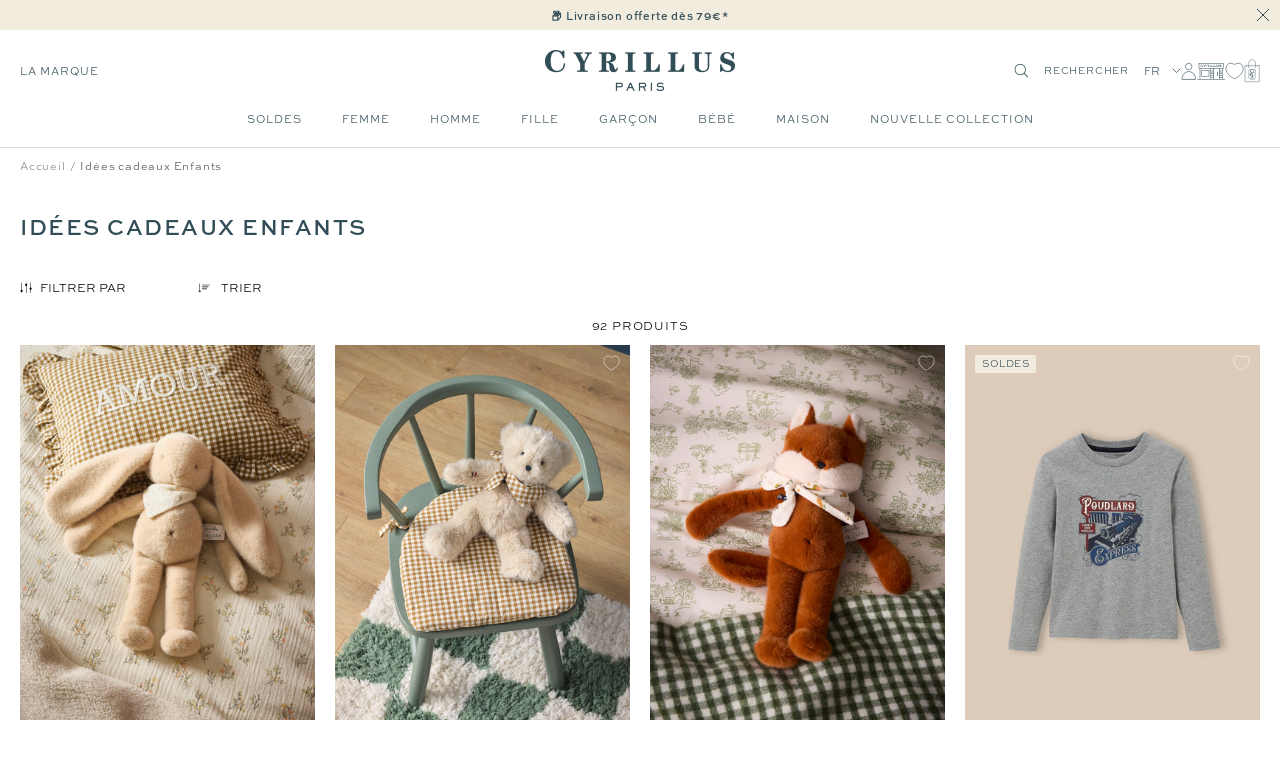

--- FILE ---
content_type: text/html; charset=utf-8
request_url: https://cyrillus.be/collections/idees-cadeaux-enfants
body_size: 54010
content:

<!doctype html><html
  class="no-js"
  lang="fr"
  dir="ltr"
  
    data-market="be"
  
>
  <head>
    
    <meta charset="utf-8">
    <meta
      name="viewport"
      content="width=device-width, initial-scale=1.0, height=device-height, minimum-scale=1.0, maximum-scale=1.0"
    >
    <meta name="theme-color" content="#ffffff">

    

    <title>Idées cadeaux Enfants - Cyrillus BE</title><meta name="google-site-verification" content="ceYK17-Qk9GvqyUr_9-wDM-OCkpvz3-tAwLie4pSjSo">

  
  
  
  

  <script type="text/javascript">
    
    (function() {
      function uuid() {
        return ('10000000-1000-4000-8000-100000000000').replace(/[018]/g, c => (
          c ^ (crypto.getRandomValues(new Uint8Array(1))[0] & (15 >> (c / 4)))).toString(16)
        );
      }
      function uuid_fallback() {
        return 'xxxxxxxx-xxxx-4xxx-yxxx-xxxxxxxxxxxx'.replace(/[xy]/g, function(c) {
          var r = Math.random() * 16 | 0, v = c == 'x' ? r : (r & 0x3 | 0x8);
          return v.toString(16);
        });
      }
      function getUUID() {
        
          // check if legacy cookie has uuid
          const old_uuid = getCookieValue(c_name);
          if (old_uuid) {
            removeLegacyCookie();
            return old_uuid;
          }
        

        if (crypto && typeof crypto.getRandomValues == "function") {
          return uuid();
        } else {
          return uuid_fallback();
        } 
      }
      function getTime(days) {
        let date = new Date();
        date.setTime(date.getTime() + (( days || 0 )*24*60*60*1000)); 
        return date.toUTCString();
      }
      function setC(name,value,days) {
        const domain = ';domain=' + window.location.hostname;
        document.cookie = name + "=" + value + ";expires=" + getTime(days) + ";path=/" + domain;
      }
      function isAlreadyExists(name) {
        return document.cookie.split(';').filter(pair => pair.includes(`${name}=`)).length > 0;
      }
      function getCookieValue(name) {
        const foundCookies = document.cookie.split(';').filter(pair => pair.includes(`${name}=`));
        if (foundCookies.length > 0) {
          return foundCookies[0].split('=')[1];
        }
        return null;
      }
      function removeLegacyCookie() {
        document.cookie = c_name + "=;expires=" + new Date(0).toUTCString() + ";path=/";
      }

      const c_name = "master-cookie-cy-be" || '',
        c_uuid = getUUID(),
        c_expiration_time = 365 / 1; 

      if (isAlreadyExists(c_name)) {
        // remove
        if (c_expiration_time == 0) {
          const domain = ';domain=' + window.location.hostname;
          document.cookie = c_name + "=;expires=" + new Date(0).toUTCString() + ";path=/" + domain;
        }
      } else { 
        // add
        setC(c_name, c_uuid, c_expiration_time); 
      }
    })();

  </script>



<script src="//cyrillus.be/cdn/shop/t/124/assets/browser-detect.js?v=173879018801254352951756802176" type="text/javascript"></script>


  <script>
    // Define dataLayer and the gtag function.
    window.dataLayer = window.dataLayer || [];
    function gtag() {
      dataLayer.push(arguments);
    }

    (() => {
      // Set default consent to 'denied' as a placeholder
      // Determine actual values based on your own requirements
      let defaultConsent = {
        ad_storage:'denied',
        analytics_storage:'denied',
        ad_user_data: 'denied',
        ad_personalization: 'denied',
        functionality_storage: 'granted',
        personalization_storage: 'denied',
        security_storage: 'granted',
      };


      let consentMode = window.localStorage.getItem('consentMode');
      if (consentMode) {
        consentMode = JSON.parse(consentMode);
        gtag('consent', 'default', {
          ...consentMode,
          wait_for_update: 500,
        });
      } else {

      gtag('consent', 'default', {
        ...defaultConsent,
        wait_for_update: 500,
      });
      }
    })();
  </script>




  <!-- this is an external librairy provinding source -->
  <script src="https://cdn.jsdelivr.net/npm/visitdata/dist/visitdata.umd.js"></script>



  <script>
    (function (w, l) {
      w[l] = w[l] || [];

      w[l].push(
        (function () {
          return arguments;
        })('set', 'url_passthrough', true)
      );
      w[l].push({ 'gtm.start': new Date().getTime(), event: 'gtm.js' });
    })(window, 'dataLayer');
  </script>

  
    <!-- Google Tag Manager -->
    <script>
      (function (w, d, s, l, i) {
        if (window._isLightHouse) {
          return;
        }
        w[l] = w[l] || [];

        const f = d.getElementsByTagName(s)[0],
          j = d.createElement(s);
        j.async = true;

        let url = 'https://www.googletagmanager.com/gtm.js?id=#tag_id#';

        const cdn_url = 'https://serv.cyrillus.be/111txgj7omb1rcf.js?id=#tag_id#';
        if (cdn_url) url = cdn_url;
        if (/#\s*tag_id\s*#/i.test(url)) j.src = url.replace(/#\s*tag_id\s*#/i, i);
        else j.src = url + i;
        f.parentNode.insertBefore(j, f);
      })(window, document, 'script', 'dataLayer', 'GTM-5L8RTTN');
    </script>
    <!-- End Google Tag Manager -->
  



  <script type="text/javascript">
    // Duration in milliseconds to wait while the Kameleoon application file is loaded
    var kameleoonLoadingTimeout = 1000;

    window.kameleoonQueue = window.kameleoonQueue || [];
    window.kameleoonStartLoadTime = new Date().getTime();
    if (!document.getElementById('kameleoonLoadingStyleSheet') && !window.kameleoonDisplayPageTimeOut) {
      var kameleoonS = document.getElementsByTagName('script')[0];
      var kameleoonCc = '* { visibility: hidden !important; background-image: none !important; }';
      var kameleoonStn = document.createElement('style');
      kameleoonStn.type = 'text/css';
      kameleoonStn.id = 'kameleoonLoadingStyleSheet';
      if (kameleoonStn.styleSheet) {
        kameleoonStn.styleSheet.cssText = kameleoonCc;
      } else {
        kameleoonStn.appendChild(document.createTextNode(kameleoonCc));
      }
      kameleoonS.parentNode.insertBefore(kameleoonStn, kameleoonS);
      window.kameleoonDisplayPage = function (fromEngine) {
        if (!fromEngine) {
          window.kameleoonTimeout = true;
        }
        if (kameleoonStn.parentNode) {
          kameleoonStn.parentNode.removeChild(kameleoonStn);
        }
      };
      window.kameleoonDisplayPageTimeOut = window.setTimeout(window.kameleoonDisplayPage, kameleoonLoadingTimeout);
    }
  </script>
  <script type="text/javascript" src="//yilifo138c.kameleoon.eu/kameleoon.js" async="true"></script>



<link rel="shortcut icon" href="//cyrillus.be/cdn/shop/files/MicrosoftTeams-image_14_96x96.png?v=1688391735" type="image/png"><link rel="preconnect" href="https://cdn.shopify.com">
    <link rel="dns-prefetch" href="https://productreviews.shopifycdn.com">
    <link rel="dns-prefetch" href="https://www.google-analytics.com"><link rel="preconnect" href="https://fonts.shopifycdn.com" crossorigin><link rel="preload" as="script" href="//cyrillus.be/cdn/shop/t/124/assets/vendor.js?v=31715688253868339281756802175">
    <link rel="preload" as="script" href="//cyrillus.be/cdn/shop/t/124/assets/instant-page.js?v=121037932675038853521756802172"><meta property="og:type" content="website">
  <meta property="og:title" content="Idées cadeaux Enfants"><meta property="og:image" content="http://cyrillus.be/cdn/shop/files/new_logo_def.png?v=1758111841">
  <meta property="og:image:secure_url" content="https://cyrillus.be/cdn/shop/files/new_logo_def.png?v=1758111841">
  <meta property="og:image:width" content="1200">
  <meta property="og:image:height" content="628"><meta property="og:url" content="https://cyrillus.be/collections/idees-cadeaux-enfants">
<meta property="og:site_name" content="Cyrillus BE"><meta name="twitter:card" content="summary"><meta name="twitter:title" content="Idées cadeaux Enfants">
  <meta name="twitter:description" content=""><meta name="twitter:image" content="https://cyrillus.be/cdn/shop/files/new_logo_def_1200x1200_crop_center.png?v=1758111841">
  <meta name="twitter:image:alt" content="">
    









<link rel="preload" href="//cyrillus.be/cdn/fonts/jost/jost_n2.7cf1d5ada8e7e487a344a1a211c13526576e9c10.woff2" as="font" type="font/woff2" crossorigin><link rel="preload" href="//cyrillus.be/cdn/fonts/abel/abel_n4.0254805ccf79872a96d53996a984f2b9039f9995.woff2" as="font" type="font/woff2" crossorigin><style>
  /* adobe font css */@import url("https://use.typekit.net/gwi0eqi.css");
  

  /* Typography (body) */

  /* Typography (heading) */

  /* Typography (heading secondary) */

  
  
  

  :root {--heading-color: 50, 77, 87;
      --text-color: 0, 0, 0;
      --colored-text-color: 50, 77, 87;
      --background: 255, 255, 255;
      --secondary-background: 245, 245, 245;
      --ternary-background: 255, 252, 245;
      --border-color: 217, 217, 217;
      --border-color-darker: 153, 153, 153;
      --success-color: 46, 158, 123;
      --success-background: 213, 236, 229;
      --error-color: 222, 42, 42;
      --error-background: 253, 240, 240;
      --warning-color: 50, 77, 87;
      --warning-background: 241, 243, 243;
      --primary-button-background: 0, 0, 0;
      --primary-button-text-color: 255, 255, 255;
      --secondary-button-background: 50, 77, 87;
      --secondary-button-text-color: 255, 255, 255;
      --ternary-button-background: 255, 255, 255;
      --ternary-button-text-color: 0, 0, 0;
      --product-star-rating: 246, 164, 41;
      --product-on-sale-accent: 133, 155, 158;
      --product-on-sale-label-accent: 188, 204, 208;
      --product-sold-out-accent: 111, 113, 155;
      --product-custom-label-background: 50, 77, 87;
      --product-custom-label-text-color: 255, 255, 255;
      --product-custom-label-2-background: 242, 236, 223;
      --product-custom-label-2-text-color: 0, 0, 0;
      --product-low-stock-text-color: 226, 145, 65;
      --product-in-stock-text-color: 13, 96, 10;
      --loading-bar-background: 0, 0, 0;

      /* new labels by metafields */
      --product-label-primary-text-color: 50, 77, 87;
      --product-label-primary-background: 242, 236, 223;
      --product-label-secondary-text-color: 50, 77, 87;
      --product-label-secondary-background: 255, 255, 255;
      --product-label-ternary-text-color: 50, 77, 87;
      --product-label-ternary-background: 188, 204, 208;

      --product-label-primary-variant-text-color: 50, 77, 87;
      --product-label-primary-variant-background: 255, 252, 245;
      --product-label-secondary-variant-text-color: 50, 77, 87;
      --product-label-secondary-variant-background: 255, 255, 255;
      --product-label-ternary-variant-text-color: 50, 77, 87;
      --product-label-ternary-variant-background: 255, 255, 255;


      /* We duplicate some "base" colors as root colors, which is useful to use on drawer elements or popover without. Those should not be overridden to avoid issues */
      --root-heading-color: 50, 77, 87;
      --root-text-color: 0, 0, 0;
      --root-colored-text-color: 50, 77, 87;
      --root-background: 255, 255, 255;
      --root-border-color: 217, 217, 217;
      --root-primary-button-background: 0, 0, 0;
      --root-primary-button-text-color: 255, 255, 255;

      /* Cart discount color */--cart-discount--color: 255, 255, 255;
      --cart-discount--background: 0, 0, 0;

      --base-font-size: 12px;

      /* heading font */
      --heading-font-family: sweet-sans-pro, sans-serif;
  
  ;
  
      --heading-font-weight: 700;
      --heading-font-style: normal;
      --heading-text-transform: uppercase;
      --heading-font-weight-light: 300;
      --heading-font-weight-normal: 400;
      --heading-font-weight-bold: 700;

      /* heading font */
      --heading-secondary-font-family: lora, serif;
  
  ;
  
      --heading-secondary-font-weight: 400;
      --heading-secondary-font-style: normal;
      --heading-secondary-font-weight-light: 300;
      --heading-secondary-font-weight-normal: 400;
      --heading-secondary-font-weight-bold: 700;

      /* body text font */
      --text-font-family: sweet-sans-pro, sans-serif;
  
  ;
  
      --text-font-weight: 400;
      --text-font-style: normal;
      --text-font-weight-light: 300;
      --text-font-weight-normal: 400;
      --text-font-weight-bold: 700;
      --text-font-bold-weight: 700; /* kept for compatibility */

      /* Typography (font size) */
      --heading-xxsmall-font-size: 9px;
      --heading-xsmall-font-size: 10px;
      --heading-small-font-size: 12px;
      --heading-large-font-size: 20px;
      --heading-h1-font-size: 20px;
      --heading-h2-font-size: 18px;
      --heading-h3-font-size: 16px;
      --heading-h4-font-size: 14px;
      --heading-h5-font-size: 12px;
      --heading-h6-font-size: 10px;

      /* Control the look and feel of the theme by changing radius of various elements */
      --button-border-radius: 0px;
      --block-border-radius: 0px;
      --block-border-radius-reduced: 0px;
      --color-swatch-border-radius: 0px;

      /* Button size */
      --button-height: 44px;
      --button-small-height: 40px;

      /* Form related */
      --form-input-field-height: 46px;
      --form-input-gap: 16px;
      --form-submit-margin: 24px;

      /* Product listing related variables */
      --product-list-block-spacing: 32px;

      /* Video related */
      --play-button-background: 255, 255, 255;
      --play-button-arrow: 0, 0, 0;

      /* RTL support */
      --transform-logical-flip: 1;
      --transform-origin-start: left;
      --transform-origin-end: right;

      /* Other */
      --zoom-cursor-svg-url: url(//cyrillus.be/cdn/shop/t/124/assets/zoom-cursor.svg?v=2060241536786510281756802211);
      --arrow-right-svg-url: url(//cyrillus.be/cdn/shop/t/124/assets/arrow-right.svg?v=149175000682579256581756802211);
      --arrow-left-svg-url: url(//cyrillus.be/cdn/shop/t/124/assets/arrow-left.svg?v=97071653293460760981756802210);

      /* Some useful variables that we can reuse in our CSS. Some explanation are needed for some of them:
         - container-max-width-minus-gutters: represents the container max width without the edge gutters
         - container-outer-width: considering the screen width, represent all the space outside the container
         - container-outer-margin: same as container-outer-width but get set to 0 inside a container
         - container-inner-width: the effective space inside the container (minus gutters)
         - grid-column-width: represents the width of a single column of the grid
         - vertical-breather: this is a variable that defines the global "spacing" between sections, and inside the section
                              to create some "breath" and minimum spacing
       */
      --container-max-width: 1600px;
      --container-gutter: 20px;
      --container-max-width-minus-gutters: calc(var(--container-max-width) - (var(--container-gutter)) * 2);
      --container-outer-width: max(calc((100vw - var(--container-max-width-minus-gutters)) / 2), var(--container-gutter));
      --container-outer-margin: var(--container-outer-width);
      --container-inner-width: calc(100vw - var(--container-outer-width) * 2);

      --grid-column-count: 10;
      --grid-gap: 24px;
      --grid-column-width: calc((100vw - var(--container-outer-width) * 2 - var(--grid-gap) * (var(--grid-column-count) - 1)) / var(--grid-column-count));

      --vertical-breather: 48px;
      --vertical-breather-tight: 24px;

      /* Shopify related variables */
      --payment-terms-background-color: #ffffff;

      /* default value if announcement bar is not present */
     --enable-sticky-announcement-bar: 0;
  }

  @media screen and (min-width: 741px) {
      :root {
          --container-gutter: 20px;
          --grid-column-count: 20;
          --vertical-breather: 64px;
          --vertical-breather-tight: 32px;

          /* Typography (font size) */
          --heading-xsmall-font-size: 10px;
          --heading-small-font-size: 12px;
          --heading-large-font-size: 20px;
          --heading-h1-font-size: 24px;
          --heading-h2-font-size: 22px;
          --heading-h3-font-size: 18px;
          --heading-h4-font-size: 16px;
          --heading-h5-font-size: 14px;
          --heading-h6-font-size: 12px;

          /* Form related */
          --form-input-field-height: 46px;
          --form-submit-margin: 24px;

          /* Button size */
          --button-height: 44px;
          --button-small-height: 40px;
      }
  }

  @media screen and (min-width: 1200px) {
      :root {
          --vertical-breather: 80px;
          --vertical-breather-tight: 40px;
          --product-list-block-spacing: 48px;

          /* Typography */
          --heading-large-font-size: 20px;
          --heading-h1-font-size: 34px;
          --heading-h2-font-size: 24px;
          --heading-h3-font-size: 22px;
          --heading-h4-font-size: 20px;
          --heading-h5-font-size: 18px;
          --heading-h6-font-size: 16px;

      }
  }

  @media screen and (min-width: 1600px) {
      :root {
          --vertical-breather: 90px;
          --vertical-breather-tight: 45px;
      }
  }
</style>

    
<!-- prettier-ignore -->
<script>


  // This allows to expose several variables to the global scope, to be used in scripts
  window.themeVariables = {
    settings: {
      direction: "ltr",
      pageType: "collection",
      cartCount: 0,
      moneyFormat: "{{amount_with_comma_separator}}€",
      moneyWithCurrencyFormat: "{{amount_with_comma_separator}}€ EUR",
      moneyWithoutTrailingZeros: false,
      showVendor: false,
      show_discount: true,
      discountMode: "percentage_no_label",
      discountStep: "1",
      discountMethod: "round",
      currencyCodeEnabled: false,
      cartType: "drawer",
      cartCurrency: "EUR",currentMarket:"be",currentLocalization:"be",
      defaultLocalization:"fr",
      mobileZoomFactor: 2.5,
	    enable_media_in_slider_collections: true,
	    enable_media_in_slider_sections: true,
	    enable_media_in_slider_reduced: true,
      gift_card_status: true,
      gift_card_e_type_prop: "E_GIFT_CARD",
      gift_card_type_prop: "GIFT_CARD",
      gift_card_balance_api_url: "https:\/\/cy-clients-api.the-oz.com\/fr"
    },

    routes: {
      host: "cyrillus.be",
      rootUrl: "\/",
      rootUrlWithoutSlash: '',
      cartUrl: "\/cart",
      productUrl: "/products",
      accountUrl: "account",
      cartAddUrl: "\/cart\/add",
      cartChangeUrl: "\/cart\/change",
      cartClearUrl: "\/cart\/clear",
      searchUrl: "\/search",
      predictiveSearchUrl: "\/search\/suggest",
      productRecommendationsUrl: "\/recommendations\/products",
      sl_cartUrl :  "cart",
      sl_cartAddUrl :  "cart/change",
      sl_productRecommendationsUrl:  "recommendations/products"
    },

    strings: {
      accessibilityDelete: "Supprimer",
      accessibilityClose: "Fermer",
      collectionSoldOut: "Non disponible",
      collectionDiscount: "Economisez @savings@",
      collectionFromPrice: "A partir de ",
      productSalePrice: "Prix de vente",
      productRegularPrice: "Prix normal",
      productFormUnavailable: "Indisponible",
      productFormSoldOut: "Epuisé",
      productFormPreOrder: "Pre-commander",
      productFormAddToCart: "Ajouter au panier",
      searchNoResults: "Aucun résultat n\u0026#39;a été retourné.",
      searchNewSearch: "Nouvelle recherche",
      searchProducts: "Produits",
      searchArticles: "Blog",
      searchPages: "Pages",
      searchCollections: "Collections",
      cartViewCart: "Voir panier",
      cartItemAdded: "Produit ajouté à votre panier !",
      cartItemAddedShort: "Ajouté au panier !",
      cartAddOrderNote: "Ajouter une note",
      cartEditOrderNote: "Modifier la note",
      shippingEstimatorNoResults: "Désolé, nous ne livrons pas à votre destination.",
      shippingEstimatorOneResult: "Il y a un frais d\u0026#39;envoi pour votre adresse :",
      shippingEstimatorMultipleResults: "Il y a plusieurs frais d\u0026#39;envoi pour votre adresse :",
      shippingEstimatorError: "Une ou plusieurs erreurs se sont produites lors de la récupération des frais d\u0026#39;envoi :"
    },

    libs: {
      flickity: "\/\/cyrillus.be\/cdn\/shop\/t\/124\/assets\/flickity.js?v=125430014455421737881756802177",
      photoswipe: "\/\/cyrillus.be\/cdn\/shop\/t\/124\/assets\/photoswipe.js?v=132268647426145925301756802174",
      qrCode: "\/\/cyrillus.be\/cdn\/shopifycloud\/storefront\/assets\/themes_support\/vendor\/qrcode-3f2b403b.js"
    },

    breakpoints: {
      phone: 'screen and (max-width: 740px)',
      tablet: 'screen and (min-width: 741px) and (max-width: 999px)',
      tabletAndUp: 'screen and (min-width: 741px)',
      pocket: 'screen and (max-width: 999px)',
      lap: 'screen and (min-width: 1000px) and (max-width: 1199px)',
      lapAndUp: 'screen and (min-width: 1000px)',
      desktop: 'screen and (min-width: 1200px)',
      wide: 'screen and (min-width: 1400px)'
    },
    data : {
      user_id : "",
      encoded_user_id : "e3b0c44298fc1c149afbf4c8996fb92427ae41e4649b934ca495991b7852b855",
      shop : "cyrillus-be.myshopify.com",
      shop_id: "61791338680",
      lang: "fr",
      country: "BE",
    },
    apps: {
      onetrust_token: "",
      onetrust_no_autoblock: false
    },
    consent :{
      ready : false
    },
    tracking: {
	    gtm_use_product_type_as_item_category: false,
      cy_gtm_use_enrichment_ready_event: true,
      cy_gtm_events_without_global_data: true,
      cy_gtm_click_tracker_enable: false,
      cy_gtm_click_tracker_debug: false
    }
  };

  

  window.addEventListener('pageshow', async () => {
	  const cartContent = await (await fetch(`${window.themeVariables.routes.cartUrl}.js`, {cache: 'reload'})).json();
	  document.documentElement.dispatchEvent(new CustomEvent('cart:refresh', {detail: {cart: cartContent}}));
	  document.documentElement.dispatchEvent(new CustomEvent('cart:init', {detail: {cart: cartContent}}));
  });


  window.addEventListener('oz-consent:ready', (event) => {
    window.themeVariables.consent.ready = true;
    window.themeVariables.consent.provider = event.detail?.provider;
  });

  


  if ('noModule' in HTMLScriptElement.prototype) {
    // Old browsers (like IE) that does not support module will be considered as if not executing JS at all
    document.documentElement.className = document.documentElement.className.replace('no-js', 'js');

    requestAnimationFrame(() => {
      const viewportHeight = (window.visualViewport ? window.visualViewport.height : document.documentElement.clientHeight);
      document.documentElement.style.setProperty('--window-height',viewportHeight + 'px');
    });
  }</script>

    <script>
   window.clientAPI = {
   	expiryDate: '',
   	apiURL: 'https://cy-clients-api.the-oz.com/be',
   	customerID: '',
   	testMode: 'false',
      
   };
  
</script>


    <script src="//cyrillus.be/cdn/shop/t/124/assets/vendor.js?v=31715688253868339281756802175" defer></script>
    <script src="//cyrillus.be/cdn/shop/t/124/assets/instant-page.js?v=121037932675038853521756802172" defer></script>
    <!-- main-css -->


  <link href="//cyrillus.be/cdn/shop/t/124/assets/__vite-main.79bf89f7.css" rel="stylesheet" type="text/css" media="all" />




  <script src="//cyrillus.be/cdn/shop/t/124/assets/__vite-main.a7d4cfef.js" type="module" crossorigin="anonymous"></script>
  <link href="//cyrillus.be/cdn/shop/t/124/assets/__vite-main.ca275927.css" rel="stylesheet" type="text/css" media="all" />
  <link rel="modulepreload" href="//cyrillus.be/cdn/shop/t/124/assets/__vite-custom-html-element.e295bf2c.js" crossorigin="anonymous">
  <link rel="modulepreload" href="//cyrillus.be/cdn/shop/t/124/assets/__vite-cart.8b6b70e1.js" crossorigin="anonymous">
  <link rel="modulepreload" href="//cyrillus.be/cdn/shop/t/124/assets/__vite-user.f69ca4cb.js" crossorigin="anonymous">
  <link rel="modulepreload" href="//cyrillus.be/cdn/shop/t/124/assets/__vite-section-loader.cfabd402.js" crossorigin="anonymous">
  <link rel="modulepreload" href="//cyrillus.be/cdn/shop/t/124/assets/__vite-products.80a9323a.js" crossorigin="anonymous">
  <link rel="modulepreload" href="//cyrillus.be/cdn/shop/t/124/assets/__vite-product-html-element.14e636c9.js" crossorigin="anonymous">
  <link rel="modulepreload" href="//cyrillus.be/cdn/shop/t/124/assets/__vite-cancellable-form.00793a7e.js" crossorigin="anonymous">
  <link rel="modulepreload" href="//cyrillus.be/cdn/shop/t/124/assets/__vite-drawer.16bb5fb0.js" crossorigin="anonymous">
  <link rel="modulepreload" href="//cyrillus.be/cdn/shop/t/124/assets/__vite-fetchWithTimeout.c8463fcd.js" crossorigin="anonymous">
  <link rel="modulepreload" href="//cyrillus.be/cdn/shop/t/124/assets/__vite-media-features.eec194f1.js" crossorigin="anonymous">
  <link rel="modulepreload" href="//cyrillus.be/cdn/shop/t/124/assets/__vite-image.763bf753.js" crossorigin="anonymous">
  <link rel="modulepreload" href="//cyrillus.be/cdn/shop/t/124/assets/__vite-dom.566f7651.js" crossorigin="anonymous">
  <link rel="modulepreload" href="//cyrillus.be/cdn/shop/t/124/assets/__vite-get-parent-target.5bbe01eb.js" crossorigin="anonymous">
  <link rel="modulepreload" href="//cyrillus.be/cdn/shop/t/124/assets/__vite-animation.9a0166b7.js" crossorigin="anonymous">
  <link rel="modulepreload" href="//cyrillus.be/cdn/shop/t/124/assets/__vite-trackingHelpers.387fe473.js" crossorigin="anonymous">
  <link rel="modulepreload" href="//cyrillus.be/cdn/shop/t/124/assets/__vite-impressions.9e43b064.js" crossorigin="anonymous">
  <link rel="modulepreload" href="//cyrillus.be/cdn/shop/t/124/assets/__vite-redirect-logic.b06124fa.js" crossorigin="anonymous">
  <link rel="modulepreload" href="//cyrillus.be/cdn/shop/t/124/assets/__vite-debouncers.710db348.js" crossorigin="anonymous">
  <link rel="modulepreload" href="//cyrillus.be/cdn/shop/t/124/assets/__vite-aki-preview-store.2007cedd.js" crossorigin="anonymous">
  <link rel="modulepreload" href="//cyrillus.be/cdn/shop/t/124/assets/__vite-location.e499bba4.js" crossorigin="anonymous">
  <link rel="modulepreload" href="//cyrillus.be/cdn/shop/t/124/assets/__vite-utils.9fac69fd.js" crossorigin="anonymous">
  <link rel="modulepreload" href="//cyrillus.be/cdn/shop/t/124/assets/__vite-search.a4163ed3.js" crossorigin="anonymous">
  <link rel="modulepreload" href="//cyrillus.be/cdn/shop/t/124/assets/__vite-focus-trap.esm.cfa47d0b.js" crossorigin="anonymous">


    

<link rel="canonical" href="https://cyrillus.be/collections/idees-cadeaux-enfants">
<script>window.performance && window.performance.mark && window.performance.mark('shopify.content_for_header.start');</script><meta id="shopify-digital-wallet" name="shopify-digital-wallet" content="/61791338680/digital_wallets/dialog">
<meta name="shopify-checkout-api-token" content="8d6b111791b985e5cf213b6fe916e627">
<meta id="in-context-paypal-metadata" data-shop-id="61791338680" data-venmo-supported="false" data-environment="production" data-locale="fr_FR" data-paypal-v4="true" data-currency="EUR">

<link rel="alternate" hreflang="x-default" href="https://cyrillus.be/collections/idees-cadeaux-enfants">
<link rel="alternate" hreflang="fr-BE" href="https://cyrillus.be/collections/idees-cadeaux-enfants">
<link rel="alternate" hreflang="nl-BE" href="https://cyrillus.be/nl/collections/idees-cadeaux-enfants">

<script async="async" src="/checkouts/internal/preloads.js?locale=fr-BE"></script>
<script id="shopify-features" type="application/json">{"accessToken":"8d6b111791b985e5cf213b6fe916e627","betas":["rich-media-storefront-analytics"],"domain":"cyrillus.be","predictiveSearch":true,"shopId":61791338680,"locale":"fr"}</script>
<script>var Shopify = Shopify || {};
Shopify.shop = "cyrillus-be.myshopify.com";
Shopify.locale = "fr";
Shopify.currency = {"active":"EUR","rate":"1.0"};
Shopify.country = "BE";
Shopify.theme = {"name":"[PROD - BE - V2]","id":186406207823,"schema_name":"@theoz\/cyrillus","schema_version":"3.8.0 - 4.14.0","theme_store_id":null,"role":"main"};
Shopify.theme.handle = "null";
Shopify.theme.style = {"id":null,"handle":null};
Shopify.cdnHost = "cyrillus.be/cdn";
Shopify.routes = Shopify.routes || {};
Shopify.routes.root = "/";</script>
<script type="module">!function(o){(o.Shopify=o.Shopify||{}).modules=!0}(window);</script>
<script>!function(o){function n(){var o=[];function n(){o.push(Array.prototype.slice.apply(arguments))}return n.q=o,n}var t=o.Shopify=o.Shopify||{};t.loadFeatures=n(),t.autoloadFeatures=n()}(window);</script>
<script id="shop-js-analytics" type="application/json">{"pageType":"collection"}</script>
<script defer="defer" async type="module" src="//cyrillus.be/cdn/shopifycloud/shop-js/modules/v2/client.init-shop-cart-sync_XvpUV7qp.fr.esm.js"></script>
<script defer="defer" async type="module" src="//cyrillus.be/cdn/shopifycloud/shop-js/modules/v2/chunk.common_C2xzKNNs.esm.js"></script>
<script type="module">
  await import("//cyrillus.be/cdn/shopifycloud/shop-js/modules/v2/client.init-shop-cart-sync_XvpUV7qp.fr.esm.js");
await import("//cyrillus.be/cdn/shopifycloud/shop-js/modules/v2/chunk.common_C2xzKNNs.esm.js");

  window.Shopify.SignInWithShop?.initShopCartSync?.({"fedCMEnabled":true,"windoidEnabled":true});

</script>
<script>(function() {
  var isLoaded = false;
  
    if (isLoaded) return;
    isLoaded = true;
    window.shopifyAppsUrls = ["\/\/social-login.oxiapps.com\/api\/init?vt=928352\u0026shop=cyrillus-be.myshopify.com","\/\/backinstock.useamp.com\/widget\/73262_1767159328.js?category=bis\u0026v=6\u0026shop=cyrillus-be.myshopify.com"];
    function asyncLoad() { var urls = window.shopifyAppsUrls; for (var i = 0; i < urls.length; i++) {
      var s = document.createElement('script');
      s.type = 'text/javascript';
      s.async = true;
      s.src = urls[i];
      var x = document.getElementsByTagName('script')[0];
      x.parentNode.insertBefore(s, x);
    }
  };
  if(window.attachEvent) {
    window.attachEvent('onload', asyncLoad);
  } else {
    window.addEventListener('load', asyncLoad, false);
  }
})();</script>
<script id="__st">var __st={"a":61791338680,"offset":3600,"reqid":"86627e2b-e354-4d4b-9a97-12ab91719e22-1768625373","pageurl":"cyrillus.be\/collections\/idees-cadeaux-enfants","u":"387bf7b87cbb","p":"collection","rtyp":"collection","rid":292973281464};</script>
<script>window.ShopifyPaypalV4VisibilityTracking = true;</script>
<script id="captcha-bootstrap">!function(){'use strict';const t='contact',e='account',n='new_comment',o=[[t,t],['blogs',n],['comments',n],[t,'customer']],c=[[e,'customer_login'],[e,'guest_login'],[e,'recover_customer_password'],[e,'create_customer']],r=t=>t.map((([t,e])=>`form[action*='/${t}']:not([data-nocaptcha='true']) input[name='form_type'][value='${e}']`)).join(','),a=t=>()=>t?[...document.querySelectorAll(t)].map((t=>t.form)):[];function s(){const t=[...o],e=r(t);return a(e)}const i='password',u='form_key',d=['recaptcha-v3-token','g-recaptcha-response','h-captcha-response',i],f=()=>{try{return window.sessionStorage}catch{return}},m='__shopify_v',_=t=>t.elements[u];function p(t,e,n=!1){try{const o=window.sessionStorage,c=JSON.parse(o.getItem(e)),{data:r}=function(t){const{data:e,action:n}=t;return t[m]||n?{data:e,action:n}:{data:t,action:n}}(c);for(const[e,n]of Object.entries(r))t.elements[e]&&(t.elements[e].value=n);n&&o.removeItem(e)}catch(o){console.error('form repopulation failed',{error:o})}}const l='form_type',E='cptcha';function T(t){t.dataset[E]=!0}const w=window,h=w.document,L='Shopify',v='ce_forms',y='captcha';let A=!1;((t,e)=>{const n=(g='f06e6c50-85a8-45c8-87d0-21a2b65856fe',I='https://cdn.shopify.com/shopifycloud/storefront-forms-hcaptcha/ce_storefront_forms_captcha_hcaptcha.v1.5.2.iife.js',D={infoText:'Protégé par hCaptcha',privacyText:'Confidentialité',termsText:'Conditions'},(t,e,n)=>{const o=w[L][v],c=o.bindForm;if(c)return c(t,g,e,D).then(n);var r;o.q.push([[t,g,e,D],n]),r=I,A||(h.body.append(Object.assign(h.createElement('script'),{id:'captcha-provider',async:!0,src:r})),A=!0)});var g,I,D;w[L]=w[L]||{},w[L][v]=w[L][v]||{},w[L][v].q=[],w[L][y]=w[L][y]||{},w[L][y].protect=function(t,e){n(t,void 0,e),T(t)},Object.freeze(w[L][y]),function(t,e,n,w,h,L){const[v,y,A,g]=function(t,e,n){const i=e?o:[],u=t?c:[],d=[...i,...u],f=r(d),m=r(i),_=r(d.filter((([t,e])=>n.includes(e))));return[a(f),a(m),a(_),s()]}(w,h,L),I=t=>{const e=t.target;return e instanceof HTMLFormElement?e:e&&e.form},D=t=>v().includes(t);t.addEventListener('submit',(t=>{const e=I(t);if(!e)return;const n=D(e)&&!e.dataset.hcaptchaBound&&!e.dataset.recaptchaBound,o=_(e),c=g().includes(e)&&(!o||!o.value);(n||c)&&t.preventDefault(),c&&!n&&(function(t){try{if(!f())return;!function(t){const e=f();if(!e)return;const n=_(t);if(!n)return;const o=n.value;o&&e.removeItem(o)}(t);const e=Array.from(Array(32),(()=>Math.random().toString(36)[2])).join('');!function(t,e){_(t)||t.append(Object.assign(document.createElement('input'),{type:'hidden',name:u})),t.elements[u].value=e}(t,e),function(t,e){const n=f();if(!n)return;const o=[...t.querySelectorAll(`input[type='${i}']`)].map((({name:t})=>t)),c=[...d,...o],r={};for(const[a,s]of new FormData(t).entries())c.includes(a)||(r[a]=s);n.setItem(e,JSON.stringify({[m]:1,action:t.action,data:r}))}(t,e)}catch(e){console.error('failed to persist form',e)}}(e),e.submit())}));const S=(t,e)=>{t&&!t.dataset[E]&&(n(t,e.some((e=>e===t))),T(t))};for(const o of['focusin','change'])t.addEventListener(o,(t=>{const e=I(t);D(e)&&S(e,y())}));const B=e.get('form_key'),M=e.get(l),P=B&&M;t.addEventListener('DOMContentLoaded',(()=>{const t=y();if(P)for(const e of t)e.elements[l].value===M&&p(e,B);[...new Set([...A(),...v().filter((t=>'true'===t.dataset.shopifyCaptcha))])].forEach((e=>S(e,t)))}))}(h,new URLSearchParams(w.location.search),n,t,e,['guest_login'])})(!0,!1)}();</script>
<script integrity="sha256-4kQ18oKyAcykRKYeNunJcIwy7WH5gtpwJnB7kiuLZ1E=" data-source-attribution="shopify.loadfeatures" defer="defer" src="//cyrillus.be/cdn/shopifycloud/storefront/assets/storefront/load_feature-a0a9edcb.js" crossorigin="anonymous"></script>
<script data-source-attribution="shopify.dynamic_checkout.dynamic.init">var Shopify=Shopify||{};Shopify.PaymentButton=Shopify.PaymentButton||{isStorefrontPortableWallets:!0,init:function(){window.Shopify.PaymentButton.init=function(){};var t=document.createElement("script");t.src="https://cyrillus.be/cdn/shopifycloud/portable-wallets/latest/portable-wallets.fr.js",t.type="module",document.head.appendChild(t)}};
</script>
<script data-source-attribution="shopify.dynamic_checkout.buyer_consent">
  function portableWalletsHideBuyerConsent(e){var t=document.getElementById("shopify-buyer-consent"),n=document.getElementById("shopify-subscription-policy-button");t&&n&&(t.classList.add("hidden"),t.setAttribute("aria-hidden","true"),n.removeEventListener("click",e))}function portableWalletsShowBuyerConsent(e){var t=document.getElementById("shopify-buyer-consent"),n=document.getElementById("shopify-subscription-policy-button");t&&n&&(t.classList.remove("hidden"),t.removeAttribute("aria-hidden"),n.addEventListener("click",e))}window.Shopify?.PaymentButton&&(window.Shopify.PaymentButton.hideBuyerConsent=portableWalletsHideBuyerConsent,window.Shopify.PaymentButton.showBuyerConsent=portableWalletsShowBuyerConsent);
</script>
<script data-source-attribution="shopify.dynamic_checkout.cart.bootstrap">document.addEventListener("DOMContentLoaded",(function(){function t(){return document.querySelector("shopify-accelerated-checkout-cart, shopify-accelerated-checkout")}if(t())Shopify.PaymentButton.init();else{new MutationObserver((function(e,n){t()&&(Shopify.PaymentButton.init(),n.disconnect())})).observe(document.body,{childList:!0,subtree:!0})}}));
</script>
<link id="shopify-accelerated-checkout-styles" rel="stylesheet" media="screen" href="https://cyrillus.be/cdn/shopifycloud/portable-wallets/latest/accelerated-checkout-backwards-compat.css" crossorigin="anonymous">
<style id="shopify-accelerated-checkout-cart">
        #shopify-buyer-consent {
  margin-top: 1em;
  display: inline-block;
  width: 100%;
}

#shopify-buyer-consent.hidden {
  display: none;
}

#shopify-subscription-policy-button {
  background: none;
  border: none;
  padding: 0;
  text-decoration: underline;
  font-size: inherit;
  cursor: pointer;
}

#shopify-subscription-policy-button::before {
  box-shadow: none;
}

      </style>

<script>window.performance && window.performance.mark && window.performance.mark('shopify.content_for_header.end');</script>





  <link href="https://monorail-edge.shopifysvc.com" rel="dns-prefetch">
<script>(function(){if ("sendBeacon" in navigator && "performance" in window) {try {var session_token_from_headers = performance.getEntriesByType('navigation')[0].serverTiming.find(x => x.name == '_s').description;} catch {var session_token_from_headers = undefined;}var session_cookie_matches = document.cookie.match(/_shopify_s=([^;]*)/);var session_token_from_cookie = session_cookie_matches && session_cookie_matches.length === 2 ? session_cookie_matches[1] : "";var session_token = session_token_from_headers || session_token_from_cookie || "";function handle_abandonment_event(e) {var entries = performance.getEntries().filter(function(entry) {return /monorail-edge.shopifysvc.com/.test(entry.name);});if (!window.abandonment_tracked && entries.length === 0) {window.abandonment_tracked = true;var currentMs = Date.now();var navigation_start = performance.timing.navigationStart;var payload = {shop_id: 61791338680,url: window.location.href,navigation_start,duration: currentMs - navigation_start,session_token,page_type: "collection"};window.navigator.sendBeacon("https://monorail-edge.shopifysvc.com/v1/produce", JSON.stringify({schema_id: "online_store_buyer_site_abandonment/1.1",payload: payload,metadata: {event_created_at_ms: currentMs,event_sent_at_ms: currentMs}}));}}window.addEventListener('pagehide', handle_abandonment_event);}}());</script>
<script id="web-pixels-manager-setup">(function e(e,d,r,n,o){if(void 0===o&&(o={}),!Boolean(null===(a=null===(i=window.Shopify)||void 0===i?void 0:i.analytics)||void 0===a?void 0:a.replayQueue)){var i,a;window.Shopify=window.Shopify||{};var t=window.Shopify;t.analytics=t.analytics||{};var s=t.analytics;s.replayQueue=[],s.publish=function(e,d,r){return s.replayQueue.push([e,d,r]),!0};try{self.performance.mark("wpm:start")}catch(e){}var l=function(){var e={modern:/Edge?\/(1{2}[4-9]|1[2-9]\d|[2-9]\d{2}|\d{4,})\.\d+(\.\d+|)|Firefox\/(1{2}[4-9]|1[2-9]\d|[2-9]\d{2}|\d{4,})\.\d+(\.\d+|)|Chrom(ium|e)\/(9{2}|\d{3,})\.\d+(\.\d+|)|(Maci|X1{2}).+ Version\/(15\.\d+|(1[6-9]|[2-9]\d|\d{3,})\.\d+)([,.]\d+|)( \(\w+\)|)( Mobile\/\w+|) Safari\/|Chrome.+OPR\/(9{2}|\d{3,})\.\d+\.\d+|(CPU[ +]OS|iPhone[ +]OS|CPU[ +]iPhone|CPU IPhone OS|CPU iPad OS)[ +]+(15[._]\d+|(1[6-9]|[2-9]\d|\d{3,})[._]\d+)([._]\d+|)|Android:?[ /-](13[3-9]|1[4-9]\d|[2-9]\d{2}|\d{4,})(\.\d+|)(\.\d+|)|Android.+Firefox\/(13[5-9]|1[4-9]\d|[2-9]\d{2}|\d{4,})\.\d+(\.\d+|)|Android.+Chrom(ium|e)\/(13[3-9]|1[4-9]\d|[2-9]\d{2}|\d{4,})\.\d+(\.\d+|)|SamsungBrowser\/([2-9]\d|\d{3,})\.\d+/,legacy:/Edge?\/(1[6-9]|[2-9]\d|\d{3,})\.\d+(\.\d+|)|Firefox\/(5[4-9]|[6-9]\d|\d{3,})\.\d+(\.\d+|)|Chrom(ium|e)\/(5[1-9]|[6-9]\d|\d{3,})\.\d+(\.\d+|)([\d.]+$|.*Safari\/(?![\d.]+ Edge\/[\d.]+$))|(Maci|X1{2}).+ Version\/(10\.\d+|(1[1-9]|[2-9]\d|\d{3,})\.\d+)([,.]\d+|)( \(\w+\)|)( Mobile\/\w+|) Safari\/|Chrome.+OPR\/(3[89]|[4-9]\d|\d{3,})\.\d+\.\d+|(CPU[ +]OS|iPhone[ +]OS|CPU[ +]iPhone|CPU IPhone OS|CPU iPad OS)[ +]+(10[._]\d+|(1[1-9]|[2-9]\d|\d{3,})[._]\d+)([._]\d+|)|Android:?[ /-](13[3-9]|1[4-9]\d|[2-9]\d{2}|\d{4,})(\.\d+|)(\.\d+|)|Mobile Safari.+OPR\/([89]\d|\d{3,})\.\d+\.\d+|Android.+Firefox\/(13[5-9]|1[4-9]\d|[2-9]\d{2}|\d{4,})\.\d+(\.\d+|)|Android.+Chrom(ium|e)\/(13[3-9]|1[4-9]\d|[2-9]\d{2}|\d{4,})\.\d+(\.\d+|)|Android.+(UC? ?Browser|UCWEB|U3)[ /]?(15\.([5-9]|\d{2,})|(1[6-9]|[2-9]\d|\d{3,})\.\d+)\.\d+|SamsungBrowser\/(5\.\d+|([6-9]|\d{2,})\.\d+)|Android.+MQ{2}Browser\/(14(\.(9|\d{2,})|)|(1[5-9]|[2-9]\d|\d{3,})(\.\d+|))(\.\d+|)|K[Aa][Ii]OS\/(3\.\d+|([4-9]|\d{2,})\.\d+)(\.\d+|)/},d=e.modern,r=e.legacy,n=navigator.userAgent;return n.match(d)?"modern":n.match(r)?"legacy":"unknown"}(),u="modern"===l?"modern":"legacy",c=(null!=n?n:{modern:"",legacy:""})[u],f=function(e){return[e.baseUrl,"/wpm","/b",e.hashVersion,"modern"===e.buildTarget?"m":"l",".js"].join("")}({baseUrl:d,hashVersion:r,buildTarget:u}),m=function(e){var d=e.version,r=e.bundleTarget,n=e.surface,o=e.pageUrl,i=e.monorailEndpoint;return{emit:function(e){var a=e.status,t=e.errorMsg,s=(new Date).getTime(),l=JSON.stringify({metadata:{event_sent_at_ms:s},events:[{schema_id:"web_pixels_manager_load/3.1",payload:{version:d,bundle_target:r,page_url:o,status:a,surface:n,error_msg:t},metadata:{event_created_at_ms:s}}]});if(!i)return console&&console.warn&&console.warn("[Web Pixels Manager] No Monorail endpoint provided, skipping logging."),!1;try{return self.navigator.sendBeacon.bind(self.navigator)(i,l)}catch(e){}var u=new XMLHttpRequest;try{return u.open("POST",i,!0),u.setRequestHeader("Content-Type","text/plain"),u.send(l),!0}catch(e){return console&&console.warn&&console.warn("[Web Pixels Manager] Got an unhandled error while logging to Monorail."),!1}}}}({version:r,bundleTarget:l,surface:e.surface,pageUrl:self.location.href,monorailEndpoint:e.monorailEndpoint});try{o.browserTarget=l,function(e){var d=e.src,r=e.async,n=void 0===r||r,o=e.onload,i=e.onerror,a=e.sri,t=e.scriptDataAttributes,s=void 0===t?{}:t,l=document.createElement("script"),u=document.querySelector("head"),c=document.querySelector("body");if(l.async=n,l.src=d,a&&(l.integrity=a,l.crossOrigin="anonymous"),s)for(var f in s)if(Object.prototype.hasOwnProperty.call(s,f))try{l.dataset[f]=s[f]}catch(e){}if(o&&l.addEventListener("load",o),i&&l.addEventListener("error",i),u)u.appendChild(l);else{if(!c)throw new Error("Did not find a head or body element to append the script");c.appendChild(l)}}({src:f,async:!0,onload:function(){if(!function(){var e,d;return Boolean(null===(d=null===(e=window.Shopify)||void 0===e?void 0:e.analytics)||void 0===d?void 0:d.initialized)}()){var d=window.webPixelsManager.init(e)||void 0;if(d){var r=window.Shopify.analytics;r.replayQueue.forEach((function(e){var r=e[0],n=e[1],o=e[2];d.publishCustomEvent(r,n,o)})),r.replayQueue=[],r.publish=d.publishCustomEvent,r.visitor=d.visitor,r.initialized=!0}}},onerror:function(){return m.emit({status:"failed",errorMsg:"".concat(f," has failed to load")})},sri:function(e){var d=/^sha384-[A-Za-z0-9+/=]+$/;return"string"==typeof e&&d.test(e)}(c)?c:"",scriptDataAttributes:o}),m.emit({status:"loading"})}catch(e){m.emit({status:"failed",errorMsg:(null==e?void 0:e.message)||"Unknown error"})}}})({shopId: 61791338680,storefrontBaseUrl: "https://cyrillus.be",extensionsBaseUrl: "https://extensions.shopifycdn.com/cdn/shopifycloud/web-pixels-manager",monorailEndpoint: "https://monorail-edge.shopifysvc.com/unstable/produce_batch",surface: "storefront-renderer",enabledBetaFlags: ["2dca8a86"],webPixelsConfigList: [{"id":"2192900431","configuration":"{\"accountID\":\"shopify-61791338680\", \"endpoint\":\"https:\/\/connect.nosto.com\"}","eventPayloadVersion":"v1","runtimeContext":"STRICT","scriptVersion":"85848493c2a1c7a4bbf22728b6f9f31f","type":"APP","apiClientId":272825,"privacyPurposes":["ANALYTICS","MARKETING"],"dataSharingAdjustments":{"protectedCustomerApprovalScopes":["read_customer_personal_data"]}},{"id":"260178255","eventPayloadVersion":"1","runtimeContext":"LAX","scriptVersion":"1","type":"CUSTOM","privacyPurposes":[],"name":"GTM_NEW_Theme_Oz"},{"id":"shopify-app-pixel","configuration":"{}","eventPayloadVersion":"v1","runtimeContext":"STRICT","scriptVersion":"0450","apiClientId":"shopify-pixel","type":"APP","privacyPurposes":["ANALYTICS","MARKETING"]},{"id":"shopify-custom-pixel","eventPayloadVersion":"v1","runtimeContext":"LAX","scriptVersion":"0450","apiClientId":"shopify-pixel","type":"CUSTOM","privacyPurposes":["ANALYTICS","MARKETING"]}],isMerchantRequest: false,initData: {"shop":{"name":"Cyrillus BE","paymentSettings":{"currencyCode":"EUR"},"myshopifyDomain":"cyrillus-be.myshopify.com","countryCode":"BE","storefrontUrl":"https:\/\/cyrillus.be"},"customer":null,"cart":null,"checkout":null,"productVariants":[],"purchasingCompany":null},},"https://cyrillus.be/cdn","fcfee988w5aeb613cpc8e4bc33m6693e112",{"modern":"","legacy":""},{"shopId":"61791338680","storefrontBaseUrl":"https:\/\/cyrillus.be","extensionBaseUrl":"https:\/\/extensions.shopifycdn.com\/cdn\/shopifycloud\/web-pixels-manager","surface":"storefront-renderer","enabledBetaFlags":"[\"2dca8a86\"]","isMerchantRequest":"false","hashVersion":"fcfee988w5aeb613cpc8e4bc33m6693e112","publish":"custom","events":"[[\"page_viewed\",{}],[\"collection_viewed\",{\"collection\":{\"id\":\"292973281464\",\"title\":\"Idées cadeaux Enfants\",\"productVariants\":[{\"price\":{\"amount\":55.9,\"currencyCode\":\"EUR\"},\"product\":{\"title\":\"Peluche lapin Germain - Collection Cyrillus X Maïlou Tradition\",\"vendor\":\"Cyrillus BE\",\"id\":\"15397723210063\",\"untranslatedTitle\":\"Peluche lapin Germain - Collection Cyrillus X Maïlou Tradition\",\"url\":\"\/products\/m-peluche-peluche-beige_7702\",\"type\":\"M-PELUCHE\"},\"id\":\"55217576444239\",\"image\":{\"src\":\"\/\/cyrillus.be\/cdn\/shop\/files\/09010_1344_9006_NM_FA_F1XX_30597849-e76f-4d4c-9241-df3697ec3855.jpg?v=1760765519\"},\"sku\":\"09010-1344_004_001\",\"title\":\"TU \/ BEIGE\",\"untranslatedTitle\":\"TU \/ BEIGE\"},{\"price\":{\"amount\":55.9,\"currencyCode\":\"EUR\"},\"product\":{\"title\":\"Peluche ourson Louison - Collection Cyrillus X Maïlou Tradition\",\"vendor\":\"Cyrillus BE\",\"id\":\"15397723144527\",\"untranslatedTitle\":\"Peluche ourson Louison - Collection Cyrillus X Maïlou Tradition\",\"url\":\"\/products\/m-peluche-peluche-beige_8445\",\"type\":\"M-PELUCHE\"},\"id\":\"55217576378703\",\"image\":{\"src\":\"\/\/cyrillus.be\/cdn\/shop\/files\/09010_1341_9006_NM_FA_F1XX.jpg?v=1752903290\"},\"sku\":\"09010-1341_004_001\",\"title\":\"TU \/ BEIGE\",\"untranslatedTitle\":\"TU \/ BEIGE\"},{\"price\":{\"amount\":55.9,\"currencyCode\":\"EUR\"},\"product\":{\"title\":\"Peluche renard Lazare - Collection Cyrillus X Maïlou Tradition\",\"vendor\":\"Cyrillus BE\",\"id\":\"15397723177295\",\"untranslatedTitle\":\"Peluche renard Lazare - Collection Cyrillus X Maïlou Tradition\",\"url\":\"\/products\/m-peluche-peluche-orange-fonce-uni_9667\",\"type\":\"M-PELUCHE\"},\"id\":\"55217576411471\",\"image\":{\"src\":\"\/\/cyrillus.be\/cdn\/shop\/files\/09010_1343_6599_NM_FA_F1XX.jpg?v=1752903290\"},\"sku\":\"09010-1343_05X_001\",\"title\":\"TU \/ ORANGE FONCE UNI\",\"untranslatedTitle\":\"TU \/ ORANGE FONCE UNI\"},{\"price\":{\"amount\":25.9,\"currencyCode\":\"EUR\"},\"product\":{\"title\":\"Tee-shirt Enfant Collection Harry Potter - Coton biologique\",\"vendor\":\"Cyrillus BE\",\"id\":\"15397404836175\",\"untranslatedTitle\":\"Tee-shirt Enfant Collection Harry Potter - Coton biologique\",\"url\":\"\/products\/tee-shirt-tee-shirt-gris-chine_4777\",\"type\":\"TEE SHIRT\"},\"id\":\"55216497033551\",\"image\":{\"src\":\"\/\/cyrillus.be\/cdn\/shop\/files\/73037_0866_M005_NM_FA_F1XX.jpg?v=1757691042\"},\"sku\":\"73037-0866_00W_005\",\"title\":\"6A \/ GRIS CHINE\",\"untranslatedTitle\":\"6A \/ GRIS CHINE\"},{\"price\":{\"amount\":25.9,\"currencyCode\":\"EUR\"},\"product\":{\"title\":\"Tee-shirt Enfant Collection Harry Potter - Coton biologique\",\"vendor\":\"Cyrillus BE\",\"id\":\"15397404868943\",\"untranslatedTitle\":\"Tee-shirt Enfant Collection Harry Potter - Coton biologique\",\"url\":\"\/products\/tee-shirt-tee-shirt-bordeaux_1577\",\"type\":\"TEE SHIRT\"},\"id\":\"55216497426767\",\"image\":{\"src\":\"\/\/cyrillus.be\/cdn\/shop\/files\/73037_0867_4005_PO_FA_F1XX.jpg?v=1752817580\"},\"sku\":\"73037-0867_011_005\",\"title\":\"6A \/ BORDEAUX\",\"untranslatedTitle\":\"6A \/ BORDEAUX\"},{\"price\":{\"amount\":90.0,\"currencyCode\":\"EUR\"},\"product\":{\"title\":\"Chemise Carlotta - Collaboration Moismont x Cyrillus\",\"vendor\":\"Cyrillus BE\",\"id\":\"15397726486863\",\"untranslatedTitle\":\"Chemise Carlotta - Collaboration Moismont x Cyrillus\",\"url\":\"\/products\/chemise-blouse-rayure-neobony-paper_321\",\"type\":\"CHEMISE\"},\"id\":\"55217587978575\",\"image\":{\"src\":\"\/\/cyrillus.be\/cdn\/shop\/files\/72029_0805_R077_PO_FA_F1XX.jpg?v=1760074454\"},\"sku\":\"72029-0805_063_005\",\"title\":\"6A \/ RAYURE NEOBONY PAPER\",\"untranslatedTitle\":\"6A \/ RAYURE NEOBONY PAPER\"},{\"price\":{\"amount\":90.0,\"currencyCode\":\"EUR\"},\"product\":{\"title\":\"Pantalon Elisa - Collaboration Moismont x Cyrillus\",\"vendor\":\"Cyrillus BE\",\"id\":\"15397725897039\",\"untranslatedTitle\":\"Pantalon Elisa - Collaboration Moismont x Cyrillus\",\"url\":\"\/products\/pantalon-pantalon-carreaux-magda_9542\",\"type\":\"PANTALON\"},\"id\":\"55217584013647\",\"image\":{\"src\":\"\/\/cyrillus.be\/cdn\/shop\/files\/72013_0561_C085_PO_FA_F1XX.jpg?v=1760074315\"},\"sku\":\"72013-0561_062_005\",\"title\":\"6A \/ CARREAUX MAGDA\",\"untranslatedTitle\":\"6A \/ CARREAUX MAGDA\"},{\"price\":{\"amount\":80.0,\"currencyCode\":\"EUR\"},\"product\":{\"title\":\"Foulard vichy - Collaboration Moismont x Cyrillus\",\"vendor\":\"Cyrillus BE\",\"id\":\"15397727076687\",\"untranslatedTitle\":\"Foulard vichy - Collaboration Moismont x Cyrillus\",\"url\":\"\/products\/foulard-echarpe-foulard-bleu-vif_6674\",\"type\":\"FOULARD\/ECHARPE\"},\"id\":\"55217590632783\",\"image\":{\"src\":\"\/\/cyrillus.be\/cdn\/shop\/files\/72065_0373_2054_NM_FA_F1XX.jpg?v=1760506364\"},\"sku\":\"72065-0373_015_001\",\"title\":\"TU \/ BLEU VIF\",\"untranslatedTitle\":\"TU \/ BLEU VIF\"},{\"price\":{\"amount\":80.0,\"currencyCode\":\"EUR\"},\"product\":{\"title\":\"Foulard vichy - Collaboration Moismont x Cyrillus\",\"vendor\":\"Cyrillus BE\",\"id\":\"15397727109455\",\"untranslatedTitle\":\"Foulard vichy - Collaboration Moismont x Cyrillus\",\"url\":\"\/products\/foulard-echarpe-foulard-fig_7133\",\"type\":\"FOULARD\/ECHARPE\"},\"id\":\"55217590567247\",\"image\":{\"src\":\"\/\/cyrillus.be\/cdn\/shop\/files\/72065_0373_4019_PO_FA_F1XX.jpg?v=1760074316\"},\"sku\":\"72065-0373_065_001\",\"title\":\"TU \/ FIG\",\"untranslatedTitle\":\"TU \/ FIG\"},{\"price\":{\"amount\":43.9,\"currencyCode\":\"EUR\"},\"product\":{\"title\":\"Chemise flanelisée à carreaux Garçon\",\"vendor\":\"Cyrillus BE\",\"id\":\"15397403787599\",\"untranslatedTitle\":\"Chemise flanelisée à carreaux Garçon\",\"url\":\"\/products\/chemise-chemise-carreaux-vert_652\",\"type\":\"CHEMISE\"},\"id\":\"55216489070927\",\"image\":{\"src\":\"\/\/cyrillus.be\/cdn\/shop\/files\/73029_0657_C025_PO_FA_F1XX.jpg?v=1752731270\"},\"sku\":\"73029-0657_02T_002\",\"title\":\"3A \/ CARREAUX VERT\",\"untranslatedTitle\":\"3A \/ CARREAUX VERT\"},{\"price\":{\"amount\":43.9,\"currencyCode\":\"EUR\"},\"product\":{\"title\":\"Chemise flanelisée garçon\",\"vendor\":\"Cyrillus BE\",\"id\":\"15397403623759\",\"untranslatedTitle\":\"Chemise flanelisée garçon\",\"url\":\"\/products\/chemise-chemise-celadon_3114\",\"type\":\"CHEMISE\"},\"id\":\"55216488710479\",\"image\":{\"src\":\"\/\/cyrillus.be\/cdn\/shop\/files\/73029_0653_2035_PO_FA_F1XX.jpg?v=1753853510\"},\"sku\":\"73029-0653_007_003\",\"title\":\"4A \/ CELADON\",\"untranslatedTitle\":\"4A \/ CELADON\"},{\"price\":{\"amount\":43.9,\"currencyCode\":\"EUR\"},\"product\":{\"title\":\"Chemise flanelisée garçon\",\"vendor\":\"Cyrillus BE\",\"id\":\"15397403722063\",\"untranslatedTitle\":\"Chemise flanelisée garçon\",\"url\":\"\/products\/chemise-chemise-carreaux-ecossais-rouge_8776\",\"type\":\"CHEMISE\"},\"id\":\"55216489693519\",\"image\":{\"src\":\"\/\/cyrillus.be\/cdn\/shop\/files\/73029_0651_C072_PO_FA_F1XX.jpg?v=1752731240\"},\"sku\":\"73029-0651_02U_002\",\"title\":\"3A \/ CARREAUX ECOSSAIS ROUGE\",\"untranslatedTitle\":\"3A \/ CARREAUX ECOSSAIS ROUGE\"},{\"price\":{\"amount\":43.9,\"currencyCode\":\"EUR\"},\"product\":{\"title\":\"Chemise flanelisée garçon\",\"vendor\":\"Cyrillus BE\",\"id\":\"15397403656527\",\"untranslatedTitle\":\"Chemise flanelisée garçon\",\"url\":\"\/products\/chemise-chemise-carreaux-bleu_4557\",\"type\":\"CHEMISE\"},\"id\":\"55216488808783\",\"image\":{\"src\":\"\/\/cyrillus.be\/cdn\/shop\/files\/73029_0656_C026_PO_FA_F1XX.jpg?v=1752817550\"},\"sku\":\"73029-0656_02N_003\",\"title\":\"4A \/ CARREAUX BLEU\",\"untranslatedTitle\":\"4A \/ CARREAUX BLEU\"},{\"price\":{\"amount\":54.9,\"currencyCode\":\"EUR\"},\"product\":{\"title\":\"Cardigan zippé en sherpa Garçon\",\"vendor\":\"Cyrillus BE\",\"id\":\"15599282094415\",\"untranslatedTitle\":\"Cardigan zippé en sherpa Garçon\",\"url\":\"\/products\/sweat-shirt-sweat-marine_9061\",\"type\":\"SWEAT SHIRT\"},\"id\":\"55894768058703\",\"image\":{\"src\":\"\/\/cyrillus.be\/cdn\/shop\/files\/73041_0583_2013_NM_FA_F1XX.jpg?v=1761022829\"},\"sku\":\"73041-0583_003_003\",\"title\":\"4A \/ MARINE\",\"untranslatedTitle\":\"4A \/ MARINE\"},{\"price\":{\"amount\":105.0,\"currencyCode\":\"EUR\"},\"product\":{\"title\":\"Pull mixte Aditya - Collaboration Moismont x Cyrillus\",\"vendor\":\"Cyrillus BE\",\"id\":\"15397726617935\",\"untranslatedTitle\":\"Pull mixte Aditya - Collaboration Moismont x Cyrillus\",\"url\":\"\/products\/pull-pull-rayure-neobony-club-paper_58\",\"type\":\"PULL\"},\"id\":\"55217588502863\",\"image\":{\"src\":\"\/\/cyrillus.be\/cdn\/shop\/files\/72033_0637_R079_PO_FA_F1XX.jpg?v=1760074454\"},\"sku\":\"72033-0637_064_005\",\"title\":\"6A \/ RAYURE NEOBONY CLUB PAPER\",\"untranslatedTitle\":\"6A \/ RAYURE NEOBONY CLUB PAPER\"},{\"price\":{\"amount\":44.9,\"currencyCode\":\"EUR\"},\"product\":{\"title\":\"Veste sans manches en sherpa Garçon\",\"vendor\":\"Cyrillus BE\",\"id\":\"15599282061647\",\"untranslatedTitle\":\"Veste sans manches en sherpa Garçon\",\"url\":\"\/products\/veste-veste-kaki-1\",\"type\":\"VESTE\"},\"id\":\"55894767763791\",\"image\":{\"src\":\"\/\/cyrillus.be\/cdn\/shop\/files\/73033_0502_3013_NM_FA_F1XX.jpg?v=1761022919\"},\"sku\":\"73033-0502_00G_002\",\"title\":\"3A \/ KAKI\",\"untranslatedTitle\":\"3A \/ KAKI\"},{\"price\":{\"amount\":42.9,\"currencyCode\":\"EUR\"},\"product\":{\"title\":\"Echarpe en laine et mohair Fille\",\"vendor\":\"Cyrillus BE\",\"id\":\"15397402149199\",\"untranslatedTitle\":\"Echarpe en laine et mohair Fille\",\"url\":\"\/products\/foulard-echarpe-echarpe-ecru-chine_5355\",\"type\":\"FOULARD\/ECHARPE\"},\"id\":\"55216482615631\",\"image\":{\"src\":\"\/\/cyrillus.be\/cdn\/shop\/files\/72065_0379_M027_NM_FA_F1XX.jpg?v=1751436830\"},\"sku\":\"72065-0379_02D_001\",\"title\":\"TU \/ ECRU CHINE\",\"untranslatedTitle\":\"TU \/ ECRU CHINE\"},{\"price\":{\"amount\":43.9,\"currencyCode\":\"EUR\"},\"product\":{\"title\":\"Polo-rugby Garçon Collection Harry Potter\",\"vendor\":\"Cyrillus BE\",\"id\":\"15397405720911\",\"untranslatedTitle\":\"Polo-rugby Garçon Collection Harry Potter\",\"url\":\"\/products\/sweat-shirt-polo-rugby-marine_4899\",\"type\":\"SWEAT SHIRT\"},\"id\":\"55216502604111\",\"image\":{\"src\":\"\/\/cyrillus.be\/cdn\/shop\/files\/73041_0596_2013_NM_FA_F1XX.jpg?v=1757691040\"},\"sku\":\"73041-0596_003_005\",\"title\":\"6A \/ MARINE\",\"untranslatedTitle\":\"6A \/ MARINE\"},{\"price\":{\"amount\":44.9,\"currencyCode\":\"EUR\"},\"product\":{\"title\":\"Sweat Enfant Collection Harry Potter\",\"vendor\":\"Cyrillus BE\",\"id\":\"15397405589839\",\"untranslatedTitle\":\"Sweat Enfant Collection Harry Potter\",\"url\":\"\/products\/sweat-shirt-sweat-gris-chine_4895\",\"type\":\"SWEAT SHIRT\"},\"id\":\"55216501850447\",\"image\":{\"src\":\"\/\/cyrillus.be\/cdn\/shop\/files\/73041_0591_M005_NM_FA_F1XX.jpg?v=1757691040\"},\"sku\":\"73041-0591_00W_005\",\"title\":\"6A \/ GRIS CHINE\",\"untranslatedTitle\":\"6A \/ GRIS CHINE\"},{\"price\":{\"amount\":49.9,\"currencyCode\":\"EUR\"},\"product\":{\"title\":\"Sweat à capuche Enfant Collection Harry Potter\",\"vendor\":\"Cyrillus BE\",\"id\":\"15397405655375\",\"untranslatedTitle\":\"Sweat à capuche Enfant Collection Harry Potter\",\"url\":\"\/products\/sweat-shirt-sweat-a-capuche-gris-chine_6492\",\"type\":\"SWEAT SHIRT\"},\"id\":\"55216502014287\",\"image\":{\"src\":\"\/\/cyrillus.be\/cdn\/shop\/files\/73041_0594_M005_NM_FA_F1XX.jpg?v=1757691043\"},\"sku\":\"73041-0594_00W_005\",\"title\":\"6A \/ GRIS CHINE\",\"untranslatedTitle\":\"6A \/ GRIS CHINE\"},{\"price\":{\"amount\":39.9,\"currencyCode\":\"EUR\"},\"product\":{\"title\":\"Sac banane en sherpa Fille\",\"vendor\":\"Cyrillus BE\",\"id\":\"15397401723215\",\"untranslatedTitle\":\"Sac banane en sherpa Fille\",\"url\":\"\/products\/sac-besace-bordeaux_5842\",\"type\":\"SAC\"},\"id\":\"55216482058575\",\"image\":{\"src\":\"\/\/cyrillus.be\/cdn\/shop\/files\/72061_0090_4005_NM_FA_F1XX.jpg?v=1751437130\"},\"sku\":\"72061-0090_011_001\",\"title\":\"TU \/ BORDEAUX\",\"untranslatedTitle\":\"TU \/ BORDEAUX\"},{\"price\":{\"amount\":49.9,\"currencyCode\":\"EUR\"},\"product\":{\"title\":\"Sweat à capuche Enfant Collection Harry Potter\",\"vendor\":\"Cyrillus BE\",\"id\":\"15397405753679\",\"untranslatedTitle\":\"Sweat à capuche Enfant Collection Harry Potter\",\"url\":\"\/products\/sweat-shirt-sweat-a-capuche-marine_8601\",\"type\":\"SWEAT SHIRT\"},\"id\":\"55216502866255\",\"image\":{\"src\":\"\/\/cyrillus.be\/cdn\/shop\/files\/73041_0593_2013_PO_FA_F1XX.jpg?v=1756719134\"},\"sku\":\"73041-0593_003_005\",\"title\":\"6A \/ MARINE\",\"untranslatedTitle\":\"6A \/ MARINE\"},{\"price\":{\"amount\":43.9,\"currencyCode\":\"EUR\"},\"product\":{\"title\":\"Sweat doublé sherpa Garçon\",\"vendor\":\"Cyrillus BE\",\"id\":\"15397405229391\",\"untranslatedTitle\":\"Sweat doublé sherpa Garçon\",\"url\":\"\/products\/sweat-shirt-sweat-vert-foret_8801\",\"type\":\"SWEAT SHIRT\"},\"id\":\"55216499949903\",\"image\":{\"src\":\"\/\/cyrillus.be\/cdn\/shop\/files\/73041_0581_3018_NM_FA_F1XX.jpg?v=1757691468\"},\"sku\":\"73041-0581_00T_002\",\"title\":\"3A \/ VERT FORET\",\"untranslatedTitle\":\"3A \/ VERT FORET\"},{\"price\":{\"amount\":57.9,\"currencyCode\":\"EUR\"},\"product\":{\"title\":\"Pull lambswool jacquard Garçon\",\"vendor\":\"Cyrillus BE\",\"id\":\"15397404311887\",\"untranslatedTitle\":\"Pull lambswool jacquard Garçon\",\"url\":\"\/products\/pull-pull-marine_2641\",\"type\":\"PULL\"},\"id\":\"55216493953359\",\"image\":{\"src\":\"\/\/cyrillus.be\/cdn\/shop\/files\/73033_0501_2013_NM_FA_F1XX.jpg?v=1757691042\"},\"sku\":\"73033-0501_003_002\",\"title\":\"3A \/ MARINE\",\"untranslatedTitle\":\"3A \/ MARINE\"},{\"price\":{\"amount\":44.9,\"currencyCode\":\"EUR\"},\"product\":{\"title\":\"Sweat Enfant Collection Harry Potter\",\"vendor\":\"Cyrillus BE\",\"id\":\"15397405622607\",\"untranslatedTitle\":\"Sweat Enfant Collection Harry Potter\",\"url\":\"\/products\/sweat-shirt-sweat-marine_2574\",\"type\":\"SWEAT SHIRT\"},\"id\":\"55216502210895\",\"image\":{\"src\":\"\/\/cyrillus.be\/cdn\/shop\/files\/73041_0592_2013_PO_FA_F1XX.jpg?v=1752817490\"},\"sku\":\"73041-0592_003_005\",\"title\":\"6A \/ MARINE\",\"untranslatedTitle\":\"6A \/ MARINE\"}]}}]]"});</script><script>
  window.ShopifyAnalytics = window.ShopifyAnalytics || {};
  window.ShopifyAnalytics.meta = window.ShopifyAnalytics.meta || {};
  window.ShopifyAnalytics.meta.currency = 'EUR';
  var meta = {"products":[{"id":15397723210063,"gid":"gid:\/\/shopify\/Product\/15397723210063","vendor":"Cyrillus BE","type":"M-PELUCHE","handle":"m-peluche-peluche-beige_7702","variants":[{"id":55217576444239,"price":5590,"name":"Peluche lapin Germain - Collection Cyrillus X Maïlou Tradition - TU \/ BEIGE","public_title":"TU \/ BEIGE","sku":"09010-1344_004_001"}],"remote":false},{"id":15397723144527,"gid":"gid:\/\/shopify\/Product\/15397723144527","vendor":"Cyrillus BE","type":"M-PELUCHE","handle":"m-peluche-peluche-beige_8445","variants":[{"id":55217576378703,"price":5590,"name":"Peluche ourson Louison - Collection Cyrillus X Maïlou Tradition - TU \/ BEIGE","public_title":"TU \/ BEIGE","sku":"09010-1341_004_001"}],"remote":false},{"id":15397723177295,"gid":"gid:\/\/shopify\/Product\/15397723177295","vendor":"Cyrillus BE","type":"M-PELUCHE","handle":"m-peluche-peluche-orange-fonce-uni_9667","variants":[{"id":55217576411471,"price":5590,"name":"Peluche renard Lazare - Collection Cyrillus X Maïlou Tradition - TU \/ ORANGE FONCE UNI","public_title":"TU \/ ORANGE FONCE UNI","sku":"09010-1343_05X_001"}],"remote":false},{"id":15397404836175,"gid":"gid:\/\/shopify\/Product\/15397404836175","vendor":"Cyrillus BE","type":"TEE SHIRT","handle":"tee-shirt-tee-shirt-gris-chine_4777","variants":[{"id":55216497033551,"price":2590,"name":"Tee-shirt Enfant Collection Harry Potter - Coton biologique - 6A \/ GRIS CHINE","public_title":"6A \/ GRIS CHINE","sku":"73037-0866_00W_005"},{"id":55216497131855,"price":2890,"name":"Tee-shirt Enfant Collection Harry Potter - Coton biologique - 8A \/ GRIS CHINE","public_title":"8A \/ GRIS CHINE","sku":"73037-0866_00W_007"},{"id":55216497230159,"price":2890,"name":"Tee-shirt Enfant Collection Harry Potter - Coton biologique - 10A \/ GRIS CHINE","public_title":"10A \/ GRIS CHINE","sku":"73037-0866_00W_009"},{"id":55216497295695,"price":2890,"name":"Tee-shirt Enfant Collection Harry Potter - Coton biologique - 12A \/ GRIS CHINE","public_title":"12A \/ GRIS CHINE","sku":"73037-0866_00W_00A"},{"id":55216497361231,"price":3190,"name":"Tee-shirt Enfant Collection Harry Potter - Coton biologique - 14A \/ GRIS CHINE","public_title":"14A \/ GRIS CHINE","sku":"73037-0866_00W_00B"},{"id":55216497393999,"price":3190,"name":"Tee-shirt Enfant Collection Harry Potter - Coton biologique - 16A \/ GRIS CHINE","public_title":"16A \/ GRIS CHINE","sku":"73037-0866_00W_00C"}],"remote":false},{"id":15397404868943,"gid":"gid:\/\/shopify\/Product\/15397404868943","vendor":"Cyrillus BE","type":"TEE SHIRT","handle":"tee-shirt-tee-shirt-bordeaux_1577","variants":[{"id":55216497426767,"price":2590,"name":"Tee-shirt Enfant Collection Harry Potter - Coton biologique - 6A \/ BORDEAUX","public_title":"6A \/ BORDEAUX","sku":"73037-0867_011_005"},{"id":55216497459535,"price":2890,"name":"Tee-shirt Enfant Collection Harry Potter - Coton biologique - 8A \/ BORDEAUX","public_title":"8A \/ BORDEAUX","sku":"73037-0867_011_007"},{"id":55216497492303,"price":2890,"name":"Tee-shirt Enfant Collection Harry Potter - Coton biologique - 10A \/ BORDEAUX","public_title":"10A \/ BORDEAUX","sku":"73037-0867_011_009"},{"id":55216497525071,"price":2890,"name":"Tee-shirt Enfant Collection Harry Potter - Coton biologique - 12A \/ BORDEAUX","public_title":"12A \/ BORDEAUX","sku":"73037-0867_011_00A"},{"id":55216497557839,"price":3190,"name":"Tee-shirt Enfant Collection Harry Potter - Coton biologique - 14A \/ BORDEAUX","public_title":"14A \/ BORDEAUX","sku":"73037-0867_011_00B"},{"id":55216497590607,"price":3190,"name":"Tee-shirt Enfant Collection Harry Potter - Coton biologique - 16A \/ BORDEAUX","public_title":"16A \/ BORDEAUX","sku":"73037-0867_011_00C"}],"remote":false},{"id":15397726486863,"gid":"gid:\/\/shopify\/Product\/15397726486863","vendor":"Cyrillus BE","type":"CHEMISE","handle":"chemise-blouse-rayure-neobony-paper_321","variants":[{"id":55217587978575,"price":9000,"name":"Chemise Carlotta - Collaboration Moismont x Cyrillus - 6A \/ RAYURE NEOBONY PAPER","public_title":"6A \/ RAYURE NEOBONY PAPER","sku":"72029-0805_063_005"},{"id":55217588011343,"price":9000,"name":"Chemise Carlotta - Collaboration Moismont x Cyrillus - 8A \/ RAYURE NEOBONY PAPER","public_title":"8A \/ RAYURE NEOBONY PAPER","sku":"72029-0805_063_007"},{"id":55217588044111,"price":9000,"name":"Chemise Carlotta - Collaboration Moismont x Cyrillus - 10A \/ RAYURE NEOBONY PAPER","public_title":"10A \/ RAYURE NEOBONY PAPER","sku":"72029-0805_063_009"}],"remote":false},{"id":15397725897039,"gid":"gid:\/\/shopify\/Product\/15397725897039","vendor":"Cyrillus BE","type":"PANTALON","handle":"pantalon-pantalon-carreaux-magda_9542","variants":[{"id":55217584013647,"price":9000,"name":"Pantalon Elisa - Collaboration Moismont x Cyrillus - 6A \/ CARREAUX MAGDA","public_title":"6A \/ CARREAUX MAGDA","sku":"72013-0561_062_005"},{"id":55217584079183,"price":9000,"name":"Pantalon Elisa - Collaboration Moismont x Cyrillus - 8A \/ CARREAUX MAGDA","public_title":"8A \/ CARREAUX MAGDA","sku":"72013-0561_062_007"},{"id":55217584177487,"price":9000,"name":"Pantalon Elisa - Collaboration Moismont x Cyrillus - 10A \/ CARREAUX MAGDA","public_title":"10A \/ CARREAUX MAGDA","sku":"72013-0561_062_009"}],"remote":false},{"id":15397727076687,"gid":"gid:\/\/shopify\/Product\/15397727076687","vendor":"Cyrillus BE","type":"FOULARD\/ECHARPE","handle":"foulard-echarpe-foulard-bleu-vif_6674","variants":[{"id":55217590632783,"price":8000,"name":"Foulard vichy - Collaboration Moismont x Cyrillus - TU \/ BLEU VIF","public_title":"TU \/ BLEU VIF","sku":"72065-0373_015_001"}],"remote":false},{"id":15397727109455,"gid":"gid:\/\/shopify\/Product\/15397727109455","vendor":"Cyrillus BE","type":"FOULARD\/ECHARPE","handle":"foulard-echarpe-foulard-fig_7133","variants":[{"id":55217590567247,"price":8000,"name":"Foulard vichy - Collaboration Moismont x Cyrillus - TU \/ FIG","public_title":"TU \/ FIG","sku":"72065-0373_065_001"}],"remote":false},{"id":15397403787599,"gid":"gid:\/\/shopify\/Product\/15397403787599","vendor":"Cyrillus BE","type":"CHEMISE","handle":"chemise-chemise-carreaux-vert_652","variants":[{"id":55216489070927,"price":4390,"name":"Chemise flanelisée à carreaux Garçon - 3A \/ CARREAUX VERT","public_title":"3A \/ CARREAUX VERT","sku":"73029-0657_02T_002"},{"id":55216489234767,"price":4390,"name":"Chemise flanelisée à carreaux Garçon - 4A \/ CARREAUX VERT","public_title":"4A \/ CARREAUX VERT","sku":"73029-0657_02T_003"},{"id":55216489300303,"price":4390,"name":"Chemise flanelisée à carreaux Garçon - 6A \/ CARREAUX VERT","public_title":"6A \/ CARREAUX VERT","sku":"73029-0657_02T_005"},{"id":55216489464143,"price":4490,"name":"Chemise flanelisée à carreaux Garçon - 8A \/ CARREAUX VERT","public_title":"8A \/ CARREAUX VERT","sku":"73029-0657_02T_007"},{"id":55216489627983,"price":4490,"name":"Chemise flanelisée à carreaux Garçon - 10A \/ CARREAUX VERT","public_title":"10A \/ CARREAUX VERT","sku":"73029-0657_02T_009"},{"id":55216489759055,"price":4490,"name":"Chemise flanelisée à carreaux Garçon - 12A \/ CARREAUX VERT","public_title":"12A \/ CARREAUX VERT","sku":"73029-0657_02T_00A"},{"id":55216489955663,"price":4990,"name":"Chemise flanelisée à carreaux Garçon - 14A \/ CARREAUX VERT","public_title":"14A \/ CARREAUX VERT","sku":"73029-0657_02T_00B"},{"id":55216489988431,"price":4990,"name":"Chemise flanelisée à carreaux Garçon - 16A \/ CARREAUX VERT","public_title":"16A \/ CARREAUX VERT","sku":"73029-0657_02T_00C"}],"remote":false},{"id":15397403623759,"gid":"gid:\/\/shopify\/Product\/15397403623759","vendor":"Cyrillus BE","type":"CHEMISE","handle":"chemise-chemise-celadon_3114","variants":[{"id":55216488710479,"price":4390,"name":"Chemise flanelisée garçon - 4A \/ CELADON","public_title":"4A \/ CELADON","sku":"73029-0653_007_003"},{"id":55216488776015,"price":4390,"name":"Chemise flanelisée garçon - 6A \/ CELADON","public_title":"6A \/ CELADON","sku":"73029-0653_007_005"},{"id":55216488874319,"price":4490,"name":"Chemise flanelisée garçon - 8A \/ CELADON","public_title":"8A \/ CELADON","sku":"73029-0653_007_007"},{"id":55216488939855,"price":4490,"name":"Chemise flanelisée garçon - 10A \/ CELADON","public_title":"10A \/ CELADON","sku":"73029-0653_007_009"},{"id":55216489038159,"price":4490,"name":"Chemise flanelisée garçon - 12A \/ CELADON","public_title":"12A \/ CELADON","sku":"73029-0653_007_00A"},{"id":55216489169231,"price":4990,"name":"Chemise flanelisée garçon - 14A \/ CELADON","public_title":"14A \/ CELADON","sku":"73029-0653_007_00B"},{"id":55216489333071,"price":4990,"name":"Chemise flanelisée garçon - 16A \/ CELADON","public_title":"16A \/ CELADON","sku":"73029-0653_007_00C"}],"remote":false},{"id":15397403722063,"gid":"gid:\/\/shopify\/Product\/15397403722063","vendor":"Cyrillus BE","type":"CHEMISE","handle":"chemise-chemise-carreaux-ecossais-rouge_8776","variants":[{"id":55216489693519,"price":4390,"name":"Chemise flanelisée garçon - 3A \/ CARREAUX ECOSSAIS ROUGE","public_title":"3A \/ CARREAUX ECOSSAIS ROUGE","sku":"73029-0651_02U_002"},{"id":55216489922895,"price":4390,"name":"Chemise flanelisée garçon - 4A \/ CARREAUX ECOSSAIS ROUGE","public_title":"4A \/ CARREAUX ECOSSAIS ROUGE","sku":"73029-0651_02U_003"},{"id":55216490119503,"price":4390,"name":"Chemise flanelisée garçon - 6A \/ CARREAUX ECOSSAIS ROUGE","public_title":"6A \/ CARREAUX ECOSSAIS ROUGE","sku":"73029-0651_02U_005"},{"id":55216490414415,"price":4490,"name":"Chemise flanelisée garçon - 8A \/ CARREAUX ECOSSAIS ROUGE","public_title":"8A \/ CARREAUX ECOSSAIS ROUGE","sku":"73029-0651_02U_007"},{"id":55216490578255,"price":4490,"name":"Chemise flanelisée garçon - 10A \/ CARREAUX ECOSSAIS ROUGE","public_title":"10A \/ CARREAUX ECOSSAIS ROUGE","sku":"73029-0651_02U_009"},{"id":55216490676559,"price":4490,"name":"Chemise flanelisée garçon - 12A \/ CARREAUX ECOSSAIS ROUGE","public_title":"12A \/ CARREAUX ECOSSAIS ROUGE","sku":"73029-0651_02U_00A"},{"id":55216490774863,"price":4990,"name":"Chemise flanelisée garçon - 14A \/ CARREAUX ECOSSAIS ROUGE","public_title":"14A \/ CARREAUX ECOSSAIS ROUGE","sku":"73029-0651_02U_00B"},{"id":55216490873167,"price":4990,"name":"Chemise flanelisée garçon - 16A \/ CARREAUX ECOSSAIS ROUGE","public_title":"16A \/ CARREAUX ECOSSAIS ROUGE","sku":"73029-0651_02U_00C"}],"remote":false},{"id":15397403656527,"gid":"gid:\/\/shopify\/Product\/15397403656527","vendor":"Cyrillus BE","type":"CHEMISE","handle":"chemise-chemise-carreaux-bleu_4557","variants":[{"id":55216488808783,"price":4390,"name":"Chemise flanelisée garçon - 4A \/ CARREAUX BLEU","public_title":"4A \/ CARREAUX BLEU","sku":"73029-0656_02N_003"},{"id":55216488907087,"price":4390,"name":"Chemise flanelisée garçon - 6A \/ CARREAUX BLEU","public_title":"6A \/ CARREAUX BLEU","sku":"73029-0656_02N_005"},{"id":55216489005391,"price":4490,"name":"Chemise flanelisée garçon - 8A \/ CARREAUX BLEU","public_title":"8A \/ CARREAUX BLEU","sku":"73029-0656_02N_007"},{"id":55216489103695,"price":4490,"name":"Chemise flanelisée garçon - 10A \/ CARREAUX BLEU","public_title":"10A \/ CARREAUX BLEU","sku":"73029-0656_02N_009"},{"id":55216489201999,"price":4490,"name":"Chemise flanelisée garçon - 12A \/ CARREAUX BLEU","public_title":"12A \/ CARREAUX BLEU","sku":"73029-0656_02N_00A"},{"id":55216489365839,"price":4990,"name":"Chemise flanelisée garçon - 14A \/ CARREAUX BLEU","public_title":"14A \/ CARREAUX BLEU","sku":"73029-0656_02N_00B"},{"id":55216489496911,"price":4990,"name":"Chemise flanelisée garçon - 16A \/ CARREAUX BLEU","public_title":"16A \/ CARREAUX BLEU","sku":"73029-0656_02N_00C"}],"remote":false},{"id":15599282094415,"gid":"gid:\/\/shopify\/Product\/15599282094415","vendor":"Cyrillus BE","type":"SWEAT SHIRT","handle":"sweat-shirt-sweat-marine_9061","variants":[{"id":55894768058703,"price":5490,"name":"Cardigan zippé en sherpa Garçon - 4A \/ MARINE","public_title":"4A \/ MARINE","sku":"73041-0583_003_003"},{"id":55894768091471,"price":5490,"name":"Cardigan zippé en sherpa Garçon - 6A \/ MARINE","public_title":"6A \/ MARINE","sku":"73041-0583_003_005"},{"id":55894768124239,"price":5790,"name":"Cardigan zippé en sherpa Garçon - 8A \/ MARINE","public_title":"8A \/ MARINE","sku":"73041-0583_003_007"},{"id":55894768157007,"price":5790,"name":"Cardigan zippé en sherpa Garçon - 10A \/ MARINE","public_title":"10A \/ MARINE","sku":"73041-0583_003_009"},{"id":55894768189775,"price":5790,"name":"Cardigan zippé en sherpa Garçon - 12A \/ MARINE","public_title":"12A \/ MARINE","sku":"73041-0583_003_00A"},{"id":55894768222543,"price":5990,"name":"Cardigan zippé en sherpa Garçon - 14A \/ MARINE","public_title":"14A \/ MARINE","sku":"73041-0583_003_00B"},{"id":55894768255311,"price":5990,"name":"Cardigan zippé en sherpa Garçon - 16A \/ MARINE","public_title":"16A \/ MARINE","sku":"73041-0583_003_00C"}],"remote":false},{"id":15397726617935,"gid":"gid:\/\/shopify\/Product\/15397726617935","vendor":"Cyrillus BE","type":"PULL","handle":"pull-pull-rayure-neobony-club-paper_58","variants":[{"id":55217588502863,"price":10500,"name":"Pull mixte Aditya - Collaboration Moismont x Cyrillus - 6A \/ RAYURE NEOBONY CLUB PAPER","public_title":"6A \/ RAYURE NEOBONY CLUB PAPER","sku":"72033-0637_064_005"},{"id":55217588568399,"price":10500,"name":"Pull mixte Aditya - Collaboration Moismont x Cyrillus - 8A \/ RAYURE NEOBONY CLUB PAPER","public_title":"8A \/ RAYURE NEOBONY CLUB PAPER","sku":"72033-0637_064_007"},{"id":55217588601167,"price":10500,"name":"Pull mixte Aditya - Collaboration Moismont x Cyrillus - 10A \/ RAYURE NEOBONY CLUB PAPER","public_title":"10A \/ RAYURE NEOBONY CLUB PAPER","sku":"72033-0637_064_009"}],"remote":false},{"id":15599282061647,"gid":"gid:\/\/shopify\/Product\/15599282061647","vendor":"Cyrillus BE","type":"VESTE","handle":"veste-veste-kaki-1","variants":[{"id":55894767763791,"price":4490,"name":"Veste sans manches en sherpa Garçon - 3A \/ KAKI","public_title":"3A \/ KAKI","sku":"73033-0502_00G_002"},{"id":55894767796559,"price":4490,"name":"Veste sans manches en sherpa Garçon - 4A \/ KAKI","public_title":"4A \/ KAKI","sku":"73033-0502_00G_003"},{"id":55894767829327,"price":4490,"name":"Veste sans manches en sherpa Garçon - 6A \/ KAKI","public_title":"6A \/ KAKI","sku":"73033-0502_00G_005"},{"id":55894767862095,"price":4990,"name":"Veste sans manches en sherpa Garçon - 8A \/ KAKI","public_title":"8A \/ KAKI","sku":"73033-0502_00G_007"},{"id":55894767894863,"price":4990,"name":"Veste sans manches en sherpa Garçon - 10A \/ KAKI","public_title":"10A \/ KAKI","sku":"73033-0502_00G_009"},{"id":55894767960399,"price":4990,"name":"Veste sans manches en sherpa Garçon - 12A \/ KAKI","public_title":"12A \/ KAKI","sku":"73033-0502_00G_00A"},{"id":55894767993167,"price":5190,"name":"Veste sans manches en sherpa Garçon - 14A \/ KAKI","public_title":"14A \/ KAKI","sku":"73033-0502_00G_00B"},{"id":55894768025935,"price":5190,"name":"Veste sans manches en sherpa Garçon - 16A \/ KAKI","public_title":"16A \/ KAKI","sku":"73033-0502_00G_00C"}],"remote":false},{"id":15397402149199,"gid":"gid:\/\/shopify\/Product\/15397402149199","vendor":"Cyrillus BE","type":"FOULARD\/ECHARPE","handle":"foulard-echarpe-echarpe-ecru-chine_5355","variants":[{"id":55216482615631,"price":4290,"name":"Echarpe en laine et mohair Fille - TU \/ ECRU CHINE","public_title":"TU \/ ECRU CHINE","sku":"72065-0379_02D_001"}],"remote":false},{"id":15397405720911,"gid":"gid:\/\/shopify\/Product\/15397405720911","vendor":"Cyrillus BE","type":"SWEAT SHIRT","handle":"sweat-shirt-polo-rugby-marine_4899","variants":[{"id":55216502604111,"price":4390,"name":"Polo-rugby Garçon Collection Harry Potter - 6A \/ MARINE","public_title":"6A \/ MARINE","sku":"73041-0596_003_005"},{"id":55216502767951,"price":4490,"name":"Polo-rugby Garçon Collection Harry Potter - 8A \/ MARINE","public_title":"8A \/ MARINE","sku":"73041-0596_003_007"},{"id":55216502964559,"price":4490,"name":"Polo-rugby Garçon Collection Harry Potter - 10A \/ MARINE","public_title":"10A \/ MARINE","sku":"73041-0596_003_009"},{"id":55216503062863,"price":4490,"name":"Polo-rugby Garçon Collection Harry Potter - 12A \/ MARINE","public_title":"12A \/ MARINE","sku":"73041-0596_003_00A"},{"id":55216503128399,"price":4990,"name":"Polo-rugby Garçon Collection Harry Potter - 14A \/ MARINE","public_title":"14A \/ MARINE","sku":"73041-0596_003_00B"},{"id":55216503193935,"price":4990,"name":"Polo-rugby Garçon Collection Harry Potter - 16A \/ MARINE","public_title":"16A \/ MARINE","sku":"73041-0596_003_00C"}],"remote":false},{"id":15397405589839,"gid":"gid:\/\/shopify\/Product\/15397405589839","vendor":"Cyrillus BE","type":"SWEAT SHIRT","handle":"sweat-shirt-sweat-gris-chine_4895","variants":[{"id":55216501850447,"price":4490,"name":"Sweat Enfant Collection Harry Potter - 6A \/ GRIS CHINE","public_title":"6A \/ GRIS CHINE","sku":"73041-0591_00W_005"},{"id":55216501883215,"price":4990,"name":"Sweat Enfant Collection Harry Potter - 8A \/ GRIS CHINE","public_title":"8A \/ GRIS CHINE","sku":"73041-0591_00W_007"},{"id":55216501915983,"price":4990,"name":"Sweat Enfant Collection Harry Potter - 10A \/ GRIS CHINE","public_title":"10A \/ GRIS CHINE","sku":"73041-0591_00W_009"},{"id":55216501948751,"price":4990,"name":"Sweat Enfant Collection Harry Potter - 12A \/ GRIS CHINE","public_title":"12A \/ GRIS CHINE","sku":"73041-0591_00W_00A"},{"id":55216502047055,"price":5190,"name":"Sweat Enfant Collection Harry Potter - 14A \/ GRIS CHINE","public_title":"14A \/ GRIS CHINE","sku":"73041-0591_00W_00B"},{"id":55216502112591,"price":5190,"name":"Sweat Enfant Collection Harry Potter - 16A \/ GRIS CHINE","public_title":"16A \/ GRIS CHINE","sku":"73041-0591_00W_00C"}],"remote":false},{"id":15397405655375,"gid":"gid:\/\/shopify\/Product\/15397405655375","vendor":"Cyrillus BE","type":"SWEAT SHIRT","handle":"sweat-shirt-sweat-a-capuche-gris-chine_6492","variants":[{"id":55216502014287,"price":4990,"name":"Sweat à capuche Enfant Collection Harry Potter - 6A \/ GRIS CHINE","public_title":"6A \/ GRIS CHINE","sku":"73041-0594_00W_005"},{"id":55216502079823,"price":5190,"name":"Sweat à capuche Enfant Collection Harry Potter - 8A \/ GRIS CHINE","public_title":"8A \/ GRIS CHINE","sku":"73041-0594_00W_007"},{"id":55216502178127,"price":5190,"name":"Sweat à capuche Enfant Collection Harry Potter - 10A \/ GRIS CHINE","public_title":"10A \/ GRIS CHINE","sku":"73041-0594_00W_009"},{"id":55216502243663,"price":5190,"name":"Sweat à capuche Enfant Collection Harry Potter - 12A \/ GRIS CHINE","public_title":"12A \/ GRIS CHINE","sku":"73041-0594_00W_00A"},{"id":55216502309199,"price":5490,"name":"Sweat à capuche Enfant Collection Harry Potter - 14A \/ GRIS CHINE","public_title":"14A \/ GRIS CHINE","sku":"73041-0594_00W_00B"},{"id":55216502440271,"price":5490,"name":"Sweat à capuche Enfant Collection Harry Potter - 16A \/ GRIS CHINE","public_title":"16A \/ GRIS CHINE","sku":"73041-0594_00W_00C"}],"remote":false},{"id":15397401723215,"gid":"gid:\/\/shopify\/Product\/15397401723215","vendor":"Cyrillus BE","type":"SAC","handle":"sac-besace-bordeaux_5842","variants":[{"id":55216482058575,"price":3990,"name":"Sac banane en sherpa Fille - TU \/ BORDEAUX","public_title":"TU \/ BORDEAUX","sku":"72061-0090_011_001"}],"remote":false},{"id":15397405753679,"gid":"gid:\/\/shopify\/Product\/15397405753679","vendor":"Cyrillus BE","type":"SWEAT SHIRT","handle":"sweat-shirt-sweat-a-capuche-marine_8601","variants":[{"id":55216502866255,"price":4990,"name":"Sweat à capuche Enfant Collection Harry Potter - 6A \/ MARINE","public_title":"6A \/ MARINE","sku":"73041-0593_003_005"},{"id":55216503456079,"price":5190,"name":"Sweat à capuche Enfant Collection Harry Potter - 8A \/ MARINE","public_title":"8A \/ MARINE","sku":"73041-0593_003_007"},{"id":55216503521615,"price":5190,"name":"Sweat à capuche Enfant Collection Harry Potter - 10A \/ MARINE","public_title":"10A \/ MARINE","sku":"73041-0593_003_009"},{"id":55216503619919,"price":5190,"name":"Sweat à capuche Enfant Collection Harry Potter - 12A \/ MARINE","public_title":"12A \/ MARINE","sku":"73041-0593_003_00A"},{"id":55216503718223,"price":5490,"name":"Sweat à capuche Enfant Collection Harry Potter - 14A \/ MARINE","public_title":"14A \/ MARINE","sku":"73041-0593_003_00B"},{"id":55216503783759,"price":5490,"name":"Sweat à capuche Enfant Collection Harry Potter - 16A \/ MARINE","public_title":"16A \/ MARINE","sku":"73041-0593_003_00C"}],"remote":false},{"id":15397405229391,"gid":"gid:\/\/shopify\/Product\/15397405229391","vendor":"Cyrillus BE","type":"SWEAT SHIRT","handle":"sweat-shirt-sweat-vert-foret_8801","variants":[{"id":55216499949903,"price":4390,"name":"Sweat doublé sherpa Garçon - 3A \/ VERT FORET","public_title":"3A \/ VERT FORET","sku":"73041-0581_00T_002"},{"id":55216500015439,"price":4390,"name":"Sweat doublé sherpa Garçon - 4A \/ VERT FORET","public_title":"4A \/ VERT FORET","sku":"73041-0581_00T_003"},{"id":55216500080975,"price":4390,"name":"Sweat doublé sherpa Garçon - 6A \/ VERT FORET","public_title":"6A \/ VERT FORET","sku":"73041-0581_00T_005"},{"id":55216500146511,"price":4490,"name":"Sweat doublé sherpa Garçon - 8A \/ VERT FORET","public_title":"8A \/ VERT FORET","sku":"73041-0581_00T_007"},{"id":55216500212047,"price":4490,"name":"Sweat doublé sherpa Garçon - 10A \/ VERT FORET","public_title":"10A \/ VERT FORET","sku":"73041-0581_00T_009"},{"id":55216500277583,"price":4490,"name":"Sweat doublé sherpa Garçon - 12A \/ VERT FORET","public_title":"12A \/ VERT FORET","sku":"73041-0581_00T_00A"},{"id":55216500375887,"price":4990,"name":"Sweat doublé sherpa Garçon - 14A \/ VERT FORET","public_title":"14A \/ VERT FORET","sku":"73041-0581_00T_00B"},{"id":55216500474191,"price":4990,"name":"Sweat doublé sherpa Garçon - 16A \/ VERT FORET","public_title":"16A \/ VERT FORET","sku":"73041-0581_00T_00C"}],"remote":false},{"id":15397404311887,"gid":"gid:\/\/shopify\/Product\/15397404311887","vendor":"Cyrillus BE","type":"PULL","handle":"pull-pull-marine_2641","variants":[{"id":55216493953359,"price":5790,"name":"Pull lambswool jacquard Garçon - 3A \/ MARINE","public_title":"3A \/ MARINE","sku":"73033-0501_003_002"},{"id":55216494084431,"price":5790,"name":"Pull lambswool jacquard Garçon - 4A \/ MARINE","public_title":"4A \/ MARINE","sku":"73033-0501_003_003"},{"id":55216494215503,"price":5790,"name":"Pull lambswool jacquard Garçon - 6A \/ MARINE","public_title":"6A \/ MARINE","sku":"73033-0501_003_005"},{"id":55216494313807,"price":6490,"name":"Pull lambswool jacquard Garçon - 8A \/ MARINE","public_title":"8A \/ MARINE","sku":"73033-0501_003_007"},{"id":55216494379343,"price":6490,"name":"Pull lambswool jacquard Garçon - 10A \/ MARINE","public_title":"10A \/ MARINE","sku":"73033-0501_003_009"},{"id":55216494444879,"price":6490,"name":"Pull lambswool jacquard Garçon - 12A \/ MARINE","public_title":"12A \/ MARINE","sku":"73033-0501_003_00A"},{"id":55216494477647,"price":6990,"name":"Pull lambswool jacquard Garçon - 14A \/ MARINE","public_title":"14A \/ MARINE","sku":"73033-0501_003_00B"}],"remote":false},{"id":15397405622607,"gid":"gid:\/\/shopify\/Product\/15397405622607","vendor":"Cyrillus BE","type":"SWEAT SHIRT","handle":"sweat-shirt-sweat-marine_2574","variants":[{"id":55216502210895,"price":4490,"name":"Sweat Enfant Collection Harry Potter - 6A \/ MARINE","public_title":"6A \/ MARINE","sku":"73041-0592_003_005"},{"id":55216502341967,"price":4990,"name":"Sweat Enfant Collection Harry Potter - 8A \/ MARINE","public_title":"8A \/ MARINE","sku":"73041-0592_003_007"},{"id":55216502473039,"price":4990,"name":"Sweat Enfant Collection Harry Potter - 10A \/ MARINE","public_title":"10A \/ MARINE","sku":"73041-0592_003_009"},{"id":55216502571343,"price":4990,"name":"Sweat Enfant Collection Harry Potter - 12A \/ MARINE","public_title":"12A \/ MARINE","sku":"73041-0592_003_00A"},{"id":55216502702415,"price":5190,"name":"Sweat Enfant Collection Harry Potter - 14A \/ MARINE","public_title":"14A \/ MARINE","sku":"73041-0592_003_00B"},{"id":55216502899023,"price":5190,"name":"Sweat Enfant Collection Harry Potter - 16A \/ MARINE","public_title":"16A \/ MARINE","sku":"73041-0592_003_00C"}],"remote":false}],"page":{"pageType":"collection","resourceType":"collection","resourceId":292973281464,"requestId":"86627e2b-e354-4d4b-9a97-12ab91719e22-1768625373"}};
  for (var attr in meta) {
    window.ShopifyAnalytics.meta[attr] = meta[attr];
  }
</script>
<script class="analytics">
  (function () {
    var customDocumentWrite = function(content) {
      var jquery = null;

      if (window.jQuery) {
        jquery = window.jQuery;
      } else if (window.Checkout && window.Checkout.$) {
        jquery = window.Checkout.$;
      }

      if (jquery) {
        jquery('body').append(content);
      }
    };

    var hasLoggedConversion = function(token) {
      if (token) {
        return document.cookie.indexOf('loggedConversion=' + token) !== -1;
      }
      return false;
    }

    var setCookieIfConversion = function(token) {
      if (token) {
        var twoMonthsFromNow = new Date(Date.now());
        twoMonthsFromNow.setMonth(twoMonthsFromNow.getMonth() + 2);

        document.cookie = 'loggedConversion=' + token + '; expires=' + twoMonthsFromNow;
      }
    }

    var trekkie = window.ShopifyAnalytics.lib = window.trekkie = window.trekkie || [];
    if (trekkie.integrations) {
      return;
    }
    trekkie.methods = [
      'identify',
      'page',
      'ready',
      'track',
      'trackForm',
      'trackLink'
    ];
    trekkie.factory = function(method) {
      return function() {
        var args = Array.prototype.slice.call(arguments);
        args.unshift(method);
        trekkie.push(args);
        return trekkie;
      };
    };
    for (var i = 0; i < trekkie.methods.length; i++) {
      var key = trekkie.methods[i];
      trekkie[key] = trekkie.factory(key);
    }
    trekkie.load = function(config) {
      trekkie.config = config || {};
      trekkie.config.initialDocumentCookie = document.cookie;
      var first = document.getElementsByTagName('script')[0];
      var script = document.createElement('script');
      script.type = 'text/javascript';
      script.onerror = function(e) {
        var scriptFallback = document.createElement('script');
        scriptFallback.type = 'text/javascript';
        scriptFallback.onerror = function(error) {
                var Monorail = {
      produce: function produce(monorailDomain, schemaId, payload) {
        var currentMs = new Date().getTime();
        var event = {
          schema_id: schemaId,
          payload: payload,
          metadata: {
            event_created_at_ms: currentMs,
            event_sent_at_ms: currentMs
          }
        };
        return Monorail.sendRequest("https://" + monorailDomain + "/v1/produce", JSON.stringify(event));
      },
      sendRequest: function sendRequest(endpointUrl, payload) {
        // Try the sendBeacon API
        if (window && window.navigator && typeof window.navigator.sendBeacon === 'function' && typeof window.Blob === 'function' && !Monorail.isIos12()) {
          var blobData = new window.Blob([payload], {
            type: 'text/plain'
          });

          if (window.navigator.sendBeacon(endpointUrl, blobData)) {
            return true;
          } // sendBeacon was not successful

        } // XHR beacon

        var xhr = new XMLHttpRequest();

        try {
          xhr.open('POST', endpointUrl);
          xhr.setRequestHeader('Content-Type', 'text/plain');
          xhr.send(payload);
        } catch (e) {
          console.log(e);
        }

        return false;
      },
      isIos12: function isIos12() {
        return window.navigator.userAgent.lastIndexOf('iPhone; CPU iPhone OS 12_') !== -1 || window.navigator.userAgent.lastIndexOf('iPad; CPU OS 12_') !== -1;
      }
    };
    Monorail.produce('monorail-edge.shopifysvc.com',
      'trekkie_storefront_load_errors/1.1',
      {shop_id: 61791338680,
      theme_id: 186406207823,
      app_name: "storefront",
      context_url: window.location.href,
      source_url: "//cyrillus.be/cdn/s/trekkie.storefront.cd680fe47e6c39ca5d5df5f0a32d569bc48c0f27.min.js"});

        };
        scriptFallback.async = true;
        scriptFallback.src = '//cyrillus.be/cdn/s/trekkie.storefront.cd680fe47e6c39ca5d5df5f0a32d569bc48c0f27.min.js';
        first.parentNode.insertBefore(scriptFallback, first);
      };
      script.async = true;
      script.src = '//cyrillus.be/cdn/s/trekkie.storefront.cd680fe47e6c39ca5d5df5f0a32d569bc48c0f27.min.js';
      first.parentNode.insertBefore(script, first);
    };
    trekkie.load(
      {"Trekkie":{"appName":"storefront","development":false,"defaultAttributes":{"shopId":61791338680,"isMerchantRequest":null,"themeId":186406207823,"themeCityHash":"10888044729936482080","contentLanguage":"fr","currency":"EUR"},"isServerSideCookieWritingEnabled":true,"monorailRegion":"shop_domain","enabledBetaFlags":["65f19447"]},"Session Attribution":{},"S2S":{"facebookCapiEnabled":false,"source":"trekkie-storefront-renderer","apiClientId":580111}}
    );

    var loaded = false;
    trekkie.ready(function() {
      if (loaded) return;
      loaded = true;

      window.ShopifyAnalytics.lib = window.trekkie;

      var originalDocumentWrite = document.write;
      document.write = customDocumentWrite;
      try { window.ShopifyAnalytics.merchantGoogleAnalytics.call(this); } catch(error) {};
      document.write = originalDocumentWrite;

      window.ShopifyAnalytics.lib.page(null,{"pageType":"collection","resourceType":"collection","resourceId":292973281464,"requestId":"86627e2b-e354-4d4b-9a97-12ab91719e22-1768625373","shopifyEmitted":true});

      var match = window.location.pathname.match(/checkouts\/(.+)\/(thank_you|post_purchase)/)
      var token = match? match[1]: undefined;
      if (!hasLoggedConversion(token)) {
        setCookieIfConversion(token);
        window.ShopifyAnalytics.lib.track("Viewed Product Category",{"currency":"EUR","category":"Collection: idees-cadeaux-enfants","collectionName":"idees-cadeaux-enfants","collectionId":292973281464,"nonInteraction":true},undefined,undefined,{"shopifyEmitted":true});
      }
    });


        var eventsListenerScript = document.createElement('script');
        eventsListenerScript.async = true;
        eventsListenerScript.src = "//cyrillus.be/cdn/shopifycloud/storefront/assets/shop_events_listener-3da45d37.js";
        document.getElementsByTagName('head')[0].appendChild(eventsListenerScript);

})();</script>
<script
  defer
  src="https://cyrillus.be/cdn/shopifycloud/perf-kit/shopify-perf-kit-3.0.4.min.js"
  data-application="storefront-renderer"
  data-shop-id="61791338680"
  data-render-region="gcp-us-east1"
  data-page-type="collection"
  data-theme-instance-id="186406207823"
  data-theme-name="@theoz/cyrillus"
  data-theme-version="3.8.0 - 4.14.0"
  data-monorail-region="shop_domain"
  data-resource-timing-sampling-rate="10"
  data-shs="true"
  data-shs-beacon="true"
  data-shs-export-with-fetch="true"
  data-shs-logs-sample-rate="1"
  data-shs-beacon-endpoint="https://cyrillus.be/api/collect"
></script>
</head>

  <body
    class="no-focus-outline  features--image-zoom  template--collection"
    data-instant-allow-query-string
  ><script>
  (() => {
    const temEvent = [];
    let isReady = false;

    function manageConsentFromShopify(cons) {
      const { marketingAllowed, analyticsAllowed, preferencesAllowed } = cons;

      const consent = {
        ad_storage: typeof marketingAllowed === 'boolean' ? (marketingAllowed ? 'granted' : 'denied') : undefined,
        analytics_storage:
          typeof analyticsAllowed === 'boolean' ? (analyticsAllowed ? 'granted' : 'denied') : undefined,
        ad_user_data: typeof marketingAllowed === 'boolean' ? (marketingAllowed ? 'granted' : 'denied') : undefined,
        ad_personalization:
          typeof preferencesAllowed === 'boolean' ? (preferencesAllowed ? 'granted' : 'denied') : undefined,
      };

      document.body.dispatchEvent(
        new CustomEvent('google-consent', {
          bubbles: true,
          detail: consent,
        })
      );
    }

    function manageConsent(event) {
      if (!isReady) {
        temEvent.push(event);
        return;
      }

      let consentMode = event.detail;
      if (!consentMode) return;

      const { analytics = false, preferences = false, marketing = false, sale_of_data = false } = consentMode;

      // Gère le consent Shopify
      if (window.Shopify?.customerPrivacy) {
        const trackingConsent = {
          analytics,
          preferences,
          marketing,
          sale_of_data,
        };

        window.Shopify.customerPrivacy.setTrackingConsent(trackingConsent, () => {
          console.log('shopify consent set to', trackingConsent);
        });
      }
    }

    window.addEventListener('DOMContentLoaded', () => {
      // consent
      window.Shopify.loadFeatures([
        {
          name: 'consent-tracking-api',
          version: '0.1',
          onLoad: () => {
            isReady = true;
            temEvent.forEach(manageConsent);

            document.dispatchEvent(
              new CustomEvent('consent:loaded', {
                bubbles: true,
              })
            );

            if (Shopify.customerPrivacy.shouldShowBanner()) {
              const { marketing, analytics, preferences } = Shopify.customerPrivacy.currentVisitorConsent();

              const consent = {
                marketingAllowed: marketing ? marketing === 'yes' : undefined,
                analyticsAllowed: analytics ? analytics === 'yes' : undefined,
                preferencesAllowed: preferences ? preferences === 'yes' : undefined,
              };

              manageConsentFromShopify(consent);

              window.dispatchEvent(
                new CustomEvent('oz-consent:ready', {
                  bubbles: true,
                  detail: {
                    provider: 'shopify',
                  },
                })
              );

              document.addEventListener('visitorConsentCollected', (event) => manageConsentFromShopify(event.detail));

              // se branche sur le lien open cookie du footer
              document.addEventListener('cookie:relaunch', () => {
                privacyBanner?.showPreferences();
              });
            }
          },
        },
      ]);
    });

    window.addEventListener('shopify:consent:change', manageConsent);
  })();
</script>





<script type="text/javascript">
  (function () {


    

  (function () {
    window.gdprAppliesGlobally = false;
    (function (e, r) {
      const t = document.createElement('link');
      t.rel = 'preconnect';
      t.as = 'script';
      const n = document.createElement('link');
      n.rel = 'dns-prefetch';
      n.as = 'script';
      const i = document.createElement('link');
      i.rel = 'preload';
      i.as = 'script';
      const o = document.createElement('script');
      o.id = 'spcloader';
      o.type = 'text/javascript';
      o['async'] = true;
      o.charset = 'utf-8';
      let a = 'https://sdk.privacy-center.org/' + e + '/loader.js?target_type=notice&target=' + r;
      if (window.didomiConfig && window.didomiConfig.user) {
        const c = window.didomiConfig.user;
        const s = c.country;
        const d = c.region;
        if (s) {
          a = a + '&country=' + s;
          if (d) {
            a = a + '&region=' + d;
          }
        }
      }
      t.href = 'https://sdk.privacy-center.org/';
      n.href = 'https://sdk.privacy-center.org/';
      i.href = a;
      o.src = a;
      const p = document.getElementsByTagName('script')[0];
      p.parentNode.insertBefore(t, p);
      p.parentNode.insertBefore(n, p);
      p.parentNode.insertBefore(i, p);
      p.parentNode.insertBefore(o, p);
    })('792e4297-6c2c-4b16-b2a1-2fc8bb97fb9d', 'qxKQe9H8');

    function updateConsent(force = false) {
      const status = window.Didomi.getCurrentUserStatus();
      const {purposes, consent_string } = (status || {})

      if (!purposes ) return;

      const firstTime = !force && !consent_string;

      const ad_storage = purposes['ads-FGQrVnbK'];
      const analytics_storage = purposes['stats-3FyJFxxg'];
      const ad_personalization = purposes['perso-GcyrjAny'];

      // Envoi du consent Google
      document.body.dispatchEvent(
        new CustomEvent('google-consent', {
          bubbles: true,
          detail: {
            ad_storage: !firstTime ? ad_storage && ad_storage.enabled ? 'granted' : 'denied' : undefined,
            analytics_storage: !firstTime ? analytics_storage && analytics_storage.enabled ? 'granted' : 'denied' : undefined,
            ad_user_data: !firstTime ? ad_storage && ad_storage.enabled ? 'granted' : 'denied' : undefined,
            ad_personalization: !firstTime ?ad_personalization && ad_personalization.enabled ? 'granted' : 'denied' : undefined,
          },
        })
      );

      // Gère le consent Shopify
      window.dispatchEvent(
        new CustomEvent('shopify:consent:change', {
          bubbles: true,
          detail: {
            analytics: analytics_storage && analytics_storage.enabled,
            preferences: ad_personalization && ad_personalization.enabled,
            marketing: ad_storage && ad_storage.enabled,
            sale_of_data: false,
          },
        })
      );
    }

    // se branche sur le lien open cookie du footer
    document.addEventListener('cookie:relaunch', () => {
      window.Didomi.preferences.show();
    });

    window.didomiOnReady = window.didomiOnReady || [];
    window.didomiOnReady.push(() => {
      updateConsent ();

      window.dispatchEvent(
        new CustomEvent('oz-consent:ready', {
          bubbles: true,
          detail: {
            provider: "didomi"
          },
        })
      );


    });
    window.didomiEventListeners = window.didomiEventListeners || [];
    window.didomiEventListeners.push({ event: 'consent.changed', listener: () => updateConsent(true) });
  })();
    

  })();
</script>






  <!-- Google Tag Manager (noscript) -->
  <noscript
    ><iframe
      src="https://www.googletagmanager.com/ns.html?id=GTM-5L8RTTN"
      height="0"
      width="0"
      style="display:none;visibility:hidden"
    ></iframe
  ></noscript>
  <!-- End Google Tag Manager (noscript) -->




  <script src="//cyrillus.be/cdn/shop/t/124/assets/__vite-gtm-body-tag.3a29ada0.js" type="module" crossorigin="anonymous"></script>
  <link rel="modulepreload" href="//cyrillus.be/cdn/shop/t/124/assets/__vite-products.80a9323a.js" crossorigin="anonymous">
  <link rel="modulepreload" href="//cyrillus.be/cdn/shop/t/124/assets/__vite-impressions.9e43b064.js" crossorigin="anonymous">
  <link rel="modulepreload" href="//cyrillus.be/cdn/shop/t/124/assets/__vite-debouncers.710db348.js" crossorigin="anonymous">
  <link rel="modulepreload" href="//cyrillus.be/cdn/shop/t/124/assets/__vite-cart.8b6b70e1.js" crossorigin="anonymous">
  <link rel="modulepreload" href="//cyrillus.be/cdn/shop/t/124/assets/__vite-trackingHelpers.387fe473.js" crossorigin="anonymous">
  <link rel="modulepreload" href="//cyrillus.be/cdn/shop/t/124/assets/__vite-search.a4163ed3.js" crossorigin="anonymous">
  <link rel="modulepreload" href="//cyrillus.be/cdn/shop/t/124/assets/__vite-user.f69ca4cb.js" crossorigin="anonymous">
  <link rel="modulepreload" href="//cyrillus.be/cdn/shop/t/124/assets/__vite-gtm-base-catcher.388b58b9.js" crossorigin="anonymous">
  <link rel="modulepreload" href="//cyrillus.be/cdn/shop/t/124/assets/__vite-collection.69d74612.js" crossorigin="anonymous">
  <link rel="modulepreload" href="//cyrillus.be/cdn/shop/t/124/assets/__vite-cookies.6663c18a.js" crossorigin="anonymous">
  <link rel="modulepreload" href="//cyrillus.be/cdn/shop/t/124/assets/__vite-utils.9fac69fd.js" crossorigin="anonymous">
  <link rel="modulepreload" href="//cyrillus.be/cdn/shop/t/124/assets/__vite-custom-html-element.e295bf2c.js" crossorigin="anonymous">
  <link rel="modulepreload" href="//cyrillus.be/cdn/shop/t/124/assets/__vite-section-loader.cfabd402.js" crossorigin="anonymous">
  <link rel="modulepreload" href="//cyrillus.be/cdn/shop/t/124/assets/__vite-location.e499bba4.js" crossorigin="anonymous">
  <link rel="modulepreload" href="//cyrillus.be/cdn/shop/t/124/assets/__vite-get-parent-target.5bbe01eb.js" crossorigin="anonymous">


<gtm-crumb-catcher
  page-path="https://cyrillus.be/collections/idees-cadeaux-enfants"
  currency="EUR"
  page-type="collection"
  
  page-title="Idées cadeaux Enfants"
  gtm-tags="GTM-5L8RTTN"
  
  script-url="//cyrillus.be/cdn/shop/t/124/assets/GTM-extensibility.js?v=146694746400394759791761551125"
  gtm_tag_cdn="https://serv.cyrillus.be/111txgj7omb1rcf.js?id=#tag_id#"
  
    put-consent-mode
  
  
  
    send-user-id
  
  
  
    gtm-forced-tag-session-id=""
  
  default-consent-analytics="false"
  default-consent-ads="false"
  
    send-session-id
  
  
  
></gtm-crumb-catcher>




  <script src="//cyrillus.be/cdn/shop/t/124/assets/__vite-aki-discounts.d33dc611.js" type="module" crossorigin="anonymous"></script>
  <link href="//cyrillus.be/cdn/shop/t/124/assets/__vite-aki-discounts.68b197e4.css" rel="stylesheet" type="text/css" media="all" />
  <link rel="modulepreload" href="//cyrillus.be/cdn/shop/t/124/assets/__vite-cart.8b6b70e1.js" crossorigin="anonymous">
  <link rel="modulepreload" href="//cyrillus.be/cdn/shop/t/124/assets/__vite-user.f69ca4cb.js" crossorigin="anonymous">
  <link rel="modulepreload" href="//cyrillus.be/cdn/shop/t/124/assets/__vite-aki-preview-store.2007cedd.js" crossorigin="anonymous">
  <link rel="modulepreload" href="//cyrillus.be/cdn/shop/t/124/assets/__vite-fetchWithTimeout.c8463fcd.js" crossorigin="anonymous">
  <link rel="modulepreload" href="//cyrillus.be/cdn/shop/t/124/assets/__vite-item.663e77ee.js" crossorigin="anonymous">
  <link rel="modulepreload" href="//cyrillus.be/cdn/shop/t/124/assets/__vite-custom-html-element.e295bf2c.js" crossorigin="anonymous">
  <link rel="modulepreload" href="//cyrillus.be/cdn/shop/t/124/assets/__vite-get-parent-target.5bbe01eb.js" crossorigin="anonymous">
  <link rel="modulepreload" href="//cyrillus.be/cdn/shop/t/124/assets/__vite-debouncers.710db348.js" crossorigin="anonymous">
  <link rel="modulepreload" href="//cyrillus.be/cdn/shop/t/124/assets/__vite-utils.9fac69fd.js" crossorigin="anonymous">
  <link rel="modulepreload" href="//cyrillus.be/cdn/shop/t/124/assets/__vite-section-loader.cfabd402.js" crossorigin="anonymous">
  <link rel="modulepreload" href="//cyrillus.be/cdn/shop/t/124/assets/__vite-focus-trap.esm.cfa47d0b.js" crossorigin="anonymous">




<aki-discounts
  url="https://shopify-price.the-oz.com/api/theoz/vp"
  
  
aki-functions
  
  message="  Vous devez être connecté pour accéder à la page Idées cadeaux Enfants."
  fetch-timeout="6000"
></aki-discounts>




  
    <script>
      window.shopifyAppsUrls && window.shopifyAppsUrls.push('https://connect.nosto.com/include/shopify-61791338680');
    </script>
  
  






  
    <div class="nosto_page_type" style="display:none">category</div>
    <div class="nosto_category" style="display:none">
      <span class="category_string">Idées cadeaux Enfants</span>
      <span class="id">292973281464</span>
    </div>
    
  




  


  <script src="//cyrillus.be/cdn/shop/t/124/assets/__vite-nosto-tagging.12536896.js" type="module" crossorigin="anonymous"></script>
  <link rel="modulepreload" href="//cyrillus.be/cdn/shop/t/124/assets/__vite-cart.8b6b70e1.js" crossorigin="anonymous">
  <link rel="modulepreload" href="//cyrillus.be/cdn/shop/t/124/assets/__vite-utils.9fac69fd.js" crossorigin="anonymous">
  <link rel="modulepreload" href="//cyrillus.be/cdn/shop/t/124/assets/__vite-section-loader.cfabd402.js" crossorigin="anonymous">


  <nosto-cart-updater
    price-currency-code="EUR"
    shop-secure-url="https://cyrillus.be"
    class="nosto_cart"
    style="display:none"
  >
  </nosto-cart-updater>








<template
  id="wishlist"
  translation-add="Ajouter à la liste d&#39;envies"
  translation-remove="Supprimer de la liste d&#39;envies"
><svg
      fill="none"
      focusable="false"
      width="17"
      height="16"
      class="icon icon--picto-love   "
      viewBox="0 0 17 16"
    >
      <path clip-rule="evenodd" stroke="currentColor" stroke-width=".5" d="M11.72 1.08c-1.72 0-2.7.8-3.22 1.46a3.9 3.9 0 0 0-3.22-1.46C1.74 1.08.8 4.2.8 5.85c0 5.59 7.18 8.96 7.48 9.1a.54.54 0 0 0 .44 0c.3-.14 7.48-3.51 7.48-9.1 0-1.65-.93-4.77-4.48-4.77Z"></path>
    </svg><svg
      fill="currentColor"
      focusable="false"
      width="17"
      height="16"
      class="icon icon--picto-love-filled   "
      viewBox="0 0 17 16"
    >
      <path clip-rule="evenodd" stroke="currentColor" stroke-width=".5" d="M11.72 1.08c-1.72 0-2.7.8-3.22 1.46a3.9 3.9 0 0 0-3.22-1.46C1.74 1.08.8 4.2.8 5.85c0 5.59 7.18 8.96 7.48 9.1a.54.54 0 0 0 .44 0c.3-.14 7.48-3.51 7.48-9.1 0-1.65-.93-4.77-4.48-4.77Z"></path>
    </svg></template>



  <script src="//cyrillus.be/cdn/shop/t/124/assets/__vite-wishlist.14f6bcb5.js" type="module" crossorigin="anonymous"></script>
  <link rel="modulepreload" href="//cyrillus.be/cdn/shop/t/124/assets/__vite-section-loader.cfabd402.js" crossorigin="anonymous">
  <link rel="modulepreload" href="//cyrillus.be/cdn/shop/t/124/assets/__vite-wishlist.e3310fcb.js" crossorigin="anonymous">
  <link rel="modulepreload" href="//cyrillus.be/cdn/shop/t/124/assets/__vite-custom-html-element.e295bf2c.js" crossorigin="anonymous">
  <link rel="modulepreload" href="//cyrillus.be/cdn/shop/t/124/assets/__vite-products.80a9323a.js" crossorigin="anonymous">
  <link rel="modulepreload" href="//cyrillus.be/cdn/shop/t/124/assets/__vite-utils.9fac69fd.js" crossorigin="anonymous">



<script>
    // Hack : disable native script
    if (window.shopifyAppsUrls) {
      window.shopifyAppsUrls = window.shopifyAppsUrls.filter((url) => !/smartwishlist/.test(url));
    }
  </script>
  


  <script src="//cyrillus.be/cdn/shop/t/124/assets/__vite-smart-wishlist.c93f348a.js" type="module" crossorigin="anonymous"></script>
  <link rel="modulepreload" href="//cyrillus.be/cdn/shop/t/124/assets/__vite-user.f69ca4cb.js" crossorigin="anonymous">
  <link rel="modulepreload" href="//cyrillus.be/cdn/shop/t/124/assets/__vite-wishlist.e3310fcb.js" crossorigin="anonymous">
  <link rel="modulepreload" href="//cyrillus.be/cdn/shop/t/124/assets/__vite-section-loader.cfabd402.js" crossorigin="anonymous">
  <link rel="modulepreload" href="//cyrillus.be/cdn/shop/t/124/assets/__vite-utils.9fac69fd.js" crossorigin="anonymous">


<smart-wishlist></smart-wishlist>

<svg class="visually-hidden">
      <linearGradient id="rating-star-gradient-half">
        <stop offset="50%" stop-color="rgb(var(--product-star-rating))" />
        <stop offset="50%" stop-color="rgb(var(--product-star-rating))" stop-opacity="0.4" />
      </linearGradient>
    </svg>

    <a href="#main" class="visually-hidden skip-to-content">Passer au contenu</a>
    <loading-bar class="loading-bar"></loading-bar>
<!-- BEGIN sections: header-group -->
<div id="shopify-section-sections--26251319574863__announcement-bar" class="shopify-section shopify-section-group-header-group shopify-section--announcement-bar">




  <script src="//cyrillus.be/cdn/shop/t/124/assets/__vite-announcement-bar.a150d830.js" type="module" crossorigin="anonymous"></script>
  <link rel="modulepreload" href="//cyrillus.be/cdn/shop/t/124/assets/__vite-item.663e77ee.js" crossorigin="anonymous">
  <link rel="modulepreload" href="//cyrillus.be/cdn/shop/t/124/assets/__vite-custom-html-element.e295bf2c.js" crossorigin="anonymous">
  <link rel="modulepreload" href="//cyrillus.be/cdn/shop/t/124/assets/__vite-focus-trap.esm.cfa47d0b.js" crossorigin="anonymous">





<style>
  :root {
      --enable-sticky-announcement-bar: 1;
  }

  #shopify-section-sections--26251319574863__announcement-bar {
      --heading-color: 50, 77, 87;
      --text-color: 50, 77, 87;
      --primary-button-background: 50, 77, 87;
      --primary-button-text-color: 255, 255, 255;
      --section-background: 242, 236, 223;
      --counter-background: 50, 77, 87;
      --counter-text-color: 255, 255, 255;--force-height: 30px;position: -webkit-sticky;
      position: sticky;
      top: 0;
      z-index: 5; /* Make sure it goes over header */}

  @media screen and (max-width: 741px) {
      #shopify-section-sections--26251319574863__announcement-bar {--force-height: 40px;}
  }
  @media screen and (min-width: 741px) {
      :root {
          --enable-sticky-announcement-bar: 1;
      }

      #shopify-section-sections--26251319574863__announcement-bar {position: -webkit-sticky;
          position: sticky;
          top: 0;
          z-index: 5; /* Make sure it goes over header */}
  }

  
  
  
</style>




  <section class="oz-section">
    <announcement-bar
      
      class="announcement-bar  announcement-bar--hide-navigation announcement-bar--force-height"
    ><div class="announcement-bar__list">
        

        
      <announcement-bar-item
              
              
              class="announcement-bar__item"
              
      >
        <div class="announcement-bar__message text--small">
          
              <h4><a href="https://cyrillus.be/pages/livraisons-retours" title="https://cyrillus.be/pages/livraisons-retours">📦 <strong>Livraison offerte dès 79€*</strong></a></h4>
            
        
</div></announcement-bar-item>
    

      </div>
        <button type="button" class="announcement-bar__main-close-button tap-area" data-action="close-content">
          <span class="visually-hidden">Fermer</span><svg
      focusable="false"
      width="14"
      height="14"
      class="icon icon--close   "
      viewBox="0 0 14 14"
    >
      <path d="M13 13L1 1M13 1L1 13" stroke="currentColor" stroke-width="1" fill="none"></path>
    </svg></button>
      
    </announcement-bar>
  </section>

  <script>
    document.documentElement.style.setProperty(
      '--announcement-bar-height',
      document.getElementById('shopify-section-sections--26251319574863__announcement-bar').clientHeight + 'px'
    );
  </script>



<style> #shopify-section-sections--26251319574863__announcement-bar .countdown-timer__number {color: #324d57;} #shopify-section-sections--26251319574863__announcement-bar .announcement-bar__message {font-weight: bold;} #shopify-section-sections--26251319574863__announcement-bar .countdown-timer__label {font-size: 0.9rem;} </style></div><div id="shopify-section-sections--26251319574863__header" class="shopify-section shopify-section-group-header-group shopify-section--header">

<style>
    :root {
    	--enable-sticky-header: 1;
    	--enable-transparent-header: 0;
    	--loading-bar-background: 50, 77,87; /* Prevent the loading bar to be invisible */
    }

    .colored-menu-1 {
    	color :#cc0000
    }

    .colored-main-menu-1 {
    	color :#cc0000
    }

    #shopify-section-sections--26251319574863__header {--header-background: 255, 255,255;
    	--header-text-color: 50, 77,87;
    	--header-border-color: 224, 228,230;position: -webkit-sticky;
    	position: sticky;
    	top: 0;z-index: 4;
    }

    #shopify-section-sections--26251319574863__header #desktop-menu,
    #shopify-section-sections--26251319574863__header #fastlinks-menu {
    	--menu-item-spacing: 40px;
    }.shopify-section--announcement-bar ~ #shopify-section-sections--26251319574863__header {
    	top: calc(var(--enable-sticky-announcement-bar, 0) * var(--announcement-bar-height, 0px));
    }#shopify-section-sections--26251319574863__header .header__logo-image {
    	max-width: 130px;
    }

    @media screen and (min-width: 741px) {
    	#shopify-section-sections--26251319574863__header .header__logo-image {
    		max-width: 190px;
    	}
    }

    @media screen and (min-width: 741px) {
        #shopify-section-sections--26251319574863__header .header__logo-image--sticky {
            max-width: 140px;
        }
    }

    :root {
    	--menu-label-primary-text-color: #ffffff;
    	--menu-label-secondary-text-color: #000000;
    	--menu-label-ternary-text-color: #282828;
    }

    #shopify-section-sections--26251319574863__header .header__logo {
    	--header-logo-spacing: 20px
    }

    #shopify-section-sections--26251319574863__header .header__inline-navigation,
    #shopify-section-sections--26251319574863__header .header__icons {
    	--header-icons-alignment: center;
    	--icons-gap: 26px;
    }

    #shopify-section-sections--26251319574863__header .searchbar__position--left,
    #shopify-section-sections--26251319574863__header .header__icons {
    	--header-icons-size: 24px;
    }

    #shopify-section-sections--26251319574863__header .header__search,
    #shopify-section-sections--26251319574863__header .header__search-native {
    	--search-bar-size: 140px;
    }

    #shopify-section-sections--26251319574863__header .header__lang {
    	--flag-icon-width: 20px
    }

    

    #shopify-section-sections--26251319574863__header .header__icons--search-below {
    	--icons-size: 4;
    	--search-bar-below-span: -5/-1;
    }

    #shopify-section-sections--26251319574863__header .header__inner {
    	--header-padding-desktop: 20px;
    	--header-padding-mobile: 10px;

        
        
        

        --header-mobile-logo-position: 1fr auto 1fr;
    }



    


    
      #mobile-menu-drawer{
       --background: 245, 245,245;
      }
    
    
      #mobile-menu-drawer{
       --drawer-footer-background: 255, 255,255;
      }
    
    
  </style>
    <header-sticky-spy
      spy-target="#shopify-section-sections--26251319574863__header"
      
        sticky-pinned-offset="initial_header_height"
      
    ></header-sticky-spy>
  

  <store-header
    
      sticky
      
        sticky-pinned-offset="initial_header_height"
      
    
    
    class="header header--bordered    has-mobile-menu-below"
    role="banner"
  >
    <div class="header__wrapper"><div class="container header__inner header__inner--template-custom
">
        <!-- LEFT PART -->
        <div class="header__inline-navigation hidden-desk">
          <button
            is="toggle-button"
            class="header__icon-wrapper tap-area"
            aria-controls="mobile-menu-drawer"
            aria-expanded="false"
            aria-label="Menu"
          ><svg
      focusable="false"
      width="13"
      height="13"
      class="icon icon--header-hamburger   "
      viewBox="0 0 18 14"
    >
      <path d="M0 1h18M0 13h18H0" fill="none" stroke="currentColor" stroke-width="1"></path>
    </svg>
<svg
      focusable="false"
      width="13"
      height="13"
      class="icon icon--close   "
      viewBox="0 0 14 14"
    >
      <path d="M13 13L1 1M13 1L1 13" stroke="currentColor" stroke-width="1" fill="none"></path>
    </svg>

            
          </button><a
                href="/search"
                is="toggle-link"
                class="header__search tap-area searchbar__position--left hidden-desk "
                aria-label="Recherche"
                aria-controls="search-drawer"
                aria-expanded="false"
                data-search-sf-trigger
              ><svg
      fill="none"
      focusable="false"
      width="14"
      height="13"
      class="icon icon--header-search   "
      viewBox="0 0 14 13"
    >
      <path fill-rule="evenodd" clip-rule="evenodd" d="M5.83906 10.1136C3.32985 10.1136 1.28798 8.07224 1.28798 5.56257C1.28798 3.05289 3.32985 1.01149 5.83906 1.01149C8.34826 1.01149 10.3901 3.05289 10.3901 5.56257C10.3901 8.07224 8.34826 10.1136 5.83906 10.1136ZM13.0881 12.3164L9.78608 9.01482C10.5957 8.09037 11.0904 6.8846 11.0904 5.56257C11.0904 2.66693 8.73469 0.311646 5.83906 0.311646C2.94342 0.311646 0.588135 2.66693 0.588135 5.56257C0.588135 8.4582 2.94342 10.814 5.83906 10.814C7.16109 10.814 8.36686 10.3192 9.29131 9.50959L12.5929 12.8116L13.0881 12.3164Z" fill="currentColor"></path>
    </svg></a>
            
</div>

        <!-- LOGO PART -->
        

        <span class="header__logo ">
  <a class="header__logo-link" href="/"><span class="visually-hidden">Cyrillus BE</span>
      <img
        class="header__logo-image"
        width="1700"
        height="365"
        src="//cyrillus.be/cdn/shop/files/new_logo_def_380x.png?v=1758111841"
        alt=""
      >
      
</a>
</span>

<div class="header__icons  ">
          <!-- icons -->
          

<a
      href="/search"
      is="toggle-link"
      class="header__search tap-area  hidden-phone hidden-pocket hidden-lap"
      aria-label="Recherche"
      aria-controls="search-drawer"
      aria-expanded="false"
      data-search-sf-trigger
    >
      <span class="hidden-phone hidden-pocket hidden-lap header__search-placeholder">Rechercher</span><svg
      fill="none"
      focusable="false"
      width="15"
      height="15"
      class="icon icon--header-search   "
      viewBox="0 0 14 13"
    >
      <path fill-rule="evenodd" clip-rule="evenodd" d="M5.83906 10.1136C3.32985 10.1136 1.28798 8.07224 1.28798 5.56257C1.28798 3.05289 3.32985 1.01149 5.83906 1.01149C8.34826 1.01149 10.3901 3.05289 10.3901 5.56257C10.3901 8.07224 8.34826 10.1136 5.83906 10.1136ZM13.0881 12.3164L9.78608 9.01482C10.5957 8.09037 11.0904 6.8846 11.0904 5.56257C11.0904 2.66693 8.73469 0.311646 5.83906 0.311646C2.94342 0.311646 0.588135 2.66693 0.588135 5.56257C0.588135 8.4582 2.94342 10.814 5.83906 10.814C7.16109 10.814 8.36686 10.3192 9.29131 9.50959L12.5929 12.8116L13.0881 12.3164Z" fill="currentColor"></path>
    </svg></a>
  




<div class="language-selector-container header__lang"><form method="post" action="/localization" id="cy-header-localization-form--locale" accept-charset="UTF-8" class="header__cross-border hidden-pocket hidden-lap" enctype="multipart/form-data"><input type="hidden" name="form_type" value="localization" /><input type="hidden" name="utf8" value="✓" /><input type="hidden" name="_method" value="put" /><input type="hidden" name="return_to" value="/collections/idees-cadeaux-enfants" /><div class="popover-container">
        <input type="hidden" name="locale_code" value="fr">
        <span class="visually-hidden">Langue</span>

        

        <button
          type="button"
          is="toggle-button"
          class="popover-button text--small"
          aria-expanded="false"
          aria-controls="header-localization-options--locale"
        > 
          
FR
<svg
      focusable="false"
      width="9"
      height="6"
      class="icon icon--chevron icon--inline  "
      viewBox="0 0 12 8"
    >
      <path fill="none" d="M1 1l5 5 5-5" stroke="currentColor" stroke-width="1"></path>
    </svg></button>

        <popover-content id="header-localization-options--locale" class="popover popover--left">
          <span class="popover__overlay"></span>

          <header class="popover__header">
            <span class="popover__title heading h6">Langue</span>

            <button
              type="button"
              class="popover__close-button tap-area tap-area--large"
              data-action="close"
              title="Fermer"
            ><svg
      focusable="false"
      width="14"
      height="14"
      class="icon icon--close   "
      viewBox="0 0 14 14"
    >
      <path d="M13 13L1 1M13 1L1 13" stroke="currentColor" stroke-width="1" fill="none"></path>
    </svg></button>
          </header>

          <div class="popover__content">
            <div class="popover__choice-list"><button
                  type="submit"
                  name="locale_code"
                  value="fr"
                  class="popover__choice-item"
                >
                  <span
                    class="popover__choice-label"
                    
                      aria-current="true"
                    
                  >
                    

                    
FR
                    
                  </span>
                </button><button
                  type="submit"
                  name="locale_code"
                  value="nl"
                  class="popover__choice-item"
                >
                  <span
                    class="popover__choice-label"
                    
                  >
                    

                    
NL
                    
                  </span>
                </button></div>
          </div>
        </popover-content>
      </div></form></div>
<a
    href="/account/login"
    class="header__icon-wrapper tap-area"
    aria-label="Connexion"title="Compte"
    
  ><svg
      focusable="false"
      width="15"
      height="20"
      class="icon icon--header-customer   "
      viewBox="0 0 11 13"
      fill="none"
    >
      <path fill-rule="evenodd" clip-rule="evenodd" d="M5.68071 7.09792C8.32004 7.09792 10.4679 9.45201 10.5357 12.4003H0.825995C0.893624 9.45208 3.0412 7.09792 5.68071 7.09792ZM5.68071 6.81887C2.83201 6.81887 0.534668 9.38932 0.534668 12.5398C0.534668 12.6168 0.596957 12.6793 0.6737 12.6793H10.6876C10.7644 12.6793 10.8266 12.6168 10.8266 12.5398C10.8266 9.38932 8.52951 6.81887 5.68071 6.81887ZM5.68071 0.958368C6.91136 0.958368 7.90607 1.95632 7.90607 3.19099C7.90607 4.42566 6.91146 5.42361 5.68071 5.42361C4.45005 5.42361 3.45534 4.42566 3.45534 3.19099C3.45534 1.95632 4.44995 0.958368 5.68071 0.958368ZM5.68071 0.679321C4.2997 0.679321 3.17723 1.80545 3.17723 3.19096C3.17723 4.57648 4.2997 5.70261 5.68071 5.70261C7.06172 5.70261 8.18419 4.57648 8.18419 3.19096C8.18419 1.80545 7.06172 0.679321 5.68071 0.679321Z" fill="currentColor" stroke="currentColor" stroke-width="0.1"></path>
    </svg>
  </a>
  

  
<a
  href="https://magasin.cyrillus.fr/be"
  class="header__icon-wrapper tap-area hidden-phone hidden-pocket hidden-lap header__picto-store "
  aria-label="Boutiques"
  
>
  
      
<svg
      fill="none"
      focusable="false"
      width="29"
      height="20"
      class="icon icon--picto-store icon--inline  "
      viewBox="0 0 21 13"
    >
      <path fill-rule="evenodd" clip-rule="evenodd" stroke-width="1" d="M4.34277 10.156H9.17708V6.07133H4.34277V10.156ZM4.0113 10.4869H9.50856V5.73985H4.0113V10.4869Z" fill="currentColor"></path>
      <path fill-rule="evenodd" clip-rule="evenodd" stroke-width="1" d="M15.8249 9.12549V8.17119C15.947 8.0985 16.0319 7.97231 16.0319 7.82053C16.0319 7.59082 15.8476 7.40647 15.6179 7.40647C15.3899 7.40647 15.2038 7.59082 15.2038 7.82053C15.2038 7.97231 15.2893 8.0985 15.4109 8.17119V9.12549C15.2893 9.19877 15.2038 9.32438 15.2038 9.47674C15.2038 9.70529 15.3899 9.89138 15.6179 9.89138C15.8476 9.89138 16.0319 9.70529 16.0319 9.47674C16.0319 9.32438 15.947 9.19877 15.8249 9.12549Z" fill="currentColor"></path>
      <path fill-rule="evenodd" clip-rule="evenodd" stroke-width="1" d="M16.9569 12.3484H18.8899V11.2644H16.9569V12.3484ZM3.00059 12.3484H10.5164V4.74193H3.00059V12.3484ZM2.29984 4.40173H19.5901V1.0108H2.29984V4.40173ZM16.9569 10.9335H18.8899V9.95308H16.9569V10.9335ZM16.9569 5.68751H18.8899V4.74193H16.9569V5.68751ZM16.9569 6.99888H18.8899V6.01841H16.9569V6.99888ZM16.9569 8.31024H18.8899V7.32977H16.9569V8.31024ZM16.9569 9.6216H18.8899V8.64113H16.9569V9.6216ZM13.092 12.3484H16.6254V4.74193H13.092V12.3484ZM10.8484 12.3484H12.7599V11.2644H10.8484V12.3484ZM10.8484 6.99888H12.7599V6.01841H10.8484V6.99888ZM10.8484 8.31024H12.7599V7.32977H10.8484V8.31024ZM10.8484 9.6216H12.7599V8.64113H10.8484V9.6216ZM10.8484 10.9335H12.7599V9.95308H10.8484V10.9335ZM10.8484 5.68751H12.7599V4.74193H10.8484V5.68751ZM20.8322 12.3484H19.2214V4.73321H19.9221V0.679321H1.96836V4.73321H2.66911V12.3484H1.0571C0.965794 12.3484 0.891357 12.4223 0.891357 12.5136C0.891357 12.6055 0.965794 12.6793 1.0571 12.6793H20.8322C20.9241 12.6793 20.9986 12.6055 20.9986 12.5136C20.9986 12.4223 20.9241 12.3484 20.8322 12.3484Z" fill="currentColor"></path>
      <path fill-rule="evenodd" clip-rule="evenodd" stroke-width="1" d="M3.82073 2.33693C3.94809 2.23342 4.11615 2.18108 4.31969 2.18108C4.58894 2.18108 4.80062 2.26075 4.94949 2.41893L4.95996 2.43056L5.23386 2.33228L5.21409 2.30727C5.16233 2.23982 5.10476 2.1805 5.04137 2.12991C4.97799 2.07931 4.9082 2.03686 4.83435 2.00313C4.75991 1.96998 4.6785 1.9444 4.59301 1.92811C4.50811 1.91125 4.41564 1.90252 4.31969 1.90252C4.18535 1.90252 4.06032 1.91997 3.94809 1.95486C3.83469 1.98917 3.73059 2.04209 3.63987 2.1113C3.53403 2.19038 3.45436 2.28285 3.40086 2.38578C3.34794 2.48929 3.32119 2.60502 3.32119 2.73063C3.32119 2.85857 3.34794 2.97546 3.3997 3.07897C3.45204 3.18307 3.53112 3.27553 3.63522 3.35462C3.72594 3.42324 3.83003 3.47558 3.94343 3.50931C4.05683 3.54362 4.18361 3.56107 4.31969 3.56107C4.41622 3.56107 4.50811 3.55409 4.59127 3.53955C4.67501 3.52501 4.75293 3.50291 4.82272 3.47442C4.89366 3.44534 4.96112 3.40696 5.02451 3.35985C5.0879 3.31275 5.1478 3.25634 5.20246 3.19179L5.22165 3.16969L4.96403 3.02663L4.95124 3.04059C4.80294 3.20109 4.59534 3.28309 4.33423 3.28309C4.11789 3.28309 3.9446 3.23133 3.81899 3.12957C3.69221 3.02722 3.63115 2.89695 3.63115 2.73063C3.63115 2.57013 3.69279 2.44103 3.82073 2.33693Z" fill="currentColor"></path>
      <path fill-rule="evenodd" clip-rule="evenodd" stroke-width="1" d="M6.38688 2.64997L5.75242 1.95097H5.375L6.23626 2.9041V3.51879H6.53517V2.9041L7.39642 1.95097H7.019L6.38688 2.64997Z" fill="currentColor"></path>
      <path fill-rule="evenodd" clip-rule="evenodd" stroke-width="1" d="M8.00343 2.66538V2.22516H8.86643C8.96529 2.22516 9.04031 2.24377 9.08799 2.28331C9.1351 2.32053 9.15836 2.37636 9.15836 2.4537C9.15836 2.52523 9.13684 2.57699 9.09381 2.61188C9.04961 2.64736 8.98099 2.66538 8.88969 2.66538H8.00343ZM9.2171 2.87474C9.26594 2.85089 9.30956 2.81891 9.34561 2.78053C9.42412 2.69795 9.46367 2.58746 9.46367 2.4537C9.46367 2.37752 9.45145 2.30774 9.42761 2.24784C9.40377 2.18562 9.36713 2.13211 9.31945 2.08676C9.27176 2.04198 9.21419 2.00708 9.14906 1.9844C9.08392 1.96231 9.00949 1.95068 8.92749 1.95068H7.70452V3.5185H8.00343V2.93929H8.73558L9.14731 3.5185H9.4974L9.08451 2.91951C9.13335 2.90905 9.17697 2.89393 9.2171 2.87474Z" fill="currentColor"></path>
      <path fill-rule="evenodd" clip-rule="evenodd" stroke-width="1" d="M10.0663 3.51896H10.3652V1.95114H10.0663V3.51896Z" fill="currentColor"></path>
      <path fill-rule="evenodd" clip-rule="evenodd" stroke-width="1" d="M11.3018 1.95114H11.0029V3.51896H12.4591V3.24564H11.3018V1.95114Z" fill="currentColor"></path>
      <path fill-rule="evenodd" clip-rule="evenodd" stroke-width="1" d="M16.1371 2.94278C16.1371 3.05443 16.0906 3.13759 15.9935 3.19574C15.8952 3.25622 15.7475 3.28763 15.5533 3.28763C15.3602 3.28763 15.2113 3.25622 15.1107 3.19574C15.013 3.13759 14.9653 3.05443 14.9653 2.94278V1.95126H14.6664V3.00384C14.6664 3.08642 14.6874 3.16202 14.7281 3.22947C14.7676 3.29693 14.8281 3.35625 14.9084 3.40801C14.9898 3.46034 15.0857 3.50047 15.1933 3.52664C15.3003 3.55223 15.4213 3.56502 15.5533 3.56502C15.6859 3.56502 15.8068 3.55223 15.9127 3.52664C16.0191 3.50047 16.1139 3.46034 16.1941 3.40801C16.2744 3.35741 16.3349 3.2981 16.375 3.23064C16.4157 3.16318 16.4361 3.087 16.4361 3.00384V1.95126H16.1371V2.94278Z" fill="currentColor"></path>
      <path fill-rule="evenodd" clip-rule="evenodd" stroke-width="1" d="M18.2421 2.62409C18.1711 2.59967 18.0856 2.58106 17.9897 2.56885C17.9222 2.56013 17.785 2.54908 17.5716 2.5357C17.4314 2.52698 17.3296 2.51186 17.2692 2.49034C17.1907 2.46243 17.1523 2.42172 17.1523 2.36531C17.1523 2.31065 17.1883 2.26761 17.2628 2.23563C17.3419 2.20015 17.4587 2.18271 17.6099 2.18271C17.8391 2.18271 18.0676 2.2397 18.2886 2.35252L18.3043 2.36066L18.4881 2.15712L18.466 2.142C18.3537 2.0664 18.2258 2.00825 18.0868 1.96987C17.9484 1.93265 17.7943 1.91346 17.6291 1.91346C17.5064 1.91346 17.3954 1.92393 17.3 1.94486C17.2034 1.9658 17.1191 1.99836 17.0505 2.04023C16.9104 2.12746 16.8388 2.24784 16.8388 2.39904C16.8388 2.54617 16.9028 2.65375 17.0284 2.71598C17.0802 2.74215 17.1523 2.76424 17.2412 2.78111C17.3302 2.79797 17.4384 2.81077 17.5646 2.81949C17.8455 2.83694 18.0188 2.85438 18.081 2.87125C18.1938 2.90032 18.2485 2.95615 18.2485 3.04164C18.2485 3.11549 18.2066 3.17248 18.1205 3.2161C18.0263 3.2632 17.8908 3.28763 17.7175 3.28763C17.4483 3.28763 17.1936 3.21494 16.9604 3.07246L16.9423 3.06083L16.7772 3.27949L16.7952 3.29344C16.9045 3.38067 17.0383 3.44581 17.1912 3.48942C17.3436 3.53245 17.5198 3.55455 17.7152 3.55455C17.8501 3.55455 17.9711 3.5435 18.0746 3.5214C18.1798 3.49814 18.27 3.46383 18.3433 3.41905C18.4927 3.32659 18.5689 3.194 18.5689 3.02477C18.5689 2.8916 18.5195 2.78692 18.4229 2.71423C18.3752 2.67818 18.3142 2.64794 18.2421 2.62409Z" fill="currentColor"></path>
      <path fill-rule="evenodd" clip-rule="evenodd" stroke-width="1" d="M13.2179 1.95114H12.9184V3.51896H14.3751V3.24564H13.2179V1.95114Z" fill="currentColor"></path>
    </svg>
    

  <span class="hidden-desk hidden-phone hidden-pocket hidden-lap">Boutiques</span>
</a>


  

  
<a
  href="/pages/mes-favoris"
  class="header__icon-wrapper tap-area hidden-phone hidden-pocket hidden-lap header__icon--wishlist "
  aria-label="Wishlist"
  
    
    is="header-wishlist"
    icon-width="19"
    icon-height="20"
  
>
  
<svg
      fill="none"
      focusable="false"
      width="19"
      height="20"
      class="icon icon--picto-love   "
      viewBox="0 0 17 16"
    >
      <path clip-rule="evenodd" stroke="currentColor" stroke-width=".5" d="M11.72 1.08c-1.72 0-2.7.8-3.22 1.46a3.9 3.9 0 0 0-3.22-1.46C1.74 1.08.8 4.2.8 5.85c0 5.59 7.18 8.96 7.48 9.1a.54.54 0 0 0 .44 0c.3-.14 7.48-3.51 7.48-9.1 0-1.65-.93-4.77-4.48-4.77Z"></path>
    </svg>

  <span class="hidden-desk hidden-phone hidden-pocket hidden-lap">Wishlist</span>
</a>



<a
  href="/cart"
  
  class="header__icon-wrapper tap-area header__icon--cart"
  aria-label="Panier"
  data-no-instant
><svg
      fill="none"
      focusable="false"
      width="16"
      height="24"
      class="icon icon--header-tote-bag   "
      viewBox="0 0 12 18"
    >
      <path fill-rule="evenodd" clip-rule="evenodd" d="M4.50845 14.8555H7.70232L8.84138 13.6572V8.99881L7.70232 7.79956H4.50845L3.36938 8.99881V13.6572L4.50845 14.8555ZM7.79805 15.0997H4.41183L3.13672 13.7581V8.89703L4.41183 7.55542H7.79805L9.07409 8.89703V13.7581L7.79805 15.0997Z" fill="currentColor"></path>
      <path fill-rule="evenodd" clip-rule="evenodd" d="M5.56654 9.80135L5.63878 9.94937C5.81799 9.88054 6.00752 9.85132 6.19049 9.85132C6.46259 9.85132 6.68683 9.91825 6.87073 10.0257C6.87824 10.0295 6.88481 10.0342 6.89138 10.0399L7.05463 10.1596C7.06214 10.1653 7.06965 10.1709 7.07621 10.1775C7.32767 10.4057 7.4731 10.7196 7.5416 11.0072H7.72925V9.82115H7.5416C7.50125 9.88243 7.44777 10.0361 7.32767 10.0361C7.30328 10.0361 7.27325 10.0257 7.23666 10.0097L7.20851 9.99651C7.2057 9.99462 7.20288 9.99368 7.20007 9.99179L6.89044 9.84189C6.71873 9.77118 6.49824 9.70895 6.21676 9.70895C5.99064 9.70895 5.77202 9.74101 5.56654 9.80135Z" fill="currentColor"></path>
      <path fill-rule="evenodd" clip-rule="evenodd" d="M5.75081 13.1538C5.18973 13.0142 4.78533 12.5711 4.78533 11.5293C4.78533 10.9712 4.92138 10.5846 5.12686 10.3254L4.99832 10.0614C4.49822 10.3876 4.17077 10.9127 4.17077 11.5293C4.17077 12.31 4.70183 13.1227 5.75081 13.3093V13.1538Z" fill="currentColor"></path>
      <path fill-rule="evenodd" clip-rule="evenodd" d="M6.739 8.7817V8.97875C7.0871 8.97875 7.21377 9.05606 7.21377 9.20408C7.21377 9.28799 7.18749 9.42187 7.11337 9.56235L6.99609 9.79993L7.18186 9.8895L7.52809 9.18994C7.58814 9.06266 7.74201 8.97875 8.03663 8.97875V8.7817H6.739Z" fill="currentColor"></path>
      <path fill-rule="evenodd" clip-rule="evenodd" d="M6.42308 13.1953V13.3414C7.31444 13.2716 7.83612 12.7418 7.83612 11.9328H7.60906C7.57153 12.6183 7.16244 13.1179 6.42308 13.1953Z" fill="currentColor"></path>
      <path fill-rule="evenodd" clip-rule="evenodd" d="M6.34483 13.5095L6.34389 11.5815L7.01288 10.2314L6.84212 10.1117L6.2238 11.3637L5.56325 9.98156L5.37466 9.59407L5.3756 9.59313L5.34088 9.52053C5.2874 9.40739 5.24049 9.28766 5.24049 9.21035C5.24049 9.02084 5.32118 8.97842 5.84943 8.97842V8.78137H4.16992V8.97842C4.47767 8.97842 4.57807 9.02744 4.63906 9.14718L5.83629 11.5815C5.83629 11.5815 5.83441 13.1522 5.83535 13.5039C5.8316 13.9055 5.73402 13.9385 5.10725 13.9385V14.1271H7.01945V13.9385C6.44804 13.9385 6.34952 13.9055 6.34483 13.5095Z" fill="currentColor"></path>
      <path d="M9.76975 5.03086H11.4423V17.0279H0.768555V5.03086H2.43257M1.33832 5.0308H10.886M3.58636 6.79871V3.04996C3.58636 1.65194 4.71417 0.518677 6.10547 0.518677C7.49677 0.518677 8.62458 1.65194 8.62458 3.04996V6.79871" stroke="currentColor" stroke-width="0.3"></path>
    </svg><cart-count
    
      style="display:none"
    
    class="header__cart-count header__cart-count--floating"
  >
    
0
  </cart-count>

  
</a>



        </div>
        <div class="header__menu">
          <!-- Desktop Menu -->
          

<nav id="desktop-menu" role="navigation">
			<desktop-navigation>
				<ul class="header__linklist list--unstyled hidden-pocket hidden-lap  "
					role="list">

							<li
								class="header__linklist-item"
								data-item-title="Soldes"
								
                data-level="1"
							>

								<a class="header__linklist-link link--animated"
								 href="/collections/toute-la-collection"
								  >Soldes</a>

								





							</li>

						


                <li
									is="desktop-loader"
									class="header__linklist-item has-dropdown"
									data-item-title="Femme"
									menu-id="2"
									block-id="2"
									section-id="sections--26251319574863__header"
                  data-level="1"
                >

									<a class="header__linklist-link link--animated"
								 href="/collections/femme"
								 aria-controls="desktop-menu-2"
								 aria-expanded="false" >Femme</a>

									<div
											hidden=""
											id="desktop-menu-2"
											class="mega-menu"
											
									>
										<div desktop-loader-target class="container">
											<div class="mega-menu__inner">
												<div class="spinner">
													<svg focusable="false" width="24" height="24" class="icon icon--spinner"
														 viewBox="25 25 50 50">
														<circle cx="50" cy="50" r="20" fill="none" stroke="currentColor"
																stroke-width="5"></circle>
													</svg>
												</div>
											</div>
										</div>
									</div>
                </li>



                <li
									is="desktop-loader"
									class="header__linklist-item has-dropdown"
									data-item-title="Homme"
									menu-id="3"
									block-id="3"
									section-id="sections--26251319574863__header"
                  data-level="1"
                >

									<a class="header__linklist-link link--animated"
								 href="/collections/homme-1"
								 aria-controls="desktop-menu-3"
								 aria-expanded="false" >Homme</a>

									<div
											hidden=""
											id="desktop-menu-3"
											class="mega-menu"
											
									>
										<div desktop-loader-target class="container">
											<div class="mega-menu__inner">
												<div class="spinner">
													<svg focusable="false" width="24" height="24" class="icon icon--spinner"
														 viewBox="25 25 50 50">
														<circle cx="50" cy="50" r="20" fill="none" stroke="currentColor"
																stroke-width="5"></circle>
													</svg>
												</div>
											</div>
										</div>
									</div>
                </li>



                <li
									is="desktop-loader"
									class="header__linklist-item has-dropdown"
									data-item-title="Fille"
									menu-id="4"
									block-id="4"
									section-id="sections--26251319574863__header"
                  data-level="1"
                >

									<a class="header__linklist-link link--animated"
								 href="/collections/fille"
								 aria-controls="desktop-menu-4"
								 aria-expanded="false" >Fille</a>

									<div
											hidden=""
											id="desktop-menu-4"
											class="mega-menu"
											
									>
										<div desktop-loader-target class="container">
											<div class="mega-menu__inner">
												<div class="spinner">
													<svg focusable="false" width="24" height="24" class="icon icon--spinner"
														 viewBox="25 25 50 50">
														<circle cx="50" cy="50" r="20" fill="none" stroke="currentColor"
																stroke-width="5"></circle>
													</svg>
												</div>
											</div>
										</div>
									</div>
                </li>



                <li
									is="desktop-loader"
									class="header__linklist-item has-dropdown"
									data-item-title="Garçon"
									menu-id="5"
									block-id="5"
									section-id="sections--26251319574863__header"
                  data-level="1"
                >

									<a class="header__linklist-link link--animated"
								 href="/collections/garcon"
								 aria-controls="desktop-menu-5"
								 aria-expanded="false" >Garçon</a>

									<div
											hidden=""
											id="desktop-menu-5"
											class="mega-menu"
											
									>
										<div desktop-loader-target class="container">
											<div class="mega-menu__inner">
												<div class="spinner">
													<svg focusable="false" width="24" height="24" class="icon icon--spinner"
														 viewBox="25 25 50 50">
														<circle cx="50" cy="50" r="20" fill="none" stroke="currentColor"
																stroke-width="5"></circle>
													</svg>
												</div>
											</div>
										</div>
									</div>
                </li>



                <li
									is="desktop-loader"
									class="header__linklist-item has-dropdown"
									data-item-title="Bébé"
									menu-id="6"
									block-id="6"
									section-id="sections--26251319574863__header"
                  data-level="1"
                >

									<a class="header__linklist-link link--animated"
								 href="/collections/bebe"
								 aria-controls="desktop-menu-6"
								 aria-expanded="false" >Bébé</a>

									<div
											hidden=""
											id="desktop-menu-6"
											class="mega-menu"
											
									>
										<div desktop-loader-target class="container">
											<div class="mega-menu__inner">
												<div class="spinner">
													<svg focusable="false" width="24" height="24" class="icon icon--spinner"
														 viewBox="25 25 50 50">
														<circle cx="50" cy="50" r="20" fill="none" stroke="currentColor"
																stroke-width="5"></circle>
													</svg>
												</div>
											</div>
										</div>
									</div>
                </li>



                <li
									is="desktop-loader"
									class="header__linklist-item has-dropdown"
									data-item-title="Maison"
									menu-id="7"
									block-id="7"
									section-id="sections--26251319574863__header"
                  data-level="1"
                >

									<a class="header__linklist-link link--animated"
								 href="/pages/cyrillus-maison"
								 aria-controls="desktop-menu-7"
								 aria-expanded="false" >Maison</a>

									<div
											hidden=""
											id="desktop-menu-7"
											class="mega-menu"
											
									>
										<div desktop-loader-target class="container">
											<div class="mega-menu__inner">
												<div class="spinner">
													<svg focusable="false" width="24" height="24" class="icon icon--spinner"
														 viewBox="25 25 50 50">
														<circle cx="50" cy="50" r="20" fill="none" stroke="currentColor"
																stroke-width="5"></circle>
													</svg>
												</div>
											</div>
										</div>
									</div>
                </li>



                <li
									is="desktop-loader"
									class="header__linklist-item has-dropdown"
									data-item-title="Nouvelle Collection"
									menu-id="8"
									block-id="1"
									section-id="sections--26251319574863__header"
                  data-level="1"
                >

									<a class="header__linklist-link link--animated"
								 href="/collections/nouvelle-collection"
								 aria-controls="desktop-menu-8"
								 aria-expanded="false" >Nouvelle Collection</a>

									<div
											hidden=""
											id="desktop-menu-8"
											class="mega-menu"
											
									>
										<div desktop-loader-target class="container">
											<div class="mega-menu__inner">
												<div class="spinner">
													<svg focusable="false" width="24" height="24" class="icon icon--spinner"
														 viewBox="25 25 50 50">
														<circle cx="50" cy="50" r="20" fill="none" stroke="currentColor"
																stroke-width="5"></circle>
													</svg>
												</div>
											</div>
										</div>
									</div>
                </li>

</ul>
			</desktop-navigation>
		</nav>
	
        </div>

        
<scrollable-content class="header__fastlinks-menu header__scroller hide-scrollbar hidden-lap-and-below">
            <nav id="fastlinks-menu" role="navigation">
  <ul class="header__linklist list--unstyled" role="list"><li class="header__linklist-item" data-item-title="La marque">
        <a
          class="header__linklist-link "
          href="/pages/la-marque"
        >La marque</a>
      </li>
    
  </ul>
</nav>

          </scrollable-content><div class="header__lang container hidden-lap-and-below"></div>
      </div>
    </div>
  </store-header><cart-notification
    global
    hidden
    class="cart-notification "
  ></cart-notification>
  <simple-notification
    global
    hidden
    class="simple-notification "
  ></simple-notification>

  
    <mobile-loader
      append-body
      section-id="sections--26251319574863__header"
      id="mobile-menu-drawer"
      class="drawer drawer--from-left drawer--position-below-header"
    >
      

		<span class="drawer__overlay"></span>

      
	
      <div mobile-loader-target class="spinner">
        <svg focusable="false" width="24" height="24" class="icon icon--spinner" viewBox="25 25 50 50">
          <circle cx="50" cy="50" r="20" fill="none" stroke="currentColor" stroke-width="5"></circle>
        </svg>
      </div>

      <div class="drawer__footer drawer__footer--tight drawer__footer--bordered">
  <div class="drawer__footer--block">
    <nav id="menu-side-fastlinks" role="navigation">
  <ul class="menu-side__fastlinks-list list--unstyled" role="list"><li class="menu-side__fastlinks-list--item" data-item-title="La marque">
        <a
          class="menu-side__fastlinks-list--link "
          href="/pages/la-marque"
        >La marque</a>
      </li>
    
  </ul>
</nav>

  </div>
  <div class="drawer__footer--block mobile-nav__footer">
    
      
        
<a
  href="https://magasin.cyrillus.fr/be"
  class="icon-text header__picto-store "
  aria-label="Boutiques"
  
>
  
      
<svg
      fill="none"
      focusable="false"
      width="29"
      height="20"
      class="icon icon--picto-store icon--inline  "
      viewBox="0 0 21 13"
    >
      <path fill-rule="evenodd" clip-rule="evenodd" stroke-width="1" d="M4.34277 10.156H9.17708V6.07133H4.34277V10.156ZM4.0113 10.4869H9.50856V5.73985H4.0113V10.4869Z" fill="currentColor"></path>
      <path fill-rule="evenodd" clip-rule="evenodd" stroke-width="1" d="M15.8249 9.12549V8.17119C15.947 8.0985 16.0319 7.97231 16.0319 7.82053C16.0319 7.59082 15.8476 7.40647 15.6179 7.40647C15.3899 7.40647 15.2038 7.59082 15.2038 7.82053C15.2038 7.97231 15.2893 8.0985 15.4109 8.17119V9.12549C15.2893 9.19877 15.2038 9.32438 15.2038 9.47674C15.2038 9.70529 15.3899 9.89138 15.6179 9.89138C15.8476 9.89138 16.0319 9.70529 16.0319 9.47674C16.0319 9.32438 15.947 9.19877 15.8249 9.12549Z" fill="currentColor"></path>
      <path fill-rule="evenodd" clip-rule="evenodd" stroke-width="1" d="M16.9569 12.3484H18.8899V11.2644H16.9569V12.3484ZM3.00059 12.3484H10.5164V4.74193H3.00059V12.3484ZM2.29984 4.40173H19.5901V1.0108H2.29984V4.40173ZM16.9569 10.9335H18.8899V9.95308H16.9569V10.9335ZM16.9569 5.68751H18.8899V4.74193H16.9569V5.68751ZM16.9569 6.99888H18.8899V6.01841H16.9569V6.99888ZM16.9569 8.31024H18.8899V7.32977H16.9569V8.31024ZM16.9569 9.6216H18.8899V8.64113H16.9569V9.6216ZM13.092 12.3484H16.6254V4.74193H13.092V12.3484ZM10.8484 12.3484H12.7599V11.2644H10.8484V12.3484ZM10.8484 6.99888H12.7599V6.01841H10.8484V6.99888ZM10.8484 8.31024H12.7599V7.32977H10.8484V8.31024ZM10.8484 9.6216H12.7599V8.64113H10.8484V9.6216ZM10.8484 10.9335H12.7599V9.95308H10.8484V10.9335ZM10.8484 5.68751H12.7599V4.74193H10.8484V5.68751ZM20.8322 12.3484H19.2214V4.73321H19.9221V0.679321H1.96836V4.73321H2.66911V12.3484H1.0571C0.965794 12.3484 0.891357 12.4223 0.891357 12.5136C0.891357 12.6055 0.965794 12.6793 1.0571 12.6793H20.8322C20.9241 12.6793 20.9986 12.6055 20.9986 12.5136C20.9986 12.4223 20.9241 12.3484 20.8322 12.3484Z" fill="currentColor"></path>
      <path fill-rule="evenodd" clip-rule="evenodd" stroke-width="1" d="M3.82073 2.33693C3.94809 2.23342 4.11615 2.18108 4.31969 2.18108C4.58894 2.18108 4.80062 2.26075 4.94949 2.41893L4.95996 2.43056L5.23386 2.33228L5.21409 2.30727C5.16233 2.23982 5.10476 2.1805 5.04137 2.12991C4.97799 2.07931 4.9082 2.03686 4.83435 2.00313C4.75991 1.96998 4.6785 1.9444 4.59301 1.92811C4.50811 1.91125 4.41564 1.90252 4.31969 1.90252C4.18535 1.90252 4.06032 1.91997 3.94809 1.95486C3.83469 1.98917 3.73059 2.04209 3.63987 2.1113C3.53403 2.19038 3.45436 2.28285 3.40086 2.38578C3.34794 2.48929 3.32119 2.60502 3.32119 2.73063C3.32119 2.85857 3.34794 2.97546 3.3997 3.07897C3.45204 3.18307 3.53112 3.27553 3.63522 3.35462C3.72594 3.42324 3.83003 3.47558 3.94343 3.50931C4.05683 3.54362 4.18361 3.56107 4.31969 3.56107C4.41622 3.56107 4.50811 3.55409 4.59127 3.53955C4.67501 3.52501 4.75293 3.50291 4.82272 3.47442C4.89366 3.44534 4.96112 3.40696 5.02451 3.35985C5.0879 3.31275 5.1478 3.25634 5.20246 3.19179L5.22165 3.16969L4.96403 3.02663L4.95124 3.04059C4.80294 3.20109 4.59534 3.28309 4.33423 3.28309C4.11789 3.28309 3.9446 3.23133 3.81899 3.12957C3.69221 3.02722 3.63115 2.89695 3.63115 2.73063C3.63115 2.57013 3.69279 2.44103 3.82073 2.33693Z" fill="currentColor"></path>
      <path fill-rule="evenodd" clip-rule="evenodd" stroke-width="1" d="M6.38688 2.64997L5.75242 1.95097H5.375L6.23626 2.9041V3.51879H6.53517V2.9041L7.39642 1.95097H7.019L6.38688 2.64997Z" fill="currentColor"></path>
      <path fill-rule="evenodd" clip-rule="evenodd" stroke-width="1" d="M8.00343 2.66538V2.22516H8.86643C8.96529 2.22516 9.04031 2.24377 9.08799 2.28331C9.1351 2.32053 9.15836 2.37636 9.15836 2.4537C9.15836 2.52523 9.13684 2.57699 9.09381 2.61188C9.04961 2.64736 8.98099 2.66538 8.88969 2.66538H8.00343ZM9.2171 2.87474C9.26594 2.85089 9.30956 2.81891 9.34561 2.78053C9.42412 2.69795 9.46367 2.58746 9.46367 2.4537C9.46367 2.37752 9.45145 2.30774 9.42761 2.24784C9.40377 2.18562 9.36713 2.13211 9.31945 2.08676C9.27176 2.04198 9.21419 2.00708 9.14906 1.9844C9.08392 1.96231 9.00949 1.95068 8.92749 1.95068H7.70452V3.5185H8.00343V2.93929H8.73558L9.14731 3.5185H9.4974L9.08451 2.91951C9.13335 2.90905 9.17697 2.89393 9.2171 2.87474Z" fill="currentColor"></path>
      <path fill-rule="evenodd" clip-rule="evenodd" stroke-width="1" d="M10.0663 3.51896H10.3652V1.95114H10.0663V3.51896Z" fill="currentColor"></path>
      <path fill-rule="evenodd" clip-rule="evenodd" stroke-width="1" d="M11.3018 1.95114H11.0029V3.51896H12.4591V3.24564H11.3018V1.95114Z" fill="currentColor"></path>
      <path fill-rule="evenodd" clip-rule="evenodd" stroke-width="1" d="M16.1371 2.94278C16.1371 3.05443 16.0906 3.13759 15.9935 3.19574C15.8952 3.25622 15.7475 3.28763 15.5533 3.28763C15.3602 3.28763 15.2113 3.25622 15.1107 3.19574C15.013 3.13759 14.9653 3.05443 14.9653 2.94278V1.95126H14.6664V3.00384C14.6664 3.08642 14.6874 3.16202 14.7281 3.22947C14.7676 3.29693 14.8281 3.35625 14.9084 3.40801C14.9898 3.46034 15.0857 3.50047 15.1933 3.52664C15.3003 3.55223 15.4213 3.56502 15.5533 3.56502C15.6859 3.56502 15.8068 3.55223 15.9127 3.52664C16.0191 3.50047 16.1139 3.46034 16.1941 3.40801C16.2744 3.35741 16.3349 3.2981 16.375 3.23064C16.4157 3.16318 16.4361 3.087 16.4361 3.00384V1.95126H16.1371V2.94278Z" fill="currentColor"></path>
      <path fill-rule="evenodd" clip-rule="evenodd" stroke-width="1" d="M18.2421 2.62409C18.1711 2.59967 18.0856 2.58106 17.9897 2.56885C17.9222 2.56013 17.785 2.54908 17.5716 2.5357C17.4314 2.52698 17.3296 2.51186 17.2692 2.49034C17.1907 2.46243 17.1523 2.42172 17.1523 2.36531C17.1523 2.31065 17.1883 2.26761 17.2628 2.23563C17.3419 2.20015 17.4587 2.18271 17.6099 2.18271C17.8391 2.18271 18.0676 2.2397 18.2886 2.35252L18.3043 2.36066L18.4881 2.15712L18.466 2.142C18.3537 2.0664 18.2258 2.00825 18.0868 1.96987C17.9484 1.93265 17.7943 1.91346 17.6291 1.91346C17.5064 1.91346 17.3954 1.92393 17.3 1.94486C17.2034 1.9658 17.1191 1.99836 17.0505 2.04023C16.9104 2.12746 16.8388 2.24784 16.8388 2.39904C16.8388 2.54617 16.9028 2.65375 17.0284 2.71598C17.0802 2.74215 17.1523 2.76424 17.2412 2.78111C17.3302 2.79797 17.4384 2.81077 17.5646 2.81949C17.8455 2.83694 18.0188 2.85438 18.081 2.87125C18.1938 2.90032 18.2485 2.95615 18.2485 3.04164C18.2485 3.11549 18.2066 3.17248 18.1205 3.2161C18.0263 3.2632 17.8908 3.28763 17.7175 3.28763C17.4483 3.28763 17.1936 3.21494 16.9604 3.07246L16.9423 3.06083L16.7772 3.27949L16.7952 3.29344C16.9045 3.38067 17.0383 3.44581 17.1912 3.48942C17.3436 3.53245 17.5198 3.55455 17.7152 3.55455C17.8501 3.55455 17.9711 3.5435 18.0746 3.5214C18.1798 3.49814 18.27 3.46383 18.3433 3.41905C18.4927 3.32659 18.5689 3.194 18.5689 3.02477C18.5689 2.8916 18.5195 2.78692 18.4229 2.71423C18.3752 2.67818 18.3142 2.64794 18.2421 2.62409Z" fill="currentColor"></path>
      <path fill-rule="evenodd" clip-rule="evenodd" stroke-width="1" d="M13.2179 1.95114H12.9184V3.51896H14.3751V3.24564H13.2179V1.95114Z" fill="currentColor"></path>
    </svg>
    

  <span class="text--small">Boutiques</span>
</a>

      
    
      
        
<a
  href="/pages/mes-favoris"
  class="icon-text header__icon--wishlist "
  aria-label="Wishlist"
  
    
    is="header-wishlist"
    icon-width="19"
    icon-height="20"
  
>
  
<svg
      fill="none"
      focusable="false"
      width="19"
      height="20"
      class="icon icon--picto-love   "
      viewBox="0 0 17 16"
    >
      <path clip-rule="evenodd" stroke="currentColor" stroke-width=".5" d="M11.72 1.08c-1.72 0-2.7.8-3.22 1.46a3.9 3.9 0 0 0-3.22-1.46C1.74 1.08.8 4.2.8 5.85c0 5.59 7.18 8.96 7.48 9.1a.54.54 0 0 0 .44 0c.3-.14 7.48-3.51 7.48-9.1 0-1.65-.93-4.77-4.48-4.77Z"></path>
    </svg>

  <span class="text--small">Wishlist</span>
</a>

      
    
<a
        class="icon-text hidden"
        href="/account/login"
      ><svg
      focusable="false"
      width="11"
      height="13"
      class="icon icon--header-customer   "
      viewBox="0 0 11 13"
      fill="none"
    >
      <path fill-rule="evenodd" clip-rule="evenodd" d="M5.68071 7.09792C8.32004 7.09792 10.4679 9.45201 10.5357 12.4003H0.825995C0.893624 9.45208 3.0412 7.09792 5.68071 7.09792ZM5.68071 6.81887C2.83201 6.81887 0.534668 9.38932 0.534668 12.5398C0.534668 12.6168 0.596957 12.6793 0.6737 12.6793H10.6876C10.7644 12.6793 10.8266 12.6168 10.8266 12.5398C10.8266 9.38932 8.52951 6.81887 5.68071 6.81887ZM5.68071 0.958368C6.91136 0.958368 7.90607 1.95632 7.90607 3.19099C7.90607 4.42566 6.91146 5.42361 5.68071 5.42361C4.45005 5.42361 3.45534 4.42566 3.45534 3.19099C3.45534 1.95632 4.44995 0.958368 5.68071 0.958368ZM5.68071 0.679321C4.2997 0.679321 3.17723 1.80545 3.17723 3.19096C3.17723 4.57648 4.2997 5.70261 5.68071 5.70261C7.06172 5.70261 8.18419 4.57648 8.18419 3.19096C8.18419 1.80545 7.06172 0.679321 5.68071 0.679321Z" fill="currentColor" stroke="currentColor" stroke-width="0.1"></path>
    </svg>Compte</a>
<form method="post" action="/localization" id="cy-header-sidebar-localization-form" accept-charset="UTF-8" class="mobile-language-selector-container" enctype="multipart/form-data"><input type="hidden" name="form_type" value="localization" /><input type="hidden" name="utf8" value="✓" /><input type="hidden" name="_method" value="put" /><input type="hidden" name="return_to" value="/collections/idees-cadeaux-enfants" /><div class="popover-container">
            <input type="hidden" name="locale_code" value="fr">

            <label class="icon-text"><svg
      fill="none"
      focusable="false"
      width="18"
      height="18"
      class="icon icon--picto-worldwide icon--inline  "
      viewBox="0 0 24 24"
    >
      <path d="M12 2C15.2712 2 18.1755 3.57069 20 5.99902M12 2L13 6L15 8L17.5 7.5L20 5.99902M12 2C9.51846 2 7.24803 2.9039 5.5 4.40041M20 5.99902C21.2558 7.67051 22 9.74835 22 12C22 17.5228 17.5228 22 12 22C9.27455 22 6.80375 20.9097 5 19.1414M5.5 4.40041C3.35767 6.2345 2 8.9587 2 12C2 14.7974 3.14864 17.3265 5 19.1414M5.5 4.40041L9 7.5L8.5 10L5 12L6.5 14L7.5 16L6 17.5L5 19.1414M15 11L17 11.5L18 13L16 17L14 18L12 17L12.5 15L12 13L13.5 11.5L15 11Z" stroke="currentColor" stroke-width="1" stroke-miterlimit="10" stroke-linecap="round" stroke-linejoin="round"></path>
    </svg><span class="text--small">Langue</span>
            </label>
            <button
              type="button"
              is="toggle-button"
              class="popover-button text--xsmall tap-area"
              aria-expanded="false"
              aria-controls="cy-mobile-menu-localization-options--languages"
            >FR<svg
      focusable="false"
      width="9"
      height="6"
      class="icon icon--chevron icon--inline  "
      viewBox="0 0 12 8"
    >
      <path fill="none" d="M1 1l5 5 5-5" stroke="currentColor" stroke-width="1"></path>
    </svg></button>

            <popover-content
              id="cy-mobile-menu-localization-options--languages"
              class="popover popover--top popover--small"
            >
              <span class="popover__overlay"></span>

              <header class="popover__header">
                <span class="popover__title heading h6">Langue</span>

                <button
                  type="button"
                  class="popover__close-button tap-area tap-area--large"
                  data-action="close"
                  title="Fermer"
                ><svg
      focusable="false"
      width="14"
      height="14"
      class="icon icon--close   "
      viewBox="0 0 14 14"
    >
      <path d="M13 13L1 1M13 1L1 13" stroke="currentColor" stroke-width="1" fill="none"></path>
    </svg></button>
              </header>

              <div class="popover__content">
                <div class="popover__choice-list"><button
                      type="submit"
                      name="locale_code"
                      value="fr"
                      class="popover__choice-item"
                    >
                      <span
                        class="popover__choice-label"
                        
                          aria-current="true"
                        
                      >FR</span>
                    </button><button
                      type="submit"
                      name="locale_code"
                      value="nl"
                      class="popover__choice-item"
                    >
                      <span
                        class="popover__choice-label"
                        
                      >NL</span>
                    </button></div>
              </div>
            </popover-content>
          </div></form>

  </div>
</div>

    </mobile-loader>
  


<predictive-search-drawer
  append-body
  
    reverse-breakpoint="screen and (min-width: 1200px)"
  
  id="search-drawer"
  initial-focus-selector="#search-drawer [name='q']"
  class="predictive-search drawer drawer--large drawer--from-left"
  
>
  <span class="drawer__overlay"></span>

  <header class="drawer__header">
    <form id="predictive-search-form" action="/search" method="get" class="predictive-search__form"><svg
      fill="none"
      focusable="false"
      width="14"
      height="13"
      class="icon icon--header-search   "
      viewBox="0 0 14 13"
    >
      <path fill-rule="evenodd" clip-rule="evenodd" d="M5.83906 10.1136C3.32985 10.1136 1.28798 8.07224 1.28798 5.56257C1.28798 3.05289 3.32985 1.01149 5.83906 1.01149C8.34826 1.01149 10.3901 3.05289 10.3901 5.56257C10.3901 8.07224 8.34826 10.1136 5.83906 10.1136ZM13.0881 12.3164L9.78608 9.01482C10.5957 8.09037 11.0904 6.8846 11.0904 5.56257C11.0904 2.66693 8.73469 0.311646 5.83906 0.311646C2.94342 0.311646 0.588135 2.66693 0.588135 5.56257C0.588135 8.4582 2.94342 10.814 5.83906 10.814C7.16109 10.814 8.36686 10.3192 9.29131 9.50959L12.5929 12.8116L13.0881 12.3164Z" fill="currentColor"></path>
    </svg><input
        class="predictive-search__input"
        type="text"
        name="q"
        autocomplete="off"
        autocorrect="off"
        aria-label="Recherche"
        placeholder="Rechercher"
      >
    </form>

    <button
      type="button"
      class="drawer__close-button tap-area"
      data-action="close"
      title="Fermer"
    ><svg
      focusable="false"
      width="14"
      height="14"
      class="icon icon--close   "
      viewBox="0 0 14 14"
    >
      <path d="M13 13L1 1M13 1L1 13" stroke="currentColor" stroke-width="1" fill="none"></path>
    </svg></button>
  </header>

  <div class="drawer__content">
    <div class="predictive-search__content-wrapper">
      <div hidden class="predictive-search__loading-state">
        <div class="spinner"><svg
      focusable="false"
      width="50"
      height="50"
      class="icon icon--spinner   "
      viewBox="25 25 50 50"
    >
      <circle cx="50" cy="50" r="20" fill="none" stroke="#000000" stroke-width="4"></circle>
    </svg></div>
      </div>

      <div hidden class="predictive-search__results" aria-live="polite"></div></div>
  </div>

  <footer hidden class="drawer__footer drawer__footer--no-top-padding">
    <button type="submit" form="predictive-search-form" class="button button--primary button--full">
      Voir tous les résultats
    </button>
  </footer>
</predictive-search-drawer>
<script>
    (() => {
      const headerElement = document.getElementById('shopify-section-sections--26251319574863__header'),
        headerHeight = headerElement.clientHeight,
        headerHeightWithoutBottomNav = headerElement.querySelector('.header__wrapper').clientHeight;

      document.documentElement.style.setProperty('--header-height', headerHeight + 'px');
      document.documentElement.style.setProperty(
        '--header-height-without-bottom-nav',
        headerHeightWithoutBottomNav + 'px'
      );
    })();
  </script>

  <script type="application/ld+json">
       {
         "@context": "https://schema.org",
         "@type": "Organization",
         "name": "Cyrillus BE",
         
    
           "logo": "https:\/\/cyrillus.be\/cdn\/shop\/files\/new_logo_def_1700x.png?v=1758111841",
         
         "url": "https:\/\/cyrillus.be"
       }
  </script>

<style> #shopify-section-sections--26251319574863__header .header__logo-image--transparent {left: 0;} </style></div>
<!-- END sections: header-group -->
<!-- BEGIN sections: overlay-group -->
<div id="shopify-section-sections--26251319640399__newsletter-popup" class="shopify-section shopify-section-group-overlay-group shopify-section--popup">

<style>
  [aria-controls='newsletter-popup'] {
    display: block; /* Allows to show the toggle icon in the header if the section is disabled */
  }

  #newsletter-popup {--heading-color: 0, 0, 0;
    --text-color: 0, 0, 0;
    --terms-color: 0, 0, 0;
    --section-background: 255, 255, 255;

    --primary-button-background: 0, 0, 0;
    --primary-button-text-color: 255, 255, 255;

    --secondary-button-background: 50, 77, 87;
    --secondary-button-text-color: 255, 255, 255;

    --image-alignement: center

  }
</style>

<style>
  #newsletter-popup .modal__close-button {
    color: #000000;
  }
      @media screen and (max-width: 999px) {
        #newsletter-popup .modal__close-button {
          color: #ffffff;
        }
      }
    
</style><modal-content
  section="sections--26251319640399__newsletter-popup"
  
    only-once
  
  
  apparition-page-count="0"
  id="newsletter-popup"
  class="modal  "
>
  <div class="modal__overlay"></div>

  <div class="modal__content">
    <button
      type="button"
      class="modal__close-button tap-area"
      data-action="close"
      title="Fermer"
    ><svg
      focusable="false"
      width="14"
      height="14"
      class="icon icon--close   "
      viewBox="0 0 14 14"
    >
      <path d="M13 13L1 1M13 1L1 13" stroke="currentColor" stroke-width="1" fill="none"></path>
    </svg></button>

    <div class="newsletter-modal "><img src="//cyrillus.be/cdn/shop/files/Visu_news_inscription.jpg?v=1761126873&amp;width=720" alt="" srcset="//cyrillus.be/cdn/shop/files/Visu_news_inscription.jpg?v=1761126873&amp;width=300 300w, //cyrillus.be/cdn/shop/files/Visu_news_inscription.jpg?v=1761126873&amp;width=400 400w, //cyrillus.be/cdn/shop/files/Visu_news_inscription.jpg?v=1761126873&amp;width=500 500w, //cyrillus.be/cdn/shop/files/Visu_news_inscription.jpg?v=1761126873&amp;width=600 600w, //cyrillus.be/cdn/shop/files/Visu_news_inscription.jpg?v=1761126873&amp;width=700 700w" width="720" height="978" loading="lazy" sizes="500px" class="newsletter-modal__image hidden-phone"><img src="//cyrillus.be/cdn/shop/files/Visu_news_inscription_mobile.jpg?v=1761126873&amp;width=1080" alt="" srcset="//cyrillus.be/cdn/shop/files/Visu_news_inscription_mobile.jpg?v=1761126873&amp;width=300 300w, //cyrillus.be/cdn/shop/files/Visu_news_inscription_mobile.jpg?v=1761126873&amp;width=400 400w, //cyrillus.be/cdn/shop/files/Visu_news_inscription_mobile.jpg?v=1761126873&amp;width=500 500w, //cyrillus.be/cdn/shop/files/Visu_news_inscription_mobile.jpg?v=1761126873&amp;width=600 600w, //cyrillus.be/cdn/shop/files/Visu_news_inscription_mobile.jpg?v=1761126873&amp;width=700 700w, //cyrillus.be/cdn/shop/files/Visu_news_inscription_mobile.jpg?v=1761126873&amp;width=800 800w, //cyrillus.be/cdn/shop/files/Visu_news_inscription_mobile.jpg?v=1761126873&amp;width=900 900w, //cyrillus.be/cdn/shop/files/Visu_news_inscription_mobile.jpg?v=1761126873&amp;width=1000 1000w" width="1080" height="540" loading="lazy" sizes="(max-width: 740px) 100vw" class="newsletter-modal__image hidden-tablet-and-up"><div class="newsletter-modal__content newsletter-modal__content--extra text-container text--left"><div class="heading h5">INSCRIVEZ-VOUS MAINTENANT ET BÉNÉFICIEZ DE −10% SUR TOUTES LES COLLECTIONS MODE ET MAISON</div><div class="newsletter-modal__text"><p>Nouveautés, tendances, exclusivités, offres privilèges, surprises, ventes privées…<br/>Suivez-nous !</p></div>

        
          







<form method="post" action="/contact#newsletter-sections--26251319640399__newsletter-popup" id="newsletter-sections--26251319640399__newsletter-popup" accept-charset="UTF-8" class="newsletter-modal__form form" is="cy-subscribe-newsletter-form"><input type="hidden" name="form_type" value="customer" /><input type="hidden" name="utf8" value="✓" /><input type="hidden" name="contact[tags]" value="newsletter">
    <input type="hidden" name="contact[context]" value="newsletter-sections--26251319640399__newsletter-popup">
    
    <input type="hidden" name="contact[note][source]" value="popup-newsletter">

    
      <div class="input-row">
        <div class="input">
          <input
            type="email"
            id="newsletter[sections--26251319640399__newsletter-popup][contact][email]"
            name="contact[email]"
            class="input__field"
            required
            
  pattern="^[\w\-\.]+@([\w\-]+\.)+[\w\-]{2,}$"
  
    oninvalid="this.setCustomValidity('The email format is not valid')"
    oninput="this.setCustomValidity('')"
  


          >
          <label for="newsletter[sections--26251319640399__newsletter-popup][contact][email]" class="input__label">Entrez votre email*</label>
        </div>

        <div class="input">
          <button type="submit" is="loader-button" class="button button--secondary button--full">
            S&#39;abonner
          </button>
        </div>
      </div>
    

    
    

<div class="banner banner--error newsletter-form__message newsletter-form__message--error hidden">
  <span class="banner__ribbon"><svg
      focusable="false"
      width="18"
      height="26"
      class="icon icon--form-error   "
      viewBox="0 0 18 26"
    >
      <circle cx="9" cy="13" r="8" stroke="currentColor" stroke-width="1.5" stroke-linecap="round" stroke-linejoin="round" fill="none"></circle>
      <path d="M8.993 15.262a.972.972 0 00-.979.968c0 .539.44.99.98.99a.99.99 0 00.978-.99.972.972 0 00-.979-.968zm-.78-.649h1.561V8.706H8.212v5.907z" fill="currentColor"></path>
    </svg></span>
  <p
    class="banner__content"
  >
    Une erreur s&#39;est produite. Veuillez ré-essayer.
  </p>
</div>


    
    

<div class="banner banner--warning newsletter-form__message newsletter-form__message--already_subscribed hidden">
  <span class="banner__ribbon"><svg
      focusable="false"
      width="18"
      height="26"
      class="icon icon--form-error   "
      viewBox="0 0 18 26"
    >
      <circle cx="9" cy="13" r="8" stroke="currentColor" stroke-width="1.5" stroke-linecap="round" stroke-linejoin="round" fill="none"></circle>
      <path d="M8.993 15.262a.972.972 0 00-.979.968c0 .539.44.99.98.99a.99.99 0 00.978-.99.972.972 0 00-.979-.968zm-.78-.649h1.561V8.706H8.212v5.907z" fill="currentColor"></path>
    </svg></span>
  <p
    class="banner__content"
  >
    Vous êtes déjà abonné(e) à la newsletter.
  </p>
</div>


    
    

<div class="banner banner--success newsletter-form__message newsletter-form__message--success hidden">
  <span class="banner__ribbon"><svg
      focusable="false"
      width="18"
      height="26"
      class="icon icon--form-success   "
      viewBox="0 0 18 26"
    >
      <circle fill="none" cx="9" cy="13" r="8" stroke="currentColor" stroke-width="1.5" stroke-linecap="round" stroke-linejoin="round"></circle>
      <path fill="none" d="M5 13l3 3 5-6" stroke="currentColor" stroke-width="1.5"></path>
    </svg></span>
  <p
    class="banner__content"
  >
    Vous êtes abonné(e) à la newsletter.
  </p>
</div>


    
      <div class="form__rgpd-information text--xsmall text--subdued">
        <p>* En cliquant sur «S'abonner», vous acceptez la Politique de Confidentialité.</p>
      </div>
    
</form>
        
      </div>
    </div>
  </div>
</modal-content>


<style> #shopify-section-sections--26251319640399__newsletter-popup .input__label:after {display: none;} </style></div><div id="shopify-section-sections--26251319640399__privacy-banner" class="shopify-section shopify-section-group-overlay-group shopify-section--privacy-banner"><cookie-bar section="sections--26251319640399__privacy-banner" hidden class="cookie-bar text--xsmall"><p class="heading heading--xsmall">Cookie policy</p><p>I agree to the processing of my data in accordance with the conditions set out in the policy of Privacy.</p><div class="cookie-bar__actions">
    <button class="button button--text button--primary button--small text--xsmall" data-action="accept-policy">
      Accepter
    </button>
    <button class="button button--text button--ternary button--small text--xsmall" data-action="decline-policy">
      Refuser
    </button>
  </div>
</cookie-bar>


</div>
<!-- END sections: overlay-group --><div id="shopify-section-mini-cart" class="shopify-section shopify-section--mini-cart">


<cart-drawer section="mini-cart" id="mini-cart" class="mini-cart drawer drawer--large">
    <simple-notification
      notification-name="mini-cart-notification"
      hidden
      class="simple-notification simple-notification-mini-cart simple-notification--drawer"
    ></simple-notification>

    
    <span class="drawer__overlay"></span>

    <header class="drawer__header">
      
      <h2 class="mini-cart__title heading h3 font-weight--bold">Votre panier</h2>
      <button
        type="button"
        class="drawer__close-button tap-area"
        data-action="close"
        title="Fermer"
      ><svg
      focusable="false"
      width="14"
      height="14"
      class="icon icon--close   "
      viewBox="0 0 14 14"
    >
      <path d="M13 13L1 1M13 1L1 13" stroke="currentColor" stroke-width="1" fill="none"></path>
    </svg></button>
    </header>

    <div cart-loader-spinner class="spinner">
      <svg focusable="false" width="24" height="24" class="icon icon--spinner" viewBox="25 25 50 50">
        <circle cx="50" cy="50" r="20" fill="none" stroke="currentColor" stroke-width="5"></circle>
      </svg>
    </div>
    <div cart-loader-target class="mini-cart__sub-container"></div>
  </cart-drawer>

  

</div><div id="main" role="main" class="anchor"><div id="shopify-section-template--26251326554447__cy_nav_bar_kGRKdR" class="shopify-section shopify-section--nav-bar">





<style>#shopify-section-template--26251326554447__cy_nav_bar_kGRKdR{--text-color:0,0,0;--heading-color:50,77,87;--section-background:255,255,255;--section-background-repeat:repeat}@media screen and (min-width:741px){#shopify-section-template--26251326554447__cy_nav_bar_kGRKdR{--section-custom-margin-bottom:;--section-custom-padding-bottom:}}@media screen and (max-width:740px){#shopify-section-template--26251326554447__cy_nav_bar_kGRKdR{--section-custom-margin-bottom:;--section-custom-padding-bottom:}}</style>
















<section
  class="oz-section section section--flush"
  
>
  <div class="oz-section__wrapper section__color-wrapper">
    <div
      
        class="oz-section__inner section__inner"
      
    >
      
      
  
<link-bar class="link-bar hidden-tablet-and-up">
    <div class="container">
      <div class="link-bar__wrapper">
        <div class="link-bar__scroller hide-scrollbar">
          <ul
            class="link-bar__linklist list--unstyled"
            role="list"
          ><li class="link-bar__link-item ">
                <a
                  href="/collections/toute-la-collection"
                  class="nav-bar__block"
                >
                  <div class="nav-bar__image-container">
                    
<img src="//cyrillus.be/cdn/shop/files/category_mobil_Soldes_FR.png?v=1767187816&amp;width=119" alt="" width="119" height="119" loading="lazy" sizes="" class="nav-bar__image">
                  </div>
                  
                    <div class="nav-bar__text-container text-transform--uppercase text--xxsmall">A la une</div>  
                  
                </a>
              </li><li class="link-bar__link-item ">
                <a
                  href="/collections/nouvelle-collection"
                  class="nav-bar__block"
                >
                  <div class="nav-bar__image-container">
                    
<img src="//cyrillus.be/cdn/shop/files/category_mobil_Nouvelle-Collection_FR.jpg?v=1767877247&amp;width=119" alt="" width="119" height="119" loading="lazy" sizes="" class="nav-bar__image">
                  </div>
                  
                    <div class="nav-bar__text-container text-transform--uppercase text--xxsmall">A la une</div>  
                  
                </a>
              </li><li class="link-bar__link-item ">
                <a
                  href="https://cyrillus.be/collections/femme"
                  class="nav-bar__block"
                >
                  <div class="nav-bar__image-container">
                    
<img src="//cyrillus.be/cdn/shop/files/category-mobile_femme_bad566c4-d1da-42f1-ae9b-41a95bba3ec5.png?v=1759838442&amp;width=119" alt="" width="119" height="119" loading="lazy" sizes="" class="nav-bar__image">
                  </div>
                  
                    <div class="nav-bar__text-container text-transform--uppercase text--xxsmall">Femme</div>  
                  
                </a>
              </li><li class="link-bar__link-item ">
                <a
                  href="https://cyrillus.be/collections/homme-1"
                  class="nav-bar__block"
                >
                  <div class="nav-bar__image-container">
                    
<img src="//cyrillus.be/cdn/shop/files/category-mobile_homme_2420ad8d-e75f-4d12-9596-e5c825d6c8cb.png?v=1759838460&amp;width=119" alt="" width="119" height="119" loading="lazy" sizes="" class="nav-bar__image">
                  </div>
                  
                    <div class="nav-bar__text-container text-transform--uppercase text--xxsmall">Homme</div>  
                  
                </a>
              </li><li class="link-bar__link-item ">
                <a
                  href="https://cyrillus.be/collections/fille"
                  class="nav-bar__block"
                >
                  <div class="nav-bar__image-container">
                    
<img src="//cyrillus.be/cdn/shop/files/category-mobile_fille_290ae935-e5a8-4839-b48f-c8aa6b16f4ee.png?v=1759838472&amp;width=119" alt="" width="119" height="119" loading="lazy" sizes="" class="nav-bar__image">
                  </div>
                  
                    <div class="nav-bar__text-container text-transform--uppercase text--xxsmall">Fille</div>  
                  
                </a>
              </li><li class="link-bar__link-item ">
                <a
                  href="https://cyrillus.be/collections/garcon"
                  class="nav-bar__block"
                >
                  <div class="nav-bar__image-container">
                    
<img src="//cyrillus.be/cdn/shop/files/category-mobile_garcon_2c69bfb2-72b6-4436-b998-6a71f84b362d.png?v=1759838486&amp;width=119" alt="" width="119" height="119" loading="lazy" sizes="" class="nav-bar__image">
                  </div>
                  
                    <div class="nav-bar__text-container text-transform--uppercase text--xxsmall">Garçon</div>  
                  
                </a>
              </li><li class="link-bar__link-item ">
                <a
                  href="https://cyrillus.be/collections/bebe"
                  class="nav-bar__block"
                >
                  <div class="nav-bar__image-container">
                    
<img src="//cyrillus.be/cdn/shop/files/category-mobile_bebe_9edc421f-3b5f-4620-909e-3380fe5a0ceb.png?v=1759838500&amp;width=119" alt="" width="119" height="119" loading="lazy" sizes="" class="nav-bar__image">
                  </div>
                  
                    <div class="nav-bar__text-container text-transform--uppercase text--xxsmall">Bébé</div>  
                  
                </a>
              </li><li class="link-bar__link-item ">
                <a
                  href="/collections/maison-1"
                  class="nav-bar__block"
                >
                  <div class="nav-bar__image-container">
                    
<img src="//cyrillus.be/cdn/shop/files/category-mobile_maison_dafa9a30-2379-4dd3-b79b-5ec41c73fa27.png?v=1759838518&amp;width=119" alt="" width="119" height="119" loading="lazy" sizes="" class="nav-bar__image">
                  </div>
                  
                    <div class="nav-bar__text-container text-transform--uppercase text--xxsmall">Maison</div>  
                  
                </a>
              </li></ul>
        </div>
      </div>
    </div>
  </link-bar>

    </div>
  </div>
</section>



</div><div id="shopify-section-template--26251326554447__promotion_blocks_dWhaME" class="shopify-section shopify-section--promotion-blocks">




<style>#shopify-section-template--26251326554447__promotion_blocks_dWhaME{--text-color:0,0,0;--heading-color:50,77,87;--section-background:255,255,255;--section-background-repeat:repeat}@media screen and (min-width:741px){#shopify-section-template--26251326554447__promotion_blocks_dWhaME{--section-custom-margin-bottom:;--section-custom-padding-bottom:}}@media screen and (max-width:740px){#shopify-section-template--26251326554447__promotion_blocks_dWhaME{--section-custom-margin-bottom:;--section-custom-padding-bottom:}}</style>


<style>#shopify-section-template--26251326554447__promotion_blocks_dWhaME{--section-columns:1;	--dots-nav-color:245,245,245;		}@media screen and (max-width:740px){			#shopify-section-template--26251326554447__promotion_blocks_dWhaME{			}		}		@media screen and (min-width:741px) and (max-width:999px){			#shopify-section-template--26251326554447__promotion_blocks_dWhaME{--section-columns:1;			}		}		@media screen and (min-width:1000px){			#shopify-section-template--26251326554447__promotion_blocks_dWhaME{				--section-columns:1;			}		}</style>















<section
  class="oz-section section section--flush"
  
>
  <div class="oz-section__wrapper section__color-wrapper">
    <div
      
        class="oz-section__inner section__inner container container--flush-left container--flush-right"
      
    >
      
        
      
      
  
  
  <div class="promotion-block-list promotion-block-list--flex_grid"></div>
    </div>
  </div>
</section>



</div><div id="shopify-section-template--26251326554447__collection-banner" class="shopify-section shopify-section--collection-banner">





<style>
  #shopify-section-template--26251326554447__collection-banner .image-overlay {
      --heading-color: 255, 255,255;
      --text-color: 255, 255,255;
      --section-items-alignment: center;
      --section-overlay-color: 0, 0,0;
      --section-overlay-opacity: 0.3;
  }#shopify-section-template--26251326554447__collection-banner .page-header__image-area {
      padding-bottom: Infinity%;
      position: relative;
    }

    #shopify-section-template--26251326554447__collection-banner .page-header__image {
      padding-bottom: Infinity%;
      position: absolute;
      top: 0;
      left: 0;
    }</style>

<section><div class="container">
      <div class="page-header"><nav
  aria-label="Fil d&#39;ariane"
  class="breadcrumb  text--small text--subdued "
>
  <ol is="bread-crumb" class="breadcrumb__list" role="list">
      
      <li
        class="breadcrumb__item"
        position="1"
      >
        
          <a class="breadcrumb__link" href="/">Accueil</a>
        
      </li>
    
      
      <li
        class="breadcrumb__item"
        position="2"
      >
        
          <span class="breadcrumb__link" aria-current="page" url="/collections/idees-cadeaux-enfants">Idées cadeaux Enfants</span>
        
      </li>
    
  </ol>
</nav>

<div class="page-header__text-wrapper text-container"><h1 class="heading h3">Idées cadeaux Enfants</h1>
        </div>
      </div>
    </div>
</section>


</div><div id="shopify-section-template--26251326554447__10d5f50a-82fe-4a01-94b8-1c7fb1bd346f" class="shopify-section shopify-section--main-advanced-collection">







  
  
    
      
    
      
    
      
    
      
    
      

  
    
      
    
      
    
      
    
      
    
      
    
      

  



<style>
  #shopify-section-template--26251326554447__10d5f50a-82fe-4a01-94b8-1c7fb1bd346f {
  	--section-products-per-row: 0;
  }

  @media screen and (min-width: 741px) {
  	#shopify-section-template--26251326554447__10d5f50a-82fe-4a01-94b8-1c7fb1bd346f {--section-products-per-row: 3;
  	}
  }@media screen and (min-width: 1200px) {
  	#shopify-section-template--26251326554447__10d5f50a-82fe-4a01-94b8-1c7fb1bd346f {
  		--section-products-per-row: ;
  	}
  }/*
     IMPLEMENTATION NOTE: due to design requirements, the mobile toolbar (with filters and sort by) had to be moved to the
     layout file. However as section settings cannot be accessed outside the section itself, we simply hide them in CSS.
    */.mobile-toolbar__item--filters {
  	display: flex !important;
  }.mobile-toolbar__item--sort {
  	display: flex !important;
  }@media screen and (max-width: 999px) {
  	:root {
  		--anchor-offset: 60px;
  	}
  }

   
#shopify-section-template--26251326554447__10d5f50a-82fe-4a01-94b8-1c7fb1bd346f .product-facet__meta-bar.is-sticky {
  	--pinned-text-color: 0, 0, 0;
  	--pinned-background: 255, 255, 255;
  }
   

  
    #shopify-section-template--26251326554447__10d5f50a-82fe-4a01-94b8-1c7fb1bd346f .product-list{
     --product-list-block-spacing: 40px;
     --product-list-column-gap: 12px;
    }

    @media screen and (min-width: 741px) {
     #shopify-section-template--26251326554447__10d5f50a-82fe-4a01-94b8-1c7fb1bd346f .product-list{
      --product-list-block-spacing: 40px;
      --product-list-column-gap: 20px;
     }
    }
  

    #shopify-section-template--26251326554447__10d5f50a-82fe-4a01-94b8-1c7fb1bd346f {
     --container-gutter: 20px;
    }

    @media screen and (min-width: 741px) {
     #shopify-section-template--26251326554447__10d5f50a-82fe-4a01-94b8-1c7fb1bd346f {
      --container-gutter: 20px;
     }
    }
  
</style>



<section data-collection-id="292973281464">
  

  <div class="product-facet__container has-sticky-filter-bar">
    <product-facet
      section-id="template--26251326554447__10d5f50a-82fe-4a01-94b8-1c7fb1bd346f"
      class="product-facet"
      
        infinite
      
    >

<facet-filters
  
    page-url="/collections/idees-cadeaux-enfants"
  
  
  id="facet-filters"
  class="product-facet__filters drawer drawer--from-left"
>
  <span class="drawer__overlay"></span>

  <header class="drawer__header ">
    <p class="drawer__title heading h6">Filtrer par</p><button
      type="button"
      class="drawer__close-button tap-area"
      data-action="close"
      title="Fermer"
    ><svg
      focusable="false"
      width="14"
      height="14"
      class="icon icon--close   "
      viewBox="0 0 14 14"
    >
      <path d="M13 13L1 1M13 1L1 13" stroke="currentColor" stroke-width="1" fill="none"></path>
    </svg></button>
  </header>

  <div class="drawer__content">
    <form id="facet-filters-form">
      <input type="hidden" name="sort_by" value="manual"><div class="product-facet__filter-list">


          
          
          
          
          
<div class="product-facet__filter-item" data-filter-category="Remise"><button
                  type="button"
                  is="toggle-button"
                  class="collapsible-toggle text--strong"
                  aria-controls="facet-filter-filter.p.m.filter.remise"
                  aria-expanded="true"
                >Remise<svg
      focusable="false"
      width="12"
      height="8"
      class="icon icon--chevron icon--inline  "
      viewBox="0 0 12 8"
    >
      <path fill="none" d="M1 1l5 5 5-5" stroke="currentColor" stroke-width="1"></path>
    </svg></button><collapsible-content
                  animate-items
                  
                    open
                  
                  id="facet-filter-filter.p.m.filter.remise"
                  class="collapsible"
                ><div class="collapsible__content">

                            
                              <div class="filter-item filter-item--checkbox checkbox-container">
                                <input
                                  class="checkbox"
                                  type="checkbox"
                                  name="filter.p.m.filter.remise"
                                  id="filter.p.m.filter.remise-1"
                                  value="-60%"
                                  
                                  
                                >
                                <label
                                  class="filter-item__label"
                                  for="filter.p.m.filter.remise-1"
                                >
                                  <span class="filter-item__label-value">-60%</span>
                                  
                                    <span class="filter-item__label-count text--subdued text--small"
                                      >(8)</span
                                    >
                                  
                                </label>
                              </div>
                            


                            
                              <div class="filter-item filter-item--checkbox checkbox-container">
                                <input
                                  class="checkbox"
                                  type="checkbox"
                                  name="filter.p.m.filter.remise"
                                  id="filter.p.m.filter.remise-2"
                                  value="-50%"
                                  
                                  
                                >
                                <label
                                  class="filter-item__label"
                                  for="filter.p.m.filter.remise-2"
                                >
                                  <span class="filter-item__label-value">-50%</span>
                                  
                                    <span class="filter-item__label-count text--subdued text--small"
                                      >(15)</span
                                    >
                                  
                                </label>
                              </div>
                            


                            
                              <div class="filter-item filter-item--checkbox checkbox-container">
                                <input
                                  class="checkbox"
                                  type="checkbox"
                                  name="filter.p.m.filter.remise"
                                  id="filter.p.m.filter.remise-3"
                                  value="-40%"
                                  
                                  
                                >
                                <label
                                  class="filter-item__label"
                                  for="filter.p.m.filter.remise-3"
                                >
                                  <span class="filter-item__label-value">-40%</span>
                                  
                                    <span class="filter-item__label-count text--subdued text--small"
                                      >(30)</span
                                    >
                                  
                                </label>
                              </div>
                            


                            
                              <div class="filter-item filter-item--checkbox checkbox-container">
                                <input
                                  class="checkbox"
                                  type="checkbox"
                                  name="filter.p.m.filter.remise"
                                  id="filter.p.m.filter.remise-4"
                                  value="-30%"
                                  
                                  
                                >
                                <label
                                  class="filter-item__label"
                                  for="filter.p.m.filter.remise-4"
                                >
                                  <span class="filter-item__label-value">-30%</span>
                                  
                                    <span class="filter-item__label-count text--subdued text--small"
                                      >(23)</span
                                    >
                                  
                                </label>
                              </div>
                            


                            
                              <div class="filter-item filter-item--checkbox checkbox-container">
                                <input
                                  class="checkbox"
                                  type="checkbox"
                                  name="filter.p.m.filter.remise"
                                  id="filter.p.m.filter.remise-5"
                                  value="-20%"
                                  
                                  
                                >
                                <label
                                  class="filter-item__label"
                                  for="filter.p.m.filter.remise-5"
                                >
                                  <span class="filter-item__label-value">-20%</span>
                                  
                                    <span class="filter-item__label-count text--subdued text--small"
                                      >(9)</span
                                    >
                                  
                                </label>
                              </div>
                            
</div>
                </collapsible-content></div>


          
          
          
          
          
<div class="product-facet__filter-item" data-filter-category="Secteur"><button
                  type="button"
                  is="toggle-button"
                  class="collapsible-toggle text--strong"
                  aria-controls="facet-filter-filter.p.m.erp.erp_classification_4"
                  aria-expanded="true"
                >Secteur<svg
      focusable="false"
      width="12"
      height="8"
      class="icon icon--chevron icon--inline  "
      viewBox="0 0 12 8"
    >
      <path fill="none" d="M1 1l5 5 5-5" stroke="currentColor" stroke-width="1"></path>
    </svg></button><collapsible-content
                  animate-items
                  
                    open
                  
                  id="facet-filter-filter.p.m.erp.erp_classification_4"
                  class="collapsible"
                ><div class="collapsible__content">

                            
                              <div class="filter-item filter-item--checkbox checkbox-container">
                                <input
                                  class="checkbox"
                                  type="checkbox"
                                  name="filter.p.m.erp.erp_classification_4"
                                  id="filter.p.m.erp.erp_classification_4-1"
                                  value="FILLE"
                                  
                                  
                                >
                                <label
                                  class="filter-item__label"
                                  for="filter.p.m.erp.erp_classification_4-1"
                                >
                                  <span class="filter-item__label-value">FILLE</span>
                                  
                                    <span class="filter-item__label-count text--subdued text--small"
                                      >(32)</span
                                    >
                                  
                                </label>
                              </div>
                            


                            
                              <div class="filter-item filter-item--checkbox checkbox-container">
                                <input
                                  class="checkbox"
                                  type="checkbox"
                                  name="filter.p.m.erp.erp_classification_4"
                                  id="filter.p.m.erp.erp_classification_4-2"
                                  value="GARCON"
                                  
                                  
                                >
                                <label
                                  class="filter-item__label"
                                  for="filter.p.m.erp.erp_classification_4-2"
                                >
                                  <span class="filter-item__label-value">GARCON</span>
                                  
                                    <span class="filter-item__label-count text--subdued text--small"
                                      >(57)</span
                                    >
                                  
                                </label>
                              </div>
                            


                            
                              <div class="filter-item filter-item--checkbox checkbox-container">
                                <input
                                  class="checkbox"
                                  type="checkbox"
                                  name="filter.p.m.erp.erp_classification_4"
                                  id="filter.p.m.erp.erp_classification_4-3"
                                  value="MAISON"
                                  
                                  
                                >
                                <label
                                  class="filter-item__label"
                                  for="filter.p.m.erp.erp_classification_4-3"
                                >
                                  <span class="filter-item__label-value">MAISON</span>
                                  
                                    <span class="filter-item__label-count text--subdued text--small"
                                      >(3)</span
                                    >
                                  
                                </label>
                              </div>
                            
</div>
                </collapsible-content></div>


          
          
          
          
          
<div class="product-facet__filter-item" data-filter-category="Catégorie"><button
                  type="button"
                  is="toggle-button"
                  class="collapsible-toggle text--strong"
                  aria-controls="facet-filter-filter.p.m.erp.erp_classification_1"
                  aria-expanded="true"
                >Catégorie<svg
      focusable="false"
      width="12"
      height="8"
      class="icon icon--chevron icon--inline  "
      viewBox="0 0 12 8"
    >
      <path fill="none" d="M1 1l5 5 5-5" stroke="currentColor" stroke-width="1"></path>
    </svg></button><collapsible-content
                  animate-items
                  
                    open
                  
                  id="facet-filter-filter.p.m.erp.erp_classification_1"
                  class="collapsible"
                ><div class="collapsible__content">

                            
                              <div class="filter-item filter-item--checkbox checkbox-container">
                                <input
                                  class="checkbox"
                                  type="checkbox"
                                  name="filter.p.m.erp.erp_classification_1"
                                  id="filter.p.m.erp.erp_classification_1-1"
                                  value="ACCESSOIRES TEXTILE"
                                  
                                  
                                >
                                <label
                                  class="filter-item__label"
                                  for="filter.p.m.erp.erp_classification_1-1"
                                >
                                  <span class="filter-item__label-value">ACCESSOIRES TEXTILE</span>
                                  
                                    <span class="filter-item__label-count text--subdued text--small"
                                      >(20)</span
                                    >
                                  
                                </label>
                              </div>
                            


                            
                              <div class="filter-item filter-item--checkbox checkbox-container">
                                <input
                                  class="checkbox"
                                  type="checkbox"
                                  name="filter.p.m.erp.erp_classification_1"
                                  id="filter.p.m.erp.erp_classification_1-2"
                                  value="CHAUSSANT"
                                  
                                  
                                >
                                <label
                                  class="filter-item__label"
                                  for="filter.p.m.erp.erp_classification_1-2"
                                >
                                  <span class="filter-item__label-value">CHAUSSANT</span>
                                  
                                    <span class="filter-item__label-count text--subdued text--small"
                                      >(6)</span
                                    >
                                  
                                </label>
                              </div>
                            


                            
                              <div class="filter-item filter-item--checkbox checkbox-container">
                                <input
                                  class="checkbox"
                                  type="checkbox"
                                  name="filter.p.m.erp.erp_classification_1"
                                  id="filter.p.m.erp.erp_classification_1-3"
                                  value="CHEMISE"
                                  
                                  
                                >
                                <label
                                  class="filter-item__label"
                                  for="filter.p.m.erp.erp_classification_1-3"
                                >
                                  <span class="filter-item__label-value">CHEMISE</span>
                                  
                                    <span class="filter-item__label-count text--subdued text--small"
                                      >(7)</span
                                    >
                                  
                                </label>
                              </div>
                            


                            
                              <div class="filter-item filter-item--checkbox checkbox-container">
                                <input
                                  class="checkbox"
                                  type="checkbox"
                                  name="filter.p.m.erp.erp_classification_1"
                                  id="filter.p.m.erp.erp_classification_1-4"
                                  value="JOUETS"
                                  
                                  
                                >
                                <label
                                  class="filter-item__label"
                                  for="filter.p.m.erp.erp_classification_1-4"
                                >
                                  <span class="filter-item__label-value">JOUETS</span>
                                  
                                    <span class="filter-item__label-count text--subdued text--small"
                                      >(3)</span
                                    >
                                  
                                </label>
                              </div>
                            


                            
                              <div class="filter-item filter-item--checkbox checkbox-container">
                                <input
                                  class="checkbox"
                                  type="checkbox"
                                  name="filter.p.m.erp.erp_classification_1"
                                  id="filter.p.m.erp.erp_classification_1-5"
                                  value="MAROQUINERIE"
                                  
                                  
                                >
                                <label
                                  class="filter-item__label"
                                  for="filter.p.m.erp.erp_classification_1-5"
                                >
                                  <span class="filter-item__label-value">MAROQUINERIE</span>
                                  
                                    <span class="filter-item__label-count text--subdued text--small"
                                      >(6)</span
                                    >
                                  
                                </label>
                              </div>
                            


                            
                              <div class="filter-item filter-item--checkbox checkbox-container">
                                <input
                                  class="checkbox"
                                  type="checkbox"
                                  name="filter.p.m.erp.erp_classification_1"
                                  id="filter.p.m.erp.erp_classification_1-6"
                                  value="NUIT"
                                  
                                  
                                >
                                <label
                                  class="filter-item__label"
                                  for="filter.p.m.erp.erp_classification_1-6"
                                >
                                  <span class="filter-item__label-value">NUIT</span>
                                  
                                    <span class="filter-item__label-count text--subdued text--small"
                                      >(3)</span
                                    >
                                  
                                </label>
                              </div>
                            


                            
                              <div class="filter-item filter-item--checkbox checkbox-container">
                                <input
                                  class="checkbox"
                                  type="checkbox"
                                  name="filter.p.m.erp.erp_classification_1"
                                  id="filter.p.m.erp.erp_classification_1-7"
                                  value="PANTALON"
                                  
                                  
                                >
                                <label
                                  class="filter-item__label"
                                  for="filter.p.m.erp.erp_classification_1-7"
                                >
                                  <span class="filter-item__label-value">PANTALON</span>
                                  
                                    <span class="filter-item__label-count text--subdued text--small"
                                      >(1)</span
                                    >
                                  
                                </label>
                              </div>
                            


                            
                              <div class="filter-item filter-item--checkbox checkbox-container">
                                <input
                                  class="checkbox"
                                  type="checkbox"
                                  name="filter.p.m.erp.erp_classification_1"
                                  id="filter.p.m.erp.erp_classification_1-8"
                                  value="PULL / SWEAT"
                                  
                                  
                                >
                                <label
                                  class="filter-item__label"
                                  for="filter.p.m.erp.erp_classification_1-8"
                                >
                                  <span class="filter-item__label-value">PULL / SWEAT</span>
                                  
                                    <span class="filter-item__label-count text--subdued text--small"
                                      >(40)</span
                                    >
                                  
                                </label>
                              </div>
                            


                            
                              <div class="filter-item filter-item--checkbox checkbox-container">
                                <input
                                  class="checkbox"
                                  type="checkbox"
                                  name="filter.p.m.erp.erp_classification_1"
                                  id="filter.p.m.erp.erp_classification_1-9"
                                  value="TSHIRT / POLO"
                                  
                                  
                                >
                                <label
                                  class="filter-item__label"
                                  for="filter.p.m.erp.erp_classification_1-9"
                                >
                                  <span class="filter-item__label-value">TSHIRT / POLO</span>
                                  
                                    <span class="filter-item__label-count text--subdued text--small"
                                      >(6)</span
                                    >
                                  
                                </label>
                              </div>
                            
</div>
                </collapsible-content></div>


          
          
          
          
          
<div class="product-facet__filter-item" data-filter-category="Taille"><button
                  type="button"
                  is="toggle-button"
                  class="collapsible-toggle text--strong"
                  aria-controls="facet-filter-filter.v.option.taille"
                  aria-expanded="true"
                >Taille<svg
      focusable="false"
      width="12"
      height="8"
      class="icon icon--chevron icon--inline  "
      viewBox="0 0 12 8"
    >
      <path fill="none" d="M1 1l5 5 5-5" stroke="currentColor" stroke-width="1"></path>
    </svg></button><collapsible-content
                  animate-items
                  
                    open
                  
                  id="facet-filter-filter.v.option.taille"
                  class="collapsible"
                ><div class="collapsible__content"><div class="block-swatch-list block-swatch-list--small">
                              
                                <div class="filter-item filter-item--block-swatch block-swatch ">
                                  <input
                                    class="block-swatch__radio visually-hidden"
                                    type="checkbox"
                                    name="filter.v.option.taille"
                                    id="filter.v.option.taille-1"
                                    value="23/26"
                                    
                                    
                                  >
                                  <label
                                    class="filter-item__label block-swatch__item"
                                    for="filter.v.option.taille-1"
                                  >
                                    <span class="filter-item__label-value">23/26</span>
                                    
                                      <span class="filter-item__label-count text--subdued text--small"
                                        >(5)</span
                                      >
                                    
                                  </label>
                                </div>
                              

                              
                                <div class="filter-item filter-item--block-swatch block-swatch ">
                                  <input
                                    class="block-swatch__radio visually-hidden"
                                    type="checkbox"
                                    name="filter.v.option.taille"
                                    id="filter.v.option.taille-2"
                                    value="27/30"
                                    
                                    
                                  >
                                  <label
                                    class="filter-item__label block-swatch__item"
                                    for="filter.v.option.taille-2"
                                  >
                                    <span class="filter-item__label-value">27/30</span>
                                    
                                      <span class="filter-item__label-count text--subdued text--small"
                                        >(6)</span
                                      >
                                    
                                  </label>
                                </div>
                              

                              
                                <div class="filter-item filter-item--block-swatch block-swatch ">
                                  <input
                                    class="block-swatch__radio visually-hidden"
                                    type="checkbox"
                                    name="filter.v.option.taille"
                                    id="filter.v.option.taille-3"
                                    value="31/34"
                                    
                                    
                                  >
                                  <label
                                    class="filter-item__label block-swatch__item"
                                    for="filter.v.option.taille-3"
                                  >
                                    <span class="filter-item__label-value">31/34</span>
                                    
                                      <span class="filter-item__label-count text--subdued text--small"
                                        >(6)</span
                                      >
                                    
                                  </label>
                                </div>
                              

                              
                                <div class="filter-item filter-item--block-swatch block-swatch ">
                                  <input
                                    class="block-swatch__radio visually-hidden"
                                    type="checkbox"
                                    name="filter.v.option.taille"
                                    id="filter.v.option.taille-4"
                                    value="35/38"
                                    
                                    
                                  >
                                  <label
                                    class="filter-item__label block-swatch__item"
                                    for="filter.v.option.taille-4"
                                  >
                                    <span class="filter-item__label-value">35/38</span>
                                    
                                      <span class="filter-item__label-count text--subdued text--small"
                                        >(6)</span
                                      >
                                    
                                  </label>
                                </div>
                              

                              
                                <div class="filter-item filter-item--block-swatch block-swatch ">
                                  <input
                                    class="block-swatch__radio visually-hidden"
                                    type="checkbox"
                                    name="filter.v.option.taille"
                                    id="filter.v.option.taille-5"
                                    value="51"
                                    
                                    
                                  >
                                  <label
                                    class="filter-item__label block-swatch__item"
                                    for="filter.v.option.taille-5"
                                  >
                                    <span class="filter-item__label-value">51</span>
                                    
                                      <span class="filter-item__label-count text--subdued text--small"
                                        >(6)</span
                                      >
                                    
                                  </label>
                                </div>
                              

                              
                                <div class="filter-item filter-item--block-swatch block-swatch ">
                                  <input
                                    class="block-swatch__radio visually-hidden"
                                    type="checkbox"
                                    name="filter.v.option.taille"
                                    id="filter.v.option.taille-6"
                                    value="53"
                                    
                                    
                                  >
                                  <label
                                    class="filter-item__label block-swatch__item"
                                    for="filter.v.option.taille-6"
                                  >
                                    <span class="filter-item__label-value">53</span>
                                    
                                      <span class="filter-item__label-count text--subdued text--small"
                                        >(8)</span
                                      >
                                    
                                  </label>
                                </div>
                              

                              
                                <div class="filter-item filter-item--block-swatch block-swatch ">
                                  <input
                                    class="block-swatch__radio visually-hidden"
                                    type="checkbox"
                                    name="filter.v.option.taille"
                                    id="filter.v.option.taille-7"
                                    value="55"
                                    
                                    
                                  >
                                  <label
                                    class="filter-item__label block-swatch__item"
                                    for="filter.v.option.taille-7"
                                  >
                                    <span class="filter-item__label-value">55</span>
                                    
                                      <span class="filter-item__label-count text--subdued text--small"
                                        >(8)</span
                                      >
                                    
                                  </label>
                                </div>
                              

                              
                                <div class="filter-item filter-item--block-swatch block-swatch ">
                                  <input
                                    class="block-swatch__radio visually-hidden"
                                    type="checkbox"
                                    name="filter.v.option.taille"
                                    id="filter.v.option.taille-8"
                                    value="57"
                                    
                                    
                                  >
                                  <label
                                    class="filter-item__label block-swatch__item"
                                    for="filter.v.option.taille-8"
                                  >
                                    <span class="filter-item__label-value">57</span>
                                    
                                      <span class="filter-item__label-count text--subdued text--small"
                                        >(8)</span
                                      >
                                    
                                  </label>
                                </div>
                              

                              
                                <div class="filter-item filter-item--block-swatch block-swatch ">
                                  <input
                                    class="block-swatch__radio visually-hidden"
                                    type="checkbox"
                                    name="filter.v.option.taille"
                                    id="filter.v.option.taille-9"
                                    value="3A"
                                    
                                    
                                  >
                                  <label
                                    class="filter-item__label block-swatch__item"
                                    for="filter.v.option.taille-9"
                                  >
                                    <span class="filter-item__label-value">3A</span>
                                    
                                      <span class="filter-item__label-count text--subdued text--small"
                                        >(22)</span
                                      >
                                    
                                  </label>
                                </div>
                              

                              
                                <div class="filter-item filter-item--block-swatch block-swatch ">
                                  <input
                                    class="block-swatch__radio visually-hidden"
                                    type="checkbox"
                                    name="filter.v.option.taille"
                                    id="filter.v.option.taille-10"
                                    value="4A"
                                    
                                    
                                  >
                                  <label
                                    class="filter-item__label block-swatch__item"
                                    for="filter.v.option.taille-10"
                                  >
                                    <span class="filter-item__label-value">4A</span>
                                    
                                      <span class="filter-item__label-count text--subdued text--small"
                                        >(44)</span
                                      >
                                    
                                  </label>
                                </div>
                              

                              
                                <div class="filter-item filter-item--block-swatch block-swatch ">
                                  <input
                                    class="block-swatch__radio visually-hidden"
                                    type="checkbox"
                                    name="filter.v.option.taille"
                                    id="filter.v.option.taille-11"
                                    value="6A"
                                    
                                    
                                  >
                                  <label
                                    class="filter-item__label block-swatch__item"
                                    for="filter.v.option.taille-11"
                                  >
                                    <span class="filter-item__label-value">6A</span>
                                    
                                      <span class="filter-item__label-count text--subdued text--small"
                                        >(57)</span
                                      >
                                    
                                  </label>
                                </div>
                              

                              
                                <div class="filter-item filter-item--block-swatch block-swatch ">
                                  <input
                                    class="block-swatch__radio visually-hidden"
                                    type="checkbox"
                                    name="filter.v.option.taille"
                                    id="filter.v.option.taille-12"
                                    value="8A"
                                    
                                    
                                  >
                                  <label
                                    class="filter-item__label block-swatch__item"
                                    for="filter.v.option.taille-12"
                                  >
                                    <span class="filter-item__label-value">8A</span>
                                    
                                      <span class="filter-item__label-count text--subdued text--small"
                                        >(57)</span
                                      >
                                    
                                  </label>
                                </div>
                              

                              
                                <div class="filter-item filter-item--block-swatch block-swatch ">
                                  <input
                                    class="block-swatch__radio visually-hidden"
                                    type="checkbox"
                                    name="filter.v.option.taille"
                                    id="filter.v.option.taille-13"
                                    value="10A"
                                    
                                    
                                  >
                                  <label
                                    class="filter-item__label block-swatch__item"
                                    for="filter.v.option.taille-13"
                                  >
                                    <span class="filter-item__label-value">10A</span>
                                    
                                      <span class="filter-item__label-count text--subdued text--small"
                                        >(57)</span
                                      >
                                    
                                  </label>
                                </div>
                              

                              
                                <div class="filter-item filter-item--block-swatch block-swatch ">
                                  <input
                                    class="block-swatch__radio visually-hidden"
                                    type="checkbox"
                                    name="filter.v.option.taille"
                                    id="filter.v.option.taille-14"
                                    value="12A"
                                    
                                    
                                  >
                                  <label
                                    class="filter-item__label block-swatch__item"
                                    for="filter.v.option.taille-14"
                                  >
                                    <span class="filter-item__label-value">12A</span>
                                    
                                      <span class="filter-item__label-count text--subdued text--small"
                                        >(54)</span
                                      >
                                    
                                  </label>
                                </div>
                              

                              
                                <div class="filter-item filter-item--block-swatch block-swatch ">
                                  <input
                                    class="block-swatch__radio visually-hidden"
                                    type="checkbox"
                                    name="filter.v.option.taille"
                                    id="filter.v.option.taille-15"
                                    value="14A"
                                    
                                    
                                  >
                                  <label
                                    class="filter-item__label block-swatch__item"
                                    for="filter.v.option.taille-15"
                                  >
                                    <span class="filter-item__label-value">14A</span>
                                    
                                      <span class="filter-item__label-count text--subdued text--small"
                                        >(53)</span
                                      >
                                    
                                  </label>
                                </div>
                              

                              
                                <div class="filter-item filter-item--block-swatch block-swatch ">
                                  <input
                                    class="block-swatch__radio visually-hidden"
                                    type="checkbox"
                                    name="filter.v.option.taille"
                                    id="filter.v.option.taille-16"
                                    value="16A"
                                    
                                    
                                  >
                                  <label
                                    class="filter-item__label block-swatch__item"
                                    for="filter.v.option.taille-16"
                                  >
                                    <span class="filter-item__label-value">16A</span>
                                    
                                      <span class="filter-item__label-count text--subdued text--small"
                                        >(43)</span
                                      >
                                    
                                  </label>
                                </div>
                              

                              
                                <div class="filter-item filter-item--block-swatch block-swatch ">
                                  <input
                                    class="block-swatch__radio visually-hidden"
                                    type="checkbox"
                                    name="filter.v.option.taille"
                                    id="filter.v.option.taille-17"
                                    value="18M"
                                    
                                    
                                  >
                                  <label
                                    class="filter-item__label block-swatch__item"
                                    for="filter.v.option.taille-17"
                                  >
                                    <span class="filter-item__label-value">18M</span>
                                    
                                      <span class="filter-item__label-count text--subdued text--small"
                                        >(1)</span
                                      >
                                    
                                  </label>
                                </div>
                              

                              
                                <div class="filter-item filter-item--block-swatch block-swatch ">
                                  <input
                                    class="block-swatch__radio visually-hidden"
                                    type="checkbox"
                                    name="filter.v.option.taille"
                                    id="filter.v.option.taille-18"
                                    value="24M"
                                    
                                    
                                  >
                                  <label
                                    class="filter-item__label block-swatch__item"
                                    for="filter.v.option.taille-18"
                                  >
                                    <span class="filter-item__label-value">24M</span>
                                    
                                      <span class="filter-item__label-count text--subdued text--small"
                                        >(1)</span
                                      >
                                    
                                  </label>
                                </div>
                              

                              
                                <div class="filter-item filter-item--block-swatch block-swatch ">
                                  <input
                                    class="block-swatch__radio visually-hidden"
                                    type="checkbox"
                                    name="filter.v.option.taille"
                                    id="filter.v.option.taille-19"
                                    value="TU"
                                    
                                    
                                  >
                                  <label
                                    class="filter-item__label block-swatch__item"
                                    for="filter.v.option.taille-19"
                                  >
                                    <span class="filter-item__label-value">TU</span>
                                    
                                      <span class="filter-item__label-count text--subdued text--small"
                                        >(21)</span
                                      >
                                    
                                  </label>
                                </div>
                              
</div></div>
                </collapsible-content></div>


          
          
          
          
          
<div class="product-facet__filter-item" data-filter-category="Couleur"><button
                  type="button"
                  is="toggle-button"
                  class="collapsible-toggle text--strong"
                  aria-controls="facet-filter-filter.p.m.maps.groupe_couleur"
                  aria-expanded="true"
                >Couleur<svg
      focusable="false"
      width="12"
      height="8"
      class="icon icon--chevron icon--inline  "
      viewBox="0 0 12 8"
    >
      <path fill="none" d="M1 1l5 5 5-5" stroke="currentColor" stroke-width="1"></path>
    </svg></button><collapsible-content
                  animate-items
                  
                    open
                  
                  id="facet-filter-filter.p.m.maps.groupe_couleur"
                  class="collapsible"
                ><div class="collapsible__content"><div class="color-swatch-list">

                                <div
                                  class="color-swatch color-swatch--white "
                                  data-tooltip="Beige"
                                >
                                  <input
                                    class="color-swatch__radio visually-hidden"
                                    type="checkbox"
                                    name="filter.p.m.maps.groupe_couleur"
                                    id="filter.p.m.maps.groupe_couleur-1"
                                    value="Beige"
                                    title="Beige"
                                    
                                    
                                  >
                                  <label
                                    class="color-swatch__item"
                                    for="filter.p.m.maps.groupe_couleur-1"
                                    style="background-color: #F5F5DC"
                                  >
                                    <span class="visually-hidden">Beige</span>
                                  </label>
                                </div>
                              


                                <div
                                  class="color-swatch color-swatch--white "
                                  data-tooltip="Blanc"
                                >
                                  <input
                                    class="color-swatch__radio visually-hidden"
                                    type="checkbox"
                                    name="filter.p.m.maps.groupe_couleur"
                                    id="filter.p.m.maps.groupe_couleur-2"
                                    value="Blanc"
                                    title="Blanc"
                                    
                                    
                                  >
                                  <label
                                    class="color-swatch__item"
                                    for="filter.p.m.maps.groupe_couleur-2"
                                    style="background-color: #FFFFFF"
                                  >
                                    <span class="visually-hidden">Blanc</span>
                                  </label>
                                </div>
                              


                                <div
                                  class="color-swatch  "
                                  data-tooltip="Bleu"
                                >
                                  <input
                                    class="color-swatch__radio visually-hidden"
                                    type="checkbox"
                                    name="filter.p.m.maps.groupe_couleur"
                                    id="filter.p.m.maps.groupe_couleur-3"
                                    value="Bleu"
                                    title="Bleu"
                                    
                                    
                                  >
                                  <label
                                    class="color-swatch__item"
                                    for="filter.p.m.maps.groupe_couleur-3"
                                    style="background-color: #0080ff"
                                  >
                                    <span class="visually-hidden">Bleu</span>
                                  </label>
                                </div>
                              


                                <div
                                  class="color-swatch  "
                                  data-tooltip="Gris"
                                >
                                  <input
                                    class="color-swatch__radio visually-hidden"
                                    type="checkbox"
                                    name="filter.p.m.maps.groupe_couleur"
                                    id="filter.p.m.maps.groupe_couleur-4"
                                    value="Gris"
                                    title="Gris"
                                    
                                    
                                  >
                                  <label
                                    class="color-swatch__item"
                                    for="filter.p.m.maps.groupe_couleur-4"
                                    style="background-color: #606060"
                                  >
                                    <span class="visually-hidden">Gris</span>
                                  </label>
                                </div>
                              


                                <div
                                  class="color-swatch  "
                                  data-tooltip="Marron"
                                >
                                  <input
                                    class="color-swatch__radio visually-hidden"
                                    type="checkbox"
                                    name="filter.p.m.maps.groupe_couleur"
                                    id="filter.p.m.maps.groupe_couleur-5"
                                    value="Marron"
                                    title="Marron"
                                    
                                    
                                  >
                                  <label
                                    class="color-swatch__item"
                                    for="filter.p.m.maps.groupe_couleur-5"
                                    style="background-color: #582900"
                                  >
                                    <span class="visually-hidden">Marron</span>
                                  </label>
                                </div>
                              


                                <div
                                  class="color-swatch color-swatch--white "
                                  data-tooltip="Or"
                                >
                                  <input
                                    class="color-swatch__radio visually-hidden"
                                    type="checkbox"
                                    name="filter.p.m.maps.groupe_couleur"
                                    id="filter.p.m.maps.groupe_couleur-6"
                                    value="Or"
                                    title="Or"
                                    
                                    
                                  >
                                  <label
                                    class="color-swatch__item"
                                    for="filter.p.m.maps.groupe_couleur-6"
                                    style="background-color: #d4af37"
                                  >
                                    <span class="visually-hidden">Or</span>
                                  </label>
                                </div>
                              


                                <div
                                  class="color-swatch color-swatch--white "
                                  data-tooltip="Orange"
                                >
                                  <input
                                    class="color-swatch__radio visually-hidden"
                                    type="checkbox"
                                    name="filter.p.m.maps.groupe_couleur"
                                    id="filter.p.m.maps.groupe_couleur-7"
                                    value="Orange"
                                    title="Orange"
                                    
                                    
                                  >
                                  <label
                                    class="color-swatch__item"
                                    for="filter.p.m.maps.groupe_couleur-7"
                                    style="background-color: #ff7f00"
                                  >
                                    <span class="visually-hidden">Orange</span>
                                  </label>
                                </div>
                              


                                <div
                                  class="color-swatch color-swatch--white "
                                  data-tooltip="Rose"
                                >
                                  <input
                                    class="color-swatch__radio visually-hidden"
                                    type="checkbox"
                                    name="filter.p.m.maps.groupe_couleur"
                                    id="filter.p.m.maps.groupe_couleur-8"
                                    value="Rose"
                                    title="Rose"
                                    
                                    
                                  >
                                  <label
                                    class="color-swatch__item"
                                    for="filter.p.m.maps.groupe_couleur-8"
                                    style="background-color: #fd6c9e"
                                  >
                                    <span class="visually-hidden">Rose</span>
                                  </label>
                                </div>
                              


                                <div
                                  class="color-swatch  "
                                  data-tooltip="Rouge"
                                >
                                  <input
                                    class="color-swatch__radio visually-hidden"
                                    type="checkbox"
                                    name="filter.p.m.maps.groupe_couleur"
                                    id="filter.p.m.maps.groupe_couleur-9"
                                    value="Rouge"
                                    title="Rouge"
                                    
                                    
                                  >
                                  <label
                                    class="color-swatch__item"
                                    for="filter.p.m.maps.groupe_couleur-9"
                                    style="background-color: #f00020"
                                  >
                                    <span class="visually-hidden">Rouge</span>
                                  </label>
                                </div>
                              


                                <div
                                  class="color-swatch  "
                                  data-tooltip="Vert"
                                >
                                  <input
                                    class="color-swatch__radio visually-hidden"
                                    type="checkbox"
                                    name="filter.p.m.maps.groupe_couleur"
                                    id="filter.p.m.maps.groupe_couleur-10"
                                    value="Vert"
                                    title="Vert"
                                    
                                    
                                  >
                                  <label
                                    class="color-swatch__item"
                                    for="filter.p.m.maps.groupe_couleur-10"
                                    style="background-color: #008000"
                                  >
                                    <span class="visually-hidden">Vert</span>
                                  </label>
                                </div>
                              
</div></div>
                </collapsible-content></div>


          
          
          
          
          
<div class="product-facet__filter-item" data-filter-category="Manche"><button
                  type="button"
                  is="toggle-button"
                  class="collapsible-toggle text--strong"
                  aria-controls="facet-filter-filter.p.m.maps.manche"
                  aria-expanded="true"
                >Manche<svg
      focusable="false"
      width="12"
      height="8"
      class="icon icon--chevron icon--inline  "
      viewBox="0 0 12 8"
    >
      <path fill="none" d="M1 1l5 5 5-5" stroke="currentColor" stroke-width="1"></path>
    </svg></button><collapsible-content
                  animate-items
                  
                    open
                  
                  id="facet-filter-filter.p.m.maps.manche"
                  class="collapsible"
                ><div class="collapsible__content">

                            
                              <div class="filter-item filter-item--checkbox checkbox-container">
                                <input
                                  class="checkbox"
                                  type="checkbox"
                                  name="filter.p.m.maps.manche"
                                  id="filter.p.m.maps.manche-1"
                                  value="Manche longue"
                                  
                                  
                                >
                                <label
                                  class="filter-item__label"
                                  for="filter.p.m.maps.manche-1"
                                >
                                  <span class="filter-item__label-value">Manche longue</span>
                                  
                                    <span class="filter-item__label-count text--subdued text--small"
                                      >(53)</span
                                    >
                                  
                                </label>
                              </div>
                            


                            
                              <div class="filter-item filter-item--checkbox checkbox-container">
                                <input
                                  class="checkbox"
                                  type="checkbox"
                                  name="filter.p.m.maps.manche"
                                  id="filter.p.m.maps.manche-2"
                                  value="Sans manche"
                                  
                                  
                                >
                                <label
                                  class="filter-item__label"
                                  for="filter.p.m.maps.manche-2"
                                >
                                  <span class="filter-item__label-value">Sans manche</span>
                                  
                                    <span class="filter-item__label-count text--subdued text--small"
                                      >(3)</span
                                    >
                                  
                                </label>
                              </div>
                            
</div>
                </collapsible-content></div>


          
          
          
          
          
<div class="product-facet__filter-item" data-filter-category="Encolure"><button
                  type="button"
                  is="toggle-button"
                  class="collapsible-toggle text--strong"
                  aria-controls="facet-filter-filter.p.m.maps.encolure"
                  aria-expanded="true"
                >Encolure<svg
      focusable="false"
      width="12"
      height="8"
      class="icon icon--chevron icon--inline  "
      viewBox="0 0 12 8"
    >
      <path fill="none" d="M1 1l5 5 5-5" stroke="currentColor" stroke-width="1"></path>
    </svg></button><collapsible-content
                  animate-items
                  
                    open
                  
                  id="facet-filter-filter.p.m.maps.encolure"
                  class="collapsible"
                ><div class="collapsible__content">

                            
                              <div class="filter-item filter-item--checkbox checkbox-container">
                                <input
                                  class="checkbox"
                                  type="checkbox"
                                  name="filter.p.m.maps.encolure"
                                  id="filter.p.m.maps.encolure-1"
                                  value="Col boutonne"
                                  
                                  
                                >
                                <label
                                  class="filter-item__label"
                                  for="filter.p.m.maps.encolure-1"
                                >
                                  <span class="filter-item__label-value">Col boutonne</span>
                                  
                                    <span class="filter-item__label-count text--subdued text--small"
                                      >(1)</span
                                    >
                                  
                                </label>
                              </div>
                            


                            
                              <div class="filter-item filter-item--checkbox checkbox-container">
                                <input
                                  class="checkbox"
                                  type="checkbox"
                                  name="filter.p.m.maps.encolure"
                                  id="filter.p.m.maps.encolure-2"
                                  value="Col chemise"
                                  
                                  
                                >
                                <label
                                  class="filter-item__label"
                                  for="filter.p.m.maps.encolure-2"
                                >
                                  <span class="filter-item__label-value">Col chemise</span>
                                  
                                    <span class="filter-item__label-count text--subdued text--small"
                                      >(5)</span
                                    >
                                  
                                </label>
                              </div>
                            


                            
                              <div class="filter-item filter-item--checkbox checkbox-container">
                                <input
                                  class="checkbox"
                                  type="checkbox"
                                  name="filter.p.m.maps.encolure"
                                  id="filter.p.m.maps.encolure-3"
                                  value="Col froufrou"
                                  
                                  
                                >
                                <label
                                  class="filter-item__label"
                                  for="filter.p.m.maps.encolure-3"
                                >
                                  <span class="filter-item__label-value">Col froufrou</span>
                                  
                                    <span class="filter-item__label-count text--subdued text--small"
                                      >(2)</span
                                    >
                                  
                                </label>
                              </div>
                            


                            
                              <div class="filter-item filter-item--checkbox checkbox-container">
                                <input
                                  class="checkbox"
                                  type="checkbox"
                                  name="filter.p.m.maps.encolure"
                                  id="filter.p.m.maps.encolure-4"
                                  value="Col montant"
                                  
                                  
                                >
                                <label
                                  class="filter-item__label"
                                  for="filter.p.m.maps.encolure-4"
                                >
                                  <span class="filter-item__label-value">Col montant</span>
                                  
                                    <span class="filter-item__label-count text--subdued text--small"
                                      >(4)</span
                                    >
                                  
                                </label>
                              </div>
                            


                            
                              <div class="filter-item filter-item--checkbox checkbox-container">
                                <input
                                  class="checkbox"
                                  type="checkbox"
                                  name="filter.p.m.maps.encolure"
                                  id="filter.p.m.maps.encolure-5"
                                  value="Col polo"
                                  
                                  
                                >
                                <label
                                  class="filter-item__label"
                                  for="filter.p.m.maps.encolure-5"
                                >
                                  <span class="filter-item__label-value">Col polo</span>
                                  
                                    <span class="filter-item__label-count text--subdued text--small"
                                      >(3)</span
                                    >
                                  
                                </label>
                              </div>
                            


                            
                              <div class="filter-item filter-item--checkbox checkbox-container">
                                <input
                                  class="checkbox"
                                  type="checkbox"
                                  name="filter.p.m.maps.encolure"
                                  id="filter.p.m.maps.encolure-6"
                                  value="Col rond"
                                  
                                  
                                >
                                <label
                                  class="filter-item__label"
                                  for="filter.p.m.maps.encolure-6"
                                >
                                  <span class="filter-item__label-value">Col rond</span>
                                  
                                    <span class="filter-item__label-count text--subdued text--small"
                                      >(40)</span
                                    >
                                  
                                </label>
                              </div>
                            


                            
                              <div class="filter-item filter-item--checkbox checkbox-container">
                                <input
                                  class="checkbox"
                                  type="checkbox"
                                  name="filter.p.m.maps.encolure"
                                  id="filter.p.m.maps.encolure-7"
                                  value="Col teddy"
                                  
                                  
                                >
                                <label
                                  class="filter-item__label"
                                  for="filter.p.m.maps.encolure-7"
                                >
                                  <span class="filter-item__label-value">Col teddy</span>
                                  
                                    <span class="filter-item__label-count text--subdued text--small"
                                      >(1)</span
                                    >
                                  
                                </label>
                              </div>
                            
</div>
                </collapsible-content></div>


          
          
          
          
          
<div class="product-facet__filter-item" data-filter-category="Longueur"><button
                  type="button"
                  is="toggle-button"
                  class="collapsible-toggle text--strong"
                  aria-controls="facet-filter-filter.p.m.maps.longueur"
                  aria-expanded="true"
                >Longueur<svg
      focusable="false"
      width="12"
      height="8"
      class="icon icon--chevron icon--inline  "
      viewBox="0 0 12 8"
    >
      <path fill="none" d="M1 1l5 5 5-5" stroke="currentColor" stroke-width="1"></path>
    </svg></button><collapsible-content
                  animate-items
                  
                    open
                  
                  id="facet-filter-filter.p.m.maps.longueur"
                  class="collapsible"
                ><div class="collapsible__content">

                            
                              <div class="filter-item filter-item--checkbox checkbox-container">
                                <input
                                  class="checkbox"
                                  type="checkbox"
                                  name="filter.p.m.maps.longueur"
                                  id="filter.p.m.maps.longueur-1"
                                  value="Long"
                                  
                                  
                                >
                                <label
                                  class="filter-item__label"
                                  for="filter.p.m.maps.longueur-1"
                                >
                                  <span class="filter-item__label-value">Long</span>
                                  
                                    <span class="filter-item__label-count text--subdued text--small"
                                      >(6)</span
                                    >
                                  
                                </label>
                              </div>
                            


                            
                              <div class="filter-item filter-item--checkbox checkbox-container">
                                <input
                                  class="checkbox"
                                  type="checkbox"
                                  name="filter.p.m.maps.longueur"
                                  id="filter.p.m.maps.longueur-2"
                                  value="Standard"
                                  
                                  
                                >
                                <label
                                  class="filter-item__label"
                                  for="filter.p.m.maps.longueur-2"
                                >
                                  <span class="filter-item__label-value">Standard</span>
                                  
                                    <span class="filter-item__label-count text--subdued text--small"
                                      >(57)</span
                                    >
                                  
                                </label>
                              </div>
                            
</div>
                </collapsible-content></div>


          
          
          
          
          
<div class="product-facet__filter-item" data-filter-category="Motif"><button
                  type="button"
                  is="toggle-button"
                  class="collapsible-toggle text--strong"
                  aria-controls="facet-filter-filter.p.m.maps.motif"
                  aria-expanded="true"
                >Motif<svg
      focusable="false"
      width="12"
      height="8"
      class="icon icon--chevron icon--inline  "
      viewBox="0 0 12 8"
    >
      <path fill="none" d="M1 1l5 5 5-5" stroke="currentColor" stroke-width="1"></path>
    </svg></button><collapsible-content
                  animate-items
                  
                    open
                  
                  id="facet-filter-filter.p.m.maps.motif"
                  class="collapsible"
                ><div class="collapsible__content">

                            
                              <div class="filter-item filter-item--checkbox checkbox-container">
                                <input
                                  class="checkbox"
                                  type="checkbox"
                                  name="filter.p.m.maps.motif"
                                  id="filter.p.m.maps.motif-1"
                                  value="Brode"
                                  
                                  
                                >
                                <label
                                  class="filter-item__label"
                                  for="filter.p.m.maps.motif-1"
                                >
                                  <span class="filter-item__label-value">Brode</span>
                                  
                                    <span class="filter-item__label-count text--subdued text--small"
                                      >(1)</span
                                    >
                                  
                                </label>
                              </div>
                            


                            
                              <div class="filter-item filter-item--checkbox checkbox-container">
                                <input
                                  class="checkbox"
                                  type="checkbox"
                                  name="filter.p.m.maps.motif"
                                  id="filter.p.m.maps.motif-2"
                                  value="Carreaux"
                                  
                                  
                                >
                                <label
                                  class="filter-item__label"
                                  for="filter.p.m.maps.motif-2"
                                >
                                  <span class="filter-item__label-value">Carreaux</span>
                                  
                                    <span class="filter-item__label-count text--subdued text--small"
                                      >(10)</span
                                    >
                                  
                                </label>
                              </div>
                            


                            
                              <div class="filter-item filter-item--checkbox checkbox-container">
                                <input
                                  class="checkbox"
                                  type="checkbox"
                                  name="filter.p.m.maps.motif"
                                  id="filter.p.m.maps.motif-3"
                                  value="Jacquard"
                                  
                                  
                                >
                                <label
                                  class="filter-item__label"
                                  for="filter.p.m.maps.motif-3"
                                >
                                  <span class="filter-item__label-value">Jacquard</span>
                                  
                                    <span class="filter-item__label-count text--subdued text--small"
                                      >(2)</span
                                    >
                                  
                                </label>
                              </div>
                            


                            
                              <div class="filter-item filter-item--checkbox checkbox-container">
                                <input
                                  class="checkbox"
                                  type="checkbox"
                                  name="filter.p.m.maps.motif"
                                  id="filter.p.m.maps.motif-4"
                                  value="Motif placé"
                                  
                                  
                                >
                                <label
                                  class="filter-item__label"
                                  for="filter.p.m.maps.motif-4"
                                >
                                  <span class="filter-item__label-value">Motif placé</span>
                                  
                                    <span class="filter-item__label-count text--subdued text--small"
                                      >(26)</span
                                    >
                                  
                                </label>
                              </div>
                            


                            
                              <div class="filter-item filter-item--checkbox checkbox-container">
                                <input
                                  class="checkbox"
                                  type="checkbox"
                                  name="filter.p.m.maps.motif"
                                  id="filter.p.m.maps.motif-5"
                                  value="Rayures"
                                  
                                  
                                >
                                <label
                                  class="filter-item__label"
                                  for="filter.p.m.maps.motif-5"
                                >
                                  <span class="filter-item__label-value">Rayures</span>
                                  
                                    <span class="filter-item__label-count text--subdued text--small"
                                      >(8)</span
                                    >
                                  
                                </label>
                              </div>
                            


                            
                              <div class="filter-item filter-item--checkbox checkbox-container">
                                <input
                                  class="checkbox"
                                  type="checkbox"
                                  name="filter.p.m.maps.motif"
                                  id="filter.p.m.maps.motif-6"
                                  value="Uni"
                                  
                                  
                                >
                                <label
                                  class="filter-item__label"
                                  for="filter.p.m.maps.motif-6"
                                >
                                  <span class="filter-item__label-value">Uni</span>
                                  
                                    <span class="filter-item__label-count text--subdued text--small"
                                      >(45)</span
                                    >
                                  
                                </label>
                              </div>
                            
</div>
                </collapsible-content></div>


          
          
          
          
          
<div class="product-facet__filter-item" data-filter-category="Matière"><button
                  type="button"
                  is="toggle-button"
                  class="collapsible-toggle text--strong"
                  aria-controls="facet-filter-filter.p.m.maps.matiere"
                  aria-expanded="true"
                >Matière<svg
      focusable="false"
      width="12"
      height="8"
      class="icon icon--chevron icon--inline  "
      viewBox="0 0 12 8"
    >
      <path fill="none" d="M1 1l5 5 5-5" stroke="currentColor" stroke-width="1"></path>
    </svg></button><collapsible-content
                  animate-items
                  
                    open
                  
                  id="facet-filter-filter.p.m.maps.matiere"
                  class="collapsible"
                ><div class="collapsible__content">

                            
                              <div class="filter-item filter-item--checkbox checkbox-container">
                                <input
                                  class="checkbox"
                                  type="checkbox"
                                  name="filter.p.m.maps.matiere"
                                  id="filter.p.m.maps.matiere-1"
                                  value="Coton"
                                  
                                  
                                >
                                <label
                                  class="filter-item__label"
                                  for="filter.p.m.maps.matiere-1"
                                >
                                  <span class="filter-item__label-value">Coton</span>
                                  
                                    <span class="filter-item__label-count text--subdued text--small"
                                      >(3)</span
                                    >
                                  
                                </label>
                              </div>
                            


                            
                              <div class="filter-item filter-item--checkbox checkbox-container">
                                <input
                                  class="checkbox"
                                  type="checkbox"
                                  name="filter.p.m.maps.matiere"
                                  id="filter.p.m.maps.matiere-2"
                                  value="Coton organique"
                                  
                                  
                                >
                                <label
                                  class="filter-item__label"
                                  for="filter.p.m.maps.matiere-2"
                                >
                                  <span class="filter-item__label-value">Coton organique</span>
                                  
                                    <span class="filter-item__label-count text--subdued text--small"
                                      >(9)</span
                                    >
                                  
                                </label>
                              </div>
                            


                            
                              <div class="filter-item filter-item--checkbox checkbox-container">
                                <input
                                  class="checkbox"
                                  type="checkbox"
                                  name="filter.p.m.maps.matiere"
                                  id="filter.p.m.maps.matiere-3"
                                  value="Lambswool"
                                  
                                  
                                >
                                <label
                                  class="filter-item__label"
                                  for="filter.p.m.maps.matiere-3"
                                >
                                  <span class="filter-item__label-value">Lambswool</span>
                                  
                                    <span class="filter-item__label-count text--subdued text--small"
                                      >(4)</span
                                    >
                                  
                                </label>
                              </div>
                            


                            
                              <div class="filter-item filter-item--checkbox checkbox-container">
                                <input
                                  class="checkbox"
                                  type="checkbox"
                                  name="filter.p.m.maps.matiere"
                                  id="filter.p.m.maps.matiere-4"
                                  value="Merinos"
                                  
                                  
                                >
                                <label
                                  class="filter-item__label"
                                  for="filter.p.m.maps.matiere-4"
                                >
                                  <span class="filter-item__label-value">Merinos</span>
                                  
                                    <span class="filter-item__label-count text--subdued text--small"
                                      >(9)</span
                                    >
                                  
                                </label>
                              </div>
                            
</div>
                </collapsible-content></div>


          
          
          
          
          
<div class="product-facet__filter-item" data-filter-category="Coupe"><button
                  type="button"
                  is="toggle-button"
                  class="collapsible-toggle text--strong"
                  aria-controls="facet-filter-filter.p.m.maps.coupe"
                  aria-expanded="true"
                >Coupe<svg
      focusable="false"
      width="12"
      height="8"
      class="icon icon--chevron icon--inline  "
      viewBox="0 0 12 8"
    >
      <path fill="none" d="M1 1l5 5 5-5" stroke="currentColor" stroke-width="1"></path>
    </svg></button><collapsible-content
                  animate-items
                  
                    open
                  
                  id="facet-filter-filter.p.m.maps.coupe"
                  class="collapsible"
                ><div class="collapsible__content">

                            
                              <div class="filter-item filter-item--checkbox checkbox-container">
                                <input
                                  class="checkbox"
                                  type="checkbox"
                                  name="filter.p.m.maps.coupe"
                                  id="filter.p.m.maps.coupe-1"
                                  value="Cardigan col rond"
                                  
                                  
                                >
                                <label
                                  class="filter-item__label"
                                  for="filter.p.m.maps.coupe-1"
                                >
                                  <span class="filter-item__label-value">Cardigan col rond</span>
                                  
                                    <span class="filter-item__label-count text--subdued text--small"
                                      >(3)</span
                                    >
                                  
                                </label>
                              </div>
                            


                            
                              <div class="filter-item filter-item--checkbox checkbox-container">
                                <input
                                  class="checkbox"
                                  type="checkbox"
                                  name="filter.p.m.maps.coupe"
                                  id="filter.p.m.maps.coupe-2"
                                  value="Droit"
                                  
                                  
                                >
                                <label
                                  class="filter-item__label"
                                  for="filter.p.m.maps.coupe-2"
                                >
                                  <span class="filter-item__label-value">Droit</span>
                                  
                                    <span class="filter-item__label-count text--subdued text--small"
                                      >(1)</span
                                    >
                                  
                                </label>
                              </div>
                            


                            
                              <div class="filter-item filter-item--checkbox checkbox-container">
                                <input
                                  class="checkbox"
                                  type="checkbox"
                                  name="filter.p.m.maps.coupe"
                                  id="filter.p.m.maps.coupe-3"
                                  value="Droite"
                                  
                                  
                                >
                                <label
                                  class="filter-item__label"
                                  for="filter.p.m.maps.coupe-3"
                                >
                                  <span class="filter-item__label-value">Droite</span>
                                  
                                    <span class="filter-item__label-count text--subdued text--small"
                                      >(6)</span
                                    >
                                  
                                </label>
                              </div>
                            
</div>
                </collapsible-content></div>


          
          
          
          
          



          
          
          
          
          
<div class="product-facet__filter-item" data-filter-category="Pays de fabrication"><button
                  type="button"
                  is="toggle-button"
                  class="collapsible-toggle text--strong"
                  aria-controls="facet-filter-filter.p.m.maps.pays_fabrication"
                  aria-expanded="true"
                >Pays de fabrication<svg
      focusable="false"
      width="12"
      height="8"
      class="icon icon--chevron icon--inline  "
      viewBox="0 0 12 8"
    >
      <path fill="none" d="M1 1l5 5 5-5" stroke="currentColor" stroke-width="1"></path>
    </svg></button><collapsible-content
                  animate-items
                  
                    open
                  
                  id="facet-filter-filter.p.m.maps.pays_fabrication"
                  class="collapsible"
                ><div class="collapsible__content">

                            
                              <div class="filter-item filter-item--checkbox checkbox-container">
                                <input
                                  class="checkbox"
                                  type="checkbox"
                                  name="filter.p.m.maps.pays_fabrication"
                                  id="filter.p.m.maps.pays_fabrication-1"
                                  value="Chine"
                                  
                                  
                                >
                                <label
                                  class="filter-item__label"
                                  for="filter.p.m.maps.pays_fabrication-1"
                                >
                                  <span class="filter-item__label-value">Chine</span>
                                  
                                    <span class="filter-item__label-count text--subdued text--small"
                                      >(62)</span
                                    >
                                  
                                </label>
                              </div>
                            


                            
                              <div class="filter-item filter-item--checkbox checkbox-container">
                                <input
                                  class="checkbox"
                                  type="checkbox"
                                  name="filter.p.m.maps.pays_fabrication"
                                  id="filter.p.m.maps.pays_fabrication-2"
                                  value="France"
                                  
                                  
                                >
                                <label
                                  class="filter-item__label"
                                  for="filter.p.m.maps.pays_fabrication-2"
                                >
                                  <span class="filter-item__label-value">France</span>
                                  
                                    <span class="filter-item__label-count text--subdued text--small"
                                      >(3)</span
                                    >
                                  
                                </label>
                              </div>
                            


                            
                              <div class="filter-item filter-item--checkbox checkbox-container">
                                <input
                                  class="checkbox"
                                  type="checkbox"
                                  name="filter.p.m.maps.pays_fabrication"
                                  id="filter.p.m.maps.pays_fabrication-3"
                                  value="Inde"
                                  
                                  
                                >
                                <label
                                  class="filter-item__label"
                                  for="filter.p.m.maps.pays_fabrication-3"
                                >
                                  <span class="filter-item__label-value">Inde</span>
                                  
                                    <span class="filter-item__label-count text--subdued text--small"
                                      >(15)</span
                                    >
                                  
                                </label>
                              </div>
                            


                            
                              <div class="filter-item filter-item--checkbox checkbox-container">
                                <input
                                  class="checkbox"
                                  type="checkbox"
                                  name="filter.p.m.maps.pays_fabrication"
                                  id="filter.p.m.maps.pays_fabrication-4"
                                  value="Italie"
                                  
                                  
                                >
                                <label
                                  class="filter-item__label"
                                  for="filter.p.m.maps.pays_fabrication-4"
                                >
                                  <span class="filter-item__label-value">Italie</span>
                                  
                                    <span class="filter-item__label-count text--subdued text--small"
                                      >(6)</span
                                    >
                                  
                                </label>
                              </div>
                            


                            
                              <div class="filter-item filter-item--checkbox checkbox-container">
                                <input
                                  class="checkbox"
                                  type="checkbox"
                                  name="filter.p.m.maps.pays_fabrication"
                                  id="filter.p.m.maps.pays_fabrication-5"
                                  value="Maroc"
                                  
                                  
                                >
                                <label
                                  class="filter-item__label"
                                  for="filter.p.m.maps.pays_fabrication-5"
                                >
                                  <span class="filter-item__label-value">Maroc</span>
                                  
                                    <span class="filter-item__label-count text--subdued text--small"
                                      >(5)</span
                                    >
                                  
                                </label>
                              </div>
                            


                            
                              <div class="filter-item filter-item--checkbox checkbox-container">
                                <input
                                  class="checkbox"
                                  type="checkbox"
                                  name="filter.p.m.maps.pays_fabrication"
                                  id="filter.p.m.maps.pays_fabrication-6"
                                  value="Maurice"
                                  
                                  
                                >
                                <label
                                  class="filter-item__label"
                                  for="filter.p.m.maps.pays_fabrication-6"
                                >
                                  <span class="filter-item__label-value">Maurice</span>
                                  
                                    <span class="filter-item__label-count text--subdued text--small"
                                      >(1)</span
                                    >
                                  
                                </label>
                              </div>
                            
</div>
                </collapsible-content></div>


          
          
          
          
          
<div class="product-facet__filter-item" data-filter-category="Prix"><button
                  type="button"
                  is="toggle-button"
                  class="collapsible-toggle text--strong"
                  aria-controls="facet-filter-filter.v.price"
                  aria-expanded="true"
                >Prix<svg
      focusable="false"
      width="12"
      height="8"
      class="icon icon--chevron icon--inline  "
      viewBox="0 0 12 8"
    >
      <path fill="none" d="M1 1l5 5 5-5" stroke="currentColor" stroke-width="1"></path>
    </svg></button><collapsible-content
                  animate-items
                  
                    open
                  
                  id="facet-filter-filter.v.price"
                  class="collapsible"
                ><div class="collapsible__content"><price-range class="price-range">
                          

                          <div
                            class="price-range__range-group range-group"
                            style="--range-min: calc(0.0% - 5px); --range-max: calc(100.0% + 5px)"
                          >
                            <input
                              type="range"
                              aria-label="De"
                              class="range"
                              min="0"
                              max="105"
                              value="0"
                            >
                            <input
                              type="range"
                              aria-label="A"
                              class="range"
                              min="0"
                              max="105"
                              value="105"
                            >
                          </div>

                          <div class="price-range__input-group">
                            <div class="price-range__input input-prefix text--xsmall">
                              <span class="input-prefix__value text--subdued">€</span>
                              <input
                                aria-label="De"
                                class="input-prefix__field"
                                type="number"
                                inputmode="numeric"
                                
                                name="filter.v.price.gte"
                                id="filter.v.price.gte"
                                min="0"
                                max="105"
                                placeholder="0"
                              >
                            </div>

                            <span class="price-range__delimiter text--small">à</span>

                            <div class="price-range__input input-prefix text--xsmall">
                              <span class="input-prefix__value text--subdued">€</span>
                              <input
                                aria-label="A"
                                class="input-prefix__field"
                                type="number"
                                inputmode="numeric"
                                
                                name="filter.v.price.lte"
                                id="filter.v.price.lte"
                                min="0"
                                max="105"
                                placeholder="105"
                              >
                            </div>
                          </div>
                        </price-range></div>
                </collapsible-content></div>
</div>

      
<input type="hidden" name="filter.v.availability" value="1">

      <noscript>
        <button type="submit" class="product-facet__submit button button--secondary">
          Appliquer
        </button>
      </noscript>
    </form>
  </div>

  <div class="drawer__footer drawer__footer--no-top-padding hidden-lap-and-up">
    <button type="button" class="button button--primary button--full" data-action="close">
      Voir résultats
    </button>
  </div>
</facet-filters>
<div id="facet-main" class="product-facet__main anchor" role="region" aria-live="polite"><sticky-spy
            class="product-facet__meta-bar anchor is-sticky"
            
          >
            <div class="product-facet__meta-bar-inner container "><button
                  type="submit"
                  is="toggle-button"
                  class="product-facet__meta-bar-item product-facet__meta-bar-item--filter"
                  aria-controls="facet-filters"
                  aria-expanded="false"
                ><svg
      class="icon icon--filters icon--inline  "
      focusable="false"
      width="12"
      height="12"
      viewBox="0 0 12 12"
    >
      <path fill-rule="evenodd" clip-rule="evenodd" d="M1.875 7.749V.847a.25.25 0 1 0-.5 0v6.902a1.126 1.126 0 0 0 0 2.194v.903a.25.25 0 1 0 .5 0v-.903a1.126 1.126 0 0 0 0-2.194Zm4.5-6V.846a.25.25 0 1 0-.5 0v.903a1.126 1.126 0 0 0 0 2.194v6.903a.25.25 0 1 0 .5 0V3.943a1.126 1.126 0 0 0 0-2.194Zm4.5 3.75V.846a.25.25 0 1 0-.5 0V5.5a1.126 1.126 0 0 0 0 2.194v3.153a.25.25 0 0 0 .5 0V7.693a1.126 1.126 0 0 0 0-2.194Z" fill="currentColor">
      </path>
    </svg>Filtrer par
                </button>
<div class="product-facet__meta-bar-item product-facet__meta-bar-item--sort">
                  

                  <div class="popover-container"><button
                      type="button"
                      is="toggle-button"
                      class="popover-button"
                      aria-expanded="false"
                      aria-controls="sort-by-popover"
                    ><svg
      class="icon icon--sorting icon--inline  "
      focusable="false"
      width="12"
      height="10"
      viewBox="0 0 12 10"
    >
      <mask id="icon-sorting-mask" style="mask-type:alpha" maskUnits="userSpaceOnUse" x="0" y="0" width="4" height="10">
        <path fill-rule="evenodd" clip-rule="evenodd" d="M.163.346h3.209v9H.163v-9Z" fill="#fff">
        </path>
      </mask>
      <g mask="url(#icon-sorting-mask)">
        <path fill-rule="evenodd" clip-rule="evenodd" d="m2.826 7.512-.737.737V.667a.321.321 0 0 0-.643 0V8.25l-.737-.737a.321.321 0 0 0-.455.454L1.54 9.252a.32.32 0 0 0 .455 0L3.28 7.966a.321.321 0 0 0-.454-.454Z" fill="currentColor">
        </path>
      </g>
      <path fill-rule="evenodd" clip-rule="evenodd" d="M11.41 1.632H4.34a.322.322 0 0 0 0 .643h7.07a.321.321 0 0 0 0-.643M10.125 3.56H4.339a.322.322 0 0 0 0 .643h5.786a.321.321 0 0 0 0-.643ZM8.839 5.489h-4.5a.322.322 0 0 0 0 .643h4.5a.322.322 0 0 0 0-.643" fill="currentColor">
      </path>
    </svg><span id="sort-by-selected-value" style="pointer-events: none">
                        
Trier</span>
                    </button>

                    <sort-by-popover id="sort-by-popover" class="popover">
                      <span class="popover__overlay"></span>

                      <header class="popover__header">
                        <span class="popover__title heading h6">Trier</span>

                        <button
                          type="button"
                          class="popover__close-button tap-area tap-area--large"
                          data-action="close"
                          title="Fermer"
                        ><svg
      focusable="false"
      width="14"
      height="14"
      class="icon icon--close   "
      viewBox="0 0 14 14"
    >
      <path d="M13 13L1 1M13 1L1 13" stroke="currentColor" stroke-width="1" fill="none"></path>
    </svg></button>
                      </header>

                      <div class="popover__content">
                        <div class="popover__choice-list">
                            
                            
                            <label class="popover__choice-item">
                              <input
                                type="radio"
                                data-bind-value="sort-by-selected-value"
                                class="visually-hidden"
                                
                                name="sort_by"
                                value="price-ascending"
                                title="Prix: faible à élevé"
                              >
                              <span class="popover__choice-label">Prix: faible à élevé</span>
                            </label>
                            
                            
                            <label class="popover__choice-item">
                              <input
                                type="radio"
                                data-bind-value="sort-by-selected-value"
                                class="visually-hidden"
                                
                                name="sort_by"
                                value="price-descending"
                                title="Prix: élevé à faible"
                              >
                              <span class="popover__choice-label">Prix: élevé à faible</span>
                            </label></div>
                      </div>
                    </sort-by-popover>
                  </div>
                </div></div>
          </sticky-spy>

          

          <span class="product-facet__meta-bar-item product-facet__meta-bar-item--count" role="status">92 produits</span>
            

            


            
            
            
            

            <script>
              console.log("Advanced Static items");
               console.log("advanced_static_items_in_page", []);
               console.log("advanced_static_items_end_of_collection", []);
               console.log("advanced_static_items_end_outofstock", []);
            </script>

            
            

            
            
            
            

            
            

            

            


  

            <product-list
              
              class="product-facet__product-list product-list anchor container "
            ><div class="product-list__inner product-list__inner--advanced-layout product-list__inner--advanced-layout-fixed-4-4/2">

                

                
                


                  
                  
                  
                  
                  

                  
                  
                  

                  
                  

                  
                  
                  
                  
                  

                  
                  
                    
                    

                    
                    
                    

                    
                    
                    

















<product-item
  class="product-item   product-list__item product-list__item--col-3 product-list__item--col-sm-6"
  
  data-product-handle="m-peluche-peluche-beige_7702"
  data-product-id="15397723210063"
  data-first-available-variant-id="55217576444239"
  
    is-prefered-variant
  
  
    data-first-available-variant-sku="09010-1344_004_001"
    data-first-available-variant-barcode="3608524647274"
    data-instock="true"
  
  
    data-custom-color="BEIGE"
  
  
    data-custom-colorcode="9006 BEIGE"
  
  
  
    data-custom-price_attribute="Prix rouge"
  
  data-collections="Bébé - Doudous, peluches,Cadeaux de naissance,Channable-BE,Cocon de bébé,Idées cadeaux"
  position="1"
  list="collection|idees-cadeaux-enfants"
  price="5590"
  compare-at-price=""
  price-varies="false"page="1"
>

  

  <div class="product-item__image-wrapper">
    
      
        











        











      
    

    

    
<a
        href="/products/m-peluche-peluche-beige_7702"
        data-instant
        data-product-url
      >
        <flickity-carousel
          flickity-config="{
        &quot;adaptiveHeight&quot;: true,
        &quot;dragThreshold&quot;: 10,
        &quot;fade&quot;: false,
        &quot;draggable&quot;: &quot;&gt;1&quot;,
        &quot;contain&quot;: true,
        &quot;percentPosition&quot;: false,
        &quot;pageDots&quot;: false,
        &quot;prevNextButtons&quot;: false,
        &quot;wrapAround&quot;: true,
        &quot;lazyLoad&quot;: true
        }"
          id="product-template--26251326554447__10d5f50a-82fe-4a01-94b8-1c7fb1bd346f-15397723210063-media-carousel"
          class="product-item__aspect-ratio aspect-ratio "
          style="padding-bottom: 133.33333333333334%; width: 100%; --aspect-ratio: 0.75"
          
            show-secondary-on-hover
            hover-container=".product-item__image-wrapper"
          
          
            lazyload
          
        >
          

  

  


    
    

    
      
      
        
      
      
      
      
      
      
    
    
  

  
  

  
  

  
    

    










  
  
  <div
    id="product-item-template--26251326554447__10d5f50a-82fe-4a01-94b8-1c7fb1bd346f-70950551978319"
    data-media-type="image"
    data-media-id="70950551978319"
    class="slide-media-content-wrapper is-selected"
  >
    
  
    
    



  
  

  <picture>
    <source
      media="(max-width: 740px)"
      srcset="//cyrillus.be/cdn/shop/files/09010_1344_9006_NM_FA_F1XX_30597849-e76f-4d4c-9241-df3697ec3855.jpg?v=1760765519&width=400"
    >
    <img src="//cyrillus.be/cdn/shop/files/09010_1344_9006_NM_FA_F1XX_30597849-e76f-4d4c-9241-df3697ec3855.jpg?v=1760765519&amp;width=1320" alt="Peluche lapin Germain - Collection Cyrillus X Maïlou Tradition" srcset="//cyrillus.be/cdn/shop/files/09010_1344_9006_NM_FA_F1XX_30597849-e76f-4d4c-9241-df3697ec3855.jpg?v=1760765519&amp;width=300 300w, //cyrillus.be/cdn/shop/files/09010_1344_9006_NM_FA_F1XX_30597849-e76f-4d4c-9241-df3697ec3855.jpg?v=1760765519&amp;width=400 400w, //cyrillus.be/cdn/shop/files/09010_1344_9006_NM_FA_F1XX_30597849-e76f-4d4c-9241-df3697ec3855.jpg?v=1760765519&amp;width=600 600w, //cyrillus.be/cdn/shop/files/09010_1344_9006_NM_FA_F1XX_30597849-e76f-4d4c-9241-df3697ec3855.jpg?v=1760765519&amp;width=800 800w" width="1320" height="1760" loading="eager" sizes="calc((min(100vw - 40px, 1520px) - 0px) / (12/ 3))" class="product-item__primary-image">
  </picture>


  

  </div>


  


  
    
    
      
    

    
      
      
      

      










  
  
  <div
    id="product-item-template--26251326554447__10d5f50a-82fe-4a01-94b8-1c7fb1bd346f-69883904655695"
    data-media-type="image"
    data-media-id="69883904655695"
    class="slide-media-content-wrapper"
  >
    
  
    
    



  
  

  <picture>
    <source
      media="(max-width: 740px)"
      data-flickity-lazyload-srcset="//cyrillus.be/cdn/shop/files/09010_1344_9006_AM_FA_F1XX.jpg?v=1760765519&width=400"
    >
    <img data-flickity-lazyload-src="//cyrillus.be/cdn/shop/files/09010_1344_9006_AM_FA_F1XX.jpg?v=1760765519&amp;width=3648" alt="Peluche lapin Germain - Collection Cyrillus X Maïlou Tradition" data-flickity-lazyload-srcset="//cyrillus.be/cdn/shop/files/09010_1344_9006_AM_FA_F1XX.jpg?v=1760765519&amp;width=300 300w, //cyrillus.be/cdn/shop/files/09010_1344_9006_AM_FA_F1XX.jpg?v=1760765519&amp;width=400 400w, //cyrillus.be/cdn/shop/files/09010_1344_9006_AM_FA_F1XX.jpg?v=1760765519&amp;width=600 600w, //cyrillus.be/cdn/shop/files/09010_1344_9006_AM_FA_F1XX.jpg?v=1760765519&amp;width=800 800w" width="3648" height="5472" loading="lazy" sizes="calc((min(100vw - 40px, 1520px) - 0px) / (12/ 3))" class="">
  </picture>


  

  </div>


    
  

        </flickity-carousel>
      </a>
      
        <flickity-controls
          controls="product-template--26251326554447__10d5f50a-82fe-4a01-94b8-1c7fb1bd346f-15397723210063-media-carousel"
          class="product-item__media-nav"
        >
          <button
            class="product-item__media-prev-next product-item__media-prev-next--prev tap-area tap-area--large hidden-pocket"
            aria-label="Précédent"
            data-action="prev"
          ><svg
      focusable="false"
      width="20"
      height="20"
      class="icon icon--chevron-back  icon--direction-aware "
      viewBox="0 0 8 12"
    >
      <path fill="none" d="M7 1L2 6L7 11" stroke="currentColor" stroke-width="1"></path>
    </svg></button>

          <div class="dots-nav dots-nav--centered hidden-lap-and-up">
            <button
              type="button"
              tabindex="-1"
              class="dots-nav__item tap-area"
              
                aria-current="true"
              
              aria-controls="product-item-template--26251326554447__10d5f50a-82fe-4a01-94b8-1c7fb1bd346f-70950551978319"
              data-media-id="70950551978319"
              data-action="select"
            >
              <span class="visually-hidden">Aller au slide 1</span>
            </button>
<button
                type="button"
                tabindex="-1"
                class="dots-nav__item tap-area"
                aria-controls="product-item-template--26251326554447__10d5f50a-82fe-4a01-94b8-1c7fb1bd346f-69883904655695"
                data-media-id="69883904655695"
                data-action="select"
              >
                <span class="visually-hidden">Aller au slide 1</span>
              </button></div>
          <button
            class="product-item__media-prev-next product-item__media-prev-next--next tap-area tap-aera--large hidden-pocket"
            aria-label="Suivant"
            data-action="next"
          ><svg
      focusable="false"
      width="20"
      height="20"
      class="icon icon--chevron-back  icon--direction-aware "
      viewBox="0 0 8 12"
    >
      <path fill="none" d="M7 1L2 6L7 11" stroke="currentColor" stroke-width="1"></path>
    </svg></button>
        </flickity-controls>
      
    

        
        
          <section-loader-async
            section-id="ajax-product-quick-add"
            resource="/products/m-peluche-peluche-beige_7702"
            data-form-id="product_form_template--26251326554447__10d5f50a-82fe-4a01-94b8-1c7fb1bd346f__15397723210063_0"
            data-aria-controls-id="product-template--26251326554447__10d5f50a-82fe-4a01-94b8-1c7fb1bd346f--15397723210063"
            data-first-available-variant-id="55217576444239"
            data-product-url="/products/m-peluche-peluche-beige_7702"
            data-product-url-contains-query="false"
            replace
            root-margin="100px 0px"
            closest-target=".product-item"
          ></section-loader-async>
        
      
    
    
      
        
        
        <add-to-wishlist
          class="add-to-wishlist add-to-wishlist--product-item "
        ></add-to-wishlist>
      
    
  </div>
  <div class="product-item__info  ">
    
    <div
      class="product-item-meta product-item-meta--collection|idees-cadeaux-enfants"
      
    >
      

      

<section-loader-async
  class="color-swatch-list product-item-meta__swatch-list color-swatch-list--mini color-swatch-list--skeleton color-swatch-list--skeleton-bar"
  cache
  save-to-storage
  resource="/products/m-peluche-peluche-beige_7702"
  section-id="ajax-oz-related-product-swatches"
  replace
  root-margin="100px 0px"
  data-location="list"
  data-handle="m-peluche-peluche-beige_7702"
  
  
  
    
  
  
  
    data-sizes-attribute="calc((min(100vw - 40px, 1520px) - 0px) / (12
/ 3))
"
  
    
  
  
    data-position="1"
  
    
  
  
    data-list="collection|idees-cadeaux-enfants"
  
    
  
  
    data-class="product-list__item product-list__item--col-3 product-list__item--col-sm-6"
  
    
  
  
    data-item-col-size="3"
  
    
  
  
    data-item-col-size-mobile="6"
  

  



  
    style="--skeleton-bar-width: 120px"
  
>
  
    <div
      class="color-swatch"
    >
      <span
        class="color-swatch__item"
      >
      </span>
    </div>
  
</section-loader-async>



      

      <a
        href="/products/m-peluche-peluche-beige_7702"
        data-product-url
        data-instant
        data-url
        data-title
        class="product-item-meta__title"
      >Peluche lapin Germain - Collection Cyrillus X Maïlou Tradition</a>

      

      
      
<div
  class="product-item-meta__price-list-container"
  data-product-price-list-container
  role="region"
  aria-live="polite"
>
  <product-price-list
    handle="m-peluche-peluche-beige_7702"
    class="price-list price-list--large price-list--centered"
    data-product-price-list
    
    
    load-product-data="true"
    
    
      show-discount
    
  >
    
      
<span class="price ">
        55,90€
      </span></product-price-list>
  
  
</div>

</div></div></product-item>

                  

                  


                  
                  
                  
                  
                  

                  
                  
                  

                  
                  

                  
                  
                  
                  
                  

                  
                  
                    
                    

                    
                    
                    

                    
                    
                    

















<product-item
  class="product-item   product-list__item product-list__item--col-3 product-list__item--col-sm-6"
  
  data-product-handle="m-peluche-peluche-beige_8445"
  data-product-id="15397723144527"
  data-first-available-variant-id="55217576378703"
  
    is-prefered-variant
  
  
    data-first-available-variant-sku="09010-1341_004_001"
    data-first-available-variant-barcode="3608524647250"
    data-instock="true"
  
  
    data-custom-color="BEIGE"
  
  
    data-custom-colorcode="9006 BEIGE"
  
  
  
    data-custom-price_attribute="Prix rouge"
  
  data-collections="Bébé - Doudous, peluches,Cadeaux de naissance,Channable-BE,Cocon de bébé,Idées cadeaux"
  position="2"
  list="collection|idees-cadeaux-enfants"
  price="5590"
  compare-at-price=""
  price-varies="false"page="1"
>

  

  <div class="product-item__image-wrapper">
    
      
        











        











      
    

    

    
<a
        href="/products/m-peluche-peluche-beige_8445"
        data-instant
        data-product-url
      >
        <flickity-carousel
          flickity-config="{
        &quot;adaptiveHeight&quot;: true,
        &quot;dragThreshold&quot;: 10,
        &quot;fade&quot;: false,
        &quot;draggable&quot;: &quot;&gt;1&quot;,
        &quot;contain&quot;: true,
        &quot;percentPosition&quot;: false,
        &quot;pageDots&quot;: false,
        &quot;prevNextButtons&quot;: false,
        &quot;wrapAround&quot;: true,
        &quot;lazyLoad&quot;: true
        }"
          id="product-template--26251326554447__10d5f50a-82fe-4a01-94b8-1c7fb1bd346f-15397723144527-media-carousel"
          class="product-item__aspect-ratio aspect-ratio "
          style="padding-bottom: 133.33333333333334%; width: 100%; --aspect-ratio: 0.75"
          
            show-secondary-on-hover
            hover-container=".product-item__image-wrapper"
          
          
            lazyload
          
        >
          

  

  


    
    

    
      
      
        
      
      
      
      
      
      
    
      
      
      
      
      
      
    
      
      
      
      
      
      
    
    
  

  
  

  
  

  
    

    










  
  
  <div
    id="product-item-template--26251326554447__10d5f50a-82fe-4a01-94b8-1c7fb1bd346f-68981097824591"
    data-media-type="image"
    data-media-id="68981097824591"
    class="slide-media-content-wrapper is-selected"
  >
    
  
    
    



  
  

  <picture>
    <source
      media="(max-width: 740px)"
      srcset="//cyrillus.be/cdn/shop/files/09010_1341_9006_NM_FA_F1XX.jpg?v=1752903290&width=400"
    >
    <img src="//cyrillus.be/cdn/shop/files/09010_1341_9006_NM_FA_F1XX.jpg?v=1752903290&amp;width=1320" alt="Peluche ourson Louison - Collection Cyrillus X Maïlou Tradition" srcset="//cyrillus.be/cdn/shop/files/09010_1341_9006_NM_FA_F1XX.jpg?v=1752903290&amp;width=300 300w, //cyrillus.be/cdn/shop/files/09010_1341_9006_NM_FA_F1XX.jpg?v=1752903290&amp;width=400 400w, //cyrillus.be/cdn/shop/files/09010_1341_9006_NM_FA_F1XX.jpg?v=1752903290&amp;width=600 600w, //cyrillus.be/cdn/shop/files/09010_1341_9006_NM_FA_F1XX.jpg?v=1752903290&amp;width=800 800w" width="1320" height="1760" loading="lazy" sizes="calc((min(100vw - 40px, 1520px) - 0px) / (12/ 3))" class="product-item__primary-image">
  </picture>


  

  </div>


  


  
    
    
      
    

    
      
      
      

      










  
  
  <div
    id="product-item-template--26251326554447__10d5f50a-82fe-4a01-94b8-1c7fb1bd346f-68981088158031"
    data-media-type="image"
    data-media-id="68981088158031"
    class="slide-media-content-wrapper"
  >
    
  
    
    



  
  

  <picture>
    <source
      media="(max-width: 740px)"
      data-flickity-lazyload-srcset="//cyrillus.be/cdn/shop/files/09010_1341_9006_NM_FA_F12X.jpg?v=1752903290&width=400"
    >
    <img data-flickity-lazyload-src="//cyrillus.be/cdn/shop/files/09010_1341_9006_NM_FA_F12X.jpg?v=1752903290&amp;width=1320" alt="Peluche ourson Louison - Collection Cyrillus X Maïlou Tradition" data-flickity-lazyload-srcset="//cyrillus.be/cdn/shop/files/09010_1341_9006_NM_FA_F12X.jpg?v=1752903290&amp;width=300 300w, //cyrillus.be/cdn/shop/files/09010_1341_9006_NM_FA_F12X.jpg?v=1752903290&amp;width=400 400w, //cyrillus.be/cdn/shop/files/09010_1341_9006_NM_FA_F12X.jpg?v=1752903290&amp;width=600 600w, //cyrillus.be/cdn/shop/files/09010_1341_9006_NM_FA_F12X.jpg?v=1752903290&amp;width=800 800w" width="1320" height="1760" loading="lazy" sizes="calc((min(100vw - 40px, 1520px) - 0px) / (12/ 3))" class="">
  </picture>


  

  </div>


    
  
    
    
      
    

    
      
      
      

      










  
  
  <div
    id="product-item-template--26251326554447__10d5f50a-82fe-4a01-94b8-1c7fb1bd346f-68981098381647"
    data-media-type="image"
    data-media-id="68981098381647"
    class="slide-media-content-wrapper"
  >
    
  
    
    



  
  

  <picture>
    <source
      media="(max-width: 740px)"
      data-flickity-lazyload-srcset="//cyrillus.be/cdn/shop/files/09010_1341_9006_NM_DP_F1XX.jpg?v=1752903204&width=400"
    >
    <img data-flickity-lazyload-src="//cyrillus.be/cdn/shop/files/09010_1341_9006_NM_DP_F1XX.jpg?v=1752903204&amp;width=1320" alt="Peluche ourson Louison - Collection Cyrillus X Maïlou Tradition" data-flickity-lazyload-srcset="//cyrillus.be/cdn/shop/files/09010_1341_9006_NM_DP_F1XX.jpg?v=1752903204&amp;width=300 300w, //cyrillus.be/cdn/shop/files/09010_1341_9006_NM_DP_F1XX.jpg?v=1752903204&amp;width=400 400w, //cyrillus.be/cdn/shop/files/09010_1341_9006_NM_DP_F1XX.jpg?v=1752903204&amp;width=600 600w, //cyrillus.be/cdn/shop/files/09010_1341_9006_NM_DP_F1XX.jpg?v=1752903204&amp;width=800 800w" width="1320" height="1760" loading="lazy" sizes="calc((min(100vw - 40px, 1520px) - 0px) / (12/ 3))" class="">
  </picture>


  

  </div>


    
  
    
    
      
    

    
      
      
      

      










  
  
  <div
    id="product-item-template--26251326554447__10d5f50a-82fe-4a01-94b8-1c7fb1bd346f-69883905638735"
    data-media-type="image"
    data-media-id="69883905638735"
    class="slide-media-content-wrapper"
  >
    
  
    
    



  
  

  <picture>
    <source
      media="(max-width: 740px)"
      data-flickity-lazyload-srcset="//cyrillus.be/cdn/shop/files/09010_1341_9006_AM_FA_F1XX.jpg?v=1755754256&width=400"
    >
    <img data-flickity-lazyload-src="//cyrillus.be/cdn/shop/files/09010_1341_9006_AM_FA_F1XX.jpg?v=1755754256&amp;width=3648" alt="Peluche ourson Louison - Collection Cyrillus X Maïlou Tradition" data-flickity-lazyload-srcset="//cyrillus.be/cdn/shop/files/09010_1341_9006_AM_FA_F1XX.jpg?v=1755754256&amp;width=300 300w, //cyrillus.be/cdn/shop/files/09010_1341_9006_AM_FA_F1XX.jpg?v=1755754256&amp;width=400 400w, //cyrillus.be/cdn/shop/files/09010_1341_9006_AM_FA_F1XX.jpg?v=1755754256&amp;width=600 600w, //cyrillus.be/cdn/shop/files/09010_1341_9006_AM_FA_F1XX.jpg?v=1755754256&amp;width=800 800w" width="3648" height="5472" loading="lazy" sizes="calc((min(100vw - 40px, 1520px) - 0px) / (12/ 3))" class="">
  </picture>


  

  </div>


    
  

        </flickity-carousel>
      </a>
      
        <flickity-controls
          controls="product-template--26251326554447__10d5f50a-82fe-4a01-94b8-1c7fb1bd346f-15397723144527-media-carousel"
          class="product-item__media-nav"
        >
          <button
            class="product-item__media-prev-next product-item__media-prev-next--prev tap-area tap-area--large hidden-pocket"
            aria-label="Précédent"
            data-action="prev"
          ><svg
      focusable="false"
      width="20"
      height="20"
      class="icon icon--chevron-back  icon--direction-aware "
      viewBox="0 0 8 12"
    >
      <path fill="none" d="M7 1L2 6L7 11" stroke="currentColor" stroke-width="1"></path>
    </svg></button>

          <div class="dots-nav dots-nav--centered hidden-lap-and-up">
            <button
              type="button"
              tabindex="-1"
              class="dots-nav__item tap-area"
              
                aria-current="true"
              
              aria-controls="product-item-template--26251326554447__10d5f50a-82fe-4a01-94b8-1c7fb1bd346f-68981097824591"
              data-media-id="68981097824591"
              data-action="select"
            >
              <span class="visually-hidden">Aller au slide 1</span>
            </button>
<button
                type="button"
                tabindex="-1"
                class="dots-nav__item tap-area"
                aria-controls="product-item-template--26251326554447__10d5f50a-82fe-4a01-94b8-1c7fb1bd346f-68981088158031"
                data-media-id="68981088158031"
                data-action="select"
              >
                <span class="visually-hidden">Aller au slide 1</span>
              </button>
<button
                type="button"
                tabindex="-1"
                class="dots-nav__item tap-area"
                aria-controls="product-item-template--26251326554447__10d5f50a-82fe-4a01-94b8-1c7fb1bd346f-68981098381647"
                data-media-id="68981098381647"
                data-action="select"
              >
                <span class="visually-hidden">Aller au slide 2</span>
              </button>
<button
                type="button"
                tabindex="-1"
                class="dots-nav__item tap-area"
                aria-controls="product-item-template--26251326554447__10d5f50a-82fe-4a01-94b8-1c7fb1bd346f-69883905638735"
                data-media-id="69883905638735"
                data-action="select"
              >
                <span class="visually-hidden">Aller au slide 3</span>
              </button></div>
          <button
            class="product-item__media-prev-next product-item__media-prev-next--next tap-area tap-aera--large hidden-pocket"
            aria-label="Suivant"
            data-action="next"
          ><svg
      focusable="false"
      width="20"
      height="20"
      class="icon icon--chevron-back  icon--direction-aware "
      viewBox="0 0 8 12"
    >
      <path fill="none" d="M7 1L2 6L7 11" stroke="currentColor" stroke-width="1"></path>
    </svg></button>
        </flickity-controls>
      
    

        
        
          <section-loader-async
            section-id="ajax-product-quick-add"
            resource="/products/m-peluche-peluche-beige_8445"
            data-form-id="product_form_template--26251326554447__10d5f50a-82fe-4a01-94b8-1c7fb1bd346f__15397723144527_0"
            data-aria-controls-id="product-template--26251326554447__10d5f50a-82fe-4a01-94b8-1c7fb1bd346f--15397723144527"
            data-first-available-variant-id="55217576378703"
            data-product-url="/products/m-peluche-peluche-beige_8445"
            data-product-url-contains-query="false"
            replace
            root-margin="100px 0px"
            closest-target=".product-item"
          ></section-loader-async>
        
      
    
    
      
        
        
        <add-to-wishlist
          class="add-to-wishlist add-to-wishlist--product-item "
        ></add-to-wishlist>
      
    
  </div>
  <div class="product-item__info  ">
    
    <div
      class="product-item-meta product-item-meta--collection|idees-cadeaux-enfants"
      
    >
      

      

<section-loader-async
  class="color-swatch-list product-item-meta__swatch-list color-swatch-list--mini color-swatch-list--skeleton color-swatch-list--skeleton-bar"
  cache
  save-to-storage
  resource="/products/m-peluche-peluche-beige_8445"
  section-id="ajax-oz-related-product-swatches"
  replace
  root-margin="100px 0px"
  data-location="list"
  data-handle="m-peluche-peluche-beige_8445"
  
  
  
    
  
  
  
    data-sizes-attribute="calc((min(100vw - 40px, 1520px) - 0px) / (12
/ 3))
"
  
    
  
  
    data-position="2"
  
    
  
  
    data-list="collection|idees-cadeaux-enfants"
  
    
  
  
    data-class="product-list__item product-list__item--col-3 product-list__item--col-sm-6"
  
    
  
  
    data-item-col-size="3"
  
    
  
  
    data-item-col-size-mobile="6"
  

  



  
    style="--skeleton-bar-width: 120px"
  
>
  
    <div
      class="color-swatch"
    >
      <span
        class="color-swatch__item"
      >
      </span>
    </div>
  
</section-loader-async>



      

      <a
        href="/products/m-peluche-peluche-beige_8445"
        data-product-url
        data-instant
        data-url
        data-title
        class="product-item-meta__title"
      >Peluche ourson Louison - Collection Cyrillus X Maïlou Tradition</a>

      

      
      
<div
  class="product-item-meta__price-list-container"
  data-product-price-list-container
  role="region"
  aria-live="polite"
>
  <product-price-list
    handle="m-peluche-peluche-beige_8445"
    class="price-list price-list--large price-list--centered"
    data-product-price-list
    
    
    load-product-data="true"
    
    
      show-discount
    
  >
    
      
<span class="price ">
        55,90€
      </span></product-price-list>
  
  
</div>

</div></div></product-item>

                  

                  


                  
                  
                  
                  
                  

                  
                  
                  

                  
                  

                  
                  
                  
                  
                  

                  
                  
                    
                    

                    
                    
                    

                    
                    
                    

















<product-item
  class="product-item   product-list__item product-list__item--col-3 product-list__item--col-sm-6"
  
  data-product-handle="m-peluche-peluche-orange-fonce-uni_9667"
  data-product-id="15397723177295"
  data-first-available-variant-id="55217576411471"
  
    is-prefered-variant
  
  
    data-first-available-variant-sku="09010-1343_05X_001"
    data-first-available-variant-barcode="3608524647267"
    data-instock="true"
  
  
    data-custom-color="ORANGE FONCE UNI"
  
  
    data-custom-colorcode="6599 ORANGE FONCE UNI"
  
  
    data-custom-stickers_value="Fabrication Française"
  
  
    data-custom-price_attribute="Prix rouge"
  
  data-collections="Bébé - Doudous, peluches,Cadeaux de naissance,Channable-BE,Cocon de bébé,Idées cadeaux"
  position="3"
  list="collection|idees-cadeaux-enfants"
  price="5590"
  compare-at-price=""
  price-varies="false"page="1"
>

  

  <div class="product-item__image-wrapper">
    
      
        











        











      
    

    

    
<a
        href="/products/m-peluche-peluche-orange-fonce-uni_9667"
        data-instant
        data-product-url
      >
        <flickity-carousel
          flickity-config="{
        &quot;adaptiveHeight&quot;: true,
        &quot;dragThreshold&quot;: 10,
        &quot;fade&quot;: false,
        &quot;draggable&quot;: &quot;&gt;1&quot;,
        &quot;contain&quot;: true,
        &quot;percentPosition&quot;: false,
        &quot;pageDots&quot;: false,
        &quot;prevNextButtons&quot;: false,
        &quot;wrapAround&quot;: true,
        &quot;lazyLoad&quot;: true
        }"
          id="product-template--26251326554447__10d5f50a-82fe-4a01-94b8-1c7fb1bd346f-15397723177295-media-carousel"
          class="product-item__aspect-ratio aspect-ratio "
          style="padding-bottom: 133.33333333333334%; width: 100%; --aspect-ratio: 0.75"
          
            show-secondary-on-hover
            hover-container=".product-item__image-wrapper"
          
          
            lazyload
          
        >
          

  

  


    
    

    
      
      
        
      
      
      
      
      
      
    
      
      
      
      
      
      
    
    
  

  
  

  
  

  
    

    










  
  
  <div
    id="product-item-template--26251326554447__10d5f50a-82fe-4a01-94b8-1c7fb1bd346f-68981100806479"
    data-media-type="image"
    data-media-id="68981100806479"
    class="slide-media-content-wrapper is-selected"
  >
    
  
    
    



  
  

  <picture>
    <source
      media="(max-width: 740px)"
      srcset="//cyrillus.be/cdn/shop/files/09010_1343_6599_NM_FA_F1XX.jpg?v=1752903290&width=400"
    >
    <img src="//cyrillus.be/cdn/shop/files/09010_1343_6599_NM_FA_F1XX.jpg?v=1752903290&amp;width=1320" alt="Peluche renard Lazare - Collection Cyrillus X Maïlou Tradition" srcset="//cyrillus.be/cdn/shop/files/09010_1343_6599_NM_FA_F1XX.jpg?v=1752903290&amp;width=300 300w, //cyrillus.be/cdn/shop/files/09010_1343_6599_NM_FA_F1XX.jpg?v=1752903290&amp;width=400 400w, //cyrillus.be/cdn/shop/files/09010_1343_6599_NM_FA_F1XX.jpg?v=1752903290&amp;width=600 600w, //cyrillus.be/cdn/shop/files/09010_1343_6599_NM_FA_F1XX.jpg?v=1752903290&amp;width=800 800w" width="1320" height="1760" loading="lazy" sizes="calc((min(100vw - 40px, 1520px) - 0px) / (12/ 3))" class="product-item__primary-image">
  </picture>


  

  </div>


  


  
    
    
      
    

    
      
      
      

      










  
  
  <div
    id="product-item-template--26251326554447__10d5f50a-82fe-4a01-94b8-1c7fb1bd346f-68981089075535"
    data-media-type="image"
    data-media-id="68981089075535"
    class="slide-media-content-wrapper"
  >
    
  
    
    



  
  

  <picture>
    <source
      media="(max-width: 740px)"
      data-flickity-lazyload-srcset="//cyrillus.be/cdn/shop/files/09010_1343_6599_NM_FA_F12X.jpg?v=1752903290&width=400"
    >
    <img data-flickity-lazyload-src="//cyrillus.be/cdn/shop/files/09010_1343_6599_NM_FA_F12X.jpg?v=1752903290&amp;width=1320" alt="Peluche renard Lazare - Collection Cyrillus X Maïlou Tradition" data-flickity-lazyload-srcset="//cyrillus.be/cdn/shop/files/09010_1343_6599_NM_FA_F12X.jpg?v=1752903290&amp;width=300 300w, //cyrillus.be/cdn/shop/files/09010_1343_6599_NM_FA_F12X.jpg?v=1752903290&amp;width=400 400w, //cyrillus.be/cdn/shop/files/09010_1343_6599_NM_FA_F12X.jpg?v=1752903290&amp;width=600 600w, //cyrillus.be/cdn/shop/files/09010_1343_6599_NM_FA_F12X.jpg?v=1752903290&amp;width=800 800w" width="1320" height="1760" loading="lazy" sizes="calc((min(100vw - 40px, 1520px) - 0px) / (12/ 3))" class="">
  </picture>


  

  </div>


    
  
    
    
      
    

    
      
      
      

      










  
  
  <div
    id="product-item-template--26251326554447__10d5f50a-82fe-4a01-94b8-1c7fb1bd346f-68981097857359"
    data-media-type="image"
    data-media-id="68981097857359"
    class="slide-media-content-wrapper"
  >
    
  
    
    



  
  

  <picture>
    <source
      media="(max-width: 740px)"
      data-flickity-lazyload-srcset="//cyrillus.be/cdn/shop/files/09010_1343_6599_NM_DP_F1XX.jpg?v=1752903290&width=400"
    >
    <img data-flickity-lazyload-src="//cyrillus.be/cdn/shop/files/09010_1343_6599_NM_DP_F1XX.jpg?v=1752903290&amp;width=1320" alt="Peluche renard Lazare - Collection Cyrillus X Maïlou Tradition" data-flickity-lazyload-srcset="//cyrillus.be/cdn/shop/files/09010_1343_6599_NM_DP_F1XX.jpg?v=1752903290&amp;width=300 300w, //cyrillus.be/cdn/shop/files/09010_1343_6599_NM_DP_F1XX.jpg?v=1752903290&amp;width=400 400w, //cyrillus.be/cdn/shop/files/09010_1343_6599_NM_DP_F1XX.jpg?v=1752903290&amp;width=600 600w, //cyrillus.be/cdn/shop/files/09010_1343_6599_NM_DP_F1XX.jpg?v=1752903290&amp;width=800 800w" width="1320" height="1760" loading="lazy" sizes="calc((min(100vw - 40px, 1520px) - 0px) / (12/ 3))" class="">
  </picture>


  

  </div>


    
  

        </flickity-carousel>
      </a>
      
        <flickity-controls
          controls="product-template--26251326554447__10d5f50a-82fe-4a01-94b8-1c7fb1bd346f-15397723177295-media-carousel"
          class="product-item__media-nav"
        >
          <button
            class="product-item__media-prev-next product-item__media-prev-next--prev tap-area tap-area--large hidden-pocket"
            aria-label="Précédent"
            data-action="prev"
          ><svg
      focusable="false"
      width="20"
      height="20"
      class="icon icon--chevron-back  icon--direction-aware "
      viewBox="0 0 8 12"
    >
      <path fill="none" d="M7 1L2 6L7 11" stroke="currentColor" stroke-width="1"></path>
    </svg></button>

          <div class="dots-nav dots-nav--centered hidden-lap-and-up">
            <button
              type="button"
              tabindex="-1"
              class="dots-nav__item tap-area"
              
                aria-current="true"
              
              aria-controls="product-item-template--26251326554447__10d5f50a-82fe-4a01-94b8-1c7fb1bd346f-68981100806479"
              data-media-id="68981100806479"
              data-action="select"
            >
              <span class="visually-hidden">Aller au slide 1</span>
            </button>
<button
                type="button"
                tabindex="-1"
                class="dots-nav__item tap-area"
                aria-controls="product-item-template--26251326554447__10d5f50a-82fe-4a01-94b8-1c7fb1bd346f-68981089075535"
                data-media-id="68981089075535"
                data-action="select"
              >
                <span class="visually-hidden">Aller au slide 1</span>
              </button>
<button
                type="button"
                tabindex="-1"
                class="dots-nav__item tap-area"
                aria-controls="product-item-template--26251326554447__10d5f50a-82fe-4a01-94b8-1c7fb1bd346f-68981097857359"
                data-media-id="68981097857359"
                data-action="select"
              >
                <span class="visually-hidden">Aller au slide 2</span>
              </button></div>
          <button
            class="product-item__media-prev-next product-item__media-prev-next--next tap-area tap-aera--large hidden-pocket"
            aria-label="Suivant"
            data-action="next"
          ><svg
      focusable="false"
      width="20"
      height="20"
      class="icon icon--chevron-back  icon--direction-aware "
      viewBox="0 0 8 12"
    >
      <path fill="none" d="M7 1L2 6L7 11" stroke="currentColor" stroke-width="1"></path>
    </svg></button>
        </flickity-controls>
      
    

        
        
          <section-loader-async
            section-id="ajax-product-quick-add"
            resource="/products/m-peluche-peluche-orange-fonce-uni_9667"
            data-form-id="product_form_template--26251326554447__10d5f50a-82fe-4a01-94b8-1c7fb1bd346f__15397723177295_0"
            data-aria-controls-id="product-template--26251326554447__10d5f50a-82fe-4a01-94b8-1c7fb1bd346f--15397723177295"
            data-first-available-variant-id="55217576411471"
            data-product-url="/products/m-peluche-peluche-orange-fonce-uni_9667"
            data-product-url-contains-query="false"
            replace
            root-margin="100px 0px"
            closest-target=".product-item"
          ></section-loader-async>
        
      
    
    
      
        
        
        <add-to-wishlist
          class="add-to-wishlist add-to-wishlist--product-item "
        ></add-to-wishlist>
      
    
  </div>
  <div class="product-item__info  ">
    
    <div
      class="product-item-meta product-item-meta--collection|idees-cadeaux-enfants"
      
    >
      

      

<section-loader-async
  class="color-swatch-list product-item-meta__swatch-list color-swatch-list--mini color-swatch-list--skeleton color-swatch-list--skeleton-bar"
  cache
  save-to-storage
  resource="/products/m-peluche-peluche-orange-fonce-uni_9667"
  section-id="ajax-oz-related-product-swatches"
  replace
  root-margin="100px 0px"
  data-location="list"
  data-handle="m-peluche-peluche-orange-fonce-uni_9667"
  
  
  
    
  
  
  
    data-sizes-attribute="calc((min(100vw - 40px, 1520px) - 0px) / (12
/ 3))
"
  
    
  
  
    data-position="3"
  
    
  
  
    data-list="collection|idees-cadeaux-enfants"
  
    
  
  
    data-class="product-list__item product-list__item--col-3 product-list__item--col-sm-6"
  
    
  
  
    data-item-col-size="3"
  
    
  
  
    data-item-col-size-mobile="6"
  

  



  
    style="--skeleton-bar-width: 120px"
  
>
  
    <div
      class="color-swatch"
    >
      <span
        class="color-swatch__item"
      >
      </span>
    </div>
  
</section-loader-async>



      
        
            









<div class="product-item-meta__label-list label-list label-list--top-title label-list--alignment-left" data-placement="top-title">
    
    
      
      

      

        
        <div class="label-list__custom label-list__custom--inline  label-list--alignment-left">
          
          
          
          
            
              

  
  
  



  













<span
  class="label label--primary label-image--after"
>
  
  
  Fabrication Française

  
    
  
</span>



            
          
        

        </div>




</div>
  


          

      

      <a
        href="/products/m-peluche-peluche-orange-fonce-uni_9667"
        data-product-url
        data-instant
        data-url
        data-title
        class="product-item-meta__title has-labels--top-title"
      >Peluche renard Lazare - Collection Cyrillus X Maïlou Tradition</a>

      

      
      
<div
  class="product-item-meta__price-list-container"
  data-product-price-list-container
  role="region"
  aria-live="polite"
>
  <product-price-list
    handle="m-peluche-peluche-orange-fonce-uni_9667"
    class="price-list price-list--large price-list--centered"
    data-product-price-list
    
    
    load-product-data="true"
    
    
      show-discount
    
  >
    
      
<span class="price ">
        55,90€
      </span></product-price-list>
  
  
</div>

</div></div></product-item>

                  

                  


                  
                  
                  
                  
                  

                  
                  
                  

                  
                  

                  
                  
                  
                  
                  

                  
                  
                    
                    

                    
                    
                    

                    
                    
                    

















<product-item
  class="product-item   product-list__item product-list__item--col-3 product-list__item--col-sm-6"
  
  data-product-handle="tee-shirt-tee-shirt-gris-chine_4777"
  data-product-id="15397404836175"
  data-first-available-variant-id="55216497033551"
  
    is-prefered-variant
  
  
    data-first-available-variant-sku="73037-0866_00W_005"
    data-first-available-variant-barcode="3608524572521"
    data-instock="true"
  
  
    data-custom-color="GRIS CHINE"
  
  
    data-custom-colorcode="M005 GRIS CHINE"
  
  
    data-custom-stickers_value="Soldes"
  
  
  data-collections="Channable-BE,Cyrillus X Harry Potter,Garçon,Garçon - De 3 à 16 ans,Garçon - T-shirts, Polos"
  position="4"
  list="collection|idees-cadeaux-enfants"
  price="2590"
  compare-at-price=""
  price-varies="true"page="1"
>

  

  <div class="product-item__image-wrapper">
    
      
        









<div class="product-item__label-list label-list label-list--top-left" data-placement="top-left-image">
    
    
      
      

      

        
        <div class="label-list__custom  label-list--alignment-left">
          
          
          
          
            
              

  
  
  



  













<span
  class="label label--primary label-image--after"
>
  
  
  Soldes

  
    
  
</span>



            
          
        

        </div>






</div>
  


        











      
    

    

    
      <a
        href="/products/tee-shirt-tee-shirt-gris-chine_4777"
        data-instant
        data-product-url
        class="product-item__aspect-ratio aspect-ratio "
        style="padding-bottom: 133.33333333333334%; --aspect-ratio: 0.75"
      >
        

  

  


  
  

  
  

  
    

    










  
  
  <div
    id="product-item-template--26251326554447__10d5f50a-82fe-4a01-94b8-1c7fb1bd346f-70338236744015"
    data-media-type="image"
    data-media-id="70338236744015"
    class="slide-media-content-wrapper is-selected"
  >
    
  
    
    



  
  

  <picture>
    <source
      media="(max-width: 740px)"
      srcset="//cyrillus.be/cdn/shop/files/73037_0866_M005_NM_FA_F1XX.jpg?v=1757691042&width=400"
    >
    <img src="//cyrillus.be/cdn/shop/files/73037_0866_M005_NM_FA_F1XX.jpg?v=1757691042&amp;width=1320" alt="Tee-shirt Enfant Collection Harry Potter - Coton biologique" srcset="//cyrillus.be/cdn/shop/files/73037_0866_M005_NM_FA_F1XX.jpg?v=1757691042&amp;width=300 300w, //cyrillus.be/cdn/shop/files/73037_0866_M005_NM_FA_F1XX.jpg?v=1757691042&amp;width=400 400w, //cyrillus.be/cdn/shop/files/73037_0866_M005_NM_FA_F1XX.jpg?v=1757691042&amp;width=600 600w, //cyrillus.be/cdn/shop/files/73037_0866_M005_NM_FA_F1XX.jpg?v=1757691042&amp;width=800 800w" width="1320" height="1760" loading="lazy" sizes="calc((min(100vw - 40px, 1520px) - 0px) / (12/ 3))" class="product-item__primary-image">
  </picture>


  

  </div>


  


  

</a>
    

        
        
          <section-loader-async
            section-id="ajax-product-quick-add"
            resource="/products/tee-shirt-tee-shirt-gris-chine_4777"
            data-form-id="product_form_template--26251326554447__10d5f50a-82fe-4a01-94b8-1c7fb1bd346f__15397404836175_0"
            data-aria-controls-id="product-template--26251326554447__10d5f50a-82fe-4a01-94b8-1c7fb1bd346f--15397404836175"
            data-first-available-variant-id="55216497033551"
            data-product-url="/products/tee-shirt-tee-shirt-gris-chine_4777"
            data-product-url-contains-query="false"
            replace
            root-margin="100px 0px"
            closest-target=".product-item"
          ></section-loader-async>
        
      
    
    
      
        
        
        <add-to-wishlist
          class="add-to-wishlist add-to-wishlist--product-item "
        ></add-to-wishlist>
      
    
  </div>
  <div class="product-item__info  ">
    
    <div
      class="product-item-meta product-item-meta--collection|idees-cadeaux-enfants"
      
    >
      

      

<section-loader-async
  class="color-swatch-list product-item-meta__swatch-list color-swatch-list--mini color-swatch-list--skeleton color-swatch-list--skeleton-bar"
  cache
  save-to-storage
  resource="/products/tee-shirt-tee-shirt-gris-chine_4777"
  section-id="ajax-oz-related-product-swatches"
  replace
  root-margin="100px 0px"
  data-location="list"
  data-handle="tee-shirt-tee-shirt-gris-chine_4777"
  
  
  
    
  
  
  
    data-sizes-attribute="calc((min(100vw - 40px, 1520px) - 0px) / (12
/ 3))
"
  
    
  
  
    data-position="4"
  
    
  
  
    data-list="collection|idees-cadeaux-enfants"
  
    
  
  
    data-class="product-list__item product-list__item--col-3 product-list__item--col-sm-6"
  
    
  
  
    data-item-col-size="3"
  
    
  
  
    data-item-col-size-mobile="6"
  

  



  
    style="--skeleton-bar-width: 120px"
  
>
  
    <div
      class="color-swatch"
    >
      <span
        class="color-swatch__item"
      >
      </span>
    </div>
  
</section-loader-async>



      

      <a
        href="/products/tee-shirt-tee-shirt-gris-chine_4777"
        data-product-url
        data-instant
        data-url
        data-title
        class="product-item-meta__title"
      >Tee-shirt Enfant Collection Harry Potter - Coton biologique</a>

      

      
      
<div
  class="product-item-meta__price-list-container"
  data-product-price-list-container
  role="region"
  aria-live="polite"
>
  <product-price-list
    handle="tee-shirt-tee-shirt-gris-chine_4777"
    class="price-list price-list--from price-list--large price-list--centered"
    data-product-price-list
    
    
    load-product-data="true"
    
      price-varies="true"
    
    
      show-discount
    
  >
    
      
        <div class="price-list__from">A partir de </div>
      
<span class="price ">
        25,90€
      </span></product-price-list>
  
  
</div>

</div></div></product-item>

                  

                  


                  
                  
                  
                  
                  

                  
                  
                  

                  
                  

                  
                  
                  
                  
                  

                  
                  
                    
                    

                    
                    
                    

                    
                    
                    

















<product-item
  class="product-item   product-list__item product-list__item--col-3 product-list__item--col-sm-6"
  
  data-product-handle="tee-shirt-tee-shirt-bordeaux_1577"
  data-product-id="15397404868943"
  data-first-available-variant-id="55216497426767"
  
    is-prefered-variant
  
  
    data-first-available-variant-sku="73037-0867_011_005"
    data-first-available-variant-barcode="3608524572644"
    data-instock="true"
  
  
    data-custom-color="BORDEAUX"
  
  
    data-custom-colorcode="4005 BORDEAUX"
  
  
    data-custom-stickers_value="Soldes"
  
  
  data-collections="Channable-BE,Cyrillus X Harry Potter,Garçon,Garçon - De 3 à 16 ans,Garçon - T-shirts, Polos"
  position="5"
  list="collection|idees-cadeaux-enfants"
  price="2590"
  compare-at-price=""
  price-varies="true"page="1"
>

  

  <div class="product-item__image-wrapper">
    
      
        









<div class="product-item__label-list label-list label-list--top-left" data-placement="top-left-image">
    
    
      
      

      

        
        <div class="label-list__custom  label-list--alignment-left">
          
          
          
          
            
              

  
  
  



  













<span
  class="label label--primary label-image--after"
>
  
  
  Soldes

  
    
  
</span>



            
          
        

        </div>






</div>
  


        











      
    

    

    
<a
        href="/products/tee-shirt-tee-shirt-bordeaux_1577"
        data-instant
        data-product-url
      >
        <flickity-carousel
          flickity-config="{
        &quot;adaptiveHeight&quot;: true,
        &quot;dragThreshold&quot;: 10,
        &quot;fade&quot;: false,
        &quot;draggable&quot;: &quot;&gt;1&quot;,
        &quot;contain&quot;: true,
        &quot;percentPosition&quot;: false,
        &quot;pageDots&quot;: false,
        &quot;prevNextButtons&quot;: false,
        &quot;wrapAround&quot;: true,
        &quot;lazyLoad&quot;: true
        }"
          id="product-template--26251326554447__10d5f50a-82fe-4a01-94b8-1c7fb1bd346f-15397404868943-media-carousel"
          class="product-item__aspect-ratio aspect-ratio "
          style="padding-bottom: 133.33333333333334%; width: 100%; --aspect-ratio: 0.75"
          
            show-secondary-on-hover
            hover-container=".product-item__image-wrapper"
          
          
            lazyload
          
        >
          

  

  


    
    

    
      
      
        
      
      
      
      
      
      
    
      
      
      
      
      
      
    
      
      
      
      
      
      
    
    
  

  
  

  
  

  
    

    










  
  
  <div
    id="product-item-template--26251326554447__10d5f50a-82fe-4a01-94b8-1c7fb1bd346f-68917691023695"
    data-media-type="image"
    data-media-id="68917691023695"
    class="slide-media-content-wrapper is-selected"
  >
    
  
    
    



  
  

  <picture>
    <source
      media="(max-width: 740px)"
      srcset="//cyrillus.be/cdn/shop/files/73037_0867_4005_PO_FA_F1XX.jpg?v=1752817580&width=400"
    >
    <img src="//cyrillus.be/cdn/shop/files/73037_0867_4005_PO_FA_F1XX.jpg?v=1752817580&amp;width=1320" alt="Tee-shirt Enfant Collection Harry Potter - Coton biologique" srcset="//cyrillus.be/cdn/shop/files/73037_0867_4005_PO_FA_F1XX.jpg?v=1752817580&amp;width=300 300w, //cyrillus.be/cdn/shop/files/73037_0867_4005_PO_FA_F1XX.jpg?v=1752817580&amp;width=400 400w, //cyrillus.be/cdn/shop/files/73037_0867_4005_PO_FA_F1XX.jpg?v=1752817580&amp;width=600 600w, //cyrillus.be/cdn/shop/files/73037_0867_4005_PO_FA_F1XX.jpg?v=1752817580&amp;width=800 800w" width="1320" height="1760" loading="lazy" sizes="calc((min(100vw - 40px, 1520px) - 0px) / (12/ 3))" class="product-item__primary-image">
  </picture>


  

  </div>


  


  
    
    
      
    

    
      
      
      

      










  
  
  <div
    id="product-item-template--26251326554447__10d5f50a-82fe-4a01-94b8-1c7fb1bd346f-68917426422095"
    data-media-type="image"
    data-media-id="68917426422095"
    class="slide-media-content-wrapper"
  >
    
  
    
    



  
  

  <picture>
    <source
      media="(max-width: 740px)"
      data-flickity-lazyload-srcset="//cyrillus.be/cdn/shop/files/73037_0867_4005_PO_DO_F1XX.jpg?v=1752817580&width=400"
    >
    <img data-flickity-lazyload-src="//cyrillus.be/cdn/shop/files/73037_0867_4005_PO_DO_F1XX.jpg?v=1752817580&amp;width=1320" alt="Tee-shirt Enfant Collection Harry Potter - Coton biologique" data-flickity-lazyload-srcset="//cyrillus.be/cdn/shop/files/73037_0867_4005_PO_DO_F1XX.jpg?v=1752817580&amp;width=300 300w, //cyrillus.be/cdn/shop/files/73037_0867_4005_PO_DO_F1XX.jpg?v=1752817580&amp;width=400 400w, //cyrillus.be/cdn/shop/files/73037_0867_4005_PO_DO_F1XX.jpg?v=1752817580&amp;width=600 600w, //cyrillus.be/cdn/shop/files/73037_0867_4005_PO_DO_F1XX.jpg?v=1752817580&amp;width=800 800w" width="1320" height="1760" loading="lazy" sizes="calc((min(100vw - 40px, 1520px) - 0px) / (12/ 3))" class="">
  </picture>


  

  </div>


    
  
    
    
      
    

    
      
      
      

      










  
  
  <div
    id="product-item-template--26251326554447__10d5f50a-82fe-4a01-94b8-1c7fb1bd346f-68917721203023"
    data-media-type="image"
    data-media-id="68917721203023"
    class="slide-media-content-wrapper"
  >
    
  
    
    



  
  

  <picture>
    <source
      media="(max-width: 740px)"
      data-flickity-lazyload-srcset="//cyrillus.be/cdn/shop/files/73037_0867_4005_PO_DP_F1XX.jpg?v=1752817485&width=400"
    >
    <img data-flickity-lazyload-src="//cyrillus.be/cdn/shop/files/73037_0867_4005_PO_DP_F1XX.jpg?v=1752817485&amp;width=1320" alt="Tee-shirt Enfant Collection Harry Potter - Coton biologique" data-flickity-lazyload-srcset="//cyrillus.be/cdn/shop/files/73037_0867_4005_PO_DP_F1XX.jpg?v=1752817485&amp;width=300 300w, //cyrillus.be/cdn/shop/files/73037_0867_4005_PO_DP_F1XX.jpg?v=1752817485&amp;width=400 400w, //cyrillus.be/cdn/shop/files/73037_0867_4005_PO_DP_F1XX.jpg?v=1752817485&amp;width=600 600w, //cyrillus.be/cdn/shop/files/73037_0867_4005_PO_DP_F1XX.jpg?v=1752817485&amp;width=800 800w" width="1320" height="1760" loading="lazy" sizes="calc((min(100vw - 40px, 1520px) - 0px) / (12/ 3))" class="">
  </picture>


  

  </div>


    
  
    
    
      
    

    
      
      
      

      










  
  
  <div
    id="product-item-template--26251326554447__10d5f50a-82fe-4a01-94b8-1c7fb1bd346f-68917733949775"
    data-media-type="image"
    data-media-id="68917733949775"
    class="slide-media-content-wrapper"
  >
    
  
    
    



  
  

  <picture>
    <source
      media="(max-width: 740px)"
      data-flickity-lazyload-srcset="//cyrillus.be/cdn/shop/files/73037_0867_4005_PO_PE_F1XX.jpg?v=1752817489&width=400"
    >
    <img data-flickity-lazyload-src="//cyrillus.be/cdn/shop/files/73037_0867_4005_PO_PE_F1XX.jpg?v=1752817489&amp;width=1320" alt="Tee-shirt Enfant Collection Harry Potter - Coton biologique" data-flickity-lazyload-srcset="//cyrillus.be/cdn/shop/files/73037_0867_4005_PO_PE_F1XX.jpg?v=1752817489&amp;width=300 300w, //cyrillus.be/cdn/shop/files/73037_0867_4005_PO_PE_F1XX.jpg?v=1752817489&amp;width=400 400w, //cyrillus.be/cdn/shop/files/73037_0867_4005_PO_PE_F1XX.jpg?v=1752817489&amp;width=600 600w, //cyrillus.be/cdn/shop/files/73037_0867_4005_PO_PE_F1XX.jpg?v=1752817489&amp;width=800 800w" width="1320" height="1760" loading="lazy" sizes="calc((min(100vw - 40px, 1520px) - 0px) / (12/ 3))" class="">
  </picture>


  

  </div>


    
  

        </flickity-carousel>
      </a>
      
        <flickity-controls
          controls="product-template--26251326554447__10d5f50a-82fe-4a01-94b8-1c7fb1bd346f-15397404868943-media-carousel"
          class="product-item__media-nav"
        >
          <button
            class="product-item__media-prev-next product-item__media-prev-next--prev tap-area tap-area--large hidden-pocket"
            aria-label="Précédent"
            data-action="prev"
          ><svg
      focusable="false"
      width="20"
      height="20"
      class="icon icon--chevron-back  icon--direction-aware "
      viewBox="0 0 8 12"
    >
      <path fill="none" d="M7 1L2 6L7 11" stroke="currentColor" stroke-width="1"></path>
    </svg></button>

          <div class="dots-nav dots-nav--centered hidden-lap-and-up">
            <button
              type="button"
              tabindex="-1"
              class="dots-nav__item tap-area"
              
                aria-current="true"
              
              aria-controls="product-item-template--26251326554447__10d5f50a-82fe-4a01-94b8-1c7fb1bd346f-68917691023695"
              data-media-id="68917691023695"
              data-action="select"
            >
              <span class="visually-hidden">Aller au slide 1</span>
            </button>
<button
                type="button"
                tabindex="-1"
                class="dots-nav__item tap-area"
                aria-controls="product-item-template--26251326554447__10d5f50a-82fe-4a01-94b8-1c7fb1bd346f-68917426422095"
                data-media-id="68917426422095"
                data-action="select"
              >
                <span class="visually-hidden">Aller au slide 1</span>
              </button>
<button
                type="button"
                tabindex="-1"
                class="dots-nav__item tap-area"
                aria-controls="product-item-template--26251326554447__10d5f50a-82fe-4a01-94b8-1c7fb1bd346f-68917721203023"
                data-media-id="68917721203023"
                data-action="select"
              >
                <span class="visually-hidden">Aller au slide 2</span>
              </button>
<button
                type="button"
                tabindex="-1"
                class="dots-nav__item tap-area"
                aria-controls="product-item-template--26251326554447__10d5f50a-82fe-4a01-94b8-1c7fb1bd346f-68917733949775"
                data-media-id="68917733949775"
                data-action="select"
              >
                <span class="visually-hidden">Aller au slide 3</span>
              </button></div>
          <button
            class="product-item__media-prev-next product-item__media-prev-next--next tap-area tap-aera--large hidden-pocket"
            aria-label="Suivant"
            data-action="next"
          ><svg
      focusable="false"
      width="20"
      height="20"
      class="icon icon--chevron-back  icon--direction-aware "
      viewBox="0 0 8 12"
    >
      <path fill="none" d="M7 1L2 6L7 11" stroke="currentColor" stroke-width="1"></path>
    </svg></button>
        </flickity-controls>
      
    

        
        
          <section-loader-async
            section-id="ajax-product-quick-add"
            resource="/products/tee-shirt-tee-shirt-bordeaux_1577"
            data-form-id="product_form_template--26251326554447__10d5f50a-82fe-4a01-94b8-1c7fb1bd346f__15397404868943_0"
            data-aria-controls-id="product-template--26251326554447__10d5f50a-82fe-4a01-94b8-1c7fb1bd346f--15397404868943"
            data-first-available-variant-id="55216497426767"
            data-product-url="/products/tee-shirt-tee-shirt-bordeaux_1577"
            data-product-url-contains-query="false"
            replace
            root-margin="100px 0px"
            closest-target=".product-item"
          ></section-loader-async>
        
      
    
    
      
        
        
        <add-to-wishlist
          class="add-to-wishlist add-to-wishlist--product-item "
        ></add-to-wishlist>
      
    
  </div>
  <div class="product-item__info  ">
    
    <div
      class="product-item-meta product-item-meta--collection|idees-cadeaux-enfants"
      
    >
      

      

<section-loader-async
  class="color-swatch-list product-item-meta__swatch-list color-swatch-list--mini color-swatch-list--skeleton color-swatch-list--skeleton-bar"
  cache
  save-to-storage
  resource="/products/tee-shirt-tee-shirt-bordeaux_1577"
  section-id="ajax-oz-related-product-swatches"
  replace
  root-margin="100px 0px"
  data-location="list"
  data-handle="tee-shirt-tee-shirt-bordeaux_1577"
  
  
  
    
  
  
  
    data-sizes-attribute="calc((min(100vw - 40px, 1520px) - 0px) / (12
/ 3))
"
  
    
  
  
    data-position="5"
  
    
  
  
    data-list="collection|idees-cadeaux-enfants"
  
    
  
  
    data-class="product-list__item product-list__item--col-3 product-list__item--col-sm-6"
  
    
  
  
    data-item-col-size="3"
  
    
  
  
    data-item-col-size-mobile="6"
  

  



  
    style="--skeleton-bar-width: 120px"
  
>
  
    <div
      class="color-swatch"
    >
      <span
        class="color-swatch__item"
      >
      </span>
    </div>
  
</section-loader-async>



      

      <a
        href="/products/tee-shirt-tee-shirt-bordeaux_1577"
        data-product-url
        data-instant
        data-url
        data-title
        class="product-item-meta__title"
      >Tee-shirt Enfant Collection Harry Potter - Coton biologique</a>

      

      
      
<div
  class="product-item-meta__price-list-container"
  data-product-price-list-container
  role="region"
  aria-live="polite"
>
  <product-price-list
    handle="tee-shirt-tee-shirt-bordeaux_1577"
    class="price-list price-list--from price-list--large price-list--centered"
    data-product-price-list
    
    
    load-product-data="true"
    
      price-varies="true"
    
    
      show-discount
    
  >
    
      
        <div class="price-list__from">A partir de </div>
      
<span class="price ">
        25,90€
      </span></product-price-list>
  
  
</div>

</div></div></product-item>

                  

                  


                  
                  
                  
                  
                  

                  
                  
                  

                  
                  

                  
                  
                  
                  
                  

                  
                  
                    
                    

                    
                    
                    

                    
                    
                    

















<product-item
  class="product-item   product-list__item product-list__item--col-3 product-list__item--col-sm-6"
  
  data-product-handle="chemise-blouse-rayure-neobony-paper_321"
  data-product-id="15397726486863"
  data-first-available-variant-id="55217587978575"
  
    is-prefered-variant
  
  
    data-first-available-variant-sku="72029-0805_063_005"
    data-first-available-variant-barcode="3608524652377"
    data-instock="true"
  
  
    data-custom-color="RAYURE NEOBONY PAPER"
  
  
    data-custom-colorcode="R077 RAYURE NEOBONY PAPER"
  
  
    data-custom-stickers_value="Moismont x Cyrillus"
  
  
    data-custom-price_attribute="Prix rouge"
  
  data-collections="Channable-BE,Fille,Fille - Blouses, chemisiers,Idées cadeaux,Idées cadeaux Enfants"
  position="6"
  list="collection|idees-cadeaux-enfants"
  price="9000"
  compare-at-price=""
  price-varies="false"page="1"
>

  

  <div class="product-item__image-wrapper">
    
      
        









<div class="product-item__label-list label-list label-list--top-left" data-placement="top-left-image">
    
    
      
      

      

        
        <div class="label-list__custom  label-list--alignment-left">
          
          
          
          
            
              

  
  
  



  













<span
  class="label label--primary label-image--after"
>
  
  
  Moismont x Cyrillus

  
    
  
</span>



            
          
        

        </div>






</div>
  


        











      
    

    

    
<a
        href="/products/chemise-blouse-rayure-neobony-paper_321"
        data-instant
        data-product-url
      >
        <flickity-carousel
          flickity-config="{
        &quot;adaptiveHeight&quot;: true,
        &quot;dragThreshold&quot;: 10,
        &quot;fade&quot;: false,
        &quot;draggable&quot;: &quot;&gt;1&quot;,
        &quot;contain&quot;: true,
        &quot;percentPosition&quot;: false,
        &quot;pageDots&quot;: false,
        &quot;prevNextButtons&quot;: false,
        &quot;wrapAround&quot;: true,
        &quot;lazyLoad&quot;: true
        }"
          id="product-template--26251326554447__10d5f50a-82fe-4a01-94b8-1c7fb1bd346f-15397726486863-media-carousel"
          class="product-item__aspect-ratio aspect-ratio "
          style="padding-bottom: 133.33333333333334%; width: 100%; --aspect-ratio: 0.75"
          
            show-secondary-on-hover
            hover-container=".product-item__image-wrapper"
          
          
            lazyload
          
        >
          

  

  


    
    

    
      
      
        
      
      
      
      
      
      
    
      
      
      
      
      
      
    
      
      
      
      
      
      
    
      
      
      
      
      
      
    
      
        
    
  

  
  

  
  

  
    

    










  
  
  <div
    id="product-item-template--26251326554447__10d5f50a-82fe-4a01-94b8-1c7fb1bd346f-70825886908751"
    data-media-type="image"
    data-media-id="70825886908751"
    class="slide-media-content-wrapper is-selected"
  >
    
  
    
    



  
  

  <picture>
    <source
      media="(max-width: 740px)"
      srcset="//cyrillus.be/cdn/shop/files/72029_0805_R077_PO_FA_F1XX.jpg?v=1760074454&width=400"
    >
    <img src="//cyrillus.be/cdn/shop/files/72029_0805_R077_PO_FA_F1XX.jpg?v=1760074454&amp;width=1320" alt="Chemise Carlotta - Collaboration Moismont x Cyrillus" srcset="//cyrillus.be/cdn/shop/files/72029_0805_R077_PO_FA_F1XX.jpg?v=1760074454&amp;width=300 300w, //cyrillus.be/cdn/shop/files/72029_0805_R077_PO_FA_F1XX.jpg?v=1760074454&amp;width=400 400w, //cyrillus.be/cdn/shop/files/72029_0805_R077_PO_FA_F1XX.jpg?v=1760074454&amp;width=600 600w, //cyrillus.be/cdn/shop/files/72029_0805_R077_PO_FA_F1XX.jpg?v=1760074454&amp;width=800 800w" width="1320" height="1760" loading="lazy" sizes="calc((min(100vw - 40px, 1520px) - 0px) / (12/ 3))" class="product-item__primary-image">
  </picture>


  

  </div>


  


  
    
    
      
    

    
      
      
      

      










  
  
  <div
    id="product-item-template--26251326554447__10d5f50a-82fe-4a01-94b8-1c7fb1bd346f-70825889857871"
    data-media-type="image"
    data-media-id="70825889857871"
    class="slide-media-content-wrapper"
  >
    
  
    
    



  
  

  <picture>
    <source
      media="(max-width: 740px)"
      data-flickity-lazyload-srcset="//cyrillus.be/cdn/shop/files/72029_0805_R077_PO_PG_F1XX.jpg?v=1760074454&width=400"
    >
    <img data-flickity-lazyload-src="//cyrillus.be/cdn/shop/files/72029_0805_R077_PO_PG_F1XX.jpg?v=1760074454&amp;width=1320" alt="Chemise Carlotta - Collaboration Moismont x Cyrillus" data-flickity-lazyload-srcset="//cyrillus.be/cdn/shop/files/72029_0805_R077_PO_PG_F1XX.jpg?v=1760074454&amp;width=300 300w, //cyrillus.be/cdn/shop/files/72029_0805_R077_PO_PG_F1XX.jpg?v=1760074454&amp;width=400 400w, //cyrillus.be/cdn/shop/files/72029_0805_R077_PO_PG_F1XX.jpg?v=1760074454&amp;width=600 600w, //cyrillus.be/cdn/shop/files/72029_0805_R077_PO_PG_F1XX.jpg?v=1760074454&amp;width=800 800w" width="1320" height="1760" loading="lazy" sizes="calc((min(100vw - 40px, 1520px) - 0px) / (12/ 3))" class="">
  </picture>


  

  </div>


    
  
    
    
      
    

    
      
      
      

      










  
  
  <div
    id="product-item-template--26251326554447__10d5f50a-82fe-4a01-94b8-1c7fb1bd346f-70825884844367"
    data-media-type="image"
    data-media-id="70825884844367"
    class="slide-media-content-wrapper"
  >
    
  
    
    



  
  

  <picture>
    <source
      media="(max-width: 740px)"
      data-flickity-lazyload-srcset="//cyrillus.be/cdn/shop/files/72029_0805_R077_PO_DO_F1XX.jpg?v=1760074454&width=400"
    >
    <img data-flickity-lazyload-src="//cyrillus.be/cdn/shop/files/72029_0805_R077_PO_DO_F1XX.jpg?v=1760074454&amp;width=1320" alt="Chemise Carlotta - Collaboration Moismont x Cyrillus" data-flickity-lazyload-srcset="//cyrillus.be/cdn/shop/files/72029_0805_R077_PO_DO_F1XX.jpg?v=1760074454&amp;width=300 300w, //cyrillus.be/cdn/shop/files/72029_0805_R077_PO_DO_F1XX.jpg?v=1760074454&amp;width=400 400w, //cyrillus.be/cdn/shop/files/72029_0805_R077_PO_DO_F1XX.jpg?v=1760074454&amp;width=600 600w, //cyrillus.be/cdn/shop/files/72029_0805_R077_PO_DO_F1XX.jpg?v=1760074454&amp;width=800 800w" width="1320" height="1760" loading="lazy" sizes="calc((min(100vw - 40px, 1520px) - 0px) / (12/ 3))" class="">
  </picture>


  

  </div>


    
  
    
    
      
    

    
      
      
      

      










  
  
  <div
    id="product-item-template--26251326554447__10d5f50a-82fe-4a01-94b8-1c7fb1bd346f-70825888612687"
    data-media-type="image"
    data-media-id="70825888612687"
    class="slide-media-content-wrapper"
  >
    
  
    
    



  
  

  <picture>
    <source
      media="(max-width: 740px)"
      data-flickity-lazyload-srcset="//cyrillus.be/cdn/shop/files/72029_0805_R077_PO_DP_F1XX.jpg?v=1760074454&width=400"
    >
    <img data-flickity-lazyload-src="//cyrillus.be/cdn/shop/files/72029_0805_R077_PO_DP_F1XX.jpg?v=1760074454&amp;width=1320" alt="Chemise Carlotta - Collaboration Moismont x Cyrillus" data-flickity-lazyload-srcset="//cyrillus.be/cdn/shop/files/72029_0805_R077_PO_DP_F1XX.jpg?v=1760074454&amp;width=300 300w, //cyrillus.be/cdn/shop/files/72029_0805_R077_PO_DP_F1XX.jpg?v=1760074454&amp;width=400 400w, //cyrillus.be/cdn/shop/files/72029_0805_R077_PO_DP_F1XX.jpg?v=1760074454&amp;width=600 600w, //cyrillus.be/cdn/shop/files/72029_0805_R077_PO_DP_F1XX.jpg?v=1760074454&amp;width=800 800w" width="1320" height="1760" loading="lazy" sizes="calc((min(100vw - 40px, 1520px) - 0px) / (12/ 3))" class="">
  </picture>


  

  </div>


    
  
    
    
      
    

    
      
      
      

      










  
  
  <div
    id="product-item-template--26251326554447__10d5f50a-82fe-4a01-94b8-1c7fb1bd346f-70825884320079"
    data-media-type="image"
    data-media-id="70825884320079"
    class="slide-media-content-wrapper"
  >
    
  
    
    



  
  

  <picture>
    <source
      media="(max-width: 740px)"
      data-flickity-lazyload-srcset="//cyrillus.be/cdn/shop/files/72029_0805_R077_PO_DP_F11X.jpg?v=1760074454&width=400"
    >
    <img data-flickity-lazyload-src="//cyrillus.be/cdn/shop/files/72029_0805_R077_PO_DP_F11X.jpg?v=1760074454&amp;width=1320" alt="Chemise Carlotta - Collaboration Moismont x Cyrillus" data-flickity-lazyload-srcset="//cyrillus.be/cdn/shop/files/72029_0805_R077_PO_DP_F11X.jpg?v=1760074454&amp;width=300 300w, //cyrillus.be/cdn/shop/files/72029_0805_R077_PO_DP_F11X.jpg?v=1760074454&amp;width=400 400w, //cyrillus.be/cdn/shop/files/72029_0805_R077_PO_DP_F11X.jpg?v=1760074454&amp;width=600 600w, //cyrillus.be/cdn/shop/files/72029_0805_R077_PO_DP_F11X.jpg?v=1760074454&amp;width=800 800w" width="1320" height="1760" loading="lazy" sizes="calc((min(100vw - 40px, 1520px) - 0px) / (12/ 3))" class="">
  </picture>


  

  </div>


    
  

        </flickity-carousel>
      </a>
      
        <flickity-controls
          controls="product-template--26251326554447__10d5f50a-82fe-4a01-94b8-1c7fb1bd346f-15397726486863-media-carousel"
          class="product-item__media-nav"
        >
          <button
            class="product-item__media-prev-next product-item__media-prev-next--prev tap-area tap-area--large hidden-pocket"
            aria-label="Précédent"
            data-action="prev"
          ><svg
      focusable="false"
      width="20"
      height="20"
      class="icon icon--chevron-back  icon--direction-aware "
      viewBox="0 0 8 12"
    >
      <path fill="none" d="M7 1L2 6L7 11" stroke="currentColor" stroke-width="1"></path>
    </svg></button>

          <div class="dots-nav dots-nav--centered hidden-lap-and-up">
            <button
              type="button"
              tabindex="-1"
              class="dots-nav__item tap-area"
              
                aria-current="true"
              
              aria-controls="product-item-template--26251326554447__10d5f50a-82fe-4a01-94b8-1c7fb1bd346f-70825886908751"
              data-media-id="70825886908751"
              data-action="select"
            >
              <span class="visually-hidden">Aller au slide 1</span>
            </button>
<button
                type="button"
                tabindex="-1"
                class="dots-nav__item tap-area"
                aria-controls="product-item-template--26251326554447__10d5f50a-82fe-4a01-94b8-1c7fb1bd346f-70825889857871"
                data-media-id="70825889857871"
                data-action="select"
              >
                <span class="visually-hidden">Aller au slide 1</span>
              </button>
<button
                type="button"
                tabindex="-1"
                class="dots-nav__item tap-area"
                aria-controls="product-item-template--26251326554447__10d5f50a-82fe-4a01-94b8-1c7fb1bd346f-70825884844367"
                data-media-id="70825884844367"
                data-action="select"
              >
                <span class="visually-hidden">Aller au slide 2</span>
              </button>
<button
                type="button"
                tabindex="-1"
                class="dots-nav__item tap-area"
                aria-controls="product-item-template--26251326554447__10d5f50a-82fe-4a01-94b8-1c7fb1bd346f-70825888612687"
                data-media-id="70825888612687"
                data-action="select"
              >
                <span class="visually-hidden">Aller au slide 3</span>
              </button>
<button
                type="button"
                tabindex="-1"
                class="dots-nav__item tap-area"
                aria-controls="product-item-template--26251326554447__10d5f50a-82fe-4a01-94b8-1c7fb1bd346f-70825884320079"
                data-media-id="70825884320079"
                data-action="select"
              >
                <span class="visually-hidden">Aller au slide 4</span>
              </button></div>
          <button
            class="product-item__media-prev-next product-item__media-prev-next--next tap-area tap-aera--large hidden-pocket"
            aria-label="Suivant"
            data-action="next"
          ><svg
      focusable="false"
      width="20"
      height="20"
      class="icon icon--chevron-back  icon--direction-aware "
      viewBox="0 0 8 12"
    >
      <path fill="none" d="M7 1L2 6L7 11" stroke="currentColor" stroke-width="1"></path>
    </svg></button>
        </flickity-controls>
      
    

        
        
          <section-loader-async
            section-id="ajax-product-quick-add"
            resource="/products/chemise-blouse-rayure-neobony-paper_321"
            data-form-id="product_form_template--26251326554447__10d5f50a-82fe-4a01-94b8-1c7fb1bd346f__15397726486863_0"
            data-aria-controls-id="product-template--26251326554447__10d5f50a-82fe-4a01-94b8-1c7fb1bd346f--15397726486863"
            data-first-available-variant-id="55217587978575"
            data-product-url="/products/chemise-blouse-rayure-neobony-paper_321"
            data-product-url-contains-query="false"
            replace
            root-margin="100px 0px"
            closest-target=".product-item"
          ></section-loader-async>
        
      
    
    
      
        
        
        <add-to-wishlist
          class="add-to-wishlist add-to-wishlist--product-item "
        ></add-to-wishlist>
      
    
  </div>
  <div class="product-item__info  ">
    
    <div
      class="product-item-meta product-item-meta--collection|idees-cadeaux-enfants"
      
    >
      

      

<section-loader-async
  class="color-swatch-list product-item-meta__swatch-list color-swatch-list--mini color-swatch-list--skeleton color-swatch-list--skeleton-bar"
  cache
  save-to-storage
  resource="/products/chemise-blouse-rayure-neobony-paper_321"
  section-id="ajax-oz-related-product-swatches"
  replace
  root-margin="100px 0px"
  data-location="list"
  data-handle="chemise-blouse-rayure-neobony-paper_321"
  
  
  
    
  
  
  
    data-sizes-attribute="calc((min(100vw - 40px, 1520px) - 0px) / (12
/ 3))
"
  
    
  
  
    data-position="6"
  
    
  
  
    data-list="collection|idees-cadeaux-enfants"
  
    
  
  
    data-class="product-list__item product-list__item--col-3 product-list__item--col-sm-6"
  
    
  
  
    data-item-col-size="3"
  
    
  
  
    data-item-col-size-mobile="6"
  

  



  
    style="--skeleton-bar-width: 120px"
  
>
  
    <div
      class="color-swatch"
    >
      <span
        class="color-swatch__item"
      >
      </span>
    </div>
  
</section-loader-async>



      

      <a
        href="/products/chemise-blouse-rayure-neobony-paper_321"
        data-product-url
        data-instant
        data-url
        data-title
        class="product-item-meta__title"
      >Chemise Carlotta - Collaboration Moismont x Cyrillus</a>

      

      
      
<div
  class="product-item-meta__price-list-container"
  data-product-price-list-container
  role="region"
  aria-live="polite"
>
  <product-price-list
    handle="chemise-blouse-rayure-neobony-paper_321"
    class="price-list price-list--large price-list--centered"
    data-product-price-list
    
    
    load-product-data="true"
    
    
      show-discount
    
  >
    
      
<span class="price ">
        90,00€
      </span></product-price-list>
  
  
</div>

</div></div></product-item>

                  

                  


                  
                  
                  
                  
                  

                  
                  
                  

                  
                  

                  
                  
                  
                  
                  

                  
                  
                    
                    

                    
                    
                    

                    
                    
                    

















<product-item
  class="product-item   product-list__item product-list__item--col-3 product-list__item--col-sm-6"
  
  data-product-handle="pantalon-pantalon-carreaux-magda_9542"
  data-product-id="15397725897039"
  data-first-available-variant-id="55217584013647"
  
    is-prefered-variant
  
  
    data-first-available-variant-sku="72013-0561_062_005"
    data-first-available-variant-barcode="3608524652254"
    data-instock="true"
  
  
    data-custom-color="CARREAUX MAGDA"
  
  
    data-custom-colorcode="C085 CARREAUX MAGDA"
  
  
    data-custom-stickers_value="Soldes"
  
  
    data-custom-price_attribute="Prix rouge"
  
  data-collections="Channable-BE,Fille,Fille - Pantalons, jeans,Idées cadeaux,Idées cadeaux Enfants"
  position="7"
  list="collection|idees-cadeaux-enfants"
  price="9000"
  compare-at-price=""
  price-varies="false"page="1"
>

  

  <div class="product-item__image-wrapper">
    
      
        









<div class="product-item__label-list label-list label-list--top-left" data-placement="top-left-image">
    
    
      
      

      

        
        <div class="label-list__custom  label-list--alignment-left">
          
          
          
          
            
              

  
  
  



  













<span
  class="label label--primary label-image--after"
>
  
  
  Soldes

  
    
  
</span>



            
          
        

        </div>






</div>
  


        











      
    

    

    
<a
        href="/products/pantalon-pantalon-carreaux-magda_9542"
        data-instant
        data-product-url
      >
        <flickity-carousel
          flickity-config="{
        &quot;adaptiveHeight&quot;: true,
        &quot;dragThreshold&quot;: 10,
        &quot;fade&quot;: false,
        &quot;draggable&quot;: &quot;&gt;1&quot;,
        &quot;contain&quot;: true,
        &quot;percentPosition&quot;: false,
        &quot;pageDots&quot;: false,
        &quot;prevNextButtons&quot;: false,
        &quot;wrapAround&quot;: true,
        &quot;lazyLoad&quot;: true
        }"
          id="product-template--26251326554447__10d5f50a-82fe-4a01-94b8-1c7fb1bd346f-15397725897039-media-carousel"
          class="product-item__aspect-ratio aspect-ratio "
          style="padding-bottom: 133.33333333333334%; width: 100%; --aspect-ratio: 0.75"
          
            show-secondary-on-hover
            hover-container=".product-item__image-wrapper"
          
          
            lazyload
          
        >
          

  

  


    
    

    
      
      
        
      
      
      
      
      
      
    
      
      
      
      
      
      
    
      
      
      
      
      
      
    
      
      
      
      
      
      
    
    
  

  
  

  
  

  
    

    










  
  
  <div
    id="product-item-template--26251326554447__10d5f50a-82fe-4a01-94b8-1c7fb1bd346f-70825871442255"
    data-media-type="image"
    data-media-id="70825871442255"
    class="slide-media-content-wrapper is-selected"
  >
    
  
    
    



  
  

  <picture>
    <source
      media="(max-width: 740px)"
      srcset="//cyrillus.be/cdn/shop/files/72013_0561_C085_PO_FA_F1XX.jpg?v=1760074315&width=400"
    >
    <img src="//cyrillus.be/cdn/shop/files/72013_0561_C085_PO_FA_F1XX.jpg?v=1760074315&amp;width=1320" alt="Pantalon Elisa - Collaboration Moismont x Cyrillus" srcset="//cyrillus.be/cdn/shop/files/72013_0561_C085_PO_FA_F1XX.jpg?v=1760074315&amp;width=300 300w, //cyrillus.be/cdn/shop/files/72013_0561_C085_PO_FA_F1XX.jpg?v=1760074315&amp;width=400 400w, //cyrillus.be/cdn/shop/files/72013_0561_C085_PO_FA_F1XX.jpg?v=1760074315&amp;width=600 600w, //cyrillus.be/cdn/shop/files/72013_0561_C085_PO_FA_F1XX.jpg?v=1760074315&amp;width=800 800w" width="1320" height="1760" loading="lazy" sizes="calc((min(100vw - 40px, 1520px) - 0px) / (12/ 3))" class="product-item__primary-image">
  </picture>


  

  </div>


  


  
    
    
      
    

    
      
      
      

      










  
  
  <div
    id="product-item-template--26251326554447__10d5f50a-82fe-4a01-94b8-1c7fb1bd346f-70825883861327"
    data-media-type="image"
    data-media-id="70825883861327"
    class="slide-media-content-wrapper"
  >
    
  
    
    



  
  

  <picture>
    <source
      media="(max-width: 740px)"
      data-flickity-lazyload-srcset="//cyrillus.be/cdn/shop/files/72013_0561_C085_PO_PG_F1XX.jpg?v=1760074454&width=400"
    >
    <img data-flickity-lazyload-src="//cyrillus.be/cdn/shop/files/72013_0561_C085_PO_PG_F1XX.jpg?v=1760074454&amp;width=1320" alt="Pantalon Elisa - Collaboration Moismont x Cyrillus" data-flickity-lazyload-srcset="//cyrillus.be/cdn/shop/files/72013_0561_C085_PO_PG_F1XX.jpg?v=1760074454&amp;width=300 300w, //cyrillus.be/cdn/shop/files/72013_0561_C085_PO_PG_F1XX.jpg?v=1760074454&amp;width=400 400w, //cyrillus.be/cdn/shop/files/72013_0561_C085_PO_PG_F1XX.jpg?v=1760074454&amp;width=600 600w, //cyrillus.be/cdn/shop/files/72013_0561_C085_PO_PG_F1XX.jpg?v=1760074454&amp;width=800 800w" width="1320" height="1760" loading="lazy" sizes="calc((min(100vw - 40px, 1520px) - 0px) / (12/ 3))" class="">
  </picture>


  

  </div>


    
  
    
    
      
    

    
      
      
      

      










  
  
  <div
    id="product-item-template--26251326554447__10d5f50a-82fe-4a01-94b8-1c7fb1bd346f-70825873441103"
    data-media-type="image"
    data-media-id="70825873441103"
    class="slide-media-content-wrapper"
  >
    
  
    
    



  
  

  <picture>
    <source
      media="(max-width: 740px)"
      data-flickity-lazyload-srcset="//cyrillus.be/cdn/shop/files/72013_0561_C085_PO_DO_F1XX.jpg?v=1760074454&width=400"
    >
    <img data-flickity-lazyload-src="//cyrillus.be/cdn/shop/files/72013_0561_C085_PO_DO_F1XX.jpg?v=1760074454&amp;width=1320" alt="Pantalon Elisa - Collaboration Moismont x Cyrillus" data-flickity-lazyload-srcset="//cyrillus.be/cdn/shop/files/72013_0561_C085_PO_DO_F1XX.jpg?v=1760074454&amp;width=300 300w, //cyrillus.be/cdn/shop/files/72013_0561_C085_PO_DO_F1XX.jpg?v=1760074454&amp;width=400 400w, //cyrillus.be/cdn/shop/files/72013_0561_C085_PO_DO_F1XX.jpg?v=1760074454&amp;width=600 600w, //cyrillus.be/cdn/shop/files/72013_0561_C085_PO_DO_F1XX.jpg?v=1760074454&amp;width=800 800w" width="1320" height="1760" loading="lazy" sizes="calc((min(100vw - 40px, 1520px) - 0px) / (12/ 3))" class="">
  </picture>


  

  </div>


    
  
    
    
      
    

    
      
      
      

      










  
  
  <div
    id="product-item-template--26251326554447__10d5f50a-82fe-4a01-94b8-1c7fb1bd346f-70825878126927"
    data-media-type="image"
    data-media-id="70825878126927"
    class="slide-media-content-wrapper"
  >
    
  
    
    



  
  

  <picture>
    <source
      media="(max-width: 740px)"
      data-flickity-lazyload-srcset="//cyrillus.be/cdn/shop/files/72013_0561_C085_PO_DP_F1XX.jpg?v=1760074454&width=400"
    >
    <img data-flickity-lazyload-src="//cyrillus.be/cdn/shop/files/72013_0561_C085_PO_DP_F1XX.jpg?v=1760074454&amp;width=1320" alt="Pantalon Elisa - Collaboration Moismont x Cyrillus" data-flickity-lazyload-srcset="//cyrillus.be/cdn/shop/files/72013_0561_C085_PO_DP_F1XX.jpg?v=1760074454&amp;width=300 300w, //cyrillus.be/cdn/shop/files/72013_0561_C085_PO_DP_F1XX.jpg?v=1760074454&amp;width=400 400w, //cyrillus.be/cdn/shop/files/72013_0561_C085_PO_DP_F1XX.jpg?v=1760074454&amp;width=600 600w, //cyrillus.be/cdn/shop/files/72013_0561_C085_PO_DP_F1XX.jpg?v=1760074454&amp;width=800 800w" width="1320" height="1760" loading="lazy" sizes="calc((min(100vw - 40px, 1520px) - 0px) / (12/ 3))" class="">
  </picture>


  

  </div>


    
  
    
    
      
    

    
      
      
      

      










  
  
  <div
    id="product-item-template--26251326554447__10d5f50a-82fe-4a01-94b8-1c7fb1bd346f-70825884287311"
    data-media-type="image"
    data-media-id="70825884287311"
    class="slide-media-content-wrapper"
  >
    
  
    
    



  
  

  <picture>
    <source
      media="(max-width: 740px)"
      data-flickity-lazyload-srcset="//cyrillus.be/cdn/shop/files/72013_0561_C085_PO_PE_F1XX.jpg?v=1760074372&width=400"
    >
    <img data-flickity-lazyload-src="//cyrillus.be/cdn/shop/files/72013_0561_C085_PO_PE_F1XX.jpg?v=1760074372&amp;width=1320" alt="Pantalon Elisa - Collaboration Moismont x Cyrillus" data-flickity-lazyload-srcset="//cyrillus.be/cdn/shop/files/72013_0561_C085_PO_PE_F1XX.jpg?v=1760074372&amp;width=300 300w, //cyrillus.be/cdn/shop/files/72013_0561_C085_PO_PE_F1XX.jpg?v=1760074372&amp;width=400 400w, //cyrillus.be/cdn/shop/files/72013_0561_C085_PO_PE_F1XX.jpg?v=1760074372&amp;width=600 600w, //cyrillus.be/cdn/shop/files/72013_0561_C085_PO_PE_F1XX.jpg?v=1760074372&amp;width=800 800w" width="1320" height="1760" loading="lazy" sizes="calc((min(100vw - 40px, 1520px) - 0px) / (12/ 3))" class="">
  </picture>


  

  </div>


    
  

        </flickity-carousel>
      </a>
      
        <flickity-controls
          controls="product-template--26251326554447__10d5f50a-82fe-4a01-94b8-1c7fb1bd346f-15397725897039-media-carousel"
          class="product-item__media-nav"
        >
          <button
            class="product-item__media-prev-next product-item__media-prev-next--prev tap-area tap-area--large hidden-pocket"
            aria-label="Précédent"
            data-action="prev"
          ><svg
      focusable="false"
      width="20"
      height="20"
      class="icon icon--chevron-back  icon--direction-aware "
      viewBox="0 0 8 12"
    >
      <path fill="none" d="M7 1L2 6L7 11" stroke="currentColor" stroke-width="1"></path>
    </svg></button>

          <div class="dots-nav dots-nav--centered hidden-lap-and-up">
            <button
              type="button"
              tabindex="-1"
              class="dots-nav__item tap-area"
              
                aria-current="true"
              
              aria-controls="product-item-template--26251326554447__10d5f50a-82fe-4a01-94b8-1c7fb1bd346f-70825871442255"
              data-media-id="70825871442255"
              data-action="select"
            >
              <span class="visually-hidden">Aller au slide 1</span>
            </button>
<button
                type="button"
                tabindex="-1"
                class="dots-nav__item tap-area"
                aria-controls="product-item-template--26251326554447__10d5f50a-82fe-4a01-94b8-1c7fb1bd346f-70825883861327"
                data-media-id="70825883861327"
                data-action="select"
              >
                <span class="visually-hidden">Aller au slide 1</span>
              </button>
<button
                type="button"
                tabindex="-1"
                class="dots-nav__item tap-area"
                aria-controls="product-item-template--26251326554447__10d5f50a-82fe-4a01-94b8-1c7fb1bd346f-70825873441103"
                data-media-id="70825873441103"
                data-action="select"
              >
                <span class="visually-hidden">Aller au slide 2</span>
              </button>
<button
                type="button"
                tabindex="-1"
                class="dots-nav__item tap-area"
                aria-controls="product-item-template--26251326554447__10d5f50a-82fe-4a01-94b8-1c7fb1bd346f-70825878126927"
                data-media-id="70825878126927"
                data-action="select"
              >
                <span class="visually-hidden">Aller au slide 3</span>
              </button>
<button
                type="button"
                tabindex="-1"
                class="dots-nav__item tap-area"
                aria-controls="product-item-template--26251326554447__10d5f50a-82fe-4a01-94b8-1c7fb1bd346f-70825884287311"
                data-media-id="70825884287311"
                data-action="select"
              >
                <span class="visually-hidden">Aller au slide 4</span>
              </button></div>
          <button
            class="product-item__media-prev-next product-item__media-prev-next--next tap-area tap-aera--large hidden-pocket"
            aria-label="Suivant"
            data-action="next"
          ><svg
      focusable="false"
      width="20"
      height="20"
      class="icon icon--chevron-back  icon--direction-aware "
      viewBox="0 0 8 12"
    >
      <path fill="none" d="M7 1L2 6L7 11" stroke="currentColor" stroke-width="1"></path>
    </svg></button>
        </flickity-controls>
      
    

        
        
          <section-loader-async
            section-id="ajax-product-quick-add"
            resource="/products/pantalon-pantalon-carreaux-magda_9542"
            data-form-id="product_form_template--26251326554447__10d5f50a-82fe-4a01-94b8-1c7fb1bd346f__15397725897039_0"
            data-aria-controls-id="product-template--26251326554447__10d5f50a-82fe-4a01-94b8-1c7fb1bd346f--15397725897039"
            data-first-available-variant-id="55217584013647"
            data-product-url="/products/pantalon-pantalon-carreaux-magda_9542"
            data-product-url-contains-query="false"
            replace
            root-margin="100px 0px"
            closest-target=".product-item"
          ></section-loader-async>
        
      
    
    
      
        
        
        <add-to-wishlist
          class="add-to-wishlist add-to-wishlist--product-item "
        ></add-to-wishlist>
      
    
  </div>
  <div class="product-item__info  ">
    
    <div
      class="product-item-meta product-item-meta--collection|idees-cadeaux-enfants"
      
    >
      

      

<section-loader-async
  class="color-swatch-list product-item-meta__swatch-list color-swatch-list--mini color-swatch-list--skeleton color-swatch-list--skeleton-bar"
  cache
  save-to-storage
  resource="/products/pantalon-pantalon-carreaux-magda_9542"
  section-id="ajax-oz-related-product-swatches"
  replace
  root-margin="100px 0px"
  data-location="list"
  data-handle="pantalon-pantalon-carreaux-magda_9542"
  
  
  
    
  
  
  
    data-sizes-attribute="calc((min(100vw - 40px, 1520px) - 0px) / (12
/ 3))
"
  
    
  
  
    data-position="7"
  
    
  
  
    data-list="collection|idees-cadeaux-enfants"
  
    
  
  
    data-class="product-list__item product-list__item--col-3 product-list__item--col-sm-6"
  
    
  
  
    data-item-col-size="3"
  
    
  
  
    data-item-col-size-mobile="6"
  

  



  
    style="--skeleton-bar-width: 120px"
  
>
  
    <div
      class="color-swatch"
    >
      <span
        class="color-swatch__item"
      >
      </span>
    </div>
  
</section-loader-async>



      

      <a
        href="/products/pantalon-pantalon-carreaux-magda_9542"
        data-product-url
        data-instant
        data-url
        data-title
        class="product-item-meta__title"
      >Pantalon Elisa - Collaboration Moismont x Cyrillus</a>

      

      
      
<div
  class="product-item-meta__price-list-container"
  data-product-price-list-container
  role="region"
  aria-live="polite"
>
  <product-price-list
    handle="pantalon-pantalon-carreaux-magda_9542"
    class="price-list price-list--large price-list--centered"
    data-product-price-list
    
    
    load-product-data="true"
    
    
      show-discount
    
  >
    
      
<span class="price ">
        90,00€
      </span></product-price-list>
  
  
</div>

</div></div></product-item>

                  

                  


                  
                  
                  
                  
                  

                  
                  
                  

                  
                  

                  
                  
                  
                  
                  

                  
                  
                    
                    

                    
                    
                    

                    
                    
                    

















<product-item
  class="product-item   product-list__item product-list__item--col-3 product-list__item--col-sm-6"
  
  data-product-handle="foulard-echarpe-foulard-bleu-vif_6674"
  data-product-id="15397727076687"
  data-first-available-variant-id="55217590632783"
  
    is-prefered-variant
  
  
    data-first-available-variant-sku="72065-0373_015_001"
    data-first-available-variant-barcode="3608524652575"
    data-instock="true"
  
  
    data-custom-color="BLEU VIF"
  
  
    data-custom-colorcode="2054 BLEU VIF"
  
  
    data-custom-stickers_value="Moismont x Cyrillus"
  
  
    data-custom-price_attribute="Prix rouge"
  
  data-collections="Accessoires de fêtes,Channable-BE,Fille,Fille - Foulards, écharpes,Grand froid"
  position="8"
  list="collection|idees-cadeaux-enfants"
  price="8000"
  compare-at-price=""
  price-varies="false"page="1"
>

  

  <div class="product-item__image-wrapper">
    
      
        









<div class="product-item__label-list label-list label-list--top-left" data-placement="top-left-image">
    
    
      
      

      

        
        <div class="label-list__custom  label-list--alignment-left">
          
          
          
          
            
              

  
  
  



  













<span
  class="label label--primary label-image--after"
>
  
  
  Moismont x Cyrillus

  
    
  
</span>



            
          
        

        </div>






</div>
  


        











      
    

    

    
<a
        href="/products/foulard-echarpe-foulard-bleu-vif_6674"
        data-instant
        data-product-url
      >
        <flickity-carousel
          flickity-config="{
        &quot;adaptiveHeight&quot;: true,
        &quot;dragThreshold&quot;: 10,
        &quot;fade&quot;: false,
        &quot;draggable&quot;: &quot;&gt;1&quot;,
        &quot;contain&quot;: true,
        &quot;percentPosition&quot;: false,
        &quot;pageDots&quot;: false,
        &quot;prevNextButtons&quot;: false,
        &quot;wrapAround&quot;: true,
        &quot;lazyLoad&quot;: true
        }"
          id="product-template--26251326554447__10d5f50a-82fe-4a01-94b8-1c7fb1bd346f-15397727076687-media-carousel"
          class="product-item__aspect-ratio aspect-ratio "
          style="padding-bottom: 133.33333333333334%; width: 100%; --aspect-ratio: 0.75"
          
            show-secondary-on-hover
            hover-container=".product-item__image-wrapper"
          
          
            lazyload
          
        >
          

  

  


    
    

    
      
      
        
      
      
      
      
      
      
    
      
      
      
      
      
      
    
    
  

  
  

  
  

  
    

    










  
  
  <div
    id="product-item-template--26251326554447__10d5f50a-82fe-4a01-94b8-1c7fb1bd346f-70904342479183"
    data-media-type="image"
    data-media-id="70904342479183"
    class="slide-media-content-wrapper is-selected"
  >
    
  
    
    



  
  

  <picture>
    <source
      media="(max-width: 740px)"
      srcset="//cyrillus.be/cdn/shop/files/72065_0373_2054_NM_FA_F1XX.jpg?v=1760506364&width=400"
    >
    <img src="//cyrillus.be/cdn/shop/files/72065_0373_2054_NM_FA_F1XX.jpg?v=1760506364&amp;width=1320" alt="Foulard vichy - Collaboration Moismont x Cyrillus" srcset="//cyrillus.be/cdn/shop/files/72065_0373_2054_NM_FA_F1XX.jpg?v=1760506364&amp;width=300 300w, //cyrillus.be/cdn/shop/files/72065_0373_2054_NM_FA_F1XX.jpg?v=1760506364&amp;width=400 400w, //cyrillus.be/cdn/shop/files/72065_0373_2054_NM_FA_F1XX.jpg?v=1760506364&amp;width=600 600w, //cyrillus.be/cdn/shop/files/72065_0373_2054_NM_FA_F1XX.jpg?v=1760506364&amp;width=800 800w" width="1320" height="1760" loading="lazy" sizes="calc((min(100vw - 40px, 1520px) - 0px) / (12/ 3))" class="product-item__primary-image">
  </picture>


  

  </div>


  


  
    
    
      
    

    
      
      
      

      










  
  
  <div
    id="product-item-template--26251326554447__10d5f50a-82fe-4a01-94b8-1c7fb1bd346f-70904343200079"
    data-media-type="image"
    data-media-id="70904343200079"
    class="slide-media-content-wrapper"
  >
    
  
    
    



  
  

  <picture>
    <source
      media="(max-width: 740px)"
      data-flickity-lazyload-srcset="//cyrillus.be/cdn/shop/files/72065_0373_2054_NM_FA_F12X.jpg?v=1760506364&width=400"
    >
    <img data-flickity-lazyload-src="//cyrillus.be/cdn/shop/files/72065_0373_2054_NM_FA_F12X.jpg?v=1760506364&amp;width=1320" alt="Foulard vichy - Collaboration Moismont x Cyrillus" data-flickity-lazyload-srcset="//cyrillus.be/cdn/shop/files/72065_0373_2054_NM_FA_F12X.jpg?v=1760506364&amp;width=300 300w, //cyrillus.be/cdn/shop/files/72065_0373_2054_NM_FA_F12X.jpg?v=1760506364&amp;width=400 400w, //cyrillus.be/cdn/shop/files/72065_0373_2054_NM_FA_F12X.jpg?v=1760506364&amp;width=600 600w, //cyrillus.be/cdn/shop/files/72065_0373_2054_NM_FA_F12X.jpg?v=1760506364&amp;width=800 800w" width="1320" height="1760" loading="lazy" sizes="calc((min(100vw - 40px, 1520px) - 0px) / (12/ 3))" class="">
  </picture>


  

  </div>


    
  
    
    
      
    

    
      
      
      

      










  
  
  <div
    id="product-item-template--26251326554447__10d5f50a-82fe-4a01-94b8-1c7fb1bd346f-70904341594447"
    data-media-type="image"
    data-media-id="70904341594447"
    class="slide-media-content-wrapper"
  >
    
  
    
    



  
  

  <picture>
    <source
      media="(max-width: 740px)"
      data-flickity-lazyload-srcset="//cyrillus.be/cdn/shop/files/72065_0373_2054_NM_DP_F1XX.jpg?v=1760506364&width=400"
    >
    <img data-flickity-lazyload-src="//cyrillus.be/cdn/shop/files/72065_0373_2054_NM_DP_F1XX.jpg?v=1760506364&amp;width=1320" alt="Foulard vichy - Collaboration Moismont x Cyrillus" data-flickity-lazyload-srcset="//cyrillus.be/cdn/shop/files/72065_0373_2054_NM_DP_F1XX.jpg?v=1760506364&amp;width=300 300w, //cyrillus.be/cdn/shop/files/72065_0373_2054_NM_DP_F1XX.jpg?v=1760506364&amp;width=400 400w, //cyrillus.be/cdn/shop/files/72065_0373_2054_NM_DP_F1XX.jpg?v=1760506364&amp;width=600 600w, //cyrillus.be/cdn/shop/files/72065_0373_2054_NM_DP_F1XX.jpg?v=1760506364&amp;width=800 800w" width="1320" height="1760" loading="lazy" sizes="calc((min(100vw - 40px, 1520px) - 0px) / (12/ 3))" class="">
  </picture>


  

  </div>


    
  

        </flickity-carousel>
      </a>
      
        <flickity-controls
          controls="product-template--26251326554447__10d5f50a-82fe-4a01-94b8-1c7fb1bd346f-15397727076687-media-carousel"
          class="product-item__media-nav"
        >
          <button
            class="product-item__media-prev-next product-item__media-prev-next--prev tap-area tap-area--large hidden-pocket"
            aria-label="Précédent"
            data-action="prev"
          ><svg
      focusable="false"
      width="20"
      height="20"
      class="icon icon--chevron-back  icon--direction-aware "
      viewBox="0 0 8 12"
    >
      <path fill="none" d="M7 1L2 6L7 11" stroke="currentColor" stroke-width="1"></path>
    </svg></button>

          <div class="dots-nav dots-nav--centered hidden-lap-and-up">
            <button
              type="button"
              tabindex="-1"
              class="dots-nav__item tap-area"
              
                aria-current="true"
              
              aria-controls="product-item-template--26251326554447__10d5f50a-82fe-4a01-94b8-1c7fb1bd346f-70904342479183"
              data-media-id="70904342479183"
              data-action="select"
            >
              <span class="visually-hidden">Aller au slide 1</span>
            </button>
<button
                type="button"
                tabindex="-1"
                class="dots-nav__item tap-area"
                aria-controls="product-item-template--26251326554447__10d5f50a-82fe-4a01-94b8-1c7fb1bd346f-70904343200079"
                data-media-id="70904343200079"
                data-action="select"
              >
                <span class="visually-hidden">Aller au slide 1</span>
              </button>
<button
                type="button"
                tabindex="-1"
                class="dots-nav__item tap-area"
                aria-controls="product-item-template--26251326554447__10d5f50a-82fe-4a01-94b8-1c7fb1bd346f-70904341594447"
                data-media-id="70904341594447"
                data-action="select"
              >
                <span class="visually-hidden">Aller au slide 2</span>
              </button></div>
          <button
            class="product-item__media-prev-next product-item__media-prev-next--next tap-area tap-aera--large hidden-pocket"
            aria-label="Suivant"
            data-action="next"
          ><svg
      focusable="false"
      width="20"
      height="20"
      class="icon icon--chevron-back  icon--direction-aware "
      viewBox="0 0 8 12"
    >
      <path fill="none" d="M7 1L2 6L7 11" stroke="currentColor" stroke-width="1"></path>
    </svg></button>
        </flickity-controls>
      
    

        
        
          <section-loader-async
            section-id="ajax-product-quick-add"
            resource="/products/foulard-echarpe-foulard-bleu-vif_6674"
            data-form-id="product_form_template--26251326554447__10d5f50a-82fe-4a01-94b8-1c7fb1bd346f__15397727076687_0"
            data-aria-controls-id="product-template--26251326554447__10d5f50a-82fe-4a01-94b8-1c7fb1bd346f--15397727076687"
            data-first-available-variant-id="55217590632783"
            data-product-url="/products/foulard-echarpe-foulard-bleu-vif_6674"
            data-product-url-contains-query="false"
            replace
            root-margin="100px 0px"
            closest-target=".product-item"
          ></section-loader-async>
        
      
    
    
      
        
        
        <add-to-wishlist
          class="add-to-wishlist add-to-wishlist--product-item "
        ></add-to-wishlist>
      
    
  </div>
  <div class="product-item__info  ">
    
    <div
      class="product-item-meta product-item-meta--collection|idees-cadeaux-enfants"
      
    >
      

      

<section-loader-async
  class="color-swatch-list product-item-meta__swatch-list color-swatch-list--mini color-swatch-list--skeleton color-swatch-list--skeleton-bar"
  cache
  save-to-storage
  resource="/products/foulard-echarpe-foulard-bleu-vif_6674"
  section-id="ajax-oz-related-product-swatches"
  replace
  root-margin="100px 0px"
  data-location="list"
  data-handle="foulard-echarpe-foulard-bleu-vif_6674"
  
  
  
    
  
  
  
    data-sizes-attribute="calc((min(100vw - 40px, 1520px) - 0px) / (12
/ 3))
"
  
    
  
  
    data-position="8"
  
    
  
  
    data-list="collection|idees-cadeaux-enfants"
  
    
  
  
    data-class="product-list__item product-list__item--col-3 product-list__item--col-sm-6"
  
    
  
  
    data-item-col-size="3"
  
    
  
  
    data-item-col-size-mobile="6"
  

  



  
    style="--skeleton-bar-width: 120px"
  
>
  
    <div
      class="color-swatch"
    >
      <span
        class="color-swatch__item"
      >
      </span>
    </div>
  
</section-loader-async>



      

      <a
        href="/products/foulard-echarpe-foulard-bleu-vif_6674"
        data-product-url
        data-instant
        data-url
        data-title
        class="product-item-meta__title"
      >Foulard vichy - Collaboration Moismont x Cyrillus</a>

      

      
      
<div
  class="product-item-meta__price-list-container"
  data-product-price-list-container
  role="region"
  aria-live="polite"
>
  <product-price-list
    handle="foulard-echarpe-foulard-bleu-vif_6674"
    class="price-list price-list--large price-list--centered"
    data-product-price-list
    
    
    load-product-data="true"
    
    
      show-discount
    
  >
    
      
<span class="price ">
        80,00€
      </span></product-price-list>
  
  
</div>

</div></div></product-item>

                  

                  


                  
                  
                  
                  
                  

                  
                  
                  

                  
                  

                  
                  
                  
                  
                  

                  
                  
                    
                    

                    
                    
                    

                    
                    
                    

















<product-item
  class="product-item   product-list__item product-list__item--col-3 product-list__item--col-sm-6"
  
  data-product-handle="foulard-echarpe-foulard-fig_7133"
  data-product-id="15397727109455"
  data-first-available-variant-id="55217590567247"
  
    is-prefered-variant
  
  
    data-first-available-variant-sku="72065-0373_065_001"
    data-first-available-variant-barcode="3608524652582"
    data-instock="true"
  
  
    data-custom-color="FIG"
  
  
    data-custom-colorcode="4019 FIG"
  
  
    data-custom-stickers_value="Moismont x Cyrillus"
  
  
    data-custom-price_attribute="Prix rouge"
  
  data-collections="Accessoires de fêtes,Channable-BE,Fille,Fille - Foulards, écharpes,Grand froid"
  position="9"
  list="collection|idees-cadeaux-enfants"
  price="8000"
  compare-at-price=""
  price-varies="false"page="1"
>

  

  <div class="product-item__image-wrapper">
    
      
        









<div class="product-item__label-list label-list label-list--top-left" data-placement="top-left-image">
    
    
      
      

      

        
        <div class="label-list__custom  label-list--alignment-left">
          
          
          
          
            
              

  
  
  



  













<span
  class="label label--primary label-image--after"
>
  
  
  Moismont x Cyrillus

  
    
  
</span>



            
          
        

        </div>






</div>
  


        











      
    

    

    
<a
        href="/products/foulard-echarpe-foulard-fig_7133"
        data-instant
        data-product-url
      >
        <flickity-carousel
          flickity-config="{
        &quot;adaptiveHeight&quot;: true,
        &quot;dragThreshold&quot;: 10,
        &quot;fade&quot;: false,
        &quot;draggable&quot;: &quot;&gt;1&quot;,
        &quot;contain&quot;: true,
        &quot;percentPosition&quot;: false,
        &quot;pageDots&quot;: false,
        &quot;prevNextButtons&quot;: false,
        &quot;wrapAround&quot;: true,
        &quot;lazyLoad&quot;: true
        }"
          id="product-template--26251326554447__10d5f50a-82fe-4a01-94b8-1c7fb1bd346f-15397727109455-media-carousel"
          class="product-item__aspect-ratio aspect-ratio "
          style="padding-bottom: 133.33333333333334%; width: 100%; --aspect-ratio: 0.75"
          
            show-secondary-on-hover
            hover-container=".product-item__image-wrapper"
          
          
            lazyload
          
        >
          

  

  


    
    

    
      
      
        
      
      
      
      
      
      
    
      
      
      
      
      
      
    
      
      
      
      
      
      
    
      
      
      
      
      
      
    
      
        
    
  

  
  

  
  

  
    

    










  
  
  <div
    id="product-item-template--26251326554447__10d5f50a-82fe-4a01-94b8-1c7fb1bd346f-70825871475023"
    data-media-type="image"
    data-media-id="70825871475023"
    class="slide-media-content-wrapper is-selected"
  >
    
  
    
    



  
  

  <picture>
    <source
      media="(max-width: 740px)"
      srcset="//cyrillus.be/cdn/shop/files/72065_0373_4019_PO_FA_F1XX.jpg?v=1760074316&width=400"
    >
    <img src="//cyrillus.be/cdn/shop/files/72065_0373_4019_PO_FA_F1XX.jpg?v=1760074316&amp;width=1320" alt="Foulard vichy - Collaboration Moismont x Cyrillus" srcset="//cyrillus.be/cdn/shop/files/72065_0373_4019_PO_FA_F1XX.jpg?v=1760074316&amp;width=300 300w, //cyrillus.be/cdn/shop/files/72065_0373_4019_PO_FA_F1XX.jpg?v=1760074316&amp;width=400 400w, //cyrillus.be/cdn/shop/files/72065_0373_4019_PO_FA_F1XX.jpg?v=1760074316&amp;width=600 600w, //cyrillus.be/cdn/shop/files/72065_0373_4019_PO_FA_F1XX.jpg?v=1760074316&amp;width=800 800w" width="1320" height="1760" loading="lazy" sizes="calc((min(100vw - 40px, 1520px) - 0px) / (12/ 3))" class="product-item__primary-image">
  </picture>


  

  </div>


  


  
    
    
      
    

    
      
      
      

      










  
  
  <div
    id="product-item-template--26251326554447__10d5f50a-82fe-4a01-94b8-1c7fb1bd346f-70825873801551"
    data-media-type="image"
    data-media-id="70825873801551"
    class="slide-media-content-wrapper"
  >
    
  
    
    



  
  

  <picture>
    <source
      media="(max-width: 740px)"
      data-flickity-lazyload-srcset="//cyrillus.be/cdn/shop/files/72065_0373_4019_PO_FA_F11X.jpg?v=1760074330&width=400"
    >
    <img data-flickity-lazyload-src="//cyrillus.be/cdn/shop/files/72065_0373_4019_PO_FA_F11X.jpg?v=1760074330&amp;width=1320" alt="Foulard vichy - Collaboration Moismont x Cyrillus" data-flickity-lazyload-srcset="//cyrillus.be/cdn/shop/files/72065_0373_4019_PO_FA_F11X.jpg?v=1760074330&amp;width=300 300w, //cyrillus.be/cdn/shop/files/72065_0373_4019_PO_FA_F11X.jpg?v=1760074330&amp;width=400 400w, //cyrillus.be/cdn/shop/files/72065_0373_4019_PO_FA_F11X.jpg?v=1760074330&amp;width=600 600w, //cyrillus.be/cdn/shop/files/72065_0373_4019_PO_FA_F11X.jpg?v=1760074330&amp;width=800 800w" width="1320" height="1760" loading="lazy" sizes="calc((min(100vw - 40px, 1520px) - 0px) / (12/ 3))" class="">
  </picture>


  

  </div>


    
  
    
    
      
    

    
      
      
      

      










  
  
  <div
    id="product-item-template--26251326554447__10d5f50a-82fe-4a01-94b8-1c7fb1bd346f-70904343691599"
    data-media-type="image"
    data-media-id="70904343691599"
    class="slide-media-content-wrapper"
  >
    
  
    
    



  
  

  <picture>
    <source
      media="(max-width: 740px)"
      data-flickity-lazyload-srcset="//cyrillus.be/cdn/shop/files/72065_0373_4019_NM_FA_F1XX.jpg?v=1760506364&width=400"
    >
    <img data-flickity-lazyload-src="//cyrillus.be/cdn/shop/files/72065_0373_4019_NM_FA_F1XX.jpg?v=1760506364&amp;width=1320" alt="Foulard vichy - Collaboration Moismont x Cyrillus" data-flickity-lazyload-srcset="//cyrillus.be/cdn/shop/files/72065_0373_4019_NM_FA_F1XX.jpg?v=1760506364&amp;width=300 300w, //cyrillus.be/cdn/shop/files/72065_0373_4019_NM_FA_F1XX.jpg?v=1760506364&amp;width=400 400w, //cyrillus.be/cdn/shop/files/72065_0373_4019_NM_FA_F1XX.jpg?v=1760506364&amp;width=600 600w, //cyrillus.be/cdn/shop/files/72065_0373_4019_NM_FA_F1XX.jpg?v=1760506364&amp;width=800 800w" width="1320" height="1760" loading="lazy" sizes="calc((min(100vw - 40px, 1520px) - 0px) / (12/ 3))" class="">
  </picture>


  

  </div>


    
  
    
    
      
    

    
      
      
      

      










  
  
  <div
    id="product-item-template--26251326554447__10d5f50a-82fe-4a01-94b8-1c7fb1bd346f-70904344543567"
    data-media-type="image"
    data-media-id="70904344543567"
    class="slide-media-content-wrapper"
  >
    
  
    
    



  
  

  <picture>
    <source
      media="(max-width: 740px)"
      data-flickity-lazyload-srcset="//cyrillus.be/cdn/shop/files/72065_0373_4019_NM_FA_F12X.jpg?v=1760506364&width=400"
    >
    <img data-flickity-lazyload-src="//cyrillus.be/cdn/shop/files/72065_0373_4019_NM_FA_F12X.jpg?v=1760506364&amp;width=1320" alt="Foulard vichy - Collaboration Moismont x Cyrillus" data-flickity-lazyload-srcset="//cyrillus.be/cdn/shop/files/72065_0373_4019_NM_FA_F12X.jpg?v=1760506364&amp;width=300 300w, //cyrillus.be/cdn/shop/files/72065_0373_4019_NM_FA_F12X.jpg?v=1760506364&amp;width=400 400w, //cyrillus.be/cdn/shop/files/72065_0373_4019_NM_FA_F12X.jpg?v=1760506364&amp;width=600 600w, //cyrillus.be/cdn/shop/files/72065_0373_4019_NM_FA_F12X.jpg?v=1760506364&amp;width=800 800w" width="1320" height="1760" loading="lazy" sizes="calc((min(100vw - 40px, 1520px) - 0px) / (12/ 3))" class="">
  </picture>


  

  </div>


    
  
    
    
      
    

    
      
      
      

      










  
  
  <div
    id="product-item-template--26251326554447__10d5f50a-82fe-4a01-94b8-1c7fb1bd346f-70904344183119"
    data-media-type="image"
    data-media-id="70904344183119"
    class="slide-media-content-wrapper"
  >
    
  
    
    



  
  

  <picture>
    <source
      media="(max-width: 740px)"
      data-flickity-lazyload-srcset="//cyrillus.be/cdn/shop/files/72065_0373_4019_NM_DP_F1XX.jpg?v=1760506364&width=400"
    >
    <img data-flickity-lazyload-src="//cyrillus.be/cdn/shop/files/72065_0373_4019_NM_DP_F1XX.jpg?v=1760506364&amp;width=1320" alt="Foulard vichy - Collaboration Moismont x Cyrillus" data-flickity-lazyload-srcset="//cyrillus.be/cdn/shop/files/72065_0373_4019_NM_DP_F1XX.jpg?v=1760506364&amp;width=300 300w, //cyrillus.be/cdn/shop/files/72065_0373_4019_NM_DP_F1XX.jpg?v=1760506364&amp;width=400 400w, //cyrillus.be/cdn/shop/files/72065_0373_4019_NM_DP_F1XX.jpg?v=1760506364&amp;width=600 600w, //cyrillus.be/cdn/shop/files/72065_0373_4019_NM_DP_F1XX.jpg?v=1760506364&amp;width=800 800w" width="1320" height="1760" loading="lazy" sizes="calc((min(100vw - 40px, 1520px) - 0px) / (12/ 3))" class="">
  </picture>


  

  </div>


    
  

        </flickity-carousel>
      </a>
      
        <flickity-controls
          controls="product-template--26251326554447__10d5f50a-82fe-4a01-94b8-1c7fb1bd346f-15397727109455-media-carousel"
          class="product-item__media-nav"
        >
          <button
            class="product-item__media-prev-next product-item__media-prev-next--prev tap-area tap-area--large hidden-pocket"
            aria-label="Précédent"
            data-action="prev"
          ><svg
      focusable="false"
      width="20"
      height="20"
      class="icon icon--chevron-back  icon--direction-aware "
      viewBox="0 0 8 12"
    >
      <path fill="none" d="M7 1L2 6L7 11" stroke="currentColor" stroke-width="1"></path>
    </svg></button>

          <div class="dots-nav dots-nav--centered hidden-lap-and-up">
            <button
              type="button"
              tabindex="-1"
              class="dots-nav__item tap-area"
              
                aria-current="true"
              
              aria-controls="product-item-template--26251326554447__10d5f50a-82fe-4a01-94b8-1c7fb1bd346f-70825871475023"
              data-media-id="70825871475023"
              data-action="select"
            >
              <span class="visually-hidden">Aller au slide 1</span>
            </button>
<button
                type="button"
                tabindex="-1"
                class="dots-nav__item tap-area"
                aria-controls="product-item-template--26251326554447__10d5f50a-82fe-4a01-94b8-1c7fb1bd346f-70825873801551"
                data-media-id="70825873801551"
                data-action="select"
              >
                <span class="visually-hidden">Aller au slide 1</span>
              </button>
<button
                type="button"
                tabindex="-1"
                class="dots-nav__item tap-area"
                aria-controls="product-item-template--26251326554447__10d5f50a-82fe-4a01-94b8-1c7fb1bd346f-70904343691599"
                data-media-id="70904343691599"
                data-action="select"
              >
                <span class="visually-hidden">Aller au slide 2</span>
              </button>
<button
                type="button"
                tabindex="-1"
                class="dots-nav__item tap-area"
                aria-controls="product-item-template--26251326554447__10d5f50a-82fe-4a01-94b8-1c7fb1bd346f-70904344543567"
                data-media-id="70904344543567"
                data-action="select"
              >
                <span class="visually-hidden">Aller au slide 3</span>
              </button>
<button
                type="button"
                tabindex="-1"
                class="dots-nav__item tap-area"
                aria-controls="product-item-template--26251326554447__10d5f50a-82fe-4a01-94b8-1c7fb1bd346f-70904344183119"
                data-media-id="70904344183119"
                data-action="select"
              >
                <span class="visually-hidden">Aller au slide 4</span>
              </button></div>
          <button
            class="product-item__media-prev-next product-item__media-prev-next--next tap-area tap-aera--large hidden-pocket"
            aria-label="Suivant"
            data-action="next"
          ><svg
      focusable="false"
      width="20"
      height="20"
      class="icon icon--chevron-back  icon--direction-aware "
      viewBox="0 0 8 12"
    >
      <path fill="none" d="M7 1L2 6L7 11" stroke="currentColor" stroke-width="1"></path>
    </svg></button>
        </flickity-controls>
      
    

        
        
          <section-loader-async
            section-id="ajax-product-quick-add"
            resource="/products/foulard-echarpe-foulard-fig_7133"
            data-form-id="product_form_template--26251326554447__10d5f50a-82fe-4a01-94b8-1c7fb1bd346f__15397727109455_0"
            data-aria-controls-id="product-template--26251326554447__10d5f50a-82fe-4a01-94b8-1c7fb1bd346f--15397727109455"
            data-first-available-variant-id="55217590567247"
            data-product-url="/products/foulard-echarpe-foulard-fig_7133"
            data-product-url-contains-query="false"
            replace
            root-margin="100px 0px"
            closest-target=".product-item"
          ></section-loader-async>
        
      
    
    
      
        
        
        <add-to-wishlist
          class="add-to-wishlist add-to-wishlist--product-item "
        ></add-to-wishlist>
      
    
  </div>
  <div class="product-item__info  ">
    
    <div
      class="product-item-meta product-item-meta--collection|idees-cadeaux-enfants"
      
    >
      

      

<section-loader-async
  class="color-swatch-list product-item-meta__swatch-list color-swatch-list--mini color-swatch-list--skeleton color-swatch-list--skeleton-bar"
  cache
  save-to-storage
  resource="/products/foulard-echarpe-foulard-fig_7133"
  section-id="ajax-oz-related-product-swatches"
  replace
  root-margin="100px 0px"
  data-location="list"
  data-handle="foulard-echarpe-foulard-fig_7133"
  
  
  
    
  
  
  
    data-sizes-attribute="calc((min(100vw - 40px, 1520px) - 0px) / (12
/ 3))
"
  
    
  
  
    data-position="9"
  
    
  
  
    data-list="collection|idees-cadeaux-enfants"
  
    
  
  
    data-class="product-list__item product-list__item--col-3 product-list__item--col-sm-6"
  
    
  
  
    data-item-col-size="3"
  
    
  
  
    data-item-col-size-mobile="6"
  

  



  
    style="--skeleton-bar-width: 120px"
  
>
  
    <div
      class="color-swatch"
    >
      <span
        class="color-swatch__item"
      >
      </span>
    </div>
  
</section-loader-async>



      

      <a
        href="/products/foulard-echarpe-foulard-fig_7133"
        data-product-url
        data-instant
        data-url
        data-title
        class="product-item-meta__title"
      >Foulard vichy - Collaboration Moismont x Cyrillus</a>

      

      
      
<div
  class="product-item-meta__price-list-container"
  data-product-price-list-container
  role="region"
  aria-live="polite"
>
  <product-price-list
    handle="foulard-echarpe-foulard-fig_7133"
    class="price-list price-list--large price-list--centered"
    data-product-price-list
    
    
    load-product-data="true"
    
    
      show-discount
    
  >
    
      
<span class="price ">
        80,00€
      </span></product-price-list>
  
  
</div>

</div></div></product-item>

                  

                  


                  
                  
                  
                  
                  

                  
                  
                  

                  
                  

                  
                  
                  
                  
                  

                  
                  
                    
                    

                    
                    
                    

                    
                    
                    

















<product-item
  class="product-item   product-list__item product-list__item--col-3 product-list__item--col-sm-6"
  
  data-product-handle="chemise-chemise-carreaux-vert_652"
  data-product-id="15397403787599"
  data-first-available-variant-id="55216489234767"
  
    is-prefered-variant
  
  
    data-first-available-variant-sku="73029-0657_02T_003"
    data-first-available-variant-barcode="3608524591829"
    data-instock="true"
  
  
    data-custom-color="CARREAUX VERT"
  
  
    data-custom-colorcode="C025 CARREAUX VERT"
  
  
    data-custom-stickers_value="Soldes"
  
  
  data-collections="Channable-BE,Garçon,Garçon - Chemises,Garçon - De 3 à 16 ans,Idées cadeaux"
  position="10"
  list="collection|idees-cadeaux-enfants"
  price="4390"
  compare-at-price=""
  price-varies="true"page="1"
>

  

  <div class="product-item__image-wrapper">
    
      
        









<div class="product-item__label-list label-list label-list--top-left" data-placement="top-left-image">
    
    
      
      

      

        
        <div class="label-list__custom  label-list--alignment-left">
          
          
          
          
            
              

  
  
  



  













<span
  class="label label--primary label-image--after"
>
  
  
  Soldes

  
    
  
</span>



            
          
        

        </div>






</div>
  


        











      
    

    

    
<a
        href="/products/chemise-chemise-carreaux-vert_652"
        data-instant
        data-product-url
      >
        <flickity-carousel
          flickity-config="{
        &quot;adaptiveHeight&quot;: true,
        &quot;dragThreshold&quot;: 10,
        &quot;fade&quot;: false,
        &quot;draggable&quot;: &quot;&gt;1&quot;,
        &quot;contain&quot;: true,
        &quot;percentPosition&quot;: false,
        &quot;pageDots&quot;: false,
        &quot;prevNextButtons&quot;: false,
        &quot;wrapAround&quot;: true,
        &quot;lazyLoad&quot;: true
        }"
          id="product-template--26251326554447__10d5f50a-82fe-4a01-94b8-1c7fb1bd346f-15397403787599-media-carousel"
          class="product-item__aspect-ratio aspect-ratio "
          style="padding-bottom: 133.33333333333334%; width: 100%; --aspect-ratio: 0.75"
          
            show-secondary-on-hover
            hover-container=".product-item__image-wrapper"
          
          
            lazyload
          
        >
          

  

  


    
    

    
      
      
        
      
      
      
      
      
      
    
      
      
      
      
      
      
    
      
      
      
      
      
      
    
      
      
      
      
      
      
    
    
  

  
  

  
  

  
    

    










  
  
  <div
    id="product-item-template--26251326554447__10d5f50a-82fe-4a01-94b8-1c7fb1bd346f-68785378722127"
    data-media-type="image"
    data-media-id="68785378722127"
    class="slide-media-content-wrapper is-selected"
  >
    
  
    
    



  
  

  <picture>
    <source
      media="(max-width: 740px)"
      srcset="//cyrillus.be/cdn/shop/files/73029_0657_C025_PO_FA_F1XX.jpg?v=1752731270&width=400"
    >
    <img src="//cyrillus.be/cdn/shop/files/73029_0657_C025_PO_FA_F1XX.jpg?v=1752731270&amp;width=1320" alt="Chemise flanelisée à carreaux Garçon" srcset="//cyrillus.be/cdn/shop/files/73029_0657_C025_PO_FA_F1XX.jpg?v=1752731270&amp;width=300 300w, //cyrillus.be/cdn/shop/files/73029_0657_C025_PO_FA_F1XX.jpg?v=1752731270&amp;width=400 400w, //cyrillus.be/cdn/shop/files/73029_0657_C025_PO_FA_F1XX.jpg?v=1752731270&amp;width=600 600w, //cyrillus.be/cdn/shop/files/73029_0657_C025_PO_FA_F1XX.jpg?v=1752731270&amp;width=800 800w" width="1320" height="1760" loading="lazy" sizes="calc((min(100vw - 40px, 1520px) - 0px) / (12/ 3))" class="product-item__primary-image">
  </picture>


  

  </div>


  


  
    
    
      
    

    
      
      
      

      










  
  
  <div
    id="product-item-template--26251326554447__10d5f50a-82fe-4a01-94b8-1c7fb1bd346f-68785384096079"
    data-media-type="image"
    data-media-id="68785384096079"
    class="slide-media-content-wrapper"
  >
    
  
    
    



  
  

  <picture>
    <source
      media="(max-width: 740px)"
      data-flickity-lazyload-srcset="//cyrillus.be/cdn/shop/files/73029_0657_C025_PO_DO_F1XX.jpg?v=1752731270&width=400"
    >
    <img data-flickity-lazyload-src="//cyrillus.be/cdn/shop/files/73029_0657_C025_PO_DO_F1XX.jpg?v=1752731270&amp;width=1320" alt="Chemise flanelisée à carreaux Garçon" data-flickity-lazyload-srcset="//cyrillus.be/cdn/shop/files/73029_0657_C025_PO_DO_F1XX.jpg?v=1752731270&amp;width=300 300w, //cyrillus.be/cdn/shop/files/73029_0657_C025_PO_DO_F1XX.jpg?v=1752731270&amp;width=400 400w, //cyrillus.be/cdn/shop/files/73029_0657_C025_PO_DO_F1XX.jpg?v=1752731270&amp;width=600 600w, //cyrillus.be/cdn/shop/files/73029_0657_C025_PO_DO_F1XX.jpg?v=1752731270&amp;width=800 800w" width="1320" height="1760" loading="lazy" sizes="calc((min(100vw - 40px, 1520px) - 0px) / (12/ 3))" class="">
  </picture>


  

  </div>


    
  
    
    
      
    

    
      
      
      

      










  
  
  <div
    id="product-item-template--26251326554447__10d5f50a-82fe-4a01-94b8-1c7fb1bd346f-68785368334671"
    data-media-type="image"
    data-media-id="68785368334671"
    class="slide-media-content-wrapper"
  >
    
  
    
    



  
  

  <picture>
    <source
      media="(max-width: 740px)"
      data-flickity-lazyload-srcset="//cyrillus.be/cdn/shop/files/73029_0657_C025_PO_DP_F1XX.jpg?v=1752731270&width=400"
    >
    <img data-flickity-lazyload-src="//cyrillus.be/cdn/shop/files/73029_0657_C025_PO_DP_F1XX.jpg?v=1752731270&amp;width=1320" alt="Chemise flanelisée à carreaux Garçon" data-flickity-lazyload-srcset="//cyrillus.be/cdn/shop/files/73029_0657_C025_PO_DP_F1XX.jpg?v=1752731270&amp;width=300 300w, //cyrillus.be/cdn/shop/files/73029_0657_C025_PO_DP_F1XX.jpg?v=1752731270&amp;width=400 400w, //cyrillus.be/cdn/shop/files/73029_0657_C025_PO_DP_F1XX.jpg?v=1752731270&amp;width=600 600w, //cyrillus.be/cdn/shop/files/73029_0657_C025_PO_DP_F1XX.jpg?v=1752731270&amp;width=800 800w" width="1320" height="1760" loading="lazy" sizes="calc((min(100vw - 40px, 1520px) - 0px) / (12/ 3))" class="">
  </picture>


  

  </div>


    
  
    
    
      
    

    
      
      
      

      










  
  
  <div
    id="product-item-template--26251326554447__10d5f50a-82fe-4a01-94b8-1c7fb1bd346f-68785366434127"
    data-media-type="image"
    data-media-id="68785366434127"
    class="slide-media-content-wrapper"
  >
    
  
    
    



  
  

  <picture>
    <source
      media="(max-width: 740px)"
      data-flickity-lazyload-srcset="//cyrillus.be/cdn/shop/files/73029_0657_C025_PO_DP_F12X.jpg?v=1752731270&width=400"
    >
    <img data-flickity-lazyload-src="//cyrillus.be/cdn/shop/files/73029_0657_C025_PO_DP_F12X.jpg?v=1752731270&amp;width=1320" alt="Chemise flanelisée à carreaux Garçon" data-flickity-lazyload-srcset="//cyrillus.be/cdn/shop/files/73029_0657_C025_PO_DP_F12X.jpg?v=1752731270&amp;width=300 300w, //cyrillus.be/cdn/shop/files/73029_0657_C025_PO_DP_F12X.jpg?v=1752731270&amp;width=400 400w, //cyrillus.be/cdn/shop/files/73029_0657_C025_PO_DP_F12X.jpg?v=1752731270&amp;width=600 600w, //cyrillus.be/cdn/shop/files/73029_0657_C025_PO_DP_F12X.jpg?v=1752731270&amp;width=800 800w" width="1320" height="1760" loading="lazy" sizes="calc((min(100vw - 40px, 1520px) - 0px) / (12/ 3))" class="">
  </picture>


  

  </div>


    
  
    
    
      
    

    
      
      
      

      










  
  
  <div
    id="product-item-template--26251326554447__10d5f50a-82fe-4a01-94b8-1c7fb1bd346f-68785370399055"
    data-media-type="image"
    data-media-id="68785370399055"
    class="slide-media-content-wrapper"
  >
    
  
    
    



  
  

  <picture>
    <source
      media="(max-width: 740px)"
      data-flickity-lazyload-srcset="//cyrillus.be/cdn/shop/files/73029_0657_C025_PO_PE_F1XX.jpg?v=1752731270&width=400"
    >
    <img data-flickity-lazyload-src="//cyrillus.be/cdn/shop/files/73029_0657_C025_PO_PE_F1XX.jpg?v=1752731270&amp;width=1320" alt="Chemise flanelisée à carreaux Garçon" data-flickity-lazyload-srcset="//cyrillus.be/cdn/shop/files/73029_0657_C025_PO_PE_F1XX.jpg?v=1752731270&amp;width=300 300w, //cyrillus.be/cdn/shop/files/73029_0657_C025_PO_PE_F1XX.jpg?v=1752731270&amp;width=400 400w, //cyrillus.be/cdn/shop/files/73029_0657_C025_PO_PE_F1XX.jpg?v=1752731270&amp;width=600 600w, //cyrillus.be/cdn/shop/files/73029_0657_C025_PO_PE_F1XX.jpg?v=1752731270&amp;width=800 800w" width="1320" height="1760" loading="lazy" sizes="calc((min(100vw - 40px, 1520px) - 0px) / (12/ 3))" class="">
  </picture>


  

  </div>


    
  

        </flickity-carousel>
      </a>
      
        <flickity-controls
          controls="product-template--26251326554447__10d5f50a-82fe-4a01-94b8-1c7fb1bd346f-15397403787599-media-carousel"
          class="product-item__media-nav"
        >
          <button
            class="product-item__media-prev-next product-item__media-prev-next--prev tap-area tap-area--large hidden-pocket"
            aria-label="Précédent"
            data-action="prev"
          ><svg
      focusable="false"
      width="20"
      height="20"
      class="icon icon--chevron-back  icon--direction-aware "
      viewBox="0 0 8 12"
    >
      <path fill="none" d="M7 1L2 6L7 11" stroke="currentColor" stroke-width="1"></path>
    </svg></button>

          <div class="dots-nav dots-nav--centered hidden-lap-and-up">
            <button
              type="button"
              tabindex="-1"
              class="dots-nav__item tap-area"
              
                aria-current="true"
              
              aria-controls="product-item-template--26251326554447__10d5f50a-82fe-4a01-94b8-1c7fb1bd346f-68785378722127"
              data-media-id="68785378722127"
              data-action="select"
            >
              <span class="visually-hidden">Aller au slide 1</span>
            </button>
<button
                type="button"
                tabindex="-1"
                class="dots-nav__item tap-area"
                aria-controls="product-item-template--26251326554447__10d5f50a-82fe-4a01-94b8-1c7fb1bd346f-68785384096079"
                data-media-id="68785384096079"
                data-action="select"
              >
                <span class="visually-hidden">Aller au slide 1</span>
              </button>
<button
                type="button"
                tabindex="-1"
                class="dots-nav__item tap-area"
                aria-controls="product-item-template--26251326554447__10d5f50a-82fe-4a01-94b8-1c7fb1bd346f-68785368334671"
                data-media-id="68785368334671"
                data-action="select"
              >
                <span class="visually-hidden">Aller au slide 2</span>
              </button>
<button
                type="button"
                tabindex="-1"
                class="dots-nav__item tap-area"
                aria-controls="product-item-template--26251326554447__10d5f50a-82fe-4a01-94b8-1c7fb1bd346f-68785366434127"
                data-media-id="68785366434127"
                data-action="select"
              >
                <span class="visually-hidden">Aller au slide 3</span>
              </button>
<button
                type="button"
                tabindex="-1"
                class="dots-nav__item tap-area"
                aria-controls="product-item-template--26251326554447__10d5f50a-82fe-4a01-94b8-1c7fb1bd346f-68785370399055"
                data-media-id="68785370399055"
                data-action="select"
              >
                <span class="visually-hidden">Aller au slide 4</span>
              </button></div>
          <button
            class="product-item__media-prev-next product-item__media-prev-next--next tap-area tap-aera--large hidden-pocket"
            aria-label="Suivant"
            data-action="next"
          ><svg
      focusable="false"
      width="20"
      height="20"
      class="icon icon--chevron-back  icon--direction-aware "
      viewBox="0 0 8 12"
    >
      <path fill="none" d="M7 1L2 6L7 11" stroke="currentColor" stroke-width="1"></path>
    </svg></button>
        </flickity-controls>
      
    

        
        
          <section-loader-async
            section-id="ajax-product-quick-add"
            resource="/products/chemise-chemise-carreaux-vert_652"
            data-form-id="product_form_template--26251326554447__10d5f50a-82fe-4a01-94b8-1c7fb1bd346f__15397403787599_0"
            data-aria-controls-id="product-template--26251326554447__10d5f50a-82fe-4a01-94b8-1c7fb1bd346f--15397403787599"
            data-first-available-variant-id="55216489234767"
            data-product-url="/products/chemise-chemise-carreaux-vert_652"
            data-product-url-contains-query="false"
            replace
            root-margin="100px 0px"
            closest-target=".product-item"
          ></section-loader-async>
        
      
    
    
      
        
        
        <add-to-wishlist
          class="add-to-wishlist add-to-wishlist--product-item "
        ></add-to-wishlist>
      
    
  </div>
  <div class="product-item__info  ">
    
    <div
      class="product-item-meta product-item-meta--collection|idees-cadeaux-enfants"
      
    >
      

      

<section-loader-async
  class="color-swatch-list product-item-meta__swatch-list color-swatch-list--mini color-swatch-list--skeleton color-swatch-list--skeleton-bar"
  cache
  save-to-storage
  resource="/products/chemise-chemise-carreaux-vert_652"
  section-id="ajax-oz-related-product-swatches"
  replace
  root-margin="100px 0px"
  data-location="list"
  data-handle="chemise-chemise-carreaux-vert_652"
  
  
  
    
  
  
  
    data-sizes-attribute="calc((min(100vw - 40px, 1520px) - 0px) / (12
/ 3))
"
  
    
  
  
    data-position="10"
  
    
  
  
    data-list="collection|idees-cadeaux-enfants"
  
    
  
  
    data-class="product-list__item product-list__item--col-3 product-list__item--col-sm-6"
  
    
  
  
    data-item-col-size="3"
  
    
  
  
    data-item-col-size-mobile="6"
  

  



  
    style="--skeleton-bar-width: 120px"
  
>
  
    <div
      class="color-swatch"
    >
      <span
        class="color-swatch__item"
      >
      </span>
    </div>
  
</section-loader-async>



      

      <a
        href="/products/chemise-chemise-carreaux-vert_652"
        data-product-url
        data-instant
        data-url
        data-title
        class="product-item-meta__title"
      >Chemise flanelisée à carreaux Garçon</a>

      

      
      
<div
  class="product-item-meta__price-list-container"
  data-product-price-list-container
  role="region"
  aria-live="polite"
>
  <product-price-list
    handle="chemise-chemise-carreaux-vert_652"
    class="price-list price-list--from price-list--large price-list--centered"
    data-product-price-list
    
    
    load-product-data="true"
    
      price-varies="true"
    
    
      show-discount
    
  >
    
      
        <div class="price-list__from">A partir de </div>
      
<span class="price ">
        43,90€
      </span></product-price-list>
  
  
</div>

</div></div></product-item>

                  

                  


                  
                  
                  
                  
                  

                  
                  
                  

                  
                  

                  
                  
                  
                  
                  

                  
                  
                    
                    

                    
                    
                    

                    
                    
                    

















<product-item
  class="product-item   product-list__item product-list__item--col-3 product-list__item--col-sm-6"
  
  data-product-handle="chemise-chemise-celadon_3114"
  data-product-id="15397403623759"
  data-first-available-variant-id="55216488874319"
  
    is-prefered-variant
  
  
    data-first-available-variant-sku="73029-0653_007_007"
    data-first-available-variant-barcode="3608524553414"
    data-instock="true"
  
  
    data-custom-color="CELADON"
  
  
    data-custom-colorcode="2035 CELADON"
  
  
    data-custom-stickers_value="Soldes"
  
  
  data-collections="Channable-BE,Garçon,Garçon - Chemises,Garçon - De 3 à 16 ans,Idées cadeaux"
  position="11"
  list="collection|idees-cadeaux-enfants"
  price="4390"
  compare-at-price=""
  price-varies="true"page="1"
>

  

  <div class="product-item__image-wrapper">
    
      
        









<div class="product-item__label-list label-list label-list--top-left" data-placement="top-left-image">
    
    
      
      

      

        
        <div class="label-list__custom  label-list--alignment-left">
          
          
          
          
            
              

  
  
  



  













<span
  class="label label--primary label-image--after"
>
  
  
  Soldes

  
    
  
</span>



            
          
        

        </div>






</div>
  


        











      
    

    

    
<a
        href="/products/chemise-chemise-celadon_3114"
        data-instant
        data-product-url
      >
        <flickity-carousel
          flickity-config="{
        &quot;adaptiveHeight&quot;: true,
        &quot;dragThreshold&quot;: 10,
        &quot;fade&quot;: false,
        &quot;draggable&quot;: &quot;&gt;1&quot;,
        &quot;contain&quot;: true,
        &quot;percentPosition&quot;: false,
        &quot;pageDots&quot;: false,
        &quot;prevNextButtons&quot;: false,
        &quot;wrapAround&quot;: true,
        &quot;lazyLoad&quot;: true
        }"
          id="product-template--26251326554447__10d5f50a-82fe-4a01-94b8-1c7fb1bd346f-15397403623759-media-carousel"
          class="product-item__aspect-ratio aspect-ratio "
          style="padding-bottom: 133.33333333333334%; width: 100%; --aspect-ratio: 0.75"
          
            show-secondary-on-hover
            hover-container=".product-item__image-wrapper"
          
          
            lazyload
          
        >
          

  

  


    
    

    
      
      
        
      
      
      
      
      
      
    
      
      
      
      
      
      
    
      
      
      
      
      
      
    
      
      
      
      
      
      
    
    
  

  
  

  
  

  
    

    










  
  
  <div
    id="product-item-template--26251326554447__10d5f50a-82fe-4a01-94b8-1c7fb1bd346f-69455554412879"
    data-media-type="image"
    data-media-id="69455554412879"
    class="slide-media-content-wrapper is-selected"
  >
    
  
    
    



  
  

  <picture>
    <source
      media="(max-width: 740px)"
      srcset="//cyrillus.be/cdn/shop/files/73029_0653_2035_PO_FA_F1XX.jpg?v=1753853510&width=400"
    >
    <img src="//cyrillus.be/cdn/shop/files/73029_0653_2035_PO_FA_F1XX.jpg?v=1753853510&amp;width=1320" alt="Chemise flanelisée garçon" srcset="//cyrillus.be/cdn/shop/files/73029_0653_2035_PO_FA_F1XX.jpg?v=1753853510&amp;width=300 300w, //cyrillus.be/cdn/shop/files/73029_0653_2035_PO_FA_F1XX.jpg?v=1753853510&amp;width=400 400w, //cyrillus.be/cdn/shop/files/73029_0653_2035_PO_FA_F1XX.jpg?v=1753853510&amp;width=600 600w, //cyrillus.be/cdn/shop/files/73029_0653_2035_PO_FA_F1XX.jpg?v=1753853510&amp;width=800 800w" width="1320" height="1760" loading="lazy" sizes="calc((min(100vw - 40px, 1520px) - 0px) / (12/ 3))" class="product-item__primary-image">
  </picture>


  

  </div>


  


  
    
    
      
    

    
      
      
      

      










  
  
  <div
    id="product-item-template--26251326554447__10d5f50a-82fe-4a01-94b8-1c7fb1bd346f-69455556706639"
    data-media-type="image"
    data-media-id="69455556706639"
    class="slide-media-content-wrapper"
  >
    
  
    
    



  
  

  <picture>
    <source
      media="(max-width: 740px)"
      data-flickity-lazyload-srcset="//cyrillus.be/cdn/shop/files/73029_0653_2035_PO_DO_F1XX.jpg?v=1753853510&width=400"
    >
    <img data-flickity-lazyload-src="//cyrillus.be/cdn/shop/files/73029_0653_2035_PO_DO_F1XX.jpg?v=1753853510&amp;width=1320" alt="Chemise flanelisée garçon" data-flickity-lazyload-srcset="//cyrillus.be/cdn/shop/files/73029_0653_2035_PO_DO_F1XX.jpg?v=1753853510&amp;width=300 300w, //cyrillus.be/cdn/shop/files/73029_0653_2035_PO_DO_F1XX.jpg?v=1753853510&amp;width=400 400w, //cyrillus.be/cdn/shop/files/73029_0653_2035_PO_DO_F1XX.jpg?v=1753853510&amp;width=600 600w, //cyrillus.be/cdn/shop/files/73029_0653_2035_PO_DO_F1XX.jpg?v=1753853510&amp;width=800 800w" width="1320" height="1760" loading="lazy" sizes="calc((min(100vw - 40px, 1520px) - 0px) / (12/ 3))" class="">
  </picture>


  

  </div>


    
  
    
    
      
    

    
      
      
      

      










  
  
  <div
    id="product-item-template--26251326554447__10d5f50a-82fe-4a01-94b8-1c7fb1bd346f-69455555592527"
    data-media-type="image"
    data-media-id="69455555592527"
    class="slide-media-content-wrapper"
  >
    
  
    
    



  
  

  <picture>
    <source
      media="(max-width: 740px)"
      data-flickity-lazyload-srcset="//cyrillus.be/cdn/shop/files/73029_0653_2035_PO_DP_F1XX.jpg?v=1753853440&width=400"
    >
    <img data-flickity-lazyload-src="//cyrillus.be/cdn/shop/files/73029_0653_2035_PO_DP_F1XX.jpg?v=1753853440&amp;width=1320" alt="Chemise flanelisée garçon" data-flickity-lazyload-srcset="//cyrillus.be/cdn/shop/files/73029_0653_2035_PO_DP_F1XX.jpg?v=1753853440&amp;width=300 300w, //cyrillus.be/cdn/shop/files/73029_0653_2035_PO_DP_F1XX.jpg?v=1753853440&amp;width=400 400w, //cyrillus.be/cdn/shop/files/73029_0653_2035_PO_DP_F1XX.jpg?v=1753853440&amp;width=600 600w, //cyrillus.be/cdn/shop/files/73029_0653_2035_PO_DP_F1XX.jpg?v=1753853440&amp;width=800 800w" width="1320" height="1760" loading="lazy" sizes="calc((min(100vw - 40px, 1520px) - 0px) / (12/ 3))" class="">
  </picture>


  

  </div>


    
  
    
    
      
    

    
      
      
      

      










  
  
  <div
    id="product-item-template--26251326554447__10d5f50a-82fe-4a01-94b8-1c7fb1bd346f-68103661125967"
    data-media-type="image"
    data-media-id="68103661125967"
    class="slide-media-content-wrapper"
  >
    
  
    
    



  
  

  <picture>
    <source
      media="(max-width: 740px)"
      data-flickity-lazyload-srcset="//cyrillus.be/cdn/shop/files/73029_0653_2035_NM_FA_F1XX.jpg?v=1753853510&width=400"
    >
    <img data-flickity-lazyload-src="//cyrillus.be/cdn/shop/files/73029_0653_2035_NM_FA_F1XX.jpg?v=1753853510&amp;width=1320" alt="Chemise flanelisée garçon" data-flickity-lazyload-srcset="//cyrillus.be/cdn/shop/files/73029_0653_2035_NM_FA_F1XX.jpg?v=1753853510&amp;width=300 300w, //cyrillus.be/cdn/shop/files/73029_0653_2035_NM_FA_F1XX.jpg?v=1753853510&amp;width=400 400w, //cyrillus.be/cdn/shop/files/73029_0653_2035_NM_FA_F1XX.jpg?v=1753853510&amp;width=600 600w, //cyrillus.be/cdn/shop/files/73029_0653_2035_NM_FA_F1XX.jpg?v=1753853510&amp;width=800 800w" width="1320" height="1760" loading="lazy" sizes="calc((min(100vw - 40px, 1520px) - 0px) / (12/ 3))" class="">
  </picture>


  

  </div>


    
  
    
    
      
    

    
      
      
      

      










  
  
  <div
    id="product-item-template--26251326554447__10d5f50a-82fe-4a01-94b8-1c7fb1bd346f-69455557591375"
    data-media-type="image"
    data-media-id="69455557591375"
    class="slide-media-content-wrapper"
  >
    
  
    
    



  
  

  <picture>
    <source
      media="(max-width: 740px)"
      data-flickity-lazyload-srcset="//cyrillus.be/cdn/shop/files/73029_0653_2035_PO_FA_F12X.jpg?v=1753853445&width=400"
    >
    <img data-flickity-lazyload-src="//cyrillus.be/cdn/shop/files/73029_0653_2035_PO_FA_F12X.jpg?v=1753853445&amp;width=1320" alt="Chemise flanelisée garçon" data-flickity-lazyload-srcset="//cyrillus.be/cdn/shop/files/73029_0653_2035_PO_FA_F12X.jpg?v=1753853445&amp;width=300 300w, //cyrillus.be/cdn/shop/files/73029_0653_2035_PO_FA_F12X.jpg?v=1753853445&amp;width=400 400w, //cyrillus.be/cdn/shop/files/73029_0653_2035_PO_FA_F12X.jpg?v=1753853445&amp;width=600 600w, //cyrillus.be/cdn/shop/files/73029_0653_2035_PO_FA_F12X.jpg?v=1753853445&amp;width=800 800w" width="1320" height="1760" loading="lazy" sizes="calc((min(100vw - 40px, 1520px) - 0px) / (12/ 3))" class="">
  </picture>


  

  </div>


    
  

        </flickity-carousel>
      </a>
      
        <flickity-controls
          controls="product-template--26251326554447__10d5f50a-82fe-4a01-94b8-1c7fb1bd346f-15397403623759-media-carousel"
          class="product-item__media-nav"
        >
          <button
            class="product-item__media-prev-next product-item__media-prev-next--prev tap-area tap-area--large hidden-pocket"
            aria-label="Précédent"
            data-action="prev"
          ><svg
      focusable="false"
      width="20"
      height="20"
      class="icon icon--chevron-back  icon--direction-aware "
      viewBox="0 0 8 12"
    >
      <path fill="none" d="M7 1L2 6L7 11" stroke="currentColor" stroke-width="1"></path>
    </svg></button>

          <div class="dots-nav dots-nav--centered hidden-lap-and-up">
            <button
              type="button"
              tabindex="-1"
              class="dots-nav__item tap-area"
              
                aria-current="true"
              
              aria-controls="product-item-template--26251326554447__10d5f50a-82fe-4a01-94b8-1c7fb1bd346f-69455554412879"
              data-media-id="69455554412879"
              data-action="select"
            >
              <span class="visually-hidden">Aller au slide 1</span>
            </button>
<button
                type="button"
                tabindex="-1"
                class="dots-nav__item tap-area"
                aria-controls="product-item-template--26251326554447__10d5f50a-82fe-4a01-94b8-1c7fb1bd346f-69455556706639"
                data-media-id="69455556706639"
                data-action="select"
              >
                <span class="visually-hidden">Aller au slide 1</span>
              </button>
<button
                type="button"
                tabindex="-1"
                class="dots-nav__item tap-area"
                aria-controls="product-item-template--26251326554447__10d5f50a-82fe-4a01-94b8-1c7fb1bd346f-69455555592527"
                data-media-id="69455555592527"
                data-action="select"
              >
                <span class="visually-hidden">Aller au slide 2</span>
              </button>
<button
                type="button"
                tabindex="-1"
                class="dots-nav__item tap-area"
                aria-controls="product-item-template--26251326554447__10d5f50a-82fe-4a01-94b8-1c7fb1bd346f-68103661125967"
                data-media-id="68103661125967"
                data-action="select"
              >
                <span class="visually-hidden">Aller au slide 3</span>
              </button>
<button
                type="button"
                tabindex="-1"
                class="dots-nav__item tap-area"
                aria-controls="product-item-template--26251326554447__10d5f50a-82fe-4a01-94b8-1c7fb1bd346f-69455557591375"
                data-media-id="69455557591375"
                data-action="select"
              >
                <span class="visually-hidden">Aller au slide 4</span>
              </button></div>
          <button
            class="product-item__media-prev-next product-item__media-prev-next--next tap-area tap-aera--large hidden-pocket"
            aria-label="Suivant"
            data-action="next"
          ><svg
      focusable="false"
      width="20"
      height="20"
      class="icon icon--chevron-back  icon--direction-aware "
      viewBox="0 0 8 12"
    >
      <path fill="none" d="M7 1L2 6L7 11" stroke="currentColor" stroke-width="1"></path>
    </svg></button>
        </flickity-controls>
      
    

        
        
          <section-loader-async
            section-id="ajax-product-quick-add"
            resource="/products/chemise-chemise-celadon_3114"
            data-form-id="product_form_template--26251326554447__10d5f50a-82fe-4a01-94b8-1c7fb1bd346f__15397403623759_0"
            data-aria-controls-id="product-template--26251326554447__10d5f50a-82fe-4a01-94b8-1c7fb1bd346f--15397403623759"
            data-first-available-variant-id="55216488874319"
            data-product-url="/products/chemise-chemise-celadon_3114"
            data-product-url-contains-query="false"
            replace
            root-margin="100px 0px"
            closest-target=".product-item"
          ></section-loader-async>
        
      
    
    
      
        
        
        <add-to-wishlist
          class="add-to-wishlist add-to-wishlist--product-item "
        ></add-to-wishlist>
      
    
  </div>
  <div class="product-item__info  ">
    
    <div
      class="product-item-meta product-item-meta--collection|idees-cadeaux-enfants"
      
    >
      

      

<section-loader-async
  class="color-swatch-list product-item-meta__swatch-list color-swatch-list--mini color-swatch-list--skeleton color-swatch-list--skeleton-bar"
  cache
  save-to-storage
  resource="/products/chemise-chemise-celadon_3114"
  section-id="ajax-oz-related-product-swatches"
  replace
  root-margin="100px 0px"
  data-location="list"
  data-handle="chemise-chemise-celadon_3114"
  
  
  
    
  
  
  
    data-sizes-attribute="calc((min(100vw - 40px, 1520px) - 0px) / (12
/ 3))
"
  
    
  
  
    data-position="11"
  
    
  
  
    data-list="collection|idees-cadeaux-enfants"
  
    
  
  
    data-class="product-list__item product-list__item--col-3 product-list__item--col-sm-6"
  
    
  
  
    data-item-col-size="3"
  
    
  
  
    data-item-col-size-mobile="6"
  

  



  
    style="--skeleton-bar-width: 120px"
  
>
  
    <div
      class="color-swatch"
    >
      <span
        class="color-swatch__item"
      >
      </span>
    </div>
  
</section-loader-async>



      

      <a
        href="/products/chemise-chemise-celadon_3114"
        data-product-url
        data-instant
        data-url
        data-title
        class="product-item-meta__title"
      >Chemise flanelisée garçon</a>

      

      
      
<div
  class="product-item-meta__price-list-container"
  data-product-price-list-container
  role="region"
  aria-live="polite"
>
  <product-price-list
    handle="chemise-chemise-celadon_3114"
    class="price-list price-list--from price-list--large price-list--centered"
    data-product-price-list
    
    
    load-product-data="true"
    
      price-varies="true"
    
    
      show-discount
    
  >
    
      
        <div class="price-list__from">A partir de </div>
      
<span class="price ">
        44,90€
      </span></product-price-list>
  
  
</div>

</div></div></product-item>

                  

                  


                  
                  
                  
                  
                  

                  
                  
                  

                  
                  

                  
                  
                  
                  
                  

                  
                  
                    
                    

                    
                    
                    

                    
                    
                    

















<product-item
  class="product-item   product-list__item product-list__item--col-3 product-list__item--col-sm-6"
  
  data-product-handle="chemise-chemise-carreaux-ecossais-rouge_8776"
  data-product-id="15397403722063"
  data-first-available-variant-id="55216490578255"
  
    is-prefered-variant
  
  
    data-first-available-variant-sku="73029-0651_02U_009"
    data-first-available-variant-barcode="3608524591645"
    data-instock="true"
  
  
    data-custom-color="CARREAUX ECOSSAIS ROUGE"
  
  
    data-custom-colorcode="C072 CARREAUX ECOSSAIS ROUGE"
  
  
    data-custom-stickers_value="Soldes"
  
  
  data-collections="Channable-BE,Garçon,Garçon - Chemises,Garçon - De 3 à 16 ans,Idées cadeaux"
  position="12"
  list="collection|idees-cadeaux-enfants"
  price="4390"
  compare-at-price=""
  price-varies="true"page="1"
>

  

  <div class="product-item__image-wrapper">
    
      
        









<div class="product-item__label-list label-list label-list--top-left" data-placement="top-left-image">
    
    
      
      

      

        
        <div class="label-list__custom  label-list--alignment-left">
          
          
          
          
            
              

  
  
  



  













<span
  class="label label--primary label-image--after"
>
  
  
  Soldes

  
    
  
</span>



            
          
        

        </div>






</div>
  


        











      
    

    

    
<a
        href="/products/chemise-chemise-carreaux-ecossais-rouge_8776"
        data-instant
        data-product-url
      >
        <flickity-carousel
          flickity-config="{
        &quot;adaptiveHeight&quot;: true,
        &quot;dragThreshold&quot;: 10,
        &quot;fade&quot;: false,
        &quot;draggable&quot;: &quot;&gt;1&quot;,
        &quot;contain&quot;: true,
        &quot;percentPosition&quot;: false,
        &quot;pageDots&quot;: false,
        &quot;prevNextButtons&quot;: false,
        &quot;wrapAround&quot;: true,
        &quot;lazyLoad&quot;: true
        }"
          id="product-template--26251326554447__10d5f50a-82fe-4a01-94b8-1c7fb1bd346f-15397403722063-media-carousel"
          class="product-item__aspect-ratio aspect-ratio "
          style="padding-bottom: 133.33333333333334%; width: 100%; --aspect-ratio: 0.75"
          
            show-secondary-on-hover
            hover-container=".product-item__image-wrapper"
          
          
            lazyload
          
        >
          

  

  


    
    

    
      
      
        
      
      
      
      
      
      
    
      
      
      
      
      
      
    
      
      
      
      
      
      
    
    
  

  
  

  
  

  
    

    










  
  
  <div
    id="product-item-template--26251326554447__10d5f50a-82fe-4a01-94b8-1c7fb1bd346f-68785381769551"
    data-media-type="image"
    data-media-id="68785381769551"
    class="slide-media-content-wrapper is-selected"
  >
    
  
    
    



  
  

  <picture>
    <source
      media="(max-width: 740px)"
      srcset="//cyrillus.be/cdn/shop/files/73029_0651_C072_PO_FA_F1XX.jpg?v=1752731240&width=400"
    >
    <img src="//cyrillus.be/cdn/shop/files/73029_0651_C072_PO_FA_F1XX.jpg?v=1752731240&amp;width=1320" alt="Chemise flanelisée garçon" srcset="//cyrillus.be/cdn/shop/files/73029_0651_C072_PO_FA_F1XX.jpg?v=1752731240&amp;width=300 300w, //cyrillus.be/cdn/shop/files/73029_0651_C072_PO_FA_F1XX.jpg?v=1752731240&amp;width=400 400w, //cyrillus.be/cdn/shop/files/73029_0651_C072_PO_FA_F1XX.jpg?v=1752731240&amp;width=600 600w, //cyrillus.be/cdn/shop/files/73029_0651_C072_PO_FA_F1XX.jpg?v=1752731240&amp;width=800 800w" width="1320" height="1760" loading="lazy" sizes="calc((min(100vw - 40px, 1520px) - 0px) / (12/ 3))" class="product-item__primary-image">
  </picture>


  

  </div>


  


  
    
    
      
    

    
      
      
      

      










  
  
  <div
    id="product-item-template--26251326554447__10d5f50a-82fe-4a01-94b8-1c7fb1bd346f-68785348116815"
    data-media-type="image"
    data-media-id="68785348116815"
    class="slide-media-content-wrapper"
  >
    
  
    
    



  
  

  <picture>
    <source
      media="(max-width: 740px)"
      data-flickity-lazyload-srcset="//cyrillus.be/cdn/shop/files/73029_0651_C072_PO_DO_F1XX.jpg?v=1752731240&width=400"
    >
    <img data-flickity-lazyload-src="//cyrillus.be/cdn/shop/files/73029_0651_C072_PO_DO_F1XX.jpg?v=1752731240&amp;width=1320" alt="Chemise flanelisée garçon" data-flickity-lazyload-srcset="//cyrillus.be/cdn/shop/files/73029_0651_C072_PO_DO_F1XX.jpg?v=1752731240&amp;width=300 300w, //cyrillus.be/cdn/shop/files/73029_0651_C072_PO_DO_F1XX.jpg?v=1752731240&amp;width=400 400w, //cyrillus.be/cdn/shop/files/73029_0651_C072_PO_DO_F1XX.jpg?v=1752731240&amp;width=600 600w, //cyrillus.be/cdn/shop/files/73029_0651_C072_PO_DO_F1XX.jpg?v=1752731240&amp;width=800 800w" width="1320" height="1760" loading="lazy" sizes="calc((min(100vw - 40px, 1520px) - 0px) / (12/ 3))" class="">
  </picture>


  

  </div>


    
  
    
    
      
    

    
      
      
      

      










  
  
  <div
    id="product-item-template--26251326554447__10d5f50a-82fe-4a01-94b8-1c7fb1bd346f-68785377673551"
    data-media-type="image"
    data-media-id="68785377673551"
    class="slide-media-content-wrapper"
  >
    
  
    
    



  
  

  <picture>
    <source
      media="(max-width: 740px)"
      data-flickity-lazyload-srcset="//cyrillus.be/cdn/shop/files/73029_0651_C072_PO_DP_F1XX.jpg?v=1752731145&width=400"
    >
    <img data-flickity-lazyload-src="//cyrillus.be/cdn/shop/files/73029_0651_C072_PO_DP_F1XX.jpg?v=1752731145&amp;width=1320" alt="Chemise flanelisée garçon" data-flickity-lazyload-srcset="//cyrillus.be/cdn/shop/files/73029_0651_C072_PO_DP_F1XX.jpg?v=1752731145&amp;width=300 300w, //cyrillus.be/cdn/shop/files/73029_0651_C072_PO_DP_F1XX.jpg?v=1752731145&amp;width=400 400w, //cyrillus.be/cdn/shop/files/73029_0651_C072_PO_DP_F1XX.jpg?v=1752731145&amp;width=600 600w, //cyrillus.be/cdn/shop/files/73029_0651_C072_PO_DP_F1XX.jpg?v=1752731145&amp;width=800 800w" width="1320" height="1760" loading="lazy" sizes="calc((min(100vw - 40px, 1520px) - 0px) / (12/ 3))" class="">
  </picture>


  

  </div>


    
  
    
    
      
    

    
      
      
      

      










  
  
  <div
    id="product-item-template--26251326554447__10d5f50a-82fe-4a01-94b8-1c7fb1bd346f-68785373905231"
    data-media-type="image"
    data-media-id="68785373905231"
    class="slide-media-content-wrapper"
  >
    
  
    
    



  
  

  <picture>
    <source
      media="(max-width: 740px)"
      data-flickity-lazyload-srcset="//cyrillus.be/cdn/shop/files/73029_0651_C072_PO_PE_F1XX.jpg?v=1752731240&width=400"
    >
    <img data-flickity-lazyload-src="//cyrillus.be/cdn/shop/files/73029_0651_C072_PO_PE_F1XX.jpg?v=1752731240&amp;width=1320" alt="Chemise flanelisée garçon" data-flickity-lazyload-srcset="//cyrillus.be/cdn/shop/files/73029_0651_C072_PO_PE_F1XX.jpg?v=1752731240&amp;width=300 300w, //cyrillus.be/cdn/shop/files/73029_0651_C072_PO_PE_F1XX.jpg?v=1752731240&amp;width=400 400w, //cyrillus.be/cdn/shop/files/73029_0651_C072_PO_PE_F1XX.jpg?v=1752731240&amp;width=600 600w, //cyrillus.be/cdn/shop/files/73029_0651_C072_PO_PE_F1XX.jpg?v=1752731240&amp;width=800 800w" width="1320" height="1760" loading="lazy" sizes="calc((min(100vw - 40px, 1520px) - 0px) / (12/ 3))" class="">
  </picture>


  

  </div>


    
  

        </flickity-carousel>
      </a>
      
        <flickity-controls
          controls="product-template--26251326554447__10d5f50a-82fe-4a01-94b8-1c7fb1bd346f-15397403722063-media-carousel"
          class="product-item__media-nav"
        >
          <button
            class="product-item__media-prev-next product-item__media-prev-next--prev tap-area tap-area--large hidden-pocket"
            aria-label="Précédent"
            data-action="prev"
          ><svg
      focusable="false"
      width="20"
      height="20"
      class="icon icon--chevron-back  icon--direction-aware "
      viewBox="0 0 8 12"
    >
      <path fill="none" d="M7 1L2 6L7 11" stroke="currentColor" stroke-width="1"></path>
    </svg></button>

          <div class="dots-nav dots-nav--centered hidden-lap-and-up">
            <button
              type="button"
              tabindex="-1"
              class="dots-nav__item tap-area"
              
                aria-current="true"
              
              aria-controls="product-item-template--26251326554447__10d5f50a-82fe-4a01-94b8-1c7fb1bd346f-68785381769551"
              data-media-id="68785381769551"
              data-action="select"
            >
              <span class="visually-hidden">Aller au slide 1</span>
            </button>
<button
                type="button"
                tabindex="-1"
                class="dots-nav__item tap-area"
                aria-controls="product-item-template--26251326554447__10d5f50a-82fe-4a01-94b8-1c7fb1bd346f-68785348116815"
                data-media-id="68785348116815"
                data-action="select"
              >
                <span class="visually-hidden">Aller au slide 1</span>
              </button>
<button
                type="button"
                tabindex="-1"
                class="dots-nav__item tap-area"
                aria-controls="product-item-template--26251326554447__10d5f50a-82fe-4a01-94b8-1c7fb1bd346f-68785377673551"
                data-media-id="68785377673551"
                data-action="select"
              >
                <span class="visually-hidden">Aller au slide 2</span>
              </button>
<button
                type="button"
                tabindex="-1"
                class="dots-nav__item tap-area"
                aria-controls="product-item-template--26251326554447__10d5f50a-82fe-4a01-94b8-1c7fb1bd346f-68785373905231"
                data-media-id="68785373905231"
                data-action="select"
              >
                <span class="visually-hidden">Aller au slide 3</span>
              </button></div>
          <button
            class="product-item__media-prev-next product-item__media-prev-next--next tap-area tap-aera--large hidden-pocket"
            aria-label="Suivant"
            data-action="next"
          ><svg
      focusable="false"
      width="20"
      height="20"
      class="icon icon--chevron-back  icon--direction-aware "
      viewBox="0 0 8 12"
    >
      <path fill="none" d="M7 1L2 6L7 11" stroke="currentColor" stroke-width="1"></path>
    </svg></button>
        </flickity-controls>
      
    

        
        
          <section-loader-async
            section-id="ajax-product-quick-add"
            resource="/products/chemise-chemise-carreaux-ecossais-rouge_8776"
            data-form-id="product_form_template--26251326554447__10d5f50a-82fe-4a01-94b8-1c7fb1bd346f__15397403722063_0"
            data-aria-controls-id="product-template--26251326554447__10d5f50a-82fe-4a01-94b8-1c7fb1bd346f--15397403722063"
            data-first-available-variant-id="55216490578255"
            data-product-url="/products/chemise-chemise-carreaux-ecossais-rouge_8776"
            data-product-url-contains-query="false"
            replace
            root-margin="100px 0px"
            closest-target=".product-item"
          ></section-loader-async>
        
      
    
    
      
        
        
        <add-to-wishlist
          class="add-to-wishlist add-to-wishlist--product-item "
        ></add-to-wishlist>
      
    
  </div>
  <div class="product-item__info  ">
    
    <div
      class="product-item-meta product-item-meta--collection|idees-cadeaux-enfants"
      
    >
      

      

<section-loader-async
  class="color-swatch-list product-item-meta__swatch-list color-swatch-list--mini color-swatch-list--skeleton color-swatch-list--skeleton-bar"
  cache
  save-to-storage
  resource="/products/chemise-chemise-carreaux-ecossais-rouge_8776"
  section-id="ajax-oz-related-product-swatches"
  replace
  root-margin="100px 0px"
  data-location="list"
  data-handle="chemise-chemise-carreaux-ecossais-rouge_8776"
  
  
  
    
  
  
  
    data-sizes-attribute="calc((min(100vw - 40px, 1520px) - 0px) / (12
/ 3))
"
  
    
  
  
    data-position="12"
  
    
  
  
    data-list="collection|idees-cadeaux-enfants"
  
    
  
  
    data-class="product-list__item product-list__item--col-3 product-list__item--col-sm-6"
  
    
  
  
    data-item-col-size="3"
  
    
  
  
    data-item-col-size-mobile="6"
  

  



  
    style="--skeleton-bar-width: 120px"
  
>
  
    <div
      class="color-swatch"
    >
      <span
        class="color-swatch__item"
      >
      </span>
    </div>
  
</section-loader-async>



      

      <a
        href="/products/chemise-chemise-carreaux-ecossais-rouge_8776"
        data-product-url
        data-instant
        data-url
        data-title
        class="product-item-meta__title"
      >Chemise flanelisée garçon</a>

      

      
      
<div
  class="product-item-meta__price-list-container"
  data-product-price-list-container
  role="region"
  aria-live="polite"
>
  <product-price-list
    handle="chemise-chemise-carreaux-ecossais-rouge_8776"
    class="price-list price-list--large price-list--centered"
    data-product-price-list
    
    
    load-product-data="true"
    
    
      show-discount
    
  >
    
      
<span class="price ">
        44,90€
      </span></product-price-list>
  
  
</div>

</div></div></product-item>

                  

                  


                  
                  
                  
                  
                  

                  
                  
                  

                  
                  

                  
                  
                  
                  
                  

                  
                  
                    
                    

                    
                    
                    

                    
                    
                    

















<product-item
  class="product-item   product-list__item product-list__item--col-3 product-list__item--col-sm-6"
  
  data-product-handle="chemise-chemise-carreaux-bleu_4557"
  data-product-id="15397403656527"
  data-first-available-variant-id="55216489103695"
  
    is-prefered-variant
  
  
    data-first-available-variant-sku="73029-0656_02N_009"
    data-first-available-variant-barcode="3608524591768"
    data-instock="true"
  
  
    data-custom-color="CARREAUX BLEU"
  
  
    data-custom-colorcode="C026 CARREAUX BLEU"
  
  
    data-custom-stickers_value="Soldes"
  
  
  data-collections="Channable-BE,Garçon,Garçon - Chemises,Garçon - De 3 à 16 ans,Idées cadeaux"
  position="13"
  list="collection|idees-cadeaux-enfants"
  price="4390"
  compare-at-price=""
  price-varies="true"page="1"
>

  

  <div class="product-item__image-wrapper">
    
      
        









<div class="product-item__label-list label-list label-list--top-left" data-placement="top-left-image">
    
    
      
      

      

        
        <div class="label-list__custom  label-list--alignment-left">
          
          
          
          
            
              

  
  
  



  













<span
  class="label label--primary label-image--after"
>
  
  
  Soldes

  
    
  
</span>



            
          
        

        </div>






</div>
  


        











      
    

    

    
<a
        href="/products/chemise-chemise-carreaux-bleu_4557"
        data-instant
        data-product-url
      >
        <flickity-carousel
          flickity-config="{
        &quot;adaptiveHeight&quot;: true,
        &quot;dragThreshold&quot;: 10,
        &quot;fade&quot;: false,
        &quot;draggable&quot;: &quot;&gt;1&quot;,
        &quot;contain&quot;: true,
        &quot;percentPosition&quot;: false,
        &quot;pageDots&quot;: false,
        &quot;prevNextButtons&quot;: false,
        &quot;wrapAround&quot;: true,
        &quot;lazyLoad&quot;: true
        }"
          id="product-template--26251326554447__10d5f50a-82fe-4a01-94b8-1c7fb1bd346f-15397403656527-media-carousel"
          class="product-item__aspect-ratio aspect-ratio "
          style="padding-bottom: 133.33333333333334%; width: 100%; --aspect-ratio: 0.75"
          
            show-secondary-on-hover
            hover-container=".product-item__image-wrapper"
          
          
            lazyload
          
        >
          

  

  


    
    

    
      
      
        
      
      
      
      
      
      
    
      
      
      
      
      
      
    
      
      
      
      
      
      
    
      
      
      
      
      
      
    
      
        
    
  

  
  

  
  

  
    

    










  
  
  <div
    id="product-item-template--26251326554447__10d5f50a-82fe-4a01-94b8-1c7fb1bd346f-68917570306383"
    data-media-type="image"
    data-media-id="68917570306383"
    class="slide-media-content-wrapper is-selected"
  >
    
  
    
    



  
  

  <picture>
    <source
      media="(max-width: 740px)"
      srcset="//cyrillus.be/cdn/shop/files/73029_0656_C026_PO_FA_F1XX.jpg?v=1752817550&width=400"
    >
    <img src="//cyrillus.be/cdn/shop/files/73029_0656_C026_PO_FA_F1XX.jpg?v=1752817550&amp;width=1320" alt="Chemise flanelisée garçon" srcset="//cyrillus.be/cdn/shop/files/73029_0656_C026_PO_FA_F1XX.jpg?v=1752817550&amp;width=300 300w, //cyrillus.be/cdn/shop/files/73029_0656_C026_PO_FA_F1XX.jpg?v=1752817550&amp;width=400 400w, //cyrillus.be/cdn/shop/files/73029_0656_C026_PO_FA_F1XX.jpg?v=1752817550&amp;width=600 600w, //cyrillus.be/cdn/shop/files/73029_0656_C026_PO_FA_F1XX.jpg?v=1752817550&amp;width=800 800w" width="1320" height="1760" loading="lazy" sizes="calc((min(100vw - 40px, 1520px) - 0px) / (12/ 3))" class="product-item__primary-image">
  </picture>


  

  </div>


  


  
    
    
      
    

    
      
      
      

      










  
  
  <div
    id="product-item-template--26251326554447__10d5f50a-82fe-4a01-94b8-1c7fb1bd346f-68916988281167"
    data-media-type="image"
    data-media-id="68916988281167"
    class="slide-media-content-wrapper"
  >
    
  
    
    



  
  

  <picture>
    <source
      media="(max-width: 740px)"
      data-flickity-lazyload-srcset="//cyrillus.be/cdn/shop/files/73029_0656_C026_PO_DO_F1XX.jpg?v=1752817550&width=400"
    >
    <img data-flickity-lazyload-src="//cyrillus.be/cdn/shop/files/73029_0656_C026_PO_DO_F1XX.jpg?v=1752817550&amp;width=1320" alt="Chemise flanelisée garçon" data-flickity-lazyload-srcset="//cyrillus.be/cdn/shop/files/73029_0656_C026_PO_DO_F1XX.jpg?v=1752817550&amp;width=300 300w, //cyrillus.be/cdn/shop/files/73029_0656_C026_PO_DO_F1XX.jpg?v=1752817550&amp;width=400 400w, //cyrillus.be/cdn/shop/files/73029_0656_C026_PO_DO_F1XX.jpg?v=1752817550&amp;width=600 600w, //cyrillus.be/cdn/shop/files/73029_0656_C026_PO_DO_F1XX.jpg?v=1752817550&amp;width=800 800w" width="1320" height="1760" loading="lazy" sizes="calc((min(100vw - 40px, 1520px) - 0px) / (12/ 3))" class="">
  </picture>


  

  </div>


    
  
    
    
      
    

    
      
      
      

      










  
  
  <div
    id="product-item-template--26251326554447__10d5f50a-82fe-4a01-94b8-1c7fb1bd346f-68917414363471"
    data-media-type="image"
    data-media-id="68917414363471"
    class="slide-media-content-wrapper"
  >
    
  
    
    



  
  

  <picture>
    <source
      media="(max-width: 740px)"
      data-flickity-lazyload-srcset="//cyrillus.be/cdn/shop/files/73029_0656_C026_PO_FA_F12X.jpg?v=1752817550&width=400"
    >
    <img data-flickity-lazyload-src="//cyrillus.be/cdn/shop/files/73029_0656_C026_PO_FA_F12X.jpg?v=1752817550&amp;width=1320" alt="Chemise flanelisée garçon" data-flickity-lazyload-srcset="//cyrillus.be/cdn/shop/files/73029_0656_C026_PO_FA_F12X.jpg?v=1752817550&amp;width=300 300w, //cyrillus.be/cdn/shop/files/73029_0656_C026_PO_FA_F12X.jpg?v=1752817550&amp;width=400 400w, //cyrillus.be/cdn/shop/files/73029_0656_C026_PO_FA_F12X.jpg?v=1752817550&amp;width=600 600w, //cyrillus.be/cdn/shop/files/73029_0656_C026_PO_FA_F12X.jpg?v=1752817550&amp;width=800 800w" width="1320" height="1760" loading="lazy" sizes="calc((min(100vw - 40px, 1520px) - 0px) / (12/ 3))" class="">
  </picture>


  

  </div>


    
  
    
    
      
    

    
      
      
      

      










  
  
  <div
    id="product-item-template--26251326554447__10d5f50a-82fe-4a01-94b8-1c7fb1bd346f-68916701823311"
    data-media-type="image"
    data-media-id="68916701823311"
    class="slide-media-content-wrapper"
  >
    
  
    
    



  
  

  <picture>
    <source
      media="(max-width: 740px)"
      data-flickity-lazyload-srcset="//cyrillus.be/cdn/shop/files/73029_0656_C026_PO_PE_F1XX.jpg?v=1752817550&width=400"
    >
    <img data-flickity-lazyload-src="//cyrillus.be/cdn/shop/files/73029_0656_C026_PO_PE_F1XX.jpg?v=1752817550&amp;width=1320" alt="Chemise flanelisée garçon" data-flickity-lazyload-srcset="//cyrillus.be/cdn/shop/files/73029_0656_C026_PO_PE_F1XX.jpg?v=1752817550&amp;width=300 300w, //cyrillus.be/cdn/shop/files/73029_0656_C026_PO_PE_F1XX.jpg?v=1752817550&amp;width=400 400w, //cyrillus.be/cdn/shop/files/73029_0656_C026_PO_PE_F1XX.jpg?v=1752817550&amp;width=600 600w, //cyrillus.be/cdn/shop/files/73029_0656_C026_PO_PE_F1XX.jpg?v=1752817550&amp;width=800 800w" width="1320" height="1760" loading="lazy" sizes="calc((min(100vw - 40px, 1520px) - 0px) / (12/ 3))" class="">
  </picture>


  

  </div>


    
  
    
    
      
    

    
      
      
      

      










  
  
  <div
    id="product-item-template--26251326554447__10d5f50a-82fe-4a01-94b8-1c7fb1bd346f-68917252424015"
    data-media-type="image"
    data-media-id="68917252424015"
    class="slide-media-content-wrapper"
  >
    
  
    
    



  
  

  <picture>
    <source
      media="(max-width: 740px)"
      data-flickity-lazyload-srcset="//cyrillus.be/cdn/shop/files/73029_0656_C026_PO_DP_F14X.jpg?v=1752817550&width=400"
    >
    <img data-flickity-lazyload-src="//cyrillus.be/cdn/shop/files/73029_0656_C026_PO_DP_F14X.jpg?v=1752817550&amp;width=1320" alt="Chemise flanelisée garçon" data-flickity-lazyload-srcset="//cyrillus.be/cdn/shop/files/73029_0656_C026_PO_DP_F14X.jpg?v=1752817550&amp;width=300 300w, //cyrillus.be/cdn/shop/files/73029_0656_C026_PO_DP_F14X.jpg?v=1752817550&amp;width=400 400w, //cyrillus.be/cdn/shop/files/73029_0656_C026_PO_DP_F14X.jpg?v=1752817550&amp;width=600 600w, //cyrillus.be/cdn/shop/files/73029_0656_C026_PO_DP_F14X.jpg?v=1752817550&amp;width=800 800w" width="1320" height="1760" loading="lazy" sizes="calc((min(100vw - 40px, 1520px) - 0px) / (12/ 3))" class="">
  </picture>


  

  </div>


    
  

        </flickity-carousel>
      </a>
      
        <flickity-controls
          controls="product-template--26251326554447__10d5f50a-82fe-4a01-94b8-1c7fb1bd346f-15397403656527-media-carousel"
          class="product-item__media-nav"
        >
          <button
            class="product-item__media-prev-next product-item__media-prev-next--prev tap-area tap-area--large hidden-pocket"
            aria-label="Précédent"
            data-action="prev"
          ><svg
      focusable="false"
      width="20"
      height="20"
      class="icon icon--chevron-back  icon--direction-aware "
      viewBox="0 0 8 12"
    >
      <path fill="none" d="M7 1L2 6L7 11" stroke="currentColor" stroke-width="1"></path>
    </svg></button>

          <div class="dots-nav dots-nav--centered hidden-lap-and-up">
            <button
              type="button"
              tabindex="-1"
              class="dots-nav__item tap-area"
              
                aria-current="true"
              
              aria-controls="product-item-template--26251326554447__10d5f50a-82fe-4a01-94b8-1c7fb1bd346f-68917570306383"
              data-media-id="68917570306383"
              data-action="select"
            >
              <span class="visually-hidden">Aller au slide 1</span>
            </button>
<button
                type="button"
                tabindex="-1"
                class="dots-nav__item tap-area"
                aria-controls="product-item-template--26251326554447__10d5f50a-82fe-4a01-94b8-1c7fb1bd346f-68916988281167"
                data-media-id="68916988281167"
                data-action="select"
              >
                <span class="visually-hidden">Aller au slide 1</span>
              </button>
<button
                type="button"
                tabindex="-1"
                class="dots-nav__item tap-area"
                aria-controls="product-item-template--26251326554447__10d5f50a-82fe-4a01-94b8-1c7fb1bd346f-68917414363471"
                data-media-id="68917414363471"
                data-action="select"
              >
                <span class="visually-hidden">Aller au slide 2</span>
              </button>
<button
                type="button"
                tabindex="-1"
                class="dots-nav__item tap-area"
                aria-controls="product-item-template--26251326554447__10d5f50a-82fe-4a01-94b8-1c7fb1bd346f-68916701823311"
                data-media-id="68916701823311"
                data-action="select"
              >
                <span class="visually-hidden">Aller au slide 3</span>
              </button>
<button
                type="button"
                tabindex="-1"
                class="dots-nav__item tap-area"
                aria-controls="product-item-template--26251326554447__10d5f50a-82fe-4a01-94b8-1c7fb1bd346f-68917252424015"
                data-media-id="68917252424015"
                data-action="select"
              >
                <span class="visually-hidden">Aller au slide 4</span>
              </button></div>
          <button
            class="product-item__media-prev-next product-item__media-prev-next--next tap-area tap-aera--large hidden-pocket"
            aria-label="Suivant"
            data-action="next"
          ><svg
      focusable="false"
      width="20"
      height="20"
      class="icon icon--chevron-back  icon--direction-aware "
      viewBox="0 0 8 12"
    >
      <path fill="none" d="M7 1L2 6L7 11" stroke="currentColor" stroke-width="1"></path>
    </svg></button>
        </flickity-controls>
      
    

        
        
          <section-loader-async
            section-id="ajax-product-quick-add"
            resource="/products/chemise-chemise-carreaux-bleu_4557"
            data-form-id="product_form_template--26251326554447__10d5f50a-82fe-4a01-94b8-1c7fb1bd346f__15397403656527_0"
            data-aria-controls-id="product-template--26251326554447__10d5f50a-82fe-4a01-94b8-1c7fb1bd346f--15397403656527"
            data-first-available-variant-id="55216489103695"
            data-product-url="/products/chemise-chemise-carreaux-bleu_4557"
            data-product-url-contains-query="false"
            replace
            root-margin="100px 0px"
            closest-target=".product-item"
          ></section-loader-async>
        
      
    
    
      
        
        
        <add-to-wishlist
          class="add-to-wishlist add-to-wishlist--product-item "
        ></add-to-wishlist>
      
    
  </div>
  <div class="product-item__info  ">
    
    <div
      class="product-item-meta product-item-meta--collection|idees-cadeaux-enfants"
      
    >
      

      

<section-loader-async
  class="color-swatch-list product-item-meta__swatch-list color-swatch-list--mini color-swatch-list--skeleton color-swatch-list--skeleton-bar"
  cache
  save-to-storage
  resource="/products/chemise-chemise-carreaux-bleu_4557"
  section-id="ajax-oz-related-product-swatches"
  replace
  root-margin="100px 0px"
  data-location="list"
  data-handle="chemise-chemise-carreaux-bleu_4557"
  
  
  
    
  
  
  
    data-sizes-attribute="calc((min(100vw - 40px, 1520px) - 0px) / (12
/ 3))
"
  
    
  
  
    data-position="13"
  
    
  
  
    data-list="collection|idees-cadeaux-enfants"
  
    
  
  
    data-class="product-list__item product-list__item--col-3 product-list__item--col-sm-6"
  
    
  
  
    data-item-col-size="3"
  
    
  
  
    data-item-col-size-mobile="6"
  

  



  
    style="--skeleton-bar-width: 120px"
  
>
  
    <div
      class="color-swatch"
    >
      <span
        class="color-swatch__item"
      >
      </span>
    </div>
  
</section-loader-async>



      

      <a
        href="/products/chemise-chemise-carreaux-bleu_4557"
        data-product-url
        data-instant
        data-url
        data-title
        class="product-item-meta__title"
      >Chemise flanelisée garçon</a>

      

      
      
<div
  class="product-item-meta__price-list-container"
  data-product-price-list-container
  role="region"
  aria-live="polite"
>
  <product-price-list
    handle="chemise-chemise-carreaux-bleu_4557"
    class="price-list price-list--large price-list--centered"
    data-product-price-list
    
    
    load-product-data="true"
    
    
      show-discount
    
  >
    
      
<span class="price ">
        44,90€
      </span></product-price-list>
  
  
</div>

</div></div></product-item>

                  

                  


                  
                  
                  
                  
                  

                  
                  
                  

                  
                  

                  
                  
                  
                  
                  

                  
                  
                    
                    

                    
                    
                    

                    
                    
                    

















<product-item
  class="product-item   product-list__item product-list__item--col-3 product-list__item--col-sm-6"
  
  data-product-handle="sweat-shirt-sweat-marine_9061"
  data-product-id="15599282094415"
  data-first-available-variant-id="55894768058703"
  
    is-prefered-variant
  
  
    data-first-available-variant-sku="73041-0583_003_003"
    data-first-available-variant-barcode="3608524737791"
    data-instock="true"
  
  
    data-custom-color="MARINE"
  
  
    data-custom-colorcode="2013 MARINE"
  
  
    data-custom-stickers_value="Soldes"
  
  
  data-collections="Channable-BE,Garçon,Garçon - De 3 à 16 ans,Garçon - Pulls, Gilets,Garçon - Sweats, Polos Rugby"
  position="14"
  list="collection|idees-cadeaux-enfants"
  price="5490"
  compare-at-price=""
  price-varies="true"page="1"
>

  

  <div class="product-item__image-wrapper">
    
      
        









<div class="product-item__label-list label-list label-list--top-left" data-placement="top-left-image">
    
    
      
      

      

        
        <div class="label-list__custom  label-list--alignment-left">
          
          
          
          
            
              

  
  
  



  













<span
  class="label label--primary label-image--after"
>
  
  
  Soldes

  
    
  
</span>



            
          
        

        </div>






</div>
  


        











      
    

    

    
<a
        href="/products/sweat-shirt-sweat-marine_9061"
        data-instant
        data-product-url
      >
        <flickity-carousel
          flickity-config="{
        &quot;adaptiveHeight&quot;: true,
        &quot;dragThreshold&quot;: 10,
        &quot;fade&quot;: false,
        &quot;draggable&quot;: &quot;&gt;1&quot;,
        &quot;contain&quot;: true,
        &quot;percentPosition&quot;: false,
        &quot;pageDots&quot;: false,
        &quot;prevNextButtons&quot;: false,
        &quot;wrapAround&quot;: true,
        &quot;lazyLoad&quot;: true
        }"
          id="product-template--26251326554447__10d5f50a-82fe-4a01-94b8-1c7fb1bd346f-15599282094415-media-carousel"
          class="product-item__aspect-ratio aspect-ratio "
          style="padding-bottom: 133.33333333333334%; width: 100%; --aspect-ratio: 0.75"
          
            show-secondary-on-hover
            hover-container=".product-item__image-wrapper"
          
          
            lazyload
          
        >
          

  

  


    
    

    
      
      
        
      
      
      
      
      
      
    
    
  

  
  

  
  

  
    

    










  
  
  <div
    id="product-item-template--26251326554447__10d5f50a-82fe-4a01-94b8-1c7fb1bd346f-70996121125199"
    data-media-type="image"
    data-media-id="70996121125199"
    class="slide-media-content-wrapper is-selected"
  >
    
  
    
    



  
  

  <picture>
    <source
      media="(max-width: 740px)"
      srcset="//cyrillus.be/cdn/shop/files/73041_0583_2013_NM_FA_F1XX.jpg?v=1761022829&width=400"
    >
    <img src="//cyrillus.be/cdn/shop/files/73041_0583_2013_NM_FA_F1XX.jpg?v=1761022829&amp;width=1320" alt="Cardigan zippé en sherpa Garçon" srcset="//cyrillus.be/cdn/shop/files/73041_0583_2013_NM_FA_F1XX.jpg?v=1761022829&amp;width=300 300w, //cyrillus.be/cdn/shop/files/73041_0583_2013_NM_FA_F1XX.jpg?v=1761022829&amp;width=400 400w, //cyrillus.be/cdn/shop/files/73041_0583_2013_NM_FA_F1XX.jpg?v=1761022829&amp;width=600 600w, //cyrillus.be/cdn/shop/files/73041_0583_2013_NM_FA_F1XX.jpg?v=1761022829&amp;width=800 800w" width="1320" height="1760" loading="lazy" sizes="calc((min(100vw - 40px, 1520px) - 0px) / (12/ 3))" class="product-item__primary-image">
  </picture>


  

  </div>


  


  
    
    
      
    

    
      
      
      

      










  
  
  <div
    id="product-item-template--26251326554447__10d5f50a-82fe-4a01-94b8-1c7fb1bd346f-70996121420111"
    data-media-type="image"
    data-media-id="70996121420111"
    class="slide-media-content-wrapper"
  >
    
  
    
    



  
  

  <picture>
    <source
      media="(max-width: 740px)"
      data-flickity-lazyload-srcset="//cyrillus.be/cdn/shop/files/73041_0583_2013_NM_DO_F1XX.jpg?v=1761022831&width=400"
    >
    <img data-flickity-lazyload-src="//cyrillus.be/cdn/shop/files/73041_0583_2013_NM_DO_F1XX.jpg?v=1761022831&amp;width=1320" alt="Cardigan zippé en sherpa Garçon" data-flickity-lazyload-srcset="//cyrillus.be/cdn/shop/files/73041_0583_2013_NM_DO_F1XX.jpg?v=1761022831&amp;width=300 300w, //cyrillus.be/cdn/shop/files/73041_0583_2013_NM_DO_F1XX.jpg?v=1761022831&amp;width=400 400w, //cyrillus.be/cdn/shop/files/73041_0583_2013_NM_DO_F1XX.jpg?v=1761022831&amp;width=600 600w, //cyrillus.be/cdn/shop/files/73041_0583_2013_NM_DO_F1XX.jpg?v=1761022831&amp;width=800 800w" width="1320" height="1760" loading="lazy" sizes="calc((min(100vw - 40px, 1520px) - 0px) / (12/ 3))" class="">
  </picture>


  

  </div>


    
  

        </flickity-carousel>
      </a>
      
        <flickity-controls
          controls="product-template--26251326554447__10d5f50a-82fe-4a01-94b8-1c7fb1bd346f-15599282094415-media-carousel"
          class="product-item__media-nav"
        >
          <button
            class="product-item__media-prev-next product-item__media-prev-next--prev tap-area tap-area--large hidden-pocket"
            aria-label="Précédent"
            data-action="prev"
          ><svg
      focusable="false"
      width="20"
      height="20"
      class="icon icon--chevron-back  icon--direction-aware "
      viewBox="0 0 8 12"
    >
      <path fill="none" d="M7 1L2 6L7 11" stroke="currentColor" stroke-width="1"></path>
    </svg></button>

          <div class="dots-nav dots-nav--centered hidden-lap-and-up">
            <button
              type="button"
              tabindex="-1"
              class="dots-nav__item tap-area"
              
                aria-current="true"
              
              aria-controls="product-item-template--26251326554447__10d5f50a-82fe-4a01-94b8-1c7fb1bd346f-70996121125199"
              data-media-id="70996121125199"
              data-action="select"
            >
              <span class="visually-hidden">Aller au slide 1</span>
            </button>
<button
                type="button"
                tabindex="-1"
                class="dots-nav__item tap-area"
                aria-controls="product-item-template--26251326554447__10d5f50a-82fe-4a01-94b8-1c7fb1bd346f-70996121420111"
                data-media-id="70996121420111"
                data-action="select"
              >
                <span class="visually-hidden">Aller au slide 1</span>
              </button></div>
          <button
            class="product-item__media-prev-next product-item__media-prev-next--next tap-area tap-aera--large hidden-pocket"
            aria-label="Suivant"
            data-action="next"
          ><svg
      focusable="false"
      width="20"
      height="20"
      class="icon icon--chevron-back  icon--direction-aware "
      viewBox="0 0 8 12"
    >
      <path fill="none" d="M7 1L2 6L7 11" stroke="currentColor" stroke-width="1"></path>
    </svg></button>
        </flickity-controls>
      
    

        
        
          <section-loader-async
            section-id="ajax-product-quick-add"
            resource="/products/sweat-shirt-sweat-marine_9061"
            data-form-id="product_form_template--26251326554447__10d5f50a-82fe-4a01-94b8-1c7fb1bd346f__15599282094415_0"
            data-aria-controls-id="product-template--26251326554447__10d5f50a-82fe-4a01-94b8-1c7fb1bd346f--15599282094415"
            data-first-available-variant-id="55894768058703"
            data-product-url="/products/sweat-shirt-sweat-marine_9061"
            data-product-url-contains-query="false"
            replace
            root-margin="100px 0px"
            closest-target=".product-item"
          ></section-loader-async>
        
      
    
    
      
        
        
        <add-to-wishlist
          class="add-to-wishlist add-to-wishlist--product-item "
        ></add-to-wishlist>
      
    
  </div>
  <div class="product-item__info  ">
    
    <div
      class="product-item-meta product-item-meta--collection|idees-cadeaux-enfants"
      
    >
      

      

<section-loader-async
  class="color-swatch-list product-item-meta__swatch-list color-swatch-list--mini color-swatch-list--skeleton color-swatch-list--skeleton-bar"
  cache
  save-to-storage
  resource="/products/sweat-shirt-sweat-marine_9061"
  section-id="ajax-oz-related-product-swatches"
  replace
  root-margin="100px 0px"
  data-location="list"
  data-handle="sweat-shirt-sweat-marine_9061"
  
  
  
    
  
  
  
    data-sizes-attribute="calc((min(100vw - 40px, 1520px) - 0px) / (12
/ 3))
"
  
    
  
  
    data-position="14"
  
    
  
  
    data-list="collection|idees-cadeaux-enfants"
  
    
  
  
    data-class="product-list__item product-list__item--col-3 product-list__item--col-sm-6"
  
    
  
  
    data-item-col-size="3"
  
    
  
  
    data-item-col-size-mobile="6"
  

  



  
    style="--skeleton-bar-width: 120px"
  
>
  
    <div
      class="color-swatch"
    >
      <span
        class="color-swatch__item"
      >
      </span>
    </div>
  
</section-loader-async>



      

      <a
        href="/products/sweat-shirt-sweat-marine_9061"
        data-product-url
        data-instant
        data-url
        data-title
        class="product-item-meta__title"
      >Cardigan zippé en sherpa Garçon</a>

      

      
      
<div
  class="product-item-meta__price-list-container"
  data-product-price-list-container
  role="region"
  aria-live="polite"
>
  <product-price-list
    handle="sweat-shirt-sweat-marine_9061"
    class="price-list price-list--from price-list--large price-list--centered"
    data-product-price-list
    
    
    load-product-data="true"
    
      price-varies="true"
    
    
      show-discount
    
  >
    
      
        <div class="price-list__from">A partir de </div>
      
<span class="price ">
        54,90€
      </span></product-price-list>
  
  
</div>

</div></div></product-item>

                  

                  


                  
                  
                  
                  
                  

                  
                  
                  

                  
                  

                  
                  
                  
                  
                  

                  
                  
                    
                    

                    
                    
                    

                    
                    
                    

















<product-item
  class="product-item   product-list__item product-list__item--col-3 product-list__item--col-sm-6"
  
  data-product-handle="pull-pull-rayure-neobony-club-paper_58"
  data-product-id="15397726617935"
  data-first-available-variant-id="55217588502863"
  
    is-prefered-variant
  
  
    data-first-available-variant-sku="72033-0637_064_005"
    data-first-available-variant-barcode="3608524652490"
    data-instock="true"
  
  
    data-custom-color="RAYURE NEOBONY CLUB PAPER"
  
  
    data-custom-colorcode="R079 RAYURE NEOBONY CLUB PAPER"
  
  
    data-custom-stickers_value="Soldes"
  
  
    data-custom-price_attribute="Prix rouge"
  
  data-collections="Channable-BE,Fille,Fille - Pulls, Gilets, Sweats,Grand froid,Idées cadeaux"
  position="15"
  list="collection|idees-cadeaux-enfants"
  price="10500"
  compare-at-price=""
  price-varies="false"page="1"
>

  

  <div class="product-item__image-wrapper">
    
      
        









<div class="product-item__label-list label-list label-list--top-left" data-placement="top-left-image">
    
    
      
      

      

        
        <div class="label-list__custom  label-list--alignment-left">
          
          
          
          
            
              

  
  
  



  













<span
  class="label label--primary label-image--after"
>
  
  
  Soldes

  
    
  
</span>



            
          
        

        </div>






</div>
  


        











      
    

    

    
<a
        href="/products/pull-pull-rayure-neobony-club-paper_58"
        data-instant
        data-product-url
      >
        <flickity-carousel
          flickity-config="{
        &quot;adaptiveHeight&quot;: true,
        &quot;dragThreshold&quot;: 10,
        &quot;fade&quot;: false,
        &quot;draggable&quot;: &quot;&gt;1&quot;,
        &quot;contain&quot;: true,
        &quot;percentPosition&quot;: false,
        &quot;pageDots&quot;: false,
        &quot;prevNextButtons&quot;: false,
        &quot;wrapAround&quot;: true,
        &quot;lazyLoad&quot;: true
        }"
          id="product-template--26251326554447__10d5f50a-82fe-4a01-94b8-1c7fb1bd346f-15397726617935-media-carousel"
          class="product-item__aspect-ratio aspect-ratio "
          style="padding-bottom: 133.33333333333334%; width: 100%; --aspect-ratio: 0.75"
          
            show-secondary-on-hover
            hover-container=".product-item__image-wrapper"
          
          
            lazyload
          
        >
          

  

  


    
    

    
      
      
        
      
      
      
      
      
      
    
      
      
      
      
      
      
    
      
      
      
      
      
      
    
      
      
      
      
      
      
    
      
        
    
  

  
  

  
  

  
    

    










  
  
  <div
    id="product-item-template--26251326554447__10d5f50a-82fe-4a01-94b8-1c7fb1bd346f-70825886875983"
    data-media-type="image"
    data-media-id="70825886875983"
    class="slide-media-content-wrapper is-selected"
  >
    
  
    
    



  
  

  <picture>
    <source
      media="(max-width: 740px)"
      srcset="//cyrillus.be/cdn/shop/files/72033_0637_R079_PO_FA_F1XX.jpg?v=1760074454&width=400"
    >
    <img src="//cyrillus.be/cdn/shop/files/72033_0637_R079_PO_FA_F1XX.jpg?v=1760074454&amp;width=1320" alt="Pull mixte Aditya - Collaboration Moismont x Cyrillus" srcset="//cyrillus.be/cdn/shop/files/72033_0637_R079_PO_FA_F1XX.jpg?v=1760074454&amp;width=300 300w, //cyrillus.be/cdn/shop/files/72033_0637_R079_PO_FA_F1XX.jpg?v=1760074454&amp;width=400 400w, //cyrillus.be/cdn/shop/files/72033_0637_R079_PO_FA_F1XX.jpg?v=1760074454&amp;width=600 600w, //cyrillus.be/cdn/shop/files/72033_0637_R079_PO_FA_F1XX.jpg?v=1760074454&amp;width=800 800w" width="1320" height="1760" loading="lazy" sizes="calc((min(100vw - 40px, 1520px) - 0px) / (12/ 3))" class="product-item__primary-image">
  </picture>


  

  </div>


  


  
    
    
      
    

    
      
      
      

      










  
  
  <div
    id="product-item-template--26251326554447__10d5f50a-82fe-4a01-94b8-1c7fb1bd346f-71165873127759"
    data-media-type="image"
    data-media-id="71165873127759"
    class="slide-media-content-wrapper"
  >
    
  
    
    



  
  

  <picture>
    <source
      media="(max-width: 740px)"
      data-flickity-lazyload-srcset="//cyrillus.be/cdn/shop/files/72033_0637_R079_PO_DO_F1XX_70f24c95-8e23-4042-9f3b-c863dea22bd7.jpg?v=1761805919&width=400"
    >
    <img data-flickity-lazyload-src="//cyrillus.be/cdn/shop/files/72033_0637_R079_PO_DO_F1XX_70f24c95-8e23-4042-9f3b-c863dea22bd7.jpg?v=1761805919&amp;width=1320" alt="Pull mixte Aditya - Collaboration Moismont x Cyrillus" data-flickity-lazyload-srcset="//cyrillus.be/cdn/shop/files/72033_0637_R079_PO_DO_F1XX_70f24c95-8e23-4042-9f3b-c863dea22bd7.jpg?v=1761805919&amp;width=300 300w, //cyrillus.be/cdn/shop/files/72033_0637_R079_PO_DO_F1XX_70f24c95-8e23-4042-9f3b-c863dea22bd7.jpg?v=1761805919&amp;width=400 400w, //cyrillus.be/cdn/shop/files/72033_0637_R079_PO_DO_F1XX_70f24c95-8e23-4042-9f3b-c863dea22bd7.jpg?v=1761805919&amp;width=600 600w, //cyrillus.be/cdn/shop/files/72033_0637_R079_PO_DO_F1XX_70f24c95-8e23-4042-9f3b-c863dea22bd7.jpg?v=1761805919&amp;width=800 800w" width="1320" height="1760" loading="lazy" sizes="calc((min(100vw - 40px, 1520px) - 0px) / (12/ 3))" class="">
  </picture>


  

  </div>


    
  
    
    
      
    

    
      
      
      

      










  
  
  <div
    id="product-item-template--26251326554447__10d5f50a-82fe-4a01-94b8-1c7fb1bd346f-70825884451151"
    data-media-type="image"
    data-media-id="70825884451151"
    class="slide-media-content-wrapper"
  >
    
  
    
    



  
  

  <picture>
    <source
      media="(max-width: 740px)"
      data-flickity-lazyload-srcset="//cyrillus.be/cdn/shop/files/72033_0637_R079_PO_DO_F12X.jpg?v=1761805919&width=400"
    >
    <img data-flickity-lazyload-src="//cyrillus.be/cdn/shop/files/72033_0637_R079_PO_DO_F12X.jpg?v=1761805919&amp;width=1320" alt="Pull mixte Aditya - Collaboration Moismont x Cyrillus" data-flickity-lazyload-srcset="//cyrillus.be/cdn/shop/files/72033_0637_R079_PO_DO_F12X.jpg?v=1761805919&amp;width=300 300w, //cyrillus.be/cdn/shop/files/72033_0637_R079_PO_DO_F12X.jpg?v=1761805919&amp;width=400 400w, //cyrillus.be/cdn/shop/files/72033_0637_R079_PO_DO_F12X.jpg?v=1761805919&amp;width=600 600w, //cyrillus.be/cdn/shop/files/72033_0637_R079_PO_DO_F12X.jpg?v=1761805919&amp;width=800 800w" width="1320" height="1760" loading="lazy" sizes="calc((min(100vw - 40px, 1520px) - 0px) / (12/ 3))" class="">
  </picture>


  

  </div>


    
  
    
    
      
    

    
      
      
      

      










  
  
  <div
    id="product-item-template--26251326554447__10d5f50a-82fe-4a01-94b8-1c7fb1bd346f-71165872734543"
    data-media-type="image"
    data-media-id="71165872734543"
    class="slide-media-content-wrapper"
  >
    
  
    
    



  
  

  <picture>
    <source
      media="(max-width: 740px)"
      data-flickity-lazyload-srcset="//cyrillus.be/cdn/shop/files/72033_0637_R079_PO_DP_F1XX_63cbb571-8c44-4e65-ac88-8c402932584c.jpg?v=1761805919&width=400"
    >
    <img data-flickity-lazyload-src="//cyrillus.be/cdn/shop/files/72033_0637_R079_PO_DP_F1XX_63cbb571-8c44-4e65-ac88-8c402932584c.jpg?v=1761805919&amp;width=1320" alt="Pull mixte Aditya - Collaboration Moismont x Cyrillus" data-flickity-lazyload-srcset="//cyrillus.be/cdn/shop/files/72033_0637_R079_PO_DP_F1XX_63cbb571-8c44-4e65-ac88-8c402932584c.jpg?v=1761805919&amp;width=300 300w, //cyrillus.be/cdn/shop/files/72033_0637_R079_PO_DP_F1XX_63cbb571-8c44-4e65-ac88-8c402932584c.jpg?v=1761805919&amp;width=400 400w, //cyrillus.be/cdn/shop/files/72033_0637_R079_PO_DP_F1XX_63cbb571-8c44-4e65-ac88-8c402932584c.jpg?v=1761805919&amp;width=600 600w, //cyrillus.be/cdn/shop/files/72033_0637_R079_PO_DP_F1XX_63cbb571-8c44-4e65-ac88-8c402932584c.jpg?v=1761805919&amp;width=800 800w" width="1320" height="1760" loading="lazy" sizes="calc((min(100vw - 40px, 1520px) - 0px) / (12/ 3))" class="">
  </picture>


  

  </div>


    
  
    
    
      
    

    
      
      
      

      










  
  
  <div
    id="product-item-template--26251326554447__10d5f50a-82fe-4a01-94b8-1c7fb1bd346f-70825872589135"
    data-media-type="image"
    data-media-id="70825872589135"
    class="slide-media-content-wrapper"
  >
    
  
    
    



  
  

  <picture>
    <source
      media="(max-width: 740px)"
      data-flickity-lazyload-srcset="//cyrillus.be/cdn/shop/files/72033_0637_R079_PO_DP_F12X.jpg?v=1761805919&width=400"
    >
    <img data-flickity-lazyload-src="//cyrillus.be/cdn/shop/files/72033_0637_R079_PO_DP_F12X.jpg?v=1761805919&amp;width=1320" alt="Pull mixte Aditya - Collaboration Moismont x Cyrillus" data-flickity-lazyload-srcset="//cyrillus.be/cdn/shop/files/72033_0637_R079_PO_DP_F12X.jpg?v=1761805919&amp;width=300 300w, //cyrillus.be/cdn/shop/files/72033_0637_R079_PO_DP_F12X.jpg?v=1761805919&amp;width=400 400w, //cyrillus.be/cdn/shop/files/72033_0637_R079_PO_DP_F12X.jpg?v=1761805919&amp;width=600 600w, //cyrillus.be/cdn/shop/files/72033_0637_R079_PO_DP_F12X.jpg?v=1761805919&amp;width=800 800w" width="1320" height="1760" loading="lazy" sizes="calc((min(100vw - 40px, 1520px) - 0px) / (12/ 3))" class="">
  </picture>


  

  </div>


    
  

        </flickity-carousel>
      </a>
      
        <flickity-controls
          controls="product-template--26251326554447__10d5f50a-82fe-4a01-94b8-1c7fb1bd346f-15397726617935-media-carousel"
          class="product-item__media-nav"
        >
          <button
            class="product-item__media-prev-next product-item__media-prev-next--prev tap-area tap-area--large hidden-pocket"
            aria-label="Précédent"
            data-action="prev"
          ><svg
      focusable="false"
      width="20"
      height="20"
      class="icon icon--chevron-back  icon--direction-aware "
      viewBox="0 0 8 12"
    >
      <path fill="none" d="M7 1L2 6L7 11" stroke="currentColor" stroke-width="1"></path>
    </svg></button>

          <div class="dots-nav dots-nav--centered hidden-lap-and-up">
            <button
              type="button"
              tabindex="-1"
              class="dots-nav__item tap-area"
              
                aria-current="true"
              
              aria-controls="product-item-template--26251326554447__10d5f50a-82fe-4a01-94b8-1c7fb1bd346f-70825886875983"
              data-media-id="70825886875983"
              data-action="select"
            >
              <span class="visually-hidden">Aller au slide 1</span>
            </button>
<button
                type="button"
                tabindex="-1"
                class="dots-nav__item tap-area"
                aria-controls="product-item-template--26251326554447__10d5f50a-82fe-4a01-94b8-1c7fb1bd346f-71165873127759"
                data-media-id="71165873127759"
                data-action="select"
              >
                <span class="visually-hidden">Aller au slide 1</span>
              </button>
<button
                type="button"
                tabindex="-1"
                class="dots-nav__item tap-area"
                aria-controls="product-item-template--26251326554447__10d5f50a-82fe-4a01-94b8-1c7fb1bd346f-70825884451151"
                data-media-id="70825884451151"
                data-action="select"
              >
                <span class="visually-hidden">Aller au slide 2</span>
              </button>
<button
                type="button"
                tabindex="-1"
                class="dots-nav__item tap-area"
                aria-controls="product-item-template--26251326554447__10d5f50a-82fe-4a01-94b8-1c7fb1bd346f-71165872734543"
                data-media-id="71165872734543"
                data-action="select"
              >
                <span class="visually-hidden">Aller au slide 3</span>
              </button>
<button
                type="button"
                tabindex="-1"
                class="dots-nav__item tap-area"
                aria-controls="product-item-template--26251326554447__10d5f50a-82fe-4a01-94b8-1c7fb1bd346f-70825872589135"
                data-media-id="70825872589135"
                data-action="select"
              >
                <span class="visually-hidden">Aller au slide 4</span>
              </button></div>
          <button
            class="product-item__media-prev-next product-item__media-prev-next--next tap-area tap-aera--large hidden-pocket"
            aria-label="Suivant"
            data-action="next"
          ><svg
      focusable="false"
      width="20"
      height="20"
      class="icon icon--chevron-back  icon--direction-aware "
      viewBox="0 0 8 12"
    >
      <path fill="none" d="M7 1L2 6L7 11" stroke="currentColor" stroke-width="1"></path>
    </svg></button>
        </flickity-controls>
      
    

        
        
          <section-loader-async
            section-id="ajax-product-quick-add"
            resource="/products/pull-pull-rayure-neobony-club-paper_58"
            data-form-id="product_form_template--26251326554447__10d5f50a-82fe-4a01-94b8-1c7fb1bd346f__15397726617935_0"
            data-aria-controls-id="product-template--26251326554447__10d5f50a-82fe-4a01-94b8-1c7fb1bd346f--15397726617935"
            data-first-available-variant-id="55217588502863"
            data-product-url="/products/pull-pull-rayure-neobony-club-paper_58"
            data-product-url-contains-query="false"
            replace
            root-margin="100px 0px"
            closest-target=".product-item"
          ></section-loader-async>
        
      
    
    
      
        
        
        <add-to-wishlist
          class="add-to-wishlist add-to-wishlist--product-item "
        ></add-to-wishlist>
      
    
  </div>
  <div class="product-item__info  ">
    
    <div
      class="product-item-meta product-item-meta--collection|idees-cadeaux-enfants"
      
    >
      

      

<section-loader-async
  class="color-swatch-list product-item-meta__swatch-list color-swatch-list--mini color-swatch-list--skeleton color-swatch-list--skeleton-bar"
  cache
  save-to-storage
  resource="/products/pull-pull-rayure-neobony-club-paper_58"
  section-id="ajax-oz-related-product-swatches"
  replace
  root-margin="100px 0px"
  data-location="list"
  data-handle="pull-pull-rayure-neobony-club-paper_58"
  
  
  
    
  
  
  
    data-sizes-attribute="calc((min(100vw - 40px, 1520px) - 0px) / (12
/ 3))
"
  
    
  
  
    data-position="15"
  
    
  
  
    data-list="collection|idees-cadeaux-enfants"
  
    
  
  
    data-class="product-list__item product-list__item--col-3 product-list__item--col-sm-6"
  
    
  
  
    data-item-col-size="3"
  
    
  
  
    data-item-col-size-mobile="6"
  

  



  
    style="--skeleton-bar-width: 120px"
  
>
  
    <div
      class="color-swatch"
    >
      <span
        class="color-swatch__item"
      >
      </span>
    </div>
  
</section-loader-async>



      

      <a
        href="/products/pull-pull-rayure-neobony-club-paper_58"
        data-product-url
        data-instant
        data-url
        data-title
        class="product-item-meta__title"
      >Pull mixte Aditya - Collaboration Moismont x Cyrillus</a>

      

      
      
<div
  class="product-item-meta__price-list-container"
  data-product-price-list-container
  role="region"
  aria-live="polite"
>
  <product-price-list
    handle="pull-pull-rayure-neobony-club-paper_58"
    class="price-list price-list--large price-list--centered"
    data-product-price-list
    
    
    load-product-data="true"
    
    
      show-discount
    
  >
    
      
<span class="price ">
        105,00€
      </span></product-price-list>
  
  
</div>

</div></div></product-item>

                  

                  


                  
                  
                  
                  
                  

                  
                  
                  

                  
                  

                  
                  
                  
                  
                  

                  
                  
                    
                    

                    
                    
                    

                    
                    
                    

















<product-item
  class="product-item   product-list__item product-list__item--col-3 product-list__item--col-sm-6"
  
  data-product-handle="veste-veste-kaki-1"
  data-product-id="15599282061647"
  data-first-available-variant-id="55894767796559"
  
    is-prefered-variant
  
  
    data-first-available-variant-sku="73033-0502_00G_003"
    data-first-available-variant-barcode="3608524737678"
    data-instock="true"
  
  
    data-custom-color="KAKI"
  
  
    data-custom-colorcode="3013 KAKI"
  
  
    data-custom-stickers_value="Soldes"
  
  
  data-collections="Channable-BE,Garçon,Garçon - De 3 à 16 ans,Garçon - Pulls, Gilets,Grand froid"
  position="16"
  list="collection|idees-cadeaux-enfants"
  price="4490"
  compare-at-price=""
  price-varies="true"page="1"
>

  

  <div class="product-item__image-wrapper">
    
      
        









<div class="product-item__label-list label-list label-list--top-left" data-placement="top-left-image">
    
    
      
      

      

        
        <div class="label-list__custom  label-list--alignment-left">
          
          
          
          
            
              

  
  
  



  













<span
  class="label label--primary label-image--after"
>
  
  
  Soldes

  
    
  
</span>



            
          
        

        </div>






</div>
  


        











      
    

    

    
<a
        href="/products/veste-veste-kaki-1"
        data-instant
        data-product-url
      >
        <flickity-carousel
          flickity-config="{
        &quot;adaptiveHeight&quot;: true,
        &quot;dragThreshold&quot;: 10,
        &quot;fade&quot;: false,
        &quot;draggable&quot;: &quot;&gt;1&quot;,
        &quot;contain&quot;: true,
        &quot;percentPosition&quot;: false,
        &quot;pageDots&quot;: false,
        &quot;prevNextButtons&quot;: false,
        &quot;wrapAround&quot;: true,
        &quot;lazyLoad&quot;: true
        }"
          id="product-template--26251326554447__10d5f50a-82fe-4a01-94b8-1c7fb1bd346f-15599282061647-media-carousel"
          class="product-item__aspect-ratio aspect-ratio "
          style="padding-bottom: 133.33333333333334%; width: 100%; --aspect-ratio: 0.75"
          
            show-secondary-on-hover
            hover-container=".product-item__image-wrapper"
          
          
            lazyload
          
        >
          

  

  


    
    

    
      
      
        
      
      
      
      
      
      
    
    
  

  
  

  
  

  
    

    










  
  
  <div
    id="product-item-template--26251326554447__10d5f50a-82fe-4a01-94b8-1c7fb1bd346f-70996121813327"
    data-media-type="image"
    data-media-id="70996121813327"
    class="slide-media-content-wrapper is-selected"
  >
    
  
    
    



  
  

  <picture>
    <source
      media="(max-width: 740px)"
      srcset="//cyrillus.be/cdn/shop/files/73033_0502_3013_NM_FA_F1XX.jpg?v=1761022919&width=400"
    >
    <img src="//cyrillus.be/cdn/shop/files/73033_0502_3013_NM_FA_F1XX.jpg?v=1761022919&amp;width=1320" alt="Veste sans manches en sherpa Garçon" srcset="//cyrillus.be/cdn/shop/files/73033_0502_3013_NM_FA_F1XX.jpg?v=1761022919&amp;width=300 300w, //cyrillus.be/cdn/shop/files/73033_0502_3013_NM_FA_F1XX.jpg?v=1761022919&amp;width=400 400w, //cyrillus.be/cdn/shop/files/73033_0502_3013_NM_FA_F1XX.jpg?v=1761022919&amp;width=600 600w, //cyrillus.be/cdn/shop/files/73033_0502_3013_NM_FA_F1XX.jpg?v=1761022919&amp;width=800 800w" width="1320" height="1760" loading="lazy" sizes="calc((min(100vw - 40px, 1520px) - 0px) / (12/ 3))" class="product-item__primary-image">
  </picture>


  

  </div>


  


  
    
    
      
    

    
      
      
      

      










  
  
  <div
    id="product-item-template--26251326554447__10d5f50a-82fe-4a01-94b8-1c7fb1bd346f-70996121157967"
    data-media-type="image"
    data-media-id="70996121157967"
    class="slide-media-content-wrapper"
  >
    
  
    
    



  
  

  <picture>
    <source
      media="(max-width: 740px)"
      data-flickity-lazyload-srcset="//cyrillus.be/cdn/shop/files/73033_0502_3013_NM_DO_F1XX.jpg?v=1761022919&width=400"
    >
    <img data-flickity-lazyload-src="//cyrillus.be/cdn/shop/files/73033_0502_3013_NM_DO_F1XX.jpg?v=1761022919&amp;width=1320" alt="Veste sans manches en sherpa Garçon" data-flickity-lazyload-srcset="//cyrillus.be/cdn/shop/files/73033_0502_3013_NM_DO_F1XX.jpg?v=1761022919&amp;width=300 300w, //cyrillus.be/cdn/shop/files/73033_0502_3013_NM_DO_F1XX.jpg?v=1761022919&amp;width=400 400w, //cyrillus.be/cdn/shop/files/73033_0502_3013_NM_DO_F1XX.jpg?v=1761022919&amp;width=600 600w, //cyrillus.be/cdn/shop/files/73033_0502_3013_NM_DO_F1XX.jpg?v=1761022919&amp;width=800 800w" width="1320" height="1760" loading="lazy" sizes="calc((min(100vw - 40px, 1520px) - 0px) / (12/ 3))" class="">
  </picture>


  

  </div>


    
  

        </flickity-carousel>
      </a>
      
        <flickity-controls
          controls="product-template--26251326554447__10d5f50a-82fe-4a01-94b8-1c7fb1bd346f-15599282061647-media-carousel"
          class="product-item__media-nav"
        >
          <button
            class="product-item__media-prev-next product-item__media-prev-next--prev tap-area tap-area--large hidden-pocket"
            aria-label="Précédent"
            data-action="prev"
          ><svg
      focusable="false"
      width="20"
      height="20"
      class="icon icon--chevron-back  icon--direction-aware "
      viewBox="0 0 8 12"
    >
      <path fill="none" d="M7 1L2 6L7 11" stroke="currentColor" stroke-width="1"></path>
    </svg></button>

          <div class="dots-nav dots-nav--centered hidden-lap-and-up">
            <button
              type="button"
              tabindex="-1"
              class="dots-nav__item tap-area"
              
                aria-current="true"
              
              aria-controls="product-item-template--26251326554447__10d5f50a-82fe-4a01-94b8-1c7fb1bd346f-70996121813327"
              data-media-id="70996121813327"
              data-action="select"
            >
              <span class="visually-hidden">Aller au slide 1</span>
            </button>
<button
                type="button"
                tabindex="-1"
                class="dots-nav__item tap-area"
                aria-controls="product-item-template--26251326554447__10d5f50a-82fe-4a01-94b8-1c7fb1bd346f-70996121157967"
                data-media-id="70996121157967"
                data-action="select"
              >
                <span class="visually-hidden">Aller au slide 1</span>
              </button></div>
          <button
            class="product-item__media-prev-next product-item__media-prev-next--next tap-area tap-aera--large hidden-pocket"
            aria-label="Suivant"
            data-action="next"
          ><svg
      focusable="false"
      width="20"
      height="20"
      class="icon icon--chevron-back  icon--direction-aware "
      viewBox="0 0 8 12"
    >
      <path fill="none" d="M7 1L2 6L7 11" stroke="currentColor" stroke-width="1"></path>
    </svg></button>
        </flickity-controls>
      
    

        
        
          <section-loader-async
            section-id="ajax-product-quick-add"
            resource="/products/veste-veste-kaki-1"
            data-form-id="product_form_template--26251326554447__10d5f50a-82fe-4a01-94b8-1c7fb1bd346f__15599282061647_0"
            data-aria-controls-id="product-template--26251326554447__10d5f50a-82fe-4a01-94b8-1c7fb1bd346f--15599282061647"
            data-first-available-variant-id="55894767796559"
            data-product-url="/products/veste-veste-kaki-1"
            data-product-url-contains-query="false"
            replace
            root-margin="100px 0px"
            closest-target=".product-item"
          ></section-loader-async>
        
      
    
    
      
        
        
        <add-to-wishlist
          class="add-to-wishlist add-to-wishlist--product-item "
        ></add-to-wishlist>
      
    
  </div>
  <div class="product-item__info  ">
    
    <div
      class="product-item-meta product-item-meta--collection|idees-cadeaux-enfants"
      
    >
      

      

<section-loader-async
  class="color-swatch-list product-item-meta__swatch-list color-swatch-list--mini color-swatch-list--skeleton color-swatch-list--skeleton-bar"
  cache
  save-to-storage
  resource="/products/veste-veste-kaki-1"
  section-id="ajax-oz-related-product-swatches"
  replace
  root-margin="100px 0px"
  data-location="list"
  data-handle="veste-veste-kaki-1"
  
  
  
    
  
  
  
    data-sizes-attribute="calc((min(100vw - 40px, 1520px) - 0px) / (12
/ 3))
"
  
    
  
  
    data-position="16"
  
    
  
  
    data-list="collection|idees-cadeaux-enfants"
  
    
  
  
    data-class="product-list__item product-list__item--col-3 product-list__item--col-sm-6"
  
    
  
  
    data-item-col-size="3"
  
    
  
  
    data-item-col-size-mobile="6"
  

  



  
    style="--skeleton-bar-width: 120px"
  
>
  
    <div
      class="color-swatch"
    >
      <span
        class="color-swatch__item"
      >
      </span>
    </div>
  
</section-loader-async>



      

      <a
        href="/products/veste-veste-kaki-1"
        data-product-url
        data-instant
        data-url
        data-title
        class="product-item-meta__title"
      >Veste sans manches en sherpa Garçon</a>

      

      
      
<div
  class="product-item-meta__price-list-container"
  data-product-price-list-container
  role="region"
  aria-live="polite"
>
  <product-price-list
    handle="veste-veste-kaki-1"
    class="price-list price-list--from price-list--large price-list--centered"
    data-product-price-list
    
    
    load-product-data="true"
    
      price-varies="true"
    
    
      show-discount
    
  >
    
      
        <div class="price-list__from">A partir de </div>
      
<span class="price ">
        44,90€
      </span></product-price-list>
  
  
</div>

</div></div></product-item>

                  

                  


                  
                  
                  
                  
                  

                  
                  
                  

                  
                  

                  
                  
                  
                  
                  

                  
                  
                    
                    

                    
                    
                    

                    
                    
                    

















<product-item
  class="product-item   product-list__item product-list__item--col-3 product-list__item--col-sm-6"
  
  data-product-handle="foulard-echarpe-echarpe-ecru-chine_5355"
  data-product-id="15397402149199"
  data-first-available-variant-id="55216482615631"
  
    is-prefered-variant
  
  
    data-first-available-variant-sku="72065-0379_02D_001"
    data-first-available-variant-barcode="3608524590464"
    data-instock="true"
  
  
    data-custom-color="ECRU CHINE"
  
  
    data-custom-colorcode="M027 ECRU CHINE"
  
  
    data-custom-stickers_value="Soldes"
  
  
  data-collections="Channable-BE,Fille,Fille - Chaussures & accessoires,Fille - Foulards, écharpes,Grand froid"
  position="17"
  list="collection|idees-cadeaux-enfants"
  price="4290"
  compare-at-price=""
  price-varies="false"page="1"
>

  

  <div class="product-item__image-wrapper">
    
      
        









<div class="product-item__label-list label-list label-list--top-left" data-placement="top-left-image">
    
    
      
      

      

        
        <div class="label-list__custom  label-list--alignment-left">
          
          
          
          
            
              

  
  
  



  













<span
  class="label label--primary label-image--after"
>
  
  
  Soldes

  
    
  
</span>



            
          
        

        </div>






</div>
  


        











      
    

    

    
<a
        href="/products/foulard-echarpe-echarpe-ecru-chine_5355"
        data-instant
        data-product-url
      >
        <flickity-carousel
          flickity-config="{
        &quot;adaptiveHeight&quot;: true,
        &quot;dragThreshold&quot;: 10,
        &quot;fade&quot;: false,
        &quot;draggable&quot;: &quot;&gt;1&quot;,
        &quot;contain&quot;: true,
        &quot;percentPosition&quot;: false,
        &quot;pageDots&quot;: false,
        &quot;prevNextButtons&quot;: false,
        &quot;wrapAround&quot;: true,
        &quot;lazyLoad&quot;: true
        }"
          id="product-template--26251326554447__10d5f50a-82fe-4a01-94b8-1c7fb1bd346f-15397402149199-media-carousel"
          class="product-item__aspect-ratio aspect-ratio "
          style="padding-bottom: 133.33333333333334%; width: 100%; --aspect-ratio: 0.75"
          
            show-secondary-on-hover
            hover-container=".product-item__image-wrapper"
          
          
            lazyload
          
        >
          

  

  


    
    

    
      
      
        
      
      
      
      
      
      
    
    
  

  
  

  
  

  
    

    










  
  
  <div
    id="product-item-template--26251326554447__10d5f50a-82fe-4a01-94b8-1c7fb1bd346f-68036273897807"
    data-media-type="image"
    data-media-id="68036273897807"
    class="slide-media-content-wrapper is-selected"
  >
    
  
    
    



  
  

  <picture>
    <source
      media="(max-width: 740px)"
      srcset="//cyrillus.be/cdn/shop/files/72065_0379_M027_NM_FA_F1XX.jpg?v=1751436830&width=400"
    >
    <img src="//cyrillus.be/cdn/shop/files/72065_0379_M027_NM_FA_F1XX.jpg?v=1751436830&amp;width=1320" alt="Echarpe en laine et mohair Fille" srcset="//cyrillus.be/cdn/shop/files/72065_0379_M027_NM_FA_F1XX.jpg?v=1751436830&amp;width=300 300w, //cyrillus.be/cdn/shop/files/72065_0379_M027_NM_FA_F1XX.jpg?v=1751436830&amp;width=400 400w, //cyrillus.be/cdn/shop/files/72065_0379_M027_NM_FA_F1XX.jpg?v=1751436830&amp;width=600 600w, //cyrillus.be/cdn/shop/files/72065_0379_M027_NM_FA_F1XX.jpg?v=1751436830&amp;width=800 800w" width="1320" height="1760" loading="lazy" sizes="calc((min(100vw - 40px, 1520px) - 0px) / (12/ 3))" class="product-item__primary-image">
  </picture>


  

  </div>


  


  
    
    
      
    

    
      
      
      

      










  
  
  <div
    id="product-item-template--26251326554447__10d5f50a-82fe-4a01-94b8-1c7fb1bd346f-68036423811407"
    data-media-type="image"
    data-media-id="68036423811407"
    class="slide-media-content-wrapper"
  >
    
  
    
    



  
  

  <picture>
    <source
      media="(max-width: 740px)"
      data-flickity-lazyload-srcset="//cyrillus.be/cdn/shop/files/72065_0379_M027_NM_DP_F1XX.jpg?v=1751437120&width=400"
    >
    <img data-flickity-lazyload-src="//cyrillus.be/cdn/shop/files/72065_0379_M027_NM_DP_F1XX.jpg?v=1751437120&amp;width=1320" alt="Echarpe en laine et mohair Fille" data-flickity-lazyload-srcset="//cyrillus.be/cdn/shop/files/72065_0379_M027_NM_DP_F1XX.jpg?v=1751437120&amp;width=300 300w, //cyrillus.be/cdn/shop/files/72065_0379_M027_NM_DP_F1XX.jpg?v=1751437120&amp;width=400 400w, //cyrillus.be/cdn/shop/files/72065_0379_M027_NM_DP_F1XX.jpg?v=1751437120&amp;width=600 600w, //cyrillus.be/cdn/shop/files/72065_0379_M027_NM_DP_F1XX.jpg?v=1751437120&amp;width=800 800w" width="1320" height="1760" loading="lazy" sizes="calc((min(100vw - 40px, 1520px) - 0px) / (12/ 3))" class="">
  </picture>


  

  </div>


    
  

        </flickity-carousel>
      </a>
      
        <flickity-controls
          controls="product-template--26251326554447__10d5f50a-82fe-4a01-94b8-1c7fb1bd346f-15397402149199-media-carousel"
          class="product-item__media-nav"
        >
          <button
            class="product-item__media-prev-next product-item__media-prev-next--prev tap-area tap-area--large hidden-pocket"
            aria-label="Précédent"
            data-action="prev"
          ><svg
      focusable="false"
      width="20"
      height="20"
      class="icon icon--chevron-back  icon--direction-aware "
      viewBox="0 0 8 12"
    >
      <path fill="none" d="M7 1L2 6L7 11" stroke="currentColor" stroke-width="1"></path>
    </svg></button>

          <div class="dots-nav dots-nav--centered hidden-lap-and-up">
            <button
              type="button"
              tabindex="-1"
              class="dots-nav__item tap-area"
              
                aria-current="true"
              
              aria-controls="product-item-template--26251326554447__10d5f50a-82fe-4a01-94b8-1c7fb1bd346f-68036273897807"
              data-media-id="68036273897807"
              data-action="select"
            >
              <span class="visually-hidden">Aller au slide 1</span>
            </button>
<button
                type="button"
                tabindex="-1"
                class="dots-nav__item tap-area"
                aria-controls="product-item-template--26251326554447__10d5f50a-82fe-4a01-94b8-1c7fb1bd346f-68036423811407"
                data-media-id="68036423811407"
                data-action="select"
              >
                <span class="visually-hidden">Aller au slide 1</span>
              </button></div>
          <button
            class="product-item__media-prev-next product-item__media-prev-next--next tap-area tap-aera--large hidden-pocket"
            aria-label="Suivant"
            data-action="next"
          ><svg
      focusable="false"
      width="20"
      height="20"
      class="icon icon--chevron-back  icon--direction-aware "
      viewBox="0 0 8 12"
    >
      <path fill="none" d="M7 1L2 6L7 11" stroke="currentColor" stroke-width="1"></path>
    </svg></button>
        </flickity-controls>
      
    

        
        
          <section-loader-async
            section-id="ajax-product-quick-add"
            resource="/products/foulard-echarpe-echarpe-ecru-chine_5355"
            data-form-id="product_form_template--26251326554447__10d5f50a-82fe-4a01-94b8-1c7fb1bd346f__15397402149199_0"
            data-aria-controls-id="product-template--26251326554447__10d5f50a-82fe-4a01-94b8-1c7fb1bd346f--15397402149199"
            data-first-available-variant-id="55216482615631"
            data-product-url="/products/foulard-echarpe-echarpe-ecru-chine_5355"
            data-product-url-contains-query="false"
            replace
            root-margin="100px 0px"
            closest-target=".product-item"
          ></section-loader-async>
        
      
    
    
      
        
        
        <add-to-wishlist
          class="add-to-wishlist add-to-wishlist--product-item "
        ></add-to-wishlist>
      
    
  </div>
  <div class="product-item__info  ">
    
    <div
      class="product-item-meta product-item-meta--collection|idees-cadeaux-enfants"
      
    >
      

      

<section-loader-async
  class="color-swatch-list product-item-meta__swatch-list color-swatch-list--mini color-swatch-list--skeleton color-swatch-list--skeleton-bar"
  cache
  save-to-storage
  resource="/products/foulard-echarpe-echarpe-ecru-chine_5355"
  section-id="ajax-oz-related-product-swatches"
  replace
  root-margin="100px 0px"
  data-location="list"
  data-handle="foulard-echarpe-echarpe-ecru-chine_5355"
  
  
  
    
  
  
  
    data-sizes-attribute="calc((min(100vw - 40px, 1520px) - 0px) / (12
/ 3))
"
  
    
  
  
    data-position="17"
  
    
  
  
    data-list="collection|idees-cadeaux-enfants"
  
    
  
  
    data-class="product-list__item product-list__item--col-3 product-list__item--col-sm-6"
  
    
  
  
    data-item-col-size="3"
  
    
  
  
    data-item-col-size-mobile="6"
  

  



  
    style="--skeleton-bar-width: 120px"
  
>
  
    <div
      class="color-swatch"
    >
      <span
        class="color-swatch__item"
      >
      </span>
    </div>
  
</section-loader-async>



      

      <a
        href="/products/foulard-echarpe-echarpe-ecru-chine_5355"
        data-product-url
        data-instant
        data-url
        data-title
        class="product-item-meta__title"
      >Echarpe en laine et mohair Fille</a>

      

      
      
<div
  class="product-item-meta__price-list-container"
  data-product-price-list-container
  role="region"
  aria-live="polite"
>
  <product-price-list
    handle="foulard-echarpe-echarpe-ecru-chine_5355"
    class="price-list price-list--large price-list--centered"
    data-product-price-list
    
    
    load-product-data="true"
    
    
      show-discount
    
  >
    
      
<span class="price ">
        42,90€
      </span></product-price-list>
  
  
</div>

</div></div></product-item>

                  

                  


                  
                  
                  
                  
                  

                  
                  
                  

                  
                  

                  
                  
                  
                  
                  

                  
                  
                    
                    

                    
                    
                    

                    
                    
                    

















<product-item
  class="product-item   product-list__item product-list__item--col-3 product-list__item--col-sm-6"
  
  data-product-handle="sweat-shirt-polo-rugby-marine_4899"
  data-product-id="15397405720911"
  data-first-available-variant-id="55216502767951"
  
    is-prefered-variant
  
  
    data-first-available-variant-sku="73041-0596_003_007"
    data-first-available-variant-barcode="3608524574273"
    data-instock="true"
  
  
    data-custom-color="MARINE"
  
  
    data-custom-colorcode="2013 MARINE"
  
  
    data-custom-stickers_value="Soldes"
  
  
  data-collections="Channable-BE,Cyrillus X Harry Potter,Garçon,Garçon - De 3 à 16 ans,Garçon - Pulls, Gilets"
  position="18"
  list="collection|idees-cadeaux-enfants"
  price="4390"
  compare-at-price=""
  price-varies="true"page="1"
>

  

  <div class="product-item__image-wrapper">
    
      
        









<div class="product-item__label-list label-list label-list--top-left" data-placement="top-left-image">
    
    
      
      

      

        
        <div class="label-list__custom  label-list--alignment-left">
          
          
          
          
            
              

  
  
  



  













<span
  class="label label--primary label-image--after"
>
  
  
  Soldes

  
    
  
</span>



            
          
        

        </div>






</div>
  


        











      
    

    

    
<a
        href="/products/sweat-shirt-polo-rugby-marine_4899"
        data-instant
        data-product-url
      >
        <flickity-carousel
          flickity-config="{
        &quot;adaptiveHeight&quot;: true,
        &quot;dragThreshold&quot;: 10,
        &quot;fade&quot;: false,
        &quot;draggable&quot;: &quot;&gt;1&quot;,
        &quot;contain&quot;: true,
        &quot;percentPosition&quot;: false,
        &quot;pageDots&quot;: false,
        &quot;prevNextButtons&quot;: false,
        &quot;wrapAround&quot;: true,
        &quot;lazyLoad&quot;: true
        }"
          id="product-template--26251326554447__10d5f50a-82fe-4a01-94b8-1c7fb1bd346f-15397405720911-media-carousel"
          class="product-item__aspect-ratio aspect-ratio "
          style="padding-bottom: 133.33333333333334%; width: 100%; --aspect-ratio: 0.75"
          
            show-secondary-on-hover
            hover-container=".product-item__image-wrapper"
          
          
            lazyload
          
        >
          

  

  


    
    

    
      
      
        
      
      
      
      
      
      
    
    
  

  
  

  
  

  
    

    










  
  
  <div
    id="product-item-template--26251326554447__10d5f50a-82fe-4a01-94b8-1c7fb1bd346f-70338236481871"
    data-media-type="image"
    data-media-id="70338236481871"
    class="slide-media-content-wrapper is-selected"
  >
    
  
    
    



  
  

  <picture>
    <source
      media="(max-width: 740px)"
      srcset="//cyrillus.be/cdn/shop/files/73041_0596_2013_NM_FA_F1XX.jpg?v=1757691040&width=400"
    >
    <img src="//cyrillus.be/cdn/shop/files/73041_0596_2013_NM_FA_F1XX.jpg?v=1757691040&amp;width=1320" alt="Polo-rugby Garçon Collection Harry Potter" srcset="//cyrillus.be/cdn/shop/files/73041_0596_2013_NM_FA_F1XX.jpg?v=1757691040&amp;width=300 300w, //cyrillus.be/cdn/shop/files/73041_0596_2013_NM_FA_F1XX.jpg?v=1757691040&amp;width=400 400w, //cyrillus.be/cdn/shop/files/73041_0596_2013_NM_FA_F1XX.jpg?v=1757691040&amp;width=600 600w, //cyrillus.be/cdn/shop/files/73041_0596_2013_NM_FA_F1XX.jpg?v=1757691040&amp;width=800 800w" width="1320" height="1760" loading="lazy" sizes="calc((min(100vw - 40px, 1520px) - 0px) / (12/ 3))" class="product-item__primary-image">
  </picture>


  

  </div>


  


  
    
    
      
    

    
      
      
      

      










  
  
  <div
    id="product-item-template--26251326554447__10d5f50a-82fe-4a01-94b8-1c7fb1bd346f-70338236711247"
    data-media-type="image"
    data-media-id="70338236711247"
    class="slide-media-content-wrapper"
  >
    
  
    
    



  
  

  <picture>
    <source
      media="(max-width: 740px)"
      data-flickity-lazyload-srcset="//cyrillus.be/cdn/shop/files/73041_0596_2013_NM_DO_F1XX.jpg?v=1757691042&width=400"
    >
    <img data-flickity-lazyload-src="//cyrillus.be/cdn/shop/files/73041_0596_2013_NM_DO_F1XX.jpg?v=1757691042&amp;width=1320" alt="Polo-rugby Garçon Collection Harry Potter" data-flickity-lazyload-srcset="//cyrillus.be/cdn/shop/files/73041_0596_2013_NM_DO_F1XX.jpg?v=1757691042&amp;width=300 300w, //cyrillus.be/cdn/shop/files/73041_0596_2013_NM_DO_F1XX.jpg?v=1757691042&amp;width=400 400w, //cyrillus.be/cdn/shop/files/73041_0596_2013_NM_DO_F1XX.jpg?v=1757691042&amp;width=600 600w, //cyrillus.be/cdn/shop/files/73041_0596_2013_NM_DO_F1XX.jpg?v=1757691042&amp;width=800 800w" width="1320" height="1760" loading="lazy" sizes="calc((min(100vw - 40px, 1520px) - 0px) / (12/ 3))" class="">
  </picture>


  

  </div>


    
  

        </flickity-carousel>
      </a>
      
        <flickity-controls
          controls="product-template--26251326554447__10d5f50a-82fe-4a01-94b8-1c7fb1bd346f-15397405720911-media-carousel"
          class="product-item__media-nav"
        >
          <button
            class="product-item__media-prev-next product-item__media-prev-next--prev tap-area tap-area--large hidden-pocket"
            aria-label="Précédent"
            data-action="prev"
          ><svg
      focusable="false"
      width="20"
      height="20"
      class="icon icon--chevron-back  icon--direction-aware "
      viewBox="0 0 8 12"
    >
      <path fill="none" d="M7 1L2 6L7 11" stroke="currentColor" stroke-width="1"></path>
    </svg></button>

          <div class="dots-nav dots-nav--centered hidden-lap-and-up">
            <button
              type="button"
              tabindex="-1"
              class="dots-nav__item tap-area"
              
                aria-current="true"
              
              aria-controls="product-item-template--26251326554447__10d5f50a-82fe-4a01-94b8-1c7fb1bd346f-70338236481871"
              data-media-id="70338236481871"
              data-action="select"
            >
              <span class="visually-hidden">Aller au slide 1</span>
            </button>
<button
                type="button"
                tabindex="-1"
                class="dots-nav__item tap-area"
                aria-controls="product-item-template--26251326554447__10d5f50a-82fe-4a01-94b8-1c7fb1bd346f-70338236711247"
                data-media-id="70338236711247"
                data-action="select"
              >
                <span class="visually-hidden">Aller au slide 1</span>
              </button></div>
          <button
            class="product-item__media-prev-next product-item__media-prev-next--next tap-area tap-aera--large hidden-pocket"
            aria-label="Suivant"
            data-action="next"
          ><svg
      focusable="false"
      width="20"
      height="20"
      class="icon icon--chevron-back  icon--direction-aware "
      viewBox="0 0 8 12"
    >
      <path fill="none" d="M7 1L2 6L7 11" stroke="currentColor" stroke-width="1"></path>
    </svg></button>
        </flickity-controls>
      
    

        
        
          <section-loader-async
            section-id="ajax-product-quick-add"
            resource="/products/sweat-shirt-polo-rugby-marine_4899"
            data-form-id="product_form_template--26251326554447__10d5f50a-82fe-4a01-94b8-1c7fb1bd346f__15397405720911_0"
            data-aria-controls-id="product-template--26251326554447__10d5f50a-82fe-4a01-94b8-1c7fb1bd346f--15397405720911"
            data-first-available-variant-id="55216502767951"
            data-product-url="/products/sweat-shirt-polo-rugby-marine_4899"
            data-product-url-contains-query="false"
            replace
            root-margin="100px 0px"
            closest-target=".product-item"
          ></section-loader-async>
        
      
    
    
      
        
        
        <add-to-wishlist
          class="add-to-wishlist add-to-wishlist--product-item "
        ></add-to-wishlist>
      
    
  </div>
  <div class="product-item__info  ">
    
    <div
      class="product-item-meta product-item-meta--collection|idees-cadeaux-enfants"
      
    >
      

      

<section-loader-async
  class="color-swatch-list product-item-meta__swatch-list color-swatch-list--mini color-swatch-list--skeleton color-swatch-list--skeleton-bar"
  cache
  save-to-storage
  resource="/products/sweat-shirt-polo-rugby-marine_4899"
  section-id="ajax-oz-related-product-swatches"
  replace
  root-margin="100px 0px"
  data-location="list"
  data-handle="sweat-shirt-polo-rugby-marine_4899"
  
  
  
    
  
  
  
    data-sizes-attribute="calc((min(100vw - 40px, 1520px) - 0px) / (12
/ 3))
"
  
    
  
  
    data-position="18"
  
    
  
  
    data-list="collection|idees-cadeaux-enfants"
  
    
  
  
    data-class="product-list__item product-list__item--col-3 product-list__item--col-sm-6"
  
    
  
  
    data-item-col-size="3"
  
    
  
  
    data-item-col-size-mobile="6"
  

  



  
    style="--skeleton-bar-width: 120px"
  
>
  
    <div
      class="color-swatch"
    >
      <span
        class="color-swatch__item"
      >
      </span>
    </div>
  
</section-loader-async>



      

      <a
        href="/products/sweat-shirt-polo-rugby-marine_4899"
        data-product-url
        data-instant
        data-url
        data-title
        class="product-item-meta__title"
      >Polo-rugby Garçon Collection Harry Potter</a>

      

      
      
<div
  class="product-item-meta__price-list-container"
  data-product-price-list-container
  role="region"
  aria-live="polite"
>
  <product-price-list
    handle="sweat-shirt-polo-rugby-marine_4899"
    class="price-list price-list--from price-list--large price-list--centered"
    data-product-price-list
    
    
    load-product-data="true"
    
      price-varies="true"
    
    
      show-discount
    
  >
    
      
        <div class="price-list__from">A partir de </div>
      
<span class="price ">
        44,90€
      </span></product-price-list>
  
  
</div>

</div></div></product-item>

                  

                  


                  
                  
                  
                  
                  

                  
                  
                  

                  
                  

                  
                  
                  
                  
                  

                  
                  
                    
                    

                    
                    
                    

                    
                    
                    

















<product-item
  class="product-item   product-list__item product-list__item--col-3 product-list__item--col-sm-6"
  
  data-product-handle="sweat-shirt-sweat-gris-chine_4895"
  data-product-id="15397405589839"
  data-first-available-variant-id="55216501883215"
  
    is-prefered-variant
  
  
    data-first-available-variant-sku="73041-0591_00W_007"
    data-first-available-variant-barcode="3608524573672"
    data-instock="true"
  
  
    data-custom-color="GRIS CHINE"
  
  
    data-custom-colorcode="M005 GRIS CHINE"
  
  
    data-custom-stickers_value="Soldes"
  
  
  data-collections="Channable-BE,Cyrillus X Harry Potter,Garçon,Garçon - De 3 à 16 ans,Garçon - Pulls, Gilets"
  position="19"
  list="collection|idees-cadeaux-enfants"
  price="4490"
  compare-at-price=""
  price-varies="true"page="1"
>

  

  <div class="product-item__image-wrapper">
    
      
        









<div class="product-item__label-list label-list label-list--top-left" data-placement="top-left-image">
    
    
      
      

      

        
        <div class="label-list__custom  label-list--alignment-left">
          
          
          
          
            
              

  
  
  



  













<span
  class="label label--primary label-image--after"
>
  
  
  Soldes

  
    
  
</span>



            
          
        

        </div>






</div>
  


        











      
    

    

    
      <a
        href="/products/sweat-shirt-sweat-gris-chine_4895"
        data-instant
        data-product-url
        class="product-item__aspect-ratio aspect-ratio "
        style="padding-bottom: 133.33333333333334%; --aspect-ratio: 0.75"
      >
        

  

  


  
  

  
  

  
    

    










  
  
  <div
    id="product-item-template--26251326554447__10d5f50a-82fe-4a01-94b8-1c7fb1bd346f-70338236547407"
    data-media-type="image"
    data-media-id="70338236547407"
    class="slide-media-content-wrapper is-selected"
  >
    
  
    
    



  
  

  <picture>
    <source
      media="(max-width: 740px)"
      srcset="//cyrillus.be/cdn/shop/files/73041_0591_M005_NM_FA_F1XX.jpg?v=1757691040&width=400"
    >
    <img src="//cyrillus.be/cdn/shop/files/73041_0591_M005_NM_FA_F1XX.jpg?v=1757691040&amp;width=1320" alt="Sweat Enfant Collection Harry Potter" srcset="//cyrillus.be/cdn/shop/files/73041_0591_M005_NM_FA_F1XX.jpg?v=1757691040&amp;width=300 300w, //cyrillus.be/cdn/shop/files/73041_0591_M005_NM_FA_F1XX.jpg?v=1757691040&amp;width=400 400w, //cyrillus.be/cdn/shop/files/73041_0591_M005_NM_FA_F1XX.jpg?v=1757691040&amp;width=600 600w, //cyrillus.be/cdn/shop/files/73041_0591_M005_NM_FA_F1XX.jpg?v=1757691040&amp;width=800 800w" width="1320" height="1760" loading="lazy" sizes="calc((min(100vw - 40px, 1520px) - 0px) / (12/ 3))" class="product-item__primary-image">
  </picture>


  

  </div>


  


  

</a>
    

        
        
          <section-loader-async
            section-id="ajax-product-quick-add"
            resource="/products/sweat-shirt-sweat-gris-chine_4895"
            data-form-id="product_form_template--26251326554447__10d5f50a-82fe-4a01-94b8-1c7fb1bd346f__15397405589839_0"
            data-aria-controls-id="product-template--26251326554447__10d5f50a-82fe-4a01-94b8-1c7fb1bd346f--15397405589839"
            data-first-available-variant-id="55216501883215"
            data-product-url="/products/sweat-shirt-sweat-gris-chine_4895"
            data-product-url-contains-query="false"
            replace
            root-margin="100px 0px"
            closest-target=".product-item"
          ></section-loader-async>
        
      
    
    
      
        
        
        <add-to-wishlist
          class="add-to-wishlist add-to-wishlist--product-item "
        ></add-to-wishlist>
      
    
  </div>
  <div class="product-item__info  ">
    
    <div
      class="product-item-meta product-item-meta--collection|idees-cadeaux-enfants"
      
    >
      

      

<section-loader-async
  class="color-swatch-list product-item-meta__swatch-list color-swatch-list--mini color-swatch-list--skeleton color-swatch-list--skeleton-bar"
  cache
  save-to-storage
  resource="/products/sweat-shirt-sweat-gris-chine_4895"
  section-id="ajax-oz-related-product-swatches"
  replace
  root-margin="100px 0px"
  data-location="list"
  data-handle="sweat-shirt-sweat-gris-chine_4895"
  
  
  
    
  
  
  
    data-sizes-attribute="calc((min(100vw - 40px, 1520px) - 0px) / (12
/ 3))
"
  
    
  
  
    data-position="19"
  
    
  
  
    data-list="collection|idees-cadeaux-enfants"
  
    
  
  
    data-class="product-list__item product-list__item--col-3 product-list__item--col-sm-6"
  
    
  
  
    data-item-col-size="3"
  
    
  
  
    data-item-col-size-mobile="6"
  

  



  
    style="--skeleton-bar-width: 120px"
  
>
  
    <div
      class="color-swatch"
    >
      <span
        class="color-swatch__item"
      >
      </span>
    </div>
  
</section-loader-async>



      

      <a
        href="/products/sweat-shirt-sweat-gris-chine_4895"
        data-product-url
        data-instant
        data-url
        data-title
        class="product-item-meta__title"
      >Sweat Enfant Collection Harry Potter</a>

      

      
      
<div
  class="product-item-meta__price-list-container"
  data-product-price-list-container
  role="region"
  aria-live="polite"
>
  <product-price-list
    handle="sweat-shirt-sweat-gris-chine_4895"
    class="price-list price-list--from price-list--large price-list--centered"
    data-product-price-list
    
    
    load-product-data="true"
    
      price-varies="true"
    
    
      show-discount
    
  >
    
      
        <div class="price-list__from">A partir de </div>
      
<span class="price ">
        49,90€
      </span></product-price-list>
  
  
</div>

</div></div></product-item>

                  

                  


                  
                  
                  
                  
                  

                  
                  
                  

                  
                  

                  
                  
                  
                  
                  

                  
                  
                    
                    

                    
                    
                    

                    
                    
                    

















<product-item
  class="product-item   product-list__item product-list__item--col-3 product-list__item--col-sm-6"
  
  data-product-handle="sweat-shirt-sweat-a-capuche-gris-chine_6492"
  data-product-id="15397405655375"
  data-first-available-variant-id="55216502079823"
  
    is-prefered-variant
  
  
    data-first-available-variant-sku="73041-0594_00W_007"
    data-first-available-variant-barcode="3608524574037"
    data-instock="true"
  
  
    data-custom-color="GRIS CHINE"
  
  
    data-custom-colorcode="M005 GRIS CHINE"
  
  
    data-custom-stickers_value="Soldes"
  
  
  data-collections="Channable-BE,Cyrillus X Harry Potter,Garçon,Garçon - De 3 à 16 ans,Garçon - Pulls, Gilets"
  position="20"
  list="collection|idees-cadeaux-enfants"
  price="4990"
  compare-at-price=""
  price-varies="true"page="1"
>

  

  <div class="product-item__image-wrapper">
    
      
        









<div class="product-item__label-list label-list label-list--top-left" data-placement="top-left-image">
    
    
      
      

      

        
        <div class="label-list__custom  label-list--alignment-left">
          
          
          
          
            
              

  
  
  



  













<span
  class="label label--primary label-image--after"
>
  
  
  Soldes

  
    
  
</span>



            
          
        

        </div>






</div>
  


        











      
    

    

    
      <a
        href="/products/sweat-shirt-sweat-a-capuche-gris-chine_6492"
        data-instant
        data-product-url
        class="product-item__aspect-ratio aspect-ratio "
        style="padding-bottom: 133.33333333333334%; --aspect-ratio: 0.75"
      >
        

  

  


  
  

  
  

  
    

    










  
  
  <div
    id="product-item-template--26251326554447__10d5f50a-82fe-4a01-94b8-1c7fb1bd346f-70338236776783"
    data-media-type="image"
    data-media-id="70338236776783"
    class="slide-media-content-wrapper is-selected"
  >
    
  
    
    



  
  

  <picture>
    <source
      media="(max-width: 740px)"
      srcset="//cyrillus.be/cdn/shop/files/73041_0594_M005_NM_FA_F1XX.jpg?v=1757691043&width=400"
    >
    <img src="//cyrillus.be/cdn/shop/files/73041_0594_M005_NM_FA_F1XX.jpg?v=1757691043&amp;width=1320" alt="Sweat à capuche Enfant Collection Harry Potter" srcset="//cyrillus.be/cdn/shop/files/73041_0594_M005_NM_FA_F1XX.jpg?v=1757691043&amp;width=300 300w, //cyrillus.be/cdn/shop/files/73041_0594_M005_NM_FA_F1XX.jpg?v=1757691043&amp;width=400 400w, //cyrillus.be/cdn/shop/files/73041_0594_M005_NM_FA_F1XX.jpg?v=1757691043&amp;width=600 600w, //cyrillus.be/cdn/shop/files/73041_0594_M005_NM_FA_F1XX.jpg?v=1757691043&amp;width=800 800w" width="1320" height="1760" loading="lazy" sizes="calc((min(100vw - 40px, 1520px) - 0px) / (12/ 3))" class="product-item__primary-image">
  </picture>


  

  </div>


  


  

</a>
    

        
        
          <section-loader-async
            section-id="ajax-product-quick-add"
            resource="/products/sweat-shirt-sweat-a-capuche-gris-chine_6492"
            data-form-id="product_form_template--26251326554447__10d5f50a-82fe-4a01-94b8-1c7fb1bd346f__15397405655375_0"
            data-aria-controls-id="product-template--26251326554447__10d5f50a-82fe-4a01-94b8-1c7fb1bd346f--15397405655375"
            data-first-available-variant-id="55216502079823"
            data-product-url="/products/sweat-shirt-sweat-a-capuche-gris-chine_6492"
            data-product-url-contains-query="false"
            replace
            root-margin="100px 0px"
            closest-target=".product-item"
          ></section-loader-async>
        
      
    
    
      
        
        
        <add-to-wishlist
          class="add-to-wishlist add-to-wishlist--product-item "
        ></add-to-wishlist>
      
    
  </div>
  <div class="product-item__info  ">
    
    <div
      class="product-item-meta product-item-meta--collection|idees-cadeaux-enfants"
      
    >
      

      

<section-loader-async
  class="color-swatch-list product-item-meta__swatch-list color-swatch-list--mini color-swatch-list--skeleton color-swatch-list--skeleton-bar"
  cache
  save-to-storage
  resource="/products/sweat-shirt-sweat-a-capuche-gris-chine_6492"
  section-id="ajax-oz-related-product-swatches"
  replace
  root-margin="100px 0px"
  data-location="list"
  data-handle="sweat-shirt-sweat-a-capuche-gris-chine_6492"
  
  
  
    
  
  
  
    data-sizes-attribute="calc((min(100vw - 40px, 1520px) - 0px) / (12
/ 3))
"
  
    
  
  
    data-position="20"
  
    
  
  
    data-list="collection|idees-cadeaux-enfants"
  
    
  
  
    data-class="product-list__item product-list__item--col-3 product-list__item--col-sm-6"
  
    
  
  
    data-item-col-size="3"
  
    
  
  
    data-item-col-size-mobile="6"
  

  



  
    style="--skeleton-bar-width: 120px"
  
>
  
    <div
      class="color-swatch"
    >
      <span
        class="color-swatch__item"
      >
      </span>
    </div>
  
</section-loader-async>



      

      <a
        href="/products/sweat-shirt-sweat-a-capuche-gris-chine_6492"
        data-product-url
        data-instant
        data-url
        data-title
        class="product-item-meta__title"
      >Sweat à capuche Enfant Collection Harry Potter</a>

      

      
      
<div
  class="product-item-meta__price-list-container"
  data-product-price-list-container
  role="region"
  aria-live="polite"
>
  <product-price-list
    handle="sweat-shirt-sweat-a-capuche-gris-chine_6492"
    class="price-list price-list--from price-list--large price-list--centered"
    data-product-price-list
    
    
    load-product-data="true"
    
      price-varies="true"
    
    
      show-discount
    
  >
    
      
        <div class="price-list__from">A partir de </div>
      
<span class="price ">
        51,90€
      </span></product-price-list>
  
  
</div>

</div></div></product-item>

                  

                  


                  
                  
                  
                  
                  

                  
                  
                  

                  
                  

                  
                  
                  
                  
                  

                  
                  
                    
                    

                    
                    
                    

                    
                    
                    

















<product-item
  class="product-item   product-list__item product-list__item--col-3 product-list__item--col-sm-6"
  
  data-product-handle="sac-besace-bordeaux_5842"
  data-product-id="15397401723215"
  data-first-available-variant-id="55216482058575"
  
    is-prefered-variant
  
  
    data-first-available-variant-sku="72061-0090_011_001"
    data-first-available-variant-barcode="3608524575744"
    data-instock="true"
  
  
    data-custom-color="BORDEAUX"
  
  
    data-custom-colorcode="4005 BORDEAUX"
  
  
    data-custom-stickers_value="Soldes"
  
  
  data-collections="Channable-BE,Fille,Fille - Chaussures & accessoires,Fille - Sacs,Idées cadeaux"
  position="21"
  list="collection|idees-cadeaux-enfants"
  price="3990"
  compare-at-price=""
  price-varies="false"page="1"
>

  

  <div class="product-item__image-wrapper">
    
      
        









<div class="product-item__label-list label-list label-list--top-left" data-placement="top-left-image">
    
    
      
      

      

        
        <div class="label-list__custom  label-list--alignment-left">
          
          
          
          
            
              

  
  
  



  













<span
  class="label label--primary label-image--after"
>
  
  
  Soldes

  
    
  
</span>



            
          
        

        </div>






</div>
  


        











      
    

    

    
<a
        href="/products/sac-besace-bordeaux_5842"
        data-instant
        data-product-url
      >
        <flickity-carousel
          flickity-config="{
        &quot;adaptiveHeight&quot;: true,
        &quot;dragThreshold&quot;: 10,
        &quot;fade&quot;: false,
        &quot;draggable&quot;: &quot;&gt;1&quot;,
        &quot;contain&quot;: true,
        &quot;percentPosition&quot;: false,
        &quot;pageDots&quot;: false,
        &quot;prevNextButtons&quot;: false,
        &quot;wrapAround&quot;: true,
        &quot;lazyLoad&quot;: true
        }"
          id="product-template--26251326554447__10d5f50a-82fe-4a01-94b8-1c7fb1bd346f-15397401723215-media-carousel"
          class="product-item__aspect-ratio aspect-ratio "
          style="padding-bottom: 133.33333333333334%; width: 100%; --aspect-ratio: 0.75"
          
            show-secondary-on-hover
            hover-container=".product-item__image-wrapper"
          
          
            lazyload
          
        >
          

  

  


    
    

    
      
      
        
      
      
      
      
      
      
    
      
      
      
      
      
      
    
    
  

  
  

  
  

  
    

    










  
  
  <div
    id="product-item-template--26251326554447__10d5f50a-82fe-4a01-94b8-1c7fb1bd346f-68036392124751"
    data-media-type="image"
    data-media-id="68036392124751"
    class="slide-media-content-wrapper is-selected"
  >
    
  
    
    



  
  

  <picture>
    <source
      media="(max-width: 740px)"
      srcset="//cyrillus.be/cdn/shop/files/72061_0090_4005_NM_FA_F1XX.jpg?v=1751437130&width=400"
    >
    <img src="//cyrillus.be/cdn/shop/files/72061_0090_4005_NM_FA_F1XX.jpg?v=1751437130&amp;width=1320" alt="Sac banane en sherpa Fille" srcset="//cyrillus.be/cdn/shop/files/72061_0090_4005_NM_FA_F1XX.jpg?v=1751437130&amp;width=300 300w, //cyrillus.be/cdn/shop/files/72061_0090_4005_NM_FA_F1XX.jpg?v=1751437130&amp;width=400 400w, //cyrillus.be/cdn/shop/files/72061_0090_4005_NM_FA_F1XX.jpg?v=1751437130&amp;width=600 600w, //cyrillus.be/cdn/shop/files/72061_0090_4005_NM_FA_F1XX.jpg?v=1751437130&amp;width=800 800w" width="1320" height="1760" loading="lazy" sizes="calc((min(100vw - 40px, 1520px) - 0px) / (12/ 3))" class="product-item__primary-image">
  </picture>


  

  </div>


  


  
    
    
      
    

    
      
      
      

      










  
  
  <div
    id="product-item-template--26251326554447__10d5f50a-82fe-4a01-94b8-1c7fb1bd346f-68036447732047"
    data-media-type="image"
    data-media-id="68036447732047"
    class="slide-media-content-wrapper"
  >
    
  
    
    



  
  

  <picture>
    <source
      media="(max-width: 740px)"
      data-flickity-lazyload-srcset="//cyrillus.be/cdn/shop/files/72061_0090_4005_NM_FA_F12X.jpg?v=1751437250&width=400"
    >
    <img data-flickity-lazyload-src="//cyrillus.be/cdn/shop/files/72061_0090_4005_NM_FA_F12X.jpg?v=1751437250&amp;width=1320" alt="Sac banane en sherpa Fille" data-flickity-lazyload-srcset="//cyrillus.be/cdn/shop/files/72061_0090_4005_NM_FA_F12X.jpg?v=1751437250&amp;width=300 300w, //cyrillus.be/cdn/shop/files/72061_0090_4005_NM_FA_F12X.jpg?v=1751437250&amp;width=400 400w, //cyrillus.be/cdn/shop/files/72061_0090_4005_NM_FA_F12X.jpg?v=1751437250&amp;width=600 600w, //cyrillus.be/cdn/shop/files/72061_0090_4005_NM_FA_F12X.jpg?v=1751437250&amp;width=800 800w" width="1320" height="1760" loading="lazy" sizes="calc((min(100vw - 40px, 1520px) - 0px) / (12/ 3))" class="">
  </picture>


  

  </div>


    
  
    
    
      
    

    
      
      
      

      










  
  
  <div
    id="product-item-template--26251326554447__10d5f50a-82fe-4a01-94b8-1c7fb1bd346f-68036371808591"
    data-media-type="image"
    data-media-id="68036371808591"
    class="slide-media-content-wrapper"
  >
    
  
    
    



  
  

  <picture>
    <source
      media="(max-width: 740px)"
      data-flickity-lazyload-srcset="//cyrillus.be/cdn/shop/files/72061_0090_4005_NM_DP_F1XX.jpg?v=1751437250&width=400"
    >
    <img data-flickity-lazyload-src="//cyrillus.be/cdn/shop/files/72061_0090_4005_NM_DP_F1XX.jpg?v=1751437250&amp;width=1320" alt="Sac banane en sherpa Fille" data-flickity-lazyload-srcset="//cyrillus.be/cdn/shop/files/72061_0090_4005_NM_DP_F1XX.jpg?v=1751437250&amp;width=300 300w, //cyrillus.be/cdn/shop/files/72061_0090_4005_NM_DP_F1XX.jpg?v=1751437250&amp;width=400 400w, //cyrillus.be/cdn/shop/files/72061_0090_4005_NM_DP_F1XX.jpg?v=1751437250&amp;width=600 600w, //cyrillus.be/cdn/shop/files/72061_0090_4005_NM_DP_F1XX.jpg?v=1751437250&amp;width=800 800w" width="1320" height="1760" loading="lazy" sizes="calc((min(100vw - 40px, 1520px) - 0px) / (12/ 3))" class="">
  </picture>


  

  </div>


    
  

        </flickity-carousel>
      </a>
      
        <flickity-controls
          controls="product-template--26251326554447__10d5f50a-82fe-4a01-94b8-1c7fb1bd346f-15397401723215-media-carousel"
          class="product-item__media-nav"
        >
          <button
            class="product-item__media-prev-next product-item__media-prev-next--prev tap-area tap-area--large hidden-pocket"
            aria-label="Précédent"
            data-action="prev"
          ><svg
      focusable="false"
      width="20"
      height="20"
      class="icon icon--chevron-back  icon--direction-aware "
      viewBox="0 0 8 12"
    >
      <path fill="none" d="M7 1L2 6L7 11" stroke="currentColor" stroke-width="1"></path>
    </svg></button>

          <div class="dots-nav dots-nav--centered hidden-lap-and-up">
            <button
              type="button"
              tabindex="-1"
              class="dots-nav__item tap-area"
              
                aria-current="true"
              
              aria-controls="product-item-template--26251326554447__10d5f50a-82fe-4a01-94b8-1c7fb1bd346f-68036392124751"
              data-media-id="68036392124751"
              data-action="select"
            >
              <span class="visually-hidden">Aller au slide 1</span>
            </button>
<button
                type="button"
                tabindex="-1"
                class="dots-nav__item tap-area"
                aria-controls="product-item-template--26251326554447__10d5f50a-82fe-4a01-94b8-1c7fb1bd346f-68036447732047"
                data-media-id="68036447732047"
                data-action="select"
              >
                <span class="visually-hidden">Aller au slide 1</span>
              </button>
<button
                type="button"
                tabindex="-1"
                class="dots-nav__item tap-area"
                aria-controls="product-item-template--26251326554447__10d5f50a-82fe-4a01-94b8-1c7fb1bd346f-68036371808591"
                data-media-id="68036371808591"
                data-action="select"
              >
                <span class="visually-hidden">Aller au slide 2</span>
              </button></div>
          <button
            class="product-item__media-prev-next product-item__media-prev-next--next tap-area tap-aera--large hidden-pocket"
            aria-label="Suivant"
            data-action="next"
          ><svg
      focusable="false"
      width="20"
      height="20"
      class="icon icon--chevron-back  icon--direction-aware "
      viewBox="0 0 8 12"
    >
      <path fill="none" d="M7 1L2 6L7 11" stroke="currentColor" stroke-width="1"></path>
    </svg></button>
        </flickity-controls>
      
    

        
        
          <section-loader-async
            section-id="ajax-product-quick-add"
            resource="/products/sac-besace-bordeaux_5842"
            data-form-id="product_form_template--26251326554447__10d5f50a-82fe-4a01-94b8-1c7fb1bd346f__15397401723215_0"
            data-aria-controls-id="product-template--26251326554447__10d5f50a-82fe-4a01-94b8-1c7fb1bd346f--15397401723215"
            data-first-available-variant-id="55216482058575"
            data-product-url="/products/sac-besace-bordeaux_5842"
            data-product-url-contains-query="false"
            replace
            root-margin="100px 0px"
            closest-target=".product-item"
          ></section-loader-async>
        
      
    
    
      
        
        
        <add-to-wishlist
          class="add-to-wishlist add-to-wishlist--product-item "
        ></add-to-wishlist>
      
    
  </div>
  <div class="product-item__info  ">
    
    <div
      class="product-item-meta product-item-meta--collection|idees-cadeaux-enfants"
      
    >
      

      

<section-loader-async
  class="color-swatch-list product-item-meta__swatch-list color-swatch-list--mini color-swatch-list--skeleton color-swatch-list--skeleton-bar"
  cache
  save-to-storage
  resource="/products/sac-besace-bordeaux_5842"
  section-id="ajax-oz-related-product-swatches"
  replace
  root-margin="100px 0px"
  data-location="list"
  data-handle="sac-besace-bordeaux_5842"
  
  
  
    
  
  
  
    data-sizes-attribute="calc((min(100vw - 40px, 1520px) - 0px) / (12
/ 3))
"
  
    
  
  
    data-position="21"
  
    
  
  
    data-list="collection|idees-cadeaux-enfants"
  
    
  
  
    data-class="product-list__item product-list__item--col-3 product-list__item--col-sm-6"
  
    
  
  
    data-item-col-size="3"
  
    
  
  
    data-item-col-size-mobile="6"
  

  



  
    style="--skeleton-bar-width: 120px"
  
>
  
    <div
      class="color-swatch"
    >
      <span
        class="color-swatch__item"
      >
      </span>
    </div>
  
</section-loader-async>



      

      <a
        href="/products/sac-besace-bordeaux_5842"
        data-product-url
        data-instant
        data-url
        data-title
        class="product-item-meta__title"
      >Sac banane en sherpa Fille</a>

      

      
      
<div
  class="product-item-meta__price-list-container"
  data-product-price-list-container
  role="region"
  aria-live="polite"
>
  <product-price-list
    handle="sac-besace-bordeaux_5842"
    class="price-list price-list--large price-list--centered"
    data-product-price-list
    
    
    load-product-data="true"
    
    
      show-discount
    
  >
    
      
<span class="price ">
        39,90€
      </span></product-price-list>
  
  
</div>

</div></div></product-item>

                  

                  


                  
                  
                  
                  
                  

                  
                  
                  

                  
                  

                  
                  
                  
                  
                  

                  
                  
                    
                    

                    
                    
                    

                    
                    
                    

















<product-item
  class="product-item   product-list__item product-list__item--col-3 product-list__item--col-sm-6"
  
  data-product-handle="sweat-shirt-sweat-a-capuche-marine_8601"
  data-product-id="15397405753679"
  data-first-available-variant-id="55216503456079"
  
    is-prefered-variant
  
  
    data-first-available-variant-sku="73041-0593_003_007"
    data-first-available-variant-barcode="3608524573917"
    data-instock="true"
  
  
    data-custom-color="MARINE"
  
  
    data-custom-colorcode="2013 MARINE"
  
  
    data-custom-stickers_value="Soldes"
  
  
  data-collections="Channable-BE,Cyrillus X Harry Potter,Garçon,Garçon - De 3 à 16 ans,Garçon - Pulls, Gilets"
  position="22"
  list="collection|idees-cadeaux-enfants"
  price="4990"
  compare-at-price=""
  price-varies="true"page="1"
>

  

  <div class="product-item__image-wrapper">
    
      
        









<div class="product-item__label-list label-list label-list--top-left" data-placement="top-left-image">
    
    
      
      

      

        
        <div class="label-list__custom  label-list--alignment-left">
          
          
          
          
            
              

  
  
  



  













<span
  class="label label--primary label-image--after"
>
  
  
  Soldes

  
    
  
</span>



            
          
        

        </div>






</div>
  


        











      
    

    

    
<a
        href="/products/sweat-shirt-sweat-a-capuche-marine_8601"
        data-instant
        data-product-url
      >
        <flickity-carousel
          flickity-config="{
        &quot;adaptiveHeight&quot;: true,
        &quot;dragThreshold&quot;: 10,
        &quot;fade&quot;: false,
        &quot;draggable&quot;: &quot;&gt;1&quot;,
        &quot;contain&quot;: true,
        &quot;percentPosition&quot;: false,
        &quot;pageDots&quot;: false,
        &quot;prevNextButtons&quot;: false,
        &quot;wrapAround&quot;: true,
        &quot;lazyLoad&quot;: true
        }"
          id="product-template--26251326554447__10d5f50a-82fe-4a01-94b8-1c7fb1bd346f-15397405753679-media-carousel"
          class="product-item__aspect-ratio aspect-ratio "
          style="padding-bottom: 133.33333333333334%; width: 100%; --aspect-ratio: 0.75"
          
            show-secondary-on-hover
            hover-container=".product-item__image-wrapper"
          
          
            lazyload
          
        >
          

  

  


    
    

    
      
      
        
      
      
      
      
      
      
    
      
      
      
      
      
      
    
      
      
      
      
      
      
    
      
      
      
      
      
      
    
    
  

  
  

  
  

  
    

    










  
  
  <div
    id="product-item-template--26251326554447__10d5f50a-82fe-4a01-94b8-1c7fb1bd346f-70100254753103"
    data-media-type="image"
    data-media-id="70100254753103"
    class="slide-media-content-wrapper is-selected"
  >
    
  
    
    



  
  

  <picture>
    <source
      media="(max-width: 740px)"
      srcset="//cyrillus.be/cdn/shop/files/73041_0593_2013_PO_FA_F1XX.jpg?v=1756719134&width=400"
    >
    <img src="//cyrillus.be/cdn/shop/files/73041_0593_2013_PO_FA_F1XX.jpg?v=1756719134&amp;width=1320" alt="Sweat à capuche Enfant Collection Harry Potter" srcset="//cyrillus.be/cdn/shop/files/73041_0593_2013_PO_FA_F1XX.jpg?v=1756719134&amp;width=300 300w, //cyrillus.be/cdn/shop/files/73041_0593_2013_PO_FA_F1XX.jpg?v=1756719134&amp;width=400 400w, //cyrillus.be/cdn/shop/files/73041_0593_2013_PO_FA_F1XX.jpg?v=1756719134&amp;width=600 600w, //cyrillus.be/cdn/shop/files/73041_0593_2013_PO_FA_F1XX.jpg?v=1756719134&amp;width=800 800w" width="1320" height="1760" loading="lazy" sizes="calc((min(100vw - 40px, 1520px) - 0px) / (12/ 3))" class="product-item__primary-image">
  </picture>


  

  </div>


  


  
    
    
      
    

    
      
      
      

      










  
  
  <div
    id="product-item-template--26251326554447__10d5f50a-82fe-4a01-94b8-1c7fb1bd346f-70100256260431"
    data-media-type="image"
    data-media-id="70100256260431"
    class="slide-media-content-wrapper"
  >
    
  
    
    



  
  

  <picture>
    <source
      media="(max-width: 740px)"
      data-flickity-lazyload-srcset="//cyrillus.be/cdn/shop/files/73041_0593_2013_PO_DO_F1XX.jpg?v=1756719134&width=400"
    >
    <img data-flickity-lazyload-src="//cyrillus.be/cdn/shop/files/73041_0593_2013_PO_DO_F1XX.jpg?v=1756719134&amp;width=1320" alt="Sweat à capuche Enfant Collection Harry Potter" data-flickity-lazyload-srcset="//cyrillus.be/cdn/shop/files/73041_0593_2013_PO_DO_F1XX.jpg?v=1756719134&amp;width=300 300w, //cyrillus.be/cdn/shop/files/73041_0593_2013_PO_DO_F1XX.jpg?v=1756719134&amp;width=400 400w, //cyrillus.be/cdn/shop/files/73041_0593_2013_PO_DO_F1XX.jpg?v=1756719134&amp;width=600 600w, //cyrillus.be/cdn/shop/files/73041_0593_2013_PO_DO_F1XX.jpg?v=1756719134&amp;width=800 800w" width="1320" height="1760" loading="lazy" sizes="calc((min(100vw - 40px, 1520px) - 0px) / (12/ 3))" class="">
  </picture>


  

  </div>


    
  
    
    
      
    

    
      
      
      

      










  
  
  <div
    id="product-item-template--26251326554447__10d5f50a-82fe-4a01-94b8-1c7fb1bd346f-70100254130511"
    data-media-type="image"
    data-media-id="70100254130511"
    class="slide-media-content-wrapper"
  >
    
  
    
    



  
  

  <picture>
    <source
      media="(max-width: 740px)"
      data-flickity-lazyload-srcset="//cyrillus.be/cdn/shop/files/73041_0593_2013_PO_DP_F1XX.jpg?v=1756719134&width=400"
    >
    <img data-flickity-lazyload-src="//cyrillus.be/cdn/shop/files/73041_0593_2013_PO_DP_F1XX.jpg?v=1756719134&amp;width=1320" alt="Sweat à capuche Enfant Collection Harry Potter" data-flickity-lazyload-srcset="//cyrillus.be/cdn/shop/files/73041_0593_2013_PO_DP_F1XX.jpg?v=1756719134&amp;width=300 300w, //cyrillus.be/cdn/shop/files/73041_0593_2013_PO_DP_F1XX.jpg?v=1756719134&amp;width=400 400w, //cyrillus.be/cdn/shop/files/73041_0593_2013_PO_DP_F1XX.jpg?v=1756719134&amp;width=600 600w, //cyrillus.be/cdn/shop/files/73041_0593_2013_PO_DP_F1XX.jpg?v=1756719134&amp;width=800 800w" width="1320" height="1760" loading="lazy" sizes="calc((min(100vw - 40px, 1520px) - 0px) / (12/ 3))" class="">
  </picture>


  

  </div>


    
  
    
    
      
    

    
      
      
      

      










  
  
  <div
    id="product-item-template--26251326554447__10d5f50a-82fe-4a01-94b8-1c7fb1bd346f-70100255899983"
    data-media-type="image"
    data-media-id="70100255899983"
    class="slide-media-content-wrapper"
  >
    
  
    
    



  
  

  <picture>
    <source
      media="(max-width: 740px)"
      data-flickity-lazyload-srcset="//cyrillus.be/cdn/shop/files/73041_0593_2013_PO_FA_F12X.jpg?v=1756719134&width=400"
    >
    <img data-flickity-lazyload-src="//cyrillus.be/cdn/shop/files/73041_0593_2013_PO_FA_F12X.jpg?v=1756719134&amp;width=1320" alt="Sweat à capuche Enfant Collection Harry Potter" data-flickity-lazyload-srcset="//cyrillus.be/cdn/shop/files/73041_0593_2013_PO_FA_F12X.jpg?v=1756719134&amp;width=300 300w, //cyrillus.be/cdn/shop/files/73041_0593_2013_PO_FA_F12X.jpg?v=1756719134&amp;width=400 400w, //cyrillus.be/cdn/shop/files/73041_0593_2013_PO_FA_F12X.jpg?v=1756719134&amp;width=600 600w, //cyrillus.be/cdn/shop/files/73041_0593_2013_PO_FA_F12X.jpg?v=1756719134&amp;width=800 800w" width="1320" height="1760" loading="lazy" sizes="calc((min(100vw - 40px, 1520px) - 0px) / (12/ 3))" class="">
  </picture>


  

  </div>


    
  
    
    
      
    

    
      
      
      

      










  
  
  <div
    id="product-item-template--26251326554447__10d5f50a-82fe-4a01-94b8-1c7fb1bd346f-70100257866063"
    data-media-type="image"
    data-media-id="70100257866063"
    class="slide-media-content-wrapper"
  >
    
  
    
    



  
  

  <picture>
    <source
      media="(max-width: 740px)"
      data-flickity-lazyload-srcset="//cyrillus.be/cdn/shop/files/73041_0593_2013_PO_PE_F1XX.jpg?v=1756719044&width=400"
    >
    <img data-flickity-lazyload-src="//cyrillus.be/cdn/shop/files/73041_0593_2013_PO_PE_F1XX.jpg?v=1756719044&amp;width=1320" alt="Sweat à capuche Enfant Collection Harry Potter" data-flickity-lazyload-srcset="//cyrillus.be/cdn/shop/files/73041_0593_2013_PO_PE_F1XX.jpg?v=1756719044&amp;width=300 300w, //cyrillus.be/cdn/shop/files/73041_0593_2013_PO_PE_F1XX.jpg?v=1756719044&amp;width=400 400w, //cyrillus.be/cdn/shop/files/73041_0593_2013_PO_PE_F1XX.jpg?v=1756719044&amp;width=600 600w, //cyrillus.be/cdn/shop/files/73041_0593_2013_PO_PE_F1XX.jpg?v=1756719044&amp;width=800 800w" width="1320" height="1760" loading="lazy" sizes="calc((min(100vw - 40px, 1520px) - 0px) / (12/ 3))" class="">
  </picture>


  

  </div>


    
  

        </flickity-carousel>
      </a>
      
        <flickity-controls
          controls="product-template--26251326554447__10d5f50a-82fe-4a01-94b8-1c7fb1bd346f-15397405753679-media-carousel"
          class="product-item__media-nav"
        >
          <button
            class="product-item__media-prev-next product-item__media-prev-next--prev tap-area tap-area--large hidden-pocket"
            aria-label="Précédent"
            data-action="prev"
          ><svg
      focusable="false"
      width="20"
      height="20"
      class="icon icon--chevron-back  icon--direction-aware "
      viewBox="0 0 8 12"
    >
      <path fill="none" d="M7 1L2 6L7 11" stroke="currentColor" stroke-width="1"></path>
    </svg></button>

          <div class="dots-nav dots-nav--centered hidden-lap-and-up">
            <button
              type="button"
              tabindex="-1"
              class="dots-nav__item tap-area"
              
                aria-current="true"
              
              aria-controls="product-item-template--26251326554447__10d5f50a-82fe-4a01-94b8-1c7fb1bd346f-70100254753103"
              data-media-id="70100254753103"
              data-action="select"
            >
              <span class="visually-hidden">Aller au slide 1</span>
            </button>
<button
                type="button"
                tabindex="-1"
                class="dots-nav__item tap-area"
                aria-controls="product-item-template--26251326554447__10d5f50a-82fe-4a01-94b8-1c7fb1bd346f-70100256260431"
                data-media-id="70100256260431"
                data-action="select"
              >
                <span class="visually-hidden">Aller au slide 1</span>
              </button>
<button
                type="button"
                tabindex="-1"
                class="dots-nav__item tap-area"
                aria-controls="product-item-template--26251326554447__10d5f50a-82fe-4a01-94b8-1c7fb1bd346f-70100254130511"
                data-media-id="70100254130511"
                data-action="select"
              >
                <span class="visually-hidden">Aller au slide 2</span>
              </button>
<button
                type="button"
                tabindex="-1"
                class="dots-nav__item tap-area"
                aria-controls="product-item-template--26251326554447__10d5f50a-82fe-4a01-94b8-1c7fb1bd346f-70100255899983"
                data-media-id="70100255899983"
                data-action="select"
              >
                <span class="visually-hidden">Aller au slide 3</span>
              </button>
<button
                type="button"
                tabindex="-1"
                class="dots-nav__item tap-area"
                aria-controls="product-item-template--26251326554447__10d5f50a-82fe-4a01-94b8-1c7fb1bd346f-70100257866063"
                data-media-id="70100257866063"
                data-action="select"
              >
                <span class="visually-hidden">Aller au slide 4</span>
              </button></div>
          <button
            class="product-item__media-prev-next product-item__media-prev-next--next tap-area tap-aera--large hidden-pocket"
            aria-label="Suivant"
            data-action="next"
          ><svg
      focusable="false"
      width="20"
      height="20"
      class="icon icon--chevron-back  icon--direction-aware "
      viewBox="0 0 8 12"
    >
      <path fill="none" d="M7 1L2 6L7 11" stroke="currentColor" stroke-width="1"></path>
    </svg></button>
        </flickity-controls>
      
    

        
        
          <section-loader-async
            section-id="ajax-product-quick-add"
            resource="/products/sweat-shirt-sweat-a-capuche-marine_8601"
            data-form-id="product_form_template--26251326554447__10d5f50a-82fe-4a01-94b8-1c7fb1bd346f__15397405753679_0"
            data-aria-controls-id="product-template--26251326554447__10d5f50a-82fe-4a01-94b8-1c7fb1bd346f--15397405753679"
            data-first-available-variant-id="55216503456079"
            data-product-url="/products/sweat-shirt-sweat-a-capuche-marine_8601"
            data-product-url-contains-query="false"
            replace
            root-margin="100px 0px"
            closest-target=".product-item"
          ></section-loader-async>
        
      
    
    
      
        
        
        <add-to-wishlist
          class="add-to-wishlist add-to-wishlist--product-item "
        ></add-to-wishlist>
      
    
  </div>
  <div class="product-item__info  ">
    
    <div
      class="product-item-meta product-item-meta--collection|idees-cadeaux-enfants"
      
    >
      

      

<section-loader-async
  class="color-swatch-list product-item-meta__swatch-list color-swatch-list--mini color-swatch-list--skeleton color-swatch-list--skeleton-bar"
  cache
  save-to-storage
  resource="/products/sweat-shirt-sweat-a-capuche-marine_8601"
  section-id="ajax-oz-related-product-swatches"
  replace
  root-margin="100px 0px"
  data-location="list"
  data-handle="sweat-shirt-sweat-a-capuche-marine_8601"
  
  
  
    
  
  
  
    data-sizes-attribute="calc((min(100vw - 40px, 1520px) - 0px) / (12
/ 3))
"
  
    
  
  
    data-position="22"
  
    
  
  
    data-list="collection|idees-cadeaux-enfants"
  
    
  
  
    data-class="product-list__item product-list__item--col-3 product-list__item--col-sm-6"
  
    
  
  
    data-item-col-size="3"
  
    
  
  
    data-item-col-size-mobile="6"
  

  



  
    style="--skeleton-bar-width: 120px"
  
>
  
    <div
      class="color-swatch"
    >
      <span
        class="color-swatch__item"
      >
      </span>
    </div>
  
</section-loader-async>



      

      <a
        href="/products/sweat-shirt-sweat-a-capuche-marine_8601"
        data-product-url
        data-instant
        data-url
        data-title
        class="product-item-meta__title"
      >Sweat à capuche Enfant Collection Harry Potter</a>

      

      
      
<div
  class="product-item-meta__price-list-container"
  data-product-price-list-container
  role="region"
  aria-live="polite"
>
  <product-price-list
    handle="sweat-shirt-sweat-a-capuche-marine_8601"
    class="price-list price-list--from price-list--large price-list--centered"
    data-product-price-list
    
    
    load-product-data="true"
    
      price-varies="true"
    
    
      show-discount
    
  >
    
      
        <div class="price-list__from">A partir de </div>
      
<span class="price ">
        51,90€
      </span></product-price-list>
  
  
</div>

</div></div></product-item>

                  

                  


                  
                  
                  
                  
                  

                  
                  
                  

                  
                  

                  
                  
                  
                  
                  

                  
                  
                    
                    

                    
                    
                    

                    
                    
                    

















<product-item
  class="product-item   product-list__item product-list__item--col-3 product-list__item--col-sm-6"
  
  data-product-handle="sweat-shirt-sweat-vert-foret_8801"
  data-product-id="15397405229391"
  data-first-available-variant-id="55216499949903"
  
    is-prefered-variant
  
  
    data-first-available-variant-sku="73041-0581_00T_002"
    data-first-available-variant-barcode="3608524562744"
    data-instock="true"
  
  
    data-custom-color="VERT FORET"
  
  
    data-custom-colorcode="3018 VERT FORET"
  
  
    data-custom-stickers_value="Soldes"
  
  
  data-collections="Channable-BE,Garçon,Garçon - De 3 à 16 ans,Garçon - Pulls, Gilets,Garçon - Sweats, Polos Rugby"
  position="23"
  list="collection|idees-cadeaux-enfants"
  price="4390"
  compare-at-price=""
  price-varies="true"page="1"
>

  

  <div class="product-item__image-wrapper">
    
      
        









<div class="product-item__label-list label-list label-list--top-left" data-placement="top-left-image">
    
    
      
      

      

        
        <div class="label-list__custom  label-list--alignment-left">
          
          
          
          
            
              

  
  
  



  













<span
  class="label label--primary label-image--after"
>
  
  
  Soldes

  
    
  
</span>



            
          
        

        </div>






</div>
  


        











      
    

    

    
<a
        href="/products/sweat-shirt-sweat-vert-foret_8801"
        data-instant
        data-product-url
      >
        <flickity-carousel
          flickity-config="{
        &quot;adaptiveHeight&quot;: true,
        &quot;dragThreshold&quot;: 10,
        &quot;fade&quot;: false,
        &quot;draggable&quot;: &quot;&gt;1&quot;,
        &quot;contain&quot;: true,
        &quot;percentPosition&quot;: false,
        &quot;pageDots&quot;: false,
        &quot;prevNextButtons&quot;: false,
        &quot;wrapAround&quot;: true,
        &quot;lazyLoad&quot;: true
        }"
          id="product-template--26251326554447__10d5f50a-82fe-4a01-94b8-1c7fb1bd346f-15397405229391-media-carousel"
          class="product-item__aspect-ratio aspect-ratio "
          style="padding-bottom: 133.33333333333334%; width: 100%; --aspect-ratio: 0.75"
          
            show-secondary-on-hover
            hover-container=".product-item__image-wrapper"
          
          
            lazyload
          
        >
          

  

  


    
    

    
      
      
        
      
      
      
      
      
      
    
    
  

  
  

  
  

  
    

    










  
  
  <div
    id="product-item-template--26251326554447__10d5f50a-82fe-4a01-94b8-1c7fb1bd346f-70338237202767"
    data-media-type="image"
    data-media-id="70338237202767"
    class="slide-media-content-wrapper is-selected"
  >
    
  
    
    



  
  

  <picture>
    <source
      media="(max-width: 740px)"
      srcset="//cyrillus.be/cdn/shop/files/73041_0581_3018_NM_FA_F1XX.jpg?v=1757691468&width=400"
    >
    <img src="//cyrillus.be/cdn/shop/files/73041_0581_3018_NM_FA_F1XX.jpg?v=1757691468&amp;width=1320" alt="Sweat doublé sherpa Garçon" srcset="//cyrillus.be/cdn/shop/files/73041_0581_3018_NM_FA_F1XX.jpg?v=1757691468&amp;width=300 300w, //cyrillus.be/cdn/shop/files/73041_0581_3018_NM_FA_F1XX.jpg?v=1757691468&amp;width=400 400w, //cyrillus.be/cdn/shop/files/73041_0581_3018_NM_FA_F1XX.jpg?v=1757691468&amp;width=600 600w, //cyrillus.be/cdn/shop/files/73041_0581_3018_NM_FA_F1XX.jpg?v=1757691468&amp;width=800 800w" width="1320" height="1760" loading="lazy" sizes="calc((min(100vw - 40px, 1520px) - 0px) / (12/ 3))" class="product-item__primary-image">
  </picture>


  

  </div>


  


  
    
    
      
    

    
      
      
      

      










  
  
  <div
    id="product-item-template--26251326554447__10d5f50a-82fe-4a01-94b8-1c7fb1bd346f-70338236645711"
    data-media-type="image"
    data-media-id="70338236645711"
    class="slide-media-content-wrapper"
  >
    
  
    
    



  
  

  <picture>
    <source
      media="(max-width: 740px)"
      data-flickity-lazyload-srcset="//cyrillus.be/cdn/shop/files/73041_0581_3018_NM_DP_F1XX.jpg?v=1757691468&width=400"
    >
    <img data-flickity-lazyload-src="//cyrillus.be/cdn/shop/files/73041_0581_3018_NM_DP_F1XX.jpg?v=1757691468&amp;width=1320" alt="Sweat doublé sherpa Garçon" data-flickity-lazyload-srcset="//cyrillus.be/cdn/shop/files/73041_0581_3018_NM_DP_F1XX.jpg?v=1757691468&amp;width=300 300w, //cyrillus.be/cdn/shop/files/73041_0581_3018_NM_DP_F1XX.jpg?v=1757691468&amp;width=400 400w, //cyrillus.be/cdn/shop/files/73041_0581_3018_NM_DP_F1XX.jpg?v=1757691468&amp;width=600 600w, //cyrillus.be/cdn/shop/files/73041_0581_3018_NM_DP_F1XX.jpg?v=1757691468&amp;width=800 800w" width="1320" height="1760" loading="lazy" sizes="calc((min(100vw - 40px, 1520px) - 0px) / (12/ 3))" class="">
  </picture>


  

  </div>


    
  

        </flickity-carousel>
      </a>
      
        <flickity-controls
          controls="product-template--26251326554447__10d5f50a-82fe-4a01-94b8-1c7fb1bd346f-15397405229391-media-carousel"
          class="product-item__media-nav"
        >
          <button
            class="product-item__media-prev-next product-item__media-prev-next--prev tap-area tap-area--large hidden-pocket"
            aria-label="Précédent"
            data-action="prev"
          ><svg
      focusable="false"
      width="20"
      height="20"
      class="icon icon--chevron-back  icon--direction-aware "
      viewBox="0 0 8 12"
    >
      <path fill="none" d="M7 1L2 6L7 11" stroke="currentColor" stroke-width="1"></path>
    </svg></button>

          <div class="dots-nav dots-nav--centered hidden-lap-and-up">
            <button
              type="button"
              tabindex="-1"
              class="dots-nav__item tap-area"
              
                aria-current="true"
              
              aria-controls="product-item-template--26251326554447__10d5f50a-82fe-4a01-94b8-1c7fb1bd346f-70338237202767"
              data-media-id="70338237202767"
              data-action="select"
            >
              <span class="visually-hidden">Aller au slide 1</span>
            </button>
<button
                type="button"
                tabindex="-1"
                class="dots-nav__item tap-area"
                aria-controls="product-item-template--26251326554447__10d5f50a-82fe-4a01-94b8-1c7fb1bd346f-70338236645711"
                data-media-id="70338236645711"
                data-action="select"
              >
                <span class="visually-hidden">Aller au slide 1</span>
              </button></div>
          <button
            class="product-item__media-prev-next product-item__media-prev-next--next tap-area tap-aera--large hidden-pocket"
            aria-label="Suivant"
            data-action="next"
          ><svg
      focusable="false"
      width="20"
      height="20"
      class="icon icon--chevron-back  icon--direction-aware "
      viewBox="0 0 8 12"
    >
      <path fill="none" d="M7 1L2 6L7 11" stroke="currentColor" stroke-width="1"></path>
    </svg></button>
        </flickity-controls>
      
    

        
        
          <section-loader-async
            section-id="ajax-product-quick-add"
            resource="/products/sweat-shirt-sweat-vert-foret_8801"
            data-form-id="product_form_template--26251326554447__10d5f50a-82fe-4a01-94b8-1c7fb1bd346f__15397405229391_0"
            data-aria-controls-id="product-template--26251326554447__10d5f50a-82fe-4a01-94b8-1c7fb1bd346f--15397405229391"
            data-first-available-variant-id="55216499949903"
            data-product-url="/products/sweat-shirt-sweat-vert-foret_8801"
            data-product-url-contains-query="false"
            replace
            root-margin="100px 0px"
            closest-target=".product-item"
          ></section-loader-async>
        
      
    
    
      
        
        
        <add-to-wishlist
          class="add-to-wishlist add-to-wishlist--product-item "
        ></add-to-wishlist>
      
    
  </div>
  <div class="product-item__info  ">
    
    <div
      class="product-item-meta product-item-meta--collection|idees-cadeaux-enfants"
      
    >
      

      

<section-loader-async
  class="color-swatch-list product-item-meta__swatch-list color-swatch-list--mini color-swatch-list--skeleton color-swatch-list--skeleton-bar"
  cache
  save-to-storage
  resource="/products/sweat-shirt-sweat-vert-foret_8801"
  section-id="ajax-oz-related-product-swatches"
  replace
  root-margin="100px 0px"
  data-location="list"
  data-handle="sweat-shirt-sweat-vert-foret_8801"
  
  
  
    
  
  
  
    data-sizes-attribute="calc((min(100vw - 40px, 1520px) - 0px) / (12
/ 3))
"
  
    
  
  
    data-position="23"
  
    
  
  
    data-list="collection|idees-cadeaux-enfants"
  
    
  
  
    data-class="product-list__item product-list__item--col-3 product-list__item--col-sm-6"
  
    
  
  
    data-item-col-size="3"
  
    
  
  
    data-item-col-size-mobile="6"
  

  



  
    style="--skeleton-bar-width: 120px"
  
>
  
    <div
      class="color-swatch"
    >
      <span
        class="color-swatch__item"
      >
      </span>
    </div>
  
</section-loader-async>



      

      <a
        href="/products/sweat-shirt-sweat-vert-foret_8801"
        data-product-url
        data-instant
        data-url
        data-title
        class="product-item-meta__title"
      >Sweat doublé sherpa Garçon</a>

      

      
      
<div
  class="product-item-meta__price-list-container"
  data-product-price-list-container
  role="region"
  aria-live="polite"
>
  <product-price-list
    handle="sweat-shirt-sweat-vert-foret_8801"
    class="price-list price-list--from price-list--large price-list--centered"
    data-product-price-list
    
    
    load-product-data="true"
    
      price-varies="true"
    
    
      show-discount
    
  >
    
      
        <div class="price-list__from">A partir de </div>
      
<span class="price ">
        43,90€
      </span></product-price-list>
  
  
</div>

</div></div></product-item>

                  

                  


                  
                  
                  
                  
                  

                  
                  
                  

                  
                  

                  
                  
                  
                  
                  

                  
                  
                    
                    

                    
                    
                    

                    
                    
                    

















<product-item
  class="product-item   product-list__item product-list__item--col-3 product-list__item--col-sm-6"
  
  data-product-handle="pull-pull-marine_2641"
  data-product-id="15397404311887"
  data-first-available-variant-id="55216494444879"
  
    is-prefered-variant
  
  
    data-first-available-variant-sku="73033-0501_003_00A"
    data-first-available-variant-barcode="3608524602884"
    data-instock="true"
  
  
    data-custom-color="MARINE"
  
  
    data-custom-colorcode="2013 MARINE"
  
  
    data-custom-stickers_value="Soldes"
  
  
  data-collections="Channable-BE,Garçon,Garçon - De 3 à 16 ans,Garçon - Pulls, Gilets,Grand froid"
  position="24"
  list="collection|idees-cadeaux-enfants"
  price="5790"
  compare-at-price=""
  price-varies="true"page="1"
>

  

  <div class="product-item__image-wrapper">
    
      
        









<div class="product-item__label-list label-list label-list--top-left" data-placement="top-left-image">
    
    
      
      

      

        
        <div class="label-list__custom  label-list--alignment-left">
          
          
          
          
            
              

  
  
  



  













<span
  class="label label--primary label-image--after"
>
  
  
  Soldes

  
    
  
</span>



            
          
        

        </div>






</div>
  


        











      
    

    

    
<a
        href="/products/pull-pull-marine_2641"
        data-instant
        data-product-url
      >
        <flickity-carousel
          flickity-config="{
        &quot;adaptiveHeight&quot;: true,
        &quot;dragThreshold&quot;: 10,
        &quot;fade&quot;: false,
        &quot;draggable&quot;: &quot;&gt;1&quot;,
        &quot;contain&quot;: true,
        &quot;percentPosition&quot;: false,
        &quot;pageDots&quot;: false,
        &quot;prevNextButtons&quot;: false,
        &quot;wrapAround&quot;: true,
        &quot;lazyLoad&quot;: true
        }"
          id="product-template--26251326554447__10d5f50a-82fe-4a01-94b8-1c7fb1bd346f-15397404311887-media-carousel"
          class="product-item__aspect-ratio aspect-ratio "
          style="padding-bottom: 133.33333333333334%; width: 100%; --aspect-ratio: 0.75"
          
            show-secondary-on-hover
            hover-container=".product-item__image-wrapper"
          
          
            lazyload
          
        >
          

  

  


    
    

    
      
      
        
      
      
      
      
      
      
    
    
  

  
  

  
  

  
    

    










  
  
  <div
    id="product-item-template--26251326554447__10d5f50a-82fe-4a01-94b8-1c7fb1bd346f-70338236678479"
    data-media-type="image"
    data-media-id="70338236678479"
    class="slide-media-content-wrapper is-selected"
  >
    
  
    
    



  
  

  <picture>
    <source
      media="(max-width: 740px)"
      srcset="//cyrillus.be/cdn/shop/files/73033_0501_2013_NM_FA_F1XX.jpg?v=1757691042&width=400"
    >
    <img src="//cyrillus.be/cdn/shop/files/73033_0501_2013_NM_FA_F1XX.jpg?v=1757691042&amp;width=1320" alt="Pull lambswool jacquard Garçon" srcset="//cyrillus.be/cdn/shop/files/73033_0501_2013_NM_FA_F1XX.jpg?v=1757691042&amp;width=300 300w, //cyrillus.be/cdn/shop/files/73033_0501_2013_NM_FA_F1XX.jpg?v=1757691042&amp;width=400 400w, //cyrillus.be/cdn/shop/files/73033_0501_2013_NM_FA_F1XX.jpg?v=1757691042&amp;width=600 600w, //cyrillus.be/cdn/shop/files/73033_0501_2013_NM_FA_F1XX.jpg?v=1757691042&amp;width=800 800w" width="1320" height="1760" loading="lazy" sizes="calc((min(100vw - 40px, 1520px) - 0px) / (12/ 3))" class="product-item__primary-image">
  </picture>


  

  </div>


  


  
    
    
      
    

    
      
      
      

      










  
  
  <div
    id="product-item-template--26251326554447__10d5f50a-82fe-4a01-94b8-1c7fb1bd346f-70338237333839"
    data-media-type="image"
    data-media-id="70338237333839"
    class="slide-media-content-wrapper"
  >
    
  
    
    



  
  

  <picture>
    <source
      media="(max-width: 740px)"
      data-flickity-lazyload-srcset="//cyrillus.be/cdn/shop/files/73033_0501_2013_NM_DO_F1XX.jpg?v=1757691045&width=400"
    >
    <img data-flickity-lazyload-src="//cyrillus.be/cdn/shop/files/73033_0501_2013_NM_DO_F1XX.jpg?v=1757691045&amp;width=1320" alt="Pull lambswool jacquard Garçon" data-flickity-lazyload-srcset="//cyrillus.be/cdn/shop/files/73033_0501_2013_NM_DO_F1XX.jpg?v=1757691045&amp;width=300 300w, //cyrillus.be/cdn/shop/files/73033_0501_2013_NM_DO_F1XX.jpg?v=1757691045&amp;width=400 400w, //cyrillus.be/cdn/shop/files/73033_0501_2013_NM_DO_F1XX.jpg?v=1757691045&amp;width=600 600w, //cyrillus.be/cdn/shop/files/73033_0501_2013_NM_DO_F1XX.jpg?v=1757691045&amp;width=800 800w" width="1320" height="1760" loading="lazy" sizes="calc((min(100vw - 40px, 1520px) - 0px) / (12/ 3))" class="">
  </picture>


  

  </div>


    
  

        </flickity-carousel>
      </a>
      
        <flickity-controls
          controls="product-template--26251326554447__10d5f50a-82fe-4a01-94b8-1c7fb1bd346f-15397404311887-media-carousel"
          class="product-item__media-nav"
        >
          <button
            class="product-item__media-prev-next product-item__media-prev-next--prev tap-area tap-area--large hidden-pocket"
            aria-label="Précédent"
            data-action="prev"
          ><svg
      focusable="false"
      width="20"
      height="20"
      class="icon icon--chevron-back  icon--direction-aware "
      viewBox="0 0 8 12"
    >
      <path fill="none" d="M7 1L2 6L7 11" stroke="currentColor" stroke-width="1"></path>
    </svg></button>

          <div class="dots-nav dots-nav--centered hidden-lap-and-up">
            <button
              type="button"
              tabindex="-1"
              class="dots-nav__item tap-area"
              
                aria-current="true"
              
              aria-controls="product-item-template--26251326554447__10d5f50a-82fe-4a01-94b8-1c7fb1bd346f-70338236678479"
              data-media-id="70338236678479"
              data-action="select"
            >
              <span class="visually-hidden">Aller au slide 1</span>
            </button>
<button
                type="button"
                tabindex="-1"
                class="dots-nav__item tap-area"
                aria-controls="product-item-template--26251326554447__10d5f50a-82fe-4a01-94b8-1c7fb1bd346f-70338237333839"
                data-media-id="70338237333839"
                data-action="select"
              >
                <span class="visually-hidden">Aller au slide 1</span>
              </button></div>
          <button
            class="product-item__media-prev-next product-item__media-prev-next--next tap-area tap-aera--large hidden-pocket"
            aria-label="Suivant"
            data-action="next"
          ><svg
      focusable="false"
      width="20"
      height="20"
      class="icon icon--chevron-back  icon--direction-aware "
      viewBox="0 0 8 12"
    >
      <path fill="none" d="M7 1L2 6L7 11" stroke="currentColor" stroke-width="1"></path>
    </svg></button>
        </flickity-controls>
      
    

        
        
          <section-loader-async
            section-id="ajax-product-quick-add"
            resource="/products/pull-pull-marine_2641"
            data-form-id="product_form_template--26251326554447__10d5f50a-82fe-4a01-94b8-1c7fb1bd346f__15397404311887_0"
            data-aria-controls-id="product-template--26251326554447__10d5f50a-82fe-4a01-94b8-1c7fb1bd346f--15397404311887"
            data-first-available-variant-id="55216494444879"
            data-product-url="/products/pull-pull-marine_2641"
            data-product-url-contains-query="false"
            replace
            root-margin="100px 0px"
            closest-target=".product-item"
          ></section-loader-async>
        
      
    
    
      
        
        
        <add-to-wishlist
          class="add-to-wishlist add-to-wishlist--product-item "
        ></add-to-wishlist>
      
    
  </div>
  <div class="product-item__info  ">
    
    <div
      class="product-item-meta product-item-meta--collection|idees-cadeaux-enfants"
      
    >
      

      

<section-loader-async
  class="color-swatch-list product-item-meta__swatch-list color-swatch-list--mini color-swatch-list--skeleton color-swatch-list--skeleton-bar"
  cache
  save-to-storage
  resource="/products/pull-pull-marine_2641"
  section-id="ajax-oz-related-product-swatches"
  replace
  root-margin="100px 0px"
  data-location="list"
  data-handle="pull-pull-marine_2641"
  
  
  
    
  
  
  
    data-sizes-attribute="calc((min(100vw - 40px, 1520px) - 0px) / (12
/ 3))
"
  
    
  
  
    data-position="24"
  
    
  
  
    data-list="collection|idees-cadeaux-enfants"
  
    
  
  
    data-class="product-list__item product-list__item--col-3 product-list__item--col-sm-6"
  
    
  
  
    data-item-col-size="3"
  
    
  
  
    data-item-col-size-mobile="6"
  

  



  
    style="--skeleton-bar-width: 120px"
  
>
  
    <div
      class="color-swatch"
    >
      <span
        class="color-swatch__item"
      >
      </span>
    </div>
  
</section-loader-async>



      

      <a
        href="/products/pull-pull-marine_2641"
        data-product-url
        data-instant
        data-url
        data-title
        class="product-item-meta__title"
      >Pull lambswool jacquard Garçon</a>

      

      
      
<div
  class="product-item-meta__price-list-container"
  data-product-price-list-container
  role="region"
  aria-live="polite"
>
  <product-price-list
    handle="pull-pull-marine_2641"
    class="price-list price-list--from price-list--large price-list--centered"
    data-product-price-list
    
    
    load-product-data="true"
    
      price-varies="true"
    
    
      show-discount
    
  >
    
      
        <div class="price-list__from">A partir de </div>
      
<span class="price ">
        64,90€
      </span></product-price-list>
  
  
</div>

</div></div></product-item>

                  

                  


                  
                  
                  
                  
                  

                  
                  
                  

                  
                  

                  
                  
                  
                  
                  

                  
                  
                    
                    

                    
                    
                    

                    
                    
                    

















<product-item
  class="product-item   product-list__item product-list__item--col-3 product-list__item--col-sm-6"
  
  data-product-handle="sweat-shirt-sweat-marine_2574"
  data-product-id="15397405622607"
  data-first-available-variant-id="55216502341967"
  
    is-prefered-variant
  
  
    data-first-available-variant-sku="73041-0592_003_007"
    data-first-available-variant-barcode="3608524573795"
    data-instock="true"
  
  
    data-custom-color="MARINE"
  
  
    data-custom-colorcode="2013 MARINE"
  
  
    data-custom-stickers_value="Soldes"
  
  
  data-collections="Channable-BE,Cyrillus X Harry Potter,Garçon,Garçon - De 3 à 16 ans,Garçon - Pulls, Gilets"
  position="25"
  list="collection|idees-cadeaux-enfants"
  price="4490"
  compare-at-price=""
  price-varies="true"page="1"
>

  

  <div class="product-item__image-wrapper">
    
      
        









<div class="product-item__label-list label-list label-list--top-left" data-placement="top-left-image">
    
    
      
      

      

        
        <div class="label-list__custom  label-list--alignment-left">
          
          
          
          
            
              

  
  
  



  













<span
  class="label label--primary label-image--after"
>
  
  
  Soldes

  
    
  
</span>



            
          
        

        </div>






</div>
  


        











      
    

    

    
<a
        href="/products/sweat-shirt-sweat-marine_2574"
        data-instant
        data-product-url
      >
        <flickity-carousel
          flickity-config="{
        &quot;adaptiveHeight&quot;: true,
        &quot;dragThreshold&quot;: 10,
        &quot;fade&quot;: false,
        &quot;draggable&quot;: &quot;&gt;1&quot;,
        &quot;contain&quot;: true,
        &quot;percentPosition&quot;: false,
        &quot;pageDots&quot;: false,
        &quot;prevNextButtons&quot;: false,
        &quot;wrapAround&quot;: true,
        &quot;lazyLoad&quot;: true
        }"
          id="product-template--26251326554447__10d5f50a-82fe-4a01-94b8-1c7fb1bd346f-15397405622607-media-carousel"
          class="product-item__aspect-ratio aspect-ratio "
          style="padding-bottom: 133.33333333333334%; width: 100%; --aspect-ratio: 0.75"
          
            show-secondary-on-hover
            hover-container=".product-item__image-wrapper"
          
          
            lazyload
          
        >
          

  

  


    
    

    
      
      
        
      
      
      
      
      
      
    
      
      
      
      
      
      
    
      
      
      
      
      
      
    
      
      
      
      
      
      
    
    
  

  
  

  
  

  
    

    










  
  
  <div
    id="product-item-template--26251326554447__10d5f50a-82fe-4a01-94b8-1c7fb1bd346f-68917463351631"
    data-media-type="image"
    data-media-id="68917463351631"
    class="slide-media-content-wrapper is-selected"
  >
    
  
    
    



  
  

  <picture>
    <source
      media="(max-width: 740px)"
      srcset="//cyrillus.be/cdn/shop/files/73041_0592_2013_PO_FA_F1XX.jpg?v=1752817490&width=400"
    >
    <img src="//cyrillus.be/cdn/shop/files/73041_0592_2013_PO_FA_F1XX.jpg?v=1752817490&amp;width=1320" alt="Sweat Enfant Collection Harry Potter" srcset="//cyrillus.be/cdn/shop/files/73041_0592_2013_PO_FA_F1XX.jpg?v=1752817490&amp;width=300 300w, //cyrillus.be/cdn/shop/files/73041_0592_2013_PO_FA_F1XX.jpg?v=1752817490&amp;width=400 400w, //cyrillus.be/cdn/shop/files/73041_0592_2013_PO_FA_F1XX.jpg?v=1752817490&amp;width=600 600w, //cyrillus.be/cdn/shop/files/73041_0592_2013_PO_FA_F1XX.jpg?v=1752817490&amp;width=800 800w" width="1320" height="1760" loading="lazy" sizes="calc((min(100vw - 40px, 1520px) - 0px) / (12/ 3))" class="product-item__primary-image">
  </picture>


  

  </div>


  


  
    
    
      
    

    
      
      
      

      










  
  
  <div
    id="product-item-template--26251326554447__10d5f50a-82fe-4a01-94b8-1c7fb1bd346f-68917342765391"
    data-media-type="image"
    data-media-id="68917342765391"
    class="slide-media-content-wrapper"
  >
    
  
    
    



  
  

  <picture>
    <source
      media="(max-width: 740px)"
      data-flickity-lazyload-srcset="//cyrillus.be/cdn/shop/files/73041_0592_2013_PO_DO_F1XX.jpg?v=1752817490&width=400"
    >
    <img data-flickity-lazyload-src="//cyrillus.be/cdn/shop/files/73041_0592_2013_PO_DO_F1XX.jpg?v=1752817490&amp;width=1320" alt="Sweat Enfant Collection Harry Potter" data-flickity-lazyload-srcset="//cyrillus.be/cdn/shop/files/73041_0592_2013_PO_DO_F1XX.jpg?v=1752817490&amp;width=300 300w, //cyrillus.be/cdn/shop/files/73041_0592_2013_PO_DO_F1XX.jpg?v=1752817490&amp;width=400 400w, //cyrillus.be/cdn/shop/files/73041_0592_2013_PO_DO_F1XX.jpg?v=1752817490&amp;width=600 600w, //cyrillus.be/cdn/shop/files/73041_0592_2013_PO_DO_F1XX.jpg?v=1752817490&amp;width=800 800w" width="1320" height="1760" loading="lazy" sizes="calc((min(100vw - 40px, 1520px) - 0px) / (12/ 3))" class="">
  </picture>


  

  </div>


    
  
    
    
      
    

    
      
      
      

      










  
  
  <div
    id="product-item-template--26251326554447__10d5f50a-82fe-4a01-94b8-1c7fb1bd346f-68916631863631"
    data-media-type="image"
    data-media-id="68916631863631"
    class="slide-media-content-wrapper"
  >
    
  
    
    



  
  

  <picture>
    <source
      media="(max-width: 740px)"
      data-flickity-lazyload-srcset="//cyrillus.be/cdn/shop/files/73041_0592_2013_PO_DP_F1XX.jpg?v=1752817490&width=400"
    >
    <img data-flickity-lazyload-src="//cyrillus.be/cdn/shop/files/73041_0592_2013_PO_DP_F1XX.jpg?v=1752817490&amp;width=1320" alt="Sweat Enfant Collection Harry Potter" data-flickity-lazyload-srcset="//cyrillus.be/cdn/shop/files/73041_0592_2013_PO_DP_F1XX.jpg?v=1752817490&amp;width=300 300w, //cyrillus.be/cdn/shop/files/73041_0592_2013_PO_DP_F1XX.jpg?v=1752817490&amp;width=400 400w, //cyrillus.be/cdn/shop/files/73041_0592_2013_PO_DP_F1XX.jpg?v=1752817490&amp;width=600 600w, //cyrillus.be/cdn/shop/files/73041_0592_2013_PO_DP_F1XX.jpg?v=1752817490&amp;width=800 800w" width="1320" height="1760" loading="lazy" sizes="calc((min(100vw - 40px, 1520px) - 0px) / (12/ 3))" class="">
  </picture>


  

  </div>


    
  
    
    
      
    

    
      
      
      

      










  
  
  <div
    id="product-item-template--26251326554447__10d5f50a-82fe-4a01-94b8-1c7fb1bd346f-68917122335055"
    data-media-type="image"
    data-media-id="68917122335055"
    class="slide-media-content-wrapper"
  >
    
  
    
    



  
  

  <picture>
    <source
      media="(max-width: 740px)"
      data-flickity-lazyload-srcset="//cyrillus.be/cdn/shop/files/73041_0592_2013_PO_PE_F1XX.jpg?v=1752817490&width=400"
    >
    <img data-flickity-lazyload-src="//cyrillus.be/cdn/shop/files/73041_0592_2013_PO_PE_F1XX.jpg?v=1752817490&amp;width=1320" alt="Sweat Enfant Collection Harry Potter" data-flickity-lazyload-srcset="//cyrillus.be/cdn/shop/files/73041_0592_2013_PO_PE_F1XX.jpg?v=1752817490&amp;width=300 300w, //cyrillus.be/cdn/shop/files/73041_0592_2013_PO_PE_F1XX.jpg?v=1752817490&amp;width=400 400w, //cyrillus.be/cdn/shop/files/73041_0592_2013_PO_PE_F1XX.jpg?v=1752817490&amp;width=600 600w, //cyrillus.be/cdn/shop/files/73041_0592_2013_PO_PE_F1XX.jpg?v=1752817490&amp;width=800 800w" width="1320" height="1760" loading="lazy" sizes="calc((min(100vw - 40px, 1520px) - 0px) / (12/ 3))" class="">
  </picture>


  

  </div>


    
  
    
    
      
    

    
      
      
      

      










  
  
  <div
    id="product-item-template--26251326554447__10d5f50a-82fe-4a01-94b8-1c7fb1bd346f-68917013152079"
    data-media-type="image"
    data-media-id="68917013152079"
    class="slide-media-content-wrapper"
  >
    
  
    
    



  
  

  <picture>
    <source
      media="(max-width: 740px)"
      data-flickity-lazyload-srcset="//cyrillus.be/cdn/shop/files/73041_0592_2013_PO_PE_F12X.jpg?v=1752817490&width=400"
    >
    <img data-flickity-lazyload-src="//cyrillus.be/cdn/shop/files/73041_0592_2013_PO_PE_F12X.jpg?v=1752817490&amp;width=1320" alt="Sweat Enfant Collection Harry Potter" data-flickity-lazyload-srcset="//cyrillus.be/cdn/shop/files/73041_0592_2013_PO_PE_F12X.jpg?v=1752817490&amp;width=300 300w, //cyrillus.be/cdn/shop/files/73041_0592_2013_PO_PE_F12X.jpg?v=1752817490&amp;width=400 400w, //cyrillus.be/cdn/shop/files/73041_0592_2013_PO_PE_F12X.jpg?v=1752817490&amp;width=600 600w, //cyrillus.be/cdn/shop/files/73041_0592_2013_PO_PE_F12X.jpg?v=1752817490&amp;width=800 800w" width="1320" height="1760" loading="lazy" sizes="calc((min(100vw - 40px, 1520px) - 0px) / (12/ 3))" class="">
  </picture>


  

  </div>


    
  

        </flickity-carousel>
      </a>
      
        <flickity-controls
          controls="product-template--26251326554447__10d5f50a-82fe-4a01-94b8-1c7fb1bd346f-15397405622607-media-carousel"
          class="product-item__media-nav"
        >
          <button
            class="product-item__media-prev-next product-item__media-prev-next--prev tap-area tap-area--large hidden-pocket"
            aria-label="Précédent"
            data-action="prev"
          ><svg
      focusable="false"
      width="20"
      height="20"
      class="icon icon--chevron-back  icon--direction-aware "
      viewBox="0 0 8 12"
    >
      <path fill="none" d="M7 1L2 6L7 11" stroke="currentColor" stroke-width="1"></path>
    </svg></button>

          <div class="dots-nav dots-nav--centered hidden-lap-and-up">
            <button
              type="button"
              tabindex="-1"
              class="dots-nav__item tap-area"
              
                aria-current="true"
              
              aria-controls="product-item-template--26251326554447__10d5f50a-82fe-4a01-94b8-1c7fb1bd346f-68917463351631"
              data-media-id="68917463351631"
              data-action="select"
            >
              <span class="visually-hidden">Aller au slide 1</span>
            </button>
<button
                type="button"
                tabindex="-1"
                class="dots-nav__item tap-area"
                aria-controls="product-item-template--26251326554447__10d5f50a-82fe-4a01-94b8-1c7fb1bd346f-68917342765391"
                data-media-id="68917342765391"
                data-action="select"
              >
                <span class="visually-hidden">Aller au slide 1</span>
              </button>
<button
                type="button"
                tabindex="-1"
                class="dots-nav__item tap-area"
                aria-controls="product-item-template--26251326554447__10d5f50a-82fe-4a01-94b8-1c7fb1bd346f-68916631863631"
                data-media-id="68916631863631"
                data-action="select"
              >
                <span class="visually-hidden">Aller au slide 2</span>
              </button>
<button
                type="button"
                tabindex="-1"
                class="dots-nav__item tap-area"
                aria-controls="product-item-template--26251326554447__10d5f50a-82fe-4a01-94b8-1c7fb1bd346f-68917122335055"
                data-media-id="68917122335055"
                data-action="select"
              >
                <span class="visually-hidden">Aller au slide 3</span>
              </button>
<button
                type="button"
                tabindex="-1"
                class="dots-nav__item tap-area"
                aria-controls="product-item-template--26251326554447__10d5f50a-82fe-4a01-94b8-1c7fb1bd346f-68917013152079"
                data-media-id="68917013152079"
                data-action="select"
              >
                <span class="visually-hidden">Aller au slide 4</span>
              </button></div>
          <button
            class="product-item__media-prev-next product-item__media-prev-next--next tap-area tap-aera--large hidden-pocket"
            aria-label="Suivant"
            data-action="next"
          ><svg
      focusable="false"
      width="20"
      height="20"
      class="icon icon--chevron-back  icon--direction-aware "
      viewBox="0 0 8 12"
    >
      <path fill="none" d="M7 1L2 6L7 11" stroke="currentColor" stroke-width="1"></path>
    </svg></button>
        </flickity-controls>
      
    

        
        
          <section-loader-async
            section-id="ajax-product-quick-add"
            resource="/products/sweat-shirt-sweat-marine_2574"
            data-form-id="product_form_template--26251326554447__10d5f50a-82fe-4a01-94b8-1c7fb1bd346f__15397405622607_0"
            data-aria-controls-id="product-template--26251326554447__10d5f50a-82fe-4a01-94b8-1c7fb1bd346f--15397405622607"
            data-first-available-variant-id="55216502341967"
            data-product-url="/products/sweat-shirt-sweat-marine_2574"
            data-product-url-contains-query="false"
            replace
            root-margin="100px 0px"
            closest-target=".product-item"
          ></section-loader-async>
        
      
    
    
      
        
        
        <add-to-wishlist
          class="add-to-wishlist add-to-wishlist--product-item "
        ></add-to-wishlist>
      
    
  </div>
  <div class="product-item__info  ">
    
    <div
      class="product-item-meta product-item-meta--collection|idees-cadeaux-enfants"
      
    >
      

      

<section-loader-async
  class="color-swatch-list product-item-meta__swatch-list color-swatch-list--mini color-swatch-list--skeleton color-swatch-list--skeleton-bar"
  cache
  save-to-storage
  resource="/products/sweat-shirt-sweat-marine_2574"
  section-id="ajax-oz-related-product-swatches"
  replace
  root-margin="100px 0px"
  data-location="list"
  data-handle="sweat-shirt-sweat-marine_2574"
  
  
  
    
  
  
  
    data-sizes-attribute="calc((min(100vw - 40px, 1520px) - 0px) / (12
/ 3))
"
  
    
  
  
    data-position="25"
  
    
  
  
    data-list="collection|idees-cadeaux-enfants"
  
    
  
  
    data-class="product-list__item product-list__item--col-3 product-list__item--col-sm-6"
  
    
  
  
    data-item-col-size="3"
  
    
  
  
    data-item-col-size-mobile="6"
  

  



  
    style="--skeleton-bar-width: 120px"
  
>
  
    <div
      class="color-swatch"
    >
      <span
        class="color-swatch__item"
      >
      </span>
    </div>
  
</section-loader-async>



      

      <a
        href="/products/sweat-shirt-sweat-marine_2574"
        data-product-url
        data-instant
        data-url
        data-title
        class="product-item-meta__title"
      >Sweat Enfant Collection Harry Potter</a>

      

      
      
<div
  class="product-item-meta__price-list-container"
  data-product-price-list-container
  role="region"
  aria-live="polite"
>
  <product-price-list
    handle="sweat-shirt-sweat-marine_2574"
    class="price-list price-list--from price-list--large price-list--centered"
    data-product-price-list
    
    
    load-product-data="true"
    
      price-varies="true"
    
    
      show-discount
    
  >
    
      
        <div class="price-list__from">A partir de </div>
      
<span class="price ">
        49,90€
      </span></product-price-list>
  
  
</div>

</div></div></product-item>

                  

                  
                    
                    

                    
                
              </div>
            </product-list>

  
<page-pagination
      
        ajax
      
      class="pagination pagination--infinite"
      
        direction="next"
      
      
        infinite-scroll
      
      
        next-page="2"
      
      
      
        item-position="26"
      
      
        item-position-mobile="26"
      
    >
      

      
      <div class="pagination__inner">
        <div>Vous avez vu 25 produits sur 92</div>
        <div class="pagination__progress" style="--progress: 0.27"></div>
        
          <a
            class="button "
            is="loader-button-link"
            data-page="2"
            href="?page=2"
            
              aria-busy="true"
            
          >Produits suivants</a></div>
    </page-pagination></div>
    </product-facet>
  </div>
</section>


</div><div id="shopify-section-template--26251326554447__collection_promotion_ban_ihYReT" class="shopify-section shopify-section--collection-promotion-ban">







<style>#shopify-section-template--26251326554447__collection_promotion_ban_ihYReT{--text-color:105,105,105;--heading-color:105,105,105;--section-background:255,255,255;--heading-color:105,105,105;--text-color:105,105,105;--breadcrumb-color :,,;--subcollection-title-position:column;--subcollection-image-border-radius:100%;--subcollection-image-border-color:rgba(0,0,0,0)}@media screen and (min-width:741px){#shopify-section-template--26251326554447__collection_promotion_ban_ihYReT{--section-custom-margin-bottom:;--section-custom-padding-bottom:}}@media screen and (max-width:740px){#shopify-section-template--26251326554447__collection_promotion_ban_ihYReT{--section-custom-margin-bottom:;--section-custom-padding-bottom:}}/* We have to remove some extra spacing adding in non-overlap mode */@media screen and (max-width:999px){}#shopify-section-template--26251326554447__collection_promotion_ban_ihYReT .link-bar{box-shadow:none}</style>
















<section
  class="oz-section section section--flush"
  
>
  <div class="oz-section__wrapper section__color-wrapper">
    <div
      
        class="oz-section__inner section__inner container"
      
    >
      
      

    
    
    

    

    
    


    






















































<div
    id="block-template--26251326554447__collection_promotion_ban_ihYReT-template--26251326554447__collection_promotion_ban_ihYReT" class="promotion-block promotion-block--position-outside-stack-mobile promotion-block--padding-none image-zoom promotion-block-list__item" 
  data-promotion-label=""
  >
    <style>#block-template--26251326554447__collection_promotion_ban_ihYReT-template--26251326554447__collection_promotion_ban_ihYReT{--media-position:center;	--overlay-opacity:0.0;--heading-color:105,105,105;--text-color:105,105,105}@media screen and (max-width:740px){#block-template--26251326554447__collection_promotion_ban_ihYReT-template--26251326554447__collection_promotion_ban_ihYReT{--media-vertical-shift-direction:-1;--content-wrapper-size:1;--media-wrapper-size:1;--media-vertical-shift:0px}}</style>



  


  
</div>

    </div>
  </div>
</section>




</div><div id="shopify-section-template--26251326554447__nosto_recommandations_the_oz_BKrkae" class="shopify-section shopify-section--nosto-recommandations">






  <is-land on:visible on:idle>
    <nosto-wrapper>
      <div class="nosto_element" id="categorypage-nosto-1" nosto-initial-content hidden></div>
      <template>
        



<style>#shopify-section-template--26251326554447__nosto_recommandations_the_oz_BKrkae{--text-color:0,0,0;--heading-color:50,77,87;--section-background:255,255,255;--section-background-repeat:repeat;--section-header-width:25%;--section-header-margin:40px;--section-header-vertical-align:center}@media screen and (min-width:741px){#shopify-section-template--26251326554447__nosto_recommandations_the_oz_BKrkae{--section-custom-margin-bottom:;--section-custom-padding-bottom:}}@media screen and (max-width:740px){#shopify-section-template--26251326554447__nosto_recommandations_the_oz_BKrkae{--section-custom-margin-bottom:;--section-custom-padding-bottom:}}<style>		.nosto_element{			display:none!important;		}		@media screen and (min-width:741px){			#shopify-section-template--26251326554447__nosto_recommandations_the_oz_BKrkae{				--section-products-per-row:3;			}		}		@media screen and (min-width:1200px){			#shopify-section-template--26251326554447__nosto_recommandations_the_oz_BKrkae{				--section-products-per-row:4;			}		}</style></style>
















<section
  class="oz-section section"
  
>
  <div class="oz-section__wrapper section__color-wrapper">
    <div
      
        class="oz-section__inner section__inner container vertical-breather--tight"
      
    >
      
        <header class="oz-section__header section__header text-container  section__header--left ">
    



















    
    
    
    
    
    
    
    <h3 class="heading h2 font-weight--default ">Vos coups de cœur</h3>
  

    










</header>
      
      
  <div product-list>
    <div
      
      class="product-list product-list--center"
    >
      <div class="scroller">
        <div class="product-list__inner product-list__inner--scroller hide-scrollbar">
          
          
            <div class="product-item ">
              <div class="product-item__image-wrapper product-item__image-wrapper--multiple">
                <place-holder width="250" height="250"> </place-holder>
              </div>
            </div>
          
            <div class="product-item ">
              <div class="product-item__image-wrapper product-item__image-wrapper--multiple">
                <place-holder width="250" height="250"> </place-holder>
              </div>
            </div>
          
            <div class="product-item ">
              <div class="product-item__image-wrapper product-item__image-wrapper--multiple">
                <place-holder width="250" height="250"> </place-holder>
              </div>
            </div>
          
            <div class="product-item ">
              <div class="product-item__image-wrapper product-item__image-wrapper--multiple">
                <place-holder width="250" height="250"> </place-holder>
              </div>
            </div>
          
        </div>
      </div>
    </div>
  </div>

    </div>
  </div>
</section>

      </template>
    </nosto-wrapper>
    <template data-island>
      


  <script src="//cyrillus.be/cdn/shop/t/124/assets/__vite-nosto-recommandations.1dd68761.js" type="module" crossorigin="anonymous"></script>
  <link rel="modulepreload" href="//cyrillus.be/cdn/shop/t/124/assets/__vite-section-loader.cfabd402.js" crossorigin="anonymous">


    </template>
  </is-land>



</div>
<!-- BEGIN sections: footer-page-group -->

<!-- END sections: footer-page-group -->




  

  

  <scroll-to-top
    class="scroll-to-top"
    style="--background: 255, 255, 255;--text-color: 0, 0, 0;"
    hidden
    
      trigger="300"
    
    scroll-behavior="smooth"
  >
    <svg
      focusable="false"
      width="12"
      height="8"
      class="icon icon--chevron   "
      viewBox="0 0 12 8"
    >
      <path fill="none" d="M1 1l5 5 5-5" stroke="currentColor" stroke-width="1"></path>
    </svg>
  </scroll-to-top>


    </div>
<!-- BEGIN sections: footer-group -->
<div id="shopify-section-sections--26251319411023__cy_legacy_advantages_FJhPLH" class="shopify-section shopify-section-group-footer-group shopify-section--cy-legacy_advantages">
  
  


  <script src="//cyrillus.be/cdn/shop/t/124/assets/__vite-cy-legacy_advantages.11eeafe2.js" type="module" crossorigin="anonymous"></script>
  <link href="//cyrillus.be/cdn/shop/t/124/assets/__vite-cy-legacy_advantages.0ebbef75.css" rel="stylesheet" type="text/css" media="all" />
  <link rel="modulepreload" href="//cyrillus.be/cdn/shop/t/124/assets/__vite-custom-html-element.e295bf2c.js" crossorigin="anonymous">






<style>#shopify-section-sections--26251319411023__cy_legacy_advantages_FJhPLH{--text-color:0,0,0;--heading-color:50,77,87;--section-background:255,255,255;--section-background-repeat:repeat}@media screen and (min-width:741px){#shopify-section-sections--26251319411023__cy_legacy_advantages_FJhPLH{--section-custom-margin-bottom:;--section-custom-padding-bottom:}}@media screen and (max-width:740px){#shopify-section-sections--26251319411023__cy_legacy_advantages_FJhPLH{--section-custom-margin-bottom:;--section-custom-padding-bottom:}}</style>
















<section
  class="oz-section section section--tight"
  
>
  <div class="oz-section__wrapper section__color-wrapper">
    <div
      
        class="oz-section__inner section__inner container"
      
    >
      
        
      
      <cy-legacy-advantages class="advantages__slider swiper-horizontal swiper">
      <ul class="advantages__list swiper-wrapper" role="list"  aria-labelledby="" ><li class="advantages__item swiper-slide"  data-index="0"><div class="advantages__media">
                






    <img src="//cyrillus.be/cdn/shop/files/reassurance_secured_payment.svg?v=1676668760&amp;width=40" alt="" width="40" height="27" loading="lazy" sizes="" data-media-id="28855452500152">
  

                <div class="swiper-lazy-preloader"></div>
              </div><span class="heading h3 advantages__heading advantages__heading--item"><a class="advantages__link" href="/pages/paiement-securise">paiement sécurisé</a></span>
          </li><li class="advantages__item swiper-slide"  data-index="1"><div class="advantages__media">
                






    <img src="//cyrillus.be/cdn/shop/files/reassurance_retours_gratuits.svg?v=1676668760&amp;width=34" alt="" width="34" height="37" loading="lazy" sizes="" data-media-id="28855452401848">
  

                <div class="swiper-lazy-preloader"></div>
              </div><span class="heading h3 advantages__heading advantages__heading--item"><a class="advantages__link" href="https://cyrillus.be/pages/livraisons-retours">retours gratuits</a></span>
          </li></ul>
      <div class="advantages__scrollbar swiper-scrollbar"></div>
    </cy-legacy-advantages>
    </div>
  </div>
</section>



</div><div id="shopify-section-sections--26251319411023__newsletter_social_gbjzTC" class="shopify-section shopify-section-group-footer-group shopify-section--newsletter-social"><style>
  #shopify-section-sections--26251319411023__newsletter_social_gbjzTC {
--heading-color: 50, 77, 87;
    --text-color: 50, 77, 87;
    --primary-button-background: 50, 77, 87;
    --primary-button-text-color: 255, 255, 255;
    --section-block-background: 242, 236, 223;
  }
</style>

<section class="newsletter-social">
  <div class="container newsletter-social__container">
    <div class="newsletter-social__newsletter">
      <div class="newsletter-social__newsletter-block-left"><p class="footer__item-title heading heading--small font-weight--bold">
            INSCRIVEZ-VOUS À LA NEWSLETTER
          </p><p>Recevez nos actualités et offres personnalisées</p></div>
      <div class="newsletter-social__newsletter-block-right">
        <div class="footer__item-content">







<form method="post" action="/contact#newsletter-sections--26251319411023__newsletter_social_gbjzTC" id="newsletter-sections--26251319411023__newsletter_social_gbjzTC" accept-charset="UTF-8" class="newsletter__form form" is="cy-subscribe-newsletter-form"><input type="hidden" name="form_type" value="customer" /><input type="hidden" name="utf8" value="✓" /><input type="hidden" name="contact[tags]" value="newsletter">
    <input type="hidden" name="contact[context]" value="newsletter-sections--26251319411023__newsletter_social_gbjzTC">
    
    <input type="hidden" name="contact[note][source]" value="newsletter">

    
      <div class="input-row">
        <div class="input">
          <input
            type="email"
            id="newsletter[sections--26251319411023__newsletter_social_gbjzTC][contact][email]"
            name="contact[email]"
            class="input__field"
            required
            
  pattern="^[\w\-\.]+@([\w\-]+\.)+[\w\-]{2,}$"
  
    oninvalid="this.setCustomValidity('The email format is not valid')"
    oninput="this.setCustomValidity('')"
  


          >
          <label for="newsletter[sections--26251319411023__newsletter_social_gbjzTC][contact][email]" class="input__label">Entrez votre email*</label>
        </div>

        <div class="input">
          <button type="submit" is="loader-button" class="button button--secondary button--full">
            <svg
      focusable="false"
      width="11"
      height="21"
      class="icon icon--nav-arrow-right   "
      viewBox="0 0 11 21"
    >
      <polyline fill="none" stroke="currentColor" points="0.5 0.5 10.5 10.5 0.5 20.5" stroke-width="1.25"></polyline>
    </svg>
          </button>
        </div>
      </div>
    

    
    

<div class="banner banner--error newsletter-form__message newsletter-form__message--error hidden">
  <span class="banner__ribbon"><svg
      focusable="false"
      width="18"
      height="26"
      class="icon icon--form-error   "
      viewBox="0 0 18 26"
    >
      <circle cx="9" cy="13" r="8" stroke="currentColor" stroke-width="1.5" stroke-linecap="round" stroke-linejoin="round" fill="none"></circle>
      <path d="M8.993 15.262a.972.972 0 00-.979.968c0 .539.44.99.98.99a.99.99 0 00.978-.99.972.972 0 00-.979-.968zm-.78-.649h1.561V8.706H8.212v5.907z" fill="currentColor"></path>
    </svg></span>
  <p
    class="banner__content"
  >
    Une erreur s&#39;est produite. Veuillez ré-essayer.
  </p>
</div>


    
    

<div class="banner banner--warning newsletter-form__message newsletter-form__message--already_subscribed hidden">
  <span class="banner__ribbon"><svg
      focusable="false"
      width="18"
      height="26"
      class="icon icon--form-error   "
      viewBox="0 0 18 26"
    >
      <circle cx="9" cy="13" r="8" stroke="currentColor" stroke-width="1.5" stroke-linecap="round" stroke-linejoin="round" fill="none"></circle>
      <path d="M8.993 15.262a.972.972 0 00-.979.968c0 .539.44.99.98.99a.99.99 0 00.978-.99.972.972 0 00-.979-.968zm-.78-.649h1.561V8.706H8.212v5.907z" fill="currentColor"></path>
    </svg></span>
  <p
    class="banner__content"
  >
    Vous êtes déjà abonné(e) à la newsletter.
  </p>
</div>


    
    

<div class="banner banner--success newsletter-form__message newsletter-form__message--success hidden">
  <span class="banner__ribbon"><svg
      focusable="false"
      width="18"
      height="26"
      class="icon icon--form-success   "
      viewBox="0 0 18 26"
    >
      <circle fill="none" cx="9" cy="13" r="8" stroke="currentColor" stroke-width="1.5" stroke-linecap="round" stroke-linejoin="round"></circle>
      <path fill="none" d="M5 13l3 3 5-6" stroke="currentColor" stroke-width="1.5"></path>
    </svg></span>
  <p
    class="banner__content"
  >
    Vous êtes abonné(e) à la newsletter.
  </p>
</div>


    
      <div class="form__rgpd-information text--xsmall text--subdued">
        <p>* Champ obligatoire<br/>Pour en savoir plus sur la protection de vos données personnelles, consultez notre <a href="/policies/privacy-policy" target="_blank" title="Privacy Policy">Politique de confidentialité</a></p>
      </div>
    
</form>
        </div>
      </div>
    </div>
    <div class="newsletter-social__social"><p class="footer__item-title heading heading--small font-weight--bold">
          Rejoignez la famille #cyrillus
        </p><div class="newsletter-social__social-lower-block"><ul class="social-media social-media--no-radius list--unstyled" role="list">
    <li class="social-media__item social-media__item--facebook">
      <a href="https://www.facebook.com/Cyrillus.fr" target="_blank" rel="noopener" class="social-media__link" aria-label="Suivez nous sur Facebook"><svg
      focusable="false"
      width="9"
      height="17"
      class="icon icon--facebook   "
      viewBox="0 0 9 17"
    >
      <path fill-rule="evenodd" clip-rule="evenodd" d="M2.486 16.2084L2.486 8.81845H0L0 5.93845L2.486 5.93845L2.486 3.81845C2.38483 2.79982 2.73793 1.78841 3.45107 1.05407C4.16421 0.319722 5.16485 -0.0628415 6.186 0.00844868C6.9284 0.00408689 7.67039 0.0441585 8.408 0.128449V2.69845L6.883 2.69845C6.4898 2.61523 6.08104 2.73438 5.79414 3.01585C5.50724 3.29732 5.3803 3.70373 5.456 4.09845L5.456 5.93845H8.308L7.936 8.81845H5.46L5.46 16.2084H2.486Z" fill="currentColor"></path>
    </svg></a>
    </li><li class="social-media__item social-media__item--instagram">
      <a href="https://instagram.com/cyrillusofficiel" target="_blank" rel="noopener" class="social-media__link" aria-label="Suivez nous sur Instagram"><svg
      focusable="false"
      width="16"
      height="16"
      class="icon icon--instagram   "
      viewBox="0 0 16 16"
    >
      <path fill-rule="evenodd" clip-rule="evenodd" d="M8 0C5.827 0 5.555.01 4.702.048 3.85.087 3.269.222 2.76.42a3.921 3.921 0 00-1.417.923c-.445.444-.719.89-.923 1.417-.198.509-.333 1.09-.372 1.942C.01 5.555 0 5.827 0 8s.01 2.445.048 3.298c.039.852.174 1.433.372 1.942.204.526.478.973.923 1.417.444.445.89.719 1.417.923.509.198 1.09.333 1.942.372C5.555 15.99 5.827 16 8 16s2.445-.01 3.298-.048c.852-.039 1.433-.174 1.942-.372a3.922 3.922 0 001.417-.923c.445-.444.719-.89.923-1.417.198-.509.333-1.09.372-1.942C15.99 10.445 16 10.173 16 8s-.01-2.445-.048-3.298c-.039-.852-.174-1.433-.372-1.942a3.922 3.922 0 00-.923-1.417A3.921 3.921 0 0013.24.42c-.509-.198-1.09-.333-1.942-.372C10.445.01 10.173 0 8 0zm0 1.441c2.136 0 2.39.009 3.233.047.78.036 1.203.166 1.485.276.374.145.64.318.92.598.28.28.453.546.598.92.11.282.24.705.276 1.485.038.844.047 1.097.047 3.233s-.009 2.39-.047 3.233c-.036.78-.166 1.203-.276 1.485-.145.374-.318.64-.598.92-.28.28-.546.453-.92.598-.282.11-.705.24-1.485.276-.844.038-1.097.047-3.233.047s-2.39-.009-3.233-.047c-.78-.036-1.203-.166-1.485-.276a2.479 2.479 0 01-.92-.598 2.478 2.478 0 01-.598-.92c-.11-.282-.24-.705-.276-1.485-.038-.844-.047-1.097-.047-3.233s.009-2.39.047-3.233c.036-.78.166-1.203.276-1.485.145-.374.318-.64.598-.92.28-.28.546-.453.92-.598.282-.11.705-.24 1.485-.276.844-.038 1.097-.047 3.233-.047zm0 9.226a2.667 2.667 0 110-5.334 2.667 2.667 0 010 5.334zm0-6.775a4.108 4.108 0 100 8.216 4.108 4.108 0 000-8.216zm5.23-.162a.96.96 0 11-1.92 0 .96.96 0 011.92 0z" fill="currentColor"></path>
    </svg></a>
    </li><li class="social-media__item social-media__item--pinterest">
      <a href="https://www.pinterest.fr/cyrillus/" target="_blank" rel="noopener" class="social-media__link" aria-label="Suivez nous sur Pinterest"><svg
      focusable="false"
      width="12"
      height="16"
      class="icon icon--pinterest   "
      viewBox="0 0 12 16"
    >
      <path fill-rule="evenodd" clip-rule="evenodd" d="M5.8042 0.00123531C8.79537 -0.0442356 10.6685 1.16769 11.5498 3.29299C11.8407 3.99433 12.1516 5.28439 11.9181 6.35474C11.825 6.78208 11.7985 7.22812 11.6726 7.63086C11.4163 8.4496 11.0829 9.17441 10.6413 9.79945C10.0418 10.6486 9.13196 11.2212 7.98951 11.5091C6.97899 11.7637 6.04959 11.3826 5.50954 10.9732C5.33747 10.843 5.10674 10.6728 5.04304 10.4377C5.03488 10.4377 5.0267 10.4377 5.01853 10.4377C4.97972 10.8669 4.81532 11.3224 4.69924 11.7135C4.53858 12.2545 4.50733 12.8146 4.3064 13.3208C4.08349 13.8828 3.81274 14.3978 3.52072 14.8776C3.36739 15.1292 2.94427 15.9904 2.63675 16C2.60311 15.9354 2.58964 15.9105 2.58761 15.796C2.48858 15.6383 2.55757 15.3724 2.51393 15.1578C2.44604 14.8236 2.39317 14.2217 2.46491 13.8824C2.46491 13.7038 2.46491 13.5248 2.46491 13.3465C2.54397 12.9786 2.54085 12.6015 2.63675 12.2494C2.84537 11.4824 2.96145 10.6699 3.17692 9.87611C3.38398 9.11352 3.57396 8.27939 3.74172 7.50321C3.77957 7.32789 3.56652 6.82389 3.52072 6.63572C3.37628 6.04186 3.48624 5.21874 3.66805 4.77269C3.89698 4.21111 4.56717 3.3535 5.43589 3.57359C6.13407 3.75039 6.57846 4.50528 6.34437 5.46192C6.09862 6.46589 5.7798 7.3653 5.5587 8.37035C5.50173 8.62933 5.59968 8.90442 5.65687 9.05958C5.86357 9.61934 6.49037 10.163 7.32652 9.95278C8.59396 9.63365 9.15431 8.48627 9.53645 7.24791C9.63981 6.91302 9.62743 6.59647 9.70831 6.22709C9.87894 5.44763 9.80648 4.28411 9.56098 3.67556C9.16753 2.70023 8.43329 2.07518 7.42471 1.73624C7.1465 1.68526 6.86819 1.63427 6.58988 1.58329C6.12397 1.47655 5.23532 1.63685 4.92023 1.73624C3.51171 2.18156 2.63952 2.92544 2.09658 4.26247C1.91177 4.71767 1.81046 5.17911 1.77741 5.81884C1.76913 5.8955 1.76094 5.97217 1.75278 6.04883C1.86153 6.62068 1.87259 6.99959 2.09658 7.42657C2.20715 7.63711 2.46971 7.8029 2.51393 8.06444C2.54001 8.2185 2.42705 8.45105 2.39125 8.57467C2.33705 8.76137 2.35676 8.97522 2.26844 9.13625C2.10873 9.42678 1.67383 9.20852 1.48275 9.08491C0.489307 8.44373 -0.329526 6.5895 0.132284 4.79837C0.20342 4.5218 0.206915 4.28118 0.304126 4.03285C0.906661 2.49554 1.80565 1.55101 3.10325 0.741098C3.58947 0.437749 4.24511 0.287354 4.84657 0.128885C5.16574 0.0863481 5.48503 0.0437917 5.8042 0.00123531Z" fill="currentColor"></path>
    </svg></a>
    </li><li class="social-media__item social-media__item--youtube">
      <a href="https://www.youtube.com/channel/UCkhdyyPmhU53dWjkwbulxlw" target="_blank" rel="noopener" class="social-media__link" aria-label="Suivez nous sur YouTube"><svg
      fill="none"
      focusable="false"
      width="18"
      height="13"
      class="icon icon--youtube   "
      viewBox="0 0 18 13"
    >
      <path fill-rule="evenodd" clip-rule="evenodd" d="M16.0325 0.369454C16.807 0.572743 17.4168 1.17173 17.6238 1.9324C18 3.31101 18 6.1875 18 6.1875C18 6.1875 18 9.06389 17.6238 10.4427C17.4168 11.2033 16.807 11.8023 16.0325 12.0056C14.6288 12.375 9 12.375 9 12.375C9 12.375 3.37122 12.375 1.96752 12.0056C1.19311 11.8023 0.583159 11.2033 0.376159 10.4427C0 9.06389 0 6.1875 0 6.1875C0 6.1875 0 3.31101 0.376159 1.9324C0.583159 1.17173 1.19311 0.572743 1.96752 0.369454C3.37122 0 9 0 9 0C9 0 14.6288 0 16.0325 0.369454ZM11.8636 6.1876L7.1591 8.79913V3.57588L11.8636 6.1876Z" fill="currentColor"></path>
    </svg></a>
    </li><li class="social-media__item social-media__item--tiktok">
      <a href="https://www.tiktok.com/discover/cyrillus" target="_blank" rel="noopener" class="social-media__link" aria-label="Suivez nous sur TikTok"><svg
      fill="none"
      focusable="false"
      width="14"
      height="16"
      class="icon icon--tiktok   "
      viewBox="0 0 14 16"
    >
      <path d="M13.6893 6.47331C13.5586 6.48602 13.4273 6.49268 13.296 6.49327C11.8552 6.49347 10.5114 5.76723 9.72211 4.56182V11.1389C9.72211 13.8236 7.54571 16 4.86099 16C2.17627 16 -0.00012207 13.8236 -0.00012207 11.1389C-0.00012207 8.45417 2.17627 6.27777 4.86099 6.27777C4.96247 6.27777 5.06166 6.28689 5.16143 6.29317V8.68866C5.06166 8.67669 4.96361 8.65845 4.86099 8.65845C3.49077 8.65845 2.37998 9.76923 2.37998 11.1395C2.37998 12.5097 3.49077 13.6205 4.86099 13.6205C6.23148 13.6205 7.44177 12.5407 7.44177 11.1702L7.46571 0H9.75745C9.97355 2.05512 11.6307 3.66035 13.6916 3.81102V6.47331" fill="currentColor"></path>
    </svg></a>
    </li>
  </ul></div>
    </div>
  </div>
</section>


<style> #shopify-section-sections--26251319411023__newsletter_social_gbjzTC .form__rgpd-information {font-size: 9px;} </style></div><div id="shopify-section-sections--26251319411023__footer" class="shopify-section shopify-section-group-footer-group shopify-section--footer"><style>
  #shopify-section-sections--26251319411023__footer .footer {--background: 50, 77, 87;
    --heading-color: 103, 114, 121;
    --text-color: 255, 255, 255;
    --border-color: 81, 104, 112;
    
  }
</style>

<footer class="footer ">
  <div class="container">
    <div class="footer__inner">
      <div class="footer__item-list  footer__item-list--tab ">
        
<div
              class="footer__item footer__item--text is-first"
              
            >

          

          

              <div class="hidden-tablet-and-up">
          <button
                  is="toggle-button"
                  class="collapsible-toggle heading heading--small font-weight--bold"
                  aria-controls="tab-sections--26251319411023__footer-1-content"
                  aria-expanded="false"
          >
              Entre vous et nous
<svg
      focusable="false"
      width="12"
      height="8"
      class="icon icon--chevron   "
      viewBox="0 0 12 8"
    >
      <path fill="none" d="M1 1l5 5 5-5" stroke="currentColor" stroke-width="1"></path>
    </svg></button>
          <collapsible-content
                  
                  id="tab-sections--26251319411023__footer-1-content"
                  class="collapsible"
          >
              <div class="product-tabs__tab-item-content"><p>Nous contacter:</p><p>02 586 20 42<br/>(service gratuit + prix d’un appel)<br/>Du lundi au vendredi de 9h à 18h</p><p><a href="/pages/faq" title="FAQ">Consultez notre FAQ</a> <br/>ou <a href="/pages/contact" title="Contact">Contactez-nous en ligne</a></p></div>
          </collapsible-content>
              </div>

              <div class="hidden-phone">
                  
<p class="footer__item-title heading heading--small font-weight--bold">Entre vous et nous</p><div class="footer__item-content"><p>Nous contacter:</p><p>02 586 20 42<br/>(service gratuit + prix d’un appel)<br/>Du lundi au vendredi de 9h à 18h</p><p><a href="/pages/faq" title="FAQ">Consultez notre FAQ</a> <br/>ou <a href="/pages/contact" title="Contact">Contactez-nous en ligne</a></p></div>
              </div>

          
</div><div
              class="footer__item footer__item--image "
              
            ><img src="//cyrillus.be/cdn/shop/files/CY-logo-border-white-footer.svg?v=1757521788&amp;width=23" alt="" width="23" height="85" loading="lazy" style="width: 70px" sizes="70px" class="footer__image"></div><div
              class="footer__item footer__item--links "
              
            >

          

              

              <div class="hidden-tablet-and-up">
                  <button
                          is="toggle-button"
                          class="collapsible-toggle heading heading--small font-weight--bold"
                          aria-controls="tab-sections--26251319411023__footer-3-content"
                          aria-expanded="false"
                  >
                      Cyrillus
<svg
      focusable="false"
      width="14"
      height="14"
      class="icon icon--close   "
      viewBox="0 0 14 14"
    >
      <path d="M13 13L1 1M13 1L1 13" stroke="currentColor" stroke-width="1" fill="none"></path>
    </svg></button>
                  <collapsible-content
                          
                          id="tab-sections--26251319411023__footer-3-content"
                          class="collapsible"
                  >
                      <div class="product-tabs__tab-item-content">
                          <div class="footer__item-content">
                              <ul class="linklist list--unstyled" role="list"><li class="linklist__item">
                                          <a href="/pages/la-marque" class="link--faded">La marque</a>
                                      </li></ul>
                          </div>
                      </div>
                  </collapsible-content>
              </div>

              <div class="hidden-phone">
                  
<p class="footer__item-title heading heading--small font-weight--bold">Cyrillus</p>

                  <div class="footer__item-content">
                      <ul class="linklist list--unstyled" role="list"><li class="linklist__item">
                                  <a href="/pages/la-marque" class="link--faded">La marque</a>
                              </li></ul>
                  </div>
              </div>

          
</div><div
              class="footer__item footer__item--links "
              
            >

          

              

              <div class="hidden-tablet-and-up">
                  <button
                          is="toggle-button"
                          class="collapsible-toggle heading heading--small font-weight--bold"
                          aria-controls="tab-sections--26251319411023__footer-4-content"
                          aria-expanded="false"
                  >
                      Tout savoir
<svg
      focusable="false"
      width="14"
      height="14"
      class="icon icon--close   "
      viewBox="0 0 14 14"
    >
      <path d="M13 13L1 1M13 1L1 13" stroke="currentColor" stroke-width="1" fill="none"></path>
    </svg></button>
                  <collapsible-content
                          
                          id="tab-sections--26251319411023__footer-4-content"
                          class="collapsible"
                  >
                      <div class="product-tabs__tab-item-content">
                          <div class="footer__item-content">
                              <ul class="linklist list--unstyled" role="list"><li class="linklist__item">
                                          <a href="/pages/faq" class="link--faded">FAQ</a>
                                      </li><li class="linklist__item">
                                          <a href="/pages/livraisons-retours" class="link--faded">Livraisons et retours</a>
                                      </li><li class="linklist__item">
                                          <a href="/pages/paiement-securise" class="link--faded">Paiement sécurisé</a>
                                      </li><li class="linklist__item">
                                          <a href="/pages/conditions-des-offres" class="link--faded">*Conditions de nos offres</a>
                                      </li><li class="linklist__item">
                                          <a href="/pages/conditions-generales-de-ventes" class="link--faded">Conditions générales de vente</a>
                                      </li><li class="linklist__item">
                                          <a href="/policies/legal-notice" class="link--faded">Mentions légales</a>
                                      </li><li class="linklist__item">
                                          <a href="/policies/privacy-policy" class="link--faded">Protection de la vie privée</a>
                                      </li><li class="linklist__item">
                                          <a href="#" class="link--faded"><a href="javascript:Didomi.preferences.show()">Gestion des cookies</a></a>
                                      </li></ul>
                          </div>
                      </div>
                  </collapsible-content>
              </div>

              <div class="hidden-phone">
                  
<p class="footer__item-title heading heading--small font-weight--bold">Tout savoir</p>

                  <div class="footer__item-content">
                      <ul class="linklist list--unstyled" role="list"><li class="linklist__item">
                                  <a href="/pages/faq" class="link--faded">FAQ</a>
                              </li><li class="linklist__item">
                                  <a href="/pages/livraisons-retours" class="link--faded">Livraisons et retours</a>
                              </li><li class="linklist__item">
                                  <a href="/pages/paiement-securise" class="link--faded">Paiement sécurisé</a>
                              </li><li class="linklist__item">
                                  <a href="/pages/conditions-des-offres" class="link--faded">*Conditions de nos offres</a>
                              </li><li class="linklist__item">
                                  <a href="/pages/conditions-generales-de-ventes" class="link--faded">Conditions générales de vente</a>
                              </li><li class="linklist__item">
                                  <a href="/policies/legal-notice" class="link--faded">Mentions légales</a>
                              </li><li class="linklist__item">
                                  <a href="/policies/privacy-policy" class="link--faded">Protection de la vie privée</a>
                              </li><li class="linklist__item">
                                  <a href="#" class="link--faded"><a href="javascript:Didomi.preferences.show()">Gestion des cookies</a></a>
                              </li></ul>
                  </div>
              </div>

          
</div><div
              class="footer__item footer__item--links "
              
            >

          

              

              <div class="hidden-tablet-and-up">
                  <button
                          is="toggle-button"
                          class="collapsible-toggle heading heading--small font-weight--bold"
                          aria-controls="tab-sections--26251319411023__footer-5-content"
                          aria-expanded="false"
                  >
                      Mieux vous servir
<svg
      focusable="false"
      width="14"
      height="14"
      class="icon icon--close   "
      viewBox="0 0 14 14"
    >
      <path d="M13 13L1 1M13 1L1 13" stroke="currentColor" stroke-width="1" fill="none"></path>
    </svg></button>
                  <collapsible-content
                          
                          id="tab-sections--26251319411023__footer-5-content"
                          class="collapsible"
                  >
                      <div class="product-tabs__tab-item-content">
                          <div class="footer__item-content">
                              <ul class="linklist list--unstyled" role="list"><li class="linklist__item">
                                          <a href="/pages/votre-programme-de-fidelite" class="link--faded">Programme de fidélité</a>
                                      </li><li class="linklist__item">
                                          <a href="/pages/size-guide" class="link--faded">Guides des tailles</a>
                                      </li><li class="linklist__item">
                                          <a href="/pages/guide-dentretien" class="link--faded">Guide d'entretien</a>
                                      </li><li class="linklist__item">
                                          <a href="/pages/guide-des-matieres" class="link--faded">Guide des matières</a>
                                      </li></ul>
                          </div>
                      </div>
                  </collapsible-content>
              </div>

              <div class="hidden-phone">
                  
<p class="footer__item-title heading heading--small font-weight--bold">Mieux vous servir</p>

                  <div class="footer__item-content">
                      <ul class="linklist list--unstyled" role="list"><li class="linklist__item">
                                  <a href="/pages/votre-programme-de-fidelite" class="link--faded">Programme de fidélité</a>
                              </li><li class="linklist__item">
                                  <a href="/pages/size-guide" class="link--faded">Guides des tailles</a>
                              </li><li class="linklist__item">
                                  <a href="/pages/guide-dentretien" class="link--faded">Guide d'entretien</a>
                              </li><li class="linklist__item">
                                  <a href="/pages/guide-des-matieres" class="link--faded">Guide des matières</a>
                              </li></ul>
                  </div>
              </div>

          
</div></div>

      

      <div class="footer__aside"><span class="footer__copyright text--subdued">
          &copy; Cyrillus
          2026
        </span>

        
        
</div>
    </div>
  </div>
</footer>


<style> #shopify-section-sections--26251319411023__footer .footer__item-list .footer__item--text.is-first {@media screen and (min-width: 1000px) {max-width: 230px; }} </style></div><div id="shopify-section-sections--26251319411023__custom_html_N7YAcy" class="shopify-section shopify-section-group-footer-group shopify-section--custom-html">



<style>#shopify-section-sections--26251319411023__custom_html_N7YAcy{--text-color:0,0,0;--heading-color:50,77,87;--section-background:255,255,255;--section-background-repeat:repeat}@media screen and (min-width:741px){#shopify-section-sections--26251319411023__custom_html_N7YAcy{--section-custom-margin-bottom:;--section-custom-padding-bottom:}}@media screen and (max-width:740px){#shopify-section-sections--26251319411023__custom_html_N7YAcy{--section-custom-margin-bottom:;--section-custom-padding-bottom:}}</style>
















<section
  class="oz-section section section--flush"
  
>
  <div class="oz-section__wrapper section__color-wrapper">
    <div
      
        class="oz-section__inner section__inner container"
      
    >
      
        
      
      
    </div>
  </div>
</section>



<style> #shopify-section-sections--26251319411023__custom_html_N7YAcy .trustville-product-widget .tpw-rate .tpw-rate-plain {font-size: 30px;} #shopify-section-sections--26251319411023__custom_html_N7YAcy .trustville-product-widget .tpw-rate .tpw-rate-float {font-size: 20px;} #shopify-section-sections--26251319411023__custom_html_N7YAcy .trustville-product-widget .tpw-stars-medium .tpw-star {height: 17px; width: 20px; background-size: 17px;} #shopify-section-sections--26251319411023__custom_html_N7YAcy .trustville-product-widget .tpw-summary .tpw-summary-center {padding: 8px;} #shopify-section-sections--26251319411023__custom_html_N7YAcy .trustville-product-widget .tpw-feedbacks .tpw-feedback .tpw-feedback-right .tpw-verbatim .tpw-verbatim-text {font-size: 12px;} </style></div>
<!-- END sections: footer-group -->
<collection-json-ld
    handle="idees-cadeaux-enfants"
    currency="EUR"
    shop_url="https://cyrillus.be"
  ></collection-json-ld>


<breadcrumb-json-ld
  shop_url="https://cyrillus.be"
></breadcrumb-json-ld>

    <quick-buy-popover
      id="product-item-quick-buy-popover"
      class="popover popover--quick-buy hidden-tablet-and-up"
    ></quick-buy-popover>
    <quick-buy-drawer
      id="product-item-quick-buy-drawer"
      class="drawer drawer--large drawer--quick-buy hidden-phone"
    ></quick-buy-drawer>
  <style>  </style>
</body>
</html>


--- FILE ---
content_type: text/html; charset=utf-8
request_url: https://cyrillus.be/collections/idees-cadeaux-enfants?filter.v.availability=1
body_size: 54951
content:

<!doctype html><html
  class="no-js"
  lang="fr"
  dir="ltr"
  
    data-market="be"
  
>
  <head>
    
    <meta charset="utf-8">
    <meta
      name="viewport"
      content="width=device-width, initial-scale=1.0, height=device-height, minimum-scale=1.0, maximum-scale=1.0"
    >
    <meta name="theme-color" content="#ffffff">

    

    <title>Idées cadeaux Enfants - Cyrillus BE</title><meta name="google-site-verification" content="ceYK17-Qk9GvqyUr_9-wDM-OCkpvz3-tAwLie4pSjSo">

  
  
  
  

  <script type="text/javascript">
    
    (function() {
      function uuid() {
        return ('10000000-1000-4000-8000-100000000000').replace(/[018]/g, c => (
          c ^ (crypto.getRandomValues(new Uint8Array(1))[0] & (15 >> (c / 4)))).toString(16)
        );
      }
      function uuid_fallback() {
        return 'xxxxxxxx-xxxx-4xxx-yxxx-xxxxxxxxxxxx'.replace(/[xy]/g, function(c) {
          var r = Math.random() * 16 | 0, v = c == 'x' ? r : (r & 0x3 | 0x8);
          return v.toString(16);
        });
      }
      function getUUID() {
        
          // check if legacy cookie has uuid
          const old_uuid = getCookieValue(c_name);
          if (old_uuid) {
            removeLegacyCookie();
            return old_uuid;
          }
        

        if (crypto && typeof crypto.getRandomValues == "function") {
          return uuid();
        } else {
          return uuid_fallback();
        } 
      }
      function getTime(days) {
        let date = new Date();
        date.setTime(date.getTime() + (( days || 0 )*24*60*60*1000)); 
        return date.toUTCString();
      }
      function setC(name,value,days) {
        const domain = ';domain=' + window.location.hostname;
        document.cookie = name + "=" + value + ";expires=" + getTime(days) + ";path=/" + domain;
      }
      function isAlreadyExists(name) {
        return document.cookie.split(';').filter(pair => pair.includes(`${name}=`)).length > 0;
      }
      function getCookieValue(name) {
        const foundCookies = document.cookie.split(';').filter(pair => pair.includes(`${name}=`));
        if (foundCookies.length > 0) {
          return foundCookies[0].split('=')[1];
        }
        return null;
      }
      function removeLegacyCookie() {
        document.cookie = c_name + "=;expires=" + new Date(0).toUTCString() + ";path=/";
      }

      const c_name = "master-cookie-cy-be" || '',
        c_uuid = getUUID(),
        c_expiration_time = 365 / 1; 

      if (isAlreadyExists(c_name)) {
        // remove
        if (c_expiration_time == 0) {
          const domain = ';domain=' + window.location.hostname;
          document.cookie = c_name + "=;expires=" + new Date(0).toUTCString() + ";path=/" + domain;
        }
      } else { 
        // add
        setC(c_name, c_uuid, c_expiration_time); 
      }
    })();

  </script>



<script src="//cyrillus.be/cdn/shop/t/124/assets/browser-detect.js?v=173879018801254352951756802176" type="text/javascript"></script>


  <script>
    // Define dataLayer and the gtag function.
    window.dataLayer = window.dataLayer || [];
    function gtag() {
      dataLayer.push(arguments);
    }

    (() => {
      // Set default consent to 'denied' as a placeholder
      // Determine actual values based on your own requirements
      let defaultConsent = {
        ad_storage:'denied',
        analytics_storage:'denied',
        ad_user_data: 'denied',
        ad_personalization: 'denied',
        functionality_storage: 'granted',
        personalization_storage: 'denied',
        security_storage: 'granted',
      };


      let consentMode = window.localStorage.getItem('consentMode');
      if (consentMode) {
        consentMode = JSON.parse(consentMode);
        gtag('consent', 'default', {
          ...consentMode,
          wait_for_update: 500,
        });
      } else {

      gtag('consent', 'default', {
        ...defaultConsent,
        wait_for_update: 500,
      });
      }
    })();
  </script>




  <!-- this is an external librairy provinding source -->
  <script src="https://cdn.jsdelivr.net/npm/visitdata/dist/visitdata.umd.js"></script>



  <script>
    (function (w, l) {
      w[l] = w[l] || [];

      w[l].push(
        (function () {
          return arguments;
        })('set', 'url_passthrough', true)
      );
      w[l].push({ 'gtm.start': new Date().getTime(), event: 'gtm.js' });
    })(window, 'dataLayer');
  </script>

  
    <!-- Google Tag Manager -->
    <script>
      (function (w, d, s, l, i) {
        if (window._isLightHouse) {
          return;
        }
        w[l] = w[l] || [];

        const f = d.getElementsByTagName(s)[0],
          j = d.createElement(s);
        j.async = true;

        let url = 'https://www.googletagmanager.com/gtm.js?id=#tag_id#';

        const cdn_url = 'https://serv.cyrillus.be/111txgj7omb1rcf.js?id=#tag_id#';
        if (cdn_url) url = cdn_url;
        if (/#\s*tag_id\s*#/i.test(url)) j.src = url.replace(/#\s*tag_id\s*#/i, i);
        else j.src = url + i;
        f.parentNode.insertBefore(j, f);
      })(window, document, 'script', 'dataLayer', 'GTM-5L8RTTN');
    </script>
    <!-- End Google Tag Manager -->
  



  <script type="text/javascript">
    // Duration in milliseconds to wait while the Kameleoon application file is loaded
    var kameleoonLoadingTimeout = 1000;

    window.kameleoonQueue = window.kameleoonQueue || [];
    window.kameleoonStartLoadTime = new Date().getTime();
    if (!document.getElementById('kameleoonLoadingStyleSheet') && !window.kameleoonDisplayPageTimeOut) {
      var kameleoonS = document.getElementsByTagName('script')[0];
      var kameleoonCc = '* { visibility: hidden !important; background-image: none !important; }';
      var kameleoonStn = document.createElement('style');
      kameleoonStn.type = 'text/css';
      kameleoonStn.id = 'kameleoonLoadingStyleSheet';
      if (kameleoonStn.styleSheet) {
        kameleoonStn.styleSheet.cssText = kameleoonCc;
      } else {
        kameleoonStn.appendChild(document.createTextNode(kameleoonCc));
      }
      kameleoonS.parentNode.insertBefore(kameleoonStn, kameleoonS);
      window.kameleoonDisplayPage = function (fromEngine) {
        if (!fromEngine) {
          window.kameleoonTimeout = true;
        }
        if (kameleoonStn.parentNode) {
          kameleoonStn.parentNode.removeChild(kameleoonStn);
        }
      };
      window.kameleoonDisplayPageTimeOut = window.setTimeout(window.kameleoonDisplayPage, kameleoonLoadingTimeout);
    }
  </script>
  <script type="text/javascript" src="//yilifo138c.kameleoon.eu/kameleoon.js" async="true"></script>



<link rel="shortcut icon" href="//cyrillus.be/cdn/shop/files/MicrosoftTeams-image_14_96x96.png?v=1688391735" type="image/png"><link rel="preconnect" href="https://cdn.shopify.com">
    <link rel="dns-prefetch" href="https://productreviews.shopifycdn.com">
    <link rel="dns-prefetch" href="https://www.google-analytics.com"><link rel="preconnect" href="https://fonts.shopifycdn.com" crossorigin><link rel="preload" as="script" href="//cyrillus.be/cdn/shop/t/124/assets/vendor.js?v=31715688253868339281756802175">
    <link rel="preload" as="script" href="//cyrillus.be/cdn/shop/t/124/assets/instant-page.js?v=121037932675038853521756802172"><meta property="og:type" content="website">
  <meta property="og:title" content="Idées cadeaux Enfants"><meta property="og:image" content="http://cyrillus.be/cdn/shop/files/new_logo_def.png?v=1758111841">
  <meta property="og:image:secure_url" content="https://cyrillus.be/cdn/shop/files/new_logo_def.png?v=1758111841">
  <meta property="og:image:width" content="1200">
  <meta property="og:image:height" content="628"><meta property="og:url" content="https://cyrillus.be/collections/idees-cadeaux-enfants">
<meta property="og:site_name" content="Cyrillus BE"><meta name="twitter:card" content="summary"><meta name="twitter:title" content="Idées cadeaux Enfants">
  <meta name="twitter:description" content=""><meta name="twitter:image" content="https://cyrillus.be/cdn/shop/files/new_logo_def_1200x1200_crop_center.png?v=1758111841">
  <meta name="twitter:image:alt" content="">
    









<link rel="preload" href="//cyrillus.be/cdn/fonts/jost/jost_n2.7cf1d5ada8e7e487a344a1a211c13526576e9c10.woff2" as="font" type="font/woff2" crossorigin><link rel="preload" href="//cyrillus.be/cdn/fonts/abel/abel_n4.0254805ccf79872a96d53996a984f2b9039f9995.woff2" as="font" type="font/woff2" crossorigin><style>
  /* adobe font css */@import url("https://use.typekit.net/gwi0eqi.css");
  

  /* Typography (body) */

  /* Typography (heading) */

  /* Typography (heading secondary) */

  
  
  

  :root {--heading-color: 50, 77, 87;
      --text-color: 0, 0, 0;
      --colored-text-color: 50, 77, 87;
      --background: 255, 255, 255;
      --secondary-background: 245, 245, 245;
      --ternary-background: 255, 252, 245;
      --border-color: 217, 217, 217;
      --border-color-darker: 153, 153, 153;
      --success-color: 46, 158, 123;
      --success-background: 213, 236, 229;
      --error-color: 222, 42, 42;
      --error-background: 253, 240, 240;
      --warning-color: 50, 77, 87;
      --warning-background: 241, 243, 243;
      --primary-button-background: 0, 0, 0;
      --primary-button-text-color: 255, 255, 255;
      --secondary-button-background: 50, 77, 87;
      --secondary-button-text-color: 255, 255, 255;
      --ternary-button-background: 255, 255, 255;
      --ternary-button-text-color: 0, 0, 0;
      --product-star-rating: 246, 164, 41;
      --product-on-sale-accent: 133, 155, 158;
      --product-on-sale-label-accent: 188, 204, 208;
      --product-sold-out-accent: 111, 113, 155;
      --product-custom-label-background: 50, 77, 87;
      --product-custom-label-text-color: 255, 255, 255;
      --product-custom-label-2-background: 242, 236, 223;
      --product-custom-label-2-text-color: 0, 0, 0;
      --product-low-stock-text-color: 226, 145, 65;
      --product-in-stock-text-color: 13, 96, 10;
      --loading-bar-background: 0, 0, 0;

      /* new labels by metafields */
      --product-label-primary-text-color: 50, 77, 87;
      --product-label-primary-background: 242, 236, 223;
      --product-label-secondary-text-color: 50, 77, 87;
      --product-label-secondary-background: 255, 255, 255;
      --product-label-ternary-text-color: 50, 77, 87;
      --product-label-ternary-background: 188, 204, 208;

      --product-label-primary-variant-text-color: 50, 77, 87;
      --product-label-primary-variant-background: 255, 252, 245;
      --product-label-secondary-variant-text-color: 50, 77, 87;
      --product-label-secondary-variant-background: 255, 255, 255;
      --product-label-ternary-variant-text-color: 50, 77, 87;
      --product-label-ternary-variant-background: 255, 255, 255;


      /* We duplicate some "base" colors as root colors, which is useful to use on drawer elements or popover without. Those should not be overridden to avoid issues */
      --root-heading-color: 50, 77, 87;
      --root-text-color: 0, 0, 0;
      --root-colored-text-color: 50, 77, 87;
      --root-background: 255, 255, 255;
      --root-border-color: 217, 217, 217;
      --root-primary-button-background: 0, 0, 0;
      --root-primary-button-text-color: 255, 255, 255;

      /* Cart discount color */--cart-discount--color: 255, 255, 255;
      --cart-discount--background: 0, 0, 0;

      --base-font-size: 12px;

      /* heading font */
      --heading-font-family: sweet-sans-pro, sans-serif;
  
  ;
  
      --heading-font-weight: 700;
      --heading-font-style: normal;
      --heading-text-transform: uppercase;
      --heading-font-weight-light: 300;
      --heading-font-weight-normal: 400;
      --heading-font-weight-bold: 700;

      /* heading font */
      --heading-secondary-font-family: lora, serif;
  
  ;
  
      --heading-secondary-font-weight: 400;
      --heading-secondary-font-style: normal;
      --heading-secondary-font-weight-light: 300;
      --heading-secondary-font-weight-normal: 400;
      --heading-secondary-font-weight-bold: 700;

      /* body text font */
      --text-font-family: sweet-sans-pro, sans-serif;
  
  ;
  
      --text-font-weight: 400;
      --text-font-style: normal;
      --text-font-weight-light: 300;
      --text-font-weight-normal: 400;
      --text-font-weight-bold: 700;
      --text-font-bold-weight: 700; /* kept for compatibility */

      /* Typography (font size) */
      --heading-xxsmall-font-size: 9px;
      --heading-xsmall-font-size: 10px;
      --heading-small-font-size: 12px;
      --heading-large-font-size: 20px;
      --heading-h1-font-size: 20px;
      --heading-h2-font-size: 18px;
      --heading-h3-font-size: 16px;
      --heading-h4-font-size: 14px;
      --heading-h5-font-size: 12px;
      --heading-h6-font-size: 10px;

      /* Control the look and feel of the theme by changing radius of various elements */
      --button-border-radius: 0px;
      --block-border-radius: 0px;
      --block-border-radius-reduced: 0px;
      --color-swatch-border-radius: 0px;

      /* Button size */
      --button-height: 44px;
      --button-small-height: 40px;

      /* Form related */
      --form-input-field-height: 46px;
      --form-input-gap: 16px;
      --form-submit-margin: 24px;

      /* Product listing related variables */
      --product-list-block-spacing: 32px;

      /* Video related */
      --play-button-background: 255, 255, 255;
      --play-button-arrow: 0, 0, 0;

      /* RTL support */
      --transform-logical-flip: 1;
      --transform-origin-start: left;
      --transform-origin-end: right;

      /* Other */
      --zoom-cursor-svg-url: url(//cyrillus.be/cdn/shop/t/124/assets/zoom-cursor.svg?v=2060241536786510281756802211);
      --arrow-right-svg-url: url(//cyrillus.be/cdn/shop/t/124/assets/arrow-right.svg?v=149175000682579256581756802211);
      --arrow-left-svg-url: url(//cyrillus.be/cdn/shop/t/124/assets/arrow-left.svg?v=97071653293460760981756802210);

      /* Some useful variables that we can reuse in our CSS. Some explanation are needed for some of them:
         - container-max-width-minus-gutters: represents the container max width without the edge gutters
         - container-outer-width: considering the screen width, represent all the space outside the container
         - container-outer-margin: same as container-outer-width but get set to 0 inside a container
         - container-inner-width: the effective space inside the container (minus gutters)
         - grid-column-width: represents the width of a single column of the grid
         - vertical-breather: this is a variable that defines the global "spacing" between sections, and inside the section
                              to create some "breath" and minimum spacing
       */
      --container-max-width: 1600px;
      --container-gutter: 20px;
      --container-max-width-minus-gutters: calc(var(--container-max-width) - (var(--container-gutter)) * 2);
      --container-outer-width: max(calc((100vw - var(--container-max-width-minus-gutters)) / 2), var(--container-gutter));
      --container-outer-margin: var(--container-outer-width);
      --container-inner-width: calc(100vw - var(--container-outer-width) * 2);

      --grid-column-count: 10;
      --grid-gap: 24px;
      --grid-column-width: calc((100vw - var(--container-outer-width) * 2 - var(--grid-gap) * (var(--grid-column-count) - 1)) / var(--grid-column-count));

      --vertical-breather: 48px;
      --vertical-breather-tight: 24px;

      /* Shopify related variables */
      --payment-terms-background-color: #ffffff;

      /* default value if announcement bar is not present */
     --enable-sticky-announcement-bar: 0;
  }

  @media screen and (min-width: 741px) {
      :root {
          --container-gutter: 20px;
          --grid-column-count: 20;
          --vertical-breather: 64px;
          --vertical-breather-tight: 32px;

          /* Typography (font size) */
          --heading-xsmall-font-size: 10px;
          --heading-small-font-size: 12px;
          --heading-large-font-size: 20px;
          --heading-h1-font-size: 24px;
          --heading-h2-font-size: 22px;
          --heading-h3-font-size: 18px;
          --heading-h4-font-size: 16px;
          --heading-h5-font-size: 14px;
          --heading-h6-font-size: 12px;

          /* Form related */
          --form-input-field-height: 46px;
          --form-submit-margin: 24px;

          /* Button size */
          --button-height: 44px;
          --button-small-height: 40px;
      }
  }

  @media screen and (min-width: 1200px) {
      :root {
          --vertical-breather: 80px;
          --vertical-breather-tight: 40px;
          --product-list-block-spacing: 48px;

          /* Typography */
          --heading-large-font-size: 20px;
          --heading-h1-font-size: 34px;
          --heading-h2-font-size: 24px;
          --heading-h3-font-size: 22px;
          --heading-h4-font-size: 20px;
          --heading-h5-font-size: 18px;
          --heading-h6-font-size: 16px;

      }
  }

  @media screen and (min-width: 1600px) {
      :root {
          --vertical-breather: 90px;
          --vertical-breather-tight: 45px;
      }
  }
</style>

    
<!-- prettier-ignore -->
<script>


  // This allows to expose several variables to the global scope, to be used in scripts
  window.themeVariables = {
    settings: {
      direction: "ltr",
      pageType: "collection",
      cartCount: 0,
      moneyFormat: "{{amount_with_comma_separator}}€",
      moneyWithCurrencyFormat: "{{amount_with_comma_separator}}€ EUR",
      moneyWithoutTrailingZeros: false,
      showVendor: false,
      show_discount: true,
      discountMode: "percentage_no_label",
      discountStep: "1",
      discountMethod: "round",
      currencyCodeEnabled: false,
      cartType: "drawer",
      cartCurrency: "EUR",currentMarket:"be",currentLocalization:"be",
      defaultLocalization:"fr",
      mobileZoomFactor: 2.5,
	    enable_media_in_slider_collections: true,
	    enable_media_in_slider_sections: true,
	    enable_media_in_slider_reduced: true,
      gift_card_status: true,
      gift_card_e_type_prop: "E_GIFT_CARD",
      gift_card_type_prop: "GIFT_CARD",
      gift_card_balance_api_url: "https:\/\/cy-clients-api.the-oz.com\/fr"
    },

    routes: {
      host: "cyrillus.be",
      rootUrl: "\/",
      rootUrlWithoutSlash: '',
      cartUrl: "\/cart",
      productUrl: "/products",
      accountUrl: "account",
      cartAddUrl: "\/cart\/add",
      cartChangeUrl: "\/cart\/change",
      cartClearUrl: "\/cart\/clear",
      searchUrl: "\/search",
      predictiveSearchUrl: "\/search\/suggest",
      productRecommendationsUrl: "\/recommendations\/products",
      sl_cartUrl :  "cart",
      sl_cartAddUrl :  "cart/change",
      sl_productRecommendationsUrl:  "recommendations/products"
    },

    strings: {
      accessibilityDelete: "Supprimer",
      accessibilityClose: "Fermer",
      collectionSoldOut: "Non disponible",
      collectionDiscount: "Economisez @savings@",
      collectionFromPrice: "A partir de ",
      productSalePrice: "Prix de vente",
      productRegularPrice: "Prix normal",
      productFormUnavailable: "Indisponible",
      productFormSoldOut: "Epuisé",
      productFormPreOrder: "Pre-commander",
      productFormAddToCart: "Ajouter au panier",
      searchNoResults: "Aucun résultat n\u0026#39;a été retourné.",
      searchNewSearch: "Nouvelle recherche",
      searchProducts: "Produits",
      searchArticles: "Blog",
      searchPages: "Pages",
      searchCollections: "Collections",
      cartViewCart: "Voir panier",
      cartItemAdded: "Produit ajouté à votre panier !",
      cartItemAddedShort: "Ajouté au panier !",
      cartAddOrderNote: "Ajouter une note",
      cartEditOrderNote: "Modifier la note",
      shippingEstimatorNoResults: "Désolé, nous ne livrons pas à votre destination.",
      shippingEstimatorOneResult: "Il y a un frais d\u0026#39;envoi pour votre adresse :",
      shippingEstimatorMultipleResults: "Il y a plusieurs frais d\u0026#39;envoi pour votre adresse :",
      shippingEstimatorError: "Une ou plusieurs erreurs se sont produites lors de la récupération des frais d\u0026#39;envoi :"
    },

    libs: {
      flickity: "\/\/cyrillus.be\/cdn\/shop\/t\/124\/assets\/flickity.js?v=125430014455421737881756802177",
      photoswipe: "\/\/cyrillus.be\/cdn\/shop\/t\/124\/assets\/photoswipe.js?v=132268647426145925301756802174",
      qrCode: "\/\/cyrillus.be\/cdn\/shopifycloud\/storefront\/assets\/themes_support\/vendor\/qrcode-3f2b403b.js"
    },

    breakpoints: {
      phone: 'screen and (max-width: 740px)',
      tablet: 'screen and (min-width: 741px) and (max-width: 999px)',
      tabletAndUp: 'screen and (min-width: 741px)',
      pocket: 'screen and (max-width: 999px)',
      lap: 'screen and (min-width: 1000px) and (max-width: 1199px)',
      lapAndUp: 'screen and (min-width: 1000px)',
      desktop: 'screen and (min-width: 1200px)',
      wide: 'screen and (min-width: 1400px)'
    },
    data : {
      user_id : "",
      encoded_user_id : "e3b0c44298fc1c149afbf4c8996fb92427ae41e4649b934ca495991b7852b855",
      shop : "cyrillus-be.myshopify.com",
      shop_id: "61791338680",
      lang: "fr",
      country: "BE",
    },
    apps: {
      onetrust_token: "",
      onetrust_no_autoblock: false
    },
    consent :{
      ready : false
    },
    tracking: {
	    gtm_use_product_type_as_item_category: false,
      cy_gtm_use_enrichment_ready_event: true,
      cy_gtm_events_without_global_data: true,
      cy_gtm_click_tracker_enable: false,
      cy_gtm_click_tracker_debug: false
    }
  };

  

  window.addEventListener('pageshow', async () => {
	  const cartContent = await (await fetch(`${window.themeVariables.routes.cartUrl}.js`, {cache: 'reload'})).json();
	  document.documentElement.dispatchEvent(new CustomEvent('cart:refresh', {detail: {cart: cartContent}}));
	  document.documentElement.dispatchEvent(new CustomEvent('cart:init', {detail: {cart: cartContent}}));
  });


  window.addEventListener('oz-consent:ready', (event) => {
    window.themeVariables.consent.ready = true;
    window.themeVariables.consent.provider = event.detail?.provider;
  });

  


  if ('noModule' in HTMLScriptElement.prototype) {
    // Old browsers (like IE) that does not support module will be considered as if not executing JS at all
    document.documentElement.className = document.documentElement.className.replace('no-js', 'js');

    requestAnimationFrame(() => {
      const viewportHeight = (window.visualViewport ? window.visualViewport.height : document.documentElement.clientHeight);
      document.documentElement.style.setProperty('--window-height',viewportHeight + 'px');
    });
  }</script>

    <script>
   window.clientAPI = {
   	expiryDate: '',
   	apiURL: 'https://cy-clients-api.the-oz.com/be',
   	customerID: '',
   	testMode: 'false',
      
   };
  
</script>


    <script src="//cyrillus.be/cdn/shop/t/124/assets/vendor.js?v=31715688253868339281756802175" defer></script>
    <script src="//cyrillus.be/cdn/shop/t/124/assets/instant-page.js?v=121037932675038853521756802172" defer></script>
    <!-- main-css -->


  <link href="//cyrillus.be/cdn/shop/t/124/assets/__vite-main.79bf89f7.css" rel="stylesheet" type="text/css" media="all" />




  <script src="//cyrillus.be/cdn/shop/t/124/assets/__vite-main.a7d4cfef.js" type="module" crossorigin="anonymous"></script>
  <link href="//cyrillus.be/cdn/shop/t/124/assets/__vite-main.ca275927.css" rel="stylesheet" type="text/css" media="all" />
  <link rel="modulepreload" href="//cyrillus.be/cdn/shop/t/124/assets/__vite-custom-html-element.e295bf2c.js" crossorigin="anonymous">
  <link rel="modulepreload" href="//cyrillus.be/cdn/shop/t/124/assets/__vite-cart.8b6b70e1.js" crossorigin="anonymous">
  <link rel="modulepreload" href="//cyrillus.be/cdn/shop/t/124/assets/__vite-user.f69ca4cb.js" crossorigin="anonymous">
  <link rel="modulepreload" href="//cyrillus.be/cdn/shop/t/124/assets/__vite-section-loader.cfabd402.js" crossorigin="anonymous">
  <link rel="modulepreload" href="//cyrillus.be/cdn/shop/t/124/assets/__vite-products.80a9323a.js" crossorigin="anonymous">
  <link rel="modulepreload" href="//cyrillus.be/cdn/shop/t/124/assets/__vite-product-html-element.14e636c9.js" crossorigin="anonymous">
  <link rel="modulepreload" href="//cyrillus.be/cdn/shop/t/124/assets/__vite-cancellable-form.00793a7e.js" crossorigin="anonymous">
  <link rel="modulepreload" href="//cyrillus.be/cdn/shop/t/124/assets/__vite-drawer.16bb5fb0.js" crossorigin="anonymous">
  <link rel="modulepreload" href="//cyrillus.be/cdn/shop/t/124/assets/__vite-fetchWithTimeout.c8463fcd.js" crossorigin="anonymous">
  <link rel="modulepreload" href="//cyrillus.be/cdn/shop/t/124/assets/__vite-media-features.eec194f1.js" crossorigin="anonymous">
  <link rel="modulepreload" href="//cyrillus.be/cdn/shop/t/124/assets/__vite-image.763bf753.js" crossorigin="anonymous">
  <link rel="modulepreload" href="//cyrillus.be/cdn/shop/t/124/assets/__vite-dom.566f7651.js" crossorigin="anonymous">
  <link rel="modulepreload" href="//cyrillus.be/cdn/shop/t/124/assets/__vite-get-parent-target.5bbe01eb.js" crossorigin="anonymous">
  <link rel="modulepreload" href="//cyrillus.be/cdn/shop/t/124/assets/__vite-animation.9a0166b7.js" crossorigin="anonymous">
  <link rel="modulepreload" href="//cyrillus.be/cdn/shop/t/124/assets/__vite-trackingHelpers.387fe473.js" crossorigin="anonymous">
  <link rel="modulepreload" href="//cyrillus.be/cdn/shop/t/124/assets/__vite-impressions.9e43b064.js" crossorigin="anonymous">
  <link rel="modulepreload" href="//cyrillus.be/cdn/shop/t/124/assets/__vite-redirect-logic.b06124fa.js" crossorigin="anonymous">
  <link rel="modulepreload" href="//cyrillus.be/cdn/shop/t/124/assets/__vite-debouncers.710db348.js" crossorigin="anonymous">
  <link rel="modulepreload" href="//cyrillus.be/cdn/shop/t/124/assets/__vite-aki-preview-store.2007cedd.js" crossorigin="anonymous">
  <link rel="modulepreload" href="//cyrillus.be/cdn/shop/t/124/assets/__vite-location.e499bba4.js" crossorigin="anonymous">
  <link rel="modulepreload" href="//cyrillus.be/cdn/shop/t/124/assets/__vite-utils.9fac69fd.js" crossorigin="anonymous">
  <link rel="modulepreload" href="//cyrillus.be/cdn/shop/t/124/assets/__vite-search.a4163ed3.js" crossorigin="anonymous">
  <link rel="modulepreload" href="//cyrillus.be/cdn/shop/t/124/assets/__vite-focus-trap.esm.cfa47d0b.js" crossorigin="anonymous">


    

<link rel="canonical" href="https://cyrillus.be/collections/idees-cadeaux-enfants">
<script>window.performance && window.performance.mark && window.performance.mark('shopify.content_for_header.start');</script><meta id="shopify-digital-wallet" name="shopify-digital-wallet" content="/61791338680/digital_wallets/dialog">
<meta name="shopify-checkout-api-token" content="8d6b111791b985e5cf213b6fe916e627">
<meta id="in-context-paypal-metadata" data-shop-id="61791338680" data-venmo-supported="false" data-environment="production" data-locale="fr_FR" data-paypal-v4="true" data-currency="EUR">

<link rel="alternate" hreflang="x-default" href="https://cyrillus.be/collections/idees-cadeaux-enfants">
<link rel="alternate" hreflang="fr-BE" href="https://cyrillus.be/collections/idees-cadeaux-enfants">
<link rel="alternate" hreflang="nl-BE" href="https://cyrillus.be/nl/collections/idees-cadeaux-enfants">

<script async="async" src="/checkouts/internal/preloads.js?locale=fr-BE"></script>
<script id="shopify-features" type="application/json">{"accessToken":"8d6b111791b985e5cf213b6fe916e627","betas":["rich-media-storefront-analytics"],"domain":"cyrillus.be","predictiveSearch":true,"shopId":61791338680,"locale":"fr"}</script>
<script>var Shopify = Shopify || {};
Shopify.shop = "cyrillus-be.myshopify.com";
Shopify.locale = "fr";
Shopify.currency = {"active":"EUR","rate":"1.0"};
Shopify.country = "BE";
Shopify.theme = {"name":"[PROD - BE - V2]","id":186406207823,"schema_name":"@theoz\/cyrillus","schema_version":"3.8.0 - 4.14.0","theme_store_id":null,"role":"main"};
Shopify.theme.handle = "null";
Shopify.theme.style = {"id":null,"handle":null};
Shopify.cdnHost = "cyrillus.be/cdn";
Shopify.routes = Shopify.routes || {};
Shopify.routes.root = "/";</script>
<script type="module">!function(o){(o.Shopify=o.Shopify||{}).modules=!0}(window);</script>
<script>!function(o){function n(){var o=[];function n(){o.push(Array.prototype.slice.apply(arguments))}return n.q=o,n}var t=o.Shopify=o.Shopify||{};t.loadFeatures=n(),t.autoloadFeatures=n()}(window);</script>
<script id="shop-js-analytics" type="application/json">{"pageType":"collection"}</script>
<script defer="defer" async type="module" src="//cyrillus.be/cdn/shopifycloud/shop-js/modules/v2/client.init-shop-cart-sync_XvpUV7qp.fr.esm.js"></script>
<script defer="defer" async type="module" src="//cyrillus.be/cdn/shopifycloud/shop-js/modules/v2/chunk.common_C2xzKNNs.esm.js"></script>
<script type="module">
  await import("//cyrillus.be/cdn/shopifycloud/shop-js/modules/v2/client.init-shop-cart-sync_XvpUV7qp.fr.esm.js");
await import("//cyrillus.be/cdn/shopifycloud/shop-js/modules/v2/chunk.common_C2xzKNNs.esm.js");

  window.Shopify.SignInWithShop?.initShopCartSync?.({"fedCMEnabled":true,"windoidEnabled":true});

</script>
<script>(function() {
  var isLoaded = false;
  
    if (isLoaded) return;
    isLoaded = true;
    window.shopifyAppsUrls = ["\/\/social-login.oxiapps.com\/api\/init?vt=928352\u0026shop=cyrillus-be.myshopify.com","\/\/backinstock.useamp.com\/widget\/73262_1767159328.js?category=bis\u0026v=6\u0026shop=cyrillus-be.myshopify.com"];
    function asyncLoad() { var urls = window.shopifyAppsUrls; for (var i = 0; i < urls.length; i++) {
      var s = document.createElement('script');
      s.type = 'text/javascript';
      s.async = true;
      s.src = urls[i];
      var x = document.getElementsByTagName('script')[0];
      x.parentNode.insertBefore(s, x);
    }
  };
  if(window.attachEvent) {
    window.attachEvent('onload', asyncLoad);
  } else {
    window.addEventListener('load', asyncLoad, false);
  }
})();</script>
<script id="__st">var __st={"a":61791338680,"offset":3600,"reqid":"2f43bf80-8e2d-462d-9ab4-7de3581f1cd9-1768625377","pageurl":"cyrillus.be\/collections\/idees-cadeaux-enfants?filter.v.availability=1","u":"d2de60ec6db0","p":"collection","rtyp":"collection","rid":292973281464};</script>
<script>window.ShopifyPaypalV4VisibilityTracking = true;</script>
<script id="captcha-bootstrap">!function(){'use strict';const t='contact',e='account',n='new_comment',o=[[t,t],['blogs',n],['comments',n],[t,'customer']],c=[[e,'customer_login'],[e,'guest_login'],[e,'recover_customer_password'],[e,'create_customer']],r=t=>t.map((([t,e])=>`form[action*='/${t}']:not([data-nocaptcha='true']) input[name='form_type'][value='${e}']`)).join(','),a=t=>()=>t?[...document.querySelectorAll(t)].map((t=>t.form)):[];function s(){const t=[...o],e=r(t);return a(e)}const i='password',u='form_key',d=['recaptcha-v3-token','g-recaptcha-response','h-captcha-response',i],f=()=>{try{return window.sessionStorage}catch{return}},m='__shopify_v',_=t=>t.elements[u];function p(t,e,n=!1){try{const o=window.sessionStorage,c=JSON.parse(o.getItem(e)),{data:r}=function(t){const{data:e,action:n}=t;return t[m]||n?{data:e,action:n}:{data:t,action:n}}(c);for(const[e,n]of Object.entries(r))t.elements[e]&&(t.elements[e].value=n);n&&o.removeItem(e)}catch(o){console.error('form repopulation failed',{error:o})}}const l='form_type',E='cptcha';function T(t){t.dataset[E]=!0}const w=window,h=w.document,L='Shopify',v='ce_forms',y='captcha';let A=!1;((t,e)=>{const n=(g='f06e6c50-85a8-45c8-87d0-21a2b65856fe',I='https://cdn.shopify.com/shopifycloud/storefront-forms-hcaptcha/ce_storefront_forms_captcha_hcaptcha.v1.5.2.iife.js',D={infoText:'Protégé par hCaptcha',privacyText:'Confidentialité',termsText:'Conditions'},(t,e,n)=>{const o=w[L][v],c=o.bindForm;if(c)return c(t,g,e,D).then(n);var r;o.q.push([[t,g,e,D],n]),r=I,A||(h.body.append(Object.assign(h.createElement('script'),{id:'captcha-provider',async:!0,src:r})),A=!0)});var g,I,D;w[L]=w[L]||{},w[L][v]=w[L][v]||{},w[L][v].q=[],w[L][y]=w[L][y]||{},w[L][y].protect=function(t,e){n(t,void 0,e),T(t)},Object.freeze(w[L][y]),function(t,e,n,w,h,L){const[v,y,A,g]=function(t,e,n){const i=e?o:[],u=t?c:[],d=[...i,...u],f=r(d),m=r(i),_=r(d.filter((([t,e])=>n.includes(e))));return[a(f),a(m),a(_),s()]}(w,h,L),I=t=>{const e=t.target;return e instanceof HTMLFormElement?e:e&&e.form},D=t=>v().includes(t);t.addEventListener('submit',(t=>{const e=I(t);if(!e)return;const n=D(e)&&!e.dataset.hcaptchaBound&&!e.dataset.recaptchaBound,o=_(e),c=g().includes(e)&&(!o||!o.value);(n||c)&&t.preventDefault(),c&&!n&&(function(t){try{if(!f())return;!function(t){const e=f();if(!e)return;const n=_(t);if(!n)return;const o=n.value;o&&e.removeItem(o)}(t);const e=Array.from(Array(32),(()=>Math.random().toString(36)[2])).join('');!function(t,e){_(t)||t.append(Object.assign(document.createElement('input'),{type:'hidden',name:u})),t.elements[u].value=e}(t,e),function(t,e){const n=f();if(!n)return;const o=[...t.querySelectorAll(`input[type='${i}']`)].map((({name:t})=>t)),c=[...d,...o],r={};for(const[a,s]of new FormData(t).entries())c.includes(a)||(r[a]=s);n.setItem(e,JSON.stringify({[m]:1,action:t.action,data:r}))}(t,e)}catch(e){console.error('failed to persist form',e)}}(e),e.submit())}));const S=(t,e)=>{t&&!t.dataset[E]&&(n(t,e.some((e=>e===t))),T(t))};for(const o of['focusin','change'])t.addEventListener(o,(t=>{const e=I(t);D(e)&&S(e,y())}));const B=e.get('form_key'),M=e.get(l),P=B&&M;t.addEventListener('DOMContentLoaded',(()=>{const t=y();if(P)for(const e of t)e.elements[l].value===M&&p(e,B);[...new Set([...A(),...v().filter((t=>'true'===t.dataset.shopifyCaptcha))])].forEach((e=>S(e,t)))}))}(h,new URLSearchParams(w.location.search),n,t,e,['guest_login'])})(!0,!1)}();</script>
<script integrity="sha256-4kQ18oKyAcykRKYeNunJcIwy7WH5gtpwJnB7kiuLZ1E=" data-source-attribution="shopify.loadfeatures" defer="defer" src="//cyrillus.be/cdn/shopifycloud/storefront/assets/storefront/load_feature-a0a9edcb.js" crossorigin="anonymous"></script>
<script data-source-attribution="shopify.dynamic_checkout.dynamic.init">var Shopify=Shopify||{};Shopify.PaymentButton=Shopify.PaymentButton||{isStorefrontPortableWallets:!0,init:function(){window.Shopify.PaymentButton.init=function(){};var t=document.createElement("script");t.src="https://cyrillus.be/cdn/shopifycloud/portable-wallets/latest/portable-wallets.fr.js",t.type="module",document.head.appendChild(t)}};
</script>
<script data-source-attribution="shopify.dynamic_checkout.buyer_consent">
  function portableWalletsHideBuyerConsent(e){var t=document.getElementById("shopify-buyer-consent"),n=document.getElementById("shopify-subscription-policy-button");t&&n&&(t.classList.add("hidden"),t.setAttribute("aria-hidden","true"),n.removeEventListener("click",e))}function portableWalletsShowBuyerConsent(e){var t=document.getElementById("shopify-buyer-consent"),n=document.getElementById("shopify-subscription-policy-button");t&&n&&(t.classList.remove("hidden"),t.removeAttribute("aria-hidden"),n.addEventListener("click",e))}window.Shopify?.PaymentButton&&(window.Shopify.PaymentButton.hideBuyerConsent=portableWalletsHideBuyerConsent,window.Shopify.PaymentButton.showBuyerConsent=portableWalletsShowBuyerConsent);
</script>
<script data-source-attribution="shopify.dynamic_checkout.cart.bootstrap">document.addEventListener("DOMContentLoaded",(function(){function t(){return document.querySelector("shopify-accelerated-checkout-cart, shopify-accelerated-checkout")}if(t())Shopify.PaymentButton.init();else{new MutationObserver((function(e,n){t()&&(Shopify.PaymentButton.init(),n.disconnect())})).observe(document.body,{childList:!0,subtree:!0})}}));
</script>
<link id="shopify-accelerated-checkout-styles" rel="stylesheet" media="screen" href="https://cyrillus.be/cdn/shopifycloud/portable-wallets/latest/accelerated-checkout-backwards-compat.css" crossorigin="anonymous">
<style id="shopify-accelerated-checkout-cart">
        #shopify-buyer-consent {
  margin-top: 1em;
  display: inline-block;
  width: 100%;
}

#shopify-buyer-consent.hidden {
  display: none;
}

#shopify-subscription-policy-button {
  background: none;
  border: none;
  padding: 0;
  text-decoration: underline;
  font-size: inherit;
  cursor: pointer;
}

#shopify-subscription-policy-button::before {
  box-shadow: none;
}

      </style>

<script>window.performance && window.performance.mark && window.performance.mark('shopify.content_for_header.end');</script>





  <link href="https://monorail-edge.shopifysvc.com" rel="dns-prefetch">
<script>(function(){if ("sendBeacon" in navigator && "performance" in window) {try {var session_token_from_headers = performance.getEntriesByType('navigation')[0].serverTiming.find(x => x.name == '_s').description;} catch {var session_token_from_headers = undefined;}var session_cookie_matches = document.cookie.match(/_shopify_s=([^;]*)/);var session_token_from_cookie = session_cookie_matches && session_cookie_matches.length === 2 ? session_cookie_matches[1] : "";var session_token = session_token_from_headers || session_token_from_cookie || "";function handle_abandonment_event(e) {var entries = performance.getEntries().filter(function(entry) {return /monorail-edge.shopifysvc.com/.test(entry.name);});if (!window.abandonment_tracked && entries.length === 0) {window.abandonment_tracked = true;var currentMs = Date.now();var navigation_start = performance.timing.navigationStart;var payload = {shop_id: 61791338680,url: window.location.href,navigation_start,duration: currentMs - navigation_start,session_token,page_type: "collection"};window.navigator.sendBeacon("https://monorail-edge.shopifysvc.com/v1/produce", JSON.stringify({schema_id: "online_store_buyer_site_abandonment/1.1",payload: payload,metadata: {event_created_at_ms: currentMs,event_sent_at_ms: currentMs}}));}}window.addEventListener('pagehide', handle_abandonment_event);}}());</script>
<script id="web-pixels-manager-setup">(function e(e,d,r,n,o){if(void 0===o&&(o={}),!Boolean(null===(a=null===(i=window.Shopify)||void 0===i?void 0:i.analytics)||void 0===a?void 0:a.replayQueue)){var i,a;window.Shopify=window.Shopify||{};var t=window.Shopify;t.analytics=t.analytics||{};var s=t.analytics;s.replayQueue=[],s.publish=function(e,d,r){return s.replayQueue.push([e,d,r]),!0};try{self.performance.mark("wpm:start")}catch(e){}var l=function(){var e={modern:/Edge?\/(1{2}[4-9]|1[2-9]\d|[2-9]\d{2}|\d{4,})\.\d+(\.\d+|)|Firefox\/(1{2}[4-9]|1[2-9]\d|[2-9]\d{2}|\d{4,})\.\d+(\.\d+|)|Chrom(ium|e)\/(9{2}|\d{3,})\.\d+(\.\d+|)|(Maci|X1{2}).+ Version\/(15\.\d+|(1[6-9]|[2-9]\d|\d{3,})\.\d+)([,.]\d+|)( \(\w+\)|)( Mobile\/\w+|) Safari\/|Chrome.+OPR\/(9{2}|\d{3,})\.\d+\.\d+|(CPU[ +]OS|iPhone[ +]OS|CPU[ +]iPhone|CPU IPhone OS|CPU iPad OS)[ +]+(15[._]\d+|(1[6-9]|[2-9]\d|\d{3,})[._]\d+)([._]\d+|)|Android:?[ /-](13[3-9]|1[4-9]\d|[2-9]\d{2}|\d{4,})(\.\d+|)(\.\d+|)|Android.+Firefox\/(13[5-9]|1[4-9]\d|[2-9]\d{2}|\d{4,})\.\d+(\.\d+|)|Android.+Chrom(ium|e)\/(13[3-9]|1[4-9]\d|[2-9]\d{2}|\d{4,})\.\d+(\.\d+|)|SamsungBrowser\/([2-9]\d|\d{3,})\.\d+/,legacy:/Edge?\/(1[6-9]|[2-9]\d|\d{3,})\.\d+(\.\d+|)|Firefox\/(5[4-9]|[6-9]\d|\d{3,})\.\d+(\.\d+|)|Chrom(ium|e)\/(5[1-9]|[6-9]\d|\d{3,})\.\d+(\.\d+|)([\d.]+$|.*Safari\/(?![\d.]+ Edge\/[\d.]+$))|(Maci|X1{2}).+ Version\/(10\.\d+|(1[1-9]|[2-9]\d|\d{3,})\.\d+)([,.]\d+|)( \(\w+\)|)( Mobile\/\w+|) Safari\/|Chrome.+OPR\/(3[89]|[4-9]\d|\d{3,})\.\d+\.\d+|(CPU[ +]OS|iPhone[ +]OS|CPU[ +]iPhone|CPU IPhone OS|CPU iPad OS)[ +]+(10[._]\d+|(1[1-9]|[2-9]\d|\d{3,})[._]\d+)([._]\d+|)|Android:?[ /-](13[3-9]|1[4-9]\d|[2-9]\d{2}|\d{4,})(\.\d+|)(\.\d+|)|Mobile Safari.+OPR\/([89]\d|\d{3,})\.\d+\.\d+|Android.+Firefox\/(13[5-9]|1[4-9]\d|[2-9]\d{2}|\d{4,})\.\d+(\.\d+|)|Android.+Chrom(ium|e)\/(13[3-9]|1[4-9]\d|[2-9]\d{2}|\d{4,})\.\d+(\.\d+|)|Android.+(UC? ?Browser|UCWEB|U3)[ /]?(15\.([5-9]|\d{2,})|(1[6-9]|[2-9]\d|\d{3,})\.\d+)\.\d+|SamsungBrowser\/(5\.\d+|([6-9]|\d{2,})\.\d+)|Android.+MQ{2}Browser\/(14(\.(9|\d{2,})|)|(1[5-9]|[2-9]\d|\d{3,})(\.\d+|))(\.\d+|)|K[Aa][Ii]OS\/(3\.\d+|([4-9]|\d{2,})\.\d+)(\.\d+|)/},d=e.modern,r=e.legacy,n=navigator.userAgent;return n.match(d)?"modern":n.match(r)?"legacy":"unknown"}(),u="modern"===l?"modern":"legacy",c=(null!=n?n:{modern:"",legacy:""})[u],f=function(e){return[e.baseUrl,"/wpm","/b",e.hashVersion,"modern"===e.buildTarget?"m":"l",".js"].join("")}({baseUrl:d,hashVersion:r,buildTarget:u}),m=function(e){var d=e.version,r=e.bundleTarget,n=e.surface,o=e.pageUrl,i=e.monorailEndpoint;return{emit:function(e){var a=e.status,t=e.errorMsg,s=(new Date).getTime(),l=JSON.stringify({metadata:{event_sent_at_ms:s},events:[{schema_id:"web_pixels_manager_load/3.1",payload:{version:d,bundle_target:r,page_url:o,status:a,surface:n,error_msg:t},metadata:{event_created_at_ms:s}}]});if(!i)return console&&console.warn&&console.warn("[Web Pixels Manager] No Monorail endpoint provided, skipping logging."),!1;try{return self.navigator.sendBeacon.bind(self.navigator)(i,l)}catch(e){}var u=new XMLHttpRequest;try{return u.open("POST",i,!0),u.setRequestHeader("Content-Type","text/plain"),u.send(l),!0}catch(e){return console&&console.warn&&console.warn("[Web Pixels Manager] Got an unhandled error while logging to Monorail."),!1}}}}({version:r,bundleTarget:l,surface:e.surface,pageUrl:self.location.href,monorailEndpoint:e.monorailEndpoint});try{o.browserTarget=l,function(e){var d=e.src,r=e.async,n=void 0===r||r,o=e.onload,i=e.onerror,a=e.sri,t=e.scriptDataAttributes,s=void 0===t?{}:t,l=document.createElement("script"),u=document.querySelector("head"),c=document.querySelector("body");if(l.async=n,l.src=d,a&&(l.integrity=a,l.crossOrigin="anonymous"),s)for(var f in s)if(Object.prototype.hasOwnProperty.call(s,f))try{l.dataset[f]=s[f]}catch(e){}if(o&&l.addEventListener("load",o),i&&l.addEventListener("error",i),u)u.appendChild(l);else{if(!c)throw new Error("Did not find a head or body element to append the script");c.appendChild(l)}}({src:f,async:!0,onload:function(){if(!function(){var e,d;return Boolean(null===(d=null===(e=window.Shopify)||void 0===e?void 0:e.analytics)||void 0===d?void 0:d.initialized)}()){var d=window.webPixelsManager.init(e)||void 0;if(d){var r=window.Shopify.analytics;r.replayQueue.forEach((function(e){var r=e[0],n=e[1],o=e[2];d.publishCustomEvent(r,n,o)})),r.replayQueue=[],r.publish=d.publishCustomEvent,r.visitor=d.visitor,r.initialized=!0}}},onerror:function(){return m.emit({status:"failed",errorMsg:"".concat(f," has failed to load")})},sri:function(e){var d=/^sha384-[A-Za-z0-9+/=]+$/;return"string"==typeof e&&d.test(e)}(c)?c:"",scriptDataAttributes:o}),m.emit({status:"loading"})}catch(e){m.emit({status:"failed",errorMsg:(null==e?void 0:e.message)||"Unknown error"})}}})({shopId: 61791338680,storefrontBaseUrl: "https://cyrillus.be",extensionsBaseUrl: "https://extensions.shopifycdn.com/cdn/shopifycloud/web-pixels-manager",monorailEndpoint: "https://monorail-edge.shopifysvc.com/unstable/produce_batch",surface: "storefront-renderer",enabledBetaFlags: ["2dca8a86"],webPixelsConfigList: [{"id":"2192900431","configuration":"{\"accountID\":\"shopify-61791338680\", \"endpoint\":\"https:\/\/connect.nosto.com\"}","eventPayloadVersion":"v1","runtimeContext":"STRICT","scriptVersion":"85848493c2a1c7a4bbf22728b6f9f31f","type":"APP","apiClientId":272825,"privacyPurposes":["ANALYTICS","MARKETING"],"dataSharingAdjustments":{"protectedCustomerApprovalScopes":["read_customer_personal_data"]}},{"id":"260178255","eventPayloadVersion":"1","runtimeContext":"LAX","scriptVersion":"1","type":"CUSTOM","privacyPurposes":[],"name":"GTM_NEW_Theme_Oz"},{"id":"shopify-app-pixel","configuration":"{}","eventPayloadVersion":"v1","runtimeContext":"STRICT","scriptVersion":"0450","apiClientId":"shopify-pixel","type":"APP","privacyPurposes":["ANALYTICS","MARKETING"]},{"id":"shopify-custom-pixel","eventPayloadVersion":"v1","runtimeContext":"LAX","scriptVersion":"0450","apiClientId":"shopify-pixel","type":"CUSTOM","privacyPurposes":["ANALYTICS","MARKETING"]}],isMerchantRequest: false,initData: {"shop":{"name":"Cyrillus BE","paymentSettings":{"currencyCode":"EUR"},"myshopifyDomain":"cyrillus-be.myshopify.com","countryCode":"BE","storefrontUrl":"https:\/\/cyrillus.be"},"customer":null,"cart":null,"checkout":null,"productVariants":[],"purchasingCompany":null},},"https://cyrillus.be/cdn","fcfee988w5aeb613cpc8e4bc33m6693e112",{"modern":"","legacy":""},{"shopId":"61791338680","storefrontBaseUrl":"https:\/\/cyrillus.be","extensionBaseUrl":"https:\/\/extensions.shopifycdn.com\/cdn\/shopifycloud\/web-pixels-manager","surface":"storefront-renderer","enabledBetaFlags":"[\"2dca8a86\"]","isMerchantRequest":"false","hashVersion":"fcfee988w5aeb613cpc8e4bc33m6693e112","publish":"custom","events":"[[\"page_viewed\",{}],[\"collection_viewed\",{\"collection\":{\"id\":\"292973281464\",\"title\":\"Idées cadeaux Enfants\",\"productVariants\":[{\"price\":{\"amount\":55.9,\"currencyCode\":\"EUR\"},\"product\":{\"title\":\"Peluche lapin Germain - Collection Cyrillus X Maïlou Tradition\",\"vendor\":\"Cyrillus BE\",\"id\":\"15397723210063\",\"untranslatedTitle\":\"Peluche lapin Germain - Collection Cyrillus X Maïlou Tradition\",\"url\":\"\/products\/m-peluche-peluche-beige_7702?_pos=1\u0026_fid=336c399cb\u0026_ss=c\",\"type\":\"M-PELUCHE\"},\"id\":\"55217576444239\",\"image\":{\"src\":\"\/\/cyrillus.be\/cdn\/shop\/files\/09010_1344_9006_NM_FA_F1XX_30597849-e76f-4d4c-9241-df3697ec3855.jpg?v=1760765519\"},\"sku\":\"09010-1344_004_001\",\"title\":\"TU \/ BEIGE\",\"untranslatedTitle\":\"TU \/ BEIGE\"},{\"price\":{\"amount\":55.9,\"currencyCode\":\"EUR\"},\"product\":{\"title\":\"Peluche ourson Louison - Collection Cyrillus X Maïlou Tradition\",\"vendor\":\"Cyrillus BE\",\"id\":\"15397723144527\",\"untranslatedTitle\":\"Peluche ourson Louison - Collection Cyrillus X Maïlou Tradition\",\"url\":\"\/products\/m-peluche-peluche-beige_8445?_pos=2\u0026_fid=336c399cb\u0026_ss=c\",\"type\":\"M-PELUCHE\"},\"id\":\"55217576378703\",\"image\":{\"src\":\"\/\/cyrillus.be\/cdn\/shop\/files\/09010_1341_9006_NM_FA_F1XX.jpg?v=1752903290\"},\"sku\":\"09010-1341_004_001\",\"title\":\"TU \/ BEIGE\",\"untranslatedTitle\":\"TU \/ BEIGE\"},{\"price\":{\"amount\":55.9,\"currencyCode\":\"EUR\"},\"product\":{\"title\":\"Peluche renard Lazare - Collection Cyrillus X Maïlou Tradition\",\"vendor\":\"Cyrillus BE\",\"id\":\"15397723177295\",\"untranslatedTitle\":\"Peluche renard Lazare - Collection Cyrillus X Maïlou Tradition\",\"url\":\"\/products\/m-peluche-peluche-orange-fonce-uni_9667?_pos=3\u0026_fid=336c399cb\u0026_ss=c\",\"type\":\"M-PELUCHE\"},\"id\":\"55217576411471\",\"image\":{\"src\":\"\/\/cyrillus.be\/cdn\/shop\/files\/09010_1343_6599_NM_FA_F1XX.jpg?v=1752903290\"},\"sku\":\"09010-1343_05X_001\",\"title\":\"TU \/ ORANGE FONCE UNI\",\"untranslatedTitle\":\"TU \/ ORANGE FONCE UNI\"},{\"price\":{\"amount\":25.9,\"currencyCode\":\"EUR\"},\"product\":{\"title\":\"Tee-shirt Enfant Collection Harry Potter - Coton biologique\",\"vendor\":\"Cyrillus BE\",\"id\":\"15397404836175\",\"untranslatedTitle\":\"Tee-shirt Enfant Collection Harry Potter - Coton biologique\",\"url\":\"\/products\/tee-shirt-tee-shirt-gris-chine_4777?_pos=4\u0026_fid=336c399cb\u0026_ss=c\",\"type\":\"TEE SHIRT\"},\"id\":\"55216497033551\",\"image\":{\"src\":\"\/\/cyrillus.be\/cdn\/shop\/files\/73037_0866_M005_NM_FA_F1XX.jpg?v=1757691042\"},\"sku\":\"73037-0866_00W_005\",\"title\":\"6A \/ GRIS CHINE\",\"untranslatedTitle\":\"6A \/ GRIS CHINE\"},{\"price\":{\"amount\":25.9,\"currencyCode\":\"EUR\"},\"product\":{\"title\":\"Tee-shirt Enfant Collection Harry Potter - Coton biologique\",\"vendor\":\"Cyrillus BE\",\"id\":\"15397404868943\",\"untranslatedTitle\":\"Tee-shirt Enfant Collection Harry Potter - Coton biologique\",\"url\":\"\/products\/tee-shirt-tee-shirt-bordeaux_1577?_pos=5\u0026_fid=336c399cb\u0026_ss=c\",\"type\":\"TEE SHIRT\"},\"id\":\"55216497426767\",\"image\":{\"src\":\"\/\/cyrillus.be\/cdn\/shop\/files\/73037_0867_4005_PO_FA_F1XX.jpg?v=1752817580\"},\"sku\":\"73037-0867_011_005\",\"title\":\"6A \/ BORDEAUX\",\"untranslatedTitle\":\"6A \/ BORDEAUX\"},{\"price\":{\"amount\":90.0,\"currencyCode\":\"EUR\"},\"product\":{\"title\":\"Chemise Carlotta - Collaboration Moismont x Cyrillus\",\"vendor\":\"Cyrillus BE\",\"id\":\"15397726486863\",\"untranslatedTitle\":\"Chemise Carlotta - Collaboration Moismont x Cyrillus\",\"url\":\"\/products\/chemise-blouse-rayure-neobony-paper_321?_pos=6\u0026_fid=336c399cb\u0026_ss=c\",\"type\":\"CHEMISE\"},\"id\":\"55217587978575\",\"image\":{\"src\":\"\/\/cyrillus.be\/cdn\/shop\/files\/72029_0805_R077_PO_FA_F1XX.jpg?v=1760074454\"},\"sku\":\"72029-0805_063_005\",\"title\":\"6A \/ RAYURE NEOBONY PAPER\",\"untranslatedTitle\":\"6A \/ RAYURE NEOBONY PAPER\"},{\"price\":{\"amount\":90.0,\"currencyCode\":\"EUR\"},\"product\":{\"title\":\"Pantalon Elisa - Collaboration Moismont x Cyrillus\",\"vendor\":\"Cyrillus BE\",\"id\":\"15397725897039\",\"untranslatedTitle\":\"Pantalon Elisa - Collaboration Moismont x Cyrillus\",\"url\":\"\/products\/pantalon-pantalon-carreaux-magda_9542?_pos=7\u0026_fid=336c399cb\u0026_ss=c\",\"type\":\"PANTALON\"},\"id\":\"55217584013647\",\"image\":{\"src\":\"\/\/cyrillus.be\/cdn\/shop\/files\/72013_0561_C085_PO_FA_F1XX.jpg?v=1760074315\"},\"sku\":\"72013-0561_062_005\",\"title\":\"6A \/ CARREAUX MAGDA\",\"untranslatedTitle\":\"6A \/ CARREAUX MAGDA\"},{\"price\":{\"amount\":80.0,\"currencyCode\":\"EUR\"},\"product\":{\"title\":\"Foulard vichy - Collaboration Moismont x Cyrillus\",\"vendor\":\"Cyrillus BE\",\"id\":\"15397727076687\",\"untranslatedTitle\":\"Foulard vichy - Collaboration Moismont x Cyrillus\",\"url\":\"\/products\/foulard-echarpe-foulard-bleu-vif_6674?_pos=8\u0026_fid=336c399cb\u0026_ss=c\",\"type\":\"FOULARD\/ECHARPE\"},\"id\":\"55217590632783\",\"image\":{\"src\":\"\/\/cyrillus.be\/cdn\/shop\/files\/72065_0373_2054_NM_FA_F1XX.jpg?v=1760506364\"},\"sku\":\"72065-0373_015_001\",\"title\":\"TU \/ BLEU VIF\",\"untranslatedTitle\":\"TU \/ BLEU VIF\"},{\"price\":{\"amount\":80.0,\"currencyCode\":\"EUR\"},\"product\":{\"title\":\"Foulard vichy - Collaboration Moismont x Cyrillus\",\"vendor\":\"Cyrillus BE\",\"id\":\"15397727109455\",\"untranslatedTitle\":\"Foulard vichy - Collaboration Moismont x Cyrillus\",\"url\":\"\/products\/foulard-echarpe-foulard-fig_7133?_pos=9\u0026_fid=336c399cb\u0026_ss=c\",\"type\":\"FOULARD\/ECHARPE\"},\"id\":\"55217590567247\",\"image\":{\"src\":\"\/\/cyrillus.be\/cdn\/shop\/files\/72065_0373_4019_PO_FA_F1XX.jpg?v=1760074316\"},\"sku\":\"72065-0373_065_001\",\"title\":\"TU \/ FIG\",\"untranslatedTitle\":\"TU \/ FIG\"},{\"price\":{\"amount\":43.9,\"currencyCode\":\"EUR\"},\"product\":{\"title\":\"Chemise flanelisée à carreaux Garçon\",\"vendor\":\"Cyrillus BE\",\"id\":\"15397403787599\",\"untranslatedTitle\":\"Chemise flanelisée à carreaux Garçon\",\"url\":\"\/products\/chemise-chemise-carreaux-vert_652?_pos=10\u0026_fid=336c399cb\u0026_ss=c\u0026variant=55216489234767\",\"type\":\"CHEMISE\"},\"id\":\"55216489070927\",\"image\":{\"src\":\"\/\/cyrillus.be\/cdn\/shop\/files\/73029_0657_C025_PO_FA_F1XX.jpg?v=1752731270\"},\"sku\":\"73029-0657_02T_002\",\"title\":\"3A \/ CARREAUX VERT\",\"untranslatedTitle\":\"3A \/ CARREAUX VERT\"},{\"price\":{\"amount\":43.9,\"currencyCode\":\"EUR\"},\"product\":{\"title\":\"Chemise flanelisée garçon\",\"vendor\":\"Cyrillus BE\",\"id\":\"15397403623759\",\"untranslatedTitle\":\"Chemise flanelisée garçon\",\"url\":\"\/products\/chemise-chemise-celadon_3114?_pos=11\u0026_fid=336c399cb\u0026_ss=c\u0026variant=55216488874319\",\"type\":\"CHEMISE\"},\"id\":\"55216488710479\",\"image\":{\"src\":\"\/\/cyrillus.be\/cdn\/shop\/files\/73029_0653_2035_PO_FA_F1XX.jpg?v=1753853510\"},\"sku\":\"73029-0653_007_003\",\"title\":\"4A \/ CELADON\",\"untranslatedTitle\":\"4A \/ CELADON\"},{\"price\":{\"amount\":43.9,\"currencyCode\":\"EUR\"},\"product\":{\"title\":\"Chemise flanelisée garçon\",\"vendor\":\"Cyrillus BE\",\"id\":\"15397403722063\",\"untranslatedTitle\":\"Chemise flanelisée garçon\",\"url\":\"\/products\/chemise-chemise-carreaux-ecossais-rouge_8776?_pos=12\u0026_fid=336c399cb\u0026_ss=c\u0026variant=55216490578255\",\"type\":\"CHEMISE\"},\"id\":\"55216489693519\",\"image\":{\"src\":\"\/\/cyrillus.be\/cdn\/shop\/files\/73029_0651_C072_PO_FA_F1XX.jpg?v=1752731240\"},\"sku\":\"73029-0651_02U_002\",\"title\":\"3A \/ CARREAUX ECOSSAIS ROUGE\",\"untranslatedTitle\":\"3A \/ CARREAUX ECOSSAIS ROUGE\"},{\"price\":{\"amount\":43.9,\"currencyCode\":\"EUR\"},\"product\":{\"title\":\"Chemise flanelisée garçon\",\"vendor\":\"Cyrillus BE\",\"id\":\"15397403656527\",\"untranslatedTitle\":\"Chemise flanelisée garçon\",\"url\":\"\/products\/chemise-chemise-carreaux-bleu_4557?_pos=13\u0026_fid=336c399cb\u0026_ss=c\u0026variant=55216489103695\",\"type\":\"CHEMISE\"},\"id\":\"55216488808783\",\"image\":{\"src\":\"\/\/cyrillus.be\/cdn\/shop\/files\/73029_0656_C026_PO_FA_F1XX.jpg?v=1752817550\"},\"sku\":\"73029-0656_02N_003\",\"title\":\"4A \/ CARREAUX BLEU\",\"untranslatedTitle\":\"4A \/ CARREAUX BLEU\"},{\"price\":{\"amount\":54.9,\"currencyCode\":\"EUR\"},\"product\":{\"title\":\"Cardigan zippé en sherpa Garçon\",\"vendor\":\"Cyrillus BE\",\"id\":\"15599282094415\",\"untranslatedTitle\":\"Cardigan zippé en sherpa Garçon\",\"url\":\"\/products\/sweat-shirt-sweat-marine_9061?_pos=14\u0026_fid=336c399cb\u0026_ss=c\",\"type\":\"SWEAT SHIRT\"},\"id\":\"55894768058703\",\"image\":{\"src\":\"\/\/cyrillus.be\/cdn\/shop\/files\/73041_0583_2013_NM_FA_F1XX.jpg?v=1761022829\"},\"sku\":\"73041-0583_003_003\",\"title\":\"4A \/ MARINE\",\"untranslatedTitle\":\"4A \/ MARINE\"},{\"price\":{\"amount\":105.0,\"currencyCode\":\"EUR\"},\"product\":{\"title\":\"Pull mixte Aditya - Collaboration Moismont x Cyrillus\",\"vendor\":\"Cyrillus BE\",\"id\":\"15397726617935\",\"untranslatedTitle\":\"Pull mixte Aditya - Collaboration Moismont x Cyrillus\",\"url\":\"\/products\/pull-pull-rayure-neobony-club-paper_58?_pos=15\u0026_fid=336c399cb\u0026_ss=c\",\"type\":\"PULL\"},\"id\":\"55217588502863\",\"image\":{\"src\":\"\/\/cyrillus.be\/cdn\/shop\/files\/72033_0637_R079_PO_FA_F1XX.jpg?v=1760074454\"},\"sku\":\"72033-0637_064_005\",\"title\":\"6A \/ RAYURE NEOBONY CLUB PAPER\",\"untranslatedTitle\":\"6A \/ RAYURE NEOBONY CLUB PAPER\"},{\"price\":{\"amount\":44.9,\"currencyCode\":\"EUR\"},\"product\":{\"title\":\"Veste sans manches en sherpa Garçon\",\"vendor\":\"Cyrillus BE\",\"id\":\"15599282061647\",\"untranslatedTitle\":\"Veste sans manches en sherpa Garçon\",\"url\":\"\/products\/veste-veste-kaki-1?_pos=16\u0026_fid=336c399cb\u0026_ss=c\u0026variant=55894767796559\",\"type\":\"VESTE\"},\"id\":\"55894767763791\",\"image\":{\"src\":\"\/\/cyrillus.be\/cdn\/shop\/files\/73033_0502_3013_NM_FA_F1XX.jpg?v=1761022919\"},\"sku\":\"73033-0502_00G_002\",\"title\":\"3A \/ KAKI\",\"untranslatedTitle\":\"3A \/ KAKI\"},{\"price\":{\"amount\":42.9,\"currencyCode\":\"EUR\"},\"product\":{\"title\":\"Echarpe en laine et mohair Fille\",\"vendor\":\"Cyrillus BE\",\"id\":\"15397402149199\",\"untranslatedTitle\":\"Echarpe en laine et mohair Fille\",\"url\":\"\/products\/foulard-echarpe-echarpe-ecru-chine_5355?_pos=17\u0026_fid=336c399cb\u0026_ss=c\",\"type\":\"FOULARD\/ECHARPE\"},\"id\":\"55216482615631\",\"image\":{\"src\":\"\/\/cyrillus.be\/cdn\/shop\/files\/72065_0379_M027_NM_FA_F1XX.jpg?v=1751436830\"},\"sku\":\"72065-0379_02D_001\",\"title\":\"TU \/ ECRU CHINE\",\"untranslatedTitle\":\"TU \/ ECRU CHINE\"},{\"price\":{\"amount\":43.9,\"currencyCode\":\"EUR\"},\"product\":{\"title\":\"Polo-rugby Garçon Collection Harry Potter\",\"vendor\":\"Cyrillus BE\",\"id\":\"15397405720911\",\"untranslatedTitle\":\"Polo-rugby Garçon Collection Harry Potter\",\"url\":\"\/products\/sweat-shirt-polo-rugby-marine_4899?_pos=18\u0026_fid=336c399cb\u0026_ss=c\u0026variant=55216502767951\",\"type\":\"SWEAT SHIRT\"},\"id\":\"55216502604111\",\"image\":{\"src\":\"\/\/cyrillus.be\/cdn\/shop\/files\/73041_0596_2013_NM_FA_F1XX.jpg?v=1757691040\"},\"sku\":\"73041-0596_003_005\",\"title\":\"6A \/ MARINE\",\"untranslatedTitle\":\"6A \/ MARINE\"},{\"price\":{\"amount\":44.9,\"currencyCode\":\"EUR\"},\"product\":{\"title\":\"Sweat Enfant Collection Harry Potter\",\"vendor\":\"Cyrillus BE\",\"id\":\"15397405589839\",\"untranslatedTitle\":\"Sweat Enfant Collection Harry Potter\",\"url\":\"\/products\/sweat-shirt-sweat-gris-chine_4895?_pos=19\u0026_fid=336c399cb\u0026_ss=c\u0026variant=55216501883215\",\"type\":\"SWEAT SHIRT\"},\"id\":\"55216501850447\",\"image\":{\"src\":\"\/\/cyrillus.be\/cdn\/shop\/files\/73041_0591_M005_NM_FA_F1XX.jpg?v=1757691040\"},\"sku\":\"73041-0591_00W_005\",\"title\":\"6A \/ GRIS CHINE\",\"untranslatedTitle\":\"6A \/ GRIS CHINE\"},{\"price\":{\"amount\":49.9,\"currencyCode\":\"EUR\"},\"product\":{\"title\":\"Sweat à capuche Enfant Collection Harry Potter\",\"vendor\":\"Cyrillus BE\",\"id\":\"15397405655375\",\"untranslatedTitle\":\"Sweat à capuche Enfant Collection Harry Potter\",\"url\":\"\/products\/sweat-shirt-sweat-a-capuche-gris-chine_6492?_pos=20\u0026_fid=336c399cb\u0026_ss=c\u0026variant=55216502079823\",\"type\":\"SWEAT SHIRT\"},\"id\":\"55216502014287\",\"image\":{\"src\":\"\/\/cyrillus.be\/cdn\/shop\/files\/73041_0594_M005_NM_FA_F1XX.jpg?v=1757691043\"},\"sku\":\"73041-0594_00W_005\",\"title\":\"6A \/ GRIS CHINE\",\"untranslatedTitle\":\"6A \/ GRIS CHINE\"},{\"price\":{\"amount\":39.9,\"currencyCode\":\"EUR\"},\"product\":{\"title\":\"Sac banane en sherpa Fille\",\"vendor\":\"Cyrillus BE\",\"id\":\"15397401723215\",\"untranslatedTitle\":\"Sac banane en sherpa Fille\",\"url\":\"\/products\/sac-besace-bordeaux_5842?_pos=21\u0026_fid=336c399cb\u0026_ss=c\",\"type\":\"SAC\"},\"id\":\"55216482058575\",\"image\":{\"src\":\"\/\/cyrillus.be\/cdn\/shop\/files\/72061_0090_4005_NM_FA_F1XX.jpg?v=1751437130\"},\"sku\":\"72061-0090_011_001\",\"title\":\"TU \/ BORDEAUX\",\"untranslatedTitle\":\"TU \/ BORDEAUX\"},{\"price\":{\"amount\":49.9,\"currencyCode\":\"EUR\"},\"product\":{\"title\":\"Sweat à capuche Enfant Collection Harry Potter\",\"vendor\":\"Cyrillus BE\",\"id\":\"15397405753679\",\"untranslatedTitle\":\"Sweat à capuche Enfant Collection Harry Potter\",\"url\":\"\/products\/sweat-shirt-sweat-a-capuche-marine_8601?_pos=22\u0026_fid=336c399cb\u0026_ss=c\u0026variant=55216503456079\",\"type\":\"SWEAT SHIRT\"},\"id\":\"55216502866255\",\"image\":{\"src\":\"\/\/cyrillus.be\/cdn\/shop\/files\/73041_0593_2013_PO_FA_F1XX.jpg?v=1756719134\"},\"sku\":\"73041-0593_003_005\",\"title\":\"6A \/ MARINE\",\"untranslatedTitle\":\"6A \/ MARINE\"},{\"price\":{\"amount\":43.9,\"currencyCode\":\"EUR\"},\"product\":{\"title\":\"Sweat doublé sherpa Garçon\",\"vendor\":\"Cyrillus BE\",\"id\":\"15397405229391\",\"untranslatedTitle\":\"Sweat doublé sherpa Garçon\",\"url\":\"\/products\/sweat-shirt-sweat-vert-foret_8801?_pos=23\u0026_fid=336c399cb\u0026_ss=c\u0026variant=55216499949903\",\"type\":\"SWEAT SHIRT\"},\"id\":\"55216499949903\",\"image\":{\"src\":\"\/\/cyrillus.be\/cdn\/shop\/files\/73041_0581_3018_NM_FA_F1XX.jpg?v=1757691468\"},\"sku\":\"73041-0581_00T_002\",\"title\":\"3A \/ VERT FORET\",\"untranslatedTitle\":\"3A \/ VERT FORET\"},{\"price\":{\"amount\":57.9,\"currencyCode\":\"EUR\"},\"product\":{\"title\":\"Pull lambswool jacquard Garçon\",\"vendor\":\"Cyrillus BE\",\"id\":\"15397404311887\",\"untranslatedTitle\":\"Pull lambswool jacquard Garçon\",\"url\":\"\/products\/pull-pull-marine_2641?_pos=24\u0026_fid=336c399cb\u0026_ss=c\u0026variant=55216494444879\",\"type\":\"PULL\"},\"id\":\"55216493953359\",\"image\":{\"src\":\"\/\/cyrillus.be\/cdn\/shop\/files\/73033_0501_2013_NM_FA_F1XX.jpg?v=1757691042\"},\"sku\":\"73033-0501_003_002\",\"title\":\"3A \/ MARINE\",\"untranslatedTitle\":\"3A \/ MARINE\"},{\"price\":{\"amount\":44.9,\"currencyCode\":\"EUR\"},\"product\":{\"title\":\"Sweat Enfant Collection Harry Potter\",\"vendor\":\"Cyrillus BE\",\"id\":\"15397405622607\",\"untranslatedTitle\":\"Sweat Enfant Collection Harry Potter\",\"url\":\"\/products\/sweat-shirt-sweat-marine_2574?_pos=25\u0026_fid=336c399cb\u0026_ss=c\u0026variant=55216502341967\",\"type\":\"SWEAT SHIRT\"},\"id\":\"55216502210895\",\"image\":{\"src\":\"\/\/cyrillus.be\/cdn\/shop\/files\/73041_0592_2013_PO_FA_F1XX.jpg?v=1752817490\"},\"sku\":\"73041-0592_003_005\",\"title\":\"6A \/ MARINE\",\"untranslatedTitle\":\"6A \/ MARINE\"}]}}]]"});</script><script>
  window.ShopifyAnalytics = window.ShopifyAnalytics || {};
  window.ShopifyAnalytics.meta = window.ShopifyAnalytics.meta || {};
  window.ShopifyAnalytics.meta.currency = 'EUR';
  var meta = {"products":[{"id":15397723210063,"gid":"gid:\/\/shopify\/Product\/15397723210063","vendor":"Cyrillus BE","type":"M-PELUCHE","handle":"m-peluche-peluche-beige_7702","variants":[{"id":55217576444239,"price":5590,"name":"Peluche lapin Germain - Collection Cyrillus X Maïlou Tradition - TU \/ BEIGE","public_title":"TU \/ BEIGE","sku":"09010-1344_004_001"}],"remote":false},{"id":15397723144527,"gid":"gid:\/\/shopify\/Product\/15397723144527","vendor":"Cyrillus BE","type":"M-PELUCHE","handle":"m-peluche-peluche-beige_8445","variants":[{"id":55217576378703,"price":5590,"name":"Peluche ourson Louison - Collection Cyrillus X Maïlou Tradition - TU \/ BEIGE","public_title":"TU \/ BEIGE","sku":"09010-1341_004_001"}],"remote":false},{"id":15397723177295,"gid":"gid:\/\/shopify\/Product\/15397723177295","vendor":"Cyrillus BE","type":"M-PELUCHE","handle":"m-peluche-peluche-orange-fonce-uni_9667","variants":[{"id":55217576411471,"price":5590,"name":"Peluche renard Lazare - Collection Cyrillus X Maïlou Tradition - TU \/ ORANGE FONCE UNI","public_title":"TU \/ ORANGE FONCE UNI","sku":"09010-1343_05X_001"}],"remote":false},{"id":15397404836175,"gid":"gid:\/\/shopify\/Product\/15397404836175","vendor":"Cyrillus BE","type":"TEE SHIRT","handle":"tee-shirt-tee-shirt-gris-chine_4777","variants":[{"id":55216497033551,"price":2590,"name":"Tee-shirt Enfant Collection Harry Potter - Coton biologique - 6A \/ GRIS CHINE","public_title":"6A \/ GRIS CHINE","sku":"73037-0866_00W_005"},{"id":55216497131855,"price":2890,"name":"Tee-shirt Enfant Collection Harry Potter - Coton biologique - 8A \/ GRIS CHINE","public_title":"8A \/ GRIS CHINE","sku":"73037-0866_00W_007"},{"id":55216497230159,"price":2890,"name":"Tee-shirt Enfant Collection Harry Potter - Coton biologique - 10A \/ GRIS CHINE","public_title":"10A \/ GRIS CHINE","sku":"73037-0866_00W_009"},{"id":55216497295695,"price":2890,"name":"Tee-shirt Enfant Collection Harry Potter - Coton biologique - 12A \/ GRIS CHINE","public_title":"12A \/ GRIS CHINE","sku":"73037-0866_00W_00A"},{"id":55216497361231,"price":3190,"name":"Tee-shirt Enfant Collection Harry Potter - Coton biologique - 14A \/ GRIS CHINE","public_title":"14A \/ GRIS CHINE","sku":"73037-0866_00W_00B"},{"id":55216497393999,"price":3190,"name":"Tee-shirt Enfant Collection Harry Potter - Coton biologique - 16A \/ GRIS CHINE","public_title":"16A \/ GRIS CHINE","sku":"73037-0866_00W_00C"}],"remote":false},{"id":15397404868943,"gid":"gid:\/\/shopify\/Product\/15397404868943","vendor":"Cyrillus BE","type":"TEE SHIRT","handle":"tee-shirt-tee-shirt-bordeaux_1577","variants":[{"id":55216497426767,"price":2590,"name":"Tee-shirt Enfant Collection Harry Potter - Coton biologique - 6A \/ BORDEAUX","public_title":"6A \/ BORDEAUX","sku":"73037-0867_011_005"},{"id":55216497459535,"price":2890,"name":"Tee-shirt Enfant Collection Harry Potter - Coton biologique - 8A \/ BORDEAUX","public_title":"8A \/ BORDEAUX","sku":"73037-0867_011_007"},{"id":55216497492303,"price":2890,"name":"Tee-shirt Enfant Collection Harry Potter - Coton biologique - 10A \/ BORDEAUX","public_title":"10A \/ BORDEAUX","sku":"73037-0867_011_009"},{"id":55216497525071,"price":2890,"name":"Tee-shirt Enfant Collection Harry Potter - Coton biologique - 12A \/ BORDEAUX","public_title":"12A \/ BORDEAUX","sku":"73037-0867_011_00A"},{"id":55216497557839,"price":3190,"name":"Tee-shirt Enfant Collection Harry Potter - Coton biologique - 14A \/ BORDEAUX","public_title":"14A \/ BORDEAUX","sku":"73037-0867_011_00B"},{"id":55216497590607,"price":3190,"name":"Tee-shirt Enfant Collection Harry Potter - Coton biologique - 16A \/ BORDEAUX","public_title":"16A \/ BORDEAUX","sku":"73037-0867_011_00C"}],"remote":false},{"id":15397726486863,"gid":"gid:\/\/shopify\/Product\/15397726486863","vendor":"Cyrillus BE","type":"CHEMISE","handle":"chemise-blouse-rayure-neobony-paper_321","variants":[{"id":55217587978575,"price":9000,"name":"Chemise Carlotta - Collaboration Moismont x Cyrillus - 6A \/ RAYURE NEOBONY PAPER","public_title":"6A \/ RAYURE NEOBONY PAPER","sku":"72029-0805_063_005"},{"id":55217588011343,"price":9000,"name":"Chemise Carlotta - Collaboration Moismont x Cyrillus - 8A \/ RAYURE NEOBONY PAPER","public_title":"8A \/ RAYURE NEOBONY PAPER","sku":"72029-0805_063_007"},{"id":55217588044111,"price":9000,"name":"Chemise Carlotta - Collaboration Moismont x Cyrillus - 10A \/ RAYURE NEOBONY PAPER","public_title":"10A \/ RAYURE NEOBONY PAPER","sku":"72029-0805_063_009"}],"remote":false},{"id":15397725897039,"gid":"gid:\/\/shopify\/Product\/15397725897039","vendor":"Cyrillus BE","type":"PANTALON","handle":"pantalon-pantalon-carreaux-magda_9542","variants":[{"id":55217584013647,"price":9000,"name":"Pantalon Elisa - Collaboration Moismont x Cyrillus - 6A \/ CARREAUX MAGDA","public_title":"6A \/ CARREAUX MAGDA","sku":"72013-0561_062_005"},{"id":55217584079183,"price":9000,"name":"Pantalon Elisa - Collaboration Moismont x Cyrillus - 8A \/ CARREAUX MAGDA","public_title":"8A \/ CARREAUX MAGDA","sku":"72013-0561_062_007"},{"id":55217584177487,"price":9000,"name":"Pantalon Elisa - Collaboration Moismont x Cyrillus - 10A \/ CARREAUX MAGDA","public_title":"10A \/ CARREAUX MAGDA","sku":"72013-0561_062_009"}],"remote":false},{"id":15397727076687,"gid":"gid:\/\/shopify\/Product\/15397727076687","vendor":"Cyrillus BE","type":"FOULARD\/ECHARPE","handle":"foulard-echarpe-foulard-bleu-vif_6674","variants":[{"id":55217590632783,"price":8000,"name":"Foulard vichy - Collaboration Moismont x Cyrillus - TU \/ BLEU VIF","public_title":"TU \/ BLEU VIF","sku":"72065-0373_015_001"}],"remote":false},{"id":15397727109455,"gid":"gid:\/\/shopify\/Product\/15397727109455","vendor":"Cyrillus BE","type":"FOULARD\/ECHARPE","handle":"foulard-echarpe-foulard-fig_7133","variants":[{"id":55217590567247,"price":8000,"name":"Foulard vichy - Collaboration Moismont x Cyrillus - TU \/ FIG","public_title":"TU \/ FIG","sku":"72065-0373_065_001"}],"remote":false},{"id":15397403787599,"gid":"gid:\/\/shopify\/Product\/15397403787599","vendor":"Cyrillus BE","type":"CHEMISE","handle":"chemise-chemise-carreaux-vert_652","variants":[{"id":55216489070927,"price":4390,"name":"Chemise flanelisée à carreaux Garçon - 3A \/ CARREAUX VERT","public_title":"3A \/ CARREAUX VERT","sku":"73029-0657_02T_002"},{"id":55216489234767,"price":4390,"name":"Chemise flanelisée à carreaux Garçon - 4A \/ CARREAUX VERT","public_title":"4A \/ CARREAUX VERT","sku":"73029-0657_02T_003"},{"id":55216489300303,"price":4390,"name":"Chemise flanelisée à carreaux Garçon - 6A \/ CARREAUX VERT","public_title":"6A \/ CARREAUX VERT","sku":"73029-0657_02T_005"},{"id":55216489464143,"price":4490,"name":"Chemise flanelisée à carreaux Garçon - 8A \/ CARREAUX VERT","public_title":"8A \/ CARREAUX VERT","sku":"73029-0657_02T_007"},{"id":55216489627983,"price":4490,"name":"Chemise flanelisée à carreaux Garçon - 10A \/ CARREAUX VERT","public_title":"10A \/ CARREAUX VERT","sku":"73029-0657_02T_009"},{"id":55216489759055,"price":4490,"name":"Chemise flanelisée à carreaux Garçon - 12A \/ CARREAUX VERT","public_title":"12A \/ CARREAUX VERT","sku":"73029-0657_02T_00A"},{"id":55216489955663,"price":4990,"name":"Chemise flanelisée à carreaux Garçon - 14A \/ CARREAUX VERT","public_title":"14A \/ CARREAUX VERT","sku":"73029-0657_02T_00B"},{"id":55216489988431,"price":4990,"name":"Chemise flanelisée à carreaux Garçon - 16A \/ CARREAUX VERT","public_title":"16A \/ CARREAUX VERT","sku":"73029-0657_02T_00C"}],"remote":false},{"id":15397403623759,"gid":"gid:\/\/shopify\/Product\/15397403623759","vendor":"Cyrillus BE","type":"CHEMISE","handle":"chemise-chemise-celadon_3114","variants":[{"id":55216488710479,"price":4390,"name":"Chemise flanelisée garçon - 4A \/ CELADON","public_title":"4A \/ CELADON","sku":"73029-0653_007_003"},{"id":55216488776015,"price":4390,"name":"Chemise flanelisée garçon - 6A \/ CELADON","public_title":"6A \/ CELADON","sku":"73029-0653_007_005"},{"id":55216488874319,"price":4490,"name":"Chemise flanelisée garçon - 8A \/ CELADON","public_title":"8A \/ CELADON","sku":"73029-0653_007_007"},{"id":55216488939855,"price":4490,"name":"Chemise flanelisée garçon - 10A \/ CELADON","public_title":"10A \/ CELADON","sku":"73029-0653_007_009"},{"id":55216489038159,"price":4490,"name":"Chemise flanelisée garçon - 12A \/ CELADON","public_title":"12A \/ CELADON","sku":"73029-0653_007_00A"},{"id":55216489169231,"price":4990,"name":"Chemise flanelisée garçon - 14A \/ CELADON","public_title":"14A \/ CELADON","sku":"73029-0653_007_00B"},{"id":55216489333071,"price":4990,"name":"Chemise flanelisée garçon - 16A \/ CELADON","public_title":"16A \/ CELADON","sku":"73029-0653_007_00C"}],"remote":false},{"id":15397403722063,"gid":"gid:\/\/shopify\/Product\/15397403722063","vendor":"Cyrillus BE","type":"CHEMISE","handle":"chemise-chemise-carreaux-ecossais-rouge_8776","variants":[{"id":55216489693519,"price":4390,"name":"Chemise flanelisée garçon - 3A \/ CARREAUX ECOSSAIS ROUGE","public_title":"3A \/ CARREAUX ECOSSAIS ROUGE","sku":"73029-0651_02U_002"},{"id":55216489922895,"price":4390,"name":"Chemise flanelisée garçon - 4A \/ CARREAUX ECOSSAIS ROUGE","public_title":"4A \/ CARREAUX ECOSSAIS ROUGE","sku":"73029-0651_02U_003"},{"id":55216490119503,"price":4390,"name":"Chemise flanelisée garçon - 6A \/ CARREAUX ECOSSAIS ROUGE","public_title":"6A \/ CARREAUX ECOSSAIS ROUGE","sku":"73029-0651_02U_005"},{"id":55216490414415,"price":4490,"name":"Chemise flanelisée garçon - 8A \/ CARREAUX ECOSSAIS ROUGE","public_title":"8A \/ CARREAUX ECOSSAIS ROUGE","sku":"73029-0651_02U_007"},{"id":55216490578255,"price":4490,"name":"Chemise flanelisée garçon - 10A \/ CARREAUX ECOSSAIS ROUGE","public_title":"10A \/ CARREAUX ECOSSAIS ROUGE","sku":"73029-0651_02U_009"},{"id":55216490676559,"price":4490,"name":"Chemise flanelisée garçon - 12A \/ CARREAUX ECOSSAIS ROUGE","public_title":"12A \/ CARREAUX ECOSSAIS ROUGE","sku":"73029-0651_02U_00A"},{"id":55216490774863,"price":4990,"name":"Chemise flanelisée garçon - 14A \/ CARREAUX ECOSSAIS ROUGE","public_title":"14A \/ CARREAUX ECOSSAIS ROUGE","sku":"73029-0651_02U_00B"},{"id":55216490873167,"price":4990,"name":"Chemise flanelisée garçon - 16A \/ CARREAUX ECOSSAIS ROUGE","public_title":"16A \/ CARREAUX ECOSSAIS ROUGE","sku":"73029-0651_02U_00C"}],"remote":false},{"id":15397403656527,"gid":"gid:\/\/shopify\/Product\/15397403656527","vendor":"Cyrillus BE","type":"CHEMISE","handle":"chemise-chemise-carreaux-bleu_4557","variants":[{"id":55216488808783,"price":4390,"name":"Chemise flanelisée garçon - 4A \/ CARREAUX BLEU","public_title":"4A \/ CARREAUX BLEU","sku":"73029-0656_02N_003"},{"id":55216488907087,"price":4390,"name":"Chemise flanelisée garçon - 6A \/ CARREAUX BLEU","public_title":"6A \/ CARREAUX BLEU","sku":"73029-0656_02N_005"},{"id":55216489005391,"price":4490,"name":"Chemise flanelisée garçon - 8A \/ CARREAUX BLEU","public_title":"8A \/ CARREAUX BLEU","sku":"73029-0656_02N_007"},{"id":55216489103695,"price":4490,"name":"Chemise flanelisée garçon - 10A \/ CARREAUX BLEU","public_title":"10A \/ CARREAUX BLEU","sku":"73029-0656_02N_009"},{"id":55216489201999,"price":4490,"name":"Chemise flanelisée garçon - 12A \/ CARREAUX BLEU","public_title":"12A \/ CARREAUX BLEU","sku":"73029-0656_02N_00A"},{"id":55216489365839,"price":4990,"name":"Chemise flanelisée garçon - 14A \/ CARREAUX BLEU","public_title":"14A \/ CARREAUX BLEU","sku":"73029-0656_02N_00B"},{"id":55216489496911,"price":4990,"name":"Chemise flanelisée garçon - 16A \/ CARREAUX BLEU","public_title":"16A \/ CARREAUX BLEU","sku":"73029-0656_02N_00C"}],"remote":false},{"id":15599282094415,"gid":"gid:\/\/shopify\/Product\/15599282094415","vendor":"Cyrillus BE","type":"SWEAT SHIRT","handle":"sweat-shirt-sweat-marine_9061","variants":[{"id":55894768058703,"price":5490,"name":"Cardigan zippé en sherpa Garçon - 4A \/ MARINE","public_title":"4A \/ MARINE","sku":"73041-0583_003_003"},{"id":55894768091471,"price":5490,"name":"Cardigan zippé en sherpa Garçon - 6A \/ MARINE","public_title":"6A \/ MARINE","sku":"73041-0583_003_005"},{"id":55894768124239,"price":5790,"name":"Cardigan zippé en sherpa Garçon - 8A \/ MARINE","public_title":"8A \/ MARINE","sku":"73041-0583_003_007"},{"id":55894768157007,"price":5790,"name":"Cardigan zippé en sherpa Garçon - 10A \/ MARINE","public_title":"10A \/ MARINE","sku":"73041-0583_003_009"},{"id":55894768189775,"price":5790,"name":"Cardigan zippé en sherpa Garçon - 12A \/ MARINE","public_title":"12A \/ MARINE","sku":"73041-0583_003_00A"},{"id":55894768222543,"price":5990,"name":"Cardigan zippé en sherpa Garçon - 14A \/ MARINE","public_title":"14A \/ MARINE","sku":"73041-0583_003_00B"},{"id":55894768255311,"price":5990,"name":"Cardigan zippé en sherpa Garçon - 16A \/ MARINE","public_title":"16A \/ MARINE","sku":"73041-0583_003_00C"}],"remote":false},{"id":15397726617935,"gid":"gid:\/\/shopify\/Product\/15397726617935","vendor":"Cyrillus BE","type":"PULL","handle":"pull-pull-rayure-neobony-club-paper_58","variants":[{"id":55217588502863,"price":10500,"name":"Pull mixte Aditya - Collaboration Moismont x Cyrillus - 6A \/ RAYURE NEOBONY CLUB PAPER","public_title":"6A \/ RAYURE NEOBONY CLUB PAPER","sku":"72033-0637_064_005"},{"id":55217588568399,"price":10500,"name":"Pull mixte Aditya - Collaboration Moismont x Cyrillus - 8A \/ RAYURE NEOBONY CLUB PAPER","public_title":"8A \/ RAYURE NEOBONY CLUB PAPER","sku":"72033-0637_064_007"},{"id":55217588601167,"price":10500,"name":"Pull mixte Aditya - Collaboration Moismont x Cyrillus - 10A \/ RAYURE NEOBONY CLUB PAPER","public_title":"10A \/ RAYURE NEOBONY CLUB PAPER","sku":"72033-0637_064_009"}],"remote":false},{"id":15599282061647,"gid":"gid:\/\/shopify\/Product\/15599282061647","vendor":"Cyrillus BE","type":"VESTE","handle":"veste-veste-kaki-1","variants":[{"id":55894767763791,"price":4490,"name":"Veste sans manches en sherpa Garçon - 3A \/ KAKI","public_title":"3A \/ KAKI","sku":"73033-0502_00G_002"},{"id":55894767796559,"price":4490,"name":"Veste sans manches en sherpa Garçon - 4A \/ KAKI","public_title":"4A \/ KAKI","sku":"73033-0502_00G_003"},{"id":55894767829327,"price":4490,"name":"Veste sans manches en sherpa Garçon - 6A \/ KAKI","public_title":"6A \/ KAKI","sku":"73033-0502_00G_005"},{"id":55894767862095,"price":4990,"name":"Veste sans manches en sherpa Garçon - 8A \/ KAKI","public_title":"8A \/ KAKI","sku":"73033-0502_00G_007"},{"id":55894767894863,"price":4990,"name":"Veste sans manches en sherpa Garçon - 10A \/ KAKI","public_title":"10A \/ KAKI","sku":"73033-0502_00G_009"},{"id":55894767960399,"price":4990,"name":"Veste sans manches en sherpa Garçon - 12A \/ KAKI","public_title":"12A \/ KAKI","sku":"73033-0502_00G_00A"},{"id":55894767993167,"price":5190,"name":"Veste sans manches en sherpa Garçon - 14A \/ KAKI","public_title":"14A \/ KAKI","sku":"73033-0502_00G_00B"},{"id":55894768025935,"price":5190,"name":"Veste sans manches en sherpa Garçon - 16A \/ KAKI","public_title":"16A \/ KAKI","sku":"73033-0502_00G_00C"}],"remote":false},{"id":15397402149199,"gid":"gid:\/\/shopify\/Product\/15397402149199","vendor":"Cyrillus BE","type":"FOULARD\/ECHARPE","handle":"foulard-echarpe-echarpe-ecru-chine_5355","variants":[{"id":55216482615631,"price":4290,"name":"Echarpe en laine et mohair Fille - TU \/ ECRU CHINE","public_title":"TU \/ ECRU CHINE","sku":"72065-0379_02D_001"}],"remote":false},{"id":15397405720911,"gid":"gid:\/\/shopify\/Product\/15397405720911","vendor":"Cyrillus BE","type":"SWEAT SHIRT","handle":"sweat-shirt-polo-rugby-marine_4899","variants":[{"id":55216502604111,"price":4390,"name":"Polo-rugby Garçon Collection Harry Potter - 6A \/ MARINE","public_title":"6A \/ MARINE","sku":"73041-0596_003_005"},{"id":55216502767951,"price":4490,"name":"Polo-rugby Garçon Collection Harry Potter - 8A \/ MARINE","public_title":"8A \/ MARINE","sku":"73041-0596_003_007"},{"id":55216502964559,"price":4490,"name":"Polo-rugby Garçon Collection Harry Potter - 10A \/ MARINE","public_title":"10A \/ MARINE","sku":"73041-0596_003_009"},{"id":55216503062863,"price":4490,"name":"Polo-rugby Garçon Collection Harry Potter - 12A \/ MARINE","public_title":"12A \/ MARINE","sku":"73041-0596_003_00A"},{"id":55216503128399,"price":4990,"name":"Polo-rugby Garçon Collection Harry Potter - 14A \/ MARINE","public_title":"14A \/ MARINE","sku":"73041-0596_003_00B"},{"id":55216503193935,"price":4990,"name":"Polo-rugby Garçon Collection Harry Potter - 16A \/ MARINE","public_title":"16A \/ MARINE","sku":"73041-0596_003_00C"}],"remote":false},{"id":15397405589839,"gid":"gid:\/\/shopify\/Product\/15397405589839","vendor":"Cyrillus BE","type":"SWEAT SHIRT","handle":"sweat-shirt-sweat-gris-chine_4895","variants":[{"id":55216501850447,"price":4490,"name":"Sweat Enfant Collection Harry Potter - 6A \/ GRIS CHINE","public_title":"6A \/ GRIS CHINE","sku":"73041-0591_00W_005"},{"id":55216501883215,"price":4990,"name":"Sweat Enfant Collection Harry Potter - 8A \/ GRIS CHINE","public_title":"8A \/ GRIS CHINE","sku":"73041-0591_00W_007"},{"id":55216501915983,"price":4990,"name":"Sweat Enfant Collection Harry Potter - 10A \/ GRIS CHINE","public_title":"10A \/ GRIS CHINE","sku":"73041-0591_00W_009"},{"id":55216501948751,"price":4990,"name":"Sweat Enfant Collection Harry Potter - 12A \/ GRIS CHINE","public_title":"12A \/ GRIS CHINE","sku":"73041-0591_00W_00A"},{"id":55216502047055,"price":5190,"name":"Sweat Enfant Collection Harry Potter - 14A \/ GRIS CHINE","public_title":"14A \/ GRIS CHINE","sku":"73041-0591_00W_00B"},{"id":55216502112591,"price":5190,"name":"Sweat Enfant Collection Harry Potter - 16A \/ GRIS CHINE","public_title":"16A \/ GRIS CHINE","sku":"73041-0591_00W_00C"}],"remote":false},{"id":15397405655375,"gid":"gid:\/\/shopify\/Product\/15397405655375","vendor":"Cyrillus BE","type":"SWEAT SHIRT","handle":"sweat-shirt-sweat-a-capuche-gris-chine_6492","variants":[{"id":55216502014287,"price":4990,"name":"Sweat à capuche Enfant Collection Harry Potter - 6A \/ GRIS CHINE","public_title":"6A \/ GRIS CHINE","sku":"73041-0594_00W_005"},{"id":55216502079823,"price":5190,"name":"Sweat à capuche Enfant Collection Harry Potter - 8A \/ GRIS CHINE","public_title":"8A \/ GRIS CHINE","sku":"73041-0594_00W_007"},{"id":55216502178127,"price":5190,"name":"Sweat à capuche Enfant Collection Harry Potter - 10A \/ GRIS CHINE","public_title":"10A \/ GRIS CHINE","sku":"73041-0594_00W_009"},{"id":55216502243663,"price":5190,"name":"Sweat à capuche Enfant Collection Harry Potter - 12A \/ GRIS CHINE","public_title":"12A \/ GRIS CHINE","sku":"73041-0594_00W_00A"},{"id":55216502309199,"price":5490,"name":"Sweat à capuche Enfant Collection Harry Potter - 14A \/ GRIS CHINE","public_title":"14A \/ GRIS CHINE","sku":"73041-0594_00W_00B"},{"id":55216502440271,"price":5490,"name":"Sweat à capuche Enfant Collection Harry Potter - 16A \/ GRIS CHINE","public_title":"16A \/ GRIS CHINE","sku":"73041-0594_00W_00C"}],"remote":false},{"id":15397401723215,"gid":"gid:\/\/shopify\/Product\/15397401723215","vendor":"Cyrillus BE","type":"SAC","handle":"sac-besace-bordeaux_5842","variants":[{"id":55216482058575,"price":3990,"name":"Sac banane en sherpa Fille - TU \/ BORDEAUX","public_title":"TU \/ BORDEAUX","sku":"72061-0090_011_001"}],"remote":false},{"id":15397405753679,"gid":"gid:\/\/shopify\/Product\/15397405753679","vendor":"Cyrillus BE","type":"SWEAT SHIRT","handle":"sweat-shirt-sweat-a-capuche-marine_8601","variants":[{"id":55216502866255,"price":4990,"name":"Sweat à capuche Enfant Collection Harry Potter - 6A \/ MARINE","public_title":"6A \/ MARINE","sku":"73041-0593_003_005"},{"id":55216503456079,"price":5190,"name":"Sweat à capuche Enfant Collection Harry Potter - 8A \/ MARINE","public_title":"8A \/ MARINE","sku":"73041-0593_003_007"},{"id":55216503521615,"price":5190,"name":"Sweat à capuche Enfant Collection Harry Potter - 10A \/ MARINE","public_title":"10A \/ MARINE","sku":"73041-0593_003_009"},{"id":55216503619919,"price":5190,"name":"Sweat à capuche Enfant Collection Harry Potter - 12A \/ MARINE","public_title":"12A \/ MARINE","sku":"73041-0593_003_00A"},{"id":55216503718223,"price":5490,"name":"Sweat à capuche Enfant Collection Harry Potter - 14A \/ MARINE","public_title":"14A \/ MARINE","sku":"73041-0593_003_00B"},{"id":55216503783759,"price":5490,"name":"Sweat à capuche Enfant Collection Harry Potter - 16A \/ MARINE","public_title":"16A \/ MARINE","sku":"73041-0593_003_00C"}],"remote":false},{"id":15397405229391,"gid":"gid:\/\/shopify\/Product\/15397405229391","vendor":"Cyrillus BE","type":"SWEAT SHIRT","handle":"sweat-shirt-sweat-vert-foret_8801","variants":[{"id":55216499949903,"price":4390,"name":"Sweat doublé sherpa Garçon - 3A \/ VERT FORET","public_title":"3A \/ VERT FORET","sku":"73041-0581_00T_002"},{"id":55216500015439,"price":4390,"name":"Sweat doublé sherpa Garçon - 4A \/ VERT FORET","public_title":"4A \/ VERT FORET","sku":"73041-0581_00T_003"},{"id":55216500080975,"price":4390,"name":"Sweat doublé sherpa Garçon - 6A \/ VERT FORET","public_title":"6A \/ VERT FORET","sku":"73041-0581_00T_005"},{"id":55216500146511,"price":4490,"name":"Sweat doublé sherpa Garçon - 8A \/ VERT FORET","public_title":"8A \/ VERT FORET","sku":"73041-0581_00T_007"},{"id":55216500212047,"price":4490,"name":"Sweat doublé sherpa Garçon - 10A \/ VERT FORET","public_title":"10A \/ VERT FORET","sku":"73041-0581_00T_009"},{"id":55216500277583,"price":4490,"name":"Sweat doublé sherpa Garçon - 12A \/ VERT FORET","public_title":"12A \/ VERT FORET","sku":"73041-0581_00T_00A"},{"id":55216500375887,"price":4990,"name":"Sweat doublé sherpa Garçon - 14A \/ VERT FORET","public_title":"14A \/ VERT FORET","sku":"73041-0581_00T_00B"},{"id":55216500474191,"price":4990,"name":"Sweat doublé sherpa Garçon - 16A \/ VERT FORET","public_title":"16A \/ VERT FORET","sku":"73041-0581_00T_00C"}],"remote":false},{"id":15397404311887,"gid":"gid:\/\/shopify\/Product\/15397404311887","vendor":"Cyrillus BE","type":"PULL","handle":"pull-pull-marine_2641","variants":[{"id":55216493953359,"price":5790,"name":"Pull lambswool jacquard Garçon - 3A \/ MARINE","public_title":"3A \/ MARINE","sku":"73033-0501_003_002"},{"id":55216494084431,"price":5790,"name":"Pull lambswool jacquard Garçon - 4A \/ MARINE","public_title":"4A \/ MARINE","sku":"73033-0501_003_003"},{"id":55216494215503,"price":5790,"name":"Pull lambswool jacquard Garçon - 6A \/ MARINE","public_title":"6A \/ MARINE","sku":"73033-0501_003_005"},{"id":55216494313807,"price":6490,"name":"Pull lambswool jacquard Garçon - 8A \/ MARINE","public_title":"8A \/ MARINE","sku":"73033-0501_003_007"},{"id":55216494379343,"price":6490,"name":"Pull lambswool jacquard Garçon - 10A \/ MARINE","public_title":"10A \/ MARINE","sku":"73033-0501_003_009"},{"id":55216494444879,"price":6490,"name":"Pull lambswool jacquard Garçon - 12A \/ MARINE","public_title":"12A \/ MARINE","sku":"73033-0501_003_00A"},{"id":55216494477647,"price":6990,"name":"Pull lambswool jacquard Garçon - 14A \/ MARINE","public_title":"14A \/ MARINE","sku":"73033-0501_003_00B"}],"remote":false},{"id":15397405622607,"gid":"gid:\/\/shopify\/Product\/15397405622607","vendor":"Cyrillus BE","type":"SWEAT SHIRT","handle":"sweat-shirt-sweat-marine_2574","variants":[{"id":55216502210895,"price":4490,"name":"Sweat Enfant Collection Harry Potter - 6A \/ MARINE","public_title":"6A \/ MARINE","sku":"73041-0592_003_005"},{"id":55216502341967,"price":4990,"name":"Sweat Enfant Collection Harry Potter - 8A \/ MARINE","public_title":"8A \/ MARINE","sku":"73041-0592_003_007"},{"id":55216502473039,"price":4990,"name":"Sweat Enfant Collection Harry Potter - 10A \/ MARINE","public_title":"10A \/ MARINE","sku":"73041-0592_003_009"},{"id":55216502571343,"price":4990,"name":"Sweat Enfant Collection Harry Potter - 12A \/ MARINE","public_title":"12A \/ MARINE","sku":"73041-0592_003_00A"},{"id":55216502702415,"price":5190,"name":"Sweat Enfant Collection Harry Potter - 14A \/ MARINE","public_title":"14A \/ MARINE","sku":"73041-0592_003_00B"},{"id":55216502899023,"price":5190,"name":"Sweat Enfant Collection Harry Potter - 16A \/ MARINE","public_title":"16A \/ MARINE","sku":"73041-0592_003_00C"}],"remote":false}],"page":{"pageType":"collection","resourceType":"collection","resourceId":292973281464,"requestId":"2f43bf80-8e2d-462d-9ab4-7de3581f1cd9-1768625377"}};
  for (var attr in meta) {
    window.ShopifyAnalytics.meta[attr] = meta[attr];
  }
</script>
<script class="analytics">
  (function () {
    var customDocumentWrite = function(content) {
      var jquery = null;

      if (window.jQuery) {
        jquery = window.jQuery;
      } else if (window.Checkout && window.Checkout.$) {
        jquery = window.Checkout.$;
      }

      if (jquery) {
        jquery('body').append(content);
      }
    };

    var hasLoggedConversion = function(token) {
      if (token) {
        return document.cookie.indexOf('loggedConversion=' + token) !== -1;
      }
      return false;
    }

    var setCookieIfConversion = function(token) {
      if (token) {
        var twoMonthsFromNow = new Date(Date.now());
        twoMonthsFromNow.setMonth(twoMonthsFromNow.getMonth() + 2);

        document.cookie = 'loggedConversion=' + token + '; expires=' + twoMonthsFromNow;
      }
    }

    var trekkie = window.ShopifyAnalytics.lib = window.trekkie = window.trekkie || [];
    if (trekkie.integrations) {
      return;
    }
    trekkie.methods = [
      'identify',
      'page',
      'ready',
      'track',
      'trackForm',
      'trackLink'
    ];
    trekkie.factory = function(method) {
      return function() {
        var args = Array.prototype.slice.call(arguments);
        args.unshift(method);
        trekkie.push(args);
        return trekkie;
      };
    };
    for (var i = 0; i < trekkie.methods.length; i++) {
      var key = trekkie.methods[i];
      trekkie[key] = trekkie.factory(key);
    }
    trekkie.load = function(config) {
      trekkie.config = config || {};
      trekkie.config.initialDocumentCookie = document.cookie;
      var first = document.getElementsByTagName('script')[0];
      var script = document.createElement('script');
      script.type = 'text/javascript';
      script.onerror = function(e) {
        var scriptFallback = document.createElement('script');
        scriptFallback.type = 'text/javascript';
        scriptFallback.onerror = function(error) {
                var Monorail = {
      produce: function produce(monorailDomain, schemaId, payload) {
        var currentMs = new Date().getTime();
        var event = {
          schema_id: schemaId,
          payload: payload,
          metadata: {
            event_created_at_ms: currentMs,
            event_sent_at_ms: currentMs
          }
        };
        return Monorail.sendRequest("https://" + monorailDomain + "/v1/produce", JSON.stringify(event));
      },
      sendRequest: function sendRequest(endpointUrl, payload) {
        // Try the sendBeacon API
        if (window && window.navigator && typeof window.navigator.sendBeacon === 'function' && typeof window.Blob === 'function' && !Monorail.isIos12()) {
          var blobData = new window.Blob([payload], {
            type: 'text/plain'
          });

          if (window.navigator.sendBeacon(endpointUrl, blobData)) {
            return true;
          } // sendBeacon was not successful

        } // XHR beacon

        var xhr = new XMLHttpRequest();

        try {
          xhr.open('POST', endpointUrl);
          xhr.setRequestHeader('Content-Type', 'text/plain');
          xhr.send(payload);
        } catch (e) {
          console.log(e);
        }

        return false;
      },
      isIos12: function isIos12() {
        return window.navigator.userAgent.lastIndexOf('iPhone; CPU iPhone OS 12_') !== -1 || window.navigator.userAgent.lastIndexOf('iPad; CPU OS 12_') !== -1;
      }
    };
    Monorail.produce('monorail-edge.shopifysvc.com',
      'trekkie_storefront_load_errors/1.1',
      {shop_id: 61791338680,
      theme_id: 186406207823,
      app_name: "storefront",
      context_url: window.location.href,
      source_url: "//cyrillus.be/cdn/s/trekkie.storefront.cd680fe47e6c39ca5d5df5f0a32d569bc48c0f27.min.js"});

        };
        scriptFallback.async = true;
        scriptFallback.src = '//cyrillus.be/cdn/s/trekkie.storefront.cd680fe47e6c39ca5d5df5f0a32d569bc48c0f27.min.js';
        first.parentNode.insertBefore(scriptFallback, first);
      };
      script.async = true;
      script.src = '//cyrillus.be/cdn/s/trekkie.storefront.cd680fe47e6c39ca5d5df5f0a32d569bc48c0f27.min.js';
      first.parentNode.insertBefore(script, first);
    };
    trekkie.load(
      {"Trekkie":{"appName":"storefront","development":false,"defaultAttributes":{"shopId":61791338680,"isMerchantRequest":null,"themeId":186406207823,"themeCityHash":"10888044729936482080","contentLanguage":"fr","currency":"EUR"},"isServerSideCookieWritingEnabled":true,"monorailRegion":"shop_domain","enabledBetaFlags":["65f19447"]},"Session Attribution":{},"S2S":{"facebookCapiEnabled":false,"source":"trekkie-storefront-renderer","apiClientId":580111}}
    );

    var loaded = false;
    trekkie.ready(function() {
      if (loaded) return;
      loaded = true;

      window.ShopifyAnalytics.lib = window.trekkie;

      var originalDocumentWrite = document.write;
      document.write = customDocumentWrite;
      try { window.ShopifyAnalytics.merchantGoogleAnalytics.call(this); } catch(error) {};
      document.write = originalDocumentWrite;

      window.ShopifyAnalytics.lib.page(null,{"pageType":"collection","resourceType":"collection","resourceId":292973281464,"requestId":"2f43bf80-8e2d-462d-9ab4-7de3581f1cd9-1768625377","shopifyEmitted":true});

      var match = window.location.pathname.match(/checkouts\/(.+)\/(thank_you|post_purchase)/)
      var token = match? match[1]: undefined;
      if (!hasLoggedConversion(token)) {
        setCookieIfConversion(token);
        window.ShopifyAnalytics.lib.track("Viewed Product Category",{"currency":"EUR","category":"Collection: idees-cadeaux-enfants","collectionName":"idees-cadeaux-enfants","collectionId":292973281464,"nonInteraction":true},undefined,undefined,{"shopifyEmitted":true});
      }
    });


        var eventsListenerScript = document.createElement('script');
        eventsListenerScript.async = true;
        eventsListenerScript.src = "//cyrillus.be/cdn/shopifycloud/storefront/assets/shop_events_listener-3da45d37.js";
        document.getElementsByTagName('head')[0].appendChild(eventsListenerScript);

})();</script>
<script
  defer
  src="https://cyrillus.be/cdn/shopifycloud/perf-kit/shopify-perf-kit-3.0.4.min.js"
  data-application="storefront-renderer"
  data-shop-id="61791338680"
  data-render-region="gcp-us-east1"
  data-page-type="collection"
  data-theme-instance-id="186406207823"
  data-theme-name="@theoz/cyrillus"
  data-theme-version="3.8.0 - 4.14.0"
  data-monorail-region="shop_domain"
  data-resource-timing-sampling-rate="10"
  data-shs="true"
  data-shs-beacon="true"
  data-shs-export-with-fetch="true"
  data-shs-logs-sample-rate="1"
  data-shs-beacon-endpoint="https://cyrillus.be/api/collect"
></script>
</head>

  <body
    class="no-focus-outline  features--image-zoom  template--collection"
    data-instant-allow-query-string
  ><script>
  (() => {
    const temEvent = [];
    let isReady = false;

    function manageConsentFromShopify(cons) {
      const { marketingAllowed, analyticsAllowed, preferencesAllowed } = cons;

      const consent = {
        ad_storage: typeof marketingAllowed === 'boolean' ? (marketingAllowed ? 'granted' : 'denied') : undefined,
        analytics_storage:
          typeof analyticsAllowed === 'boolean' ? (analyticsAllowed ? 'granted' : 'denied') : undefined,
        ad_user_data: typeof marketingAllowed === 'boolean' ? (marketingAllowed ? 'granted' : 'denied') : undefined,
        ad_personalization:
          typeof preferencesAllowed === 'boolean' ? (preferencesAllowed ? 'granted' : 'denied') : undefined,
      };

      document.body.dispatchEvent(
        new CustomEvent('google-consent', {
          bubbles: true,
          detail: consent,
        })
      );
    }

    function manageConsent(event) {
      if (!isReady) {
        temEvent.push(event);
        return;
      }

      let consentMode = event.detail;
      if (!consentMode) return;

      const { analytics = false, preferences = false, marketing = false, sale_of_data = false } = consentMode;

      // Gère le consent Shopify
      if (window.Shopify?.customerPrivacy) {
        const trackingConsent = {
          analytics,
          preferences,
          marketing,
          sale_of_data,
        };

        window.Shopify.customerPrivacy.setTrackingConsent(trackingConsent, () => {
          console.log('shopify consent set to', trackingConsent);
        });
      }
    }

    window.addEventListener('DOMContentLoaded', () => {
      // consent
      window.Shopify.loadFeatures([
        {
          name: 'consent-tracking-api',
          version: '0.1',
          onLoad: () => {
            isReady = true;
            temEvent.forEach(manageConsent);

            document.dispatchEvent(
              new CustomEvent('consent:loaded', {
                bubbles: true,
              })
            );

            if (Shopify.customerPrivacy.shouldShowBanner()) {
              const { marketing, analytics, preferences } = Shopify.customerPrivacy.currentVisitorConsent();

              const consent = {
                marketingAllowed: marketing ? marketing === 'yes' : undefined,
                analyticsAllowed: analytics ? analytics === 'yes' : undefined,
                preferencesAllowed: preferences ? preferences === 'yes' : undefined,
              };

              manageConsentFromShopify(consent);

              window.dispatchEvent(
                new CustomEvent('oz-consent:ready', {
                  bubbles: true,
                  detail: {
                    provider: 'shopify',
                  },
                })
              );

              document.addEventListener('visitorConsentCollected', (event) => manageConsentFromShopify(event.detail));

              // se branche sur le lien open cookie du footer
              document.addEventListener('cookie:relaunch', () => {
                privacyBanner?.showPreferences();
              });
            }
          },
        },
      ]);
    });

    window.addEventListener('shopify:consent:change', manageConsent);
  })();
</script>





<script type="text/javascript">
  (function () {


    

  (function () {
    window.gdprAppliesGlobally = false;
    (function (e, r) {
      const t = document.createElement('link');
      t.rel = 'preconnect';
      t.as = 'script';
      const n = document.createElement('link');
      n.rel = 'dns-prefetch';
      n.as = 'script';
      const i = document.createElement('link');
      i.rel = 'preload';
      i.as = 'script';
      const o = document.createElement('script');
      o.id = 'spcloader';
      o.type = 'text/javascript';
      o['async'] = true;
      o.charset = 'utf-8';
      let a = 'https://sdk.privacy-center.org/' + e + '/loader.js?target_type=notice&target=' + r;
      if (window.didomiConfig && window.didomiConfig.user) {
        const c = window.didomiConfig.user;
        const s = c.country;
        const d = c.region;
        if (s) {
          a = a + '&country=' + s;
          if (d) {
            a = a + '&region=' + d;
          }
        }
      }
      t.href = 'https://sdk.privacy-center.org/';
      n.href = 'https://sdk.privacy-center.org/';
      i.href = a;
      o.src = a;
      const p = document.getElementsByTagName('script')[0];
      p.parentNode.insertBefore(t, p);
      p.parentNode.insertBefore(n, p);
      p.parentNode.insertBefore(i, p);
      p.parentNode.insertBefore(o, p);
    })('792e4297-6c2c-4b16-b2a1-2fc8bb97fb9d', 'qxKQe9H8');

    function updateConsent(force = false) {
      const status = window.Didomi.getCurrentUserStatus();
      const {purposes, consent_string } = (status || {})

      if (!purposes ) return;

      const firstTime = !force && !consent_string;

      const ad_storage = purposes['ads-FGQrVnbK'];
      const analytics_storage = purposes['stats-3FyJFxxg'];
      const ad_personalization = purposes['perso-GcyrjAny'];

      // Envoi du consent Google
      document.body.dispatchEvent(
        new CustomEvent('google-consent', {
          bubbles: true,
          detail: {
            ad_storage: !firstTime ? ad_storage && ad_storage.enabled ? 'granted' : 'denied' : undefined,
            analytics_storage: !firstTime ? analytics_storage && analytics_storage.enabled ? 'granted' : 'denied' : undefined,
            ad_user_data: !firstTime ? ad_storage && ad_storage.enabled ? 'granted' : 'denied' : undefined,
            ad_personalization: !firstTime ?ad_personalization && ad_personalization.enabled ? 'granted' : 'denied' : undefined,
          },
        })
      );

      // Gère le consent Shopify
      window.dispatchEvent(
        new CustomEvent('shopify:consent:change', {
          bubbles: true,
          detail: {
            analytics: analytics_storage && analytics_storage.enabled,
            preferences: ad_personalization && ad_personalization.enabled,
            marketing: ad_storage && ad_storage.enabled,
            sale_of_data: false,
          },
        })
      );
    }

    // se branche sur le lien open cookie du footer
    document.addEventListener('cookie:relaunch', () => {
      window.Didomi.preferences.show();
    });

    window.didomiOnReady = window.didomiOnReady || [];
    window.didomiOnReady.push(() => {
      updateConsent ();

      window.dispatchEvent(
        new CustomEvent('oz-consent:ready', {
          bubbles: true,
          detail: {
            provider: "didomi"
          },
        })
      );


    });
    window.didomiEventListeners = window.didomiEventListeners || [];
    window.didomiEventListeners.push({ event: 'consent.changed', listener: () => updateConsent(true) });
  })();
    

  })();
</script>






  <!-- Google Tag Manager (noscript) -->
  <noscript
    ><iframe
      src="https://www.googletagmanager.com/ns.html?id=GTM-5L8RTTN"
      height="0"
      width="0"
      style="display:none;visibility:hidden"
    ></iframe
  ></noscript>
  <!-- End Google Tag Manager (noscript) -->




  <script src="//cyrillus.be/cdn/shop/t/124/assets/__vite-gtm-body-tag.3a29ada0.js" type="module" crossorigin="anonymous"></script>
  <link rel="modulepreload" href="//cyrillus.be/cdn/shop/t/124/assets/__vite-products.80a9323a.js" crossorigin="anonymous">
  <link rel="modulepreload" href="//cyrillus.be/cdn/shop/t/124/assets/__vite-impressions.9e43b064.js" crossorigin="anonymous">
  <link rel="modulepreload" href="//cyrillus.be/cdn/shop/t/124/assets/__vite-debouncers.710db348.js" crossorigin="anonymous">
  <link rel="modulepreload" href="//cyrillus.be/cdn/shop/t/124/assets/__vite-cart.8b6b70e1.js" crossorigin="anonymous">
  <link rel="modulepreload" href="//cyrillus.be/cdn/shop/t/124/assets/__vite-trackingHelpers.387fe473.js" crossorigin="anonymous">
  <link rel="modulepreload" href="//cyrillus.be/cdn/shop/t/124/assets/__vite-search.a4163ed3.js" crossorigin="anonymous">
  <link rel="modulepreload" href="//cyrillus.be/cdn/shop/t/124/assets/__vite-user.f69ca4cb.js" crossorigin="anonymous">
  <link rel="modulepreload" href="//cyrillus.be/cdn/shop/t/124/assets/__vite-gtm-base-catcher.388b58b9.js" crossorigin="anonymous">
  <link rel="modulepreload" href="//cyrillus.be/cdn/shop/t/124/assets/__vite-collection.69d74612.js" crossorigin="anonymous">
  <link rel="modulepreload" href="//cyrillus.be/cdn/shop/t/124/assets/__vite-cookies.6663c18a.js" crossorigin="anonymous">
  <link rel="modulepreload" href="//cyrillus.be/cdn/shop/t/124/assets/__vite-utils.9fac69fd.js" crossorigin="anonymous">
  <link rel="modulepreload" href="//cyrillus.be/cdn/shop/t/124/assets/__vite-custom-html-element.e295bf2c.js" crossorigin="anonymous">
  <link rel="modulepreload" href="//cyrillus.be/cdn/shop/t/124/assets/__vite-section-loader.cfabd402.js" crossorigin="anonymous">
  <link rel="modulepreload" href="//cyrillus.be/cdn/shop/t/124/assets/__vite-location.e499bba4.js" crossorigin="anonymous">
  <link rel="modulepreload" href="//cyrillus.be/cdn/shop/t/124/assets/__vite-get-parent-target.5bbe01eb.js" crossorigin="anonymous">


<gtm-crumb-catcher
  page-path="https://cyrillus.be/collections/idees-cadeaux-enfants"
  currency="EUR"
  page-type="collection"
  
  page-title="Idées cadeaux Enfants"
  gtm-tags="GTM-5L8RTTN"
  
  script-url="//cyrillus.be/cdn/shop/t/124/assets/GTM-extensibility.js?v=146694746400394759791761551125"
  gtm_tag_cdn="https://serv.cyrillus.be/111txgj7omb1rcf.js?id=#tag_id#"
  
    put-consent-mode
  
  
  
    send-user-id
  
  
  
    gtm-forced-tag-session-id=""
  
  default-consent-analytics="false"
  default-consent-ads="false"
  
    send-session-id
  
  
  
></gtm-crumb-catcher>




  <script src="//cyrillus.be/cdn/shop/t/124/assets/__vite-aki-discounts.d33dc611.js" type="module" crossorigin="anonymous"></script>
  <link href="//cyrillus.be/cdn/shop/t/124/assets/__vite-aki-discounts.68b197e4.css" rel="stylesheet" type="text/css" media="all" />
  <link rel="modulepreload" href="//cyrillus.be/cdn/shop/t/124/assets/__vite-cart.8b6b70e1.js" crossorigin="anonymous">
  <link rel="modulepreload" href="//cyrillus.be/cdn/shop/t/124/assets/__vite-user.f69ca4cb.js" crossorigin="anonymous">
  <link rel="modulepreload" href="//cyrillus.be/cdn/shop/t/124/assets/__vite-aki-preview-store.2007cedd.js" crossorigin="anonymous">
  <link rel="modulepreload" href="//cyrillus.be/cdn/shop/t/124/assets/__vite-fetchWithTimeout.c8463fcd.js" crossorigin="anonymous">
  <link rel="modulepreload" href="//cyrillus.be/cdn/shop/t/124/assets/__vite-item.663e77ee.js" crossorigin="anonymous">
  <link rel="modulepreload" href="//cyrillus.be/cdn/shop/t/124/assets/__vite-custom-html-element.e295bf2c.js" crossorigin="anonymous">
  <link rel="modulepreload" href="//cyrillus.be/cdn/shop/t/124/assets/__vite-get-parent-target.5bbe01eb.js" crossorigin="anonymous">
  <link rel="modulepreload" href="//cyrillus.be/cdn/shop/t/124/assets/__vite-debouncers.710db348.js" crossorigin="anonymous">
  <link rel="modulepreload" href="//cyrillus.be/cdn/shop/t/124/assets/__vite-utils.9fac69fd.js" crossorigin="anonymous">
  <link rel="modulepreload" href="//cyrillus.be/cdn/shop/t/124/assets/__vite-section-loader.cfabd402.js" crossorigin="anonymous">
  <link rel="modulepreload" href="//cyrillus.be/cdn/shop/t/124/assets/__vite-focus-trap.esm.cfa47d0b.js" crossorigin="anonymous">




<aki-discounts
  url="https://shopify-price.the-oz.com/api/theoz/vp"
  
  
aki-functions
  
  message="  Vous devez être connecté pour accéder à la page Idées cadeaux Enfants."
  fetch-timeout="6000"
></aki-discounts>




  
    <script>
      window.shopifyAppsUrls && window.shopifyAppsUrls.push('https://connect.nosto.com/include/shopify-61791338680');
    </script>
  
  






  
    <div class="nosto_page_type" style="display:none">category</div>
    <div class="nosto_category" style="display:none">
      <span class="category_string">Idées cadeaux Enfants</span>
      <span class="id">292973281464</span>
    </div>
    
  




  


  <script src="//cyrillus.be/cdn/shop/t/124/assets/__vite-nosto-tagging.12536896.js" type="module" crossorigin="anonymous"></script>
  <link rel="modulepreload" href="//cyrillus.be/cdn/shop/t/124/assets/__vite-cart.8b6b70e1.js" crossorigin="anonymous">
  <link rel="modulepreload" href="//cyrillus.be/cdn/shop/t/124/assets/__vite-utils.9fac69fd.js" crossorigin="anonymous">
  <link rel="modulepreload" href="//cyrillus.be/cdn/shop/t/124/assets/__vite-section-loader.cfabd402.js" crossorigin="anonymous">


  <nosto-cart-updater
    price-currency-code="EUR"
    shop-secure-url="https://cyrillus.be"
    class="nosto_cart"
    style="display:none"
  >
  </nosto-cart-updater>








<template
  id="wishlist"
  translation-add="Ajouter à la liste d&#39;envies"
  translation-remove="Supprimer de la liste d&#39;envies"
><svg
      fill="none"
      focusable="false"
      width="17"
      height="16"
      class="icon icon--picto-love   "
      viewBox="0 0 17 16"
    >
      <path clip-rule="evenodd" stroke="currentColor" stroke-width=".5" d="M11.72 1.08c-1.72 0-2.7.8-3.22 1.46a3.9 3.9 0 0 0-3.22-1.46C1.74 1.08.8 4.2.8 5.85c0 5.59 7.18 8.96 7.48 9.1a.54.54 0 0 0 .44 0c.3-.14 7.48-3.51 7.48-9.1 0-1.65-.93-4.77-4.48-4.77Z"></path>
    </svg><svg
      fill="currentColor"
      focusable="false"
      width="17"
      height="16"
      class="icon icon--picto-love-filled   "
      viewBox="0 0 17 16"
    >
      <path clip-rule="evenodd" stroke="currentColor" stroke-width=".5" d="M11.72 1.08c-1.72 0-2.7.8-3.22 1.46a3.9 3.9 0 0 0-3.22-1.46C1.74 1.08.8 4.2.8 5.85c0 5.59 7.18 8.96 7.48 9.1a.54.54 0 0 0 .44 0c.3-.14 7.48-3.51 7.48-9.1 0-1.65-.93-4.77-4.48-4.77Z"></path>
    </svg></template>



  <script src="//cyrillus.be/cdn/shop/t/124/assets/__vite-wishlist.14f6bcb5.js" type="module" crossorigin="anonymous"></script>
  <link rel="modulepreload" href="//cyrillus.be/cdn/shop/t/124/assets/__vite-section-loader.cfabd402.js" crossorigin="anonymous">
  <link rel="modulepreload" href="//cyrillus.be/cdn/shop/t/124/assets/__vite-wishlist.e3310fcb.js" crossorigin="anonymous">
  <link rel="modulepreload" href="//cyrillus.be/cdn/shop/t/124/assets/__vite-custom-html-element.e295bf2c.js" crossorigin="anonymous">
  <link rel="modulepreload" href="//cyrillus.be/cdn/shop/t/124/assets/__vite-products.80a9323a.js" crossorigin="anonymous">
  <link rel="modulepreload" href="//cyrillus.be/cdn/shop/t/124/assets/__vite-utils.9fac69fd.js" crossorigin="anonymous">



<script>
    // Hack : disable native script
    if (window.shopifyAppsUrls) {
      window.shopifyAppsUrls = window.shopifyAppsUrls.filter((url) => !/smartwishlist/.test(url));
    }
  </script>
  


  <script src="//cyrillus.be/cdn/shop/t/124/assets/__vite-smart-wishlist.c93f348a.js" type="module" crossorigin="anonymous"></script>
  <link rel="modulepreload" href="//cyrillus.be/cdn/shop/t/124/assets/__vite-user.f69ca4cb.js" crossorigin="anonymous">
  <link rel="modulepreload" href="//cyrillus.be/cdn/shop/t/124/assets/__vite-wishlist.e3310fcb.js" crossorigin="anonymous">
  <link rel="modulepreload" href="//cyrillus.be/cdn/shop/t/124/assets/__vite-section-loader.cfabd402.js" crossorigin="anonymous">
  <link rel="modulepreload" href="//cyrillus.be/cdn/shop/t/124/assets/__vite-utils.9fac69fd.js" crossorigin="anonymous">


<smart-wishlist></smart-wishlist>

<svg class="visually-hidden">
      <linearGradient id="rating-star-gradient-half">
        <stop offset="50%" stop-color="rgb(var(--product-star-rating))" />
        <stop offset="50%" stop-color="rgb(var(--product-star-rating))" stop-opacity="0.4" />
      </linearGradient>
    </svg>

    <a href="#main" class="visually-hidden skip-to-content">Passer au contenu</a>
    <loading-bar class="loading-bar"></loading-bar>
<!-- BEGIN sections: header-group -->
<div id="shopify-section-sections--26251319574863__announcement-bar" class="shopify-section shopify-section-group-header-group shopify-section--announcement-bar">




  <script src="//cyrillus.be/cdn/shop/t/124/assets/__vite-announcement-bar.a150d830.js" type="module" crossorigin="anonymous"></script>
  <link rel="modulepreload" href="//cyrillus.be/cdn/shop/t/124/assets/__vite-item.663e77ee.js" crossorigin="anonymous">
  <link rel="modulepreload" href="//cyrillus.be/cdn/shop/t/124/assets/__vite-custom-html-element.e295bf2c.js" crossorigin="anonymous">
  <link rel="modulepreload" href="//cyrillus.be/cdn/shop/t/124/assets/__vite-focus-trap.esm.cfa47d0b.js" crossorigin="anonymous">





<style>
  :root {
      --enable-sticky-announcement-bar: 1;
  }

  #shopify-section-sections--26251319574863__announcement-bar {
      --heading-color: 50, 77, 87;
      --text-color: 50, 77, 87;
      --primary-button-background: 50, 77, 87;
      --primary-button-text-color: 255, 255, 255;
      --section-background: 242, 236, 223;
      --counter-background: 50, 77, 87;
      --counter-text-color: 255, 255, 255;--force-height: 30px;position: -webkit-sticky;
      position: sticky;
      top: 0;
      z-index: 5; /* Make sure it goes over header */}

  @media screen and (max-width: 741px) {
      #shopify-section-sections--26251319574863__announcement-bar {--force-height: 40px;}
  }
  @media screen and (min-width: 741px) {
      :root {
          --enable-sticky-announcement-bar: 1;
      }

      #shopify-section-sections--26251319574863__announcement-bar {position: -webkit-sticky;
          position: sticky;
          top: 0;
          z-index: 5; /* Make sure it goes over header */}
  }

  
  
  
</style>




  <section class="oz-section">
    <announcement-bar
      
      class="announcement-bar  announcement-bar--hide-navigation announcement-bar--force-height"
    ><div class="announcement-bar__list">
        

        
      <announcement-bar-item
              
              
              class="announcement-bar__item"
              
      >
        <div class="announcement-bar__message text--small">
          
              <h4><a href="https://cyrillus.be/pages/livraisons-retours" title="https://cyrillus.be/pages/livraisons-retours">📦 <strong>Livraison offerte dès 79€*</strong></a></h4>
            
        
</div></announcement-bar-item>
    

      </div>
        <button type="button" class="announcement-bar__main-close-button tap-area" data-action="close-content">
          <span class="visually-hidden">Fermer</span><svg
      focusable="false"
      width="14"
      height="14"
      class="icon icon--close   "
      viewBox="0 0 14 14"
    >
      <path d="M13 13L1 1M13 1L1 13" stroke="currentColor" stroke-width="1" fill="none"></path>
    </svg></button>
      
    </announcement-bar>
  </section>

  <script>
    document.documentElement.style.setProperty(
      '--announcement-bar-height',
      document.getElementById('shopify-section-sections--26251319574863__announcement-bar').clientHeight + 'px'
    );
  </script>



<style> #shopify-section-sections--26251319574863__announcement-bar .countdown-timer__number {color: #324d57;} #shopify-section-sections--26251319574863__announcement-bar .announcement-bar__message {font-weight: bold;} #shopify-section-sections--26251319574863__announcement-bar .countdown-timer__label {font-size: 0.9rem;} </style></div><div id="shopify-section-sections--26251319574863__header" class="shopify-section shopify-section-group-header-group shopify-section--header">

<style>
    :root {
    	--enable-sticky-header: 1;
    	--enable-transparent-header: 0;
    	--loading-bar-background: 50, 77,87; /* Prevent the loading bar to be invisible */
    }

    .colored-menu-1 {
    	color :#cc0000
    }

    .colored-main-menu-1 {
    	color :#cc0000
    }

    #shopify-section-sections--26251319574863__header {--header-background: 255, 255,255;
    	--header-text-color: 50, 77,87;
    	--header-border-color: 224, 228,230;position: -webkit-sticky;
    	position: sticky;
    	top: 0;z-index: 4;
    }

    #shopify-section-sections--26251319574863__header #desktop-menu,
    #shopify-section-sections--26251319574863__header #fastlinks-menu {
    	--menu-item-spacing: 40px;
    }.shopify-section--announcement-bar ~ #shopify-section-sections--26251319574863__header {
    	top: calc(var(--enable-sticky-announcement-bar, 0) * var(--announcement-bar-height, 0px));
    }#shopify-section-sections--26251319574863__header .header__logo-image {
    	max-width: 130px;
    }

    @media screen and (min-width: 741px) {
    	#shopify-section-sections--26251319574863__header .header__logo-image {
    		max-width: 190px;
    	}
    }

    @media screen and (min-width: 741px) {
        #shopify-section-sections--26251319574863__header .header__logo-image--sticky {
            max-width: 140px;
        }
    }

    :root {
    	--menu-label-primary-text-color: #ffffff;
    	--menu-label-secondary-text-color: #000000;
    	--menu-label-ternary-text-color: #282828;
    }

    #shopify-section-sections--26251319574863__header .header__logo {
    	--header-logo-spacing: 20px
    }

    #shopify-section-sections--26251319574863__header .header__inline-navigation,
    #shopify-section-sections--26251319574863__header .header__icons {
    	--header-icons-alignment: center;
    	--icons-gap: 26px;
    }

    #shopify-section-sections--26251319574863__header .searchbar__position--left,
    #shopify-section-sections--26251319574863__header .header__icons {
    	--header-icons-size: 24px;
    }

    #shopify-section-sections--26251319574863__header .header__search,
    #shopify-section-sections--26251319574863__header .header__search-native {
    	--search-bar-size: 140px;
    }

    #shopify-section-sections--26251319574863__header .header__lang {
    	--flag-icon-width: 20px
    }

    

    #shopify-section-sections--26251319574863__header .header__icons--search-below {
    	--icons-size: 4;
    	--search-bar-below-span: -5/-1;
    }

    #shopify-section-sections--26251319574863__header .header__inner {
    	--header-padding-desktop: 20px;
    	--header-padding-mobile: 10px;

        
        
        

        --header-mobile-logo-position: 1fr auto 1fr;
    }



    


    
      #mobile-menu-drawer{
       --background: 245, 245,245;
      }
    
    
      #mobile-menu-drawer{
       --drawer-footer-background: 255, 255,255;
      }
    
    
  </style>
    <header-sticky-spy
      spy-target="#shopify-section-sections--26251319574863__header"
      
        sticky-pinned-offset="initial_header_height"
      
    ></header-sticky-spy>
  

  <store-header
    
      sticky
      
        sticky-pinned-offset="initial_header_height"
      
    
    
    class="header header--bordered    has-mobile-menu-below"
    role="banner"
  >
    <div class="header__wrapper"><div class="container header__inner header__inner--template-custom
">
        <!-- LEFT PART -->
        <div class="header__inline-navigation hidden-desk">
          <button
            is="toggle-button"
            class="header__icon-wrapper tap-area"
            aria-controls="mobile-menu-drawer"
            aria-expanded="false"
            aria-label="Menu"
          ><svg
      focusable="false"
      width="13"
      height="13"
      class="icon icon--header-hamburger   "
      viewBox="0 0 18 14"
    >
      <path d="M0 1h18M0 13h18H0" fill="none" stroke="currentColor" stroke-width="1"></path>
    </svg>
<svg
      focusable="false"
      width="13"
      height="13"
      class="icon icon--close   "
      viewBox="0 0 14 14"
    >
      <path d="M13 13L1 1M13 1L1 13" stroke="currentColor" stroke-width="1" fill="none"></path>
    </svg>

            
          </button><a
                href="/search"
                is="toggle-link"
                class="header__search tap-area searchbar__position--left hidden-desk "
                aria-label="Recherche"
                aria-controls="search-drawer"
                aria-expanded="false"
                data-search-sf-trigger
              ><svg
      fill="none"
      focusable="false"
      width="14"
      height="13"
      class="icon icon--header-search   "
      viewBox="0 0 14 13"
    >
      <path fill-rule="evenodd" clip-rule="evenodd" d="M5.83906 10.1136C3.32985 10.1136 1.28798 8.07224 1.28798 5.56257C1.28798 3.05289 3.32985 1.01149 5.83906 1.01149C8.34826 1.01149 10.3901 3.05289 10.3901 5.56257C10.3901 8.07224 8.34826 10.1136 5.83906 10.1136ZM13.0881 12.3164L9.78608 9.01482C10.5957 8.09037 11.0904 6.8846 11.0904 5.56257C11.0904 2.66693 8.73469 0.311646 5.83906 0.311646C2.94342 0.311646 0.588135 2.66693 0.588135 5.56257C0.588135 8.4582 2.94342 10.814 5.83906 10.814C7.16109 10.814 8.36686 10.3192 9.29131 9.50959L12.5929 12.8116L13.0881 12.3164Z" fill="currentColor"></path>
    </svg></a>
            
</div>

        <!-- LOGO PART -->
        

        <span class="header__logo ">
  <a class="header__logo-link" href="/"><span class="visually-hidden">Cyrillus BE</span>
      <img
        class="header__logo-image"
        width="1700"
        height="365"
        src="//cyrillus.be/cdn/shop/files/new_logo_def_380x.png?v=1758111841"
        alt=""
      >
      
</a>
</span>

<div class="header__icons  ">
          <!-- icons -->
          

<a
      href="/search"
      is="toggle-link"
      class="header__search tap-area  hidden-phone hidden-pocket hidden-lap"
      aria-label="Recherche"
      aria-controls="search-drawer"
      aria-expanded="false"
      data-search-sf-trigger
    >
      <span class="hidden-phone hidden-pocket hidden-lap header__search-placeholder">Rechercher</span><svg
      fill="none"
      focusable="false"
      width="15"
      height="15"
      class="icon icon--header-search   "
      viewBox="0 0 14 13"
    >
      <path fill-rule="evenodd" clip-rule="evenodd" d="M5.83906 10.1136C3.32985 10.1136 1.28798 8.07224 1.28798 5.56257C1.28798 3.05289 3.32985 1.01149 5.83906 1.01149C8.34826 1.01149 10.3901 3.05289 10.3901 5.56257C10.3901 8.07224 8.34826 10.1136 5.83906 10.1136ZM13.0881 12.3164L9.78608 9.01482C10.5957 8.09037 11.0904 6.8846 11.0904 5.56257C11.0904 2.66693 8.73469 0.311646 5.83906 0.311646C2.94342 0.311646 0.588135 2.66693 0.588135 5.56257C0.588135 8.4582 2.94342 10.814 5.83906 10.814C7.16109 10.814 8.36686 10.3192 9.29131 9.50959L12.5929 12.8116L13.0881 12.3164Z" fill="currentColor"></path>
    </svg></a>
  




<div class="language-selector-container header__lang"><form method="post" action="/localization" id="cy-header-localization-form--locale" accept-charset="UTF-8" class="header__cross-border hidden-pocket hidden-lap" enctype="multipart/form-data"><input type="hidden" name="form_type" value="localization" /><input type="hidden" name="utf8" value="✓" /><input type="hidden" name="_method" value="put" /><input type="hidden" name="return_to" value="/collections/idees-cadeaux-enfants?filter.v.availability=1" /><div class="popover-container">
        <input type="hidden" name="locale_code" value="fr">
        <span class="visually-hidden">Langue</span>

        

        <button
          type="button"
          is="toggle-button"
          class="popover-button text--small"
          aria-expanded="false"
          aria-controls="header-localization-options--locale"
        > 
          
FR
<svg
      focusable="false"
      width="9"
      height="6"
      class="icon icon--chevron icon--inline  "
      viewBox="0 0 12 8"
    >
      <path fill="none" d="M1 1l5 5 5-5" stroke="currentColor" stroke-width="1"></path>
    </svg></button>

        <popover-content id="header-localization-options--locale" class="popover popover--left">
          <span class="popover__overlay"></span>

          <header class="popover__header">
            <span class="popover__title heading h6">Langue</span>

            <button
              type="button"
              class="popover__close-button tap-area tap-area--large"
              data-action="close"
              title="Fermer"
            ><svg
      focusable="false"
      width="14"
      height="14"
      class="icon icon--close   "
      viewBox="0 0 14 14"
    >
      <path d="M13 13L1 1M13 1L1 13" stroke="currentColor" stroke-width="1" fill="none"></path>
    </svg></button>
          </header>

          <div class="popover__content">
            <div class="popover__choice-list"><button
                  type="submit"
                  name="locale_code"
                  value="fr"
                  class="popover__choice-item"
                >
                  <span
                    class="popover__choice-label"
                    
                      aria-current="true"
                    
                  >
                    

                    
FR
                    
                  </span>
                </button><button
                  type="submit"
                  name="locale_code"
                  value="nl"
                  class="popover__choice-item"
                >
                  <span
                    class="popover__choice-label"
                    
                  >
                    

                    
NL
                    
                  </span>
                </button></div>
          </div>
        </popover-content>
      </div></form></div>
<a
    href="/account/login"
    class="header__icon-wrapper tap-area"
    aria-label="Connexion"title="Compte"
    
  ><svg
      focusable="false"
      width="15"
      height="20"
      class="icon icon--header-customer   "
      viewBox="0 0 11 13"
      fill="none"
    >
      <path fill-rule="evenodd" clip-rule="evenodd" d="M5.68071 7.09792C8.32004 7.09792 10.4679 9.45201 10.5357 12.4003H0.825995C0.893624 9.45208 3.0412 7.09792 5.68071 7.09792ZM5.68071 6.81887C2.83201 6.81887 0.534668 9.38932 0.534668 12.5398C0.534668 12.6168 0.596957 12.6793 0.6737 12.6793H10.6876C10.7644 12.6793 10.8266 12.6168 10.8266 12.5398C10.8266 9.38932 8.52951 6.81887 5.68071 6.81887ZM5.68071 0.958368C6.91136 0.958368 7.90607 1.95632 7.90607 3.19099C7.90607 4.42566 6.91146 5.42361 5.68071 5.42361C4.45005 5.42361 3.45534 4.42566 3.45534 3.19099C3.45534 1.95632 4.44995 0.958368 5.68071 0.958368ZM5.68071 0.679321C4.2997 0.679321 3.17723 1.80545 3.17723 3.19096C3.17723 4.57648 4.2997 5.70261 5.68071 5.70261C7.06172 5.70261 8.18419 4.57648 8.18419 3.19096C8.18419 1.80545 7.06172 0.679321 5.68071 0.679321Z" fill="currentColor" stroke="currentColor" stroke-width="0.1"></path>
    </svg>
  </a>
  

  
<a
  href="https://magasin.cyrillus.fr/be"
  class="header__icon-wrapper tap-area hidden-phone hidden-pocket hidden-lap header__picto-store "
  aria-label="Boutiques"
  
>
  
      
<svg
      fill="none"
      focusable="false"
      width="29"
      height="20"
      class="icon icon--picto-store icon--inline  "
      viewBox="0 0 21 13"
    >
      <path fill-rule="evenodd" clip-rule="evenodd" stroke-width="1" d="M4.34277 10.156H9.17708V6.07133H4.34277V10.156ZM4.0113 10.4869H9.50856V5.73985H4.0113V10.4869Z" fill="currentColor"></path>
      <path fill-rule="evenodd" clip-rule="evenodd" stroke-width="1" d="M15.8249 9.12549V8.17119C15.947 8.0985 16.0319 7.97231 16.0319 7.82053C16.0319 7.59082 15.8476 7.40647 15.6179 7.40647C15.3899 7.40647 15.2038 7.59082 15.2038 7.82053C15.2038 7.97231 15.2893 8.0985 15.4109 8.17119V9.12549C15.2893 9.19877 15.2038 9.32438 15.2038 9.47674C15.2038 9.70529 15.3899 9.89138 15.6179 9.89138C15.8476 9.89138 16.0319 9.70529 16.0319 9.47674C16.0319 9.32438 15.947 9.19877 15.8249 9.12549Z" fill="currentColor"></path>
      <path fill-rule="evenodd" clip-rule="evenodd" stroke-width="1" d="M16.9569 12.3484H18.8899V11.2644H16.9569V12.3484ZM3.00059 12.3484H10.5164V4.74193H3.00059V12.3484ZM2.29984 4.40173H19.5901V1.0108H2.29984V4.40173ZM16.9569 10.9335H18.8899V9.95308H16.9569V10.9335ZM16.9569 5.68751H18.8899V4.74193H16.9569V5.68751ZM16.9569 6.99888H18.8899V6.01841H16.9569V6.99888ZM16.9569 8.31024H18.8899V7.32977H16.9569V8.31024ZM16.9569 9.6216H18.8899V8.64113H16.9569V9.6216ZM13.092 12.3484H16.6254V4.74193H13.092V12.3484ZM10.8484 12.3484H12.7599V11.2644H10.8484V12.3484ZM10.8484 6.99888H12.7599V6.01841H10.8484V6.99888ZM10.8484 8.31024H12.7599V7.32977H10.8484V8.31024ZM10.8484 9.6216H12.7599V8.64113H10.8484V9.6216ZM10.8484 10.9335H12.7599V9.95308H10.8484V10.9335ZM10.8484 5.68751H12.7599V4.74193H10.8484V5.68751ZM20.8322 12.3484H19.2214V4.73321H19.9221V0.679321H1.96836V4.73321H2.66911V12.3484H1.0571C0.965794 12.3484 0.891357 12.4223 0.891357 12.5136C0.891357 12.6055 0.965794 12.6793 1.0571 12.6793H20.8322C20.9241 12.6793 20.9986 12.6055 20.9986 12.5136C20.9986 12.4223 20.9241 12.3484 20.8322 12.3484Z" fill="currentColor"></path>
      <path fill-rule="evenodd" clip-rule="evenodd" stroke-width="1" d="M3.82073 2.33693C3.94809 2.23342 4.11615 2.18108 4.31969 2.18108C4.58894 2.18108 4.80062 2.26075 4.94949 2.41893L4.95996 2.43056L5.23386 2.33228L5.21409 2.30727C5.16233 2.23982 5.10476 2.1805 5.04137 2.12991C4.97799 2.07931 4.9082 2.03686 4.83435 2.00313C4.75991 1.96998 4.6785 1.9444 4.59301 1.92811C4.50811 1.91125 4.41564 1.90252 4.31969 1.90252C4.18535 1.90252 4.06032 1.91997 3.94809 1.95486C3.83469 1.98917 3.73059 2.04209 3.63987 2.1113C3.53403 2.19038 3.45436 2.28285 3.40086 2.38578C3.34794 2.48929 3.32119 2.60502 3.32119 2.73063C3.32119 2.85857 3.34794 2.97546 3.3997 3.07897C3.45204 3.18307 3.53112 3.27553 3.63522 3.35462C3.72594 3.42324 3.83003 3.47558 3.94343 3.50931C4.05683 3.54362 4.18361 3.56107 4.31969 3.56107C4.41622 3.56107 4.50811 3.55409 4.59127 3.53955C4.67501 3.52501 4.75293 3.50291 4.82272 3.47442C4.89366 3.44534 4.96112 3.40696 5.02451 3.35985C5.0879 3.31275 5.1478 3.25634 5.20246 3.19179L5.22165 3.16969L4.96403 3.02663L4.95124 3.04059C4.80294 3.20109 4.59534 3.28309 4.33423 3.28309C4.11789 3.28309 3.9446 3.23133 3.81899 3.12957C3.69221 3.02722 3.63115 2.89695 3.63115 2.73063C3.63115 2.57013 3.69279 2.44103 3.82073 2.33693Z" fill="currentColor"></path>
      <path fill-rule="evenodd" clip-rule="evenodd" stroke-width="1" d="M6.38688 2.64997L5.75242 1.95097H5.375L6.23626 2.9041V3.51879H6.53517V2.9041L7.39642 1.95097H7.019L6.38688 2.64997Z" fill="currentColor"></path>
      <path fill-rule="evenodd" clip-rule="evenodd" stroke-width="1" d="M8.00343 2.66538V2.22516H8.86643C8.96529 2.22516 9.04031 2.24377 9.08799 2.28331C9.1351 2.32053 9.15836 2.37636 9.15836 2.4537C9.15836 2.52523 9.13684 2.57699 9.09381 2.61188C9.04961 2.64736 8.98099 2.66538 8.88969 2.66538H8.00343ZM9.2171 2.87474C9.26594 2.85089 9.30956 2.81891 9.34561 2.78053C9.42412 2.69795 9.46367 2.58746 9.46367 2.4537C9.46367 2.37752 9.45145 2.30774 9.42761 2.24784C9.40377 2.18562 9.36713 2.13211 9.31945 2.08676C9.27176 2.04198 9.21419 2.00708 9.14906 1.9844C9.08392 1.96231 9.00949 1.95068 8.92749 1.95068H7.70452V3.5185H8.00343V2.93929H8.73558L9.14731 3.5185H9.4974L9.08451 2.91951C9.13335 2.90905 9.17697 2.89393 9.2171 2.87474Z" fill="currentColor"></path>
      <path fill-rule="evenodd" clip-rule="evenodd" stroke-width="1" d="M10.0663 3.51896H10.3652V1.95114H10.0663V3.51896Z" fill="currentColor"></path>
      <path fill-rule="evenodd" clip-rule="evenodd" stroke-width="1" d="M11.3018 1.95114H11.0029V3.51896H12.4591V3.24564H11.3018V1.95114Z" fill="currentColor"></path>
      <path fill-rule="evenodd" clip-rule="evenodd" stroke-width="1" d="M16.1371 2.94278C16.1371 3.05443 16.0906 3.13759 15.9935 3.19574C15.8952 3.25622 15.7475 3.28763 15.5533 3.28763C15.3602 3.28763 15.2113 3.25622 15.1107 3.19574C15.013 3.13759 14.9653 3.05443 14.9653 2.94278V1.95126H14.6664V3.00384C14.6664 3.08642 14.6874 3.16202 14.7281 3.22947C14.7676 3.29693 14.8281 3.35625 14.9084 3.40801C14.9898 3.46034 15.0857 3.50047 15.1933 3.52664C15.3003 3.55223 15.4213 3.56502 15.5533 3.56502C15.6859 3.56502 15.8068 3.55223 15.9127 3.52664C16.0191 3.50047 16.1139 3.46034 16.1941 3.40801C16.2744 3.35741 16.3349 3.2981 16.375 3.23064C16.4157 3.16318 16.4361 3.087 16.4361 3.00384V1.95126H16.1371V2.94278Z" fill="currentColor"></path>
      <path fill-rule="evenodd" clip-rule="evenodd" stroke-width="1" d="M18.2421 2.62409C18.1711 2.59967 18.0856 2.58106 17.9897 2.56885C17.9222 2.56013 17.785 2.54908 17.5716 2.5357C17.4314 2.52698 17.3296 2.51186 17.2692 2.49034C17.1907 2.46243 17.1523 2.42172 17.1523 2.36531C17.1523 2.31065 17.1883 2.26761 17.2628 2.23563C17.3419 2.20015 17.4587 2.18271 17.6099 2.18271C17.8391 2.18271 18.0676 2.2397 18.2886 2.35252L18.3043 2.36066L18.4881 2.15712L18.466 2.142C18.3537 2.0664 18.2258 2.00825 18.0868 1.96987C17.9484 1.93265 17.7943 1.91346 17.6291 1.91346C17.5064 1.91346 17.3954 1.92393 17.3 1.94486C17.2034 1.9658 17.1191 1.99836 17.0505 2.04023C16.9104 2.12746 16.8388 2.24784 16.8388 2.39904C16.8388 2.54617 16.9028 2.65375 17.0284 2.71598C17.0802 2.74215 17.1523 2.76424 17.2412 2.78111C17.3302 2.79797 17.4384 2.81077 17.5646 2.81949C17.8455 2.83694 18.0188 2.85438 18.081 2.87125C18.1938 2.90032 18.2485 2.95615 18.2485 3.04164C18.2485 3.11549 18.2066 3.17248 18.1205 3.2161C18.0263 3.2632 17.8908 3.28763 17.7175 3.28763C17.4483 3.28763 17.1936 3.21494 16.9604 3.07246L16.9423 3.06083L16.7772 3.27949L16.7952 3.29344C16.9045 3.38067 17.0383 3.44581 17.1912 3.48942C17.3436 3.53245 17.5198 3.55455 17.7152 3.55455C17.8501 3.55455 17.9711 3.5435 18.0746 3.5214C18.1798 3.49814 18.27 3.46383 18.3433 3.41905C18.4927 3.32659 18.5689 3.194 18.5689 3.02477C18.5689 2.8916 18.5195 2.78692 18.4229 2.71423C18.3752 2.67818 18.3142 2.64794 18.2421 2.62409Z" fill="currentColor"></path>
      <path fill-rule="evenodd" clip-rule="evenodd" stroke-width="1" d="M13.2179 1.95114H12.9184V3.51896H14.3751V3.24564H13.2179V1.95114Z" fill="currentColor"></path>
    </svg>
    

  <span class="hidden-desk hidden-phone hidden-pocket hidden-lap">Boutiques</span>
</a>


  

  
<a
  href="/pages/mes-favoris"
  class="header__icon-wrapper tap-area hidden-phone hidden-pocket hidden-lap header__icon--wishlist "
  aria-label="Wishlist"
  
    
    is="header-wishlist"
    icon-width="19"
    icon-height="20"
  
>
  
<svg
      fill="none"
      focusable="false"
      width="19"
      height="20"
      class="icon icon--picto-love   "
      viewBox="0 0 17 16"
    >
      <path clip-rule="evenodd" stroke="currentColor" stroke-width=".5" d="M11.72 1.08c-1.72 0-2.7.8-3.22 1.46a3.9 3.9 0 0 0-3.22-1.46C1.74 1.08.8 4.2.8 5.85c0 5.59 7.18 8.96 7.48 9.1a.54.54 0 0 0 .44 0c.3-.14 7.48-3.51 7.48-9.1 0-1.65-.93-4.77-4.48-4.77Z"></path>
    </svg>

  <span class="hidden-desk hidden-phone hidden-pocket hidden-lap">Wishlist</span>
</a>



<a
  href="/cart"
  
  class="header__icon-wrapper tap-area header__icon--cart"
  aria-label="Panier"
  data-no-instant
><svg
      fill="none"
      focusable="false"
      width="16"
      height="24"
      class="icon icon--header-tote-bag   "
      viewBox="0 0 12 18"
    >
      <path fill-rule="evenodd" clip-rule="evenodd" d="M4.50845 14.8555H7.70232L8.84138 13.6572V8.99881L7.70232 7.79956H4.50845L3.36938 8.99881V13.6572L4.50845 14.8555ZM7.79805 15.0997H4.41183L3.13672 13.7581V8.89703L4.41183 7.55542H7.79805L9.07409 8.89703V13.7581L7.79805 15.0997Z" fill="currentColor"></path>
      <path fill-rule="evenodd" clip-rule="evenodd" d="M5.56654 9.80135L5.63878 9.94937C5.81799 9.88054 6.00752 9.85132 6.19049 9.85132C6.46259 9.85132 6.68683 9.91825 6.87073 10.0257C6.87824 10.0295 6.88481 10.0342 6.89138 10.0399L7.05463 10.1596C7.06214 10.1653 7.06965 10.1709 7.07621 10.1775C7.32767 10.4057 7.4731 10.7196 7.5416 11.0072H7.72925V9.82115H7.5416C7.50125 9.88243 7.44777 10.0361 7.32767 10.0361C7.30328 10.0361 7.27325 10.0257 7.23666 10.0097L7.20851 9.99651C7.2057 9.99462 7.20288 9.99368 7.20007 9.99179L6.89044 9.84189C6.71873 9.77118 6.49824 9.70895 6.21676 9.70895C5.99064 9.70895 5.77202 9.74101 5.56654 9.80135Z" fill="currentColor"></path>
      <path fill-rule="evenodd" clip-rule="evenodd" d="M5.75081 13.1538C5.18973 13.0142 4.78533 12.5711 4.78533 11.5293C4.78533 10.9712 4.92138 10.5846 5.12686 10.3254L4.99832 10.0614C4.49822 10.3876 4.17077 10.9127 4.17077 11.5293C4.17077 12.31 4.70183 13.1227 5.75081 13.3093V13.1538Z" fill="currentColor"></path>
      <path fill-rule="evenodd" clip-rule="evenodd" d="M6.739 8.7817V8.97875C7.0871 8.97875 7.21377 9.05606 7.21377 9.20408C7.21377 9.28799 7.18749 9.42187 7.11337 9.56235L6.99609 9.79993L7.18186 9.8895L7.52809 9.18994C7.58814 9.06266 7.74201 8.97875 8.03663 8.97875V8.7817H6.739Z" fill="currentColor"></path>
      <path fill-rule="evenodd" clip-rule="evenodd" d="M6.42308 13.1953V13.3414C7.31444 13.2716 7.83612 12.7418 7.83612 11.9328H7.60906C7.57153 12.6183 7.16244 13.1179 6.42308 13.1953Z" fill="currentColor"></path>
      <path fill-rule="evenodd" clip-rule="evenodd" d="M6.34483 13.5095L6.34389 11.5815L7.01288 10.2314L6.84212 10.1117L6.2238 11.3637L5.56325 9.98156L5.37466 9.59407L5.3756 9.59313L5.34088 9.52053C5.2874 9.40739 5.24049 9.28766 5.24049 9.21035C5.24049 9.02084 5.32118 8.97842 5.84943 8.97842V8.78137H4.16992V8.97842C4.47767 8.97842 4.57807 9.02744 4.63906 9.14718L5.83629 11.5815C5.83629 11.5815 5.83441 13.1522 5.83535 13.5039C5.8316 13.9055 5.73402 13.9385 5.10725 13.9385V14.1271H7.01945V13.9385C6.44804 13.9385 6.34952 13.9055 6.34483 13.5095Z" fill="currentColor"></path>
      <path d="M9.76975 5.03086H11.4423V17.0279H0.768555V5.03086H2.43257M1.33832 5.0308H10.886M3.58636 6.79871V3.04996C3.58636 1.65194 4.71417 0.518677 6.10547 0.518677C7.49677 0.518677 8.62458 1.65194 8.62458 3.04996V6.79871" stroke="currentColor" stroke-width="0.3"></path>
    </svg><cart-count
    
      style="display:none"
    
    class="header__cart-count header__cart-count--floating"
  >
    
0
  </cart-count>

  
</a>



        </div>
        <div class="header__menu">
          <!-- Desktop Menu -->
          

<nav id="desktop-menu" role="navigation">
			<desktop-navigation>
				<ul class="header__linklist list--unstyled hidden-pocket hidden-lap  "
					role="list">

							<li
								class="header__linklist-item"
								data-item-title="Soldes"
								
                data-level="1"
							>

								<a class="header__linklist-link link--animated"
								 href="/collections/toute-la-collection"
								  >Soldes</a>

								





							</li>

						


                <li
									is="desktop-loader"
									class="header__linklist-item has-dropdown"
									data-item-title="Femme"
									menu-id="2"
									block-id="2"
									section-id="sections--26251319574863__header"
                  data-level="1"
                >

									<a class="header__linklist-link link--animated"
								 href="/collections/femme"
								 aria-controls="desktop-menu-2"
								 aria-expanded="false" >Femme</a>

									<div
											hidden=""
											id="desktop-menu-2"
											class="mega-menu"
											
									>
										<div desktop-loader-target class="container">
											<div class="mega-menu__inner">
												<div class="spinner">
													<svg focusable="false" width="24" height="24" class="icon icon--spinner"
														 viewBox="25 25 50 50">
														<circle cx="50" cy="50" r="20" fill="none" stroke="currentColor"
																stroke-width="5"></circle>
													</svg>
												</div>
											</div>
										</div>
									</div>
                </li>



                <li
									is="desktop-loader"
									class="header__linklist-item has-dropdown"
									data-item-title="Homme"
									menu-id="3"
									block-id="3"
									section-id="sections--26251319574863__header"
                  data-level="1"
                >

									<a class="header__linklist-link link--animated"
								 href="/collections/homme-1"
								 aria-controls="desktop-menu-3"
								 aria-expanded="false" >Homme</a>

									<div
											hidden=""
											id="desktop-menu-3"
											class="mega-menu"
											
									>
										<div desktop-loader-target class="container">
											<div class="mega-menu__inner">
												<div class="spinner">
													<svg focusable="false" width="24" height="24" class="icon icon--spinner"
														 viewBox="25 25 50 50">
														<circle cx="50" cy="50" r="20" fill="none" stroke="currentColor"
																stroke-width="5"></circle>
													</svg>
												</div>
											</div>
										</div>
									</div>
                </li>



                <li
									is="desktop-loader"
									class="header__linklist-item has-dropdown"
									data-item-title="Fille"
									menu-id="4"
									block-id="4"
									section-id="sections--26251319574863__header"
                  data-level="1"
                >

									<a class="header__linklist-link link--animated"
								 href="/collections/fille"
								 aria-controls="desktop-menu-4"
								 aria-expanded="false" >Fille</a>

									<div
											hidden=""
											id="desktop-menu-4"
											class="mega-menu"
											
									>
										<div desktop-loader-target class="container">
											<div class="mega-menu__inner">
												<div class="spinner">
													<svg focusable="false" width="24" height="24" class="icon icon--spinner"
														 viewBox="25 25 50 50">
														<circle cx="50" cy="50" r="20" fill="none" stroke="currentColor"
																stroke-width="5"></circle>
													</svg>
												</div>
											</div>
										</div>
									</div>
                </li>



                <li
									is="desktop-loader"
									class="header__linklist-item has-dropdown"
									data-item-title="Garçon"
									menu-id="5"
									block-id="5"
									section-id="sections--26251319574863__header"
                  data-level="1"
                >

									<a class="header__linklist-link link--animated"
								 href="/collections/garcon"
								 aria-controls="desktop-menu-5"
								 aria-expanded="false" >Garçon</a>

									<div
											hidden=""
											id="desktop-menu-5"
											class="mega-menu"
											
									>
										<div desktop-loader-target class="container">
											<div class="mega-menu__inner">
												<div class="spinner">
													<svg focusable="false" width="24" height="24" class="icon icon--spinner"
														 viewBox="25 25 50 50">
														<circle cx="50" cy="50" r="20" fill="none" stroke="currentColor"
																stroke-width="5"></circle>
													</svg>
												</div>
											</div>
										</div>
									</div>
                </li>



                <li
									is="desktop-loader"
									class="header__linklist-item has-dropdown"
									data-item-title="Bébé"
									menu-id="6"
									block-id="6"
									section-id="sections--26251319574863__header"
                  data-level="1"
                >

									<a class="header__linklist-link link--animated"
								 href="/collections/bebe"
								 aria-controls="desktop-menu-6"
								 aria-expanded="false" >Bébé</a>

									<div
											hidden=""
											id="desktop-menu-6"
											class="mega-menu"
											
									>
										<div desktop-loader-target class="container">
											<div class="mega-menu__inner">
												<div class="spinner">
													<svg focusable="false" width="24" height="24" class="icon icon--spinner"
														 viewBox="25 25 50 50">
														<circle cx="50" cy="50" r="20" fill="none" stroke="currentColor"
																stroke-width="5"></circle>
													</svg>
												</div>
											</div>
										</div>
									</div>
                </li>



                <li
									is="desktop-loader"
									class="header__linklist-item has-dropdown"
									data-item-title="Maison"
									menu-id="7"
									block-id="7"
									section-id="sections--26251319574863__header"
                  data-level="1"
                >

									<a class="header__linklist-link link--animated"
								 href="/pages/cyrillus-maison"
								 aria-controls="desktop-menu-7"
								 aria-expanded="false" >Maison</a>

									<div
											hidden=""
											id="desktop-menu-7"
											class="mega-menu"
											
									>
										<div desktop-loader-target class="container">
											<div class="mega-menu__inner">
												<div class="spinner">
													<svg focusable="false" width="24" height="24" class="icon icon--spinner"
														 viewBox="25 25 50 50">
														<circle cx="50" cy="50" r="20" fill="none" stroke="currentColor"
																stroke-width="5"></circle>
													</svg>
												</div>
											</div>
										</div>
									</div>
                </li>



                <li
									is="desktop-loader"
									class="header__linklist-item has-dropdown"
									data-item-title="Nouvelle Collection"
									menu-id="8"
									block-id="1"
									section-id="sections--26251319574863__header"
                  data-level="1"
                >

									<a class="header__linklist-link link--animated"
								 href="/collections/nouvelle-collection"
								 aria-controls="desktop-menu-8"
								 aria-expanded="false" >Nouvelle Collection</a>

									<div
											hidden=""
											id="desktop-menu-8"
											class="mega-menu"
											
									>
										<div desktop-loader-target class="container">
											<div class="mega-menu__inner">
												<div class="spinner">
													<svg focusable="false" width="24" height="24" class="icon icon--spinner"
														 viewBox="25 25 50 50">
														<circle cx="50" cy="50" r="20" fill="none" stroke="currentColor"
																stroke-width="5"></circle>
													</svg>
												</div>
											</div>
										</div>
									</div>
                </li>

</ul>
			</desktop-navigation>
		</nav>
	
        </div>

        
<scrollable-content class="header__fastlinks-menu header__scroller hide-scrollbar hidden-lap-and-below">
            <nav id="fastlinks-menu" role="navigation">
  <ul class="header__linklist list--unstyled" role="list"><li class="header__linklist-item" data-item-title="La marque">
        <a
          class="header__linklist-link "
          href="/pages/la-marque"
        >La marque</a>
      </li>
    
  </ul>
</nav>

          </scrollable-content><div class="header__lang container hidden-lap-and-below"></div>
      </div>
    </div>
  </store-header><cart-notification
    global
    hidden
    class="cart-notification "
  ></cart-notification>
  <simple-notification
    global
    hidden
    class="simple-notification "
  ></simple-notification>

  
    <mobile-loader
      append-body
      section-id="sections--26251319574863__header"
      id="mobile-menu-drawer"
      class="drawer drawer--from-left drawer--position-below-header"
    >
      

		<span class="drawer__overlay"></span>

      
	
      <div mobile-loader-target class="spinner">
        <svg focusable="false" width="24" height="24" class="icon icon--spinner" viewBox="25 25 50 50">
          <circle cx="50" cy="50" r="20" fill="none" stroke="currentColor" stroke-width="5"></circle>
        </svg>
      </div>

      <div class="drawer__footer drawer__footer--tight drawer__footer--bordered">
  <div class="drawer__footer--block">
    <nav id="menu-side-fastlinks" role="navigation">
  <ul class="menu-side__fastlinks-list list--unstyled" role="list"><li class="menu-side__fastlinks-list--item" data-item-title="La marque">
        <a
          class="menu-side__fastlinks-list--link "
          href="/pages/la-marque"
        >La marque</a>
      </li>
    
  </ul>
</nav>

  </div>
  <div class="drawer__footer--block mobile-nav__footer">
    
      
        
<a
  href="https://magasin.cyrillus.fr/be"
  class="icon-text header__picto-store "
  aria-label="Boutiques"
  
>
  
      
<svg
      fill="none"
      focusable="false"
      width="29"
      height="20"
      class="icon icon--picto-store icon--inline  "
      viewBox="0 0 21 13"
    >
      <path fill-rule="evenodd" clip-rule="evenodd" stroke-width="1" d="M4.34277 10.156H9.17708V6.07133H4.34277V10.156ZM4.0113 10.4869H9.50856V5.73985H4.0113V10.4869Z" fill="currentColor"></path>
      <path fill-rule="evenodd" clip-rule="evenodd" stroke-width="1" d="M15.8249 9.12549V8.17119C15.947 8.0985 16.0319 7.97231 16.0319 7.82053C16.0319 7.59082 15.8476 7.40647 15.6179 7.40647C15.3899 7.40647 15.2038 7.59082 15.2038 7.82053C15.2038 7.97231 15.2893 8.0985 15.4109 8.17119V9.12549C15.2893 9.19877 15.2038 9.32438 15.2038 9.47674C15.2038 9.70529 15.3899 9.89138 15.6179 9.89138C15.8476 9.89138 16.0319 9.70529 16.0319 9.47674C16.0319 9.32438 15.947 9.19877 15.8249 9.12549Z" fill="currentColor"></path>
      <path fill-rule="evenodd" clip-rule="evenodd" stroke-width="1" d="M16.9569 12.3484H18.8899V11.2644H16.9569V12.3484ZM3.00059 12.3484H10.5164V4.74193H3.00059V12.3484ZM2.29984 4.40173H19.5901V1.0108H2.29984V4.40173ZM16.9569 10.9335H18.8899V9.95308H16.9569V10.9335ZM16.9569 5.68751H18.8899V4.74193H16.9569V5.68751ZM16.9569 6.99888H18.8899V6.01841H16.9569V6.99888ZM16.9569 8.31024H18.8899V7.32977H16.9569V8.31024ZM16.9569 9.6216H18.8899V8.64113H16.9569V9.6216ZM13.092 12.3484H16.6254V4.74193H13.092V12.3484ZM10.8484 12.3484H12.7599V11.2644H10.8484V12.3484ZM10.8484 6.99888H12.7599V6.01841H10.8484V6.99888ZM10.8484 8.31024H12.7599V7.32977H10.8484V8.31024ZM10.8484 9.6216H12.7599V8.64113H10.8484V9.6216ZM10.8484 10.9335H12.7599V9.95308H10.8484V10.9335ZM10.8484 5.68751H12.7599V4.74193H10.8484V5.68751ZM20.8322 12.3484H19.2214V4.73321H19.9221V0.679321H1.96836V4.73321H2.66911V12.3484H1.0571C0.965794 12.3484 0.891357 12.4223 0.891357 12.5136C0.891357 12.6055 0.965794 12.6793 1.0571 12.6793H20.8322C20.9241 12.6793 20.9986 12.6055 20.9986 12.5136C20.9986 12.4223 20.9241 12.3484 20.8322 12.3484Z" fill="currentColor"></path>
      <path fill-rule="evenodd" clip-rule="evenodd" stroke-width="1" d="M3.82073 2.33693C3.94809 2.23342 4.11615 2.18108 4.31969 2.18108C4.58894 2.18108 4.80062 2.26075 4.94949 2.41893L4.95996 2.43056L5.23386 2.33228L5.21409 2.30727C5.16233 2.23982 5.10476 2.1805 5.04137 2.12991C4.97799 2.07931 4.9082 2.03686 4.83435 2.00313C4.75991 1.96998 4.6785 1.9444 4.59301 1.92811C4.50811 1.91125 4.41564 1.90252 4.31969 1.90252C4.18535 1.90252 4.06032 1.91997 3.94809 1.95486C3.83469 1.98917 3.73059 2.04209 3.63987 2.1113C3.53403 2.19038 3.45436 2.28285 3.40086 2.38578C3.34794 2.48929 3.32119 2.60502 3.32119 2.73063C3.32119 2.85857 3.34794 2.97546 3.3997 3.07897C3.45204 3.18307 3.53112 3.27553 3.63522 3.35462C3.72594 3.42324 3.83003 3.47558 3.94343 3.50931C4.05683 3.54362 4.18361 3.56107 4.31969 3.56107C4.41622 3.56107 4.50811 3.55409 4.59127 3.53955C4.67501 3.52501 4.75293 3.50291 4.82272 3.47442C4.89366 3.44534 4.96112 3.40696 5.02451 3.35985C5.0879 3.31275 5.1478 3.25634 5.20246 3.19179L5.22165 3.16969L4.96403 3.02663L4.95124 3.04059C4.80294 3.20109 4.59534 3.28309 4.33423 3.28309C4.11789 3.28309 3.9446 3.23133 3.81899 3.12957C3.69221 3.02722 3.63115 2.89695 3.63115 2.73063C3.63115 2.57013 3.69279 2.44103 3.82073 2.33693Z" fill="currentColor"></path>
      <path fill-rule="evenodd" clip-rule="evenodd" stroke-width="1" d="M6.38688 2.64997L5.75242 1.95097H5.375L6.23626 2.9041V3.51879H6.53517V2.9041L7.39642 1.95097H7.019L6.38688 2.64997Z" fill="currentColor"></path>
      <path fill-rule="evenodd" clip-rule="evenodd" stroke-width="1" d="M8.00343 2.66538V2.22516H8.86643C8.96529 2.22516 9.04031 2.24377 9.08799 2.28331C9.1351 2.32053 9.15836 2.37636 9.15836 2.4537C9.15836 2.52523 9.13684 2.57699 9.09381 2.61188C9.04961 2.64736 8.98099 2.66538 8.88969 2.66538H8.00343ZM9.2171 2.87474C9.26594 2.85089 9.30956 2.81891 9.34561 2.78053C9.42412 2.69795 9.46367 2.58746 9.46367 2.4537C9.46367 2.37752 9.45145 2.30774 9.42761 2.24784C9.40377 2.18562 9.36713 2.13211 9.31945 2.08676C9.27176 2.04198 9.21419 2.00708 9.14906 1.9844C9.08392 1.96231 9.00949 1.95068 8.92749 1.95068H7.70452V3.5185H8.00343V2.93929H8.73558L9.14731 3.5185H9.4974L9.08451 2.91951C9.13335 2.90905 9.17697 2.89393 9.2171 2.87474Z" fill="currentColor"></path>
      <path fill-rule="evenodd" clip-rule="evenodd" stroke-width="1" d="M10.0663 3.51896H10.3652V1.95114H10.0663V3.51896Z" fill="currentColor"></path>
      <path fill-rule="evenodd" clip-rule="evenodd" stroke-width="1" d="M11.3018 1.95114H11.0029V3.51896H12.4591V3.24564H11.3018V1.95114Z" fill="currentColor"></path>
      <path fill-rule="evenodd" clip-rule="evenodd" stroke-width="1" d="M16.1371 2.94278C16.1371 3.05443 16.0906 3.13759 15.9935 3.19574C15.8952 3.25622 15.7475 3.28763 15.5533 3.28763C15.3602 3.28763 15.2113 3.25622 15.1107 3.19574C15.013 3.13759 14.9653 3.05443 14.9653 2.94278V1.95126H14.6664V3.00384C14.6664 3.08642 14.6874 3.16202 14.7281 3.22947C14.7676 3.29693 14.8281 3.35625 14.9084 3.40801C14.9898 3.46034 15.0857 3.50047 15.1933 3.52664C15.3003 3.55223 15.4213 3.56502 15.5533 3.56502C15.6859 3.56502 15.8068 3.55223 15.9127 3.52664C16.0191 3.50047 16.1139 3.46034 16.1941 3.40801C16.2744 3.35741 16.3349 3.2981 16.375 3.23064C16.4157 3.16318 16.4361 3.087 16.4361 3.00384V1.95126H16.1371V2.94278Z" fill="currentColor"></path>
      <path fill-rule="evenodd" clip-rule="evenodd" stroke-width="1" d="M18.2421 2.62409C18.1711 2.59967 18.0856 2.58106 17.9897 2.56885C17.9222 2.56013 17.785 2.54908 17.5716 2.5357C17.4314 2.52698 17.3296 2.51186 17.2692 2.49034C17.1907 2.46243 17.1523 2.42172 17.1523 2.36531C17.1523 2.31065 17.1883 2.26761 17.2628 2.23563C17.3419 2.20015 17.4587 2.18271 17.6099 2.18271C17.8391 2.18271 18.0676 2.2397 18.2886 2.35252L18.3043 2.36066L18.4881 2.15712L18.466 2.142C18.3537 2.0664 18.2258 2.00825 18.0868 1.96987C17.9484 1.93265 17.7943 1.91346 17.6291 1.91346C17.5064 1.91346 17.3954 1.92393 17.3 1.94486C17.2034 1.9658 17.1191 1.99836 17.0505 2.04023C16.9104 2.12746 16.8388 2.24784 16.8388 2.39904C16.8388 2.54617 16.9028 2.65375 17.0284 2.71598C17.0802 2.74215 17.1523 2.76424 17.2412 2.78111C17.3302 2.79797 17.4384 2.81077 17.5646 2.81949C17.8455 2.83694 18.0188 2.85438 18.081 2.87125C18.1938 2.90032 18.2485 2.95615 18.2485 3.04164C18.2485 3.11549 18.2066 3.17248 18.1205 3.2161C18.0263 3.2632 17.8908 3.28763 17.7175 3.28763C17.4483 3.28763 17.1936 3.21494 16.9604 3.07246L16.9423 3.06083L16.7772 3.27949L16.7952 3.29344C16.9045 3.38067 17.0383 3.44581 17.1912 3.48942C17.3436 3.53245 17.5198 3.55455 17.7152 3.55455C17.8501 3.55455 17.9711 3.5435 18.0746 3.5214C18.1798 3.49814 18.27 3.46383 18.3433 3.41905C18.4927 3.32659 18.5689 3.194 18.5689 3.02477C18.5689 2.8916 18.5195 2.78692 18.4229 2.71423C18.3752 2.67818 18.3142 2.64794 18.2421 2.62409Z" fill="currentColor"></path>
      <path fill-rule="evenodd" clip-rule="evenodd" stroke-width="1" d="M13.2179 1.95114H12.9184V3.51896H14.3751V3.24564H13.2179V1.95114Z" fill="currentColor"></path>
    </svg>
    

  <span class="text--small">Boutiques</span>
</a>

      
    
      
        
<a
  href="/pages/mes-favoris"
  class="icon-text header__icon--wishlist "
  aria-label="Wishlist"
  
    
    is="header-wishlist"
    icon-width="19"
    icon-height="20"
  
>
  
<svg
      fill="none"
      focusable="false"
      width="19"
      height="20"
      class="icon icon--picto-love   "
      viewBox="0 0 17 16"
    >
      <path clip-rule="evenodd" stroke="currentColor" stroke-width=".5" d="M11.72 1.08c-1.72 0-2.7.8-3.22 1.46a3.9 3.9 0 0 0-3.22-1.46C1.74 1.08.8 4.2.8 5.85c0 5.59 7.18 8.96 7.48 9.1a.54.54 0 0 0 .44 0c.3-.14 7.48-3.51 7.48-9.1 0-1.65-.93-4.77-4.48-4.77Z"></path>
    </svg>

  <span class="text--small">Wishlist</span>
</a>

      
    
<a
        class="icon-text hidden"
        href="/account/login"
      ><svg
      focusable="false"
      width="11"
      height="13"
      class="icon icon--header-customer   "
      viewBox="0 0 11 13"
      fill="none"
    >
      <path fill-rule="evenodd" clip-rule="evenodd" d="M5.68071 7.09792C8.32004 7.09792 10.4679 9.45201 10.5357 12.4003H0.825995C0.893624 9.45208 3.0412 7.09792 5.68071 7.09792ZM5.68071 6.81887C2.83201 6.81887 0.534668 9.38932 0.534668 12.5398C0.534668 12.6168 0.596957 12.6793 0.6737 12.6793H10.6876C10.7644 12.6793 10.8266 12.6168 10.8266 12.5398C10.8266 9.38932 8.52951 6.81887 5.68071 6.81887ZM5.68071 0.958368C6.91136 0.958368 7.90607 1.95632 7.90607 3.19099C7.90607 4.42566 6.91146 5.42361 5.68071 5.42361C4.45005 5.42361 3.45534 4.42566 3.45534 3.19099C3.45534 1.95632 4.44995 0.958368 5.68071 0.958368ZM5.68071 0.679321C4.2997 0.679321 3.17723 1.80545 3.17723 3.19096C3.17723 4.57648 4.2997 5.70261 5.68071 5.70261C7.06172 5.70261 8.18419 4.57648 8.18419 3.19096C8.18419 1.80545 7.06172 0.679321 5.68071 0.679321Z" fill="currentColor" stroke="currentColor" stroke-width="0.1"></path>
    </svg>Compte</a>
<form method="post" action="/localization" id="cy-header-sidebar-localization-form" accept-charset="UTF-8" class="mobile-language-selector-container" enctype="multipart/form-data"><input type="hidden" name="form_type" value="localization" /><input type="hidden" name="utf8" value="✓" /><input type="hidden" name="_method" value="put" /><input type="hidden" name="return_to" value="/collections/idees-cadeaux-enfants?filter.v.availability=1" /><div class="popover-container">
            <input type="hidden" name="locale_code" value="fr">

            <label class="icon-text"><svg
      fill="none"
      focusable="false"
      width="18"
      height="18"
      class="icon icon--picto-worldwide icon--inline  "
      viewBox="0 0 24 24"
    >
      <path d="M12 2C15.2712 2 18.1755 3.57069 20 5.99902M12 2L13 6L15 8L17.5 7.5L20 5.99902M12 2C9.51846 2 7.24803 2.9039 5.5 4.40041M20 5.99902C21.2558 7.67051 22 9.74835 22 12C22 17.5228 17.5228 22 12 22C9.27455 22 6.80375 20.9097 5 19.1414M5.5 4.40041C3.35767 6.2345 2 8.9587 2 12C2 14.7974 3.14864 17.3265 5 19.1414M5.5 4.40041L9 7.5L8.5 10L5 12L6.5 14L7.5 16L6 17.5L5 19.1414M15 11L17 11.5L18 13L16 17L14 18L12 17L12.5 15L12 13L13.5 11.5L15 11Z" stroke="currentColor" stroke-width="1" stroke-miterlimit="10" stroke-linecap="round" stroke-linejoin="round"></path>
    </svg><span class="text--small">Langue</span>
            </label>
            <button
              type="button"
              is="toggle-button"
              class="popover-button text--xsmall tap-area"
              aria-expanded="false"
              aria-controls="cy-mobile-menu-localization-options--languages"
            >FR<svg
      focusable="false"
      width="9"
      height="6"
      class="icon icon--chevron icon--inline  "
      viewBox="0 0 12 8"
    >
      <path fill="none" d="M1 1l5 5 5-5" stroke="currentColor" stroke-width="1"></path>
    </svg></button>

            <popover-content
              id="cy-mobile-menu-localization-options--languages"
              class="popover popover--top popover--small"
            >
              <span class="popover__overlay"></span>

              <header class="popover__header">
                <span class="popover__title heading h6">Langue</span>

                <button
                  type="button"
                  class="popover__close-button tap-area tap-area--large"
                  data-action="close"
                  title="Fermer"
                ><svg
      focusable="false"
      width="14"
      height="14"
      class="icon icon--close   "
      viewBox="0 0 14 14"
    >
      <path d="M13 13L1 1M13 1L1 13" stroke="currentColor" stroke-width="1" fill="none"></path>
    </svg></button>
              </header>

              <div class="popover__content">
                <div class="popover__choice-list"><button
                      type="submit"
                      name="locale_code"
                      value="fr"
                      class="popover__choice-item"
                    >
                      <span
                        class="popover__choice-label"
                        
                          aria-current="true"
                        
                      >FR</span>
                    </button><button
                      type="submit"
                      name="locale_code"
                      value="nl"
                      class="popover__choice-item"
                    >
                      <span
                        class="popover__choice-label"
                        
                      >NL</span>
                    </button></div>
              </div>
            </popover-content>
          </div></form>

  </div>
</div>

    </mobile-loader>
  


<predictive-search-drawer
  append-body
  
    reverse-breakpoint="screen and (min-width: 1200px)"
  
  id="search-drawer"
  initial-focus-selector="#search-drawer [name='q']"
  class="predictive-search drawer drawer--large drawer--from-left"
  
>
  <span class="drawer__overlay"></span>

  <header class="drawer__header">
    <form id="predictive-search-form" action="/search" method="get" class="predictive-search__form"><svg
      fill="none"
      focusable="false"
      width="14"
      height="13"
      class="icon icon--header-search   "
      viewBox="0 0 14 13"
    >
      <path fill-rule="evenodd" clip-rule="evenodd" d="M5.83906 10.1136C3.32985 10.1136 1.28798 8.07224 1.28798 5.56257C1.28798 3.05289 3.32985 1.01149 5.83906 1.01149C8.34826 1.01149 10.3901 3.05289 10.3901 5.56257C10.3901 8.07224 8.34826 10.1136 5.83906 10.1136ZM13.0881 12.3164L9.78608 9.01482C10.5957 8.09037 11.0904 6.8846 11.0904 5.56257C11.0904 2.66693 8.73469 0.311646 5.83906 0.311646C2.94342 0.311646 0.588135 2.66693 0.588135 5.56257C0.588135 8.4582 2.94342 10.814 5.83906 10.814C7.16109 10.814 8.36686 10.3192 9.29131 9.50959L12.5929 12.8116L13.0881 12.3164Z" fill="currentColor"></path>
    </svg><input
        class="predictive-search__input"
        type="text"
        name="q"
        autocomplete="off"
        autocorrect="off"
        aria-label="Recherche"
        placeholder="Rechercher"
      >
    </form>

    <button
      type="button"
      class="drawer__close-button tap-area"
      data-action="close"
      title="Fermer"
    ><svg
      focusable="false"
      width="14"
      height="14"
      class="icon icon--close   "
      viewBox="0 0 14 14"
    >
      <path d="M13 13L1 1M13 1L1 13" stroke="currentColor" stroke-width="1" fill="none"></path>
    </svg></button>
  </header>

  <div class="drawer__content">
    <div class="predictive-search__content-wrapper">
      <div hidden class="predictive-search__loading-state">
        <div class="spinner"><svg
      focusable="false"
      width="50"
      height="50"
      class="icon icon--spinner   "
      viewBox="25 25 50 50"
    >
      <circle cx="50" cy="50" r="20" fill="none" stroke="#000000" stroke-width="4"></circle>
    </svg></div>
      </div>

      <div hidden class="predictive-search__results" aria-live="polite"></div></div>
  </div>

  <footer hidden class="drawer__footer drawer__footer--no-top-padding">
    <button type="submit" form="predictive-search-form" class="button button--primary button--full">
      Voir tous les résultats
    </button>
  </footer>
</predictive-search-drawer>
<script>
    (() => {
      const headerElement = document.getElementById('shopify-section-sections--26251319574863__header'),
        headerHeight = headerElement.clientHeight,
        headerHeightWithoutBottomNav = headerElement.querySelector('.header__wrapper').clientHeight;

      document.documentElement.style.setProperty('--header-height', headerHeight + 'px');
      document.documentElement.style.setProperty(
        '--header-height-without-bottom-nav',
        headerHeightWithoutBottomNav + 'px'
      );
    })();
  </script>

  <script type="application/ld+json">
       {
         "@context": "https://schema.org",
         "@type": "Organization",
         "name": "Cyrillus BE",
         
    
           "logo": "https:\/\/cyrillus.be\/cdn\/shop\/files\/new_logo_def_1700x.png?v=1758111841",
         
         "url": "https:\/\/cyrillus.be"
       }
  </script>

<style> #shopify-section-sections--26251319574863__header .header__logo-image--transparent {left: 0;} </style></div>
<!-- END sections: header-group -->
<!-- BEGIN sections: overlay-group -->
<div id="shopify-section-sections--26251319640399__newsletter-popup" class="shopify-section shopify-section-group-overlay-group shopify-section--popup">

<style>
  [aria-controls='newsletter-popup'] {
    display: block; /* Allows to show the toggle icon in the header if the section is disabled */
  }

  #newsletter-popup {--heading-color: 0, 0, 0;
    --text-color: 0, 0, 0;
    --terms-color: 0, 0, 0;
    --section-background: 255, 255, 255;

    --primary-button-background: 0, 0, 0;
    --primary-button-text-color: 255, 255, 255;

    --secondary-button-background: 50, 77, 87;
    --secondary-button-text-color: 255, 255, 255;

    --image-alignement: center

  }
</style>

<style>
  #newsletter-popup .modal__close-button {
    color: #000000;
  }
      @media screen and (max-width: 999px) {
        #newsletter-popup .modal__close-button {
          color: #ffffff;
        }
      }
    
</style><modal-content
  section="sections--26251319640399__newsletter-popup"
  
    only-once
  
  
  apparition-page-count="0"
  id="newsletter-popup"
  class="modal  "
>
  <div class="modal__overlay"></div>

  <div class="modal__content">
    <button
      type="button"
      class="modal__close-button tap-area"
      data-action="close"
      title="Fermer"
    ><svg
      focusable="false"
      width="14"
      height="14"
      class="icon icon--close   "
      viewBox="0 0 14 14"
    >
      <path d="M13 13L1 1M13 1L1 13" stroke="currentColor" stroke-width="1" fill="none"></path>
    </svg></button>

    <div class="newsletter-modal "><img src="//cyrillus.be/cdn/shop/files/Visu_news_inscription.jpg?v=1761126873&amp;width=720" alt="" srcset="//cyrillus.be/cdn/shop/files/Visu_news_inscription.jpg?v=1761126873&amp;width=300 300w, //cyrillus.be/cdn/shop/files/Visu_news_inscription.jpg?v=1761126873&amp;width=400 400w, //cyrillus.be/cdn/shop/files/Visu_news_inscription.jpg?v=1761126873&amp;width=500 500w, //cyrillus.be/cdn/shop/files/Visu_news_inscription.jpg?v=1761126873&amp;width=600 600w, //cyrillus.be/cdn/shop/files/Visu_news_inscription.jpg?v=1761126873&amp;width=700 700w" width="720" height="978" loading="lazy" sizes="500px" class="newsletter-modal__image hidden-phone"><img src="//cyrillus.be/cdn/shop/files/Visu_news_inscription_mobile.jpg?v=1761126873&amp;width=1080" alt="" srcset="//cyrillus.be/cdn/shop/files/Visu_news_inscription_mobile.jpg?v=1761126873&amp;width=300 300w, //cyrillus.be/cdn/shop/files/Visu_news_inscription_mobile.jpg?v=1761126873&amp;width=400 400w, //cyrillus.be/cdn/shop/files/Visu_news_inscription_mobile.jpg?v=1761126873&amp;width=500 500w, //cyrillus.be/cdn/shop/files/Visu_news_inscription_mobile.jpg?v=1761126873&amp;width=600 600w, //cyrillus.be/cdn/shop/files/Visu_news_inscription_mobile.jpg?v=1761126873&amp;width=700 700w, //cyrillus.be/cdn/shop/files/Visu_news_inscription_mobile.jpg?v=1761126873&amp;width=800 800w, //cyrillus.be/cdn/shop/files/Visu_news_inscription_mobile.jpg?v=1761126873&amp;width=900 900w, //cyrillus.be/cdn/shop/files/Visu_news_inscription_mobile.jpg?v=1761126873&amp;width=1000 1000w" width="1080" height="540" loading="lazy" sizes="(max-width: 740px) 100vw" class="newsletter-modal__image hidden-tablet-and-up"><div class="newsletter-modal__content newsletter-modal__content--extra text-container text--left"><div class="heading h5">INSCRIVEZ-VOUS MAINTENANT ET BÉNÉFICIEZ DE −10% SUR TOUTES LES COLLECTIONS MODE ET MAISON</div><div class="newsletter-modal__text"><p>Nouveautés, tendances, exclusivités, offres privilèges, surprises, ventes privées…<br/>Suivez-nous !</p></div>

        
          







<form method="post" action="/contact#newsletter-sections--26251319640399__newsletter-popup" id="newsletter-sections--26251319640399__newsletter-popup" accept-charset="UTF-8" class="newsletter-modal__form form" is="cy-subscribe-newsletter-form"><input type="hidden" name="form_type" value="customer" /><input type="hidden" name="utf8" value="✓" /><input type="hidden" name="contact[tags]" value="newsletter">
    <input type="hidden" name="contact[context]" value="newsletter-sections--26251319640399__newsletter-popup">
    
    <input type="hidden" name="contact[note][source]" value="popup-newsletter">

    
      <div class="input-row">
        <div class="input">
          <input
            type="email"
            id="newsletter[sections--26251319640399__newsletter-popup][contact][email]"
            name="contact[email]"
            class="input__field"
            required
            
  pattern="^[\w\-\.]+@([\w\-]+\.)+[\w\-]{2,}$"
  
    oninvalid="this.setCustomValidity('The email format is not valid')"
    oninput="this.setCustomValidity('')"
  


          >
          <label for="newsletter[sections--26251319640399__newsletter-popup][contact][email]" class="input__label">Entrez votre email*</label>
        </div>

        <div class="input">
          <button type="submit" is="loader-button" class="button button--secondary button--full">
            S&#39;abonner
          </button>
        </div>
      </div>
    

    
    

<div class="banner banner--error newsletter-form__message newsletter-form__message--error hidden">
  <span class="banner__ribbon"><svg
      focusable="false"
      width="18"
      height="26"
      class="icon icon--form-error   "
      viewBox="0 0 18 26"
    >
      <circle cx="9" cy="13" r="8" stroke="currentColor" stroke-width="1.5" stroke-linecap="round" stroke-linejoin="round" fill="none"></circle>
      <path d="M8.993 15.262a.972.972 0 00-.979.968c0 .539.44.99.98.99a.99.99 0 00.978-.99.972.972 0 00-.979-.968zm-.78-.649h1.561V8.706H8.212v5.907z" fill="currentColor"></path>
    </svg></span>
  <p
    class="banner__content"
  >
    Une erreur s&#39;est produite. Veuillez ré-essayer.
  </p>
</div>


    
    

<div class="banner banner--warning newsletter-form__message newsletter-form__message--already_subscribed hidden">
  <span class="banner__ribbon"><svg
      focusable="false"
      width="18"
      height="26"
      class="icon icon--form-error   "
      viewBox="0 0 18 26"
    >
      <circle cx="9" cy="13" r="8" stroke="currentColor" stroke-width="1.5" stroke-linecap="round" stroke-linejoin="round" fill="none"></circle>
      <path d="M8.993 15.262a.972.972 0 00-.979.968c0 .539.44.99.98.99a.99.99 0 00.978-.99.972.972 0 00-.979-.968zm-.78-.649h1.561V8.706H8.212v5.907z" fill="currentColor"></path>
    </svg></span>
  <p
    class="banner__content"
  >
    Vous êtes déjà abonné(e) à la newsletter.
  </p>
</div>


    
    

<div class="banner banner--success newsletter-form__message newsletter-form__message--success hidden">
  <span class="banner__ribbon"><svg
      focusable="false"
      width="18"
      height="26"
      class="icon icon--form-success   "
      viewBox="0 0 18 26"
    >
      <circle fill="none" cx="9" cy="13" r="8" stroke="currentColor" stroke-width="1.5" stroke-linecap="round" stroke-linejoin="round"></circle>
      <path fill="none" d="M5 13l3 3 5-6" stroke="currentColor" stroke-width="1.5"></path>
    </svg></span>
  <p
    class="banner__content"
  >
    Vous êtes abonné(e) à la newsletter.
  </p>
</div>


    
      <div class="form__rgpd-information text--xsmall text--subdued">
        <p>* En cliquant sur «S'abonner», vous acceptez la Politique de Confidentialité.</p>
      </div>
    
</form>
        
      </div>
    </div>
  </div>
</modal-content>


<style> #shopify-section-sections--26251319640399__newsletter-popup .input__label:after {display: none;} </style></div><div id="shopify-section-sections--26251319640399__privacy-banner" class="shopify-section shopify-section-group-overlay-group shopify-section--privacy-banner"><cookie-bar section="sections--26251319640399__privacy-banner" hidden class="cookie-bar text--xsmall"><p class="heading heading--xsmall">Cookie policy</p><p>I agree to the processing of my data in accordance with the conditions set out in the policy of Privacy.</p><div class="cookie-bar__actions">
    <button class="button button--text button--primary button--small text--xsmall" data-action="accept-policy">
      Accepter
    </button>
    <button class="button button--text button--ternary button--small text--xsmall" data-action="decline-policy">
      Refuser
    </button>
  </div>
</cookie-bar>


</div>
<!-- END sections: overlay-group --><div id="shopify-section-mini-cart" class="shopify-section shopify-section--mini-cart">


<cart-drawer section="mini-cart" id="mini-cart" class="mini-cart drawer drawer--large">
    <simple-notification
      notification-name="mini-cart-notification"
      hidden
      class="simple-notification simple-notification-mini-cart simple-notification--drawer"
    ></simple-notification>

    
    <span class="drawer__overlay"></span>

    <header class="drawer__header">
      
      <h2 class="mini-cart__title heading h3 font-weight--bold">Votre panier</h2>
      <button
        type="button"
        class="drawer__close-button tap-area"
        data-action="close"
        title="Fermer"
      ><svg
      focusable="false"
      width="14"
      height="14"
      class="icon icon--close   "
      viewBox="0 0 14 14"
    >
      <path d="M13 13L1 1M13 1L1 13" stroke="currentColor" stroke-width="1" fill="none"></path>
    </svg></button>
    </header>

    <div cart-loader-spinner class="spinner">
      <svg focusable="false" width="24" height="24" class="icon icon--spinner" viewBox="25 25 50 50">
        <circle cx="50" cy="50" r="20" fill="none" stroke="currentColor" stroke-width="5"></circle>
      </svg>
    </div>
    <div cart-loader-target class="mini-cart__sub-container"></div>
  </cart-drawer>

  

</div><div id="main" role="main" class="anchor"><div id="shopify-section-template--26251326554447__cy_nav_bar_kGRKdR" class="shopify-section shopify-section--nav-bar">





<style>#shopify-section-template--26251326554447__cy_nav_bar_kGRKdR{--text-color:0,0,0;--heading-color:50,77,87;--section-background:255,255,255;--section-background-repeat:repeat}@media screen and (min-width:741px){#shopify-section-template--26251326554447__cy_nav_bar_kGRKdR{--section-custom-margin-bottom:;--section-custom-padding-bottom:}}@media screen and (max-width:740px){#shopify-section-template--26251326554447__cy_nav_bar_kGRKdR{--section-custom-margin-bottom:;--section-custom-padding-bottom:}}</style>
















<section
  class="oz-section section section--flush"
  
>
  <div class="oz-section__wrapper section__color-wrapper">
    <div
      
        class="oz-section__inner section__inner"
      
    >
      
      
  
<link-bar class="link-bar hidden-tablet-and-up">
    <div class="container">
      <div class="link-bar__wrapper">
        <div class="link-bar__scroller hide-scrollbar">
          <ul
            class="link-bar__linklist list--unstyled"
            role="list"
          ><li class="link-bar__link-item ">
                <a
                  href="/collections/toute-la-collection"
                  class="nav-bar__block"
                >
                  <div class="nav-bar__image-container">
                    
<img src="//cyrillus.be/cdn/shop/files/category_mobil_Soldes_FR.png?v=1767187816&amp;width=119" alt="" width="119" height="119" loading="lazy" sizes="" class="nav-bar__image">
                  </div>
                  
                    <div class="nav-bar__text-container text-transform--uppercase text--xxsmall">A la une</div>  
                  
                </a>
              </li><li class="link-bar__link-item ">
                <a
                  href="/collections/nouvelle-collection"
                  class="nav-bar__block"
                >
                  <div class="nav-bar__image-container">
                    
<img src="//cyrillus.be/cdn/shop/files/category_mobil_Nouvelle-Collection_FR.jpg?v=1767877247&amp;width=119" alt="" width="119" height="119" loading="lazy" sizes="" class="nav-bar__image">
                  </div>
                  
                    <div class="nav-bar__text-container text-transform--uppercase text--xxsmall">A la une</div>  
                  
                </a>
              </li><li class="link-bar__link-item ">
                <a
                  href="https://cyrillus.be/collections/femme"
                  class="nav-bar__block"
                >
                  <div class="nav-bar__image-container">
                    
<img src="//cyrillus.be/cdn/shop/files/category-mobile_femme_bad566c4-d1da-42f1-ae9b-41a95bba3ec5.png?v=1759838442&amp;width=119" alt="" width="119" height="119" loading="lazy" sizes="" class="nav-bar__image">
                  </div>
                  
                    <div class="nav-bar__text-container text-transform--uppercase text--xxsmall">Femme</div>  
                  
                </a>
              </li><li class="link-bar__link-item ">
                <a
                  href="https://cyrillus.be/collections/homme-1"
                  class="nav-bar__block"
                >
                  <div class="nav-bar__image-container">
                    
<img src="//cyrillus.be/cdn/shop/files/category-mobile_homme_2420ad8d-e75f-4d12-9596-e5c825d6c8cb.png?v=1759838460&amp;width=119" alt="" width="119" height="119" loading="lazy" sizes="" class="nav-bar__image">
                  </div>
                  
                    <div class="nav-bar__text-container text-transform--uppercase text--xxsmall">Homme</div>  
                  
                </a>
              </li><li class="link-bar__link-item ">
                <a
                  href="https://cyrillus.be/collections/fille"
                  class="nav-bar__block"
                >
                  <div class="nav-bar__image-container">
                    
<img src="//cyrillus.be/cdn/shop/files/category-mobile_fille_290ae935-e5a8-4839-b48f-c8aa6b16f4ee.png?v=1759838472&amp;width=119" alt="" width="119" height="119" loading="lazy" sizes="" class="nav-bar__image">
                  </div>
                  
                    <div class="nav-bar__text-container text-transform--uppercase text--xxsmall">Fille</div>  
                  
                </a>
              </li><li class="link-bar__link-item ">
                <a
                  href="https://cyrillus.be/collections/garcon"
                  class="nav-bar__block"
                >
                  <div class="nav-bar__image-container">
                    
<img src="//cyrillus.be/cdn/shop/files/category-mobile_garcon_2c69bfb2-72b6-4436-b998-6a71f84b362d.png?v=1759838486&amp;width=119" alt="" width="119" height="119" loading="lazy" sizes="" class="nav-bar__image">
                  </div>
                  
                    <div class="nav-bar__text-container text-transform--uppercase text--xxsmall">Garçon</div>  
                  
                </a>
              </li><li class="link-bar__link-item ">
                <a
                  href="https://cyrillus.be/collections/bebe"
                  class="nav-bar__block"
                >
                  <div class="nav-bar__image-container">
                    
<img src="//cyrillus.be/cdn/shop/files/category-mobile_bebe_9edc421f-3b5f-4620-909e-3380fe5a0ceb.png?v=1759838500&amp;width=119" alt="" width="119" height="119" loading="lazy" sizes="" class="nav-bar__image">
                  </div>
                  
                    <div class="nav-bar__text-container text-transform--uppercase text--xxsmall">Bébé</div>  
                  
                </a>
              </li><li class="link-bar__link-item ">
                <a
                  href="/collections/maison-1"
                  class="nav-bar__block"
                >
                  <div class="nav-bar__image-container">
                    
<img src="//cyrillus.be/cdn/shop/files/category-mobile_maison_dafa9a30-2379-4dd3-b79b-5ec41c73fa27.png?v=1759838518&amp;width=119" alt="" width="119" height="119" loading="lazy" sizes="" class="nav-bar__image">
                  </div>
                  
                    <div class="nav-bar__text-container text-transform--uppercase text--xxsmall">Maison</div>  
                  
                </a>
              </li></ul>
        </div>
      </div>
    </div>
  </link-bar>

    </div>
  </div>
</section>



</div><div id="shopify-section-template--26251326554447__promotion_blocks_dWhaME" class="shopify-section shopify-section--promotion-blocks">




<style>#shopify-section-template--26251326554447__promotion_blocks_dWhaME{--text-color:0,0,0;--heading-color:50,77,87;--section-background:255,255,255;--section-background-repeat:repeat}@media screen and (min-width:741px){#shopify-section-template--26251326554447__promotion_blocks_dWhaME{--section-custom-margin-bottom:;--section-custom-padding-bottom:}}@media screen and (max-width:740px){#shopify-section-template--26251326554447__promotion_blocks_dWhaME{--section-custom-margin-bottom:;--section-custom-padding-bottom:}}</style>


<style>#shopify-section-template--26251326554447__promotion_blocks_dWhaME{--section-columns:1;	--dots-nav-color:245,245,245;		}@media screen and (max-width:740px){			#shopify-section-template--26251326554447__promotion_blocks_dWhaME{			}		}		@media screen and (min-width:741px) and (max-width:999px){			#shopify-section-template--26251326554447__promotion_blocks_dWhaME{--section-columns:1;			}		}		@media screen and (min-width:1000px){			#shopify-section-template--26251326554447__promotion_blocks_dWhaME{				--section-columns:1;			}		}</style>















<section
  class="oz-section section section--flush"
  
>
  <div class="oz-section__wrapper section__color-wrapper">
    <div
      
        class="oz-section__inner section__inner container container--flush-left container--flush-right"
      
    >
      
        
      
      
  
  
  <div class="promotion-block-list promotion-block-list--flex_grid"></div>
    </div>
  </div>
</section>



</div><div id="shopify-section-template--26251326554447__collection-banner" class="shopify-section shopify-section--collection-banner">





<style>
  #shopify-section-template--26251326554447__collection-banner .image-overlay {
      --heading-color: 255, 255,255;
      --text-color: 255, 255,255;
      --section-items-alignment: center;
      --section-overlay-color: 0, 0,0;
      --section-overlay-opacity: 0.3;
  }#shopify-section-template--26251326554447__collection-banner .page-header__image-area {
      padding-bottom: Infinity%;
      position: relative;
    }

    #shopify-section-template--26251326554447__collection-banner .page-header__image {
      padding-bottom: Infinity%;
      position: absolute;
      top: 0;
      left: 0;
    }</style>

<section><div class="container">
      <div class="page-header"><nav
  aria-label="Fil d&#39;ariane"
  class="breadcrumb  text--small text--subdued "
>
  <ol is="bread-crumb" class="breadcrumb__list" role="list">
      
      <li
        class="breadcrumb__item"
        position="1"
      >
        
          <a class="breadcrumb__link" href="/">Accueil</a>
        
      </li>
    
      
      <li
        class="breadcrumb__item"
        position="2"
      >
        
          <span class="breadcrumb__link" aria-current="page" url="/collections/idees-cadeaux-enfants">Idées cadeaux Enfants</span>
        
      </li>
    
  </ol>
</nav>

<div class="page-header__text-wrapper text-container"><h1 class="heading h3">Idées cadeaux Enfants</h1>
        </div>
      </div>
    </div>
</section>


</div><div id="shopify-section-template--26251326554447__10d5f50a-82fe-4a01-94b8-1c7fb1bd346f" class="shopify-section shopify-section--main-advanced-collection">







  
  
    
      
    
      
    
      
    
      
    
      

  
    
      
    
      
    
      
    
      
    
      
    
      

  



<style>
  #shopify-section-template--26251326554447__10d5f50a-82fe-4a01-94b8-1c7fb1bd346f {
  	--section-products-per-row: 0;
  }

  @media screen and (min-width: 741px) {
  	#shopify-section-template--26251326554447__10d5f50a-82fe-4a01-94b8-1c7fb1bd346f {--section-products-per-row: 3;
  	}
  }@media screen and (min-width: 1200px) {
  	#shopify-section-template--26251326554447__10d5f50a-82fe-4a01-94b8-1c7fb1bd346f {
  		--section-products-per-row: ;
  	}
  }/*
     IMPLEMENTATION NOTE: due to design requirements, the mobile toolbar (with filters and sort by) had to be moved to the
     layout file. However as section settings cannot be accessed outside the section itself, we simply hide them in CSS.
    */.mobile-toolbar__item--filters {
  	display: flex !important;
  }.mobile-toolbar__item--sort {
  	display: flex !important;
  }@media screen and (max-width: 999px) {
  	:root {
  		--anchor-offset: 60px;
  	}
  }

   
#shopify-section-template--26251326554447__10d5f50a-82fe-4a01-94b8-1c7fb1bd346f .product-facet__meta-bar.is-sticky {
  	--pinned-text-color: 0, 0, 0;
  	--pinned-background: 255, 255, 255;
  }
   

  
    #shopify-section-template--26251326554447__10d5f50a-82fe-4a01-94b8-1c7fb1bd346f .product-list{
     --product-list-block-spacing: 40px;
     --product-list-column-gap: 12px;
    }

    @media screen and (min-width: 741px) {
     #shopify-section-template--26251326554447__10d5f50a-82fe-4a01-94b8-1c7fb1bd346f .product-list{
      --product-list-block-spacing: 40px;
      --product-list-column-gap: 20px;
     }
    }
  

    #shopify-section-template--26251326554447__10d5f50a-82fe-4a01-94b8-1c7fb1bd346f {
     --container-gutter: 20px;
    }

    @media screen and (min-width: 741px) {
     #shopify-section-template--26251326554447__10d5f50a-82fe-4a01-94b8-1c7fb1bd346f {
      --container-gutter: 20px;
     }
    }
  
</style>



<section data-collection-id="292973281464">
  

  <div class="product-facet__container has-sticky-filter-bar">
    <product-facet
      section-id="template--26251326554447__10d5f50a-82fe-4a01-94b8-1c7fb1bd346f"
      class="product-facet"
      
        infinite
      
    >

<facet-filters
  
    page-url="/collections/idees-cadeaux-enfants"
  
  
  id="facet-filters"
  class="product-facet__filters drawer drawer--from-left"
>
  <span class="drawer__overlay"></span>

  <header class="drawer__header ">
    <p class="drawer__title heading h6">Filtrer par</p><button
      type="button"
      class="drawer__close-button tap-area"
      data-action="close"
      title="Fermer"
    ><svg
      focusable="false"
      width="14"
      height="14"
      class="icon icon--close   "
      viewBox="0 0 14 14"
    >
      <path d="M13 13L1 1M13 1L1 13" stroke="currentColor" stroke-width="1" fill="none"></path>
    </svg></button>
  </header>

  <div class="drawer__content">
    <form id="facet-filters-form">
      <input type="hidden" name="sort_by" value="manual"><div class="product-facet__filter-list">


          
          
          
          
          
<div class="product-facet__filter-item" data-filter-category="Remise"><button
                  type="button"
                  is="toggle-button"
                  class="collapsible-toggle text--strong"
                  aria-controls="facet-filter-filter.p.m.filter.remise"
                  aria-expanded="true"
                >Remise<svg
      focusable="false"
      width="12"
      height="8"
      class="icon icon--chevron icon--inline  "
      viewBox="0 0 12 8"
    >
      <path fill="none" d="M1 1l5 5 5-5" stroke="currentColor" stroke-width="1"></path>
    </svg></button><collapsible-content
                  animate-items
                  
                    open
                  
                  id="facet-filter-filter.p.m.filter.remise"
                  class="collapsible"
                ><div class="collapsible__content">

                            
                              <div class="filter-item filter-item--checkbox checkbox-container">
                                <input
                                  class="checkbox"
                                  type="checkbox"
                                  name="filter.p.m.filter.remise"
                                  id="filter.p.m.filter.remise-1"
                                  value="-60%"
                                  
                                  
                                >
                                <label
                                  class="filter-item__label"
                                  for="filter.p.m.filter.remise-1"
                                >
                                  <span class="filter-item__label-value">-60%</span>
                                  
                                    <span class="filter-item__label-count text--subdued text--small"
                                      >(8)</span
                                    >
                                  
                                </label>
                              </div>
                            


                            
                              <div class="filter-item filter-item--checkbox checkbox-container">
                                <input
                                  class="checkbox"
                                  type="checkbox"
                                  name="filter.p.m.filter.remise"
                                  id="filter.p.m.filter.remise-2"
                                  value="-50%"
                                  
                                  
                                >
                                <label
                                  class="filter-item__label"
                                  for="filter.p.m.filter.remise-2"
                                >
                                  <span class="filter-item__label-value">-50%</span>
                                  
                                    <span class="filter-item__label-count text--subdued text--small"
                                      >(12)</span
                                    >
                                  
                                </label>
                              </div>
                            


                            
                              <div class="filter-item filter-item--checkbox checkbox-container">
                                <input
                                  class="checkbox"
                                  type="checkbox"
                                  name="filter.p.m.filter.remise"
                                  id="filter.p.m.filter.remise-3"
                                  value="-40%"
                                  
                                  
                                >
                                <label
                                  class="filter-item__label"
                                  for="filter.p.m.filter.remise-3"
                                >
                                  <span class="filter-item__label-value">-40%</span>
                                  
                                    <span class="filter-item__label-count text--subdued text--small"
                                      >(26)</span
                                    >
                                  
                                </label>
                              </div>
                            


                            
                              <div class="filter-item filter-item--checkbox checkbox-container">
                                <input
                                  class="checkbox"
                                  type="checkbox"
                                  name="filter.p.m.filter.remise"
                                  id="filter.p.m.filter.remise-4"
                                  value="-30%"
                                  
                                  
                                >
                                <label
                                  class="filter-item__label"
                                  for="filter.p.m.filter.remise-4"
                                >
                                  <span class="filter-item__label-value">-30%</span>
                                  
                                    <span class="filter-item__label-count text--subdued text--small"
                                      >(20)</span
                                    >
                                  
                                </label>
                              </div>
                            


                            
                              <div class="filter-item filter-item--checkbox checkbox-container">
                                <input
                                  class="checkbox"
                                  type="checkbox"
                                  name="filter.p.m.filter.remise"
                                  id="filter.p.m.filter.remise-5"
                                  value="-20%"
                                  
                                  
                                >
                                <label
                                  class="filter-item__label"
                                  for="filter.p.m.filter.remise-5"
                                >
                                  <span class="filter-item__label-value">-20%</span>
                                  
                                    <span class="filter-item__label-count text--subdued text--small"
                                      >(7)</span
                                    >
                                  
                                </label>
                              </div>
                            
</div>
                </collapsible-content></div>


          
          
          
          
          
<div class="product-facet__filter-item" data-filter-category="Secteur"><button
                  type="button"
                  is="toggle-button"
                  class="collapsible-toggle text--strong"
                  aria-controls="facet-filter-filter.p.m.erp.erp_classification_4"
                  aria-expanded="true"
                >Secteur<svg
      focusable="false"
      width="12"
      height="8"
      class="icon icon--chevron icon--inline  "
      viewBox="0 0 12 8"
    >
      <path fill="none" d="M1 1l5 5 5-5" stroke="currentColor" stroke-width="1"></path>
    </svg></button><collapsible-content
                  animate-items
                  
                    open
                  
                  id="facet-filter-filter.p.m.erp.erp_classification_4"
                  class="collapsible"
                ><div class="collapsible__content">

                            
                              <div class="filter-item filter-item--checkbox checkbox-container">
                                <input
                                  class="checkbox"
                                  type="checkbox"
                                  name="filter.p.m.erp.erp_classification_4"
                                  id="filter.p.m.erp.erp_classification_4-1"
                                  value="FILLE"
                                  
                                  
                                >
                                <label
                                  class="filter-item__label"
                                  for="filter.p.m.erp.erp_classification_4-1"
                                >
                                  <span class="filter-item__label-value">FILLE</span>
                                  
                                    <span class="filter-item__label-count text--subdued text--small"
                                      >(25)</span
                                    >
                                  
                                </label>
                              </div>
                            


                            
                              <div class="filter-item filter-item--checkbox checkbox-container">
                                <input
                                  class="checkbox"
                                  type="checkbox"
                                  name="filter.p.m.erp.erp_classification_4"
                                  id="filter.p.m.erp.erp_classification_4-2"
                                  value="GARCON"
                                  
                                  
                                >
                                <label
                                  class="filter-item__label"
                                  for="filter.p.m.erp.erp_classification_4-2"
                                >
                                  <span class="filter-item__label-value">GARCON</span>
                                  
                                    <span class="filter-item__label-count text--subdued text--small"
                                      >(51)</span
                                    >
                                  
                                </label>
                              </div>
                            


                            
                              <div class="filter-item filter-item--checkbox checkbox-container">
                                <input
                                  class="checkbox"
                                  type="checkbox"
                                  name="filter.p.m.erp.erp_classification_4"
                                  id="filter.p.m.erp.erp_classification_4-3"
                                  value="MAISON"
                                  
                                  
                                >
                                <label
                                  class="filter-item__label"
                                  for="filter.p.m.erp.erp_classification_4-3"
                                >
                                  <span class="filter-item__label-value">MAISON</span>
                                  
                                    <span class="filter-item__label-count text--subdued text--small"
                                      >(3)</span
                                    >
                                  
                                </label>
                              </div>
                            
</div>
                </collapsible-content></div>


          
          
          
          
          
<div class="product-facet__filter-item" data-filter-category="Catégorie"><button
                  type="button"
                  is="toggle-button"
                  class="collapsible-toggle text--strong"
                  aria-controls="facet-filter-filter.p.m.erp.erp_classification_1"
                  aria-expanded="true"
                >Catégorie<svg
      focusable="false"
      width="12"
      height="8"
      class="icon icon--chevron icon--inline  "
      viewBox="0 0 12 8"
    >
      <path fill="none" d="M1 1l5 5 5-5" stroke="currentColor" stroke-width="1"></path>
    </svg></button><collapsible-content
                  animate-items
                  
                    open
                  
                  id="facet-filter-filter.p.m.erp.erp_classification_1"
                  class="collapsible"
                ><div class="collapsible__content">

                            
                              <div class="filter-item filter-item--checkbox checkbox-container">
                                <input
                                  class="checkbox"
                                  type="checkbox"
                                  name="filter.p.m.erp.erp_classification_1"
                                  id="filter.p.m.erp.erp_classification_1-1"
                                  value="ACCESSOIRES TEXTILE"
                                  
                                  
                                >
                                <label
                                  class="filter-item__label"
                                  for="filter.p.m.erp.erp_classification_1-1"
                                >
                                  <span class="filter-item__label-value">ACCESSOIRES TEXTILE</span>
                                  
                                    <span class="filter-item__label-count text--subdued text--small"
                                      >(16)</span
                                    >
                                  
                                </label>
                              </div>
                            


                            
                              <div class="filter-item filter-item--checkbox checkbox-container">
                                <input
                                  class="checkbox"
                                  type="checkbox"
                                  name="filter.p.m.erp.erp_classification_1"
                                  id="filter.p.m.erp.erp_classification_1-2"
                                  value="CHAUSSANT"
                                  
                                  
                                >
                                <label
                                  class="filter-item__label"
                                  for="filter.p.m.erp.erp_classification_1-2"
                                >
                                  <span class="filter-item__label-value">CHAUSSANT</span>
                                  
                                    <span class="filter-item__label-count text--subdued text--small"
                                      >(6)</span
                                    >
                                  
                                </label>
                              </div>
                            


                            
                              <div class="filter-item filter-item--checkbox checkbox-container">
                                <input
                                  class="checkbox"
                                  type="checkbox"
                                  name="filter.p.m.erp.erp_classification_1"
                                  id="filter.p.m.erp.erp_classification_1-3"
                                  value="CHEMISE"
                                  
                                  
                                >
                                <label
                                  class="filter-item__label"
                                  for="filter.p.m.erp.erp_classification_1-3"
                                >
                                  <span class="filter-item__label-value">CHEMISE</span>
                                  
                                    <span class="filter-item__label-count text--subdued text--small"
                                      >(6)</span
                                    >
                                  
                                </label>
                              </div>
                            


                            
                              <div class="filter-item filter-item--checkbox checkbox-container">
                                <input
                                  class="checkbox"
                                  type="checkbox"
                                  name="filter.p.m.erp.erp_classification_1"
                                  id="filter.p.m.erp.erp_classification_1-4"
                                  value="JOUETS"
                                  
                                  
                                >
                                <label
                                  class="filter-item__label"
                                  for="filter.p.m.erp.erp_classification_1-4"
                                >
                                  <span class="filter-item__label-value">JOUETS</span>
                                  
                                    <span class="filter-item__label-count text--subdued text--small"
                                      >(3)</span
                                    >
                                  
                                </label>
                              </div>
                            


                            
                              <div class="filter-item filter-item--checkbox checkbox-container">
                                <input
                                  class="checkbox"
                                  type="checkbox"
                                  name="filter.p.m.erp.erp_classification_1"
                                  id="filter.p.m.erp.erp_classification_1-5"
                                  value="MAROQUINERIE"
                                  
                                  
                                >
                                <label
                                  class="filter-item__label"
                                  for="filter.p.m.erp.erp_classification_1-5"
                                >
                                  <span class="filter-item__label-value">MAROQUINERIE</span>
                                  
                                    <span class="filter-item__label-count text--subdued text--small"
                                      >(6)</span
                                    >
                                  
                                </label>
                              </div>
                            


                            
                              <div class="filter-item filter-item--checkbox checkbox-container">
                                <input
                                  class="checkbox"
                                  type="checkbox"
                                  name="filter.p.m.erp.erp_classification_1"
                                  id="filter.p.m.erp.erp_classification_1-6"
                                  value="NUIT"
                                  
                                  
                                >
                                <label
                                  class="filter-item__label"
                                  for="filter.p.m.erp.erp_classification_1-6"
                                >
                                  <span class="filter-item__label-value">NUIT</span>
                                  
                                    <span class="filter-item__label-count text--subdued text--small"
                                      >(3)</span
                                    >
                                  
                                </label>
                              </div>
                            


                            
                              <div class="filter-item filter-item--checkbox checkbox-container">
                                <input
                                  class="checkbox"
                                  type="checkbox"
                                  name="filter.p.m.erp.erp_classification_1"
                                  id="filter.p.m.erp.erp_classification_1-7"
                                  value="PANTALON"
                                  
                                  
                                >
                                <label
                                  class="filter-item__label"
                                  for="filter.p.m.erp.erp_classification_1-7"
                                >
                                  <span class="filter-item__label-value">PANTALON</span>
                                  
                                    <span class="filter-item__label-count text--subdued text--small"
                                      >(1)</span
                                    >
                                  
                                </label>
                              </div>
                            


                            
                              <div class="filter-item filter-item--checkbox checkbox-container">
                                <input
                                  class="checkbox"
                                  type="checkbox"
                                  name="filter.p.m.erp.erp_classification_1"
                                  id="filter.p.m.erp.erp_classification_1-8"
                                  value="PULL / SWEAT"
                                  
                                  
                                >
                                <label
                                  class="filter-item__label"
                                  for="filter.p.m.erp.erp_classification_1-8"
                                >
                                  <span class="filter-item__label-value">PULL / SWEAT</span>
                                  
                                    <span class="filter-item__label-count text--subdued text--small"
                                      >(32)</span
                                    >
                                  
                                </label>
                              </div>
                            


                            
                              <div class="filter-item filter-item--checkbox checkbox-container">
                                <input
                                  class="checkbox"
                                  type="checkbox"
                                  name="filter.p.m.erp.erp_classification_1"
                                  id="filter.p.m.erp.erp_classification_1-9"
                                  value="TSHIRT / POLO"
                                  
                                  
                                >
                                <label
                                  class="filter-item__label"
                                  for="filter.p.m.erp.erp_classification_1-9"
                                >
                                  <span class="filter-item__label-value">TSHIRT / POLO</span>
                                  
                                    <span class="filter-item__label-count text--subdued text--small"
                                      >(6)</span
                                    >
                                  
                                </label>
                              </div>
                            
</div>
                </collapsible-content></div>


          
          
          
          
          
<div class="product-facet__filter-item" data-filter-category="Taille"><button
                  type="button"
                  is="toggle-button"
                  class="collapsible-toggle text--strong"
                  aria-controls="facet-filter-filter.v.option.taille"
                  aria-expanded="true"
                >Taille<svg
      focusable="false"
      width="12"
      height="8"
      class="icon icon--chevron icon--inline  "
      viewBox="0 0 12 8"
    >
      <path fill="none" d="M1 1l5 5 5-5" stroke="currentColor" stroke-width="1"></path>
    </svg></button><collapsible-content
                  animate-items
                  
                    open
                  
                  id="facet-filter-filter.v.option.taille"
                  class="collapsible"
                ><div class="collapsible__content"><div class="block-swatch-list block-swatch-list--small">
                              
                                <div class="filter-item filter-item--block-swatch block-swatch ">
                                  <input
                                    class="block-swatch__radio visually-hidden"
                                    type="checkbox"
                                    name="filter.v.option.taille"
                                    id="filter.v.option.taille-1"
                                    value="23/26"
                                    
                                    
                                  >
                                  <label
                                    class="filter-item__label block-swatch__item"
                                    for="filter.v.option.taille-1"
                                  >
                                    <span class="filter-item__label-value">23/26</span>
                                    
                                      <span class="filter-item__label-count text--subdued text--small"
                                        >(3)</span
                                      >
                                    
                                  </label>
                                </div>
                              

                              
                                <div class="filter-item filter-item--block-swatch block-swatch ">
                                  <input
                                    class="block-swatch__radio visually-hidden"
                                    type="checkbox"
                                    name="filter.v.option.taille"
                                    id="filter.v.option.taille-2"
                                    value="27/30"
                                    
                                    
                                  >
                                  <label
                                    class="filter-item__label block-swatch__item"
                                    for="filter.v.option.taille-2"
                                  >
                                    <span class="filter-item__label-value">27/30</span>
                                    
                                      <span class="filter-item__label-count text--subdued text--small"
                                        >(4)</span
                                      >
                                    
                                  </label>
                                </div>
                              

                              
                                <div class="filter-item filter-item--block-swatch block-swatch ">
                                  <input
                                    class="block-swatch__radio visually-hidden"
                                    type="checkbox"
                                    name="filter.v.option.taille"
                                    id="filter.v.option.taille-3"
                                    value="31/34"
                                    
                                    
                                  >
                                  <label
                                    class="filter-item__label block-swatch__item"
                                    for="filter.v.option.taille-3"
                                  >
                                    <span class="filter-item__label-value">31/34</span>
                                    
                                      <span class="filter-item__label-count text--subdued text--small"
                                        >(5)</span
                                      >
                                    
                                  </label>
                                </div>
                              

                              
                                <div class="filter-item filter-item--block-swatch block-swatch ">
                                  <input
                                    class="block-swatch__radio visually-hidden"
                                    type="checkbox"
                                    name="filter.v.option.taille"
                                    id="filter.v.option.taille-4"
                                    value="35/38"
                                    
                                    
                                  >
                                  <label
                                    class="filter-item__label block-swatch__item"
                                    for="filter.v.option.taille-4"
                                  >
                                    <span class="filter-item__label-value">35/38</span>
                                    
                                      <span class="filter-item__label-count text--subdued text--small"
                                        >(2)</span
                                      >
                                    
                                  </label>
                                </div>
                              

                              
                                <div class="filter-item filter-item--block-swatch block-swatch ">
                                  <input
                                    class="block-swatch__radio visually-hidden"
                                    type="checkbox"
                                    name="filter.v.option.taille"
                                    id="filter.v.option.taille-5"
                                    value="51"
                                    
                                    
                                  >
                                  <label
                                    class="filter-item__label block-swatch__item"
                                    for="filter.v.option.taille-5"
                                  >
                                    <span class="filter-item__label-value">51</span>
                                    
                                      <span class="filter-item__label-count text--subdued text--small"
                                        >(4)</span
                                      >
                                    
                                  </label>
                                </div>
                              

                              
                                <div class="filter-item filter-item--block-swatch block-swatch ">
                                  <input
                                    class="block-swatch__radio visually-hidden"
                                    type="checkbox"
                                    name="filter.v.option.taille"
                                    id="filter.v.option.taille-6"
                                    value="53"
                                    
                                    
                                  >
                                  <label
                                    class="filter-item__label block-swatch__item"
                                    for="filter.v.option.taille-6"
                                  >
                                    <span class="filter-item__label-value">53</span>
                                    
                                      <span class="filter-item__label-count text--subdued text--small"
                                        >(7)</span
                                      >
                                    
                                  </label>
                                </div>
                              

                              
                                <div class="filter-item filter-item--block-swatch block-swatch ">
                                  <input
                                    class="block-swatch__radio visually-hidden"
                                    type="checkbox"
                                    name="filter.v.option.taille"
                                    id="filter.v.option.taille-7"
                                    value="55"
                                    
                                    
                                  >
                                  <label
                                    class="filter-item__label block-swatch__item"
                                    for="filter.v.option.taille-7"
                                  >
                                    <span class="filter-item__label-value">55</span>
                                    
                                      <span class="filter-item__label-count text--subdued text--small"
                                        >(7)</span
                                      >
                                    
                                  </label>
                                </div>
                              

                              
                                <div class="filter-item filter-item--block-swatch block-swatch ">
                                  <input
                                    class="block-swatch__radio visually-hidden"
                                    type="checkbox"
                                    name="filter.v.option.taille"
                                    id="filter.v.option.taille-8"
                                    value="57"
                                    
                                    
                                  >
                                  <label
                                    class="filter-item__label block-swatch__item"
                                    for="filter.v.option.taille-8"
                                  >
                                    <span class="filter-item__label-value">57</span>
                                    
                                      <span class="filter-item__label-count text--subdued text--small"
                                        >(2)</span
                                      >
                                    
                                  </label>
                                </div>
                              

                              
                                <div class="filter-item filter-item--block-swatch block-swatch ">
                                  <input
                                    class="block-swatch__radio visually-hidden"
                                    type="checkbox"
                                    name="filter.v.option.taille"
                                    id="filter.v.option.taille-9"
                                    value="3A"
                                    
                                    
                                  >
                                  <label
                                    class="filter-item__label block-swatch__item"
                                    for="filter.v.option.taille-9"
                                  >
                                    <span class="filter-item__label-value">3A</span>
                                    
                                      <span class="filter-item__label-count text--subdued text--small"
                                        >(5)</span
                                      >
                                    
                                  </label>
                                </div>
                              

                              
                                <div class="filter-item filter-item--block-swatch block-swatch ">
                                  <input
                                    class="block-swatch__radio visually-hidden"
                                    type="checkbox"
                                    name="filter.v.option.taille"
                                    id="filter.v.option.taille-10"
                                    value="4A"
                                    
                                    
                                  >
                                  <label
                                    class="filter-item__label block-swatch__item"
                                    for="filter.v.option.taille-10"
                                  >
                                    <span class="filter-item__label-value">4A</span>
                                    
                                      <span class="filter-item__label-count text--subdued text--small"
                                        >(23)</span
                                      >
                                    
                                  </label>
                                </div>
                              

                              
                                <div class="filter-item filter-item--block-swatch block-swatch ">
                                  <input
                                    class="block-swatch__radio visually-hidden"
                                    type="checkbox"
                                    name="filter.v.option.taille"
                                    id="filter.v.option.taille-11"
                                    value="6A"
                                    
                                    
                                  >
                                  <label
                                    class="filter-item__label block-swatch__item"
                                    for="filter.v.option.taille-11"
                                  >
                                    <span class="filter-item__label-value">6A</span>
                                    
                                      <span class="filter-item__label-count text--subdued text--small"
                                        >(25)</span
                                      >
                                    
                                  </label>
                                </div>
                              

                              
                                <div class="filter-item filter-item--block-swatch block-swatch ">
                                  <input
                                    class="block-swatch__radio visually-hidden"
                                    type="checkbox"
                                    name="filter.v.option.taille"
                                    id="filter.v.option.taille-12"
                                    value="8A"
                                    
                                    
                                  >
                                  <label
                                    class="filter-item__label block-swatch__item"
                                    for="filter.v.option.taille-12"
                                  >
                                    <span class="filter-item__label-value">8A</span>
                                    
                                      <span class="filter-item__label-count text--subdued text--small"
                                        >(35)</span
                                      >
                                    
                                  </label>
                                </div>
                              

                              
                                <div class="filter-item filter-item--block-swatch block-swatch ">
                                  <input
                                    class="block-swatch__radio visually-hidden"
                                    type="checkbox"
                                    name="filter.v.option.taille"
                                    id="filter.v.option.taille-13"
                                    value="10A"
                                    
                                    
                                  >
                                  <label
                                    class="filter-item__label block-swatch__item"
                                    for="filter.v.option.taille-13"
                                  >
                                    <span class="filter-item__label-value">10A</span>
                                    
                                      <span class="filter-item__label-count text--subdued text--small"
                                        >(34)</span
                                      >
                                    
                                  </label>
                                </div>
                              

                              
                                <div class="filter-item filter-item--block-swatch block-swatch ">
                                  <input
                                    class="block-swatch__radio visually-hidden"
                                    type="checkbox"
                                    name="filter.v.option.taille"
                                    id="filter.v.option.taille-14"
                                    value="12A"
                                    
                                    
                                  >
                                  <label
                                    class="filter-item__label block-swatch__item"
                                    for="filter.v.option.taille-14"
                                  >
                                    <span class="filter-item__label-value">12A</span>
                                    
                                      <span class="filter-item__label-count text--subdued text--small"
                                        >(22)</span
                                      >
                                    
                                  </label>
                                </div>
                              

                              
                                <div class="filter-item filter-item--block-swatch block-swatch ">
                                  <input
                                    class="block-swatch__radio visually-hidden"
                                    type="checkbox"
                                    name="filter.v.option.taille"
                                    id="filter.v.option.taille-15"
                                    value="14A"
                                    
                                    
                                  >
                                  <label
                                    class="filter-item__label block-swatch__item"
                                    for="filter.v.option.taille-15"
                                  >
                                    <span class="filter-item__label-value">14A</span>
                                    
                                      <span class="filter-item__label-count text--subdued text--small"
                                        >(19)</span
                                      >
                                    
                                  </label>
                                </div>
                              

                              
                                <div class="filter-item filter-item--block-swatch block-swatch ">
                                  <input
                                    class="block-swatch__radio visually-hidden"
                                    type="checkbox"
                                    name="filter.v.option.taille"
                                    id="filter.v.option.taille-16"
                                    value="16A"
                                    
                                    
                                  >
                                  <label
                                    class="filter-item__label block-swatch__item"
                                    for="filter.v.option.taille-16"
                                  >
                                    <span class="filter-item__label-value">16A</span>
                                    
                                      <span class="filter-item__label-count text--subdued text--small"
                                        >(10)</span
                                      >
                                    
                                  </label>
                                </div>
                              

                              

                              
                                <div class="filter-item filter-item--block-swatch block-swatch ">
                                  <input
                                    class="block-swatch__radio visually-hidden"
                                    type="checkbox"
                                    name="filter.v.option.taille"
                                    id="filter.v.option.taille-18"
                                    value="24M"
                                    
                                    
                                  >
                                  <label
                                    class="filter-item__label block-swatch__item"
                                    for="filter.v.option.taille-18"
                                  >
                                    <span class="filter-item__label-value">24M</span>
                                    
                                      <span class="filter-item__label-count text--subdued text--small"
                                        >(1)</span
                                      >
                                    
                                  </label>
                                </div>
                              

                              
                                <div class="filter-item filter-item--block-swatch block-swatch ">
                                  <input
                                    class="block-swatch__radio visually-hidden"
                                    type="checkbox"
                                    name="filter.v.option.taille"
                                    id="filter.v.option.taille-19"
                                    value="TU"
                                    
                                    
                                  >
                                  <label
                                    class="filter-item__label block-swatch__item"
                                    for="filter.v.option.taille-19"
                                  >
                                    <span class="filter-item__label-value">TU</span>
                                    
                                      <span class="filter-item__label-count text--subdued text--small"
                                        >(18)</span
                                      >
                                    
                                  </label>
                                </div>
                              
</div></div>
                </collapsible-content></div>


          
          
          
          
          
<div class="product-facet__filter-item" data-filter-category="Couleur"><button
                  type="button"
                  is="toggle-button"
                  class="collapsible-toggle text--strong"
                  aria-controls="facet-filter-filter.p.m.maps.groupe_couleur"
                  aria-expanded="true"
                >Couleur<svg
      focusable="false"
      width="12"
      height="8"
      class="icon icon--chevron icon--inline  "
      viewBox="0 0 12 8"
    >
      <path fill="none" d="M1 1l5 5 5-5" stroke="currentColor" stroke-width="1"></path>
    </svg></button><collapsible-content
                  animate-items
                  
                    open
                  
                  id="facet-filter-filter.p.m.maps.groupe_couleur"
                  class="collapsible"
                ><div class="collapsible__content"><div class="color-swatch-list">

                                <div
                                  class="color-swatch color-swatch--white "
                                  data-tooltip="Beige"
                                >
                                  <input
                                    class="color-swatch__radio visually-hidden"
                                    type="checkbox"
                                    name="filter.p.m.maps.groupe_couleur"
                                    id="filter.p.m.maps.groupe_couleur-1"
                                    value="Beige"
                                    title="Beige"
                                    
                                    
                                  >
                                  <label
                                    class="color-swatch__item"
                                    for="filter.p.m.maps.groupe_couleur-1"
                                    style="background-color: #F5F5DC"
                                  >
                                    <span class="visually-hidden">Beige</span>
                                  </label>
                                </div>
                              


                                <div
                                  class="color-swatch color-swatch--white "
                                  data-tooltip="Blanc"
                                >
                                  <input
                                    class="color-swatch__radio visually-hidden"
                                    type="checkbox"
                                    name="filter.p.m.maps.groupe_couleur"
                                    id="filter.p.m.maps.groupe_couleur-2"
                                    value="Blanc"
                                    title="Blanc"
                                    
                                    
                                  >
                                  <label
                                    class="color-swatch__item"
                                    for="filter.p.m.maps.groupe_couleur-2"
                                    style="background-color: #FFFFFF"
                                  >
                                    <span class="visually-hidden">Blanc</span>
                                  </label>
                                </div>
                              


                                <div
                                  class="color-swatch  "
                                  data-tooltip="Bleu"
                                >
                                  <input
                                    class="color-swatch__radio visually-hidden"
                                    type="checkbox"
                                    name="filter.p.m.maps.groupe_couleur"
                                    id="filter.p.m.maps.groupe_couleur-3"
                                    value="Bleu"
                                    title="Bleu"
                                    
                                    
                                  >
                                  <label
                                    class="color-swatch__item"
                                    for="filter.p.m.maps.groupe_couleur-3"
                                    style="background-color: #0080ff"
                                  >
                                    <span class="visually-hidden">Bleu</span>
                                  </label>
                                </div>
                              


                                <div
                                  class="color-swatch  "
                                  data-tooltip="Gris"
                                >
                                  <input
                                    class="color-swatch__radio visually-hidden"
                                    type="checkbox"
                                    name="filter.p.m.maps.groupe_couleur"
                                    id="filter.p.m.maps.groupe_couleur-4"
                                    value="Gris"
                                    title="Gris"
                                    
                                    
                                  >
                                  <label
                                    class="color-swatch__item"
                                    for="filter.p.m.maps.groupe_couleur-4"
                                    style="background-color: #606060"
                                  >
                                    <span class="visually-hidden">Gris</span>
                                  </label>
                                </div>
                              


                                <div
                                  class="color-swatch  "
                                  data-tooltip="Marron"
                                >
                                  <input
                                    class="color-swatch__radio visually-hidden"
                                    type="checkbox"
                                    name="filter.p.m.maps.groupe_couleur"
                                    id="filter.p.m.maps.groupe_couleur-5"
                                    value="Marron"
                                    title="Marron"
                                    
                                    
                                  >
                                  <label
                                    class="color-swatch__item"
                                    for="filter.p.m.maps.groupe_couleur-5"
                                    style="background-color: #582900"
                                  >
                                    <span class="visually-hidden">Marron</span>
                                  </label>
                                </div>
                              


                                <div
                                  class="color-swatch color-swatch--white "
                                  data-tooltip="Or"
                                >
                                  <input
                                    class="color-swatch__radio visually-hidden"
                                    type="checkbox"
                                    name="filter.p.m.maps.groupe_couleur"
                                    id="filter.p.m.maps.groupe_couleur-6"
                                    value="Or"
                                    title="Or"
                                    
                                    
                                  >
                                  <label
                                    class="color-swatch__item"
                                    for="filter.p.m.maps.groupe_couleur-6"
                                    style="background-color: #d4af37"
                                  >
                                    <span class="visually-hidden">Or</span>
                                  </label>
                                </div>
                              


                                <div
                                  class="color-swatch color-swatch--white "
                                  data-tooltip="Orange"
                                >
                                  <input
                                    class="color-swatch__radio visually-hidden"
                                    type="checkbox"
                                    name="filter.p.m.maps.groupe_couleur"
                                    id="filter.p.m.maps.groupe_couleur-7"
                                    value="Orange"
                                    title="Orange"
                                    
                                    
                                  >
                                  <label
                                    class="color-swatch__item"
                                    for="filter.p.m.maps.groupe_couleur-7"
                                    style="background-color: #ff7f00"
                                  >
                                    <span class="visually-hidden">Orange</span>
                                  </label>
                                </div>
                              


                                <div
                                  class="color-swatch color-swatch--white "
                                  data-tooltip="Rose"
                                >
                                  <input
                                    class="color-swatch__radio visually-hidden"
                                    type="checkbox"
                                    name="filter.p.m.maps.groupe_couleur"
                                    id="filter.p.m.maps.groupe_couleur-8"
                                    value="Rose"
                                    title="Rose"
                                    
                                    
                                  >
                                  <label
                                    class="color-swatch__item"
                                    for="filter.p.m.maps.groupe_couleur-8"
                                    style="background-color: #fd6c9e"
                                  >
                                    <span class="visually-hidden">Rose</span>
                                  </label>
                                </div>
                              


                                <div
                                  class="color-swatch  "
                                  data-tooltip="Rouge"
                                >
                                  <input
                                    class="color-swatch__radio visually-hidden"
                                    type="checkbox"
                                    name="filter.p.m.maps.groupe_couleur"
                                    id="filter.p.m.maps.groupe_couleur-9"
                                    value="Rouge"
                                    title="Rouge"
                                    
                                    
                                  >
                                  <label
                                    class="color-swatch__item"
                                    for="filter.p.m.maps.groupe_couleur-9"
                                    style="background-color: #f00020"
                                  >
                                    <span class="visually-hidden">Rouge</span>
                                  </label>
                                </div>
                              


                                <div
                                  class="color-swatch  "
                                  data-tooltip="Vert"
                                >
                                  <input
                                    class="color-swatch__radio visually-hidden"
                                    type="checkbox"
                                    name="filter.p.m.maps.groupe_couleur"
                                    id="filter.p.m.maps.groupe_couleur-10"
                                    value="Vert"
                                    title="Vert"
                                    
                                    
                                  >
                                  <label
                                    class="color-swatch__item"
                                    for="filter.p.m.maps.groupe_couleur-10"
                                    style="background-color: #008000"
                                  >
                                    <span class="visually-hidden">Vert</span>
                                  </label>
                                </div>
                              
</div></div>
                </collapsible-content></div>


          
          
          
          
          
<div class="product-facet__filter-item" data-filter-category="Manche"><button
                  type="button"
                  is="toggle-button"
                  class="collapsible-toggle text--strong"
                  aria-controls="facet-filter-filter.p.m.maps.manche"
                  aria-expanded="true"
                >Manche<svg
      focusable="false"
      width="12"
      height="8"
      class="icon icon--chevron icon--inline  "
      viewBox="0 0 12 8"
    >
      <path fill="none" d="M1 1l5 5 5-5" stroke="currentColor" stroke-width="1"></path>
    </svg></button><collapsible-content
                  animate-items
                  
                    open
                  
                  id="facet-filter-filter.p.m.maps.manche"
                  class="collapsible"
                ><div class="collapsible__content">

                            
                              <div class="filter-item filter-item--checkbox checkbox-container">
                                <input
                                  class="checkbox"
                                  type="checkbox"
                                  name="filter.p.m.maps.manche"
                                  id="filter.p.m.maps.manche-1"
                                  value="Manche longue"
                                  
                                  
                                >
                                <label
                                  class="filter-item__label"
                                  for="filter.p.m.maps.manche-1"
                                >
                                  <span class="filter-item__label-value">Manche longue</span>
                                  
                                    <span class="filter-item__label-count text--subdued text--small"
                                      >(44)</span
                                    >
                                  
                                </label>
                              </div>
                            


                            
                              <div class="filter-item filter-item--checkbox checkbox-container">
                                <input
                                  class="checkbox"
                                  type="checkbox"
                                  name="filter.p.m.maps.manche"
                                  id="filter.p.m.maps.manche-2"
                                  value="Sans manche"
                                  
                                  
                                >
                                <label
                                  class="filter-item__label"
                                  for="filter.p.m.maps.manche-2"
                                >
                                  <span class="filter-item__label-value">Sans manche</span>
                                  
                                    <span class="filter-item__label-count text--subdued text--small"
                                      >(3)</span
                                    >
                                  
                                </label>
                              </div>
                            
</div>
                </collapsible-content></div>


          
          
          
          
          
<div class="product-facet__filter-item" data-filter-category="Encolure"><button
                  type="button"
                  is="toggle-button"
                  class="collapsible-toggle text--strong"
                  aria-controls="facet-filter-filter.p.m.maps.encolure"
                  aria-expanded="true"
                >Encolure<svg
      focusable="false"
      width="12"
      height="8"
      class="icon icon--chevron icon--inline  "
      viewBox="0 0 12 8"
    >
      <path fill="none" d="M1 1l5 5 5-5" stroke="currentColor" stroke-width="1"></path>
    </svg></button><collapsible-content
                  animate-items
                  
                    open
                  
                  id="facet-filter-filter.p.m.maps.encolure"
                  class="collapsible"
                ><div class="collapsible__content">

                            
                              <div class="filter-item filter-item--checkbox checkbox-container">
                                <input
                                  class="checkbox"
                                  type="checkbox"
                                  name="filter.p.m.maps.encolure"
                                  id="filter.p.m.maps.encolure-1"
                                  value="Col boutonne"
                                  
                                  
                                >
                                <label
                                  class="filter-item__label"
                                  for="filter.p.m.maps.encolure-1"
                                >
                                  <span class="filter-item__label-value">Col boutonne</span>
                                  
                                    <span class="filter-item__label-count text--subdued text--small"
                                      >(1)</span
                                    >
                                  
                                </label>
                              </div>
                            


                            
                              <div class="filter-item filter-item--checkbox checkbox-container">
                                <input
                                  class="checkbox"
                                  type="checkbox"
                                  name="filter.p.m.maps.encolure"
                                  id="filter.p.m.maps.encolure-2"
                                  value="Col chemise"
                                  
                                  
                                >
                                <label
                                  class="filter-item__label"
                                  for="filter.p.m.maps.encolure-2"
                                >
                                  <span class="filter-item__label-value">Col chemise</span>
                                  
                                    <span class="filter-item__label-count text--subdued text--small"
                                      >(5)</span
                                    >
                                  
                                </label>
                              </div>
                            


                            
                              <div class="filter-item filter-item--checkbox checkbox-container">
                                <input
                                  class="checkbox"
                                  type="checkbox"
                                  name="filter.p.m.maps.encolure"
                                  id="filter.p.m.maps.encolure-3"
                                  value="Col froufrou"
                                  
                                  
                                >
                                <label
                                  class="filter-item__label"
                                  for="filter.p.m.maps.encolure-3"
                                >
                                  <span class="filter-item__label-value">Col froufrou</span>
                                  
                                    <span class="filter-item__label-count text--subdued text--small"
                                      >(1)</span
                                    >
                                  
                                </label>
                              </div>
                            


                            
                              <div class="filter-item filter-item--checkbox checkbox-container">
                                <input
                                  class="checkbox"
                                  type="checkbox"
                                  name="filter.p.m.maps.encolure"
                                  id="filter.p.m.maps.encolure-4"
                                  value="Col montant"
                                  
                                  
                                >
                                <label
                                  class="filter-item__label"
                                  for="filter.p.m.maps.encolure-4"
                                >
                                  <span class="filter-item__label-value">Col montant</span>
                                  
                                    <span class="filter-item__label-count text--subdued text--small"
                                      >(4)</span
                                    >
                                  
                                </label>
                              </div>
                            


                            
                              <div class="filter-item filter-item--checkbox checkbox-container">
                                <input
                                  class="checkbox"
                                  type="checkbox"
                                  name="filter.p.m.maps.encolure"
                                  id="filter.p.m.maps.encolure-5"
                                  value="Col polo"
                                  
                                  
                                >
                                <label
                                  class="filter-item__label"
                                  for="filter.p.m.maps.encolure-5"
                                >
                                  <span class="filter-item__label-value">Col polo</span>
                                  
                                    <span class="filter-item__label-count text--subdued text--small"
                                      >(1)</span
                                    >
                                  
                                </label>
                              </div>
                            


                            
                              <div class="filter-item filter-item--checkbox checkbox-container">
                                <input
                                  class="checkbox"
                                  type="checkbox"
                                  name="filter.p.m.maps.encolure"
                                  id="filter.p.m.maps.encolure-6"
                                  value="Col rond"
                                  
                                  
                                >
                                <label
                                  class="filter-item__label"
                                  for="filter.p.m.maps.encolure-6"
                                >
                                  <span class="filter-item__label-value">Col rond</span>
                                  
                                    <span class="filter-item__label-count text--subdued text--small"
                                      >(34)</span
                                    >
                                  
                                </label>
                              </div>
                            


                            
                              <div class="filter-item filter-item--checkbox checkbox-container">
                                <input
                                  class="checkbox"
                                  type="checkbox"
                                  name="filter.p.m.maps.encolure"
                                  id="filter.p.m.maps.encolure-7"
                                  value="Col teddy"
                                  
                                  
                                >
                                <label
                                  class="filter-item__label"
                                  for="filter.p.m.maps.encolure-7"
                                >
                                  <span class="filter-item__label-value">Col teddy</span>
                                  
                                    <span class="filter-item__label-count text--subdued text--small"
                                      >(1)</span
                                    >
                                  
                                </label>
                              </div>
                            
</div>
                </collapsible-content></div>


          
          
          
          
          
<div class="product-facet__filter-item" data-filter-category="Longueur"><button
                  type="button"
                  is="toggle-button"
                  class="collapsible-toggle text--strong"
                  aria-controls="facet-filter-filter.p.m.maps.longueur"
                  aria-expanded="true"
                >Longueur<svg
      focusable="false"
      width="12"
      height="8"
      class="icon icon--chevron icon--inline  "
      viewBox="0 0 12 8"
    >
      <path fill="none" d="M1 1l5 5 5-5" stroke="currentColor" stroke-width="1"></path>
    </svg></button><collapsible-content
                  animate-items
                  
                    open
                  
                  id="facet-filter-filter.p.m.maps.longueur"
                  class="collapsible"
                ><div class="collapsible__content">

                            
                              <div class="filter-item filter-item--checkbox checkbox-container">
                                <input
                                  class="checkbox"
                                  type="checkbox"
                                  name="filter.p.m.maps.longueur"
                                  id="filter.p.m.maps.longueur-1"
                                  value="Long"
                                  
                                  
                                >
                                <label
                                  class="filter-item__label"
                                  for="filter.p.m.maps.longueur-1"
                                >
                                  <span class="filter-item__label-value">Long</span>
                                  
                                    <span class="filter-item__label-count text--subdued text--small"
                                      >(6)</span
                                    >
                                  
                                </label>
                              </div>
                            


                            
                              <div class="filter-item filter-item--checkbox checkbox-container">
                                <input
                                  class="checkbox"
                                  type="checkbox"
                                  name="filter.p.m.maps.longueur"
                                  id="filter.p.m.maps.longueur-2"
                                  value="Standard"
                                  
                                  
                                >
                                <label
                                  class="filter-item__label"
                                  for="filter.p.m.maps.longueur-2"
                                >
                                  <span class="filter-item__label-value">Standard</span>
                                  
                                    <span class="filter-item__label-count text--subdued text--small"
                                      >(48)</span
                                    >
                                  
                                </label>
                              </div>
                            
</div>
                </collapsible-content></div>


          
          
          
          
          
<div class="product-facet__filter-item" data-filter-category="Motif"><button
                  type="button"
                  is="toggle-button"
                  class="collapsible-toggle text--strong"
                  aria-controls="facet-filter-filter.p.m.maps.motif"
                  aria-expanded="true"
                >Motif<svg
      focusable="false"
      width="12"
      height="8"
      class="icon icon--chevron icon--inline  "
      viewBox="0 0 12 8"
    >
      <path fill="none" d="M1 1l5 5 5-5" stroke="currentColor" stroke-width="1"></path>
    </svg></button><collapsible-content
                  animate-items
                  
                    open
                  
                  id="facet-filter-filter.p.m.maps.motif"
                  class="collapsible"
                ><div class="collapsible__content">

                            
                              <div class="filter-item filter-item--checkbox checkbox-container">
                                <input
                                  class="checkbox"
                                  type="checkbox"
                                  name="filter.p.m.maps.motif"
                                  id="filter.p.m.maps.motif-1"
                                  value="Brode"
                                  
                                  
                                >
                                <label
                                  class="filter-item__label"
                                  for="filter.p.m.maps.motif-1"
                                >
                                  <span class="filter-item__label-value">Brode</span>
                                  
                                    <span class="filter-item__label-count text--subdued text--small"
                                      >(1)</span
                                    >
                                  
                                </label>
                              </div>
                            


                            
                              <div class="filter-item filter-item--checkbox checkbox-container">
                                <input
                                  class="checkbox"
                                  type="checkbox"
                                  name="filter.p.m.maps.motif"
                                  id="filter.p.m.maps.motif-2"
                                  value="Carreaux"
                                  
                                  
                                >
                                <label
                                  class="filter-item__label"
                                  for="filter.p.m.maps.motif-2"
                                >
                                  <span class="filter-item__label-value">Carreaux</span>
                                  
                                    <span class="filter-item__label-count text--subdued text--small"
                                      >(9)</span
                                    >
                                  
                                </label>
                              </div>
                            


                            
                              <div class="filter-item filter-item--checkbox checkbox-container">
                                <input
                                  class="checkbox"
                                  type="checkbox"
                                  name="filter.p.m.maps.motif"
                                  id="filter.p.m.maps.motif-3"
                                  value="Jacquard"
                                  
                                  
                                >
                                <label
                                  class="filter-item__label"
                                  for="filter.p.m.maps.motif-3"
                                >
                                  <span class="filter-item__label-value">Jacquard</span>
                                  
                                    <span class="filter-item__label-count text--subdued text--small"
                                      >(1)</span
                                    >
                                  
                                </label>
                              </div>
                            


                            
                              <div class="filter-item filter-item--checkbox checkbox-container">
                                <input
                                  class="checkbox"
                                  type="checkbox"
                                  name="filter.p.m.maps.motif"
                                  id="filter.p.m.maps.motif-4"
                                  value="Motif placé"
                                  
                                  
                                >
                                <label
                                  class="filter-item__label"
                                  for="filter.p.m.maps.motif-4"
                                >
                                  <span class="filter-item__label-value">Motif placé</span>
                                  
                                    <span class="filter-item__label-count text--subdued text--small"
                                      >(26)</span
                                    >
                                  
                                </label>
                              </div>
                            


                            
                              <div class="filter-item filter-item--checkbox checkbox-container">
                                <input
                                  class="checkbox"
                                  type="checkbox"
                                  name="filter.p.m.maps.motif"
                                  id="filter.p.m.maps.motif-5"
                                  value="Rayures"
                                  
                                  
                                >
                                <label
                                  class="filter-item__label"
                                  for="filter.p.m.maps.motif-5"
                                >
                                  <span class="filter-item__label-value">Rayures</span>
                                  
                                    <span class="filter-item__label-count text--subdued text--small"
                                      >(5)</span
                                    >
                                  
                                </label>
                              </div>
                            


                            
                              <div class="filter-item filter-item--checkbox checkbox-container">
                                <input
                                  class="checkbox"
                                  type="checkbox"
                                  name="filter.p.m.maps.motif"
                                  id="filter.p.m.maps.motif-6"
                                  value="Uni"
                                  
                                  
                                >
                                <label
                                  class="filter-item__label"
                                  for="filter.p.m.maps.motif-6"
                                >
                                  <span class="filter-item__label-value">Uni</span>
                                  
                                    <span class="filter-item__label-count text--subdued text--small"
                                      >(37)</span
                                    >
                                  
                                </label>
                              </div>
                            
</div>
                </collapsible-content></div>


          
          
          
          
          
<div class="product-facet__filter-item" data-filter-category="Matière"><button
                  type="button"
                  is="toggle-button"
                  class="collapsible-toggle text--strong"
                  aria-controls="facet-filter-filter.p.m.maps.matiere"
                  aria-expanded="true"
                >Matière<svg
      focusable="false"
      width="12"
      height="8"
      class="icon icon--chevron icon--inline  "
      viewBox="0 0 12 8"
    >
      <path fill="none" d="M1 1l5 5 5-5" stroke="currentColor" stroke-width="1"></path>
    </svg></button><collapsible-content
                  animate-items
                  
                    open
                  
                  id="facet-filter-filter.p.m.maps.matiere"
                  class="collapsible"
                ><div class="collapsible__content">

                            
                              <div class="filter-item filter-item--checkbox checkbox-container">
                                <input
                                  class="checkbox"
                                  type="checkbox"
                                  name="filter.p.m.maps.matiere"
                                  id="filter.p.m.maps.matiere-1"
                                  value="Coton"
                                  
                                  
                                >
                                <label
                                  class="filter-item__label"
                                  for="filter.p.m.maps.matiere-1"
                                >
                                  <span class="filter-item__label-value">Coton</span>
                                  
                                    <span class="filter-item__label-count text--subdued text--small"
                                      >(3)</span
                                    >
                                  
                                </label>
                              </div>
                            


                            
                              <div class="filter-item filter-item--checkbox checkbox-container">
                                <input
                                  class="checkbox"
                                  type="checkbox"
                                  name="filter.p.m.maps.matiere"
                                  id="filter.p.m.maps.matiere-2"
                                  value="Coton organique"
                                  
                                  
                                >
                                <label
                                  class="filter-item__label"
                                  for="filter.p.m.maps.matiere-2"
                                >
                                  <span class="filter-item__label-value">Coton organique</span>
                                  
                                    <span class="filter-item__label-count text--subdued text--small"
                                      >(9)</span
                                    >
                                  
                                </label>
                              </div>
                            


                            
                              <div class="filter-item filter-item--checkbox checkbox-container">
                                <input
                                  class="checkbox"
                                  type="checkbox"
                                  name="filter.p.m.maps.matiere"
                                  id="filter.p.m.maps.matiere-3"
                                  value="Lambswool"
                                  
                                  
                                >
                                <label
                                  class="filter-item__label"
                                  for="filter.p.m.maps.matiere-3"
                                >
                                  <span class="filter-item__label-value">Lambswool</span>
                                  
                                    <span class="filter-item__label-count text--subdued text--small"
                                      >(3)</span
                                    >
                                  
                                </label>
                              </div>
                            


                            
                              <div class="filter-item filter-item--checkbox checkbox-container">
                                <input
                                  class="checkbox"
                                  type="checkbox"
                                  name="filter.p.m.maps.matiere"
                                  id="filter.p.m.maps.matiere-4"
                                  value="Merinos"
                                  
                                  
                                >
                                <label
                                  class="filter-item__label"
                                  for="filter.p.m.maps.matiere-4"
                                >
                                  <span class="filter-item__label-value">Merinos</span>
                                  
                                    <span class="filter-item__label-count text--subdued text--small"
                                      >(4)</span
                                    >
                                  
                                </label>
                              </div>
                            
</div>
                </collapsible-content></div>


          
          
          
          
          
<div class="product-facet__filter-item" data-filter-category="Coupe"><button
                  type="button"
                  is="toggle-button"
                  class="collapsible-toggle text--strong"
                  aria-controls="facet-filter-filter.p.m.maps.coupe"
                  aria-expanded="true"
                >Coupe<svg
      focusable="false"
      width="12"
      height="8"
      class="icon icon--chevron icon--inline  "
      viewBox="0 0 12 8"
    >
      <path fill="none" d="M1 1l5 5 5-5" stroke="currentColor" stroke-width="1"></path>
    </svg></button><collapsible-content
                  animate-items
                  
                    open
                  
                  id="facet-filter-filter.p.m.maps.coupe"
                  class="collapsible"
                ><div class="collapsible__content">

                            
                              <div class="filter-item filter-item--checkbox checkbox-container">
                                <input
                                  class="checkbox"
                                  type="checkbox"
                                  name="filter.p.m.maps.coupe"
                                  id="filter.p.m.maps.coupe-1"
                                  value="Cardigan col rond"
                                  
                                  
                                >
                                <label
                                  class="filter-item__label"
                                  for="filter.p.m.maps.coupe-1"
                                >
                                  <span class="filter-item__label-value">Cardigan col rond</span>
                                  
                                    <span class="filter-item__label-count text--subdued text--small"
                                      >(1)</span
                                    >
                                  
                                </label>
                              </div>
                            


                            
                              <div class="filter-item filter-item--checkbox checkbox-container">
                                <input
                                  class="checkbox"
                                  type="checkbox"
                                  name="filter.p.m.maps.coupe"
                                  id="filter.p.m.maps.coupe-2"
                                  value="Droit"
                                  
                                  
                                >
                                <label
                                  class="filter-item__label"
                                  for="filter.p.m.maps.coupe-2"
                                >
                                  <span class="filter-item__label-value">Droit</span>
                                  
                                    <span class="filter-item__label-count text--subdued text--small"
                                      >(1)</span
                                    >
                                  
                                </label>
                              </div>
                            


                            
                              <div class="filter-item filter-item--checkbox checkbox-container">
                                <input
                                  class="checkbox"
                                  type="checkbox"
                                  name="filter.p.m.maps.coupe"
                                  id="filter.p.m.maps.coupe-3"
                                  value="Droite"
                                  
                                  
                                >
                                <label
                                  class="filter-item__label"
                                  for="filter.p.m.maps.coupe-3"
                                >
                                  <span class="filter-item__label-value">Droite</span>
                                  
                                    <span class="filter-item__label-count text--subdued text--small"
                                      >(5)</span
                                    >
                                  
                                </label>
                              </div>
                            
</div>
                </collapsible-content></div>


          
          
          
          
          



          
          
          
          
          
<div class="product-facet__filter-item" data-filter-category="Pays de fabrication"><button
                  type="button"
                  is="toggle-button"
                  class="collapsible-toggle text--strong"
                  aria-controls="facet-filter-filter.p.m.maps.pays_fabrication"
                  aria-expanded="true"
                >Pays de fabrication<svg
      focusable="false"
      width="12"
      height="8"
      class="icon icon--chevron icon--inline  "
      viewBox="0 0 12 8"
    >
      <path fill="none" d="M1 1l5 5 5-5" stroke="currentColor" stroke-width="1"></path>
    </svg></button><collapsible-content
                  animate-items
                  
                    open
                  
                  id="facet-filter-filter.p.m.maps.pays_fabrication"
                  class="collapsible"
                ><div class="collapsible__content">

                            
                              <div class="filter-item filter-item--checkbox checkbox-container">
                                <input
                                  class="checkbox"
                                  type="checkbox"
                                  name="filter.p.m.maps.pays_fabrication"
                                  id="filter.p.m.maps.pays_fabrication-1"
                                  value="Chine"
                                  
                                  
                                >
                                <label
                                  class="filter-item__label"
                                  for="filter.p.m.maps.pays_fabrication-1"
                                >
                                  <span class="filter-item__label-value">Chine</span>
                                  
                                    <span class="filter-item__label-count text--subdued text--small"
                                      >(52)</span
                                    >
                                  
                                </label>
                              </div>
                            


                            
                              <div class="filter-item filter-item--checkbox checkbox-container">
                                <input
                                  class="checkbox"
                                  type="checkbox"
                                  name="filter.p.m.maps.pays_fabrication"
                                  id="filter.p.m.maps.pays_fabrication-2"
                                  value="France"
                                  
                                  
                                >
                                <label
                                  class="filter-item__label"
                                  for="filter.p.m.maps.pays_fabrication-2"
                                >
                                  <span class="filter-item__label-value">France</span>
                                  
                                    <span class="filter-item__label-count text--subdued text--small"
                                      >(3)</span
                                    >
                                  
                                </label>
                              </div>
                            


                            
                              <div class="filter-item filter-item--checkbox checkbox-container">
                                <input
                                  class="checkbox"
                                  type="checkbox"
                                  name="filter.p.m.maps.pays_fabrication"
                                  id="filter.p.m.maps.pays_fabrication-3"
                                  value="Inde"
                                  
                                  
                                >
                                <label
                                  class="filter-item__label"
                                  for="filter.p.m.maps.pays_fabrication-3"
                                >
                                  <span class="filter-item__label-value">Inde</span>
                                  
                                    <span class="filter-item__label-count text--subdued text--small"
                                      >(12)</span
                                    >
                                  
                                </label>
                              </div>
                            


                            
                              <div class="filter-item filter-item--checkbox checkbox-container">
                                <input
                                  class="checkbox"
                                  type="checkbox"
                                  name="filter.p.m.maps.pays_fabrication"
                                  id="filter.p.m.maps.pays_fabrication-4"
                                  value="Italie"
                                  
                                  
                                >
                                <label
                                  class="filter-item__label"
                                  for="filter.p.m.maps.pays_fabrication-4"
                                >
                                  <span class="filter-item__label-value">Italie</span>
                                  
                                    <span class="filter-item__label-count text--subdued text--small"
                                      >(6)</span
                                    >
                                  
                                </label>
                              </div>
                            


                            
                              <div class="filter-item filter-item--checkbox checkbox-container">
                                <input
                                  class="checkbox"
                                  type="checkbox"
                                  name="filter.p.m.maps.pays_fabrication"
                                  id="filter.p.m.maps.pays_fabrication-5"
                                  value="Maroc"
                                  
                                  
                                >
                                <label
                                  class="filter-item__label"
                                  for="filter.p.m.maps.pays_fabrication-5"
                                >
                                  <span class="filter-item__label-value">Maroc</span>
                                  
                                    <span class="filter-item__label-count text--subdued text--small"
                                      >(5)</span
                                    >
                                  
                                </label>
                              </div>
                            


                            
                              <div class="filter-item filter-item--checkbox checkbox-container">
                                <input
                                  class="checkbox"
                                  type="checkbox"
                                  name="filter.p.m.maps.pays_fabrication"
                                  id="filter.p.m.maps.pays_fabrication-6"
                                  value="Maurice"
                                  
                                  
                                >
                                <label
                                  class="filter-item__label"
                                  for="filter.p.m.maps.pays_fabrication-6"
                                >
                                  <span class="filter-item__label-value">Maurice</span>
                                  
                                    <span class="filter-item__label-count text--subdued text--small"
                                      >(1)</span
                                    >
                                  
                                </label>
                              </div>
                            
</div>
                </collapsible-content></div>


          
          
          
          
          
<div class="product-facet__filter-item" data-filter-category="Prix"><button
                  type="button"
                  is="toggle-button"
                  class="collapsible-toggle text--strong"
                  aria-controls="facet-filter-filter.v.price"
                  aria-expanded="true"
                >Prix<svg
      focusable="false"
      width="12"
      height="8"
      class="icon icon--chevron icon--inline  "
      viewBox="0 0 12 8"
    >
      <path fill="none" d="M1 1l5 5 5-5" stroke="currentColor" stroke-width="1"></path>
    </svg></button><collapsible-content
                  animate-items
                  
                    open
                  
                  id="facet-filter-filter.v.price"
                  class="collapsible"
                ><div class="collapsible__content"><price-range class="price-range">
                          

                          <div
                            class="price-range__range-group range-group"
                            style="--range-min: calc(0.0% - 5px); --range-max: calc(100.0% + 5px)"
                          >
                            <input
                              type="range"
                              aria-label="De"
                              class="range"
                              min="0"
                              max="105"
                              value="0"
                            >
                            <input
                              type="range"
                              aria-label="A"
                              class="range"
                              min="0"
                              max="105"
                              value="105"
                            >
                          </div>

                          <div class="price-range__input-group">
                            <div class="price-range__input input-prefix text--xsmall">
                              <span class="input-prefix__value text--subdued">€</span>
                              <input
                                aria-label="De"
                                class="input-prefix__field"
                                type="number"
                                inputmode="numeric"
                                
                                name="filter.v.price.gte"
                                id="filter.v.price.gte"
                                min="0"
                                max="105"
                                placeholder="0"
                              >
                            </div>

                            <span class="price-range__delimiter text--small">à</span>

                            <div class="price-range__input input-prefix text--xsmall">
                              <span class="input-prefix__value text--subdued">€</span>
                              <input
                                aria-label="A"
                                class="input-prefix__field"
                                type="number"
                                inputmode="numeric"
                                
                                name="filter.v.price.lte"
                                id="filter.v.price.lte"
                                min="0"
                                max="105"
                                placeholder="105"
                              >
                            </div>
                          </div>
                        </price-range></div>
                </collapsible-content></div>
</div>

      
<input type="hidden" name="filter.v.availability" value="1">

      <noscript>
        <button type="submit" class="product-facet__submit button button--secondary">
          Appliquer
        </button>
      </noscript>
    </form>
  </div>

  <div class="drawer__footer drawer__footer--no-top-padding hidden-lap-and-up">
    <button type="button" class="button button--primary button--full" data-action="close">
      Voir résultats
    </button>
  </div>
</facet-filters>
<div id="facet-main" class="product-facet__main anchor" role="region" aria-live="polite"><sticky-spy
            class="product-facet__meta-bar anchor is-sticky"
            
          >
            <div class="product-facet__meta-bar-inner container "><button
                  type="submit"
                  is="toggle-button"
                  class="product-facet__meta-bar-item product-facet__meta-bar-item--filter"
                  aria-controls="facet-filters"
                  aria-expanded="false"
                ><svg
      class="icon icon--filters icon--inline  "
      focusable="false"
      width="12"
      height="12"
      viewBox="0 0 12 12"
    >
      <path fill-rule="evenodd" clip-rule="evenodd" d="M1.875 7.749V.847a.25.25 0 1 0-.5 0v6.902a1.126 1.126 0 0 0 0 2.194v.903a.25.25 0 1 0 .5 0v-.903a1.126 1.126 0 0 0 0-2.194Zm4.5-6V.846a.25.25 0 1 0-.5 0v.903a1.126 1.126 0 0 0 0 2.194v6.903a.25.25 0 1 0 .5 0V3.943a1.126 1.126 0 0 0 0-2.194Zm4.5 3.75V.846a.25.25 0 1 0-.5 0V5.5a1.126 1.126 0 0 0 0 2.194v3.153a.25.25 0 0 0 .5 0V7.693a1.126 1.126 0 0 0 0-2.194Z" fill="currentColor">
      </path>
    </svg>Filtrer par
                </button>
<div class="product-facet__meta-bar-item product-facet__meta-bar-item--sort">
                  

                  <div class="popover-container"><button
                      type="button"
                      is="toggle-button"
                      class="popover-button"
                      aria-expanded="false"
                      aria-controls="sort-by-popover"
                    ><svg
      class="icon icon--sorting icon--inline  "
      focusable="false"
      width="12"
      height="10"
      viewBox="0 0 12 10"
    >
      <mask id="icon-sorting-mask" style="mask-type:alpha" maskUnits="userSpaceOnUse" x="0" y="0" width="4" height="10">
        <path fill-rule="evenodd" clip-rule="evenodd" d="M.163.346h3.209v9H.163v-9Z" fill="#fff">
        </path>
      </mask>
      <g mask="url(#icon-sorting-mask)">
        <path fill-rule="evenodd" clip-rule="evenodd" d="m2.826 7.512-.737.737V.667a.321.321 0 0 0-.643 0V8.25l-.737-.737a.321.321 0 0 0-.455.454L1.54 9.252a.32.32 0 0 0 .455 0L3.28 7.966a.321.321 0 0 0-.454-.454Z" fill="currentColor">
        </path>
      </g>
      <path fill-rule="evenodd" clip-rule="evenodd" d="M11.41 1.632H4.34a.322.322 0 0 0 0 .643h7.07a.321.321 0 0 0 0-.643M10.125 3.56H4.339a.322.322 0 0 0 0 .643h5.786a.321.321 0 0 0 0-.643ZM8.839 5.489h-4.5a.322.322 0 0 0 0 .643h4.5a.322.322 0 0 0 0-.643" fill="currentColor">
      </path>
    </svg><span id="sort-by-selected-value" style="pointer-events: none">
                        
Trier</span>
                    </button>

                    <sort-by-popover id="sort-by-popover" class="popover">
                      <span class="popover__overlay"></span>

                      <header class="popover__header">
                        <span class="popover__title heading h6">Trier</span>

                        <button
                          type="button"
                          class="popover__close-button tap-area tap-area--large"
                          data-action="close"
                          title="Fermer"
                        ><svg
      focusable="false"
      width="14"
      height="14"
      class="icon icon--close   "
      viewBox="0 0 14 14"
    >
      <path d="M13 13L1 1M13 1L1 13" stroke="currentColor" stroke-width="1" fill="none"></path>
    </svg></button>
                      </header>

                      <div class="popover__content">
                        <div class="popover__choice-list">
                            
                            
                            <label class="popover__choice-item">
                              <input
                                type="radio"
                                data-bind-value="sort-by-selected-value"
                                class="visually-hidden"
                                
                                name="sort_by"
                                value="price-ascending"
                                title="Prix: faible à élevé"
                              >
                              <span class="popover__choice-label">Prix: faible à élevé</span>
                            </label>
                            
                            
                            <label class="popover__choice-item">
                              <input
                                type="radio"
                                data-bind-value="sort-by-selected-value"
                                class="visually-hidden"
                                
                                name="sort_by"
                                value="price-descending"
                                title="Prix: élevé à faible"
                              >
                              <span class="popover__choice-label">Prix: élevé à faible</span>
                            </label></div>
                      </div>
                    </sort-by-popover>
                  </div>
                </div></div>
          </sticky-spy>

          

          <span class="product-facet__meta-bar-item product-facet__meta-bar-item--count" role="status">79 produits</span>
            

            


            
            
            
            

            <script>
              console.log("Advanced Static items");
               console.log("advanced_static_items_in_page", []);
               console.log("advanced_static_items_end_of_collection", []);
               console.log("advanced_static_items_end_outofstock", []);
            </script>

            
            

            
            
            
            

            
            

            

            


  

            <product-list
              
              class="product-facet__product-list product-list anchor container "
            ><div class="product-list__inner product-list__inner--advanced-layout product-list__inner--advanced-layout-fixed-4-4/2">

                

                
                


                  
                  
                  
                  
                  

                  
                  
                  

                  
                  

                  
                  
                  
                  
                  

                  
                  
                    
                    

                    
                    
                    

                    
                    
                    

















<product-item
  class="product-item   product-list__item product-list__item--col-3 product-list__item--col-sm-6"
  
  data-product-handle="m-peluche-peluche-beige_7702"
  data-product-id="15397723210063"
  data-first-available-variant-id="55217576444239"
  
    is-prefered-variant
  
  
    data-first-available-variant-sku="09010-1344_004_001"
    data-first-available-variant-barcode="3608524647274"
    data-instock="true"
  
  
    data-custom-color="BEIGE"
  
  
    data-custom-colorcode="9006 BEIGE"
  
  
  
    data-custom-price_attribute="Prix rouge"
  
  data-collections="Bébé - Doudous, peluches,Cadeaux de naissance,Channable-BE,Cocon de bébé,Idées cadeaux"
  position="1"
  list="collection|idees-cadeaux-enfants"
  price="5590"
  compare-at-price=""
  price-varies="false"page="1"
>

  

  <div class="product-item__image-wrapper">
    
      
        











        











      
    

    

    
<a
        href="/products/m-peluche-peluche-beige_7702?_pos=1&_fid=336c399cb&_ss=c"
        data-instant
        data-product-url
      >
        <flickity-carousel
          flickity-config="{
        &quot;adaptiveHeight&quot;: true,
        &quot;dragThreshold&quot;: 10,
        &quot;fade&quot;: false,
        &quot;draggable&quot;: &quot;&gt;1&quot;,
        &quot;contain&quot;: true,
        &quot;percentPosition&quot;: false,
        &quot;pageDots&quot;: false,
        &quot;prevNextButtons&quot;: false,
        &quot;wrapAround&quot;: true,
        &quot;lazyLoad&quot;: true
        }"
          id="product-template--26251326554447__10d5f50a-82fe-4a01-94b8-1c7fb1bd346f-15397723210063-media-carousel"
          class="product-item__aspect-ratio aspect-ratio "
          style="padding-bottom: 133.33333333333334%; width: 100%; --aspect-ratio: 0.75"
          
            show-secondary-on-hover
            hover-container=".product-item__image-wrapper"
          
          
            lazyload
          
        >
          

  

  


    
    

    
      
      
        
      
      
      
      
      
      
    
    
  

  
  

  
  

  
    

    










  
  
  <div
    id="product-item-template--26251326554447__10d5f50a-82fe-4a01-94b8-1c7fb1bd346f-70950551978319"
    data-media-type="image"
    data-media-id="70950551978319"
    class="slide-media-content-wrapper is-selected"
  >
    
  
    
    



  
  

  <picture>
    <source
      media="(max-width: 740px)"
      srcset="//cyrillus.be/cdn/shop/files/09010_1344_9006_NM_FA_F1XX_30597849-e76f-4d4c-9241-df3697ec3855.jpg?v=1760765519&width=400"
    >
    <img src="//cyrillus.be/cdn/shop/files/09010_1344_9006_NM_FA_F1XX_30597849-e76f-4d4c-9241-df3697ec3855.jpg?v=1760765519&amp;width=1320" alt="Peluche lapin Germain - Collection Cyrillus X Maïlou Tradition" srcset="//cyrillus.be/cdn/shop/files/09010_1344_9006_NM_FA_F1XX_30597849-e76f-4d4c-9241-df3697ec3855.jpg?v=1760765519&amp;width=300 300w, //cyrillus.be/cdn/shop/files/09010_1344_9006_NM_FA_F1XX_30597849-e76f-4d4c-9241-df3697ec3855.jpg?v=1760765519&amp;width=400 400w, //cyrillus.be/cdn/shop/files/09010_1344_9006_NM_FA_F1XX_30597849-e76f-4d4c-9241-df3697ec3855.jpg?v=1760765519&amp;width=600 600w, //cyrillus.be/cdn/shop/files/09010_1344_9006_NM_FA_F1XX_30597849-e76f-4d4c-9241-df3697ec3855.jpg?v=1760765519&amp;width=800 800w" width="1320" height="1760" loading="eager" sizes="calc((min(100vw - 40px, 1520px) - 0px) / (12/ 3))" class="product-item__primary-image">
  </picture>


  

  </div>


  


  
    
    
      
    

    
      
      
      

      










  
  
  <div
    id="product-item-template--26251326554447__10d5f50a-82fe-4a01-94b8-1c7fb1bd346f-69883904655695"
    data-media-type="image"
    data-media-id="69883904655695"
    class="slide-media-content-wrapper"
  >
    
  
    
    



  
  

  <picture>
    <source
      media="(max-width: 740px)"
      data-flickity-lazyload-srcset="//cyrillus.be/cdn/shop/files/09010_1344_9006_AM_FA_F1XX.jpg?v=1760765519&width=400"
    >
    <img data-flickity-lazyload-src="//cyrillus.be/cdn/shop/files/09010_1344_9006_AM_FA_F1XX.jpg?v=1760765519&amp;width=3648" alt="Peluche lapin Germain - Collection Cyrillus X Maïlou Tradition" data-flickity-lazyload-srcset="//cyrillus.be/cdn/shop/files/09010_1344_9006_AM_FA_F1XX.jpg?v=1760765519&amp;width=300 300w, //cyrillus.be/cdn/shop/files/09010_1344_9006_AM_FA_F1XX.jpg?v=1760765519&amp;width=400 400w, //cyrillus.be/cdn/shop/files/09010_1344_9006_AM_FA_F1XX.jpg?v=1760765519&amp;width=600 600w, //cyrillus.be/cdn/shop/files/09010_1344_9006_AM_FA_F1XX.jpg?v=1760765519&amp;width=800 800w" width="3648" height="5472" loading="lazy" sizes="calc((min(100vw - 40px, 1520px) - 0px) / (12/ 3))" class="">
  </picture>


  

  </div>


    
  

        </flickity-carousel>
      </a>
      
        <flickity-controls
          controls="product-template--26251326554447__10d5f50a-82fe-4a01-94b8-1c7fb1bd346f-15397723210063-media-carousel"
          class="product-item__media-nav"
        >
          <button
            class="product-item__media-prev-next product-item__media-prev-next--prev tap-area tap-area--large hidden-pocket"
            aria-label="Précédent"
            data-action="prev"
          ><svg
      focusable="false"
      width="20"
      height="20"
      class="icon icon--chevron-back  icon--direction-aware "
      viewBox="0 0 8 12"
    >
      <path fill="none" d="M7 1L2 6L7 11" stroke="currentColor" stroke-width="1"></path>
    </svg></button>

          <div class="dots-nav dots-nav--centered hidden-lap-and-up">
            <button
              type="button"
              tabindex="-1"
              class="dots-nav__item tap-area"
              
                aria-current="true"
              
              aria-controls="product-item-template--26251326554447__10d5f50a-82fe-4a01-94b8-1c7fb1bd346f-70950551978319"
              data-media-id="70950551978319"
              data-action="select"
            >
              <span class="visually-hidden">Aller au slide 1</span>
            </button>
<button
                type="button"
                tabindex="-1"
                class="dots-nav__item tap-area"
                aria-controls="product-item-template--26251326554447__10d5f50a-82fe-4a01-94b8-1c7fb1bd346f-69883904655695"
                data-media-id="69883904655695"
                data-action="select"
              >
                <span class="visually-hidden">Aller au slide 1</span>
              </button></div>
          <button
            class="product-item__media-prev-next product-item__media-prev-next--next tap-area tap-aera--large hidden-pocket"
            aria-label="Suivant"
            data-action="next"
          ><svg
      focusable="false"
      width="20"
      height="20"
      class="icon icon--chevron-back  icon--direction-aware "
      viewBox="0 0 8 12"
    >
      <path fill="none" d="M7 1L2 6L7 11" stroke="currentColor" stroke-width="1"></path>
    </svg></button>
        </flickity-controls>
      
    

        
        
          <section-loader-async
            section-id="ajax-product-quick-add"
            resource="/products/m-peluche-peluche-beige_7702?_pos=1&_fid=336c399cb&_ss=c"
            data-form-id="product_form_template--26251326554447__10d5f50a-82fe-4a01-94b8-1c7fb1bd346f__15397723210063_0"
            data-aria-controls-id="product-template--26251326554447__10d5f50a-82fe-4a01-94b8-1c7fb1bd346f--15397723210063"
            data-first-available-variant-id="55217576444239"
            data-product-url="/products/m-peluche-peluche-beige_7702?_pos=1&_fid=336c399cb&_ss=c"
            data-product-url-contains-query="true"
            replace
            root-margin="100px 0px"
            closest-target=".product-item"
          ></section-loader-async>
        
      
    
    
      
        
        
        <add-to-wishlist
          class="add-to-wishlist add-to-wishlist--product-item "
        ></add-to-wishlist>
      
    
  </div>
  <div class="product-item__info  ">
    
    <div
      class="product-item-meta product-item-meta--collection|idees-cadeaux-enfants"
      
    >
      

      

<section-loader-async
  class="color-swatch-list product-item-meta__swatch-list color-swatch-list--mini color-swatch-list--skeleton color-swatch-list--skeleton-bar"
  cache
  save-to-storage
  resource="/products/m-peluche-peluche-beige_7702?_pos=1&_fid=336c399cb&_ss=c"
  section-id="ajax-oz-related-product-swatches"
  replace
  root-margin="100px 0px"
  data-location="list"
  data-handle="m-peluche-peluche-beige_7702"
  
  
  
    
  
  
  
    data-sizes-attribute="calc((min(100vw - 40px, 1520px) - 0px) / (12
/ 3))
"
  
    
  
  
    data-position="1"
  
    
  
  
    data-list="collection|idees-cadeaux-enfants"
  
    
  
  
    data-class="product-list__item product-list__item--col-3 product-list__item--col-sm-6"
  
    
  
  
    data-item-col-size="3"
  
    
  
  
    data-item-col-size-mobile="6"
  

  



  
    style="--skeleton-bar-width: 120px"
  
>
  
    <div
      class="color-swatch"
    >
      <span
        class="color-swatch__item"
      >
      </span>
    </div>
  
</section-loader-async>



      

      <a
        href="/products/m-peluche-peluche-beige_7702?_pos=1&_fid=336c399cb&_ss=c"
        data-product-url
        data-instant
        data-url
        data-title
        class="product-item-meta__title"
      >Peluche lapin Germain - Collection Cyrillus X Maïlou Tradition</a>

      

      
      
<div
  class="product-item-meta__price-list-container"
  data-product-price-list-container
  role="region"
  aria-live="polite"
>
  <product-price-list
    handle="m-peluche-peluche-beige_7702"
    class="price-list price-list--large price-list--centered"
    data-product-price-list
    
    
    load-product-data="true"
    
    
      show-discount
    
  >
    
      
<span class="price ">
        55,90€
      </span></product-price-list>
  
  
</div>

</div></div></product-item>

                  

                  


                  
                  
                  
                  
                  

                  
                  
                  

                  
                  

                  
                  
                  
                  
                  

                  
                  
                    
                    

                    
                    
                    

                    
                    
                    

















<product-item
  class="product-item   product-list__item product-list__item--col-3 product-list__item--col-sm-6"
  
  data-product-handle="m-peluche-peluche-beige_8445"
  data-product-id="15397723144527"
  data-first-available-variant-id="55217576378703"
  
    is-prefered-variant
  
  
    data-first-available-variant-sku="09010-1341_004_001"
    data-first-available-variant-barcode="3608524647250"
    data-instock="true"
  
  
    data-custom-color="BEIGE"
  
  
    data-custom-colorcode="9006 BEIGE"
  
  
  
    data-custom-price_attribute="Prix rouge"
  
  data-collections="Bébé - Doudous, peluches,Cadeaux de naissance,Channable-BE,Cocon de bébé,Idées cadeaux"
  position="2"
  list="collection|idees-cadeaux-enfants"
  price="5590"
  compare-at-price=""
  price-varies="false"page="1"
>

  

  <div class="product-item__image-wrapper">
    
      
        











        











      
    

    

    
<a
        href="/products/m-peluche-peluche-beige_8445?_pos=2&_fid=336c399cb&_ss=c"
        data-instant
        data-product-url
      >
        <flickity-carousel
          flickity-config="{
        &quot;adaptiveHeight&quot;: true,
        &quot;dragThreshold&quot;: 10,
        &quot;fade&quot;: false,
        &quot;draggable&quot;: &quot;&gt;1&quot;,
        &quot;contain&quot;: true,
        &quot;percentPosition&quot;: false,
        &quot;pageDots&quot;: false,
        &quot;prevNextButtons&quot;: false,
        &quot;wrapAround&quot;: true,
        &quot;lazyLoad&quot;: true
        }"
          id="product-template--26251326554447__10d5f50a-82fe-4a01-94b8-1c7fb1bd346f-15397723144527-media-carousel"
          class="product-item__aspect-ratio aspect-ratio "
          style="padding-bottom: 133.33333333333334%; width: 100%; --aspect-ratio: 0.75"
          
            show-secondary-on-hover
            hover-container=".product-item__image-wrapper"
          
          
            lazyload
          
        >
          

  

  


    
    

    
      
      
        
      
      
      
      
      
      
    
      
      
      
      
      
      
    
      
      
      
      
      
      
    
    
  

  
  

  
  

  
    

    










  
  
  <div
    id="product-item-template--26251326554447__10d5f50a-82fe-4a01-94b8-1c7fb1bd346f-68981097824591"
    data-media-type="image"
    data-media-id="68981097824591"
    class="slide-media-content-wrapper is-selected"
  >
    
  
    
    



  
  

  <picture>
    <source
      media="(max-width: 740px)"
      srcset="//cyrillus.be/cdn/shop/files/09010_1341_9006_NM_FA_F1XX.jpg?v=1752903290&width=400"
    >
    <img src="//cyrillus.be/cdn/shop/files/09010_1341_9006_NM_FA_F1XX.jpg?v=1752903290&amp;width=1320" alt="Peluche ourson Louison - Collection Cyrillus X Maïlou Tradition" srcset="//cyrillus.be/cdn/shop/files/09010_1341_9006_NM_FA_F1XX.jpg?v=1752903290&amp;width=300 300w, //cyrillus.be/cdn/shop/files/09010_1341_9006_NM_FA_F1XX.jpg?v=1752903290&amp;width=400 400w, //cyrillus.be/cdn/shop/files/09010_1341_9006_NM_FA_F1XX.jpg?v=1752903290&amp;width=600 600w, //cyrillus.be/cdn/shop/files/09010_1341_9006_NM_FA_F1XX.jpg?v=1752903290&amp;width=800 800w" width="1320" height="1760" loading="lazy" sizes="calc((min(100vw - 40px, 1520px) - 0px) / (12/ 3))" class="product-item__primary-image">
  </picture>


  

  </div>


  


  
    
    
      
    

    
      
      
      

      










  
  
  <div
    id="product-item-template--26251326554447__10d5f50a-82fe-4a01-94b8-1c7fb1bd346f-68981088158031"
    data-media-type="image"
    data-media-id="68981088158031"
    class="slide-media-content-wrapper"
  >
    
  
    
    



  
  

  <picture>
    <source
      media="(max-width: 740px)"
      data-flickity-lazyload-srcset="//cyrillus.be/cdn/shop/files/09010_1341_9006_NM_FA_F12X.jpg?v=1752903290&width=400"
    >
    <img data-flickity-lazyload-src="//cyrillus.be/cdn/shop/files/09010_1341_9006_NM_FA_F12X.jpg?v=1752903290&amp;width=1320" alt="Peluche ourson Louison - Collection Cyrillus X Maïlou Tradition" data-flickity-lazyload-srcset="//cyrillus.be/cdn/shop/files/09010_1341_9006_NM_FA_F12X.jpg?v=1752903290&amp;width=300 300w, //cyrillus.be/cdn/shop/files/09010_1341_9006_NM_FA_F12X.jpg?v=1752903290&amp;width=400 400w, //cyrillus.be/cdn/shop/files/09010_1341_9006_NM_FA_F12X.jpg?v=1752903290&amp;width=600 600w, //cyrillus.be/cdn/shop/files/09010_1341_9006_NM_FA_F12X.jpg?v=1752903290&amp;width=800 800w" width="1320" height="1760" loading="lazy" sizes="calc((min(100vw - 40px, 1520px) - 0px) / (12/ 3))" class="">
  </picture>


  

  </div>


    
  
    
    
      
    

    
      
      
      

      










  
  
  <div
    id="product-item-template--26251326554447__10d5f50a-82fe-4a01-94b8-1c7fb1bd346f-68981098381647"
    data-media-type="image"
    data-media-id="68981098381647"
    class="slide-media-content-wrapper"
  >
    
  
    
    



  
  

  <picture>
    <source
      media="(max-width: 740px)"
      data-flickity-lazyload-srcset="//cyrillus.be/cdn/shop/files/09010_1341_9006_NM_DP_F1XX.jpg?v=1752903204&width=400"
    >
    <img data-flickity-lazyload-src="//cyrillus.be/cdn/shop/files/09010_1341_9006_NM_DP_F1XX.jpg?v=1752903204&amp;width=1320" alt="Peluche ourson Louison - Collection Cyrillus X Maïlou Tradition" data-flickity-lazyload-srcset="//cyrillus.be/cdn/shop/files/09010_1341_9006_NM_DP_F1XX.jpg?v=1752903204&amp;width=300 300w, //cyrillus.be/cdn/shop/files/09010_1341_9006_NM_DP_F1XX.jpg?v=1752903204&amp;width=400 400w, //cyrillus.be/cdn/shop/files/09010_1341_9006_NM_DP_F1XX.jpg?v=1752903204&amp;width=600 600w, //cyrillus.be/cdn/shop/files/09010_1341_9006_NM_DP_F1XX.jpg?v=1752903204&amp;width=800 800w" width="1320" height="1760" loading="lazy" sizes="calc((min(100vw - 40px, 1520px) - 0px) / (12/ 3))" class="">
  </picture>


  

  </div>


    
  
    
    
      
    

    
      
      
      

      










  
  
  <div
    id="product-item-template--26251326554447__10d5f50a-82fe-4a01-94b8-1c7fb1bd346f-69883905638735"
    data-media-type="image"
    data-media-id="69883905638735"
    class="slide-media-content-wrapper"
  >
    
  
    
    



  
  

  <picture>
    <source
      media="(max-width: 740px)"
      data-flickity-lazyload-srcset="//cyrillus.be/cdn/shop/files/09010_1341_9006_AM_FA_F1XX.jpg?v=1755754256&width=400"
    >
    <img data-flickity-lazyload-src="//cyrillus.be/cdn/shop/files/09010_1341_9006_AM_FA_F1XX.jpg?v=1755754256&amp;width=3648" alt="Peluche ourson Louison - Collection Cyrillus X Maïlou Tradition" data-flickity-lazyload-srcset="//cyrillus.be/cdn/shop/files/09010_1341_9006_AM_FA_F1XX.jpg?v=1755754256&amp;width=300 300w, //cyrillus.be/cdn/shop/files/09010_1341_9006_AM_FA_F1XX.jpg?v=1755754256&amp;width=400 400w, //cyrillus.be/cdn/shop/files/09010_1341_9006_AM_FA_F1XX.jpg?v=1755754256&amp;width=600 600w, //cyrillus.be/cdn/shop/files/09010_1341_9006_AM_FA_F1XX.jpg?v=1755754256&amp;width=800 800w" width="3648" height="5472" loading="lazy" sizes="calc((min(100vw - 40px, 1520px) - 0px) / (12/ 3))" class="">
  </picture>


  

  </div>


    
  

        </flickity-carousel>
      </a>
      
        <flickity-controls
          controls="product-template--26251326554447__10d5f50a-82fe-4a01-94b8-1c7fb1bd346f-15397723144527-media-carousel"
          class="product-item__media-nav"
        >
          <button
            class="product-item__media-prev-next product-item__media-prev-next--prev tap-area tap-area--large hidden-pocket"
            aria-label="Précédent"
            data-action="prev"
          ><svg
      focusable="false"
      width="20"
      height="20"
      class="icon icon--chevron-back  icon--direction-aware "
      viewBox="0 0 8 12"
    >
      <path fill="none" d="M7 1L2 6L7 11" stroke="currentColor" stroke-width="1"></path>
    </svg></button>

          <div class="dots-nav dots-nav--centered hidden-lap-and-up">
            <button
              type="button"
              tabindex="-1"
              class="dots-nav__item tap-area"
              
                aria-current="true"
              
              aria-controls="product-item-template--26251326554447__10d5f50a-82fe-4a01-94b8-1c7fb1bd346f-68981097824591"
              data-media-id="68981097824591"
              data-action="select"
            >
              <span class="visually-hidden">Aller au slide 1</span>
            </button>
<button
                type="button"
                tabindex="-1"
                class="dots-nav__item tap-area"
                aria-controls="product-item-template--26251326554447__10d5f50a-82fe-4a01-94b8-1c7fb1bd346f-68981088158031"
                data-media-id="68981088158031"
                data-action="select"
              >
                <span class="visually-hidden">Aller au slide 1</span>
              </button>
<button
                type="button"
                tabindex="-1"
                class="dots-nav__item tap-area"
                aria-controls="product-item-template--26251326554447__10d5f50a-82fe-4a01-94b8-1c7fb1bd346f-68981098381647"
                data-media-id="68981098381647"
                data-action="select"
              >
                <span class="visually-hidden">Aller au slide 2</span>
              </button>
<button
                type="button"
                tabindex="-1"
                class="dots-nav__item tap-area"
                aria-controls="product-item-template--26251326554447__10d5f50a-82fe-4a01-94b8-1c7fb1bd346f-69883905638735"
                data-media-id="69883905638735"
                data-action="select"
              >
                <span class="visually-hidden">Aller au slide 3</span>
              </button></div>
          <button
            class="product-item__media-prev-next product-item__media-prev-next--next tap-area tap-aera--large hidden-pocket"
            aria-label="Suivant"
            data-action="next"
          ><svg
      focusable="false"
      width="20"
      height="20"
      class="icon icon--chevron-back  icon--direction-aware "
      viewBox="0 0 8 12"
    >
      <path fill="none" d="M7 1L2 6L7 11" stroke="currentColor" stroke-width="1"></path>
    </svg></button>
        </flickity-controls>
      
    

        
        
          <section-loader-async
            section-id="ajax-product-quick-add"
            resource="/products/m-peluche-peluche-beige_8445?_pos=2&_fid=336c399cb&_ss=c"
            data-form-id="product_form_template--26251326554447__10d5f50a-82fe-4a01-94b8-1c7fb1bd346f__15397723144527_0"
            data-aria-controls-id="product-template--26251326554447__10d5f50a-82fe-4a01-94b8-1c7fb1bd346f--15397723144527"
            data-first-available-variant-id="55217576378703"
            data-product-url="/products/m-peluche-peluche-beige_8445?_pos=2&_fid=336c399cb&_ss=c"
            data-product-url-contains-query="true"
            replace
            root-margin="100px 0px"
            closest-target=".product-item"
          ></section-loader-async>
        
      
    
    
      
        
        
        <add-to-wishlist
          class="add-to-wishlist add-to-wishlist--product-item "
        ></add-to-wishlist>
      
    
  </div>
  <div class="product-item__info  ">
    
    <div
      class="product-item-meta product-item-meta--collection|idees-cadeaux-enfants"
      
    >
      

      

<section-loader-async
  class="color-swatch-list product-item-meta__swatch-list color-swatch-list--mini color-swatch-list--skeleton color-swatch-list--skeleton-bar"
  cache
  save-to-storage
  resource="/products/m-peluche-peluche-beige_8445?_pos=2&_fid=336c399cb&_ss=c"
  section-id="ajax-oz-related-product-swatches"
  replace
  root-margin="100px 0px"
  data-location="list"
  data-handle="m-peluche-peluche-beige_8445"
  
  
  
    
  
  
  
    data-sizes-attribute="calc((min(100vw - 40px, 1520px) - 0px) / (12
/ 3))
"
  
    
  
  
    data-position="2"
  
    
  
  
    data-list="collection|idees-cadeaux-enfants"
  
    
  
  
    data-class="product-list__item product-list__item--col-3 product-list__item--col-sm-6"
  
    
  
  
    data-item-col-size="3"
  
    
  
  
    data-item-col-size-mobile="6"
  

  



  
    style="--skeleton-bar-width: 120px"
  
>
  
    <div
      class="color-swatch"
    >
      <span
        class="color-swatch__item"
      >
      </span>
    </div>
  
</section-loader-async>



      

      <a
        href="/products/m-peluche-peluche-beige_8445?_pos=2&_fid=336c399cb&_ss=c"
        data-product-url
        data-instant
        data-url
        data-title
        class="product-item-meta__title"
      >Peluche ourson Louison - Collection Cyrillus X Maïlou Tradition</a>

      

      
      
<div
  class="product-item-meta__price-list-container"
  data-product-price-list-container
  role="region"
  aria-live="polite"
>
  <product-price-list
    handle="m-peluche-peluche-beige_8445"
    class="price-list price-list--large price-list--centered"
    data-product-price-list
    
    
    load-product-data="true"
    
    
      show-discount
    
  >
    
      
<span class="price ">
        55,90€
      </span></product-price-list>
  
  
</div>

</div></div></product-item>

                  

                  


                  
                  
                  
                  
                  

                  
                  
                  

                  
                  

                  
                  
                  
                  
                  

                  
                  
                    
                    

                    
                    
                    

                    
                    
                    

















<product-item
  class="product-item   product-list__item product-list__item--col-3 product-list__item--col-sm-6"
  
  data-product-handle="m-peluche-peluche-orange-fonce-uni_9667"
  data-product-id="15397723177295"
  data-first-available-variant-id="55217576411471"
  
    is-prefered-variant
  
  
    data-first-available-variant-sku="09010-1343_05X_001"
    data-first-available-variant-barcode="3608524647267"
    data-instock="true"
  
  
    data-custom-color="ORANGE FONCE UNI"
  
  
    data-custom-colorcode="6599 ORANGE FONCE UNI"
  
  
    data-custom-stickers_value="Fabrication Française"
  
  
    data-custom-price_attribute="Prix rouge"
  
  data-collections="Bébé - Doudous, peluches,Cadeaux de naissance,Channable-BE,Cocon de bébé,Idées cadeaux"
  position="3"
  list="collection|idees-cadeaux-enfants"
  price="5590"
  compare-at-price=""
  price-varies="false"page="1"
>

  

  <div class="product-item__image-wrapper">
    
      
        











        











      
    

    

    
<a
        href="/products/m-peluche-peluche-orange-fonce-uni_9667?_pos=3&_fid=336c399cb&_ss=c"
        data-instant
        data-product-url
      >
        <flickity-carousel
          flickity-config="{
        &quot;adaptiveHeight&quot;: true,
        &quot;dragThreshold&quot;: 10,
        &quot;fade&quot;: false,
        &quot;draggable&quot;: &quot;&gt;1&quot;,
        &quot;contain&quot;: true,
        &quot;percentPosition&quot;: false,
        &quot;pageDots&quot;: false,
        &quot;prevNextButtons&quot;: false,
        &quot;wrapAround&quot;: true,
        &quot;lazyLoad&quot;: true
        }"
          id="product-template--26251326554447__10d5f50a-82fe-4a01-94b8-1c7fb1bd346f-15397723177295-media-carousel"
          class="product-item__aspect-ratio aspect-ratio "
          style="padding-bottom: 133.33333333333334%; width: 100%; --aspect-ratio: 0.75"
          
            show-secondary-on-hover
            hover-container=".product-item__image-wrapper"
          
          
            lazyload
          
        >
          

  

  


    
    

    
      
      
        
      
      
      
      
      
      
    
      
      
      
      
      
      
    
    
  

  
  

  
  

  
    

    










  
  
  <div
    id="product-item-template--26251326554447__10d5f50a-82fe-4a01-94b8-1c7fb1bd346f-68981100806479"
    data-media-type="image"
    data-media-id="68981100806479"
    class="slide-media-content-wrapper is-selected"
  >
    
  
    
    



  
  

  <picture>
    <source
      media="(max-width: 740px)"
      srcset="//cyrillus.be/cdn/shop/files/09010_1343_6599_NM_FA_F1XX.jpg?v=1752903290&width=400"
    >
    <img src="//cyrillus.be/cdn/shop/files/09010_1343_6599_NM_FA_F1XX.jpg?v=1752903290&amp;width=1320" alt="Peluche renard Lazare - Collection Cyrillus X Maïlou Tradition" srcset="//cyrillus.be/cdn/shop/files/09010_1343_6599_NM_FA_F1XX.jpg?v=1752903290&amp;width=300 300w, //cyrillus.be/cdn/shop/files/09010_1343_6599_NM_FA_F1XX.jpg?v=1752903290&amp;width=400 400w, //cyrillus.be/cdn/shop/files/09010_1343_6599_NM_FA_F1XX.jpg?v=1752903290&amp;width=600 600w, //cyrillus.be/cdn/shop/files/09010_1343_6599_NM_FA_F1XX.jpg?v=1752903290&amp;width=800 800w" width="1320" height="1760" loading="lazy" sizes="calc((min(100vw - 40px, 1520px) - 0px) / (12/ 3))" class="product-item__primary-image">
  </picture>


  

  </div>


  


  
    
    
      
    

    
      
      
      

      










  
  
  <div
    id="product-item-template--26251326554447__10d5f50a-82fe-4a01-94b8-1c7fb1bd346f-68981089075535"
    data-media-type="image"
    data-media-id="68981089075535"
    class="slide-media-content-wrapper"
  >
    
  
    
    



  
  

  <picture>
    <source
      media="(max-width: 740px)"
      data-flickity-lazyload-srcset="//cyrillus.be/cdn/shop/files/09010_1343_6599_NM_FA_F12X.jpg?v=1752903290&width=400"
    >
    <img data-flickity-lazyload-src="//cyrillus.be/cdn/shop/files/09010_1343_6599_NM_FA_F12X.jpg?v=1752903290&amp;width=1320" alt="Peluche renard Lazare - Collection Cyrillus X Maïlou Tradition" data-flickity-lazyload-srcset="//cyrillus.be/cdn/shop/files/09010_1343_6599_NM_FA_F12X.jpg?v=1752903290&amp;width=300 300w, //cyrillus.be/cdn/shop/files/09010_1343_6599_NM_FA_F12X.jpg?v=1752903290&amp;width=400 400w, //cyrillus.be/cdn/shop/files/09010_1343_6599_NM_FA_F12X.jpg?v=1752903290&amp;width=600 600w, //cyrillus.be/cdn/shop/files/09010_1343_6599_NM_FA_F12X.jpg?v=1752903290&amp;width=800 800w" width="1320" height="1760" loading="lazy" sizes="calc((min(100vw - 40px, 1520px) - 0px) / (12/ 3))" class="">
  </picture>


  

  </div>


    
  
    
    
      
    

    
      
      
      

      










  
  
  <div
    id="product-item-template--26251326554447__10d5f50a-82fe-4a01-94b8-1c7fb1bd346f-68981097857359"
    data-media-type="image"
    data-media-id="68981097857359"
    class="slide-media-content-wrapper"
  >
    
  
    
    



  
  

  <picture>
    <source
      media="(max-width: 740px)"
      data-flickity-lazyload-srcset="//cyrillus.be/cdn/shop/files/09010_1343_6599_NM_DP_F1XX.jpg?v=1752903290&width=400"
    >
    <img data-flickity-lazyload-src="//cyrillus.be/cdn/shop/files/09010_1343_6599_NM_DP_F1XX.jpg?v=1752903290&amp;width=1320" alt="Peluche renard Lazare - Collection Cyrillus X Maïlou Tradition" data-flickity-lazyload-srcset="//cyrillus.be/cdn/shop/files/09010_1343_6599_NM_DP_F1XX.jpg?v=1752903290&amp;width=300 300w, //cyrillus.be/cdn/shop/files/09010_1343_6599_NM_DP_F1XX.jpg?v=1752903290&amp;width=400 400w, //cyrillus.be/cdn/shop/files/09010_1343_6599_NM_DP_F1XX.jpg?v=1752903290&amp;width=600 600w, //cyrillus.be/cdn/shop/files/09010_1343_6599_NM_DP_F1XX.jpg?v=1752903290&amp;width=800 800w" width="1320" height="1760" loading="lazy" sizes="calc((min(100vw - 40px, 1520px) - 0px) / (12/ 3))" class="">
  </picture>


  

  </div>


    
  

        </flickity-carousel>
      </a>
      
        <flickity-controls
          controls="product-template--26251326554447__10d5f50a-82fe-4a01-94b8-1c7fb1bd346f-15397723177295-media-carousel"
          class="product-item__media-nav"
        >
          <button
            class="product-item__media-prev-next product-item__media-prev-next--prev tap-area tap-area--large hidden-pocket"
            aria-label="Précédent"
            data-action="prev"
          ><svg
      focusable="false"
      width="20"
      height="20"
      class="icon icon--chevron-back  icon--direction-aware "
      viewBox="0 0 8 12"
    >
      <path fill="none" d="M7 1L2 6L7 11" stroke="currentColor" stroke-width="1"></path>
    </svg></button>

          <div class="dots-nav dots-nav--centered hidden-lap-and-up">
            <button
              type="button"
              tabindex="-1"
              class="dots-nav__item tap-area"
              
                aria-current="true"
              
              aria-controls="product-item-template--26251326554447__10d5f50a-82fe-4a01-94b8-1c7fb1bd346f-68981100806479"
              data-media-id="68981100806479"
              data-action="select"
            >
              <span class="visually-hidden">Aller au slide 1</span>
            </button>
<button
                type="button"
                tabindex="-1"
                class="dots-nav__item tap-area"
                aria-controls="product-item-template--26251326554447__10d5f50a-82fe-4a01-94b8-1c7fb1bd346f-68981089075535"
                data-media-id="68981089075535"
                data-action="select"
              >
                <span class="visually-hidden">Aller au slide 1</span>
              </button>
<button
                type="button"
                tabindex="-1"
                class="dots-nav__item tap-area"
                aria-controls="product-item-template--26251326554447__10d5f50a-82fe-4a01-94b8-1c7fb1bd346f-68981097857359"
                data-media-id="68981097857359"
                data-action="select"
              >
                <span class="visually-hidden">Aller au slide 2</span>
              </button></div>
          <button
            class="product-item__media-prev-next product-item__media-prev-next--next tap-area tap-aera--large hidden-pocket"
            aria-label="Suivant"
            data-action="next"
          ><svg
      focusable="false"
      width="20"
      height="20"
      class="icon icon--chevron-back  icon--direction-aware "
      viewBox="0 0 8 12"
    >
      <path fill="none" d="M7 1L2 6L7 11" stroke="currentColor" stroke-width="1"></path>
    </svg></button>
        </flickity-controls>
      
    

        
        
          <section-loader-async
            section-id="ajax-product-quick-add"
            resource="/products/m-peluche-peluche-orange-fonce-uni_9667?_pos=3&_fid=336c399cb&_ss=c"
            data-form-id="product_form_template--26251326554447__10d5f50a-82fe-4a01-94b8-1c7fb1bd346f__15397723177295_0"
            data-aria-controls-id="product-template--26251326554447__10d5f50a-82fe-4a01-94b8-1c7fb1bd346f--15397723177295"
            data-first-available-variant-id="55217576411471"
            data-product-url="/products/m-peluche-peluche-orange-fonce-uni_9667?_pos=3&_fid=336c399cb&_ss=c"
            data-product-url-contains-query="true"
            replace
            root-margin="100px 0px"
            closest-target=".product-item"
          ></section-loader-async>
        
      
    
    
      
        
        
        <add-to-wishlist
          class="add-to-wishlist add-to-wishlist--product-item "
        ></add-to-wishlist>
      
    
  </div>
  <div class="product-item__info  ">
    
    <div
      class="product-item-meta product-item-meta--collection|idees-cadeaux-enfants"
      
    >
      

      

<section-loader-async
  class="color-swatch-list product-item-meta__swatch-list color-swatch-list--mini color-swatch-list--skeleton color-swatch-list--skeleton-bar"
  cache
  save-to-storage
  resource="/products/m-peluche-peluche-orange-fonce-uni_9667?_pos=3&_fid=336c399cb&_ss=c"
  section-id="ajax-oz-related-product-swatches"
  replace
  root-margin="100px 0px"
  data-location="list"
  data-handle="m-peluche-peluche-orange-fonce-uni_9667"
  
  
  
    
  
  
  
    data-sizes-attribute="calc((min(100vw - 40px, 1520px) - 0px) / (12
/ 3))
"
  
    
  
  
    data-position="3"
  
    
  
  
    data-list="collection|idees-cadeaux-enfants"
  
    
  
  
    data-class="product-list__item product-list__item--col-3 product-list__item--col-sm-6"
  
    
  
  
    data-item-col-size="3"
  
    
  
  
    data-item-col-size-mobile="6"
  

  



  
    style="--skeleton-bar-width: 120px"
  
>
  
    <div
      class="color-swatch"
    >
      <span
        class="color-swatch__item"
      >
      </span>
    </div>
  
</section-loader-async>



      
        
            









<div class="product-item-meta__label-list label-list label-list--top-title label-list--alignment-left" data-placement="top-title">
    
    
      
      

      

        
        <div class="label-list__custom label-list__custom--inline  label-list--alignment-left">
          
          
          
          
            
              

  
  
  



  













<span
  class="label label--primary label-image--after"
>
  
  
  Fabrication Française

  
    
  
</span>



            
          
        

        </div>




</div>
  


          

      

      <a
        href="/products/m-peluche-peluche-orange-fonce-uni_9667?_pos=3&_fid=336c399cb&_ss=c"
        data-product-url
        data-instant
        data-url
        data-title
        class="product-item-meta__title has-labels--top-title"
      >Peluche renard Lazare - Collection Cyrillus X Maïlou Tradition</a>

      

      
      
<div
  class="product-item-meta__price-list-container"
  data-product-price-list-container
  role="region"
  aria-live="polite"
>
  <product-price-list
    handle="m-peluche-peluche-orange-fonce-uni_9667"
    class="price-list price-list--large price-list--centered"
    data-product-price-list
    
    
    load-product-data="true"
    
    
      show-discount
    
  >
    
      
<span class="price ">
        55,90€
      </span></product-price-list>
  
  
</div>

</div></div></product-item>

                  

                  


                  
                  
                  
                  
                  

                  
                  
                  

                  
                  

                  
                  
                  
                  
                  

                  
                  
                    
                    

                    
                    
                    

                    
                    
                    

















<product-item
  class="product-item   product-list__item product-list__item--col-3 product-list__item--col-sm-6"
  
  data-product-handle="tee-shirt-tee-shirt-gris-chine_4777"
  data-product-id="15397404836175"
  data-first-available-variant-id="55216497033551"
  
    is-prefered-variant
  
  
    data-first-available-variant-sku="73037-0866_00W_005"
    data-first-available-variant-barcode="3608524572521"
    data-instock="true"
  
  
    data-custom-color="GRIS CHINE"
  
  
    data-custom-colorcode="M005 GRIS CHINE"
  
  
    data-custom-stickers_value="Soldes"
  
  
  data-collections="Channable-BE,Cyrillus X Harry Potter,Garçon,Garçon - De 3 à 16 ans,Garçon - T-shirts, Polos"
  position="4"
  list="collection|idees-cadeaux-enfants"
  price="2590"
  compare-at-price=""
  price-varies="true"page="1"
>

  

  <div class="product-item__image-wrapper">
    
      
        









<div class="product-item__label-list label-list label-list--top-left" data-placement="top-left-image">
    
    
      
      

      

        
        <div class="label-list__custom  label-list--alignment-left">
          
          
          
          
            
              

  
  
  



  













<span
  class="label label--primary label-image--after"
>
  
  
  Soldes

  
    
  
</span>



            
          
        

        </div>






</div>
  


        











      
    

    

    
      <a
        href="/products/tee-shirt-tee-shirt-gris-chine_4777?_pos=4&_fid=336c399cb&_ss=c"
        data-instant
        data-product-url
        class="product-item__aspect-ratio aspect-ratio "
        style="padding-bottom: 133.33333333333334%; --aspect-ratio: 0.75"
      >
        

  

  


  
  

  
  

  
    

    










  
  
  <div
    id="product-item-template--26251326554447__10d5f50a-82fe-4a01-94b8-1c7fb1bd346f-70338236744015"
    data-media-type="image"
    data-media-id="70338236744015"
    class="slide-media-content-wrapper is-selected"
  >
    
  
    
    



  
  

  <picture>
    <source
      media="(max-width: 740px)"
      srcset="//cyrillus.be/cdn/shop/files/73037_0866_M005_NM_FA_F1XX.jpg?v=1757691042&width=400"
    >
    <img src="//cyrillus.be/cdn/shop/files/73037_0866_M005_NM_FA_F1XX.jpg?v=1757691042&amp;width=1320" alt="Tee-shirt Enfant Collection Harry Potter - Coton biologique" srcset="//cyrillus.be/cdn/shop/files/73037_0866_M005_NM_FA_F1XX.jpg?v=1757691042&amp;width=300 300w, //cyrillus.be/cdn/shop/files/73037_0866_M005_NM_FA_F1XX.jpg?v=1757691042&amp;width=400 400w, //cyrillus.be/cdn/shop/files/73037_0866_M005_NM_FA_F1XX.jpg?v=1757691042&amp;width=600 600w, //cyrillus.be/cdn/shop/files/73037_0866_M005_NM_FA_F1XX.jpg?v=1757691042&amp;width=800 800w" width="1320" height="1760" loading="lazy" sizes="calc((min(100vw - 40px, 1520px) - 0px) / (12/ 3))" class="product-item__primary-image">
  </picture>


  

  </div>


  


  

</a>
    

        
        
          <section-loader-async
            section-id="ajax-product-quick-add"
            resource="/products/tee-shirt-tee-shirt-gris-chine_4777?_pos=4&_fid=336c399cb&_ss=c"
            data-form-id="product_form_template--26251326554447__10d5f50a-82fe-4a01-94b8-1c7fb1bd346f__15397404836175_0"
            data-aria-controls-id="product-template--26251326554447__10d5f50a-82fe-4a01-94b8-1c7fb1bd346f--15397404836175"
            data-first-available-variant-id="55216497033551"
            data-product-url="/products/tee-shirt-tee-shirt-gris-chine_4777?_pos=4&_fid=336c399cb&_ss=c"
            data-product-url-contains-query="true"
            replace
            root-margin="100px 0px"
            closest-target=".product-item"
          ></section-loader-async>
        
      
    
    
      
        
        
        <add-to-wishlist
          class="add-to-wishlist add-to-wishlist--product-item "
        ></add-to-wishlist>
      
    
  </div>
  <div class="product-item__info  ">
    
    <div
      class="product-item-meta product-item-meta--collection|idees-cadeaux-enfants"
      
    >
      

      

<section-loader-async
  class="color-swatch-list product-item-meta__swatch-list color-swatch-list--mini color-swatch-list--skeleton color-swatch-list--skeleton-bar"
  cache
  save-to-storage
  resource="/products/tee-shirt-tee-shirt-gris-chine_4777?_pos=4&_fid=336c399cb&_ss=c"
  section-id="ajax-oz-related-product-swatches"
  replace
  root-margin="100px 0px"
  data-location="list"
  data-handle="tee-shirt-tee-shirt-gris-chine_4777"
  
  
  
    
  
  
  
    data-sizes-attribute="calc((min(100vw - 40px, 1520px) - 0px) / (12
/ 3))
"
  
    
  
  
    data-position="4"
  
    
  
  
    data-list="collection|idees-cadeaux-enfants"
  
    
  
  
    data-class="product-list__item product-list__item--col-3 product-list__item--col-sm-6"
  
    
  
  
    data-item-col-size="3"
  
    
  
  
    data-item-col-size-mobile="6"
  

  



  
    style="--skeleton-bar-width: 120px"
  
>
  
    <div
      class="color-swatch"
    >
      <span
        class="color-swatch__item"
      >
      </span>
    </div>
  
</section-loader-async>



      

      <a
        href="/products/tee-shirt-tee-shirt-gris-chine_4777?_pos=4&_fid=336c399cb&_ss=c"
        data-product-url
        data-instant
        data-url
        data-title
        class="product-item-meta__title"
      >Tee-shirt Enfant Collection Harry Potter - Coton biologique</a>

      

      
      
<div
  class="product-item-meta__price-list-container"
  data-product-price-list-container
  role="region"
  aria-live="polite"
>
  <product-price-list
    handle="tee-shirt-tee-shirt-gris-chine_4777"
    class="price-list price-list--from price-list--large price-list--centered"
    data-product-price-list
    
    
    load-product-data="true"
    
      price-varies="true"
    
    
      show-discount
    
  >
    
      
        <div class="price-list__from">A partir de </div>
      
<span class="price ">
        25,90€
      </span></product-price-list>
  
  
</div>

</div></div></product-item>

                  

                  


                  
                  
                  
                  
                  

                  
                  
                  

                  
                  

                  
                  
                  
                  
                  

                  
                  
                    
                    

                    
                    
                    

                    
                    
                    

















<product-item
  class="product-item   product-list__item product-list__item--col-3 product-list__item--col-sm-6"
  
  data-product-handle="tee-shirt-tee-shirt-bordeaux_1577"
  data-product-id="15397404868943"
  data-first-available-variant-id="55216497426767"
  
    is-prefered-variant
  
  
    data-first-available-variant-sku="73037-0867_011_005"
    data-first-available-variant-barcode="3608524572644"
    data-instock="true"
  
  
    data-custom-color="BORDEAUX"
  
  
    data-custom-colorcode="4005 BORDEAUX"
  
  
    data-custom-stickers_value="Soldes"
  
  
  data-collections="Channable-BE,Cyrillus X Harry Potter,Garçon,Garçon - De 3 à 16 ans,Garçon - T-shirts, Polos"
  position="5"
  list="collection|idees-cadeaux-enfants"
  price="2590"
  compare-at-price=""
  price-varies="true"page="1"
>

  

  <div class="product-item__image-wrapper">
    
      
        









<div class="product-item__label-list label-list label-list--top-left" data-placement="top-left-image">
    
    
      
      

      

        
        <div class="label-list__custom  label-list--alignment-left">
          
          
          
          
            
              

  
  
  



  













<span
  class="label label--primary label-image--after"
>
  
  
  Soldes

  
    
  
</span>



            
          
        

        </div>






</div>
  


        











      
    

    

    
<a
        href="/products/tee-shirt-tee-shirt-bordeaux_1577?_pos=5&_fid=336c399cb&_ss=c"
        data-instant
        data-product-url
      >
        <flickity-carousel
          flickity-config="{
        &quot;adaptiveHeight&quot;: true,
        &quot;dragThreshold&quot;: 10,
        &quot;fade&quot;: false,
        &quot;draggable&quot;: &quot;&gt;1&quot;,
        &quot;contain&quot;: true,
        &quot;percentPosition&quot;: false,
        &quot;pageDots&quot;: false,
        &quot;prevNextButtons&quot;: false,
        &quot;wrapAround&quot;: true,
        &quot;lazyLoad&quot;: true
        }"
          id="product-template--26251326554447__10d5f50a-82fe-4a01-94b8-1c7fb1bd346f-15397404868943-media-carousel"
          class="product-item__aspect-ratio aspect-ratio "
          style="padding-bottom: 133.33333333333334%; width: 100%; --aspect-ratio: 0.75"
          
            show-secondary-on-hover
            hover-container=".product-item__image-wrapper"
          
          
            lazyload
          
        >
          

  

  


    
    

    
      
      
        
      
      
      
      
      
      
    
      
      
      
      
      
      
    
      
      
      
      
      
      
    
    
  

  
  

  
  

  
    

    










  
  
  <div
    id="product-item-template--26251326554447__10d5f50a-82fe-4a01-94b8-1c7fb1bd346f-68917691023695"
    data-media-type="image"
    data-media-id="68917691023695"
    class="slide-media-content-wrapper is-selected"
  >
    
  
    
    



  
  

  <picture>
    <source
      media="(max-width: 740px)"
      srcset="//cyrillus.be/cdn/shop/files/73037_0867_4005_PO_FA_F1XX.jpg?v=1752817580&width=400"
    >
    <img src="//cyrillus.be/cdn/shop/files/73037_0867_4005_PO_FA_F1XX.jpg?v=1752817580&amp;width=1320" alt="Tee-shirt Enfant Collection Harry Potter - Coton biologique" srcset="//cyrillus.be/cdn/shop/files/73037_0867_4005_PO_FA_F1XX.jpg?v=1752817580&amp;width=300 300w, //cyrillus.be/cdn/shop/files/73037_0867_4005_PO_FA_F1XX.jpg?v=1752817580&amp;width=400 400w, //cyrillus.be/cdn/shop/files/73037_0867_4005_PO_FA_F1XX.jpg?v=1752817580&amp;width=600 600w, //cyrillus.be/cdn/shop/files/73037_0867_4005_PO_FA_F1XX.jpg?v=1752817580&amp;width=800 800w" width="1320" height="1760" loading="lazy" sizes="calc((min(100vw - 40px, 1520px) - 0px) / (12/ 3))" class="product-item__primary-image">
  </picture>


  

  </div>


  


  
    
    
      
    

    
      
      
      

      










  
  
  <div
    id="product-item-template--26251326554447__10d5f50a-82fe-4a01-94b8-1c7fb1bd346f-68917426422095"
    data-media-type="image"
    data-media-id="68917426422095"
    class="slide-media-content-wrapper"
  >
    
  
    
    



  
  

  <picture>
    <source
      media="(max-width: 740px)"
      data-flickity-lazyload-srcset="//cyrillus.be/cdn/shop/files/73037_0867_4005_PO_DO_F1XX.jpg?v=1752817580&width=400"
    >
    <img data-flickity-lazyload-src="//cyrillus.be/cdn/shop/files/73037_0867_4005_PO_DO_F1XX.jpg?v=1752817580&amp;width=1320" alt="Tee-shirt Enfant Collection Harry Potter - Coton biologique" data-flickity-lazyload-srcset="//cyrillus.be/cdn/shop/files/73037_0867_4005_PO_DO_F1XX.jpg?v=1752817580&amp;width=300 300w, //cyrillus.be/cdn/shop/files/73037_0867_4005_PO_DO_F1XX.jpg?v=1752817580&amp;width=400 400w, //cyrillus.be/cdn/shop/files/73037_0867_4005_PO_DO_F1XX.jpg?v=1752817580&amp;width=600 600w, //cyrillus.be/cdn/shop/files/73037_0867_4005_PO_DO_F1XX.jpg?v=1752817580&amp;width=800 800w" width="1320" height="1760" loading="lazy" sizes="calc((min(100vw - 40px, 1520px) - 0px) / (12/ 3))" class="">
  </picture>


  

  </div>


    
  
    
    
      
    

    
      
      
      

      










  
  
  <div
    id="product-item-template--26251326554447__10d5f50a-82fe-4a01-94b8-1c7fb1bd346f-68917721203023"
    data-media-type="image"
    data-media-id="68917721203023"
    class="slide-media-content-wrapper"
  >
    
  
    
    



  
  

  <picture>
    <source
      media="(max-width: 740px)"
      data-flickity-lazyload-srcset="//cyrillus.be/cdn/shop/files/73037_0867_4005_PO_DP_F1XX.jpg?v=1752817485&width=400"
    >
    <img data-flickity-lazyload-src="//cyrillus.be/cdn/shop/files/73037_0867_4005_PO_DP_F1XX.jpg?v=1752817485&amp;width=1320" alt="Tee-shirt Enfant Collection Harry Potter - Coton biologique" data-flickity-lazyload-srcset="//cyrillus.be/cdn/shop/files/73037_0867_4005_PO_DP_F1XX.jpg?v=1752817485&amp;width=300 300w, //cyrillus.be/cdn/shop/files/73037_0867_4005_PO_DP_F1XX.jpg?v=1752817485&amp;width=400 400w, //cyrillus.be/cdn/shop/files/73037_0867_4005_PO_DP_F1XX.jpg?v=1752817485&amp;width=600 600w, //cyrillus.be/cdn/shop/files/73037_0867_4005_PO_DP_F1XX.jpg?v=1752817485&amp;width=800 800w" width="1320" height="1760" loading="lazy" sizes="calc((min(100vw - 40px, 1520px) - 0px) / (12/ 3))" class="">
  </picture>


  

  </div>


    
  
    
    
      
    

    
      
      
      

      










  
  
  <div
    id="product-item-template--26251326554447__10d5f50a-82fe-4a01-94b8-1c7fb1bd346f-68917733949775"
    data-media-type="image"
    data-media-id="68917733949775"
    class="slide-media-content-wrapper"
  >
    
  
    
    



  
  

  <picture>
    <source
      media="(max-width: 740px)"
      data-flickity-lazyload-srcset="//cyrillus.be/cdn/shop/files/73037_0867_4005_PO_PE_F1XX.jpg?v=1752817489&width=400"
    >
    <img data-flickity-lazyload-src="//cyrillus.be/cdn/shop/files/73037_0867_4005_PO_PE_F1XX.jpg?v=1752817489&amp;width=1320" alt="Tee-shirt Enfant Collection Harry Potter - Coton biologique" data-flickity-lazyload-srcset="//cyrillus.be/cdn/shop/files/73037_0867_4005_PO_PE_F1XX.jpg?v=1752817489&amp;width=300 300w, //cyrillus.be/cdn/shop/files/73037_0867_4005_PO_PE_F1XX.jpg?v=1752817489&amp;width=400 400w, //cyrillus.be/cdn/shop/files/73037_0867_4005_PO_PE_F1XX.jpg?v=1752817489&amp;width=600 600w, //cyrillus.be/cdn/shop/files/73037_0867_4005_PO_PE_F1XX.jpg?v=1752817489&amp;width=800 800w" width="1320" height="1760" loading="lazy" sizes="calc((min(100vw - 40px, 1520px) - 0px) / (12/ 3))" class="">
  </picture>


  

  </div>


    
  

        </flickity-carousel>
      </a>
      
        <flickity-controls
          controls="product-template--26251326554447__10d5f50a-82fe-4a01-94b8-1c7fb1bd346f-15397404868943-media-carousel"
          class="product-item__media-nav"
        >
          <button
            class="product-item__media-prev-next product-item__media-prev-next--prev tap-area tap-area--large hidden-pocket"
            aria-label="Précédent"
            data-action="prev"
          ><svg
      focusable="false"
      width="20"
      height="20"
      class="icon icon--chevron-back  icon--direction-aware "
      viewBox="0 0 8 12"
    >
      <path fill="none" d="M7 1L2 6L7 11" stroke="currentColor" stroke-width="1"></path>
    </svg></button>

          <div class="dots-nav dots-nav--centered hidden-lap-and-up">
            <button
              type="button"
              tabindex="-1"
              class="dots-nav__item tap-area"
              
                aria-current="true"
              
              aria-controls="product-item-template--26251326554447__10d5f50a-82fe-4a01-94b8-1c7fb1bd346f-68917691023695"
              data-media-id="68917691023695"
              data-action="select"
            >
              <span class="visually-hidden">Aller au slide 1</span>
            </button>
<button
                type="button"
                tabindex="-1"
                class="dots-nav__item tap-area"
                aria-controls="product-item-template--26251326554447__10d5f50a-82fe-4a01-94b8-1c7fb1bd346f-68917426422095"
                data-media-id="68917426422095"
                data-action="select"
              >
                <span class="visually-hidden">Aller au slide 1</span>
              </button>
<button
                type="button"
                tabindex="-1"
                class="dots-nav__item tap-area"
                aria-controls="product-item-template--26251326554447__10d5f50a-82fe-4a01-94b8-1c7fb1bd346f-68917721203023"
                data-media-id="68917721203023"
                data-action="select"
              >
                <span class="visually-hidden">Aller au slide 2</span>
              </button>
<button
                type="button"
                tabindex="-1"
                class="dots-nav__item tap-area"
                aria-controls="product-item-template--26251326554447__10d5f50a-82fe-4a01-94b8-1c7fb1bd346f-68917733949775"
                data-media-id="68917733949775"
                data-action="select"
              >
                <span class="visually-hidden">Aller au slide 3</span>
              </button></div>
          <button
            class="product-item__media-prev-next product-item__media-prev-next--next tap-area tap-aera--large hidden-pocket"
            aria-label="Suivant"
            data-action="next"
          ><svg
      focusable="false"
      width="20"
      height="20"
      class="icon icon--chevron-back  icon--direction-aware "
      viewBox="0 0 8 12"
    >
      <path fill="none" d="M7 1L2 6L7 11" stroke="currentColor" stroke-width="1"></path>
    </svg></button>
        </flickity-controls>
      
    

        
        
          <section-loader-async
            section-id="ajax-product-quick-add"
            resource="/products/tee-shirt-tee-shirt-bordeaux_1577?_pos=5&_fid=336c399cb&_ss=c"
            data-form-id="product_form_template--26251326554447__10d5f50a-82fe-4a01-94b8-1c7fb1bd346f__15397404868943_0"
            data-aria-controls-id="product-template--26251326554447__10d5f50a-82fe-4a01-94b8-1c7fb1bd346f--15397404868943"
            data-first-available-variant-id="55216497426767"
            data-product-url="/products/tee-shirt-tee-shirt-bordeaux_1577?_pos=5&_fid=336c399cb&_ss=c"
            data-product-url-contains-query="true"
            replace
            root-margin="100px 0px"
            closest-target=".product-item"
          ></section-loader-async>
        
      
    
    
      
        
        
        <add-to-wishlist
          class="add-to-wishlist add-to-wishlist--product-item "
        ></add-to-wishlist>
      
    
  </div>
  <div class="product-item__info  ">
    
    <div
      class="product-item-meta product-item-meta--collection|idees-cadeaux-enfants"
      
    >
      

      

<section-loader-async
  class="color-swatch-list product-item-meta__swatch-list color-swatch-list--mini color-swatch-list--skeleton color-swatch-list--skeleton-bar"
  cache
  save-to-storage
  resource="/products/tee-shirt-tee-shirt-bordeaux_1577?_pos=5&_fid=336c399cb&_ss=c"
  section-id="ajax-oz-related-product-swatches"
  replace
  root-margin="100px 0px"
  data-location="list"
  data-handle="tee-shirt-tee-shirt-bordeaux_1577"
  
  
  
    
  
  
  
    data-sizes-attribute="calc((min(100vw - 40px, 1520px) - 0px) / (12
/ 3))
"
  
    
  
  
    data-position="5"
  
    
  
  
    data-list="collection|idees-cadeaux-enfants"
  
    
  
  
    data-class="product-list__item product-list__item--col-3 product-list__item--col-sm-6"
  
    
  
  
    data-item-col-size="3"
  
    
  
  
    data-item-col-size-mobile="6"
  

  



  
    style="--skeleton-bar-width: 120px"
  
>
  
    <div
      class="color-swatch"
    >
      <span
        class="color-swatch__item"
      >
      </span>
    </div>
  
</section-loader-async>



      

      <a
        href="/products/tee-shirt-tee-shirt-bordeaux_1577?_pos=5&_fid=336c399cb&_ss=c"
        data-product-url
        data-instant
        data-url
        data-title
        class="product-item-meta__title"
      >Tee-shirt Enfant Collection Harry Potter - Coton biologique</a>

      

      
      
<div
  class="product-item-meta__price-list-container"
  data-product-price-list-container
  role="region"
  aria-live="polite"
>
  <product-price-list
    handle="tee-shirt-tee-shirt-bordeaux_1577"
    class="price-list price-list--from price-list--large price-list--centered"
    data-product-price-list
    
    
    load-product-data="true"
    
      price-varies="true"
    
    
      show-discount
    
  >
    
      
        <div class="price-list__from">A partir de </div>
      
<span class="price ">
        25,90€
      </span></product-price-list>
  
  
</div>

</div></div></product-item>

                  

                  


                  
                  
                  
                  
                  

                  
                  
                  

                  
                  

                  
                  
                  
                  
                  

                  
                  
                    
                    

                    
                    
                    

                    
                    
                    

















<product-item
  class="product-item   product-list__item product-list__item--col-3 product-list__item--col-sm-6"
  
  data-product-handle="chemise-blouse-rayure-neobony-paper_321"
  data-product-id="15397726486863"
  data-first-available-variant-id="55217587978575"
  
    is-prefered-variant
  
  
    data-first-available-variant-sku="72029-0805_063_005"
    data-first-available-variant-barcode="3608524652377"
    data-instock="true"
  
  
    data-custom-color="RAYURE NEOBONY PAPER"
  
  
    data-custom-colorcode="R077 RAYURE NEOBONY PAPER"
  
  
    data-custom-stickers_value="Moismont x Cyrillus"
  
  
    data-custom-price_attribute="Prix rouge"
  
  data-collections="Channable-BE,Fille,Fille - Blouses, chemisiers,Idées cadeaux,Idées cadeaux Enfants"
  position="6"
  list="collection|idees-cadeaux-enfants"
  price="9000"
  compare-at-price=""
  price-varies="false"page="1"
>

  

  <div class="product-item__image-wrapper">
    
      
        









<div class="product-item__label-list label-list label-list--top-left" data-placement="top-left-image">
    
    
      
      

      

        
        <div class="label-list__custom  label-list--alignment-left">
          
          
          
          
            
              

  
  
  



  













<span
  class="label label--primary label-image--after"
>
  
  
  Moismont x Cyrillus

  
    
  
</span>



            
          
        

        </div>






</div>
  


        











      
    

    

    
<a
        href="/products/chemise-blouse-rayure-neobony-paper_321?_pos=6&_fid=336c399cb&_ss=c"
        data-instant
        data-product-url
      >
        <flickity-carousel
          flickity-config="{
        &quot;adaptiveHeight&quot;: true,
        &quot;dragThreshold&quot;: 10,
        &quot;fade&quot;: false,
        &quot;draggable&quot;: &quot;&gt;1&quot;,
        &quot;contain&quot;: true,
        &quot;percentPosition&quot;: false,
        &quot;pageDots&quot;: false,
        &quot;prevNextButtons&quot;: false,
        &quot;wrapAround&quot;: true,
        &quot;lazyLoad&quot;: true
        }"
          id="product-template--26251326554447__10d5f50a-82fe-4a01-94b8-1c7fb1bd346f-15397726486863-media-carousel"
          class="product-item__aspect-ratio aspect-ratio "
          style="padding-bottom: 133.33333333333334%; width: 100%; --aspect-ratio: 0.75"
          
            show-secondary-on-hover
            hover-container=".product-item__image-wrapper"
          
          
            lazyload
          
        >
          

  

  


    
    

    
      
      
        
      
      
      
      
      
      
    
      
      
      
      
      
      
    
      
      
      
      
      
      
    
      
      
      
      
      
      
    
      
        
    
  

  
  

  
  

  
    

    










  
  
  <div
    id="product-item-template--26251326554447__10d5f50a-82fe-4a01-94b8-1c7fb1bd346f-70825886908751"
    data-media-type="image"
    data-media-id="70825886908751"
    class="slide-media-content-wrapper is-selected"
  >
    
  
    
    



  
  

  <picture>
    <source
      media="(max-width: 740px)"
      srcset="//cyrillus.be/cdn/shop/files/72029_0805_R077_PO_FA_F1XX.jpg?v=1760074454&width=400"
    >
    <img src="//cyrillus.be/cdn/shop/files/72029_0805_R077_PO_FA_F1XX.jpg?v=1760074454&amp;width=1320" alt="Chemise Carlotta - Collaboration Moismont x Cyrillus" srcset="//cyrillus.be/cdn/shop/files/72029_0805_R077_PO_FA_F1XX.jpg?v=1760074454&amp;width=300 300w, //cyrillus.be/cdn/shop/files/72029_0805_R077_PO_FA_F1XX.jpg?v=1760074454&amp;width=400 400w, //cyrillus.be/cdn/shop/files/72029_0805_R077_PO_FA_F1XX.jpg?v=1760074454&amp;width=600 600w, //cyrillus.be/cdn/shop/files/72029_0805_R077_PO_FA_F1XX.jpg?v=1760074454&amp;width=800 800w" width="1320" height="1760" loading="lazy" sizes="calc((min(100vw - 40px, 1520px) - 0px) / (12/ 3))" class="product-item__primary-image">
  </picture>


  

  </div>


  


  
    
    
      
    

    
      
      
      

      










  
  
  <div
    id="product-item-template--26251326554447__10d5f50a-82fe-4a01-94b8-1c7fb1bd346f-70825889857871"
    data-media-type="image"
    data-media-id="70825889857871"
    class="slide-media-content-wrapper"
  >
    
  
    
    



  
  

  <picture>
    <source
      media="(max-width: 740px)"
      data-flickity-lazyload-srcset="//cyrillus.be/cdn/shop/files/72029_0805_R077_PO_PG_F1XX.jpg?v=1760074454&width=400"
    >
    <img data-flickity-lazyload-src="//cyrillus.be/cdn/shop/files/72029_0805_R077_PO_PG_F1XX.jpg?v=1760074454&amp;width=1320" alt="Chemise Carlotta - Collaboration Moismont x Cyrillus" data-flickity-lazyload-srcset="//cyrillus.be/cdn/shop/files/72029_0805_R077_PO_PG_F1XX.jpg?v=1760074454&amp;width=300 300w, //cyrillus.be/cdn/shop/files/72029_0805_R077_PO_PG_F1XX.jpg?v=1760074454&amp;width=400 400w, //cyrillus.be/cdn/shop/files/72029_0805_R077_PO_PG_F1XX.jpg?v=1760074454&amp;width=600 600w, //cyrillus.be/cdn/shop/files/72029_0805_R077_PO_PG_F1XX.jpg?v=1760074454&amp;width=800 800w" width="1320" height="1760" loading="lazy" sizes="calc((min(100vw - 40px, 1520px) - 0px) / (12/ 3))" class="">
  </picture>


  

  </div>


    
  
    
    
      
    

    
      
      
      

      










  
  
  <div
    id="product-item-template--26251326554447__10d5f50a-82fe-4a01-94b8-1c7fb1bd346f-70825884844367"
    data-media-type="image"
    data-media-id="70825884844367"
    class="slide-media-content-wrapper"
  >
    
  
    
    



  
  

  <picture>
    <source
      media="(max-width: 740px)"
      data-flickity-lazyload-srcset="//cyrillus.be/cdn/shop/files/72029_0805_R077_PO_DO_F1XX.jpg?v=1760074454&width=400"
    >
    <img data-flickity-lazyload-src="//cyrillus.be/cdn/shop/files/72029_0805_R077_PO_DO_F1XX.jpg?v=1760074454&amp;width=1320" alt="Chemise Carlotta - Collaboration Moismont x Cyrillus" data-flickity-lazyload-srcset="//cyrillus.be/cdn/shop/files/72029_0805_R077_PO_DO_F1XX.jpg?v=1760074454&amp;width=300 300w, //cyrillus.be/cdn/shop/files/72029_0805_R077_PO_DO_F1XX.jpg?v=1760074454&amp;width=400 400w, //cyrillus.be/cdn/shop/files/72029_0805_R077_PO_DO_F1XX.jpg?v=1760074454&amp;width=600 600w, //cyrillus.be/cdn/shop/files/72029_0805_R077_PO_DO_F1XX.jpg?v=1760074454&amp;width=800 800w" width="1320" height="1760" loading="lazy" sizes="calc((min(100vw - 40px, 1520px) - 0px) / (12/ 3))" class="">
  </picture>


  

  </div>


    
  
    
    
      
    

    
      
      
      

      










  
  
  <div
    id="product-item-template--26251326554447__10d5f50a-82fe-4a01-94b8-1c7fb1bd346f-70825888612687"
    data-media-type="image"
    data-media-id="70825888612687"
    class="slide-media-content-wrapper"
  >
    
  
    
    



  
  

  <picture>
    <source
      media="(max-width: 740px)"
      data-flickity-lazyload-srcset="//cyrillus.be/cdn/shop/files/72029_0805_R077_PO_DP_F1XX.jpg?v=1760074454&width=400"
    >
    <img data-flickity-lazyload-src="//cyrillus.be/cdn/shop/files/72029_0805_R077_PO_DP_F1XX.jpg?v=1760074454&amp;width=1320" alt="Chemise Carlotta - Collaboration Moismont x Cyrillus" data-flickity-lazyload-srcset="//cyrillus.be/cdn/shop/files/72029_0805_R077_PO_DP_F1XX.jpg?v=1760074454&amp;width=300 300w, //cyrillus.be/cdn/shop/files/72029_0805_R077_PO_DP_F1XX.jpg?v=1760074454&amp;width=400 400w, //cyrillus.be/cdn/shop/files/72029_0805_R077_PO_DP_F1XX.jpg?v=1760074454&amp;width=600 600w, //cyrillus.be/cdn/shop/files/72029_0805_R077_PO_DP_F1XX.jpg?v=1760074454&amp;width=800 800w" width="1320" height="1760" loading="lazy" sizes="calc((min(100vw - 40px, 1520px) - 0px) / (12/ 3))" class="">
  </picture>


  

  </div>


    
  
    
    
      
    

    
      
      
      

      










  
  
  <div
    id="product-item-template--26251326554447__10d5f50a-82fe-4a01-94b8-1c7fb1bd346f-70825884320079"
    data-media-type="image"
    data-media-id="70825884320079"
    class="slide-media-content-wrapper"
  >
    
  
    
    



  
  

  <picture>
    <source
      media="(max-width: 740px)"
      data-flickity-lazyload-srcset="//cyrillus.be/cdn/shop/files/72029_0805_R077_PO_DP_F11X.jpg?v=1760074454&width=400"
    >
    <img data-flickity-lazyload-src="//cyrillus.be/cdn/shop/files/72029_0805_R077_PO_DP_F11X.jpg?v=1760074454&amp;width=1320" alt="Chemise Carlotta - Collaboration Moismont x Cyrillus" data-flickity-lazyload-srcset="//cyrillus.be/cdn/shop/files/72029_0805_R077_PO_DP_F11X.jpg?v=1760074454&amp;width=300 300w, //cyrillus.be/cdn/shop/files/72029_0805_R077_PO_DP_F11X.jpg?v=1760074454&amp;width=400 400w, //cyrillus.be/cdn/shop/files/72029_0805_R077_PO_DP_F11X.jpg?v=1760074454&amp;width=600 600w, //cyrillus.be/cdn/shop/files/72029_0805_R077_PO_DP_F11X.jpg?v=1760074454&amp;width=800 800w" width="1320" height="1760" loading="lazy" sizes="calc((min(100vw - 40px, 1520px) - 0px) / (12/ 3))" class="">
  </picture>


  

  </div>


    
  

        </flickity-carousel>
      </a>
      
        <flickity-controls
          controls="product-template--26251326554447__10d5f50a-82fe-4a01-94b8-1c7fb1bd346f-15397726486863-media-carousel"
          class="product-item__media-nav"
        >
          <button
            class="product-item__media-prev-next product-item__media-prev-next--prev tap-area tap-area--large hidden-pocket"
            aria-label="Précédent"
            data-action="prev"
          ><svg
      focusable="false"
      width="20"
      height="20"
      class="icon icon--chevron-back  icon--direction-aware "
      viewBox="0 0 8 12"
    >
      <path fill="none" d="M7 1L2 6L7 11" stroke="currentColor" stroke-width="1"></path>
    </svg></button>

          <div class="dots-nav dots-nav--centered hidden-lap-and-up">
            <button
              type="button"
              tabindex="-1"
              class="dots-nav__item tap-area"
              
                aria-current="true"
              
              aria-controls="product-item-template--26251326554447__10d5f50a-82fe-4a01-94b8-1c7fb1bd346f-70825886908751"
              data-media-id="70825886908751"
              data-action="select"
            >
              <span class="visually-hidden">Aller au slide 1</span>
            </button>
<button
                type="button"
                tabindex="-1"
                class="dots-nav__item tap-area"
                aria-controls="product-item-template--26251326554447__10d5f50a-82fe-4a01-94b8-1c7fb1bd346f-70825889857871"
                data-media-id="70825889857871"
                data-action="select"
              >
                <span class="visually-hidden">Aller au slide 1</span>
              </button>
<button
                type="button"
                tabindex="-1"
                class="dots-nav__item tap-area"
                aria-controls="product-item-template--26251326554447__10d5f50a-82fe-4a01-94b8-1c7fb1bd346f-70825884844367"
                data-media-id="70825884844367"
                data-action="select"
              >
                <span class="visually-hidden">Aller au slide 2</span>
              </button>
<button
                type="button"
                tabindex="-1"
                class="dots-nav__item tap-area"
                aria-controls="product-item-template--26251326554447__10d5f50a-82fe-4a01-94b8-1c7fb1bd346f-70825888612687"
                data-media-id="70825888612687"
                data-action="select"
              >
                <span class="visually-hidden">Aller au slide 3</span>
              </button>
<button
                type="button"
                tabindex="-1"
                class="dots-nav__item tap-area"
                aria-controls="product-item-template--26251326554447__10d5f50a-82fe-4a01-94b8-1c7fb1bd346f-70825884320079"
                data-media-id="70825884320079"
                data-action="select"
              >
                <span class="visually-hidden">Aller au slide 4</span>
              </button></div>
          <button
            class="product-item__media-prev-next product-item__media-prev-next--next tap-area tap-aera--large hidden-pocket"
            aria-label="Suivant"
            data-action="next"
          ><svg
      focusable="false"
      width="20"
      height="20"
      class="icon icon--chevron-back  icon--direction-aware "
      viewBox="0 0 8 12"
    >
      <path fill="none" d="M7 1L2 6L7 11" stroke="currentColor" stroke-width="1"></path>
    </svg></button>
        </flickity-controls>
      
    

        
        
          <section-loader-async
            section-id="ajax-product-quick-add"
            resource="/products/chemise-blouse-rayure-neobony-paper_321?_pos=6&_fid=336c399cb&_ss=c"
            data-form-id="product_form_template--26251326554447__10d5f50a-82fe-4a01-94b8-1c7fb1bd346f__15397726486863_0"
            data-aria-controls-id="product-template--26251326554447__10d5f50a-82fe-4a01-94b8-1c7fb1bd346f--15397726486863"
            data-first-available-variant-id="55217587978575"
            data-product-url="/products/chemise-blouse-rayure-neobony-paper_321?_pos=6&_fid=336c399cb&_ss=c"
            data-product-url-contains-query="true"
            replace
            root-margin="100px 0px"
            closest-target=".product-item"
          ></section-loader-async>
        
      
    
    
      
        
        
        <add-to-wishlist
          class="add-to-wishlist add-to-wishlist--product-item "
        ></add-to-wishlist>
      
    
  </div>
  <div class="product-item__info  ">
    
    <div
      class="product-item-meta product-item-meta--collection|idees-cadeaux-enfants"
      
    >
      

      

<section-loader-async
  class="color-swatch-list product-item-meta__swatch-list color-swatch-list--mini color-swatch-list--skeleton color-swatch-list--skeleton-bar"
  cache
  save-to-storage
  resource="/products/chemise-blouse-rayure-neobony-paper_321?_pos=6&_fid=336c399cb&_ss=c"
  section-id="ajax-oz-related-product-swatches"
  replace
  root-margin="100px 0px"
  data-location="list"
  data-handle="chemise-blouse-rayure-neobony-paper_321"
  
  
  
    
  
  
  
    data-sizes-attribute="calc((min(100vw - 40px, 1520px) - 0px) / (12
/ 3))
"
  
    
  
  
    data-position="6"
  
    
  
  
    data-list="collection|idees-cadeaux-enfants"
  
    
  
  
    data-class="product-list__item product-list__item--col-3 product-list__item--col-sm-6"
  
    
  
  
    data-item-col-size="3"
  
    
  
  
    data-item-col-size-mobile="6"
  

  



  
    style="--skeleton-bar-width: 120px"
  
>
  
    <div
      class="color-swatch"
    >
      <span
        class="color-swatch__item"
      >
      </span>
    </div>
  
</section-loader-async>



      

      <a
        href="/products/chemise-blouse-rayure-neobony-paper_321?_pos=6&_fid=336c399cb&_ss=c"
        data-product-url
        data-instant
        data-url
        data-title
        class="product-item-meta__title"
      >Chemise Carlotta - Collaboration Moismont x Cyrillus</a>

      

      
      
<div
  class="product-item-meta__price-list-container"
  data-product-price-list-container
  role="region"
  aria-live="polite"
>
  <product-price-list
    handle="chemise-blouse-rayure-neobony-paper_321"
    class="price-list price-list--large price-list--centered"
    data-product-price-list
    
    
    load-product-data="true"
    
    
      show-discount
    
  >
    
      
<span class="price ">
        90,00€
      </span></product-price-list>
  
  
</div>

</div></div></product-item>

                  

                  


                  
                  
                  
                  
                  

                  
                  
                  

                  
                  

                  
                  
                  
                  
                  

                  
                  
                    
                    

                    
                    
                    

                    
                    
                    

















<product-item
  class="product-item   product-list__item product-list__item--col-3 product-list__item--col-sm-6"
  
  data-product-handle="pantalon-pantalon-carreaux-magda_9542"
  data-product-id="15397725897039"
  data-first-available-variant-id="55217584013647"
  
    is-prefered-variant
  
  
    data-first-available-variant-sku="72013-0561_062_005"
    data-first-available-variant-barcode="3608524652254"
    data-instock="true"
  
  
    data-custom-color="CARREAUX MAGDA"
  
  
    data-custom-colorcode="C085 CARREAUX MAGDA"
  
  
    data-custom-stickers_value="Soldes"
  
  
    data-custom-price_attribute="Prix rouge"
  
  data-collections="Channable-BE,Fille,Fille - Pantalons, jeans,Idées cadeaux,Idées cadeaux Enfants"
  position="7"
  list="collection|idees-cadeaux-enfants"
  price="9000"
  compare-at-price=""
  price-varies="false"page="1"
>

  

  <div class="product-item__image-wrapper">
    
      
        









<div class="product-item__label-list label-list label-list--top-left" data-placement="top-left-image">
    
    
      
      

      

        
        <div class="label-list__custom  label-list--alignment-left">
          
          
          
          
            
              

  
  
  



  













<span
  class="label label--primary label-image--after"
>
  
  
  Soldes

  
    
  
</span>



            
          
        

        </div>






</div>
  


        











      
    

    

    
<a
        href="/products/pantalon-pantalon-carreaux-magda_9542?_pos=7&_fid=336c399cb&_ss=c"
        data-instant
        data-product-url
      >
        <flickity-carousel
          flickity-config="{
        &quot;adaptiveHeight&quot;: true,
        &quot;dragThreshold&quot;: 10,
        &quot;fade&quot;: false,
        &quot;draggable&quot;: &quot;&gt;1&quot;,
        &quot;contain&quot;: true,
        &quot;percentPosition&quot;: false,
        &quot;pageDots&quot;: false,
        &quot;prevNextButtons&quot;: false,
        &quot;wrapAround&quot;: true,
        &quot;lazyLoad&quot;: true
        }"
          id="product-template--26251326554447__10d5f50a-82fe-4a01-94b8-1c7fb1bd346f-15397725897039-media-carousel"
          class="product-item__aspect-ratio aspect-ratio "
          style="padding-bottom: 133.33333333333334%; width: 100%; --aspect-ratio: 0.75"
          
            show-secondary-on-hover
            hover-container=".product-item__image-wrapper"
          
          
            lazyload
          
        >
          

  

  


    
    

    
      
      
        
      
      
      
      
      
      
    
      
      
      
      
      
      
    
      
      
      
      
      
      
    
      
      
      
      
      
      
    
    
  

  
  

  
  

  
    

    










  
  
  <div
    id="product-item-template--26251326554447__10d5f50a-82fe-4a01-94b8-1c7fb1bd346f-70825871442255"
    data-media-type="image"
    data-media-id="70825871442255"
    class="slide-media-content-wrapper is-selected"
  >
    
  
    
    



  
  

  <picture>
    <source
      media="(max-width: 740px)"
      srcset="//cyrillus.be/cdn/shop/files/72013_0561_C085_PO_FA_F1XX.jpg?v=1760074315&width=400"
    >
    <img src="//cyrillus.be/cdn/shop/files/72013_0561_C085_PO_FA_F1XX.jpg?v=1760074315&amp;width=1320" alt="Pantalon Elisa - Collaboration Moismont x Cyrillus" srcset="//cyrillus.be/cdn/shop/files/72013_0561_C085_PO_FA_F1XX.jpg?v=1760074315&amp;width=300 300w, //cyrillus.be/cdn/shop/files/72013_0561_C085_PO_FA_F1XX.jpg?v=1760074315&amp;width=400 400w, //cyrillus.be/cdn/shop/files/72013_0561_C085_PO_FA_F1XX.jpg?v=1760074315&amp;width=600 600w, //cyrillus.be/cdn/shop/files/72013_0561_C085_PO_FA_F1XX.jpg?v=1760074315&amp;width=800 800w" width="1320" height="1760" loading="lazy" sizes="calc((min(100vw - 40px, 1520px) - 0px) / (12/ 3))" class="product-item__primary-image">
  </picture>


  

  </div>


  


  
    
    
      
    

    
      
      
      

      










  
  
  <div
    id="product-item-template--26251326554447__10d5f50a-82fe-4a01-94b8-1c7fb1bd346f-70825883861327"
    data-media-type="image"
    data-media-id="70825883861327"
    class="slide-media-content-wrapper"
  >
    
  
    
    



  
  

  <picture>
    <source
      media="(max-width: 740px)"
      data-flickity-lazyload-srcset="//cyrillus.be/cdn/shop/files/72013_0561_C085_PO_PG_F1XX.jpg?v=1760074454&width=400"
    >
    <img data-flickity-lazyload-src="//cyrillus.be/cdn/shop/files/72013_0561_C085_PO_PG_F1XX.jpg?v=1760074454&amp;width=1320" alt="Pantalon Elisa - Collaboration Moismont x Cyrillus" data-flickity-lazyload-srcset="//cyrillus.be/cdn/shop/files/72013_0561_C085_PO_PG_F1XX.jpg?v=1760074454&amp;width=300 300w, //cyrillus.be/cdn/shop/files/72013_0561_C085_PO_PG_F1XX.jpg?v=1760074454&amp;width=400 400w, //cyrillus.be/cdn/shop/files/72013_0561_C085_PO_PG_F1XX.jpg?v=1760074454&amp;width=600 600w, //cyrillus.be/cdn/shop/files/72013_0561_C085_PO_PG_F1XX.jpg?v=1760074454&amp;width=800 800w" width="1320" height="1760" loading="lazy" sizes="calc((min(100vw - 40px, 1520px) - 0px) / (12/ 3))" class="">
  </picture>


  

  </div>


    
  
    
    
      
    

    
      
      
      

      










  
  
  <div
    id="product-item-template--26251326554447__10d5f50a-82fe-4a01-94b8-1c7fb1bd346f-70825873441103"
    data-media-type="image"
    data-media-id="70825873441103"
    class="slide-media-content-wrapper"
  >
    
  
    
    



  
  

  <picture>
    <source
      media="(max-width: 740px)"
      data-flickity-lazyload-srcset="//cyrillus.be/cdn/shop/files/72013_0561_C085_PO_DO_F1XX.jpg?v=1760074454&width=400"
    >
    <img data-flickity-lazyload-src="//cyrillus.be/cdn/shop/files/72013_0561_C085_PO_DO_F1XX.jpg?v=1760074454&amp;width=1320" alt="Pantalon Elisa - Collaboration Moismont x Cyrillus" data-flickity-lazyload-srcset="//cyrillus.be/cdn/shop/files/72013_0561_C085_PO_DO_F1XX.jpg?v=1760074454&amp;width=300 300w, //cyrillus.be/cdn/shop/files/72013_0561_C085_PO_DO_F1XX.jpg?v=1760074454&amp;width=400 400w, //cyrillus.be/cdn/shop/files/72013_0561_C085_PO_DO_F1XX.jpg?v=1760074454&amp;width=600 600w, //cyrillus.be/cdn/shop/files/72013_0561_C085_PO_DO_F1XX.jpg?v=1760074454&amp;width=800 800w" width="1320" height="1760" loading="lazy" sizes="calc((min(100vw - 40px, 1520px) - 0px) / (12/ 3))" class="">
  </picture>


  

  </div>


    
  
    
    
      
    

    
      
      
      

      










  
  
  <div
    id="product-item-template--26251326554447__10d5f50a-82fe-4a01-94b8-1c7fb1bd346f-70825878126927"
    data-media-type="image"
    data-media-id="70825878126927"
    class="slide-media-content-wrapper"
  >
    
  
    
    



  
  

  <picture>
    <source
      media="(max-width: 740px)"
      data-flickity-lazyload-srcset="//cyrillus.be/cdn/shop/files/72013_0561_C085_PO_DP_F1XX.jpg?v=1760074454&width=400"
    >
    <img data-flickity-lazyload-src="//cyrillus.be/cdn/shop/files/72013_0561_C085_PO_DP_F1XX.jpg?v=1760074454&amp;width=1320" alt="Pantalon Elisa - Collaboration Moismont x Cyrillus" data-flickity-lazyload-srcset="//cyrillus.be/cdn/shop/files/72013_0561_C085_PO_DP_F1XX.jpg?v=1760074454&amp;width=300 300w, //cyrillus.be/cdn/shop/files/72013_0561_C085_PO_DP_F1XX.jpg?v=1760074454&amp;width=400 400w, //cyrillus.be/cdn/shop/files/72013_0561_C085_PO_DP_F1XX.jpg?v=1760074454&amp;width=600 600w, //cyrillus.be/cdn/shop/files/72013_0561_C085_PO_DP_F1XX.jpg?v=1760074454&amp;width=800 800w" width="1320" height="1760" loading="lazy" sizes="calc((min(100vw - 40px, 1520px) - 0px) / (12/ 3))" class="">
  </picture>


  

  </div>


    
  
    
    
      
    

    
      
      
      

      










  
  
  <div
    id="product-item-template--26251326554447__10d5f50a-82fe-4a01-94b8-1c7fb1bd346f-70825884287311"
    data-media-type="image"
    data-media-id="70825884287311"
    class="slide-media-content-wrapper"
  >
    
  
    
    



  
  

  <picture>
    <source
      media="(max-width: 740px)"
      data-flickity-lazyload-srcset="//cyrillus.be/cdn/shop/files/72013_0561_C085_PO_PE_F1XX.jpg?v=1760074372&width=400"
    >
    <img data-flickity-lazyload-src="//cyrillus.be/cdn/shop/files/72013_0561_C085_PO_PE_F1XX.jpg?v=1760074372&amp;width=1320" alt="Pantalon Elisa - Collaboration Moismont x Cyrillus" data-flickity-lazyload-srcset="//cyrillus.be/cdn/shop/files/72013_0561_C085_PO_PE_F1XX.jpg?v=1760074372&amp;width=300 300w, //cyrillus.be/cdn/shop/files/72013_0561_C085_PO_PE_F1XX.jpg?v=1760074372&amp;width=400 400w, //cyrillus.be/cdn/shop/files/72013_0561_C085_PO_PE_F1XX.jpg?v=1760074372&amp;width=600 600w, //cyrillus.be/cdn/shop/files/72013_0561_C085_PO_PE_F1XX.jpg?v=1760074372&amp;width=800 800w" width="1320" height="1760" loading="lazy" sizes="calc((min(100vw - 40px, 1520px) - 0px) / (12/ 3))" class="">
  </picture>


  

  </div>


    
  

        </flickity-carousel>
      </a>
      
        <flickity-controls
          controls="product-template--26251326554447__10d5f50a-82fe-4a01-94b8-1c7fb1bd346f-15397725897039-media-carousel"
          class="product-item__media-nav"
        >
          <button
            class="product-item__media-prev-next product-item__media-prev-next--prev tap-area tap-area--large hidden-pocket"
            aria-label="Précédent"
            data-action="prev"
          ><svg
      focusable="false"
      width="20"
      height="20"
      class="icon icon--chevron-back  icon--direction-aware "
      viewBox="0 0 8 12"
    >
      <path fill="none" d="M7 1L2 6L7 11" stroke="currentColor" stroke-width="1"></path>
    </svg></button>

          <div class="dots-nav dots-nav--centered hidden-lap-and-up">
            <button
              type="button"
              tabindex="-1"
              class="dots-nav__item tap-area"
              
                aria-current="true"
              
              aria-controls="product-item-template--26251326554447__10d5f50a-82fe-4a01-94b8-1c7fb1bd346f-70825871442255"
              data-media-id="70825871442255"
              data-action="select"
            >
              <span class="visually-hidden">Aller au slide 1</span>
            </button>
<button
                type="button"
                tabindex="-1"
                class="dots-nav__item tap-area"
                aria-controls="product-item-template--26251326554447__10d5f50a-82fe-4a01-94b8-1c7fb1bd346f-70825883861327"
                data-media-id="70825883861327"
                data-action="select"
              >
                <span class="visually-hidden">Aller au slide 1</span>
              </button>
<button
                type="button"
                tabindex="-1"
                class="dots-nav__item tap-area"
                aria-controls="product-item-template--26251326554447__10d5f50a-82fe-4a01-94b8-1c7fb1bd346f-70825873441103"
                data-media-id="70825873441103"
                data-action="select"
              >
                <span class="visually-hidden">Aller au slide 2</span>
              </button>
<button
                type="button"
                tabindex="-1"
                class="dots-nav__item tap-area"
                aria-controls="product-item-template--26251326554447__10d5f50a-82fe-4a01-94b8-1c7fb1bd346f-70825878126927"
                data-media-id="70825878126927"
                data-action="select"
              >
                <span class="visually-hidden">Aller au slide 3</span>
              </button>
<button
                type="button"
                tabindex="-1"
                class="dots-nav__item tap-area"
                aria-controls="product-item-template--26251326554447__10d5f50a-82fe-4a01-94b8-1c7fb1bd346f-70825884287311"
                data-media-id="70825884287311"
                data-action="select"
              >
                <span class="visually-hidden">Aller au slide 4</span>
              </button></div>
          <button
            class="product-item__media-prev-next product-item__media-prev-next--next tap-area tap-aera--large hidden-pocket"
            aria-label="Suivant"
            data-action="next"
          ><svg
      focusable="false"
      width="20"
      height="20"
      class="icon icon--chevron-back  icon--direction-aware "
      viewBox="0 0 8 12"
    >
      <path fill="none" d="M7 1L2 6L7 11" stroke="currentColor" stroke-width="1"></path>
    </svg></button>
        </flickity-controls>
      
    

        
        
          <section-loader-async
            section-id="ajax-product-quick-add"
            resource="/products/pantalon-pantalon-carreaux-magda_9542?_pos=7&_fid=336c399cb&_ss=c"
            data-form-id="product_form_template--26251326554447__10d5f50a-82fe-4a01-94b8-1c7fb1bd346f__15397725897039_0"
            data-aria-controls-id="product-template--26251326554447__10d5f50a-82fe-4a01-94b8-1c7fb1bd346f--15397725897039"
            data-first-available-variant-id="55217584013647"
            data-product-url="/products/pantalon-pantalon-carreaux-magda_9542?_pos=7&_fid=336c399cb&_ss=c"
            data-product-url-contains-query="true"
            replace
            root-margin="100px 0px"
            closest-target=".product-item"
          ></section-loader-async>
        
      
    
    
      
        
        
        <add-to-wishlist
          class="add-to-wishlist add-to-wishlist--product-item "
        ></add-to-wishlist>
      
    
  </div>
  <div class="product-item__info  ">
    
    <div
      class="product-item-meta product-item-meta--collection|idees-cadeaux-enfants"
      
    >
      

      

<section-loader-async
  class="color-swatch-list product-item-meta__swatch-list color-swatch-list--mini color-swatch-list--skeleton color-swatch-list--skeleton-bar"
  cache
  save-to-storage
  resource="/products/pantalon-pantalon-carreaux-magda_9542?_pos=7&_fid=336c399cb&_ss=c"
  section-id="ajax-oz-related-product-swatches"
  replace
  root-margin="100px 0px"
  data-location="list"
  data-handle="pantalon-pantalon-carreaux-magda_9542"
  
  
  
    
  
  
  
    data-sizes-attribute="calc((min(100vw - 40px, 1520px) - 0px) / (12
/ 3))
"
  
    
  
  
    data-position="7"
  
    
  
  
    data-list="collection|idees-cadeaux-enfants"
  
    
  
  
    data-class="product-list__item product-list__item--col-3 product-list__item--col-sm-6"
  
    
  
  
    data-item-col-size="3"
  
    
  
  
    data-item-col-size-mobile="6"
  

  



  
    style="--skeleton-bar-width: 120px"
  
>
  
    <div
      class="color-swatch"
    >
      <span
        class="color-swatch__item"
      >
      </span>
    </div>
  
</section-loader-async>



      

      <a
        href="/products/pantalon-pantalon-carreaux-magda_9542?_pos=7&_fid=336c399cb&_ss=c"
        data-product-url
        data-instant
        data-url
        data-title
        class="product-item-meta__title"
      >Pantalon Elisa - Collaboration Moismont x Cyrillus</a>

      

      
      
<div
  class="product-item-meta__price-list-container"
  data-product-price-list-container
  role="region"
  aria-live="polite"
>
  <product-price-list
    handle="pantalon-pantalon-carreaux-magda_9542"
    class="price-list price-list--large price-list--centered"
    data-product-price-list
    
    
    load-product-data="true"
    
    
      show-discount
    
  >
    
      
<span class="price ">
        90,00€
      </span></product-price-list>
  
  
</div>

</div></div></product-item>

                  

                  


                  
                  
                  
                  
                  

                  
                  
                  

                  
                  

                  
                  
                  
                  
                  

                  
                  
                    
                    

                    
                    
                    

                    
                    
                    

















<product-item
  class="product-item   product-list__item product-list__item--col-3 product-list__item--col-sm-6"
  
  data-product-handle="foulard-echarpe-foulard-bleu-vif_6674"
  data-product-id="15397727076687"
  data-first-available-variant-id="55217590632783"
  
    is-prefered-variant
  
  
    data-first-available-variant-sku="72065-0373_015_001"
    data-first-available-variant-barcode="3608524652575"
    data-instock="true"
  
  
    data-custom-color="BLEU VIF"
  
  
    data-custom-colorcode="2054 BLEU VIF"
  
  
    data-custom-stickers_value="Moismont x Cyrillus"
  
  
    data-custom-price_attribute="Prix rouge"
  
  data-collections="Accessoires de fêtes,Channable-BE,Fille,Fille - Foulards, écharpes,Grand froid"
  position="8"
  list="collection|idees-cadeaux-enfants"
  price="8000"
  compare-at-price=""
  price-varies="false"page="1"
>

  

  <div class="product-item__image-wrapper">
    
      
        









<div class="product-item__label-list label-list label-list--top-left" data-placement="top-left-image">
    
    
      
      

      

        
        <div class="label-list__custom  label-list--alignment-left">
          
          
          
          
            
              

  
  
  



  













<span
  class="label label--primary label-image--after"
>
  
  
  Moismont x Cyrillus

  
    
  
</span>



            
          
        

        </div>






</div>
  


        











      
    

    

    
<a
        href="/products/foulard-echarpe-foulard-bleu-vif_6674?_pos=8&_fid=336c399cb&_ss=c"
        data-instant
        data-product-url
      >
        <flickity-carousel
          flickity-config="{
        &quot;adaptiveHeight&quot;: true,
        &quot;dragThreshold&quot;: 10,
        &quot;fade&quot;: false,
        &quot;draggable&quot;: &quot;&gt;1&quot;,
        &quot;contain&quot;: true,
        &quot;percentPosition&quot;: false,
        &quot;pageDots&quot;: false,
        &quot;prevNextButtons&quot;: false,
        &quot;wrapAround&quot;: true,
        &quot;lazyLoad&quot;: true
        }"
          id="product-template--26251326554447__10d5f50a-82fe-4a01-94b8-1c7fb1bd346f-15397727076687-media-carousel"
          class="product-item__aspect-ratio aspect-ratio "
          style="padding-bottom: 133.33333333333334%; width: 100%; --aspect-ratio: 0.75"
          
            show-secondary-on-hover
            hover-container=".product-item__image-wrapper"
          
          
            lazyload
          
        >
          

  

  


    
    

    
      
      
        
      
      
      
      
      
      
    
      
      
      
      
      
      
    
    
  

  
  

  
  

  
    

    










  
  
  <div
    id="product-item-template--26251326554447__10d5f50a-82fe-4a01-94b8-1c7fb1bd346f-70904342479183"
    data-media-type="image"
    data-media-id="70904342479183"
    class="slide-media-content-wrapper is-selected"
  >
    
  
    
    



  
  

  <picture>
    <source
      media="(max-width: 740px)"
      srcset="//cyrillus.be/cdn/shop/files/72065_0373_2054_NM_FA_F1XX.jpg?v=1760506364&width=400"
    >
    <img src="//cyrillus.be/cdn/shop/files/72065_0373_2054_NM_FA_F1XX.jpg?v=1760506364&amp;width=1320" alt="Foulard vichy - Collaboration Moismont x Cyrillus" srcset="//cyrillus.be/cdn/shop/files/72065_0373_2054_NM_FA_F1XX.jpg?v=1760506364&amp;width=300 300w, //cyrillus.be/cdn/shop/files/72065_0373_2054_NM_FA_F1XX.jpg?v=1760506364&amp;width=400 400w, //cyrillus.be/cdn/shop/files/72065_0373_2054_NM_FA_F1XX.jpg?v=1760506364&amp;width=600 600w, //cyrillus.be/cdn/shop/files/72065_0373_2054_NM_FA_F1XX.jpg?v=1760506364&amp;width=800 800w" width="1320" height="1760" loading="lazy" sizes="calc((min(100vw - 40px, 1520px) - 0px) / (12/ 3))" class="product-item__primary-image">
  </picture>


  

  </div>


  


  
    
    
      
    

    
      
      
      

      










  
  
  <div
    id="product-item-template--26251326554447__10d5f50a-82fe-4a01-94b8-1c7fb1bd346f-70904343200079"
    data-media-type="image"
    data-media-id="70904343200079"
    class="slide-media-content-wrapper"
  >
    
  
    
    



  
  

  <picture>
    <source
      media="(max-width: 740px)"
      data-flickity-lazyload-srcset="//cyrillus.be/cdn/shop/files/72065_0373_2054_NM_FA_F12X.jpg?v=1760506364&width=400"
    >
    <img data-flickity-lazyload-src="//cyrillus.be/cdn/shop/files/72065_0373_2054_NM_FA_F12X.jpg?v=1760506364&amp;width=1320" alt="Foulard vichy - Collaboration Moismont x Cyrillus" data-flickity-lazyload-srcset="//cyrillus.be/cdn/shop/files/72065_0373_2054_NM_FA_F12X.jpg?v=1760506364&amp;width=300 300w, //cyrillus.be/cdn/shop/files/72065_0373_2054_NM_FA_F12X.jpg?v=1760506364&amp;width=400 400w, //cyrillus.be/cdn/shop/files/72065_0373_2054_NM_FA_F12X.jpg?v=1760506364&amp;width=600 600w, //cyrillus.be/cdn/shop/files/72065_0373_2054_NM_FA_F12X.jpg?v=1760506364&amp;width=800 800w" width="1320" height="1760" loading="lazy" sizes="calc((min(100vw - 40px, 1520px) - 0px) / (12/ 3))" class="">
  </picture>


  

  </div>


    
  
    
    
      
    

    
      
      
      

      










  
  
  <div
    id="product-item-template--26251326554447__10d5f50a-82fe-4a01-94b8-1c7fb1bd346f-70904341594447"
    data-media-type="image"
    data-media-id="70904341594447"
    class="slide-media-content-wrapper"
  >
    
  
    
    



  
  

  <picture>
    <source
      media="(max-width: 740px)"
      data-flickity-lazyload-srcset="//cyrillus.be/cdn/shop/files/72065_0373_2054_NM_DP_F1XX.jpg?v=1760506364&width=400"
    >
    <img data-flickity-lazyload-src="//cyrillus.be/cdn/shop/files/72065_0373_2054_NM_DP_F1XX.jpg?v=1760506364&amp;width=1320" alt="Foulard vichy - Collaboration Moismont x Cyrillus" data-flickity-lazyload-srcset="//cyrillus.be/cdn/shop/files/72065_0373_2054_NM_DP_F1XX.jpg?v=1760506364&amp;width=300 300w, //cyrillus.be/cdn/shop/files/72065_0373_2054_NM_DP_F1XX.jpg?v=1760506364&amp;width=400 400w, //cyrillus.be/cdn/shop/files/72065_0373_2054_NM_DP_F1XX.jpg?v=1760506364&amp;width=600 600w, //cyrillus.be/cdn/shop/files/72065_0373_2054_NM_DP_F1XX.jpg?v=1760506364&amp;width=800 800w" width="1320" height="1760" loading="lazy" sizes="calc((min(100vw - 40px, 1520px) - 0px) / (12/ 3))" class="">
  </picture>


  

  </div>


    
  

        </flickity-carousel>
      </a>
      
        <flickity-controls
          controls="product-template--26251326554447__10d5f50a-82fe-4a01-94b8-1c7fb1bd346f-15397727076687-media-carousel"
          class="product-item__media-nav"
        >
          <button
            class="product-item__media-prev-next product-item__media-prev-next--prev tap-area tap-area--large hidden-pocket"
            aria-label="Précédent"
            data-action="prev"
          ><svg
      focusable="false"
      width="20"
      height="20"
      class="icon icon--chevron-back  icon--direction-aware "
      viewBox="0 0 8 12"
    >
      <path fill="none" d="M7 1L2 6L7 11" stroke="currentColor" stroke-width="1"></path>
    </svg></button>

          <div class="dots-nav dots-nav--centered hidden-lap-and-up">
            <button
              type="button"
              tabindex="-1"
              class="dots-nav__item tap-area"
              
                aria-current="true"
              
              aria-controls="product-item-template--26251326554447__10d5f50a-82fe-4a01-94b8-1c7fb1bd346f-70904342479183"
              data-media-id="70904342479183"
              data-action="select"
            >
              <span class="visually-hidden">Aller au slide 1</span>
            </button>
<button
                type="button"
                tabindex="-1"
                class="dots-nav__item tap-area"
                aria-controls="product-item-template--26251326554447__10d5f50a-82fe-4a01-94b8-1c7fb1bd346f-70904343200079"
                data-media-id="70904343200079"
                data-action="select"
              >
                <span class="visually-hidden">Aller au slide 1</span>
              </button>
<button
                type="button"
                tabindex="-1"
                class="dots-nav__item tap-area"
                aria-controls="product-item-template--26251326554447__10d5f50a-82fe-4a01-94b8-1c7fb1bd346f-70904341594447"
                data-media-id="70904341594447"
                data-action="select"
              >
                <span class="visually-hidden">Aller au slide 2</span>
              </button></div>
          <button
            class="product-item__media-prev-next product-item__media-prev-next--next tap-area tap-aera--large hidden-pocket"
            aria-label="Suivant"
            data-action="next"
          ><svg
      focusable="false"
      width="20"
      height="20"
      class="icon icon--chevron-back  icon--direction-aware "
      viewBox="0 0 8 12"
    >
      <path fill="none" d="M7 1L2 6L7 11" stroke="currentColor" stroke-width="1"></path>
    </svg></button>
        </flickity-controls>
      
    

        
        
          <section-loader-async
            section-id="ajax-product-quick-add"
            resource="/products/foulard-echarpe-foulard-bleu-vif_6674?_pos=8&_fid=336c399cb&_ss=c"
            data-form-id="product_form_template--26251326554447__10d5f50a-82fe-4a01-94b8-1c7fb1bd346f__15397727076687_0"
            data-aria-controls-id="product-template--26251326554447__10d5f50a-82fe-4a01-94b8-1c7fb1bd346f--15397727076687"
            data-first-available-variant-id="55217590632783"
            data-product-url="/products/foulard-echarpe-foulard-bleu-vif_6674?_pos=8&_fid=336c399cb&_ss=c"
            data-product-url-contains-query="true"
            replace
            root-margin="100px 0px"
            closest-target=".product-item"
          ></section-loader-async>
        
      
    
    
      
        
        
        <add-to-wishlist
          class="add-to-wishlist add-to-wishlist--product-item "
        ></add-to-wishlist>
      
    
  </div>
  <div class="product-item__info  ">
    
    <div
      class="product-item-meta product-item-meta--collection|idees-cadeaux-enfants"
      
    >
      

      

<section-loader-async
  class="color-swatch-list product-item-meta__swatch-list color-swatch-list--mini color-swatch-list--skeleton color-swatch-list--skeleton-bar"
  cache
  save-to-storage
  resource="/products/foulard-echarpe-foulard-bleu-vif_6674?_pos=8&_fid=336c399cb&_ss=c"
  section-id="ajax-oz-related-product-swatches"
  replace
  root-margin="100px 0px"
  data-location="list"
  data-handle="foulard-echarpe-foulard-bleu-vif_6674"
  
  
  
    
  
  
  
    data-sizes-attribute="calc((min(100vw - 40px, 1520px) - 0px) / (12
/ 3))
"
  
    
  
  
    data-position="8"
  
    
  
  
    data-list="collection|idees-cadeaux-enfants"
  
    
  
  
    data-class="product-list__item product-list__item--col-3 product-list__item--col-sm-6"
  
    
  
  
    data-item-col-size="3"
  
    
  
  
    data-item-col-size-mobile="6"
  

  



  
    style="--skeleton-bar-width: 120px"
  
>
  
    <div
      class="color-swatch"
    >
      <span
        class="color-swatch__item"
      >
      </span>
    </div>
  
</section-loader-async>



      

      <a
        href="/products/foulard-echarpe-foulard-bleu-vif_6674?_pos=8&_fid=336c399cb&_ss=c"
        data-product-url
        data-instant
        data-url
        data-title
        class="product-item-meta__title"
      >Foulard vichy - Collaboration Moismont x Cyrillus</a>

      

      
      
<div
  class="product-item-meta__price-list-container"
  data-product-price-list-container
  role="region"
  aria-live="polite"
>
  <product-price-list
    handle="foulard-echarpe-foulard-bleu-vif_6674"
    class="price-list price-list--large price-list--centered"
    data-product-price-list
    
    
    load-product-data="true"
    
    
      show-discount
    
  >
    
      
<span class="price ">
        80,00€
      </span></product-price-list>
  
  
</div>

</div></div></product-item>

                  

                  


                  
                  
                  
                  
                  

                  
                  
                  

                  
                  

                  
                  
                  
                  
                  

                  
                  
                    
                    

                    
                    
                    

                    
                    
                    

















<product-item
  class="product-item   product-list__item product-list__item--col-3 product-list__item--col-sm-6"
  
  data-product-handle="foulard-echarpe-foulard-fig_7133"
  data-product-id="15397727109455"
  data-first-available-variant-id="55217590567247"
  
    is-prefered-variant
  
  
    data-first-available-variant-sku="72065-0373_065_001"
    data-first-available-variant-barcode="3608524652582"
    data-instock="true"
  
  
    data-custom-color="FIG"
  
  
    data-custom-colorcode="4019 FIG"
  
  
    data-custom-stickers_value="Moismont x Cyrillus"
  
  
    data-custom-price_attribute="Prix rouge"
  
  data-collections="Accessoires de fêtes,Channable-BE,Fille,Fille - Foulards, écharpes,Grand froid"
  position="9"
  list="collection|idees-cadeaux-enfants"
  price="8000"
  compare-at-price=""
  price-varies="false"page="1"
>

  

  <div class="product-item__image-wrapper">
    
      
        









<div class="product-item__label-list label-list label-list--top-left" data-placement="top-left-image">
    
    
      
      

      

        
        <div class="label-list__custom  label-list--alignment-left">
          
          
          
          
            
              

  
  
  



  













<span
  class="label label--primary label-image--after"
>
  
  
  Moismont x Cyrillus

  
    
  
</span>



            
          
        

        </div>






</div>
  


        











      
    

    

    
<a
        href="/products/foulard-echarpe-foulard-fig_7133?_pos=9&_fid=336c399cb&_ss=c"
        data-instant
        data-product-url
      >
        <flickity-carousel
          flickity-config="{
        &quot;adaptiveHeight&quot;: true,
        &quot;dragThreshold&quot;: 10,
        &quot;fade&quot;: false,
        &quot;draggable&quot;: &quot;&gt;1&quot;,
        &quot;contain&quot;: true,
        &quot;percentPosition&quot;: false,
        &quot;pageDots&quot;: false,
        &quot;prevNextButtons&quot;: false,
        &quot;wrapAround&quot;: true,
        &quot;lazyLoad&quot;: true
        }"
          id="product-template--26251326554447__10d5f50a-82fe-4a01-94b8-1c7fb1bd346f-15397727109455-media-carousel"
          class="product-item__aspect-ratio aspect-ratio "
          style="padding-bottom: 133.33333333333334%; width: 100%; --aspect-ratio: 0.75"
          
            show-secondary-on-hover
            hover-container=".product-item__image-wrapper"
          
          
            lazyload
          
        >
          

  

  


    
    

    
      
      
        
      
      
      
      
      
      
    
      
      
      
      
      
      
    
      
      
      
      
      
      
    
      
      
      
      
      
      
    
      
        
    
  

  
  

  
  

  
    

    










  
  
  <div
    id="product-item-template--26251326554447__10d5f50a-82fe-4a01-94b8-1c7fb1bd346f-70825871475023"
    data-media-type="image"
    data-media-id="70825871475023"
    class="slide-media-content-wrapper is-selected"
  >
    
  
    
    



  
  

  <picture>
    <source
      media="(max-width: 740px)"
      srcset="//cyrillus.be/cdn/shop/files/72065_0373_4019_PO_FA_F1XX.jpg?v=1760074316&width=400"
    >
    <img src="//cyrillus.be/cdn/shop/files/72065_0373_4019_PO_FA_F1XX.jpg?v=1760074316&amp;width=1320" alt="Foulard vichy - Collaboration Moismont x Cyrillus" srcset="//cyrillus.be/cdn/shop/files/72065_0373_4019_PO_FA_F1XX.jpg?v=1760074316&amp;width=300 300w, //cyrillus.be/cdn/shop/files/72065_0373_4019_PO_FA_F1XX.jpg?v=1760074316&amp;width=400 400w, //cyrillus.be/cdn/shop/files/72065_0373_4019_PO_FA_F1XX.jpg?v=1760074316&amp;width=600 600w, //cyrillus.be/cdn/shop/files/72065_0373_4019_PO_FA_F1XX.jpg?v=1760074316&amp;width=800 800w" width="1320" height="1760" loading="lazy" sizes="calc((min(100vw - 40px, 1520px) - 0px) / (12/ 3))" class="product-item__primary-image">
  </picture>


  

  </div>


  


  
    
    
      
    

    
      
      
      

      










  
  
  <div
    id="product-item-template--26251326554447__10d5f50a-82fe-4a01-94b8-1c7fb1bd346f-70825873801551"
    data-media-type="image"
    data-media-id="70825873801551"
    class="slide-media-content-wrapper"
  >
    
  
    
    



  
  

  <picture>
    <source
      media="(max-width: 740px)"
      data-flickity-lazyload-srcset="//cyrillus.be/cdn/shop/files/72065_0373_4019_PO_FA_F11X.jpg?v=1760074330&width=400"
    >
    <img data-flickity-lazyload-src="//cyrillus.be/cdn/shop/files/72065_0373_4019_PO_FA_F11X.jpg?v=1760074330&amp;width=1320" alt="Foulard vichy - Collaboration Moismont x Cyrillus" data-flickity-lazyload-srcset="//cyrillus.be/cdn/shop/files/72065_0373_4019_PO_FA_F11X.jpg?v=1760074330&amp;width=300 300w, //cyrillus.be/cdn/shop/files/72065_0373_4019_PO_FA_F11X.jpg?v=1760074330&amp;width=400 400w, //cyrillus.be/cdn/shop/files/72065_0373_4019_PO_FA_F11X.jpg?v=1760074330&amp;width=600 600w, //cyrillus.be/cdn/shop/files/72065_0373_4019_PO_FA_F11X.jpg?v=1760074330&amp;width=800 800w" width="1320" height="1760" loading="lazy" sizes="calc((min(100vw - 40px, 1520px) - 0px) / (12/ 3))" class="">
  </picture>


  

  </div>


    
  
    
    
      
    

    
      
      
      

      










  
  
  <div
    id="product-item-template--26251326554447__10d5f50a-82fe-4a01-94b8-1c7fb1bd346f-70904343691599"
    data-media-type="image"
    data-media-id="70904343691599"
    class="slide-media-content-wrapper"
  >
    
  
    
    



  
  

  <picture>
    <source
      media="(max-width: 740px)"
      data-flickity-lazyload-srcset="//cyrillus.be/cdn/shop/files/72065_0373_4019_NM_FA_F1XX.jpg?v=1760506364&width=400"
    >
    <img data-flickity-lazyload-src="//cyrillus.be/cdn/shop/files/72065_0373_4019_NM_FA_F1XX.jpg?v=1760506364&amp;width=1320" alt="Foulard vichy - Collaboration Moismont x Cyrillus" data-flickity-lazyload-srcset="//cyrillus.be/cdn/shop/files/72065_0373_4019_NM_FA_F1XX.jpg?v=1760506364&amp;width=300 300w, //cyrillus.be/cdn/shop/files/72065_0373_4019_NM_FA_F1XX.jpg?v=1760506364&amp;width=400 400w, //cyrillus.be/cdn/shop/files/72065_0373_4019_NM_FA_F1XX.jpg?v=1760506364&amp;width=600 600w, //cyrillus.be/cdn/shop/files/72065_0373_4019_NM_FA_F1XX.jpg?v=1760506364&amp;width=800 800w" width="1320" height="1760" loading="lazy" sizes="calc((min(100vw - 40px, 1520px) - 0px) / (12/ 3))" class="">
  </picture>


  

  </div>


    
  
    
    
      
    

    
      
      
      

      










  
  
  <div
    id="product-item-template--26251326554447__10d5f50a-82fe-4a01-94b8-1c7fb1bd346f-70904344543567"
    data-media-type="image"
    data-media-id="70904344543567"
    class="slide-media-content-wrapper"
  >
    
  
    
    



  
  

  <picture>
    <source
      media="(max-width: 740px)"
      data-flickity-lazyload-srcset="//cyrillus.be/cdn/shop/files/72065_0373_4019_NM_FA_F12X.jpg?v=1760506364&width=400"
    >
    <img data-flickity-lazyload-src="//cyrillus.be/cdn/shop/files/72065_0373_4019_NM_FA_F12X.jpg?v=1760506364&amp;width=1320" alt="Foulard vichy - Collaboration Moismont x Cyrillus" data-flickity-lazyload-srcset="//cyrillus.be/cdn/shop/files/72065_0373_4019_NM_FA_F12X.jpg?v=1760506364&amp;width=300 300w, //cyrillus.be/cdn/shop/files/72065_0373_4019_NM_FA_F12X.jpg?v=1760506364&amp;width=400 400w, //cyrillus.be/cdn/shop/files/72065_0373_4019_NM_FA_F12X.jpg?v=1760506364&amp;width=600 600w, //cyrillus.be/cdn/shop/files/72065_0373_4019_NM_FA_F12X.jpg?v=1760506364&amp;width=800 800w" width="1320" height="1760" loading="lazy" sizes="calc((min(100vw - 40px, 1520px) - 0px) / (12/ 3))" class="">
  </picture>


  

  </div>


    
  
    
    
      
    

    
      
      
      

      










  
  
  <div
    id="product-item-template--26251326554447__10d5f50a-82fe-4a01-94b8-1c7fb1bd346f-70904344183119"
    data-media-type="image"
    data-media-id="70904344183119"
    class="slide-media-content-wrapper"
  >
    
  
    
    



  
  

  <picture>
    <source
      media="(max-width: 740px)"
      data-flickity-lazyload-srcset="//cyrillus.be/cdn/shop/files/72065_0373_4019_NM_DP_F1XX.jpg?v=1760506364&width=400"
    >
    <img data-flickity-lazyload-src="//cyrillus.be/cdn/shop/files/72065_0373_4019_NM_DP_F1XX.jpg?v=1760506364&amp;width=1320" alt="Foulard vichy - Collaboration Moismont x Cyrillus" data-flickity-lazyload-srcset="//cyrillus.be/cdn/shop/files/72065_0373_4019_NM_DP_F1XX.jpg?v=1760506364&amp;width=300 300w, //cyrillus.be/cdn/shop/files/72065_0373_4019_NM_DP_F1XX.jpg?v=1760506364&amp;width=400 400w, //cyrillus.be/cdn/shop/files/72065_0373_4019_NM_DP_F1XX.jpg?v=1760506364&amp;width=600 600w, //cyrillus.be/cdn/shop/files/72065_0373_4019_NM_DP_F1XX.jpg?v=1760506364&amp;width=800 800w" width="1320" height="1760" loading="lazy" sizes="calc((min(100vw - 40px, 1520px) - 0px) / (12/ 3))" class="">
  </picture>


  

  </div>


    
  

        </flickity-carousel>
      </a>
      
        <flickity-controls
          controls="product-template--26251326554447__10d5f50a-82fe-4a01-94b8-1c7fb1bd346f-15397727109455-media-carousel"
          class="product-item__media-nav"
        >
          <button
            class="product-item__media-prev-next product-item__media-prev-next--prev tap-area tap-area--large hidden-pocket"
            aria-label="Précédent"
            data-action="prev"
          ><svg
      focusable="false"
      width="20"
      height="20"
      class="icon icon--chevron-back  icon--direction-aware "
      viewBox="0 0 8 12"
    >
      <path fill="none" d="M7 1L2 6L7 11" stroke="currentColor" stroke-width="1"></path>
    </svg></button>

          <div class="dots-nav dots-nav--centered hidden-lap-and-up">
            <button
              type="button"
              tabindex="-1"
              class="dots-nav__item tap-area"
              
                aria-current="true"
              
              aria-controls="product-item-template--26251326554447__10d5f50a-82fe-4a01-94b8-1c7fb1bd346f-70825871475023"
              data-media-id="70825871475023"
              data-action="select"
            >
              <span class="visually-hidden">Aller au slide 1</span>
            </button>
<button
                type="button"
                tabindex="-1"
                class="dots-nav__item tap-area"
                aria-controls="product-item-template--26251326554447__10d5f50a-82fe-4a01-94b8-1c7fb1bd346f-70825873801551"
                data-media-id="70825873801551"
                data-action="select"
              >
                <span class="visually-hidden">Aller au slide 1</span>
              </button>
<button
                type="button"
                tabindex="-1"
                class="dots-nav__item tap-area"
                aria-controls="product-item-template--26251326554447__10d5f50a-82fe-4a01-94b8-1c7fb1bd346f-70904343691599"
                data-media-id="70904343691599"
                data-action="select"
              >
                <span class="visually-hidden">Aller au slide 2</span>
              </button>
<button
                type="button"
                tabindex="-1"
                class="dots-nav__item tap-area"
                aria-controls="product-item-template--26251326554447__10d5f50a-82fe-4a01-94b8-1c7fb1bd346f-70904344543567"
                data-media-id="70904344543567"
                data-action="select"
              >
                <span class="visually-hidden">Aller au slide 3</span>
              </button>
<button
                type="button"
                tabindex="-1"
                class="dots-nav__item tap-area"
                aria-controls="product-item-template--26251326554447__10d5f50a-82fe-4a01-94b8-1c7fb1bd346f-70904344183119"
                data-media-id="70904344183119"
                data-action="select"
              >
                <span class="visually-hidden">Aller au slide 4</span>
              </button></div>
          <button
            class="product-item__media-prev-next product-item__media-prev-next--next tap-area tap-aera--large hidden-pocket"
            aria-label="Suivant"
            data-action="next"
          ><svg
      focusable="false"
      width="20"
      height="20"
      class="icon icon--chevron-back  icon--direction-aware "
      viewBox="0 0 8 12"
    >
      <path fill="none" d="M7 1L2 6L7 11" stroke="currentColor" stroke-width="1"></path>
    </svg></button>
        </flickity-controls>
      
    

        
        
          <section-loader-async
            section-id="ajax-product-quick-add"
            resource="/products/foulard-echarpe-foulard-fig_7133?_pos=9&_fid=336c399cb&_ss=c"
            data-form-id="product_form_template--26251326554447__10d5f50a-82fe-4a01-94b8-1c7fb1bd346f__15397727109455_0"
            data-aria-controls-id="product-template--26251326554447__10d5f50a-82fe-4a01-94b8-1c7fb1bd346f--15397727109455"
            data-first-available-variant-id="55217590567247"
            data-product-url="/products/foulard-echarpe-foulard-fig_7133?_pos=9&_fid=336c399cb&_ss=c"
            data-product-url-contains-query="true"
            replace
            root-margin="100px 0px"
            closest-target=".product-item"
          ></section-loader-async>
        
      
    
    
      
        
        
        <add-to-wishlist
          class="add-to-wishlist add-to-wishlist--product-item "
        ></add-to-wishlist>
      
    
  </div>
  <div class="product-item__info  ">
    
    <div
      class="product-item-meta product-item-meta--collection|idees-cadeaux-enfants"
      
    >
      

      

<section-loader-async
  class="color-swatch-list product-item-meta__swatch-list color-swatch-list--mini color-swatch-list--skeleton color-swatch-list--skeleton-bar"
  cache
  save-to-storage
  resource="/products/foulard-echarpe-foulard-fig_7133?_pos=9&_fid=336c399cb&_ss=c"
  section-id="ajax-oz-related-product-swatches"
  replace
  root-margin="100px 0px"
  data-location="list"
  data-handle="foulard-echarpe-foulard-fig_7133"
  
  
  
    
  
  
  
    data-sizes-attribute="calc((min(100vw - 40px, 1520px) - 0px) / (12
/ 3))
"
  
    
  
  
    data-position="9"
  
    
  
  
    data-list="collection|idees-cadeaux-enfants"
  
    
  
  
    data-class="product-list__item product-list__item--col-3 product-list__item--col-sm-6"
  
    
  
  
    data-item-col-size="3"
  
    
  
  
    data-item-col-size-mobile="6"
  

  



  
    style="--skeleton-bar-width: 120px"
  
>
  
    <div
      class="color-swatch"
    >
      <span
        class="color-swatch__item"
      >
      </span>
    </div>
  
</section-loader-async>



      

      <a
        href="/products/foulard-echarpe-foulard-fig_7133?_pos=9&_fid=336c399cb&_ss=c"
        data-product-url
        data-instant
        data-url
        data-title
        class="product-item-meta__title"
      >Foulard vichy - Collaboration Moismont x Cyrillus</a>

      

      
      
<div
  class="product-item-meta__price-list-container"
  data-product-price-list-container
  role="region"
  aria-live="polite"
>
  <product-price-list
    handle="foulard-echarpe-foulard-fig_7133"
    class="price-list price-list--large price-list--centered"
    data-product-price-list
    
    
    load-product-data="true"
    
    
      show-discount
    
  >
    
      
<span class="price ">
        80,00€
      </span></product-price-list>
  
  
</div>

</div></div></product-item>

                  

                  


                  
                  
                  
                  
                  

                  
                  
                  

                  
                  

                  
                  
                  
                  
                  

                  
                  
                    
                    

                    
                    
                    

                    
                    
                    

















<product-item
  class="product-item   product-list__item product-list__item--col-3 product-list__item--col-sm-6"
  
  data-product-handle="chemise-chemise-carreaux-vert_652"
  data-product-id="15397403787599"
  data-first-available-variant-id="55216489234767"
  
    is-prefered-variant
  
  
    data-first-available-variant-sku="73029-0657_02T_003"
    data-first-available-variant-barcode="3608524591829"
    data-instock="true"
  
  
    data-custom-color="CARREAUX VERT"
  
  
    data-custom-colorcode="C025 CARREAUX VERT"
  
  
    data-custom-stickers_value="Soldes"
  
  
  data-collections="Channable-BE,Garçon,Garçon - Chemises,Garçon - De 3 à 16 ans,Idées cadeaux"
  position="10"
  list="collection|idees-cadeaux-enfants"
  price="4390"
  compare-at-price=""
  price-varies="true"page="1"
>

  

  <div class="product-item__image-wrapper">
    
      
        









<div class="product-item__label-list label-list label-list--top-left" data-placement="top-left-image">
    
    
      
      

      

        
        <div class="label-list__custom  label-list--alignment-left">
          
          
          
          
            
              

  
  
  



  













<span
  class="label label--primary label-image--after"
>
  
  
  Soldes

  
    
  
</span>



            
          
        

        </div>






</div>
  


        











      
    

    

    
<a
        href="/products/chemise-chemise-carreaux-vert_652?_pos=10&_fid=336c399cb&_ss=c&variant=55216489234767"
        data-instant
        data-product-url
      >
        <flickity-carousel
          flickity-config="{
        &quot;adaptiveHeight&quot;: true,
        &quot;dragThreshold&quot;: 10,
        &quot;fade&quot;: false,
        &quot;draggable&quot;: &quot;&gt;1&quot;,
        &quot;contain&quot;: true,
        &quot;percentPosition&quot;: false,
        &quot;pageDots&quot;: false,
        &quot;prevNextButtons&quot;: false,
        &quot;wrapAround&quot;: true,
        &quot;lazyLoad&quot;: true
        }"
          id="product-template--26251326554447__10d5f50a-82fe-4a01-94b8-1c7fb1bd346f-15397403787599-media-carousel"
          class="product-item__aspect-ratio aspect-ratio "
          style="padding-bottom: 133.33333333333334%; width: 100%; --aspect-ratio: 0.75"
          
            show-secondary-on-hover
            hover-container=".product-item__image-wrapper"
          
          
            lazyload
          
        >
          

  

  


    
    

    
      
      
        
      
      
      
      
      
      
    
      
      
      
      
      
      
    
      
      
      
      
      
      
    
      
      
      
      
      
      
    
    
  

  
  

  
  

  
    

    










  
  
  <div
    id="product-item-template--26251326554447__10d5f50a-82fe-4a01-94b8-1c7fb1bd346f-68785378722127"
    data-media-type="image"
    data-media-id="68785378722127"
    class="slide-media-content-wrapper is-selected"
  >
    
  
    
    



  
  

  <picture>
    <source
      media="(max-width: 740px)"
      srcset="//cyrillus.be/cdn/shop/files/73029_0657_C025_PO_FA_F1XX.jpg?v=1752731270&width=400"
    >
    <img src="//cyrillus.be/cdn/shop/files/73029_0657_C025_PO_FA_F1XX.jpg?v=1752731270&amp;width=1320" alt="Chemise flanelisée à carreaux Garçon" srcset="//cyrillus.be/cdn/shop/files/73029_0657_C025_PO_FA_F1XX.jpg?v=1752731270&amp;width=300 300w, //cyrillus.be/cdn/shop/files/73029_0657_C025_PO_FA_F1XX.jpg?v=1752731270&amp;width=400 400w, //cyrillus.be/cdn/shop/files/73029_0657_C025_PO_FA_F1XX.jpg?v=1752731270&amp;width=600 600w, //cyrillus.be/cdn/shop/files/73029_0657_C025_PO_FA_F1XX.jpg?v=1752731270&amp;width=800 800w" width="1320" height="1760" loading="lazy" sizes="calc((min(100vw - 40px, 1520px) - 0px) / (12/ 3))" class="product-item__primary-image">
  </picture>


  

  </div>


  


  
    
    
      
    

    
      
      
      

      










  
  
  <div
    id="product-item-template--26251326554447__10d5f50a-82fe-4a01-94b8-1c7fb1bd346f-68785384096079"
    data-media-type="image"
    data-media-id="68785384096079"
    class="slide-media-content-wrapper"
  >
    
  
    
    



  
  

  <picture>
    <source
      media="(max-width: 740px)"
      data-flickity-lazyload-srcset="//cyrillus.be/cdn/shop/files/73029_0657_C025_PO_DO_F1XX.jpg?v=1752731270&width=400"
    >
    <img data-flickity-lazyload-src="//cyrillus.be/cdn/shop/files/73029_0657_C025_PO_DO_F1XX.jpg?v=1752731270&amp;width=1320" alt="Chemise flanelisée à carreaux Garçon" data-flickity-lazyload-srcset="//cyrillus.be/cdn/shop/files/73029_0657_C025_PO_DO_F1XX.jpg?v=1752731270&amp;width=300 300w, //cyrillus.be/cdn/shop/files/73029_0657_C025_PO_DO_F1XX.jpg?v=1752731270&amp;width=400 400w, //cyrillus.be/cdn/shop/files/73029_0657_C025_PO_DO_F1XX.jpg?v=1752731270&amp;width=600 600w, //cyrillus.be/cdn/shop/files/73029_0657_C025_PO_DO_F1XX.jpg?v=1752731270&amp;width=800 800w" width="1320" height="1760" loading="lazy" sizes="calc((min(100vw - 40px, 1520px) - 0px) / (12/ 3))" class="">
  </picture>


  

  </div>


    
  
    
    
      
    

    
      
      
      

      










  
  
  <div
    id="product-item-template--26251326554447__10d5f50a-82fe-4a01-94b8-1c7fb1bd346f-68785368334671"
    data-media-type="image"
    data-media-id="68785368334671"
    class="slide-media-content-wrapper"
  >
    
  
    
    



  
  

  <picture>
    <source
      media="(max-width: 740px)"
      data-flickity-lazyload-srcset="//cyrillus.be/cdn/shop/files/73029_0657_C025_PO_DP_F1XX.jpg?v=1752731270&width=400"
    >
    <img data-flickity-lazyload-src="//cyrillus.be/cdn/shop/files/73029_0657_C025_PO_DP_F1XX.jpg?v=1752731270&amp;width=1320" alt="Chemise flanelisée à carreaux Garçon" data-flickity-lazyload-srcset="//cyrillus.be/cdn/shop/files/73029_0657_C025_PO_DP_F1XX.jpg?v=1752731270&amp;width=300 300w, //cyrillus.be/cdn/shop/files/73029_0657_C025_PO_DP_F1XX.jpg?v=1752731270&amp;width=400 400w, //cyrillus.be/cdn/shop/files/73029_0657_C025_PO_DP_F1XX.jpg?v=1752731270&amp;width=600 600w, //cyrillus.be/cdn/shop/files/73029_0657_C025_PO_DP_F1XX.jpg?v=1752731270&amp;width=800 800w" width="1320" height="1760" loading="lazy" sizes="calc((min(100vw - 40px, 1520px) - 0px) / (12/ 3))" class="">
  </picture>


  

  </div>


    
  
    
    
      
    

    
      
      
      

      










  
  
  <div
    id="product-item-template--26251326554447__10d5f50a-82fe-4a01-94b8-1c7fb1bd346f-68785366434127"
    data-media-type="image"
    data-media-id="68785366434127"
    class="slide-media-content-wrapper"
  >
    
  
    
    



  
  

  <picture>
    <source
      media="(max-width: 740px)"
      data-flickity-lazyload-srcset="//cyrillus.be/cdn/shop/files/73029_0657_C025_PO_DP_F12X.jpg?v=1752731270&width=400"
    >
    <img data-flickity-lazyload-src="//cyrillus.be/cdn/shop/files/73029_0657_C025_PO_DP_F12X.jpg?v=1752731270&amp;width=1320" alt="Chemise flanelisée à carreaux Garçon" data-flickity-lazyload-srcset="//cyrillus.be/cdn/shop/files/73029_0657_C025_PO_DP_F12X.jpg?v=1752731270&amp;width=300 300w, //cyrillus.be/cdn/shop/files/73029_0657_C025_PO_DP_F12X.jpg?v=1752731270&amp;width=400 400w, //cyrillus.be/cdn/shop/files/73029_0657_C025_PO_DP_F12X.jpg?v=1752731270&amp;width=600 600w, //cyrillus.be/cdn/shop/files/73029_0657_C025_PO_DP_F12X.jpg?v=1752731270&amp;width=800 800w" width="1320" height="1760" loading="lazy" sizes="calc((min(100vw - 40px, 1520px) - 0px) / (12/ 3))" class="">
  </picture>


  

  </div>


    
  
    
    
      
    

    
      
      
      

      










  
  
  <div
    id="product-item-template--26251326554447__10d5f50a-82fe-4a01-94b8-1c7fb1bd346f-68785370399055"
    data-media-type="image"
    data-media-id="68785370399055"
    class="slide-media-content-wrapper"
  >
    
  
    
    



  
  

  <picture>
    <source
      media="(max-width: 740px)"
      data-flickity-lazyload-srcset="//cyrillus.be/cdn/shop/files/73029_0657_C025_PO_PE_F1XX.jpg?v=1752731270&width=400"
    >
    <img data-flickity-lazyload-src="//cyrillus.be/cdn/shop/files/73029_0657_C025_PO_PE_F1XX.jpg?v=1752731270&amp;width=1320" alt="Chemise flanelisée à carreaux Garçon" data-flickity-lazyload-srcset="//cyrillus.be/cdn/shop/files/73029_0657_C025_PO_PE_F1XX.jpg?v=1752731270&amp;width=300 300w, //cyrillus.be/cdn/shop/files/73029_0657_C025_PO_PE_F1XX.jpg?v=1752731270&amp;width=400 400w, //cyrillus.be/cdn/shop/files/73029_0657_C025_PO_PE_F1XX.jpg?v=1752731270&amp;width=600 600w, //cyrillus.be/cdn/shop/files/73029_0657_C025_PO_PE_F1XX.jpg?v=1752731270&amp;width=800 800w" width="1320" height="1760" loading="lazy" sizes="calc((min(100vw - 40px, 1520px) - 0px) / (12/ 3))" class="">
  </picture>


  

  </div>


    
  

        </flickity-carousel>
      </a>
      
        <flickity-controls
          controls="product-template--26251326554447__10d5f50a-82fe-4a01-94b8-1c7fb1bd346f-15397403787599-media-carousel"
          class="product-item__media-nav"
        >
          <button
            class="product-item__media-prev-next product-item__media-prev-next--prev tap-area tap-area--large hidden-pocket"
            aria-label="Précédent"
            data-action="prev"
          ><svg
      focusable="false"
      width="20"
      height="20"
      class="icon icon--chevron-back  icon--direction-aware "
      viewBox="0 0 8 12"
    >
      <path fill="none" d="M7 1L2 6L7 11" stroke="currentColor" stroke-width="1"></path>
    </svg></button>

          <div class="dots-nav dots-nav--centered hidden-lap-and-up">
            <button
              type="button"
              tabindex="-1"
              class="dots-nav__item tap-area"
              
                aria-current="true"
              
              aria-controls="product-item-template--26251326554447__10d5f50a-82fe-4a01-94b8-1c7fb1bd346f-68785378722127"
              data-media-id="68785378722127"
              data-action="select"
            >
              <span class="visually-hidden">Aller au slide 1</span>
            </button>
<button
                type="button"
                tabindex="-1"
                class="dots-nav__item tap-area"
                aria-controls="product-item-template--26251326554447__10d5f50a-82fe-4a01-94b8-1c7fb1bd346f-68785384096079"
                data-media-id="68785384096079"
                data-action="select"
              >
                <span class="visually-hidden">Aller au slide 1</span>
              </button>
<button
                type="button"
                tabindex="-1"
                class="dots-nav__item tap-area"
                aria-controls="product-item-template--26251326554447__10d5f50a-82fe-4a01-94b8-1c7fb1bd346f-68785368334671"
                data-media-id="68785368334671"
                data-action="select"
              >
                <span class="visually-hidden">Aller au slide 2</span>
              </button>
<button
                type="button"
                tabindex="-1"
                class="dots-nav__item tap-area"
                aria-controls="product-item-template--26251326554447__10d5f50a-82fe-4a01-94b8-1c7fb1bd346f-68785366434127"
                data-media-id="68785366434127"
                data-action="select"
              >
                <span class="visually-hidden">Aller au slide 3</span>
              </button>
<button
                type="button"
                tabindex="-1"
                class="dots-nav__item tap-area"
                aria-controls="product-item-template--26251326554447__10d5f50a-82fe-4a01-94b8-1c7fb1bd346f-68785370399055"
                data-media-id="68785370399055"
                data-action="select"
              >
                <span class="visually-hidden">Aller au slide 4</span>
              </button></div>
          <button
            class="product-item__media-prev-next product-item__media-prev-next--next tap-area tap-aera--large hidden-pocket"
            aria-label="Suivant"
            data-action="next"
          ><svg
      focusable="false"
      width="20"
      height="20"
      class="icon icon--chevron-back  icon--direction-aware "
      viewBox="0 0 8 12"
    >
      <path fill="none" d="M7 1L2 6L7 11" stroke="currentColor" stroke-width="1"></path>
    </svg></button>
        </flickity-controls>
      
    

        
        
          <section-loader-async
            section-id="ajax-product-quick-add"
            resource="/products/chemise-chemise-carreaux-vert_652?_pos=10&_fid=336c399cb&_ss=c&variant=55216489234767"
            data-form-id="product_form_template--26251326554447__10d5f50a-82fe-4a01-94b8-1c7fb1bd346f__15397403787599_0"
            data-aria-controls-id="product-template--26251326554447__10d5f50a-82fe-4a01-94b8-1c7fb1bd346f--15397403787599"
            data-first-available-variant-id="55216489234767"
            data-product-url="/products/chemise-chemise-carreaux-vert_652?_pos=10&_fid=336c399cb&_ss=c&variant=55216489234767"
            data-product-url-contains-query="true"
            replace
            root-margin="100px 0px"
            closest-target=".product-item"
          ></section-loader-async>
        
      
    
    
      
        
        
        <add-to-wishlist
          class="add-to-wishlist add-to-wishlist--product-item "
        ></add-to-wishlist>
      
    
  </div>
  <div class="product-item__info  ">
    
    <div
      class="product-item-meta product-item-meta--collection|idees-cadeaux-enfants"
      
    >
      

      

<section-loader-async
  class="color-swatch-list product-item-meta__swatch-list color-swatch-list--mini color-swatch-list--skeleton color-swatch-list--skeleton-bar"
  cache
  save-to-storage
  resource="/products/chemise-chemise-carreaux-vert_652?_pos=10&_fid=336c399cb&_ss=c&variant=55216489234767"
  section-id="ajax-oz-related-product-swatches"
  replace
  root-margin="100px 0px"
  data-location="list"
  data-handle="chemise-chemise-carreaux-vert_652"
  
  
  
    
  
  
  
    data-sizes-attribute="calc((min(100vw - 40px, 1520px) - 0px) / (12
/ 3))
"
  
    
  
  
    data-position="10"
  
    
  
  
    data-list="collection|idees-cadeaux-enfants"
  
    
  
  
    data-class="product-list__item product-list__item--col-3 product-list__item--col-sm-6"
  
    
  
  
    data-item-col-size="3"
  
    
  
  
    data-item-col-size-mobile="6"
  

  



  
    style="--skeleton-bar-width: 120px"
  
>
  
    <div
      class="color-swatch"
    >
      <span
        class="color-swatch__item"
      >
      </span>
    </div>
  
</section-loader-async>



      

      <a
        href="/products/chemise-chemise-carreaux-vert_652?_pos=10&_fid=336c399cb&_ss=c&variant=55216489234767"
        data-product-url
        data-instant
        data-url
        data-title
        class="product-item-meta__title"
      >Chemise flanelisée à carreaux Garçon</a>

      

      
      
<div
  class="product-item-meta__price-list-container"
  data-product-price-list-container
  role="region"
  aria-live="polite"
>
  <product-price-list
    handle="chemise-chemise-carreaux-vert_652"
    class="price-list price-list--from price-list--large price-list--centered"
    data-product-price-list
    
    
    load-product-data="true"
    
      price-varies="true"
    
    
      show-discount
    
  >
    
      
        <div class="price-list__from">A partir de </div>
      
<span class="price ">
        43,90€
      </span></product-price-list>
  
  
</div>

</div></div></product-item>

                  

                  


                  
                  
                  
                  
                  

                  
                  
                  

                  
                  

                  
                  
                  
                  
                  

                  
                  
                    
                    

                    
                    
                    

                    
                    
                    

















<product-item
  class="product-item   product-list__item product-list__item--col-3 product-list__item--col-sm-6"
  
  data-product-handle="chemise-chemise-celadon_3114"
  data-product-id="15397403623759"
  data-first-available-variant-id="55216488874319"
  
    is-prefered-variant
  
  
    data-first-available-variant-sku="73029-0653_007_007"
    data-first-available-variant-barcode="3608524553414"
    data-instock="true"
  
  
    data-custom-color="CELADON"
  
  
    data-custom-colorcode="2035 CELADON"
  
  
    data-custom-stickers_value="Soldes"
  
  
  data-collections="Channable-BE,Garçon,Garçon - Chemises,Garçon - De 3 à 16 ans,Idées cadeaux"
  position="11"
  list="collection|idees-cadeaux-enfants"
  price="4390"
  compare-at-price=""
  price-varies="true"page="1"
>

  

  <div class="product-item__image-wrapper">
    
      
        









<div class="product-item__label-list label-list label-list--top-left" data-placement="top-left-image">
    
    
      
      

      

        
        <div class="label-list__custom  label-list--alignment-left">
          
          
          
          
            
              

  
  
  



  













<span
  class="label label--primary label-image--after"
>
  
  
  Soldes

  
    
  
</span>



            
          
        

        </div>






</div>
  


        











      
    

    

    
<a
        href="/products/chemise-chemise-celadon_3114?_pos=11&_fid=336c399cb&_ss=c&variant=55216488874319"
        data-instant
        data-product-url
      >
        <flickity-carousel
          flickity-config="{
        &quot;adaptiveHeight&quot;: true,
        &quot;dragThreshold&quot;: 10,
        &quot;fade&quot;: false,
        &quot;draggable&quot;: &quot;&gt;1&quot;,
        &quot;contain&quot;: true,
        &quot;percentPosition&quot;: false,
        &quot;pageDots&quot;: false,
        &quot;prevNextButtons&quot;: false,
        &quot;wrapAround&quot;: true,
        &quot;lazyLoad&quot;: true
        }"
          id="product-template--26251326554447__10d5f50a-82fe-4a01-94b8-1c7fb1bd346f-15397403623759-media-carousel"
          class="product-item__aspect-ratio aspect-ratio "
          style="padding-bottom: 133.33333333333334%; width: 100%; --aspect-ratio: 0.75"
          
            show-secondary-on-hover
            hover-container=".product-item__image-wrapper"
          
          
            lazyload
          
        >
          

  

  


    
    

    
      
      
        
      
      
      
      
      
      
    
      
      
      
      
      
      
    
      
      
      
      
      
      
    
      
      
      
      
      
      
    
    
  

  
  

  
  

  
    

    










  
  
  <div
    id="product-item-template--26251326554447__10d5f50a-82fe-4a01-94b8-1c7fb1bd346f-69455554412879"
    data-media-type="image"
    data-media-id="69455554412879"
    class="slide-media-content-wrapper is-selected"
  >
    
  
    
    



  
  

  <picture>
    <source
      media="(max-width: 740px)"
      srcset="//cyrillus.be/cdn/shop/files/73029_0653_2035_PO_FA_F1XX.jpg?v=1753853510&width=400"
    >
    <img src="//cyrillus.be/cdn/shop/files/73029_0653_2035_PO_FA_F1XX.jpg?v=1753853510&amp;width=1320" alt="Chemise flanelisée garçon" srcset="//cyrillus.be/cdn/shop/files/73029_0653_2035_PO_FA_F1XX.jpg?v=1753853510&amp;width=300 300w, //cyrillus.be/cdn/shop/files/73029_0653_2035_PO_FA_F1XX.jpg?v=1753853510&amp;width=400 400w, //cyrillus.be/cdn/shop/files/73029_0653_2035_PO_FA_F1XX.jpg?v=1753853510&amp;width=600 600w, //cyrillus.be/cdn/shop/files/73029_0653_2035_PO_FA_F1XX.jpg?v=1753853510&amp;width=800 800w" width="1320" height="1760" loading="lazy" sizes="calc((min(100vw - 40px, 1520px) - 0px) / (12/ 3))" class="product-item__primary-image">
  </picture>


  

  </div>


  


  
    
    
      
    

    
      
      
      

      










  
  
  <div
    id="product-item-template--26251326554447__10d5f50a-82fe-4a01-94b8-1c7fb1bd346f-69455556706639"
    data-media-type="image"
    data-media-id="69455556706639"
    class="slide-media-content-wrapper"
  >
    
  
    
    



  
  

  <picture>
    <source
      media="(max-width: 740px)"
      data-flickity-lazyload-srcset="//cyrillus.be/cdn/shop/files/73029_0653_2035_PO_DO_F1XX.jpg?v=1753853510&width=400"
    >
    <img data-flickity-lazyload-src="//cyrillus.be/cdn/shop/files/73029_0653_2035_PO_DO_F1XX.jpg?v=1753853510&amp;width=1320" alt="Chemise flanelisée garçon" data-flickity-lazyload-srcset="//cyrillus.be/cdn/shop/files/73029_0653_2035_PO_DO_F1XX.jpg?v=1753853510&amp;width=300 300w, //cyrillus.be/cdn/shop/files/73029_0653_2035_PO_DO_F1XX.jpg?v=1753853510&amp;width=400 400w, //cyrillus.be/cdn/shop/files/73029_0653_2035_PO_DO_F1XX.jpg?v=1753853510&amp;width=600 600w, //cyrillus.be/cdn/shop/files/73029_0653_2035_PO_DO_F1XX.jpg?v=1753853510&amp;width=800 800w" width="1320" height="1760" loading="lazy" sizes="calc((min(100vw - 40px, 1520px) - 0px) / (12/ 3))" class="">
  </picture>


  

  </div>


    
  
    
    
      
    

    
      
      
      

      










  
  
  <div
    id="product-item-template--26251326554447__10d5f50a-82fe-4a01-94b8-1c7fb1bd346f-69455555592527"
    data-media-type="image"
    data-media-id="69455555592527"
    class="slide-media-content-wrapper"
  >
    
  
    
    



  
  

  <picture>
    <source
      media="(max-width: 740px)"
      data-flickity-lazyload-srcset="//cyrillus.be/cdn/shop/files/73029_0653_2035_PO_DP_F1XX.jpg?v=1753853440&width=400"
    >
    <img data-flickity-lazyload-src="//cyrillus.be/cdn/shop/files/73029_0653_2035_PO_DP_F1XX.jpg?v=1753853440&amp;width=1320" alt="Chemise flanelisée garçon" data-flickity-lazyload-srcset="//cyrillus.be/cdn/shop/files/73029_0653_2035_PO_DP_F1XX.jpg?v=1753853440&amp;width=300 300w, //cyrillus.be/cdn/shop/files/73029_0653_2035_PO_DP_F1XX.jpg?v=1753853440&amp;width=400 400w, //cyrillus.be/cdn/shop/files/73029_0653_2035_PO_DP_F1XX.jpg?v=1753853440&amp;width=600 600w, //cyrillus.be/cdn/shop/files/73029_0653_2035_PO_DP_F1XX.jpg?v=1753853440&amp;width=800 800w" width="1320" height="1760" loading="lazy" sizes="calc((min(100vw - 40px, 1520px) - 0px) / (12/ 3))" class="">
  </picture>


  

  </div>


    
  
    
    
      
    

    
      
      
      

      










  
  
  <div
    id="product-item-template--26251326554447__10d5f50a-82fe-4a01-94b8-1c7fb1bd346f-68103661125967"
    data-media-type="image"
    data-media-id="68103661125967"
    class="slide-media-content-wrapper"
  >
    
  
    
    



  
  

  <picture>
    <source
      media="(max-width: 740px)"
      data-flickity-lazyload-srcset="//cyrillus.be/cdn/shop/files/73029_0653_2035_NM_FA_F1XX.jpg?v=1753853510&width=400"
    >
    <img data-flickity-lazyload-src="//cyrillus.be/cdn/shop/files/73029_0653_2035_NM_FA_F1XX.jpg?v=1753853510&amp;width=1320" alt="Chemise flanelisée garçon" data-flickity-lazyload-srcset="//cyrillus.be/cdn/shop/files/73029_0653_2035_NM_FA_F1XX.jpg?v=1753853510&amp;width=300 300w, //cyrillus.be/cdn/shop/files/73029_0653_2035_NM_FA_F1XX.jpg?v=1753853510&amp;width=400 400w, //cyrillus.be/cdn/shop/files/73029_0653_2035_NM_FA_F1XX.jpg?v=1753853510&amp;width=600 600w, //cyrillus.be/cdn/shop/files/73029_0653_2035_NM_FA_F1XX.jpg?v=1753853510&amp;width=800 800w" width="1320" height="1760" loading="lazy" sizes="calc((min(100vw - 40px, 1520px) - 0px) / (12/ 3))" class="">
  </picture>


  

  </div>


    
  
    
    
      
    

    
      
      
      

      










  
  
  <div
    id="product-item-template--26251326554447__10d5f50a-82fe-4a01-94b8-1c7fb1bd346f-69455557591375"
    data-media-type="image"
    data-media-id="69455557591375"
    class="slide-media-content-wrapper"
  >
    
  
    
    



  
  

  <picture>
    <source
      media="(max-width: 740px)"
      data-flickity-lazyload-srcset="//cyrillus.be/cdn/shop/files/73029_0653_2035_PO_FA_F12X.jpg?v=1753853445&width=400"
    >
    <img data-flickity-lazyload-src="//cyrillus.be/cdn/shop/files/73029_0653_2035_PO_FA_F12X.jpg?v=1753853445&amp;width=1320" alt="Chemise flanelisée garçon" data-flickity-lazyload-srcset="//cyrillus.be/cdn/shop/files/73029_0653_2035_PO_FA_F12X.jpg?v=1753853445&amp;width=300 300w, //cyrillus.be/cdn/shop/files/73029_0653_2035_PO_FA_F12X.jpg?v=1753853445&amp;width=400 400w, //cyrillus.be/cdn/shop/files/73029_0653_2035_PO_FA_F12X.jpg?v=1753853445&amp;width=600 600w, //cyrillus.be/cdn/shop/files/73029_0653_2035_PO_FA_F12X.jpg?v=1753853445&amp;width=800 800w" width="1320" height="1760" loading="lazy" sizes="calc((min(100vw - 40px, 1520px) - 0px) / (12/ 3))" class="">
  </picture>


  

  </div>


    
  

        </flickity-carousel>
      </a>
      
        <flickity-controls
          controls="product-template--26251326554447__10d5f50a-82fe-4a01-94b8-1c7fb1bd346f-15397403623759-media-carousel"
          class="product-item__media-nav"
        >
          <button
            class="product-item__media-prev-next product-item__media-prev-next--prev tap-area tap-area--large hidden-pocket"
            aria-label="Précédent"
            data-action="prev"
          ><svg
      focusable="false"
      width="20"
      height="20"
      class="icon icon--chevron-back  icon--direction-aware "
      viewBox="0 0 8 12"
    >
      <path fill="none" d="M7 1L2 6L7 11" stroke="currentColor" stroke-width="1"></path>
    </svg></button>

          <div class="dots-nav dots-nav--centered hidden-lap-and-up">
            <button
              type="button"
              tabindex="-1"
              class="dots-nav__item tap-area"
              
                aria-current="true"
              
              aria-controls="product-item-template--26251326554447__10d5f50a-82fe-4a01-94b8-1c7fb1bd346f-69455554412879"
              data-media-id="69455554412879"
              data-action="select"
            >
              <span class="visually-hidden">Aller au slide 1</span>
            </button>
<button
                type="button"
                tabindex="-1"
                class="dots-nav__item tap-area"
                aria-controls="product-item-template--26251326554447__10d5f50a-82fe-4a01-94b8-1c7fb1bd346f-69455556706639"
                data-media-id="69455556706639"
                data-action="select"
              >
                <span class="visually-hidden">Aller au slide 1</span>
              </button>
<button
                type="button"
                tabindex="-1"
                class="dots-nav__item tap-area"
                aria-controls="product-item-template--26251326554447__10d5f50a-82fe-4a01-94b8-1c7fb1bd346f-69455555592527"
                data-media-id="69455555592527"
                data-action="select"
              >
                <span class="visually-hidden">Aller au slide 2</span>
              </button>
<button
                type="button"
                tabindex="-1"
                class="dots-nav__item tap-area"
                aria-controls="product-item-template--26251326554447__10d5f50a-82fe-4a01-94b8-1c7fb1bd346f-68103661125967"
                data-media-id="68103661125967"
                data-action="select"
              >
                <span class="visually-hidden">Aller au slide 3</span>
              </button>
<button
                type="button"
                tabindex="-1"
                class="dots-nav__item tap-area"
                aria-controls="product-item-template--26251326554447__10d5f50a-82fe-4a01-94b8-1c7fb1bd346f-69455557591375"
                data-media-id="69455557591375"
                data-action="select"
              >
                <span class="visually-hidden">Aller au slide 4</span>
              </button></div>
          <button
            class="product-item__media-prev-next product-item__media-prev-next--next tap-area tap-aera--large hidden-pocket"
            aria-label="Suivant"
            data-action="next"
          ><svg
      focusable="false"
      width="20"
      height="20"
      class="icon icon--chevron-back  icon--direction-aware "
      viewBox="0 0 8 12"
    >
      <path fill="none" d="M7 1L2 6L7 11" stroke="currentColor" stroke-width="1"></path>
    </svg></button>
        </flickity-controls>
      
    

        
        
          <section-loader-async
            section-id="ajax-product-quick-add"
            resource="/products/chemise-chemise-celadon_3114?_pos=11&_fid=336c399cb&_ss=c&variant=55216488874319"
            data-form-id="product_form_template--26251326554447__10d5f50a-82fe-4a01-94b8-1c7fb1bd346f__15397403623759_0"
            data-aria-controls-id="product-template--26251326554447__10d5f50a-82fe-4a01-94b8-1c7fb1bd346f--15397403623759"
            data-first-available-variant-id="55216488874319"
            data-product-url="/products/chemise-chemise-celadon_3114?_pos=11&_fid=336c399cb&_ss=c&variant=55216488874319"
            data-product-url-contains-query="true"
            replace
            root-margin="100px 0px"
            closest-target=".product-item"
          ></section-loader-async>
        
      
    
    
      
        
        
        <add-to-wishlist
          class="add-to-wishlist add-to-wishlist--product-item "
        ></add-to-wishlist>
      
    
  </div>
  <div class="product-item__info  ">
    
    <div
      class="product-item-meta product-item-meta--collection|idees-cadeaux-enfants"
      
    >
      

      

<section-loader-async
  class="color-swatch-list product-item-meta__swatch-list color-swatch-list--mini color-swatch-list--skeleton color-swatch-list--skeleton-bar"
  cache
  save-to-storage
  resource="/products/chemise-chemise-celadon_3114?_pos=11&_fid=336c399cb&_ss=c&variant=55216488874319"
  section-id="ajax-oz-related-product-swatches"
  replace
  root-margin="100px 0px"
  data-location="list"
  data-handle="chemise-chemise-celadon_3114"
  
  
  
    
  
  
  
    data-sizes-attribute="calc((min(100vw - 40px, 1520px) - 0px) / (12
/ 3))
"
  
    
  
  
    data-position="11"
  
    
  
  
    data-list="collection|idees-cadeaux-enfants"
  
    
  
  
    data-class="product-list__item product-list__item--col-3 product-list__item--col-sm-6"
  
    
  
  
    data-item-col-size="3"
  
    
  
  
    data-item-col-size-mobile="6"
  

  



  
    style="--skeleton-bar-width: 120px"
  
>
  
    <div
      class="color-swatch"
    >
      <span
        class="color-swatch__item"
      >
      </span>
    </div>
  
</section-loader-async>



      

      <a
        href="/products/chemise-chemise-celadon_3114?_pos=11&_fid=336c399cb&_ss=c&variant=55216488874319"
        data-product-url
        data-instant
        data-url
        data-title
        class="product-item-meta__title"
      >Chemise flanelisée garçon</a>

      

      
      
<div
  class="product-item-meta__price-list-container"
  data-product-price-list-container
  role="region"
  aria-live="polite"
>
  <product-price-list
    handle="chemise-chemise-celadon_3114"
    class="price-list price-list--from price-list--large price-list--centered"
    data-product-price-list
    
    
    load-product-data="true"
    
      price-varies="true"
    
    
      show-discount
    
  >
    
      
        <div class="price-list__from">A partir de </div>
      
<span class="price ">
        44,90€
      </span></product-price-list>
  
  
</div>

</div></div></product-item>

                  

                  


                  
                  
                  
                  
                  

                  
                  
                  

                  
                  

                  
                  
                  
                  
                  

                  
                  
                    
                    

                    
                    
                    

                    
                    
                    

















<product-item
  class="product-item   product-list__item product-list__item--col-3 product-list__item--col-sm-6"
  
  data-product-handle="chemise-chemise-carreaux-ecossais-rouge_8776"
  data-product-id="15397403722063"
  data-first-available-variant-id="55216490578255"
  
    is-prefered-variant
  
  
    data-first-available-variant-sku="73029-0651_02U_009"
    data-first-available-variant-barcode="3608524591645"
    data-instock="true"
  
  
    data-custom-color="CARREAUX ECOSSAIS ROUGE"
  
  
    data-custom-colorcode="C072 CARREAUX ECOSSAIS ROUGE"
  
  
    data-custom-stickers_value="Soldes"
  
  
  data-collections="Channable-BE,Garçon,Garçon - Chemises,Garçon - De 3 à 16 ans,Idées cadeaux"
  position="12"
  list="collection|idees-cadeaux-enfants"
  price="4390"
  compare-at-price=""
  price-varies="true"page="1"
>

  

  <div class="product-item__image-wrapper">
    
      
        









<div class="product-item__label-list label-list label-list--top-left" data-placement="top-left-image">
    
    
      
      

      

        
        <div class="label-list__custom  label-list--alignment-left">
          
          
          
          
            
              

  
  
  



  













<span
  class="label label--primary label-image--after"
>
  
  
  Soldes

  
    
  
</span>



            
          
        

        </div>






</div>
  


        











      
    

    

    
<a
        href="/products/chemise-chemise-carreaux-ecossais-rouge_8776?_pos=12&_fid=336c399cb&_ss=c&variant=55216490578255"
        data-instant
        data-product-url
      >
        <flickity-carousel
          flickity-config="{
        &quot;adaptiveHeight&quot;: true,
        &quot;dragThreshold&quot;: 10,
        &quot;fade&quot;: false,
        &quot;draggable&quot;: &quot;&gt;1&quot;,
        &quot;contain&quot;: true,
        &quot;percentPosition&quot;: false,
        &quot;pageDots&quot;: false,
        &quot;prevNextButtons&quot;: false,
        &quot;wrapAround&quot;: true,
        &quot;lazyLoad&quot;: true
        }"
          id="product-template--26251326554447__10d5f50a-82fe-4a01-94b8-1c7fb1bd346f-15397403722063-media-carousel"
          class="product-item__aspect-ratio aspect-ratio "
          style="padding-bottom: 133.33333333333334%; width: 100%; --aspect-ratio: 0.75"
          
            show-secondary-on-hover
            hover-container=".product-item__image-wrapper"
          
          
            lazyload
          
        >
          

  

  


    
    

    
      
      
        
      
      
      
      
      
      
    
      
      
      
      
      
      
    
      
      
      
      
      
      
    
    
  

  
  

  
  

  
    

    










  
  
  <div
    id="product-item-template--26251326554447__10d5f50a-82fe-4a01-94b8-1c7fb1bd346f-68785381769551"
    data-media-type="image"
    data-media-id="68785381769551"
    class="slide-media-content-wrapper is-selected"
  >
    
  
    
    



  
  

  <picture>
    <source
      media="(max-width: 740px)"
      srcset="//cyrillus.be/cdn/shop/files/73029_0651_C072_PO_FA_F1XX.jpg?v=1752731240&width=400"
    >
    <img src="//cyrillus.be/cdn/shop/files/73029_0651_C072_PO_FA_F1XX.jpg?v=1752731240&amp;width=1320" alt="Chemise flanelisée garçon" srcset="//cyrillus.be/cdn/shop/files/73029_0651_C072_PO_FA_F1XX.jpg?v=1752731240&amp;width=300 300w, //cyrillus.be/cdn/shop/files/73029_0651_C072_PO_FA_F1XX.jpg?v=1752731240&amp;width=400 400w, //cyrillus.be/cdn/shop/files/73029_0651_C072_PO_FA_F1XX.jpg?v=1752731240&amp;width=600 600w, //cyrillus.be/cdn/shop/files/73029_0651_C072_PO_FA_F1XX.jpg?v=1752731240&amp;width=800 800w" width="1320" height="1760" loading="lazy" sizes="calc((min(100vw - 40px, 1520px) - 0px) / (12/ 3))" class="product-item__primary-image">
  </picture>


  

  </div>


  


  
    
    
      
    

    
      
      
      

      










  
  
  <div
    id="product-item-template--26251326554447__10d5f50a-82fe-4a01-94b8-1c7fb1bd346f-68785348116815"
    data-media-type="image"
    data-media-id="68785348116815"
    class="slide-media-content-wrapper"
  >
    
  
    
    



  
  

  <picture>
    <source
      media="(max-width: 740px)"
      data-flickity-lazyload-srcset="//cyrillus.be/cdn/shop/files/73029_0651_C072_PO_DO_F1XX.jpg?v=1752731240&width=400"
    >
    <img data-flickity-lazyload-src="//cyrillus.be/cdn/shop/files/73029_0651_C072_PO_DO_F1XX.jpg?v=1752731240&amp;width=1320" alt="Chemise flanelisée garçon" data-flickity-lazyload-srcset="//cyrillus.be/cdn/shop/files/73029_0651_C072_PO_DO_F1XX.jpg?v=1752731240&amp;width=300 300w, //cyrillus.be/cdn/shop/files/73029_0651_C072_PO_DO_F1XX.jpg?v=1752731240&amp;width=400 400w, //cyrillus.be/cdn/shop/files/73029_0651_C072_PO_DO_F1XX.jpg?v=1752731240&amp;width=600 600w, //cyrillus.be/cdn/shop/files/73029_0651_C072_PO_DO_F1XX.jpg?v=1752731240&amp;width=800 800w" width="1320" height="1760" loading="lazy" sizes="calc((min(100vw - 40px, 1520px) - 0px) / (12/ 3))" class="">
  </picture>


  

  </div>


    
  
    
    
      
    

    
      
      
      

      










  
  
  <div
    id="product-item-template--26251326554447__10d5f50a-82fe-4a01-94b8-1c7fb1bd346f-68785377673551"
    data-media-type="image"
    data-media-id="68785377673551"
    class="slide-media-content-wrapper"
  >
    
  
    
    



  
  

  <picture>
    <source
      media="(max-width: 740px)"
      data-flickity-lazyload-srcset="//cyrillus.be/cdn/shop/files/73029_0651_C072_PO_DP_F1XX.jpg?v=1752731145&width=400"
    >
    <img data-flickity-lazyload-src="//cyrillus.be/cdn/shop/files/73029_0651_C072_PO_DP_F1XX.jpg?v=1752731145&amp;width=1320" alt="Chemise flanelisée garçon" data-flickity-lazyload-srcset="//cyrillus.be/cdn/shop/files/73029_0651_C072_PO_DP_F1XX.jpg?v=1752731145&amp;width=300 300w, //cyrillus.be/cdn/shop/files/73029_0651_C072_PO_DP_F1XX.jpg?v=1752731145&amp;width=400 400w, //cyrillus.be/cdn/shop/files/73029_0651_C072_PO_DP_F1XX.jpg?v=1752731145&amp;width=600 600w, //cyrillus.be/cdn/shop/files/73029_0651_C072_PO_DP_F1XX.jpg?v=1752731145&amp;width=800 800w" width="1320" height="1760" loading="lazy" sizes="calc((min(100vw - 40px, 1520px) - 0px) / (12/ 3))" class="">
  </picture>


  

  </div>


    
  
    
    
      
    

    
      
      
      

      










  
  
  <div
    id="product-item-template--26251326554447__10d5f50a-82fe-4a01-94b8-1c7fb1bd346f-68785373905231"
    data-media-type="image"
    data-media-id="68785373905231"
    class="slide-media-content-wrapper"
  >
    
  
    
    



  
  

  <picture>
    <source
      media="(max-width: 740px)"
      data-flickity-lazyload-srcset="//cyrillus.be/cdn/shop/files/73029_0651_C072_PO_PE_F1XX.jpg?v=1752731240&width=400"
    >
    <img data-flickity-lazyload-src="//cyrillus.be/cdn/shop/files/73029_0651_C072_PO_PE_F1XX.jpg?v=1752731240&amp;width=1320" alt="Chemise flanelisée garçon" data-flickity-lazyload-srcset="//cyrillus.be/cdn/shop/files/73029_0651_C072_PO_PE_F1XX.jpg?v=1752731240&amp;width=300 300w, //cyrillus.be/cdn/shop/files/73029_0651_C072_PO_PE_F1XX.jpg?v=1752731240&amp;width=400 400w, //cyrillus.be/cdn/shop/files/73029_0651_C072_PO_PE_F1XX.jpg?v=1752731240&amp;width=600 600w, //cyrillus.be/cdn/shop/files/73029_0651_C072_PO_PE_F1XX.jpg?v=1752731240&amp;width=800 800w" width="1320" height="1760" loading="lazy" sizes="calc((min(100vw - 40px, 1520px) - 0px) / (12/ 3))" class="">
  </picture>


  

  </div>


    
  

        </flickity-carousel>
      </a>
      
        <flickity-controls
          controls="product-template--26251326554447__10d5f50a-82fe-4a01-94b8-1c7fb1bd346f-15397403722063-media-carousel"
          class="product-item__media-nav"
        >
          <button
            class="product-item__media-prev-next product-item__media-prev-next--prev tap-area tap-area--large hidden-pocket"
            aria-label="Précédent"
            data-action="prev"
          ><svg
      focusable="false"
      width="20"
      height="20"
      class="icon icon--chevron-back  icon--direction-aware "
      viewBox="0 0 8 12"
    >
      <path fill="none" d="M7 1L2 6L7 11" stroke="currentColor" stroke-width="1"></path>
    </svg></button>

          <div class="dots-nav dots-nav--centered hidden-lap-and-up">
            <button
              type="button"
              tabindex="-1"
              class="dots-nav__item tap-area"
              
                aria-current="true"
              
              aria-controls="product-item-template--26251326554447__10d5f50a-82fe-4a01-94b8-1c7fb1bd346f-68785381769551"
              data-media-id="68785381769551"
              data-action="select"
            >
              <span class="visually-hidden">Aller au slide 1</span>
            </button>
<button
                type="button"
                tabindex="-1"
                class="dots-nav__item tap-area"
                aria-controls="product-item-template--26251326554447__10d5f50a-82fe-4a01-94b8-1c7fb1bd346f-68785348116815"
                data-media-id="68785348116815"
                data-action="select"
              >
                <span class="visually-hidden">Aller au slide 1</span>
              </button>
<button
                type="button"
                tabindex="-1"
                class="dots-nav__item tap-area"
                aria-controls="product-item-template--26251326554447__10d5f50a-82fe-4a01-94b8-1c7fb1bd346f-68785377673551"
                data-media-id="68785377673551"
                data-action="select"
              >
                <span class="visually-hidden">Aller au slide 2</span>
              </button>
<button
                type="button"
                tabindex="-1"
                class="dots-nav__item tap-area"
                aria-controls="product-item-template--26251326554447__10d5f50a-82fe-4a01-94b8-1c7fb1bd346f-68785373905231"
                data-media-id="68785373905231"
                data-action="select"
              >
                <span class="visually-hidden">Aller au slide 3</span>
              </button></div>
          <button
            class="product-item__media-prev-next product-item__media-prev-next--next tap-area tap-aera--large hidden-pocket"
            aria-label="Suivant"
            data-action="next"
          ><svg
      focusable="false"
      width="20"
      height="20"
      class="icon icon--chevron-back  icon--direction-aware "
      viewBox="0 0 8 12"
    >
      <path fill="none" d="M7 1L2 6L7 11" stroke="currentColor" stroke-width="1"></path>
    </svg></button>
        </flickity-controls>
      
    

        
        
          <section-loader-async
            section-id="ajax-product-quick-add"
            resource="/products/chemise-chemise-carreaux-ecossais-rouge_8776?_pos=12&_fid=336c399cb&_ss=c&variant=55216490578255"
            data-form-id="product_form_template--26251326554447__10d5f50a-82fe-4a01-94b8-1c7fb1bd346f__15397403722063_0"
            data-aria-controls-id="product-template--26251326554447__10d5f50a-82fe-4a01-94b8-1c7fb1bd346f--15397403722063"
            data-first-available-variant-id="55216490578255"
            data-product-url="/products/chemise-chemise-carreaux-ecossais-rouge_8776?_pos=12&_fid=336c399cb&_ss=c&variant=55216490578255"
            data-product-url-contains-query="true"
            replace
            root-margin="100px 0px"
            closest-target=".product-item"
          ></section-loader-async>
        
      
    
    
      
        
        
        <add-to-wishlist
          class="add-to-wishlist add-to-wishlist--product-item "
        ></add-to-wishlist>
      
    
  </div>
  <div class="product-item__info  ">
    
    <div
      class="product-item-meta product-item-meta--collection|idees-cadeaux-enfants"
      
    >
      

      

<section-loader-async
  class="color-swatch-list product-item-meta__swatch-list color-swatch-list--mini color-swatch-list--skeleton color-swatch-list--skeleton-bar"
  cache
  save-to-storage
  resource="/products/chemise-chemise-carreaux-ecossais-rouge_8776?_pos=12&_fid=336c399cb&_ss=c&variant=55216490578255"
  section-id="ajax-oz-related-product-swatches"
  replace
  root-margin="100px 0px"
  data-location="list"
  data-handle="chemise-chemise-carreaux-ecossais-rouge_8776"
  
  
  
    
  
  
  
    data-sizes-attribute="calc((min(100vw - 40px, 1520px) - 0px) / (12
/ 3))
"
  
    
  
  
    data-position="12"
  
    
  
  
    data-list="collection|idees-cadeaux-enfants"
  
    
  
  
    data-class="product-list__item product-list__item--col-3 product-list__item--col-sm-6"
  
    
  
  
    data-item-col-size="3"
  
    
  
  
    data-item-col-size-mobile="6"
  

  



  
    style="--skeleton-bar-width: 120px"
  
>
  
    <div
      class="color-swatch"
    >
      <span
        class="color-swatch__item"
      >
      </span>
    </div>
  
</section-loader-async>



      

      <a
        href="/products/chemise-chemise-carreaux-ecossais-rouge_8776?_pos=12&_fid=336c399cb&_ss=c&variant=55216490578255"
        data-product-url
        data-instant
        data-url
        data-title
        class="product-item-meta__title"
      >Chemise flanelisée garçon</a>

      

      
      
<div
  class="product-item-meta__price-list-container"
  data-product-price-list-container
  role="region"
  aria-live="polite"
>
  <product-price-list
    handle="chemise-chemise-carreaux-ecossais-rouge_8776"
    class="price-list price-list--large price-list--centered"
    data-product-price-list
    
    
    load-product-data="true"
    
    
      show-discount
    
  >
    
      
<span class="price ">
        44,90€
      </span></product-price-list>
  
  
</div>

</div></div></product-item>

                  

                  


                  
                  
                  
                  
                  

                  
                  
                  

                  
                  

                  
                  
                  
                  
                  

                  
                  
                    
                    

                    
                    
                    

                    
                    
                    

















<product-item
  class="product-item   product-list__item product-list__item--col-3 product-list__item--col-sm-6"
  
  data-product-handle="chemise-chemise-carreaux-bleu_4557"
  data-product-id="15397403656527"
  data-first-available-variant-id="55216489103695"
  
    is-prefered-variant
  
  
    data-first-available-variant-sku="73029-0656_02N_009"
    data-first-available-variant-barcode="3608524591768"
    data-instock="true"
  
  
    data-custom-color="CARREAUX BLEU"
  
  
    data-custom-colorcode="C026 CARREAUX BLEU"
  
  
    data-custom-stickers_value="Soldes"
  
  
  data-collections="Channable-BE,Garçon,Garçon - Chemises,Garçon - De 3 à 16 ans,Idées cadeaux"
  position="13"
  list="collection|idees-cadeaux-enfants"
  price="4390"
  compare-at-price=""
  price-varies="true"page="1"
>

  

  <div class="product-item__image-wrapper">
    
      
        









<div class="product-item__label-list label-list label-list--top-left" data-placement="top-left-image">
    
    
      
      

      

        
        <div class="label-list__custom  label-list--alignment-left">
          
          
          
          
            
              

  
  
  



  













<span
  class="label label--primary label-image--after"
>
  
  
  Soldes

  
    
  
</span>



            
          
        

        </div>






</div>
  


        











      
    

    

    
<a
        href="/products/chemise-chemise-carreaux-bleu_4557?_pos=13&_fid=336c399cb&_ss=c&variant=55216489103695"
        data-instant
        data-product-url
      >
        <flickity-carousel
          flickity-config="{
        &quot;adaptiveHeight&quot;: true,
        &quot;dragThreshold&quot;: 10,
        &quot;fade&quot;: false,
        &quot;draggable&quot;: &quot;&gt;1&quot;,
        &quot;contain&quot;: true,
        &quot;percentPosition&quot;: false,
        &quot;pageDots&quot;: false,
        &quot;prevNextButtons&quot;: false,
        &quot;wrapAround&quot;: true,
        &quot;lazyLoad&quot;: true
        }"
          id="product-template--26251326554447__10d5f50a-82fe-4a01-94b8-1c7fb1bd346f-15397403656527-media-carousel"
          class="product-item__aspect-ratio aspect-ratio "
          style="padding-bottom: 133.33333333333334%; width: 100%; --aspect-ratio: 0.75"
          
            show-secondary-on-hover
            hover-container=".product-item__image-wrapper"
          
          
            lazyload
          
        >
          

  

  


    
    

    
      
      
        
      
      
      
      
      
      
    
      
      
      
      
      
      
    
      
      
      
      
      
      
    
      
      
      
      
      
      
    
      
        
    
  

  
  

  
  

  
    

    










  
  
  <div
    id="product-item-template--26251326554447__10d5f50a-82fe-4a01-94b8-1c7fb1bd346f-68917570306383"
    data-media-type="image"
    data-media-id="68917570306383"
    class="slide-media-content-wrapper is-selected"
  >
    
  
    
    



  
  

  <picture>
    <source
      media="(max-width: 740px)"
      srcset="//cyrillus.be/cdn/shop/files/73029_0656_C026_PO_FA_F1XX.jpg?v=1752817550&width=400"
    >
    <img src="//cyrillus.be/cdn/shop/files/73029_0656_C026_PO_FA_F1XX.jpg?v=1752817550&amp;width=1320" alt="Chemise flanelisée garçon" srcset="//cyrillus.be/cdn/shop/files/73029_0656_C026_PO_FA_F1XX.jpg?v=1752817550&amp;width=300 300w, //cyrillus.be/cdn/shop/files/73029_0656_C026_PO_FA_F1XX.jpg?v=1752817550&amp;width=400 400w, //cyrillus.be/cdn/shop/files/73029_0656_C026_PO_FA_F1XX.jpg?v=1752817550&amp;width=600 600w, //cyrillus.be/cdn/shop/files/73029_0656_C026_PO_FA_F1XX.jpg?v=1752817550&amp;width=800 800w" width="1320" height="1760" loading="lazy" sizes="calc((min(100vw - 40px, 1520px) - 0px) / (12/ 3))" class="product-item__primary-image">
  </picture>


  

  </div>


  


  
    
    
      
    

    
      
      
      

      










  
  
  <div
    id="product-item-template--26251326554447__10d5f50a-82fe-4a01-94b8-1c7fb1bd346f-68916988281167"
    data-media-type="image"
    data-media-id="68916988281167"
    class="slide-media-content-wrapper"
  >
    
  
    
    



  
  

  <picture>
    <source
      media="(max-width: 740px)"
      data-flickity-lazyload-srcset="//cyrillus.be/cdn/shop/files/73029_0656_C026_PO_DO_F1XX.jpg?v=1752817550&width=400"
    >
    <img data-flickity-lazyload-src="//cyrillus.be/cdn/shop/files/73029_0656_C026_PO_DO_F1XX.jpg?v=1752817550&amp;width=1320" alt="Chemise flanelisée garçon" data-flickity-lazyload-srcset="//cyrillus.be/cdn/shop/files/73029_0656_C026_PO_DO_F1XX.jpg?v=1752817550&amp;width=300 300w, //cyrillus.be/cdn/shop/files/73029_0656_C026_PO_DO_F1XX.jpg?v=1752817550&amp;width=400 400w, //cyrillus.be/cdn/shop/files/73029_0656_C026_PO_DO_F1XX.jpg?v=1752817550&amp;width=600 600w, //cyrillus.be/cdn/shop/files/73029_0656_C026_PO_DO_F1XX.jpg?v=1752817550&amp;width=800 800w" width="1320" height="1760" loading="lazy" sizes="calc((min(100vw - 40px, 1520px) - 0px) / (12/ 3))" class="">
  </picture>


  

  </div>


    
  
    
    
      
    

    
      
      
      

      










  
  
  <div
    id="product-item-template--26251326554447__10d5f50a-82fe-4a01-94b8-1c7fb1bd346f-68917414363471"
    data-media-type="image"
    data-media-id="68917414363471"
    class="slide-media-content-wrapper"
  >
    
  
    
    



  
  

  <picture>
    <source
      media="(max-width: 740px)"
      data-flickity-lazyload-srcset="//cyrillus.be/cdn/shop/files/73029_0656_C026_PO_FA_F12X.jpg?v=1752817550&width=400"
    >
    <img data-flickity-lazyload-src="//cyrillus.be/cdn/shop/files/73029_0656_C026_PO_FA_F12X.jpg?v=1752817550&amp;width=1320" alt="Chemise flanelisée garçon" data-flickity-lazyload-srcset="//cyrillus.be/cdn/shop/files/73029_0656_C026_PO_FA_F12X.jpg?v=1752817550&amp;width=300 300w, //cyrillus.be/cdn/shop/files/73029_0656_C026_PO_FA_F12X.jpg?v=1752817550&amp;width=400 400w, //cyrillus.be/cdn/shop/files/73029_0656_C026_PO_FA_F12X.jpg?v=1752817550&amp;width=600 600w, //cyrillus.be/cdn/shop/files/73029_0656_C026_PO_FA_F12X.jpg?v=1752817550&amp;width=800 800w" width="1320" height="1760" loading="lazy" sizes="calc((min(100vw - 40px, 1520px) - 0px) / (12/ 3))" class="">
  </picture>


  

  </div>


    
  
    
    
      
    

    
      
      
      

      










  
  
  <div
    id="product-item-template--26251326554447__10d5f50a-82fe-4a01-94b8-1c7fb1bd346f-68916701823311"
    data-media-type="image"
    data-media-id="68916701823311"
    class="slide-media-content-wrapper"
  >
    
  
    
    



  
  

  <picture>
    <source
      media="(max-width: 740px)"
      data-flickity-lazyload-srcset="//cyrillus.be/cdn/shop/files/73029_0656_C026_PO_PE_F1XX.jpg?v=1752817550&width=400"
    >
    <img data-flickity-lazyload-src="//cyrillus.be/cdn/shop/files/73029_0656_C026_PO_PE_F1XX.jpg?v=1752817550&amp;width=1320" alt="Chemise flanelisée garçon" data-flickity-lazyload-srcset="//cyrillus.be/cdn/shop/files/73029_0656_C026_PO_PE_F1XX.jpg?v=1752817550&amp;width=300 300w, //cyrillus.be/cdn/shop/files/73029_0656_C026_PO_PE_F1XX.jpg?v=1752817550&amp;width=400 400w, //cyrillus.be/cdn/shop/files/73029_0656_C026_PO_PE_F1XX.jpg?v=1752817550&amp;width=600 600w, //cyrillus.be/cdn/shop/files/73029_0656_C026_PO_PE_F1XX.jpg?v=1752817550&amp;width=800 800w" width="1320" height="1760" loading="lazy" sizes="calc((min(100vw - 40px, 1520px) - 0px) / (12/ 3))" class="">
  </picture>


  

  </div>


    
  
    
    
      
    

    
      
      
      

      










  
  
  <div
    id="product-item-template--26251326554447__10d5f50a-82fe-4a01-94b8-1c7fb1bd346f-68917252424015"
    data-media-type="image"
    data-media-id="68917252424015"
    class="slide-media-content-wrapper"
  >
    
  
    
    



  
  

  <picture>
    <source
      media="(max-width: 740px)"
      data-flickity-lazyload-srcset="//cyrillus.be/cdn/shop/files/73029_0656_C026_PO_DP_F14X.jpg?v=1752817550&width=400"
    >
    <img data-flickity-lazyload-src="//cyrillus.be/cdn/shop/files/73029_0656_C026_PO_DP_F14X.jpg?v=1752817550&amp;width=1320" alt="Chemise flanelisée garçon" data-flickity-lazyload-srcset="//cyrillus.be/cdn/shop/files/73029_0656_C026_PO_DP_F14X.jpg?v=1752817550&amp;width=300 300w, //cyrillus.be/cdn/shop/files/73029_0656_C026_PO_DP_F14X.jpg?v=1752817550&amp;width=400 400w, //cyrillus.be/cdn/shop/files/73029_0656_C026_PO_DP_F14X.jpg?v=1752817550&amp;width=600 600w, //cyrillus.be/cdn/shop/files/73029_0656_C026_PO_DP_F14X.jpg?v=1752817550&amp;width=800 800w" width="1320" height="1760" loading="lazy" sizes="calc((min(100vw - 40px, 1520px) - 0px) / (12/ 3))" class="">
  </picture>


  

  </div>


    
  

        </flickity-carousel>
      </a>
      
        <flickity-controls
          controls="product-template--26251326554447__10d5f50a-82fe-4a01-94b8-1c7fb1bd346f-15397403656527-media-carousel"
          class="product-item__media-nav"
        >
          <button
            class="product-item__media-prev-next product-item__media-prev-next--prev tap-area tap-area--large hidden-pocket"
            aria-label="Précédent"
            data-action="prev"
          ><svg
      focusable="false"
      width="20"
      height="20"
      class="icon icon--chevron-back  icon--direction-aware "
      viewBox="0 0 8 12"
    >
      <path fill="none" d="M7 1L2 6L7 11" stroke="currentColor" stroke-width="1"></path>
    </svg></button>

          <div class="dots-nav dots-nav--centered hidden-lap-and-up">
            <button
              type="button"
              tabindex="-1"
              class="dots-nav__item tap-area"
              
                aria-current="true"
              
              aria-controls="product-item-template--26251326554447__10d5f50a-82fe-4a01-94b8-1c7fb1bd346f-68917570306383"
              data-media-id="68917570306383"
              data-action="select"
            >
              <span class="visually-hidden">Aller au slide 1</span>
            </button>
<button
                type="button"
                tabindex="-1"
                class="dots-nav__item tap-area"
                aria-controls="product-item-template--26251326554447__10d5f50a-82fe-4a01-94b8-1c7fb1bd346f-68916988281167"
                data-media-id="68916988281167"
                data-action="select"
              >
                <span class="visually-hidden">Aller au slide 1</span>
              </button>
<button
                type="button"
                tabindex="-1"
                class="dots-nav__item tap-area"
                aria-controls="product-item-template--26251326554447__10d5f50a-82fe-4a01-94b8-1c7fb1bd346f-68917414363471"
                data-media-id="68917414363471"
                data-action="select"
              >
                <span class="visually-hidden">Aller au slide 2</span>
              </button>
<button
                type="button"
                tabindex="-1"
                class="dots-nav__item tap-area"
                aria-controls="product-item-template--26251326554447__10d5f50a-82fe-4a01-94b8-1c7fb1bd346f-68916701823311"
                data-media-id="68916701823311"
                data-action="select"
              >
                <span class="visually-hidden">Aller au slide 3</span>
              </button>
<button
                type="button"
                tabindex="-1"
                class="dots-nav__item tap-area"
                aria-controls="product-item-template--26251326554447__10d5f50a-82fe-4a01-94b8-1c7fb1bd346f-68917252424015"
                data-media-id="68917252424015"
                data-action="select"
              >
                <span class="visually-hidden">Aller au slide 4</span>
              </button></div>
          <button
            class="product-item__media-prev-next product-item__media-prev-next--next tap-area tap-aera--large hidden-pocket"
            aria-label="Suivant"
            data-action="next"
          ><svg
      focusable="false"
      width="20"
      height="20"
      class="icon icon--chevron-back  icon--direction-aware "
      viewBox="0 0 8 12"
    >
      <path fill="none" d="M7 1L2 6L7 11" stroke="currentColor" stroke-width="1"></path>
    </svg></button>
        </flickity-controls>
      
    

        
        
          <section-loader-async
            section-id="ajax-product-quick-add"
            resource="/products/chemise-chemise-carreaux-bleu_4557?_pos=13&_fid=336c399cb&_ss=c&variant=55216489103695"
            data-form-id="product_form_template--26251326554447__10d5f50a-82fe-4a01-94b8-1c7fb1bd346f__15397403656527_0"
            data-aria-controls-id="product-template--26251326554447__10d5f50a-82fe-4a01-94b8-1c7fb1bd346f--15397403656527"
            data-first-available-variant-id="55216489103695"
            data-product-url="/products/chemise-chemise-carreaux-bleu_4557?_pos=13&_fid=336c399cb&_ss=c&variant=55216489103695"
            data-product-url-contains-query="true"
            replace
            root-margin="100px 0px"
            closest-target=".product-item"
          ></section-loader-async>
        
      
    
    
      
        
        
        <add-to-wishlist
          class="add-to-wishlist add-to-wishlist--product-item "
        ></add-to-wishlist>
      
    
  </div>
  <div class="product-item__info  ">
    
    <div
      class="product-item-meta product-item-meta--collection|idees-cadeaux-enfants"
      
    >
      

      

<section-loader-async
  class="color-swatch-list product-item-meta__swatch-list color-swatch-list--mini color-swatch-list--skeleton color-swatch-list--skeleton-bar"
  cache
  save-to-storage
  resource="/products/chemise-chemise-carreaux-bleu_4557?_pos=13&_fid=336c399cb&_ss=c&variant=55216489103695"
  section-id="ajax-oz-related-product-swatches"
  replace
  root-margin="100px 0px"
  data-location="list"
  data-handle="chemise-chemise-carreaux-bleu_4557"
  
  
  
    
  
  
  
    data-sizes-attribute="calc((min(100vw - 40px, 1520px) - 0px) / (12
/ 3))
"
  
    
  
  
    data-position="13"
  
    
  
  
    data-list="collection|idees-cadeaux-enfants"
  
    
  
  
    data-class="product-list__item product-list__item--col-3 product-list__item--col-sm-6"
  
    
  
  
    data-item-col-size="3"
  
    
  
  
    data-item-col-size-mobile="6"
  

  



  
    style="--skeleton-bar-width: 120px"
  
>
  
    <div
      class="color-swatch"
    >
      <span
        class="color-swatch__item"
      >
      </span>
    </div>
  
</section-loader-async>



      

      <a
        href="/products/chemise-chemise-carreaux-bleu_4557?_pos=13&_fid=336c399cb&_ss=c&variant=55216489103695"
        data-product-url
        data-instant
        data-url
        data-title
        class="product-item-meta__title"
      >Chemise flanelisée garçon</a>

      

      
      
<div
  class="product-item-meta__price-list-container"
  data-product-price-list-container
  role="region"
  aria-live="polite"
>
  <product-price-list
    handle="chemise-chemise-carreaux-bleu_4557"
    class="price-list price-list--large price-list--centered"
    data-product-price-list
    
    
    load-product-data="true"
    
    
      show-discount
    
  >
    
      
<span class="price ">
        44,90€
      </span></product-price-list>
  
  
</div>

</div></div></product-item>

                  

                  


                  
                  
                  
                  
                  

                  
                  
                  

                  
                  

                  
                  
                  
                  
                  

                  
                  
                    
                    

                    
                    
                    

                    
                    
                    

















<product-item
  class="product-item   product-list__item product-list__item--col-3 product-list__item--col-sm-6"
  
  data-product-handle="sweat-shirt-sweat-marine_9061"
  data-product-id="15599282094415"
  data-first-available-variant-id="55894768058703"
  
    is-prefered-variant
  
  
    data-first-available-variant-sku="73041-0583_003_003"
    data-first-available-variant-barcode="3608524737791"
    data-instock="true"
  
  
    data-custom-color="MARINE"
  
  
    data-custom-colorcode="2013 MARINE"
  
  
    data-custom-stickers_value="Soldes"
  
  
  data-collections="Channable-BE,Garçon,Garçon - De 3 à 16 ans,Garçon - Pulls, Gilets,Garçon - Sweats, Polos Rugby"
  position="14"
  list="collection|idees-cadeaux-enfants"
  price="5490"
  compare-at-price=""
  price-varies="true"page="1"
>

  

  <div class="product-item__image-wrapper">
    
      
        









<div class="product-item__label-list label-list label-list--top-left" data-placement="top-left-image">
    
    
      
      

      

        
        <div class="label-list__custom  label-list--alignment-left">
          
          
          
          
            
              

  
  
  



  













<span
  class="label label--primary label-image--after"
>
  
  
  Soldes

  
    
  
</span>



            
          
        

        </div>






</div>
  


        











      
    

    

    
<a
        href="/products/sweat-shirt-sweat-marine_9061?_pos=14&_fid=336c399cb&_ss=c"
        data-instant
        data-product-url
      >
        <flickity-carousel
          flickity-config="{
        &quot;adaptiveHeight&quot;: true,
        &quot;dragThreshold&quot;: 10,
        &quot;fade&quot;: false,
        &quot;draggable&quot;: &quot;&gt;1&quot;,
        &quot;contain&quot;: true,
        &quot;percentPosition&quot;: false,
        &quot;pageDots&quot;: false,
        &quot;prevNextButtons&quot;: false,
        &quot;wrapAround&quot;: true,
        &quot;lazyLoad&quot;: true
        }"
          id="product-template--26251326554447__10d5f50a-82fe-4a01-94b8-1c7fb1bd346f-15599282094415-media-carousel"
          class="product-item__aspect-ratio aspect-ratio "
          style="padding-bottom: 133.33333333333334%; width: 100%; --aspect-ratio: 0.75"
          
            show-secondary-on-hover
            hover-container=".product-item__image-wrapper"
          
          
            lazyload
          
        >
          

  

  


    
    

    
      
      
        
      
      
      
      
      
      
    
    
  

  
  

  
  

  
    

    










  
  
  <div
    id="product-item-template--26251326554447__10d5f50a-82fe-4a01-94b8-1c7fb1bd346f-70996121125199"
    data-media-type="image"
    data-media-id="70996121125199"
    class="slide-media-content-wrapper is-selected"
  >
    
  
    
    



  
  

  <picture>
    <source
      media="(max-width: 740px)"
      srcset="//cyrillus.be/cdn/shop/files/73041_0583_2013_NM_FA_F1XX.jpg?v=1761022829&width=400"
    >
    <img src="//cyrillus.be/cdn/shop/files/73041_0583_2013_NM_FA_F1XX.jpg?v=1761022829&amp;width=1320" alt="Cardigan zippé en sherpa Garçon" srcset="//cyrillus.be/cdn/shop/files/73041_0583_2013_NM_FA_F1XX.jpg?v=1761022829&amp;width=300 300w, //cyrillus.be/cdn/shop/files/73041_0583_2013_NM_FA_F1XX.jpg?v=1761022829&amp;width=400 400w, //cyrillus.be/cdn/shop/files/73041_0583_2013_NM_FA_F1XX.jpg?v=1761022829&amp;width=600 600w, //cyrillus.be/cdn/shop/files/73041_0583_2013_NM_FA_F1XX.jpg?v=1761022829&amp;width=800 800w" width="1320" height="1760" loading="lazy" sizes="calc((min(100vw - 40px, 1520px) - 0px) / (12/ 3))" class="product-item__primary-image">
  </picture>


  

  </div>


  


  
    
    
      
    

    
      
      
      

      










  
  
  <div
    id="product-item-template--26251326554447__10d5f50a-82fe-4a01-94b8-1c7fb1bd346f-70996121420111"
    data-media-type="image"
    data-media-id="70996121420111"
    class="slide-media-content-wrapper"
  >
    
  
    
    



  
  

  <picture>
    <source
      media="(max-width: 740px)"
      data-flickity-lazyload-srcset="//cyrillus.be/cdn/shop/files/73041_0583_2013_NM_DO_F1XX.jpg?v=1761022831&width=400"
    >
    <img data-flickity-lazyload-src="//cyrillus.be/cdn/shop/files/73041_0583_2013_NM_DO_F1XX.jpg?v=1761022831&amp;width=1320" alt="Cardigan zippé en sherpa Garçon" data-flickity-lazyload-srcset="//cyrillus.be/cdn/shop/files/73041_0583_2013_NM_DO_F1XX.jpg?v=1761022831&amp;width=300 300w, //cyrillus.be/cdn/shop/files/73041_0583_2013_NM_DO_F1XX.jpg?v=1761022831&amp;width=400 400w, //cyrillus.be/cdn/shop/files/73041_0583_2013_NM_DO_F1XX.jpg?v=1761022831&amp;width=600 600w, //cyrillus.be/cdn/shop/files/73041_0583_2013_NM_DO_F1XX.jpg?v=1761022831&amp;width=800 800w" width="1320" height="1760" loading="lazy" sizes="calc((min(100vw - 40px, 1520px) - 0px) / (12/ 3))" class="">
  </picture>


  

  </div>


    
  

        </flickity-carousel>
      </a>
      
        <flickity-controls
          controls="product-template--26251326554447__10d5f50a-82fe-4a01-94b8-1c7fb1bd346f-15599282094415-media-carousel"
          class="product-item__media-nav"
        >
          <button
            class="product-item__media-prev-next product-item__media-prev-next--prev tap-area tap-area--large hidden-pocket"
            aria-label="Précédent"
            data-action="prev"
          ><svg
      focusable="false"
      width="20"
      height="20"
      class="icon icon--chevron-back  icon--direction-aware "
      viewBox="0 0 8 12"
    >
      <path fill="none" d="M7 1L2 6L7 11" stroke="currentColor" stroke-width="1"></path>
    </svg></button>

          <div class="dots-nav dots-nav--centered hidden-lap-and-up">
            <button
              type="button"
              tabindex="-1"
              class="dots-nav__item tap-area"
              
                aria-current="true"
              
              aria-controls="product-item-template--26251326554447__10d5f50a-82fe-4a01-94b8-1c7fb1bd346f-70996121125199"
              data-media-id="70996121125199"
              data-action="select"
            >
              <span class="visually-hidden">Aller au slide 1</span>
            </button>
<button
                type="button"
                tabindex="-1"
                class="dots-nav__item tap-area"
                aria-controls="product-item-template--26251326554447__10d5f50a-82fe-4a01-94b8-1c7fb1bd346f-70996121420111"
                data-media-id="70996121420111"
                data-action="select"
              >
                <span class="visually-hidden">Aller au slide 1</span>
              </button></div>
          <button
            class="product-item__media-prev-next product-item__media-prev-next--next tap-area tap-aera--large hidden-pocket"
            aria-label="Suivant"
            data-action="next"
          ><svg
      focusable="false"
      width="20"
      height="20"
      class="icon icon--chevron-back  icon--direction-aware "
      viewBox="0 0 8 12"
    >
      <path fill="none" d="M7 1L2 6L7 11" stroke="currentColor" stroke-width="1"></path>
    </svg></button>
        </flickity-controls>
      
    

        
        
          <section-loader-async
            section-id="ajax-product-quick-add"
            resource="/products/sweat-shirt-sweat-marine_9061?_pos=14&_fid=336c399cb&_ss=c"
            data-form-id="product_form_template--26251326554447__10d5f50a-82fe-4a01-94b8-1c7fb1bd346f__15599282094415_0"
            data-aria-controls-id="product-template--26251326554447__10d5f50a-82fe-4a01-94b8-1c7fb1bd346f--15599282094415"
            data-first-available-variant-id="55894768058703"
            data-product-url="/products/sweat-shirt-sweat-marine_9061?_pos=14&_fid=336c399cb&_ss=c"
            data-product-url-contains-query="true"
            replace
            root-margin="100px 0px"
            closest-target=".product-item"
          ></section-loader-async>
        
      
    
    
      
        
        
        <add-to-wishlist
          class="add-to-wishlist add-to-wishlist--product-item "
        ></add-to-wishlist>
      
    
  </div>
  <div class="product-item__info  ">
    
    <div
      class="product-item-meta product-item-meta--collection|idees-cadeaux-enfants"
      
    >
      

      

<section-loader-async
  class="color-swatch-list product-item-meta__swatch-list color-swatch-list--mini color-swatch-list--skeleton color-swatch-list--skeleton-bar"
  cache
  save-to-storage
  resource="/products/sweat-shirt-sweat-marine_9061?_pos=14&_fid=336c399cb&_ss=c"
  section-id="ajax-oz-related-product-swatches"
  replace
  root-margin="100px 0px"
  data-location="list"
  data-handle="sweat-shirt-sweat-marine_9061"
  
  
  
    
  
  
  
    data-sizes-attribute="calc((min(100vw - 40px, 1520px) - 0px) / (12
/ 3))
"
  
    
  
  
    data-position="14"
  
    
  
  
    data-list="collection|idees-cadeaux-enfants"
  
    
  
  
    data-class="product-list__item product-list__item--col-3 product-list__item--col-sm-6"
  
    
  
  
    data-item-col-size="3"
  
    
  
  
    data-item-col-size-mobile="6"
  

  



  
    style="--skeleton-bar-width: 120px"
  
>
  
    <div
      class="color-swatch"
    >
      <span
        class="color-swatch__item"
      >
      </span>
    </div>
  
</section-loader-async>



      

      <a
        href="/products/sweat-shirt-sweat-marine_9061?_pos=14&_fid=336c399cb&_ss=c"
        data-product-url
        data-instant
        data-url
        data-title
        class="product-item-meta__title"
      >Cardigan zippé en sherpa Garçon</a>

      

      
      
<div
  class="product-item-meta__price-list-container"
  data-product-price-list-container
  role="region"
  aria-live="polite"
>
  <product-price-list
    handle="sweat-shirt-sweat-marine_9061"
    class="price-list price-list--from price-list--large price-list--centered"
    data-product-price-list
    
    
    load-product-data="true"
    
      price-varies="true"
    
    
      show-discount
    
  >
    
      
        <div class="price-list__from">A partir de </div>
      
<span class="price ">
        54,90€
      </span></product-price-list>
  
  
</div>

</div></div></product-item>

                  

                  


                  
                  
                  
                  
                  

                  
                  
                  

                  
                  

                  
                  
                  
                  
                  

                  
                  
                    
                    

                    
                    
                    

                    
                    
                    

















<product-item
  class="product-item   product-list__item product-list__item--col-3 product-list__item--col-sm-6"
  
  data-product-handle="pull-pull-rayure-neobony-club-paper_58"
  data-product-id="15397726617935"
  data-first-available-variant-id="55217588502863"
  
    is-prefered-variant
  
  
    data-first-available-variant-sku="72033-0637_064_005"
    data-first-available-variant-barcode="3608524652490"
    data-instock="true"
  
  
    data-custom-color="RAYURE NEOBONY CLUB PAPER"
  
  
    data-custom-colorcode="R079 RAYURE NEOBONY CLUB PAPER"
  
  
    data-custom-stickers_value="Soldes"
  
  
    data-custom-price_attribute="Prix rouge"
  
  data-collections="Channable-BE,Fille,Fille - Pulls, Gilets, Sweats,Grand froid,Idées cadeaux"
  position="15"
  list="collection|idees-cadeaux-enfants"
  price="10500"
  compare-at-price=""
  price-varies="false"page="1"
>

  

  <div class="product-item__image-wrapper">
    
      
        









<div class="product-item__label-list label-list label-list--top-left" data-placement="top-left-image">
    
    
      
      

      

        
        <div class="label-list__custom  label-list--alignment-left">
          
          
          
          
            
              

  
  
  



  













<span
  class="label label--primary label-image--after"
>
  
  
  Soldes

  
    
  
</span>



            
          
        

        </div>






</div>
  


        











      
    

    

    
<a
        href="/products/pull-pull-rayure-neobony-club-paper_58?_pos=15&_fid=336c399cb&_ss=c"
        data-instant
        data-product-url
      >
        <flickity-carousel
          flickity-config="{
        &quot;adaptiveHeight&quot;: true,
        &quot;dragThreshold&quot;: 10,
        &quot;fade&quot;: false,
        &quot;draggable&quot;: &quot;&gt;1&quot;,
        &quot;contain&quot;: true,
        &quot;percentPosition&quot;: false,
        &quot;pageDots&quot;: false,
        &quot;prevNextButtons&quot;: false,
        &quot;wrapAround&quot;: true,
        &quot;lazyLoad&quot;: true
        }"
          id="product-template--26251326554447__10d5f50a-82fe-4a01-94b8-1c7fb1bd346f-15397726617935-media-carousel"
          class="product-item__aspect-ratio aspect-ratio "
          style="padding-bottom: 133.33333333333334%; width: 100%; --aspect-ratio: 0.75"
          
            show-secondary-on-hover
            hover-container=".product-item__image-wrapper"
          
          
            lazyload
          
        >
          

  

  


    
    

    
      
      
        
      
      
      
      
      
      
    
      
      
      
      
      
      
    
      
      
      
      
      
      
    
      
      
      
      
      
      
    
      
        
    
  

  
  

  
  

  
    

    










  
  
  <div
    id="product-item-template--26251326554447__10d5f50a-82fe-4a01-94b8-1c7fb1bd346f-70825886875983"
    data-media-type="image"
    data-media-id="70825886875983"
    class="slide-media-content-wrapper is-selected"
  >
    
  
    
    



  
  

  <picture>
    <source
      media="(max-width: 740px)"
      srcset="//cyrillus.be/cdn/shop/files/72033_0637_R079_PO_FA_F1XX.jpg?v=1760074454&width=400"
    >
    <img src="//cyrillus.be/cdn/shop/files/72033_0637_R079_PO_FA_F1XX.jpg?v=1760074454&amp;width=1320" alt="Pull mixte Aditya - Collaboration Moismont x Cyrillus" srcset="//cyrillus.be/cdn/shop/files/72033_0637_R079_PO_FA_F1XX.jpg?v=1760074454&amp;width=300 300w, //cyrillus.be/cdn/shop/files/72033_0637_R079_PO_FA_F1XX.jpg?v=1760074454&amp;width=400 400w, //cyrillus.be/cdn/shop/files/72033_0637_R079_PO_FA_F1XX.jpg?v=1760074454&amp;width=600 600w, //cyrillus.be/cdn/shop/files/72033_0637_R079_PO_FA_F1XX.jpg?v=1760074454&amp;width=800 800w" width="1320" height="1760" loading="lazy" sizes="calc((min(100vw - 40px, 1520px) - 0px) / (12/ 3))" class="product-item__primary-image">
  </picture>


  

  </div>


  


  
    
    
      
    

    
      
      
      

      










  
  
  <div
    id="product-item-template--26251326554447__10d5f50a-82fe-4a01-94b8-1c7fb1bd346f-71165873127759"
    data-media-type="image"
    data-media-id="71165873127759"
    class="slide-media-content-wrapper"
  >
    
  
    
    



  
  

  <picture>
    <source
      media="(max-width: 740px)"
      data-flickity-lazyload-srcset="//cyrillus.be/cdn/shop/files/72033_0637_R079_PO_DO_F1XX_70f24c95-8e23-4042-9f3b-c863dea22bd7.jpg?v=1761805919&width=400"
    >
    <img data-flickity-lazyload-src="//cyrillus.be/cdn/shop/files/72033_0637_R079_PO_DO_F1XX_70f24c95-8e23-4042-9f3b-c863dea22bd7.jpg?v=1761805919&amp;width=1320" alt="Pull mixte Aditya - Collaboration Moismont x Cyrillus" data-flickity-lazyload-srcset="//cyrillus.be/cdn/shop/files/72033_0637_R079_PO_DO_F1XX_70f24c95-8e23-4042-9f3b-c863dea22bd7.jpg?v=1761805919&amp;width=300 300w, //cyrillus.be/cdn/shop/files/72033_0637_R079_PO_DO_F1XX_70f24c95-8e23-4042-9f3b-c863dea22bd7.jpg?v=1761805919&amp;width=400 400w, //cyrillus.be/cdn/shop/files/72033_0637_R079_PO_DO_F1XX_70f24c95-8e23-4042-9f3b-c863dea22bd7.jpg?v=1761805919&amp;width=600 600w, //cyrillus.be/cdn/shop/files/72033_0637_R079_PO_DO_F1XX_70f24c95-8e23-4042-9f3b-c863dea22bd7.jpg?v=1761805919&amp;width=800 800w" width="1320" height="1760" loading="lazy" sizes="calc((min(100vw - 40px, 1520px) - 0px) / (12/ 3))" class="">
  </picture>


  

  </div>


    
  
    
    
      
    

    
      
      
      

      










  
  
  <div
    id="product-item-template--26251326554447__10d5f50a-82fe-4a01-94b8-1c7fb1bd346f-70825884451151"
    data-media-type="image"
    data-media-id="70825884451151"
    class="slide-media-content-wrapper"
  >
    
  
    
    



  
  

  <picture>
    <source
      media="(max-width: 740px)"
      data-flickity-lazyload-srcset="//cyrillus.be/cdn/shop/files/72033_0637_R079_PO_DO_F12X.jpg?v=1761805919&width=400"
    >
    <img data-flickity-lazyload-src="//cyrillus.be/cdn/shop/files/72033_0637_R079_PO_DO_F12X.jpg?v=1761805919&amp;width=1320" alt="Pull mixte Aditya - Collaboration Moismont x Cyrillus" data-flickity-lazyload-srcset="//cyrillus.be/cdn/shop/files/72033_0637_R079_PO_DO_F12X.jpg?v=1761805919&amp;width=300 300w, //cyrillus.be/cdn/shop/files/72033_0637_R079_PO_DO_F12X.jpg?v=1761805919&amp;width=400 400w, //cyrillus.be/cdn/shop/files/72033_0637_R079_PO_DO_F12X.jpg?v=1761805919&amp;width=600 600w, //cyrillus.be/cdn/shop/files/72033_0637_R079_PO_DO_F12X.jpg?v=1761805919&amp;width=800 800w" width="1320" height="1760" loading="lazy" sizes="calc((min(100vw - 40px, 1520px) - 0px) / (12/ 3))" class="">
  </picture>


  

  </div>


    
  
    
    
      
    

    
      
      
      

      










  
  
  <div
    id="product-item-template--26251326554447__10d5f50a-82fe-4a01-94b8-1c7fb1bd346f-71165872734543"
    data-media-type="image"
    data-media-id="71165872734543"
    class="slide-media-content-wrapper"
  >
    
  
    
    



  
  

  <picture>
    <source
      media="(max-width: 740px)"
      data-flickity-lazyload-srcset="//cyrillus.be/cdn/shop/files/72033_0637_R079_PO_DP_F1XX_63cbb571-8c44-4e65-ac88-8c402932584c.jpg?v=1761805919&width=400"
    >
    <img data-flickity-lazyload-src="//cyrillus.be/cdn/shop/files/72033_0637_R079_PO_DP_F1XX_63cbb571-8c44-4e65-ac88-8c402932584c.jpg?v=1761805919&amp;width=1320" alt="Pull mixte Aditya - Collaboration Moismont x Cyrillus" data-flickity-lazyload-srcset="//cyrillus.be/cdn/shop/files/72033_0637_R079_PO_DP_F1XX_63cbb571-8c44-4e65-ac88-8c402932584c.jpg?v=1761805919&amp;width=300 300w, //cyrillus.be/cdn/shop/files/72033_0637_R079_PO_DP_F1XX_63cbb571-8c44-4e65-ac88-8c402932584c.jpg?v=1761805919&amp;width=400 400w, //cyrillus.be/cdn/shop/files/72033_0637_R079_PO_DP_F1XX_63cbb571-8c44-4e65-ac88-8c402932584c.jpg?v=1761805919&amp;width=600 600w, //cyrillus.be/cdn/shop/files/72033_0637_R079_PO_DP_F1XX_63cbb571-8c44-4e65-ac88-8c402932584c.jpg?v=1761805919&amp;width=800 800w" width="1320" height="1760" loading="lazy" sizes="calc((min(100vw - 40px, 1520px) - 0px) / (12/ 3))" class="">
  </picture>


  

  </div>


    
  
    
    
      
    

    
      
      
      

      










  
  
  <div
    id="product-item-template--26251326554447__10d5f50a-82fe-4a01-94b8-1c7fb1bd346f-70825872589135"
    data-media-type="image"
    data-media-id="70825872589135"
    class="slide-media-content-wrapper"
  >
    
  
    
    



  
  

  <picture>
    <source
      media="(max-width: 740px)"
      data-flickity-lazyload-srcset="//cyrillus.be/cdn/shop/files/72033_0637_R079_PO_DP_F12X.jpg?v=1761805919&width=400"
    >
    <img data-flickity-lazyload-src="//cyrillus.be/cdn/shop/files/72033_0637_R079_PO_DP_F12X.jpg?v=1761805919&amp;width=1320" alt="Pull mixte Aditya - Collaboration Moismont x Cyrillus" data-flickity-lazyload-srcset="//cyrillus.be/cdn/shop/files/72033_0637_R079_PO_DP_F12X.jpg?v=1761805919&amp;width=300 300w, //cyrillus.be/cdn/shop/files/72033_0637_R079_PO_DP_F12X.jpg?v=1761805919&amp;width=400 400w, //cyrillus.be/cdn/shop/files/72033_0637_R079_PO_DP_F12X.jpg?v=1761805919&amp;width=600 600w, //cyrillus.be/cdn/shop/files/72033_0637_R079_PO_DP_F12X.jpg?v=1761805919&amp;width=800 800w" width="1320" height="1760" loading="lazy" sizes="calc((min(100vw - 40px, 1520px) - 0px) / (12/ 3))" class="">
  </picture>


  

  </div>


    
  

        </flickity-carousel>
      </a>
      
        <flickity-controls
          controls="product-template--26251326554447__10d5f50a-82fe-4a01-94b8-1c7fb1bd346f-15397726617935-media-carousel"
          class="product-item__media-nav"
        >
          <button
            class="product-item__media-prev-next product-item__media-prev-next--prev tap-area tap-area--large hidden-pocket"
            aria-label="Précédent"
            data-action="prev"
          ><svg
      focusable="false"
      width="20"
      height="20"
      class="icon icon--chevron-back  icon--direction-aware "
      viewBox="0 0 8 12"
    >
      <path fill="none" d="M7 1L2 6L7 11" stroke="currentColor" stroke-width="1"></path>
    </svg></button>

          <div class="dots-nav dots-nav--centered hidden-lap-and-up">
            <button
              type="button"
              tabindex="-1"
              class="dots-nav__item tap-area"
              
                aria-current="true"
              
              aria-controls="product-item-template--26251326554447__10d5f50a-82fe-4a01-94b8-1c7fb1bd346f-70825886875983"
              data-media-id="70825886875983"
              data-action="select"
            >
              <span class="visually-hidden">Aller au slide 1</span>
            </button>
<button
                type="button"
                tabindex="-1"
                class="dots-nav__item tap-area"
                aria-controls="product-item-template--26251326554447__10d5f50a-82fe-4a01-94b8-1c7fb1bd346f-71165873127759"
                data-media-id="71165873127759"
                data-action="select"
              >
                <span class="visually-hidden">Aller au slide 1</span>
              </button>
<button
                type="button"
                tabindex="-1"
                class="dots-nav__item tap-area"
                aria-controls="product-item-template--26251326554447__10d5f50a-82fe-4a01-94b8-1c7fb1bd346f-70825884451151"
                data-media-id="70825884451151"
                data-action="select"
              >
                <span class="visually-hidden">Aller au slide 2</span>
              </button>
<button
                type="button"
                tabindex="-1"
                class="dots-nav__item tap-area"
                aria-controls="product-item-template--26251326554447__10d5f50a-82fe-4a01-94b8-1c7fb1bd346f-71165872734543"
                data-media-id="71165872734543"
                data-action="select"
              >
                <span class="visually-hidden">Aller au slide 3</span>
              </button>
<button
                type="button"
                tabindex="-1"
                class="dots-nav__item tap-area"
                aria-controls="product-item-template--26251326554447__10d5f50a-82fe-4a01-94b8-1c7fb1bd346f-70825872589135"
                data-media-id="70825872589135"
                data-action="select"
              >
                <span class="visually-hidden">Aller au slide 4</span>
              </button></div>
          <button
            class="product-item__media-prev-next product-item__media-prev-next--next tap-area tap-aera--large hidden-pocket"
            aria-label="Suivant"
            data-action="next"
          ><svg
      focusable="false"
      width="20"
      height="20"
      class="icon icon--chevron-back  icon--direction-aware "
      viewBox="0 0 8 12"
    >
      <path fill="none" d="M7 1L2 6L7 11" stroke="currentColor" stroke-width="1"></path>
    </svg></button>
        </flickity-controls>
      
    

        
        
          <section-loader-async
            section-id="ajax-product-quick-add"
            resource="/products/pull-pull-rayure-neobony-club-paper_58?_pos=15&_fid=336c399cb&_ss=c"
            data-form-id="product_form_template--26251326554447__10d5f50a-82fe-4a01-94b8-1c7fb1bd346f__15397726617935_0"
            data-aria-controls-id="product-template--26251326554447__10d5f50a-82fe-4a01-94b8-1c7fb1bd346f--15397726617935"
            data-first-available-variant-id="55217588502863"
            data-product-url="/products/pull-pull-rayure-neobony-club-paper_58?_pos=15&_fid=336c399cb&_ss=c"
            data-product-url-contains-query="true"
            replace
            root-margin="100px 0px"
            closest-target=".product-item"
          ></section-loader-async>
        
      
    
    
      
        
        
        <add-to-wishlist
          class="add-to-wishlist add-to-wishlist--product-item "
        ></add-to-wishlist>
      
    
  </div>
  <div class="product-item__info  ">
    
    <div
      class="product-item-meta product-item-meta--collection|idees-cadeaux-enfants"
      
    >
      

      

<section-loader-async
  class="color-swatch-list product-item-meta__swatch-list color-swatch-list--mini color-swatch-list--skeleton color-swatch-list--skeleton-bar"
  cache
  save-to-storage
  resource="/products/pull-pull-rayure-neobony-club-paper_58?_pos=15&_fid=336c399cb&_ss=c"
  section-id="ajax-oz-related-product-swatches"
  replace
  root-margin="100px 0px"
  data-location="list"
  data-handle="pull-pull-rayure-neobony-club-paper_58"
  
  
  
    
  
  
  
    data-sizes-attribute="calc((min(100vw - 40px, 1520px) - 0px) / (12
/ 3))
"
  
    
  
  
    data-position="15"
  
    
  
  
    data-list="collection|idees-cadeaux-enfants"
  
    
  
  
    data-class="product-list__item product-list__item--col-3 product-list__item--col-sm-6"
  
    
  
  
    data-item-col-size="3"
  
    
  
  
    data-item-col-size-mobile="6"
  

  



  
    style="--skeleton-bar-width: 120px"
  
>
  
    <div
      class="color-swatch"
    >
      <span
        class="color-swatch__item"
      >
      </span>
    </div>
  
</section-loader-async>



      

      <a
        href="/products/pull-pull-rayure-neobony-club-paper_58?_pos=15&_fid=336c399cb&_ss=c"
        data-product-url
        data-instant
        data-url
        data-title
        class="product-item-meta__title"
      >Pull mixte Aditya - Collaboration Moismont x Cyrillus</a>

      

      
      
<div
  class="product-item-meta__price-list-container"
  data-product-price-list-container
  role="region"
  aria-live="polite"
>
  <product-price-list
    handle="pull-pull-rayure-neobony-club-paper_58"
    class="price-list price-list--large price-list--centered"
    data-product-price-list
    
    
    load-product-data="true"
    
    
      show-discount
    
  >
    
      
<span class="price ">
        105,00€
      </span></product-price-list>
  
  
</div>

</div></div></product-item>

                  

                  


                  
                  
                  
                  
                  

                  
                  
                  

                  
                  

                  
                  
                  
                  
                  

                  
                  
                    
                    

                    
                    
                    

                    
                    
                    

















<product-item
  class="product-item   product-list__item product-list__item--col-3 product-list__item--col-sm-6"
  
  data-product-handle="veste-veste-kaki-1"
  data-product-id="15599282061647"
  data-first-available-variant-id="55894767796559"
  
    is-prefered-variant
  
  
    data-first-available-variant-sku="73033-0502_00G_003"
    data-first-available-variant-barcode="3608524737678"
    data-instock="true"
  
  
    data-custom-color="KAKI"
  
  
    data-custom-colorcode="3013 KAKI"
  
  
    data-custom-stickers_value="Soldes"
  
  
  data-collections="Channable-BE,Garçon,Garçon - De 3 à 16 ans,Garçon - Pulls, Gilets,Grand froid"
  position="16"
  list="collection|idees-cadeaux-enfants"
  price="4490"
  compare-at-price=""
  price-varies="true"page="1"
>

  

  <div class="product-item__image-wrapper">
    
      
        









<div class="product-item__label-list label-list label-list--top-left" data-placement="top-left-image">
    
    
      
      

      

        
        <div class="label-list__custom  label-list--alignment-left">
          
          
          
          
            
              

  
  
  



  













<span
  class="label label--primary label-image--after"
>
  
  
  Soldes

  
    
  
</span>



            
          
        

        </div>






</div>
  


        











      
    

    

    
<a
        href="/products/veste-veste-kaki-1?_pos=16&_fid=336c399cb&_ss=c&variant=55894767796559"
        data-instant
        data-product-url
      >
        <flickity-carousel
          flickity-config="{
        &quot;adaptiveHeight&quot;: true,
        &quot;dragThreshold&quot;: 10,
        &quot;fade&quot;: false,
        &quot;draggable&quot;: &quot;&gt;1&quot;,
        &quot;contain&quot;: true,
        &quot;percentPosition&quot;: false,
        &quot;pageDots&quot;: false,
        &quot;prevNextButtons&quot;: false,
        &quot;wrapAround&quot;: true,
        &quot;lazyLoad&quot;: true
        }"
          id="product-template--26251326554447__10d5f50a-82fe-4a01-94b8-1c7fb1bd346f-15599282061647-media-carousel"
          class="product-item__aspect-ratio aspect-ratio "
          style="padding-bottom: 133.33333333333334%; width: 100%; --aspect-ratio: 0.75"
          
            show-secondary-on-hover
            hover-container=".product-item__image-wrapper"
          
          
            lazyload
          
        >
          

  

  


    
    

    
      
      
        
      
      
      
      
      
      
    
    
  

  
  

  
  

  
    

    










  
  
  <div
    id="product-item-template--26251326554447__10d5f50a-82fe-4a01-94b8-1c7fb1bd346f-70996121813327"
    data-media-type="image"
    data-media-id="70996121813327"
    class="slide-media-content-wrapper is-selected"
  >
    
  
    
    



  
  

  <picture>
    <source
      media="(max-width: 740px)"
      srcset="//cyrillus.be/cdn/shop/files/73033_0502_3013_NM_FA_F1XX.jpg?v=1761022919&width=400"
    >
    <img src="//cyrillus.be/cdn/shop/files/73033_0502_3013_NM_FA_F1XX.jpg?v=1761022919&amp;width=1320" alt="Veste sans manches en sherpa Garçon" srcset="//cyrillus.be/cdn/shop/files/73033_0502_3013_NM_FA_F1XX.jpg?v=1761022919&amp;width=300 300w, //cyrillus.be/cdn/shop/files/73033_0502_3013_NM_FA_F1XX.jpg?v=1761022919&amp;width=400 400w, //cyrillus.be/cdn/shop/files/73033_0502_3013_NM_FA_F1XX.jpg?v=1761022919&amp;width=600 600w, //cyrillus.be/cdn/shop/files/73033_0502_3013_NM_FA_F1XX.jpg?v=1761022919&amp;width=800 800w" width="1320" height="1760" loading="lazy" sizes="calc((min(100vw - 40px, 1520px) - 0px) / (12/ 3))" class="product-item__primary-image">
  </picture>


  

  </div>


  


  
    
    
      
    

    
      
      
      

      










  
  
  <div
    id="product-item-template--26251326554447__10d5f50a-82fe-4a01-94b8-1c7fb1bd346f-70996121157967"
    data-media-type="image"
    data-media-id="70996121157967"
    class="slide-media-content-wrapper"
  >
    
  
    
    



  
  

  <picture>
    <source
      media="(max-width: 740px)"
      data-flickity-lazyload-srcset="//cyrillus.be/cdn/shop/files/73033_0502_3013_NM_DO_F1XX.jpg?v=1761022919&width=400"
    >
    <img data-flickity-lazyload-src="//cyrillus.be/cdn/shop/files/73033_0502_3013_NM_DO_F1XX.jpg?v=1761022919&amp;width=1320" alt="Veste sans manches en sherpa Garçon" data-flickity-lazyload-srcset="//cyrillus.be/cdn/shop/files/73033_0502_3013_NM_DO_F1XX.jpg?v=1761022919&amp;width=300 300w, //cyrillus.be/cdn/shop/files/73033_0502_3013_NM_DO_F1XX.jpg?v=1761022919&amp;width=400 400w, //cyrillus.be/cdn/shop/files/73033_0502_3013_NM_DO_F1XX.jpg?v=1761022919&amp;width=600 600w, //cyrillus.be/cdn/shop/files/73033_0502_3013_NM_DO_F1XX.jpg?v=1761022919&amp;width=800 800w" width="1320" height="1760" loading="lazy" sizes="calc((min(100vw - 40px, 1520px) - 0px) / (12/ 3))" class="">
  </picture>


  

  </div>


    
  

        </flickity-carousel>
      </a>
      
        <flickity-controls
          controls="product-template--26251326554447__10d5f50a-82fe-4a01-94b8-1c7fb1bd346f-15599282061647-media-carousel"
          class="product-item__media-nav"
        >
          <button
            class="product-item__media-prev-next product-item__media-prev-next--prev tap-area tap-area--large hidden-pocket"
            aria-label="Précédent"
            data-action="prev"
          ><svg
      focusable="false"
      width="20"
      height="20"
      class="icon icon--chevron-back  icon--direction-aware "
      viewBox="0 0 8 12"
    >
      <path fill="none" d="M7 1L2 6L7 11" stroke="currentColor" stroke-width="1"></path>
    </svg></button>

          <div class="dots-nav dots-nav--centered hidden-lap-and-up">
            <button
              type="button"
              tabindex="-1"
              class="dots-nav__item tap-area"
              
                aria-current="true"
              
              aria-controls="product-item-template--26251326554447__10d5f50a-82fe-4a01-94b8-1c7fb1bd346f-70996121813327"
              data-media-id="70996121813327"
              data-action="select"
            >
              <span class="visually-hidden">Aller au slide 1</span>
            </button>
<button
                type="button"
                tabindex="-1"
                class="dots-nav__item tap-area"
                aria-controls="product-item-template--26251326554447__10d5f50a-82fe-4a01-94b8-1c7fb1bd346f-70996121157967"
                data-media-id="70996121157967"
                data-action="select"
              >
                <span class="visually-hidden">Aller au slide 1</span>
              </button></div>
          <button
            class="product-item__media-prev-next product-item__media-prev-next--next tap-area tap-aera--large hidden-pocket"
            aria-label="Suivant"
            data-action="next"
          ><svg
      focusable="false"
      width="20"
      height="20"
      class="icon icon--chevron-back  icon--direction-aware "
      viewBox="0 0 8 12"
    >
      <path fill="none" d="M7 1L2 6L7 11" stroke="currentColor" stroke-width="1"></path>
    </svg></button>
        </flickity-controls>
      
    

        
        
          <section-loader-async
            section-id="ajax-product-quick-add"
            resource="/products/veste-veste-kaki-1?_pos=16&_fid=336c399cb&_ss=c&variant=55894767796559"
            data-form-id="product_form_template--26251326554447__10d5f50a-82fe-4a01-94b8-1c7fb1bd346f__15599282061647_0"
            data-aria-controls-id="product-template--26251326554447__10d5f50a-82fe-4a01-94b8-1c7fb1bd346f--15599282061647"
            data-first-available-variant-id="55894767796559"
            data-product-url="/products/veste-veste-kaki-1?_pos=16&_fid=336c399cb&_ss=c&variant=55894767796559"
            data-product-url-contains-query="true"
            replace
            root-margin="100px 0px"
            closest-target=".product-item"
          ></section-loader-async>
        
      
    
    
      
        
        
        <add-to-wishlist
          class="add-to-wishlist add-to-wishlist--product-item "
        ></add-to-wishlist>
      
    
  </div>
  <div class="product-item__info  ">
    
    <div
      class="product-item-meta product-item-meta--collection|idees-cadeaux-enfants"
      
    >
      

      

<section-loader-async
  class="color-swatch-list product-item-meta__swatch-list color-swatch-list--mini color-swatch-list--skeleton color-swatch-list--skeleton-bar"
  cache
  save-to-storage
  resource="/products/veste-veste-kaki-1?_pos=16&_fid=336c399cb&_ss=c&variant=55894767796559"
  section-id="ajax-oz-related-product-swatches"
  replace
  root-margin="100px 0px"
  data-location="list"
  data-handle="veste-veste-kaki-1"
  
  
  
    
  
  
  
    data-sizes-attribute="calc((min(100vw - 40px, 1520px) - 0px) / (12
/ 3))
"
  
    
  
  
    data-position="16"
  
    
  
  
    data-list="collection|idees-cadeaux-enfants"
  
    
  
  
    data-class="product-list__item product-list__item--col-3 product-list__item--col-sm-6"
  
    
  
  
    data-item-col-size="3"
  
    
  
  
    data-item-col-size-mobile="6"
  

  



  
    style="--skeleton-bar-width: 120px"
  
>
  
    <div
      class="color-swatch"
    >
      <span
        class="color-swatch__item"
      >
      </span>
    </div>
  
</section-loader-async>



      

      <a
        href="/products/veste-veste-kaki-1?_pos=16&_fid=336c399cb&_ss=c&variant=55894767796559"
        data-product-url
        data-instant
        data-url
        data-title
        class="product-item-meta__title"
      >Veste sans manches en sherpa Garçon</a>

      

      
      
<div
  class="product-item-meta__price-list-container"
  data-product-price-list-container
  role="region"
  aria-live="polite"
>
  <product-price-list
    handle="veste-veste-kaki-1"
    class="price-list price-list--from price-list--large price-list--centered"
    data-product-price-list
    
    
    load-product-data="true"
    
      price-varies="true"
    
    
      show-discount
    
  >
    
      
        <div class="price-list__from">A partir de </div>
      
<span class="price ">
        44,90€
      </span></product-price-list>
  
  
</div>

</div></div></product-item>

                  

                  


                  
                  
                  
                  
                  

                  
                  
                  

                  
                  

                  
                  
                  
                  
                  

                  
                  
                    
                    

                    
                    
                    

                    
                    
                    

















<product-item
  class="product-item   product-list__item product-list__item--col-3 product-list__item--col-sm-6"
  
  data-product-handle="foulard-echarpe-echarpe-ecru-chine_5355"
  data-product-id="15397402149199"
  data-first-available-variant-id="55216482615631"
  
    is-prefered-variant
  
  
    data-first-available-variant-sku="72065-0379_02D_001"
    data-first-available-variant-barcode="3608524590464"
    data-instock="true"
  
  
    data-custom-color="ECRU CHINE"
  
  
    data-custom-colorcode="M027 ECRU CHINE"
  
  
    data-custom-stickers_value="Soldes"
  
  
  data-collections="Channable-BE,Fille,Fille - Chaussures & accessoires,Fille - Foulards, écharpes,Grand froid"
  position="17"
  list="collection|idees-cadeaux-enfants"
  price="4290"
  compare-at-price=""
  price-varies="false"page="1"
>

  

  <div class="product-item__image-wrapper">
    
      
        









<div class="product-item__label-list label-list label-list--top-left" data-placement="top-left-image">
    
    
      
      

      

        
        <div class="label-list__custom  label-list--alignment-left">
          
          
          
          
            
              

  
  
  



  













<span
  class="label label--primary label-image--after"
>
  
  
  Soldes

  
    
  
</span>



            
          
        

        </div>






</div>
  


        











      
    

    

    
<a
        href="/products/foulard-echarpe-echarpe-ecru-chine_5355?_pos=17&_fid=336c399cb&_ss=c"
        data-instant
        data-product-url
      >
        <flickity-carousel
          flickity-config="{
        &quot;adaptiveHeight&quot;: true,
        &quot;dragThreshold&quot;: 10,
        &quot;fade&quot;: false,
        &quot;draggable&quot;: &quot;&gt;1&quot;,
        &quot;contain&quot;: true,
        &quot;percentPosition&quot;: false,
        &quot;pageDots&quot;: false,
        &quot;prevNextButtons&quot;: false,
        &quot;wrapAround&quot;: true,
        &quot;lazyLoad&quot;: true
        }"
          id="product-template--26251326554447__10d5f50a-82fe-4a01-94b8-1c7fb1bd346f-15397402149199-media-carousel"
          class="product-item__aspect-ratio aspect-ratio "
          style="padding-bottom: 133.33333333333334%; width: 100%; --aspect-ratio: 0.75"
          
            show-secondary-on-hover
            hover-container=".product-item__image-wrapper"
          
          
            lazyload
          
        >
          

  

  


    
    

    
      
      
        
      
      
      
      
      
      
    
    
  

  
  

  
  

  
    

    










  
  
  <div
    id="product-item-template--26251326554447__10d5f50a-82fe-4a01-94b8-1c7fb1bd346f-68036273897807"
    data-media-type="image"
    data-media-id="68036273897807"
    class="slide-media-content-wrapper is-selected"
  >
    
  
    
    



  
  

  <picture>
    <source
      media="(max-width: 740px)"
      srcset="//cyrillus.be/cdn/shop/files/72065_0379_M027_NM_FA_F1XX.jpg?v=1751436830&width=400"
    >
    <img src="//cyrillus.be/cdn/shop/files/72065_0379_M027_NM_FA_F1XX.jpg?v=1751436830&amp;width=1320" alt="Echarpe en laine et mohair Fille" srcset="//cyrillus.be/cdn/shop/files/72065_0379_M027_NM_FA_F1XX.jpg?v=1751436830&amp;width=300 300w, //cyrillus.be/cdn/shop/files/72065_0379_M027_NM_FA_F1XX.jpg?v=1751436830&amp;width=400 400w, //cyrillus.be/cdn/shop/files/72065_0379_M027_NM_FA_F1XX.jpg?v=1751436830&amp;width=600 600w, //cyrillus.be/cdn/shop/files/72065_0379_M027_NM_FA_F1XX.jpg?v=1751436830&amp;width=800 800w" width="1320" height="1760" loading="lazy" sizes="calc((min(100vw - 40px, 1520px) - 0px) / (12/ 3))" class="product-item__primary-image">
  </picture>


  

  </div>


  


  
    
    
      
    

    
      
      
      

      










  
  
  <div
    id="product-item-template--26251326554447__10d5f50a-82fe-4a01-94b8-1c7fb1bd346f-68036423811407"
    data-media-type="image"
    data-media-id="68036423811407"
    class="slide-media-content-wrapper"
  >
    
  
    
    



  
  

  <picture>
    <source
      media="(max-width: 740px)"
      data-flickity-lazyload-srcset="//cyrillus.be/cdn/shop/files/72065_0379_M027_NM_DP_F1XX.jpg?v=1751437120&width=400"
    >
    <img data-flickity-lazyload-src="//cyrillus.be/cdn/shop/files/72065_0379_M027_NM_DP_F1XX.jpg?v=1751437120&amp;width=1320" alt="Echarpe en laine et mohair Fille" data-flickity-lazyload-srcset="//cyrillus.be/cdn/shop/files/72065_0379_M027_NM_DP_F1XX.jpg?v=1751437120&amp;width=300 300w, //cyrillus.be/cdn/shop/files/72065_0379_M027_NM_DP_F1XX.jpg?v=1751437120&amp;width=400 400w, //cyrillus.be/cdn/shop/files/72065_0379_M027_NM_DP_F1XX.jpg?v=1751437120&amp;width=600 600w, //cyrillus.be/cdn/shop/files/72065_0379_M027_NM_DP_F1XX.jpg?v=1751437120&amp;width=800 800w" width="1320" height="1760" loading="lazy" sizes="calc((min(100vw - 40px, 1520px) - 0px) / (12/ 3))" class="">
  </picture>


  

  </div>


    
  

        </flickity-carousel>
      </a>
      
        <flickity-controls
          controls="product-template--26251326554447__10d5f50a-82fe-4a01-94b8-1c7fb1bd346f-15397402149199-media-carousel"
          class="product-item__media-nav"
        >
          <button
            class="product-item__media-prev-next product-item__media-prev-next--prev tap-area tap-area--large hidden-pocket"
            aria-label="Précédent"
            data-action="prev"
          ><svg
      focusable="false"
      width="20"
      height="20"
      class="icon icon--chevron-back  icon--direction-aware "
      viewBox="0 0 8 12"
    >
      <path fill="none" d="M7 1L2 6L7 11" stroke="currentColor" stroke-width="1"></path>
    </svg></button>

          <div class="dots-nav dots-nav--centered hidden-lap-and-up">
            <button
              type="button"
              tabindex="-1"
              class="dots-nav__item tap-area"
              
                aria-current="true"
              
              aria-controls="product-item-template--26251326554447__10d5f50a-82fe-4a01-94b8-1c7fb1bd346f-68036273897807"
              data-media-id="68036273897807"
              data-action="select"
            >
              <span class="visually-hidden">Aller au slide 1</span>
            </button>
<button
                type="button"
                tabindex="-1"
                class="dots-nav__item tap-area"
                aria-controls="product-item-template--26251326554447__10d5f50a-82fe-4a01-94b8-1c7fb1bd346f-68036423811407"
                data-media-id="68036423811407"
                data-action="select"
              >
                <span class="visually-hidden">Aller au slide 1</span>
              </button></div>
          <button
            class="product-item__media-prev-next product-item__media-prev-next--next tap-area tap-aera--large hidden-pocket"
            aria-label="Suivant"
            data-action="next"
          ><svg
      focusable="false"
      width="20"
      height="20"
      class="icon icon--chevron-back  icon--direction-aware "
      viewBox="0 0 8 12"
    >
      <path fill="none" d="M7 1L2 6L7 11" stroke="currentColor" stroke-width="1"></path>
    </svg></button>
        </flickity-controls>
      
    

        
        
          <section-loader-async
            section-id="ajax-product-quick-add"
            resource="/products/foulard-echarpe-echarpe-ecru-chine_5355?_pos=17&_fid=336c399cb&_ss=c"
            data-form-id="product_form_template--26251326554447__10d5f50a-82fe-4a01-94b8-1c7fb1bd346f__15397402149199_0"
            data-aria-controls-id="product-template--26251326554447__10d5f50a-82fe-4a01-94b8-1c7fb1bd346f--15397402149199"
            data-first-available-variant-id="55216482615631"
            data-product-url="/products/foulard-echarpe-echarpe-ecru-chine_5355?_pos=17&_fid=336c399cb&_ss=c"
            data-product-url-contains-query="true"
            replace
            root-margin="100px 0px"
            closest-target=".product-item"
          ></section-loader-async>
        
      
    
    
      
        
        
        <add-to-wishlist
          class="add-to-wishlist add-to-wishlist--product-item "
        ></add-to-wishlist>
      
    
  </div>
  <div class="product-item__info  ">
    
    <div
      class="product-item-meta product-item-meta--collection|idees-cadeaux-enfants"
      
    >
      

      

<section-loader-async
  class="color-swatch-list product-item-meta__swatch-list color-swatch-list--mini color-swatch-list--skeleton color-swatch-list--skeleton-bar"
  cache
  save-to-storage
  resource="/products/foulard-echarpe-echarpe-ecru-chine_5355?_pos=17&_fid=336c399cb&_ss=c"
  section-id="ajax-oz-related-product-swatches"
  replace
  root-margin="100px 0px"
  data-location="list"
  data-handle="foulard-echarpe-echarpe-ecru-chine_5355"
  
  
  
    
  
  
  
    data-sizes-attribute="calc((min(100vw - 40px, 1520px) - 0px) / (12
/ 3))
"
  
    
  
  
    data-position="17"
  
    
  
  
    data-list="collection|idees-cadeaux-enfants"
  
    
  
  
    data-class="product-list__item product-list__item--col-3 product-list__item--col-sm-6"
  
    
  
  
    data-item-col-size="3"
  
    
  
  
    data-item-col-size-mobile="6"
  

  



  
    style="--skeleton-bar-width: 120px"
  
>
  
    <div
      class="color-swatch"
    >
      <span
        class="color-swatch__item"
      >
      </span>
    </div>
  
</section-loader-async>



      

      <a
        href="/products/foulard-echarpe-echarpe-ecru-chine_5355?_pos=17&_fid=336c399cb&_ss=c"
        data-product-url
        data-instant
        data-url
        data-title
        class="product-item-meta__title"
      >Echarpe en laine et mohair Fille</a>

      

      
      
<div
  class="product-item-meta__price-list-container"
  data-product-price-list-container
  role="region"
  aria-live="polite"
>
  <product-price-list
    handle="foulard-echarpe-echarpe-ecru-chine_5355"
    class="price-list price-list--large price-list--centered"
    data-product-price-list
    
    
    load-product-data="true"
    
    
      show-discount
    
  >
    
      
<span class="price ">
        42,90€
      </span></product-price-list>
  
  
</div>

</div></div></product-item>

                  

                  


                  
                  
                  
                  
                  

                  
                  
                  

                  
                  

                  
                  
                  
                  
                  

                  
                  
                    
                    

                    
                    
                    

                    
                    
                    

















<product-item
  class="product-item   product-list__item product-list__item--col-3 product-list__item--col-sm-6"
  
  data-product-handle="sweat-shirt-polo-rugby-marine_4899"
  data-product-id="15397405720911"
  data-first-available-variant-id="55216502767951"
  
    is-prefered-variant
  
  
    data-first-available-variant-sku="73041-0596_003_007"
    data-first-available-variant-barcode="3608524574273"
    data-instock="true"
  
  
    data-custom-color="MARINE"
  
  
    data-custom-colorcode="2013 MARINE"
  
  
    data-custom-stickers_value="Soldes"
  
  
  data-collections="Channable-BE,Cyrillus X Harry Potter,Garçon,Garçon - De 3 à 16 ans,Garçon - Pulls, Gilets"
  position="18"
  list="collection|idees-cadeaux-enfants"
  price="4390"
  compare-at-price=""
  price-varies="true"page="1"
>

  

  <div class="product-item__image-wrapper">
    
      
        









<div class="product-item__label-list label-list label-list--top-left" data-placement="top-left-image">
    
    
      
      

      

        
        <div class="label-list__custom  label-list--alignment-left">
          
          
          
          
            
              

  
  
  



  













<span
  class="label label--primary label-image--after"
>
  
  
  Soldes

  
    
  
</span>



            
          
        

        </div>






</div>
  


        











      
    

    

    
<a
        href="/products/sweat-shirt-polo-rugby-marine_4899?_pos=18&_fid=336c399cb&_ss=c&variant=55216502767951"
        data-instant
        data-product-url
      >
        <flickity-carousel
          flickity-config="{
        &quot;adaptiveHeight&quot;: true,
        &quot;dragThreshold&quot;: 10,
        &quot;fade&quot;: false,
        &quot;draggable&quot;: &quot;&gt;1&quot;,
        &quot;contain&quot;: true,
        &quot;percentPosition&quot;: false,
        &quot;pageDots&quot;: false,
        &quot;prevNextButtons&quot;: false,
        &quot;wrapAround&quot;: true,
        &quot;lazyLoad&quot;: true
        }"
          id="product-template--26251326554447__10d5f50a-82fe-4a01-94b8-1c7fb1bd346f-15397405720911-media-carousel"
          class="product-item__aspect-ratio aspect-ratio "
          style="padding-bottom: 133.33333333333334%; width: 100%; --aspect-ratio: 0.75"
          
            show-secondary-on-hover
            hover-container=".product-item__image-wrapper"
          
          
            lazyload
          
        >
          

  

  


    
    

    
      
      
        
      
      
      
      
      
      
    
    
  

  
  

  
  

  
    

    










  
  
  <div
    id="product-item-template--26251326554447__10d5f50a-82fe-4a01-94b8-1c7fb1bd346f-70338236481871"
    data-media-type="image"
    data-media-id="70338236481871"
    class="slide-media-content-wrapper is-selected"
  >
    
  
    
    



  
  

  <picture>
    <source
      media="(max-width: 740px)"
      srcset="//cyrillus.be/cdn/shop/files/73041_0596_2013_NM_FA_F1XX.jpg?v=1757691040&width=400"
    >
    <img src="//cyrillus.be/cdn/shop/files/73041_0596_2013_NM_FA_F1XX.jpg?v=1757691040&amp;width=1320" alt="Polo-rugby Garçon Collection Harry Potter" srcset="//cyrillus.be/cdn/shop/files/73041_0596_2013_NM_FA_F1XX.jpg?v=1757691040&amp;width=300 300w, //cyrillus.be/cdn/shop/files/73041_0596_2013_NM_FA_F1XX.jpg?v=1757691040&amp;width=400 400w, //cyrillus.be/cdn/shop/files/73041_0596_2013_NM_FA_F1XX.jpg?v=1757691040&amp;width=600 600w, //cyrillus.be/cdn/shop/files/73041_0596_2013_NM_FA_F1XX.jpg?v=1757691040&amp;width=800 800w" width="1320" height="1760" loading="lazy" sizes="calc((min(100vw - 40px, 1520px) - 0px) / (12/ 3))" class="product-item__primary-image">
  </picture>


  

  </div>


  


  
    
    
      
    

    
      
      
      

      










  
  
  <div
    id="product-item-template--26251326554447__10d5f50a-82fe-4a01-94b8-1c7fb1bd346f-70338236711247"
    data-media-type="image"
    data-media-id="70338236711247"
    class="slide-media-content-wrapper"
  >
    
  
    
    



  
  

  <picture>
    <source
      media="(max-width: 740px)"
      data-flickity-lazyload-srcset="//cyrillus.be/cdn/shop/files/73041_0596_2013_NM_DO_F1XX.jpg?v=1757691042&width=400"
    >
    <img data-flickity-lazyload-src="//cyrillus.be/cdn/shop/files/73041_0596_2013_NM_DO_F1XX.jpg?v=1757691042&amp;width=1320" alt="Polo-rugby Garçon Collection Harry Potter" data-flickity-lazyload-srcset="//cyrillus.be/cdn/shop/files/73041_0596_2013_NM_DO_F1XX.jpg?v=1757691042&amp;width=300 300w, //cyrillus.be/cdn/shop/files/73041_0596_2013_NM_DO_F1XX.jpg?v=1757691042&amp;width=400 400w, //cyrillus.be/cdn/shop/files/73041_0596_2013_NM_DO_F1XX.jpg?v=1757691042&amp;width=600 600w, //cyrillus.be/cdn/shop/files/73041_0596_2013_NM_DO_F1XX.jpg?v=1757691042&amp;width=800 800w" width="1320" height="1760" loading="lazy" sizes="calc((min(100vw - 40px, 1520px) - 0px) / (12/ 3))" class="">
  </picture>


  

  </div>


    
  

        </flickity-carousel>
      </a>
      
        <flickity-controls
          controls="product-template--26251326554447__10d5f50a-82fe-4a01-94b8-1c7fb1bd346f-15397405720911-media-carousel"
          class="product-item__media-nav"
        >
          <button
            class="product-item__media-prev-next product-item__media-prev-next--prev tap-area tap-area--large hidden-pocket"
            aria-label="Précédent"
            data-action="prev"
          ><svg
      focusable="false"
      width="20"
      height="20"
      class="icon icon--chevron-back  icon--direction-aware "
      viewBox="0 0 8 12"
    >
      <path fill="none" d="M7 1L2 6L7 11" stroke="currentColor" stroke-width="1"></path>
    </svg></button>

          <div class="dots-nav dots-nav--centered hidden-lap-and-up">
            <button
              type="button"
              tabindex="-1"
              class="dots-nav__item tap-area"
              
                aria-current="true"
              
              aria-controls="product-item-template--26251326554447__10d5f50a-82fe-4a01-94b8-1c7fb1bd346f-70338236481871"
              data-media-id="70338236481871"
              data-action="select"
            >
              <span class="visually-hidden">Aller au slide 1</span>
            </button>
<button
                type="button"
                tabindex="-1"
                class="dots-nav__item tap-area"
                aria-controls="product-item-template--26251326554447__10d5f50a-82fe-4a01-94b8-1c7fb1bd346f-70338236711247"
                data-media-id="70338236711247"
                data-action="select"
              >
                <span class="visually-hidden">Aller au slide 1</span>
              </button></div>
          <button
            class="product-item__media-prev-next product-item__media-prev-next--next tap-area tap-aera--large hidden-pocket"
            aria-label="Suivant"
            data-action="next"
          ><svg
      focusable="false"
      width="20"
      height="20"
      class="icon icon--chevron-back  icon--direction-aware "
      viewBox="0 0 8 12"
    >
      <path fill="none" d="M7 1L2 6L7 11" stroke="currentColor" stroke-width="1"></path>
    </svg></button>
        </flickity-controls>
      
    

        
        
          <section-loader-async
            section-id="ajax-product-quick-add"
            resource="/products/sweat-shirt-polo-rugby-marine_4899?_pos=18&_fid=336c399cb&_ss=c&variant=55216502767951"
            data-form-id="product_form_template--26251326554447__10d5f50a-82fe-4a01-94b8-1c7fb1bd346f__15397405720911_0"
            data-aria-controls-id="product-template--26251326554447__10d5f50a-82fe-4a01-94b8-1c7fb1bd346f--15397405720911"
            data-first-available-variant-id="55216502767951"
            data-product-url="/products/sweat-shirt-polo-rugby-marine_4899?_pos=18&_fid=336c399cb&_ss=c&variant=55216502767951"
            data-product-url-contains-query="true"
            replace
            root-margin="100px 0px"
            closest-target=".product-item"
          ></section-loader-async>
        
      
    
    
      
        
        
        <add-to-wishlist
          class="add-to-wishlist add-to-wishlist--product-item "
        ></add-to-wishlist>
      
    
  </div>
  <div class="product-item__info  ">
    
    <div
      class="product-item-meta product-item-meta--collection|idees-cadeaux-enfants"
      
    >
      

      

<section-loader-async
  class="color-swatch-list product-item-meta__swatch-list color-swatch-list--mini color-swatch-list--skeleton color-swatch-list--skeleton-bar"
  cache
  save-to-storage
  resource="/products/sweat-shirt-polo-rugby-marine_4899?_pos=18&_fid=336c399cb&_ss=c&variant=55216502767951"
  section-id="ajax-oz-related-product-swatches"
  replace
  root-margin="100px 0px"
  data-location="list"
  data-handle="sweat-shirt-polo-rugby-marine_4899"
  
  
  
    
  
  
  
    data-sizes-attribute="calc((min(100vw - 40px, 1520px) - 0px) / (12
/ 3))
"
  
    
  
  
    data-position="18"
  
    
  
  
    data-list="collection|idees-cadeaux-enfants"
  
    
  
  
    data-class="product-list__item product-list__item--col-3 product-list__item--col-sm-6"
  
    
  
  
    data-item-col-size="3"
  
    
  
  
    data-item-col-size-mobile="6"
  

  



  
    style="--skeleton-bar-width: 120px"
  
>
  
    <div
      class="color-swatch"
    >
      <span
        class="color-swatch__item"
      >
      </span>
    </div>
  
</section-loader-async>



      

      <a
        href="/products/sweat-shirt-polo-rugby-marine_4899?_pos=18&_fid=336c399cb&_ss=c&variant=55216502767951"
        data-product-url
        data-instant
        data-url
        data-title
        class="product-item-meta__title"
      >Polo-rugby Garçon Collection Harry Potter</a>

      

      
      
<div
  class="product-item-meta__price-list-container"
  data-product-price-list-container
  role="region"
  aria-live="polite"
>
  <product-price-list
    handle="sweat-shirt-polo-rugby-marine_4899"
    class="price-list price-list--from price-list--large price-list--centered"
    data-product-price-list
    
    
    load-product-data="true"
    
      price-varies="true"
    
    
      show-discount
    
  >
    
      
        <div class="price-list__from">A partir de </div>
      
<span class="price ">
        44,90€
      </span></product-price-list>
  
  
</div>

</div></div></product-item>

                  

                  


                  
                  
                  
                  
                  

                  
                  
                  

                  
                  

                  
                  
                  
                  
                  

                  
                  
                    
                    

                    
                    
                    

                    
                    
                    

















<product-item
  class="product-item   product-list__item product-list__item--col-3 product-list__item--col-sm-6"
  
  data-product-handle="sweat-shirt-sweat-gris-chine_4895"
  data-product-id="15397405589839"
  data-first-available-variant-id="55216501883215"
  
    is-prefered-variant
  
  
    data-first-available-variant-sku="73041-0591_00W_007"
    data-first-available-variant-barcode="3608524573672"
    data-instock="true"
  
  
    data-custom-color="GRIS CHINE"
  
  
    data-custom-colorcode="M005 GRIS CHINE"
  
  
    data-custom-stickers_value="Soldes"
  
  
  data-collections="Channable-BE,Cyrillus X Harry Potter,Garçon,Garçon - De 3 à 16 ans,Garçon - Pulls, Gilets"
  position="19"
  list="collection|idees-cadeaux-enfants"
  price="4490"
  compare-at-price=""
  price-varies="true"page="1"
>

  

  <div class="product-item__image-wrapper">
    
      
        









<div class="product-item__label-list label-list label-list--top-left" data-placement="top-left-image">
    
    
      
      

      

        
        <div class="label-list__custom  label-list--alignment-left">
          
          
          
          
            
              

  
  
  



  













<span
  class="label label--primary label-image--after"
>
  
  
  Soldes

  
    
  
</span>



            
          
        

        </div>






</div>
  


        











      
    

    

    
      <a
        href="/products/sweat-shirt-sweat-gris-chine_4895?_pos=19&_fid=336c399cb&_ss=c&variant=55216501883215"
        data-instant
        data-product-url
        class="product-item__aspect-ratio aspect-ratio "
        style="padding-bottom: 133.33333333333334%; --aspect-ratio: 0.75"
      >
        

  

  


  
  

  
  

  
    

    










  
  
  <div
    id="product-item-template--26251326554447__10d5f50a-82fe-4a01-94b8-1c7fb1bd346f-70338236547407"
    data-media-type="image"
    data-media-id="70338236547407"
    class="slide-media-content-wrapper is-selected"
  >
    
  
    
    



  
  

  <picture>
    <source
      media="(max-width: 740px)"
      srcset="//cyrillus.be/cdn/shop/files/73041_0591_M005_NM_FA_F1XX.jpg?v=1757691040&width=400"
    >
    <img src="//cyrillus.be/cdn/shop/files/73041_0591_M005_NM_FA_F1XX.jpg?v=1757691040&amp;width=1320" alt="Sweat Enfant Collection Harry Potter" srcset="//cyrillus.be/cdn/shop/files/73041_0591_M005_NM_FA_F1XX.jpg?v=1757691040&amp;width=300 300w, //cyrillus.be/cdn/shop/files/73041_0591_M005_NM_FA_F1XX.jpg?v=1757691040&amp;width=400 400w, //cyrillus.be/cdn/shop/files/73041_0591_M005_NM_FA_F1XX.jpg?v=1757691040&amp;width=600 600w, //cyrillus.be/cdn/shop/files/73041_0591_M005_NM_FA_F1XX.jpg?v=1757691040&amp;width=800 800w" width="1320" height="1760" loading="lazy" sizes="calc((min(100vw - 40px, 1520px) - 0px) / (12/ 3))" class="product-item__primary-image">
  </picture>


  

  </div>


  


  

</a>
    

        
        
          <section-loader-async
            section-id="ajax-product-quick-add"
            resource="/products/sweat-shirt-sweat-gris-chine_4895?_pos=19&_fid=336c399cb&_ss=c&variant=55216501883215"
            data-form-id="product_form_template--26251326554447__10d5f50a-82fe-4a01-94b8-1c7fb1bd346f__15397405589839_0"
            data-aria-controls-id="product-template--26251326554447__10d5f50a-82fe-4a01-94b8-1c7fb1bd346f--15397405589839"
            data-first-available-variant-id="55216501883215"
            data-product-url="/products/sweat-shirt-sweat-gris-chine_4895?_pos=19&_fid=336c399cb&_ss=c&variant=55216501883215"
            data-product-url-contains-query="true"
            replace
            root-margin="100px 0px"
            closest-target=".product-item"
          ></section-loader-async>
        
      
    
    
      
        
        
        <add-to-wishlist
          class="add-to-wishlist add-to-wishlist--product-item "
        ></add-to-wishlist>
      
    
  </div>
  <div class="product-item__info  ">
    
    <div
      class="product-item-meta product-item-meta--collection|idees-cadeaux-enfants"
      
    >
      

      

<section-loader-async
  class="color-swatch-list product-item-meta__swatch-list color-swatch-list--mini color-swatch-list--skeleton color-swatch-list--skeleton-bar"
  cache
  save-to-storage
  resource="/products/sweat-shirt-sweat-gris-chine_4895?_pos=19&_fid=336c399cb&_ss=c&variant=55216501883215"
  section-id="ajax-oz-related-product-swatches"
  replace
  root-margin="100px 0px"
  data-location="list"
  data-handle="sweat-shirt-sweat-gris-chine_4895"
  
  
  
    
  
  
  
    data-sizes-attribute="calc((min(100vw - 40px, 1520px) - 0px) / (12
/ 3))
"
  
    
  
  
    data-position="19"
  
    
  
  
    data-list="collection|idees-cadeaux-enfants"
  
    
  
  
    data-class="product-list__item product-list__item--col-3 product-list__item--col-sm-6"
  
    
  
  
    data-item-col-size="3"
  
    
  
  
    data-item-col-size-mobile="6"
  

  



  
    style="--skeleton-bar-width: 120px"
  
>
  
    <div
      class="color-swatch"
    >
      <span
        class="color-swatch__item"
      >
      </span>
    </div>
  
</section-loader-async>



      

      <a
        href="/products/sweat-shirt-sweat-gris-chine_4895?_pos=19&_fid=336c399cb&_ss=c&variant=55216501883215"
        data-product-url
        data-instant
        data-url
        data-title
        class="product-item-meta__title"
      >Sweat Enfant Collection Harry Potter</a>

      

      
      
<div
  class="product-item-meta__price-list-container"
  data-product-price-list-container
  role="region"
  aria-live="polite"
>
  <product-price-list
    handle="sweat-shirt-sweat-gris-chine_4895"
    class="price-list price-list--from price-list--large price-list--centered"
    data-product-price-list
    
    
    load-product-data="true"
    
      price-varies="true"
    
    
      show-discount
    
  >
    
      
        <div class="price-list__from">A partir de </div>
      
<span class="price ">
        49,90€
      </span></product-price-list>
  
  
</div>

</div></div></product-item>

                  

                  


                  
                  
                  
                  
                  

                  
                  
                  

                  
                  

                  
                  
                  
                  
                  

                  
                  
                    
                    

                    
                    
                    

                    
                    
                    

















<product-item
  class="product-item   product-list__item product-list__item--col-3 product-list__item--col-sm-6"
  
  data-product-handle="sweat-shirt-sweat-a-capuche-gris-chine_6492"
  data-product-id="15397405655375"
  data-first-available-variant-id="55216502079823"
  
    is-prefered-variant
  
  
    data-first-available-variant-sku="73041-0594_00W_007"
    data-first-available-variant-barcode="3608524574037"
    data-instock="true"
  
  
    data-custom-color="GRIS CHINE"
  
  
    data-custom-colorcode="M005 GRIS CHINE"
  
  
    data-custom-stickers_value="Soldes"
  
  
  data-collections="Channable-BE,Cyrillus X Harry Potter,Garçon,Garçon - De 3 à 16 ans,Garçon - Pulls, Gilets"
  position="20"
  list="collection|idees-cadeaux-enfants"
  price="4990"
  compare-at-price=""
  price-varies="true"page="1"
>

  

  <div class="product-item__image-wrapper">
    
      
        









<div class="product-item__label-list label-list label-list--top-left" data-placement="top-left-image">
    
    
      
      

      

        
        <div class="label-list__custom  label-list--alignment-left">
          
          
          
          
            
              

  
  
  



  













<span
  class="label label--primary label-image--after"
>
  
  
  Soldes

  
    
  
</span>



            
          
        

        </div>






</div>
  


        











      
    

    

    
      <a
        href="/products/sweat-shirt-sweat-a-capuche-gris-chine_6492?_pos=20&_fid=336c399cb&_ss=c&variant=55216502079823"
        data-instant
        data-product-url
        class="product-item__aspect-ratio aspect-ratio "
        style="padding-bottom: 133.33333333333334%; --aspect-ratio: 0.75"
      >
        

  

  


  
  

  
  

  
    

    










  
  
  <div
    id="product-item-template--26251326554447__10d5f50a-82fe-4a01-94b8-1c7fb1bd346f-70338236776783"
    data-media-type="image"
    data-media-id="70338236776783"
    class="slide-media-content-wrapper is-selected"
  >
    
  
    
    



  
  

  <picture>
    <source
      media="(max-width: 740px)"
      srcset="//cyrillus.be/cdn/shop/files/73041_0594_M005_NM_FA_F1XX.jpg?v=1757691043&width=400"
    >
    <img src="//cyrillus.be/cdn/shop/files/73041_0594_M005_NM_FA_F1XX.jpg?v=1757691043&amp;width=1320" alt="Sweat à capuche Enfant Collection Harry Potter" srcset="//cyrillus.be/cdn/shop/files/73041_0594_M005_NM_FA_F1XX.jpg?v=1757691043&amp;width=300 300w, //cyrillus.be/cdn/shop/files/73041_0594_M005_NM_FA_F1XX.jpg?v=1757691043&amp;width=400 400w, //cyrillus.be/cdn/shop/files/73041_0594_M005_NM_FA_F1XX.jpg?v=1757691043&amp;width=600 600w, //cyrillus.be/cdn/shop/files/73041_0594_M005_NM_FA_F1XX.jpg?v=1757691043&amp;width=800 800w" width="1320" height="1760" loading="lazy" sizes="calc((min(100vw - 40px, 1520px) - 0px) / (12/ 3))" class="product-item__primary-image">
  </picture>


  

  </div>


  


  

</a>
    

        
        
          <section-loader-async
            section-id="ajax-product-quick-add"
            resource="/products/sweat-shirt-sweat-a-capuche-gris-chine_6492?_pos=20&_fid=336c399cb&_ss=c&variant=55216502079823"
            data-form-id="product_form_template--26251326554447__10d5f50a-82fe-4a01-94b8-1c7fb1bd346f__15397405655375_0"
            data-aria-controls-id="product-template--26251326554447__10d5f50a-82fe-4a01-94b8-1c7fb1bd346f--15397405655375"
            data-first-available-variant-id="55216502079823"
            data-product-url="/products/sweat-shirt-sweat-a-capuche-gris-chine_6492?_pos=20&_fid=336c399cb&_ss=c&variant=55216502079823"
            data-product-url-contains-query="true"
            replace
            root-margin="100px 0px"
            closest-target=".product-item"
          ></section-loader-async>
        
      
    
    
      
        
        
        <add-to-wishlist
          class="add-to-wishlist add-to-wishlist--product-item "
        ></add-to-wishlist>
      
    
  </div>
  <div class="product-item__info  ">
    
    <div
      class="product-item-meta product-item-meta--collection|idees-cadeaux-enfants"
      
    >
      

      

<section-loader-async
  class="color-swatch-list product-item-meta__swatch-list color-swatch-list--mini color-swatch-list--skeleton color-swatch-list--skeleton-bar"
  cache
  save-to-storage
  resource="/products/sweat-shirt-sweat-a-capuche-gris-chine_6492?_pos=20&_fid=336c399cb&_ss=c&variant=55216502079823"
  section-id="ajax-oz-related-product-swatches"
  replace
  root-margin="100px 0px"
  data-location="list"
  data-handle="sweat-shirt-sweat-a-capuche-gris-chine_6492"
  
  
  
    
  
  
  
    data-sizes-attribute="calc((min(100vw - 40px, 1520px) - 0px) / (12
/ 3))
"
  
    
  
  
    data-position="20"
  
    
  
  
    data-list="collection|idees-cadeaux-enfants"
  
    
  
  
    data-class="product-list__item product-list__item--col-3 product-list__item--col-sm-6"
  
    
  
  
    data-item-col-size="3"
  
    
  
  
    data-item-col-size-mobile="6"
  

  



  
    style="--skeleton-bar-width: 120px"
  
>
  
    <div
      class="color-swatch"
    >
      <span
        class="color-swatch__item"
      >
      </span>
    </div>
  
</section-loader-async>



      

      <a
        href="/products/sweat-shirt-sweat-a-capuche-gris-chine_6492?_pos=20&_fid=336c399cb&_ss=c&variant=55216502079823"
        data-product-url
        data-instant
        data-url
        data-title
        class="product-item-meta__title"
      >Sweat à capuche Enfant Collection Harry Potter</a>

      

      
      
<div
  class="product-item-meta__price-list-container"
  data-product-price-list-container
  role="region"
  aria-live="polite"
>
  <product-price-list
    handle="sweat-shirt-sweat-a-capuche-gris-chine_6492"
    class="price-list price-list--from price-list--large price-list--centered"
    data-product-price-list
    
    
    load-product-data="true"
    
      price-varies="true"
    
    
      show-discount
    
  >
    
      
        <div class="price-list__from">A partir de </div>
      
<span class="price ">
        51,90€
      </span></product-price-list>
  
  
</div>

</div></div></product-item>

                  

                  


                  
                  
                  
                  
                  

                  
                  
                  

                  
                  

                  
                  
                  
                  
                  

                  
                  
                    
                    

                    
                    
                    

                    
                    
                    

















<product-item
  class="product-item   product-list__item product-list__item--col-3 product-list__item--col-sm-6"
  
  data-product-handle="sac-besace-bordeaux_5842"
  data-product-id="15397401723215"
  data-first-available-variant-id="55216482058575"
  
    is-prefered-variant
  
  
    data-first-available-variant-sku="72061-0090_011_001"
    data-first-available-variant-barcode="3608524575744"
    data-instock="true"
  
  
    data-custom-color="BORDEAUX"
  
  
    data-custom-colorcode="4005 BORDEAUX"
  
  
    data-custom-stickers_value="Soldes"
  
  
  data-collections="Channable-BE,Fille,Fille - Chaussures & accessoires,Fille - Sacs,Idées cadeaux"
  position="21"
  list="collection|idees-cadeaux-enfants"
  price="3990"
  compare-at-price=""
  price-varies="false"page="1"
>

  

  <div class="product-item__image-wrapper">
    
      
        









<div class="product-item__label-list label-list label-list--top-left" data-placement="top-left-image">
    
    
      
      

      

        
        <div class="label-list__custom  label-list--alignment-left">
          
          
          
          
            
              

  
  
  



  













<span
  class="label label--primary label-image--after"
>
  
  
  Soldes

  
    
  
</span>



            
          
        

        </div>






</div>
  


        











      
    

    

    
<a
        href="/products/sac-besace-bordeaux_5842?_pos=21&_fid=336c399cb&_ss=c"
        data-instant
        data-product-url
      >
        <flickity-carousel
          flickity-config="{
        &quot;adaptiveHeight&quot;: true,
        &quot;dragThreshold&quot;: 10,
        &quot;fade&quot;: false,
        &quot;draggable&quot;: &quot;&gt;1&quot;,
        &quot;contain&quot;: true,
        &quot;percentPosition&quot;: false,
        &quot;pageDots&quot;: false,
        &quot;prevNextButtons&quot;: false,
        &quot;wrapAround&quot;: true,
        &quot;lazyLoad&quot;: true
        }"
          id="product-template--26251326554447__10d5f50a-82fe-4a01-94b8-1c7fb1bd346f-15397401723215-media-carousel"
          class="product-item__aspect-ratio aspect-ratio "
          style="padding-bottom: 133.33333333333334%; width: 100%; --aspect-ratio: 0.75"
          
            show-secondary-on-hover
            hover-container=".product-item__image-wrapper"
          
          
            lazyload
          
        >
          

  

  


    
    

    
      
      
        
      
      
      
      
      
      
    
      
      
      
      
      
      
    
    
  

  
  

  
  

  
    

    










  
  
  <div
    id="product-item-template--26251326554447__10d5f50a-82fe-4a01-94b8-1c7fb1bd346f-68036392124751"
    data-media-type="image"
    data-media-id="68036392124751"
    class="slide-media-content-wrapper is-selected"
  >
    
  
    
    



  
  

  <picture>
    <source
      media="(max-width: 740px)"
      srcset="//cyrillus.be/cdn/shop/files/72061_0090_4005_NM_FA_F1XX.jpg?v=1751437130&width=400"
    >
    <img src="//cyrillus.be/cdn/shop/files/72061_0090_4005_NM_FA_F1XX.jpg?v=1751437130&amp;width=1320" alt="Sac banane en sherpa Fille" srcset="//cyrillus.be/cdn/shop/files/72061_0090_4005_NM_FA_F1XX.jpg?v=1751437130&amp;width=300 300w, //cyrillus.be/cdn/shop/files/72061_0090_4005_NM_FA_F1XX.jpg?v=1751437130&amp;width=400 400w, //cyrillus.be/cdn/shop/files/72061_0090_4005_NM_FA_F1XX.jpg?v=1751437130&amp;width=600 600w, //cyrillus.be/cdn/shop/files/72061_0090_4005_NM_FA_F1XX.jpg?v=1751437130&amp;width=800 800w" width="1320" height="1760" loading="lazy" sizes="calc((min(100vw - 40px, 1520px) - 0px) / (12/ 3))" class="product-item__primary-image">
  </picture>


  

  </div>


  


  
    
    
      
    

    
      
      
      

      










  
  
  <div
    id="product-item-template--26251326554447__10d5f50a-82fe-4a01-94b8-1c7fb1bd346f-68036447732047"
    data-media-type="image"
    data-media-id="68036447732047"
    class="slide-media-content-wrapper"
  >
    
  
    
    



  
  

  <picture>
    <source
      media="(max-width: 740px)"
      data-flickity-lazyload-srcset="//cyrillus.be/cdn/shop/files/72061_0090_4005_NM_FA_F12X.jpg?v=1751437250&width=400"
    >
    <img data-flickity-lazyload-src="//cyrillus.be/cdn/shop/files/72061_0090_4005_NM_FA_F12X.jpg?v=1751437250&amp;width=1320" alt="Sac banane en sherpa Fille" data-flickity-lazyload-srcset="//cyrillus.be/cdn/shop/files/72061_0090_4005_NM_FA_F12X.jpg?v=1751437250&amp;width=300 300w, //cyrillus.be/cdn/shop/files/72061_0090_4005_NM_FA_F12X.jpg?v=1751437250&amp;width=400 400w, //cyrillus.be/cdn/shop/files/72061_0090_4005_NM_FA_F12X.jpg?v=1751437250&amp;width=600 600w, //cyrillus.be/cdn/shop/files/72061_0090_4005_NM_FA_F12X.jpg?v=1751437250&amp;width=800 800w" width="1320" height="1760" loading="lazy" sizes="calc((min(100vw - 40px, 1520px) - 0px) / (12/ 3))" class="">
  </picture>


  

  </div>


    
  
    
    
      
    

    
      
      
      

      










  
  
  <div
    id="product-item-template--26251326554447__10d5f50a-82fe-4a01-94b8-1c7fb1bd346f-68036371808591"
    data-media-type="image"
    data-media-id="68036371808591"
    class="slide-media-content-wrapper"
  >
    
  
    
    



  
  

  <picture>
    <source
      media="(max-width: 740px)"
      data-flickity-lazyload-srcset="//cyrillus.be/cdn/shop/files/72061_0090_4005_NM_DP_F1XX.jpg?v=1751437250&width=400"
    >
    <img data-flickity-lazyload-src="//cyrillus.be/cdn/shop/files/72061_0090_4005_NM_DP_F1XX.jpg?v=1751437250&amp;width=1320" alt="Sac banane en sherpa Fille" data-flickity-lazyload-srcset="//cyrillus.be/cdn/shop/files/72061_0090_4005_NM_DP_F1XX.jpg?v=1751437250&amp;width=300 300w, //cyrillus.be/cdn/shop/files/72061_0090_4005_NM_DP_F1XX.jpg?v=1751437250&amp;width=400 400w, //cyrillus.be/cdn/shop/files/72061_0090_4005_NM_DP_F1XX.jpg?v=1751437250&amp;width=600 600w, //cyrillus.be/cdn/shop/files/72061_0090_4005_NM_DP_F1XX.jpg?v=1751437250&amp;width=800 800w" width="1320" height="1760" loading="lazy" sizes="calc((min(100vw - 40px, 1520px) - 0px) / (12/ 3))" class="">
  </picture>


  

  </div>


    
  

        </flickity-carousel>
      </a>
      
        <flickity-controls
          controls="product-template--26251326554447__10d5f50a-82fe-4a01-94b8-1c7fb1bd346f-15397401723215-media-carousel"
          class="product-item__media-nav"
        >
          <button
            class="product-item__media-prev-next product-item__media-prev-next--prev tap-area tap-area--large hidden-pocket"
            aria-label="Précédent"
            data-action="prev"
          ><svg
      focusable="false"
      width="20"
      height="20"
      class="icon icon--chevron-back  icon--direction-aware "
      viewBox="0 0 8 12"
    >
      <path fill="none" d="M7 1L2 6L7 11" stroke="currentColor" stroke-width="1"></path>
    </svg></button>

          <div class="dots-nav dots-nav--centered hidden-lap-and-up">
            <button
              type="button"
              tabindex="-1"
              class="dots-nav__item tap-area"
              
                aria-current="true"
              
              aria-controls="product-item-template--26251326554447__10d5f50a-82fe-4a01-94b8-1c7fb1bd346f-68036392124751"
              data-media-id="68036392124751"
              data-action="select"
            >
              <span class="visually-hidden">Aller au slide 1</span>
            </button>
<button
                type="button"
                tabindex="-1"
                class="dots-nav__item tap-area"
                aria-controls="product-item-template--26251326554447__10d5f50a-82fe-4a01-94b8-1c7fb1bd346f-68036447732047"
                data-media-id="68036447732047"
                data-action="select"
              >
                <span class="visually-hidden">Aller au slide 1</span>
              </button>
<button
                type="button"
                tabindex="-1"
                class="dots-nav__item tap-area"
                aria-controls="product-item-template--26251326554447__10d5f50a-82fe-4a01-94b8-1c7fb1bd346f-68036371808591"
                data-media-id="68036371808591"
                data-action="select"
              >
                <span class="visually-hidden">Aller au slide 2</span>
              </button></div>
          <button
            class="product-item__media-prev-next product-item__media-prev-next--next tap-area tap-aera--large hidden-pocket"
            aria-label="Suivant"
            data-action="next"
          ><svg
      focusable="false"
      width="20"
      height="20"
      class="icon icon--chevron-back  icon--direction-aware "
      viewBox="0 0 8 12"
    >
      <path fill="none" d="M7 1L2 6L7 11" stroke="currentColor" stroke-width="1"></path>
    </svg></button>
        </flickity-controls>
      
    

        
        
          <section-loader-async
            section-id="ajax-product-quick-add"
            resource="/products/sac-besace-bordeaux_5842?_pos=21&_fid=336c399cb&_ss=c"
            data-form-id="product_form_template--26251326554447__10d5f50a-82fe-4a01-94b8-1c7fb1bd346f__15397401723215_0"
            data-aria-controls-id="product-template--26251326554447__10d5f50a-82fe-4a01-94b8-1c7fb1bd346f--15397401723215"
            data-first-available-variant-id="55216482058575"
            data-product-url="/products/sac-besace-bordeaux_5842?_pos=21&_fid=336c399cb&_ss=c"
            data-product-url-contains-query="true"
            replace
            root-margin="100px 0px"
            closest-target=".product-item"
          ></section-loader-async>
        
      
    
    
      
        
        
        <add-to-wishlist
          class="add-to-wishlist add-to-wishlist--product-item "
        ></add-to-wishlist>
      
    
  </div>
  <div class="product-item__info  ">
    
    <div
      class="product-item-meta product-item-meta--collection|idees-cadeaux-enfants"
      
    >
      

      

<section-loader-async
  class="color-swatch-list product-item-meta__swatch-list color-swatch-list--mini color-swatch-list--skeleton color-swatch-list--skeleton-bar"
  cache
  save-to-storage
  resource="/products/sac-besace-bordeaux_5842?_pos=21&_fid=336c399cb&_ss=c"
  section-id="ajax-oz-related-product-swatches"
  replace
  root-margin="100px 0px"
  data-location="list"
  data-handle="sac-besace-bordeaux_5842"
  
  
  
    
  
  
  
    data-sizes-attribute="calc((min(100vw - 40px, 1520px) - 0px) / (12
/ 3))
"
  
    
  
  
    data-position="21"
  
    
  
  
    data-list="collection|idees-cadeaux-enfants"
  
    
  
  
    data-class="product-list__item product-list__item--col-3 product-list__item--col-sm-6"
  
    
  
  
    data-item-col-size="3"
  
    
  
  
    data-item-col-size-mobile="6"
  

  



  
    style="--skeleton-bar-width: 120px"
  
>
  
    <div
      class="color-swatch"
    >
      <span
        class="color-swatch__item"
      >
      </span>
    </div>
  
</section-loader-async>



      

      <a
        href="/products/sac-besace-bordeaux_5842?_pos=21&_fid=336c399cb&_ss=c"
        data-product-url
        data-instant
        data-url
        data-title
        class="product-item-meta__title"
      >Sac banane en sherpa Fille</a>

      

      
      
<div
  class="product-item-meta__price-list-container"
  data-product-price-list-container
  role="region"
  aria-live="polite"
>
  <product-price-list
    handle="sac-besace-bordeaux_5842"
    class="price-list price-list--large price-list--centered"
    data-product-price-list
    
    
    load-product-data="true"
    
    
      show-discount
    
  >
    
      
<span class="price ">
        39,90€
      </span></product-price-list>
  
  
</div>

</div></div></product-item>

                  

                  


                  
                  
                  
                  
                  

                  
                  
                  

                  
                  

                  
                  
                  
                  
                  

                  
                  
                    
                    

                    
                    
                    

                    
                    
                    

















<product-item
  class="product-item   product-list__item product-list__item--col-3 product-list__item--col-sm-6"
  
  data-product-handle="sweat-shirt-sweat-a-capuche-marine_8601"
  data-product-id="15397405753679"
  data-first-available-variant-id="55216503456079"
  
    is-prefered-variant
  
  
    data-first-available-variant-sku="73041-0593_003_007"
    data-first-available-variant-barcode="3608524573917"
    data-instock="true"
  
  
    data-custom-color="MARINE"
  
  
    data-custom-colorcode="2013 MARINE"
  
  
    data-custom-stickers_value="Soldes"
  
  
  data-collections="Channable-BE,Cyrillus X Harry Potter,Garçon,Garçon - De 3 à 16 ans,Garçon - Pulls, Gilets"
  position="22"
  list="collection|idees-cadeaux-enfants"
  price="4990"
  compare-at-price=""
  price-varies="true"page="1"
>

  

  <div class="product-item__image-wrapper">
    
      
        









<div class="product-item__label-list label-list label-list--top-left" data-placement="top-left-image">
    
    
      
      

      

        
        <div class="label-list__custom  label-list--alignment-left">
          
          
          
          
            
              

  
  
  



  













<span
  class="label label--primary label-image--after"
>
  
  
  Soldes

  
    
  
</span>



            
          
        

        </div>






</div>
  


        











      
    

    

    
<a
        href="/products/sweat-shirt-sweat-a-capuche-marine_8601?_pos=22&_fid=336c399cb&_ss=c&variant=55216503456079"
        data-instant
        data-product-url
      >
        <flickity-carousel
          flickity-config="{
        &quot;adaptiveHeight&quot;: true,
        &quot;dragThreshold&quot;: 10,
        &quot;fade&quot;: false,
        &quot;draggable&quot;: &quot;&gt;1&quot;,
        &quot;contain&quot;: true,
        &quot;percentPosition&quot;: false,
        &quot;pageDots&quot;: false,
        &quot;prevNextButtons&quot;: false,
        &quot;wrapAround&quot;: true,
        &quot;lazyLoad&quot;: true
        }"
          id="product-template--26251326554447__10d5f50a-82fe-4a01-94b8-1c7fb1bd346f-15397405753679-media-carousel"
          class="product-item__aspect-ratio aspect-ratio "
          style="padding-bottom: 133.33333333333334%; width: 100%; --aspect-ratio: 0.75"
          
            show-secondary-on-hover
            hover-container=".product-item__image-wrapper"
          
          
            lazyload
          
        >
          

  

  


    
    

    
      
      
        
      
      
      
      
      
      
    
      
      
      
      
      
      
    
      
      
      
      
      
      
    
      
      
      
      
      
      
    
    
  

  
  

  
  

  
    

    










  
  
  <div
    id="product-item-template--26251326554447__10d5f50a-82fe-4a01-94b8-1c7fb1bd346f-70100254753103"
    data-media-type="image"
    data-media-id="70100254753103"
    class="slide-media-content-wrapper is-selected"
  >
    
  
    
    



  
  

  <picture>
    <source
      media="(max-width: 740px)"
      srcset="//cyrillus.be/cdn/shop/files/73041_0593_2013_PO_FA_F1XX.jpg?v=1756719134&width=400"
    >
    <img src="//cyrillus.be/cdn/shop/files/73041_0593_2013_PO_FA_F1XX.jpg?v=1756719134&amp;width=1320" alt="Sweat à capuche Enfant Collection Harry Potter" srcset="//cyrillus.be/cdn/shop/files/73041_0593_2013_PO_FA_F1XX.jpg?v=1756719134&amp;width=300 300w, //cyrillus.be/cdn/shop/files/73041_0593_2013_PO_FA_F1XX.jpg?v=1756719134&amp;width=400 400w, //cyrillus.be/cdn/shop/files/73041_0593_2013_PO_FA_F1XX.jpg?v=1756719134&amp;width=600 600w, //cyrillus.be/cdn/shop/files/73041_0593_2013_PO_FA_F1XX.jpg?v=1756719134&amp;width=800 800w" width="1320" height="1760" loading="lazy" sizes="calc((min(100vw - 40px, 1520px) - 0px) / (12/ 3))" class="product-item__primary-image">
  </picture>


  

  </div>


  


  
    
    
      
    

    
      
      
      

      










  
  
  <div
    id="product-item-template--26251326554447__10d5f50a-82fe-4a01-94b8-1c7fb1bd346f-70100256260431"
    data-media-type="image"
    data-media-id="70100256260431"
    class="slide-media-content-wrapper"
  >
    
  
    
    



  
  

  <picture>
    <source
      media="(max-width: 740px)"
      data-flickity-lazyload-srcset="//cyrillus.be/cdn/shop/files/73041_0593_2013_PO_DO_F1XX.jpg?v=1756719134&width=400"
    >
    <img data-flickity-lazyload-src="//cyrillus.be/cdn/shop/files/73041_0593_2013_PO_DO_F1XX.jpg?v=1756719134&amp;width=1320" alt="Sweat à capuche Enfant Collection Harry Potter" data-flickity-lazyload-srcset="//cyrillus.be/cdn/shop/files/73041_0593_2013_PO_DO_F1XX.jpg?v=1756719134&amp;width=300 300w, //cyrillus.be/cdn/shop/files/73041_0593_2013_PO_DO_F1XX.jpg?v=1756719134&amp;width=400 400w, //cyrillus.be/cdn/shop/files/73041_0593_2013_PO_DO_F1XX.jpg?v=1756719134&amp;width=600 600w, //cyrillus.be/cdn/shop/files/73041_0593_2013_PO_DO_F1XX.jpg?v=1756719134&amp;width=800 800w" width="1320" height="1760" loading="lazy" sizes="calc((min(100vw - 40px, 1520px) - 0px) / (12/ 3))" class="">
  </picture>


  

  </div>


    
  
    
    
      
    

    
      
      
      

      










  
  
  <div
    id="product-item-template--26251326554447__10d5f50a-82fe-4a01-94b8-1c7fb1bd346f-70100254130511"
    data-media-type="image"
    data-media-id="70100254130511"
    class="slide-media-content-wrapper"
  >
    
  
    
    



  
  

  <picture>
    <source
      media="(max-width: 740px)"
      data-flickity-lazyload-srcset="//cyrillus.be/cdn/shop/files/73041_0593_2013_PO_DP_F1XX.jpg?v=1756719134&width=400"
    >
    <img data-flickity-lazyload-src="//cyrillus.be/cdn/shop/files/73041_0593_2013_PO_DP_F1XX.jpg?v=1756719134&amp;width=1320" alt="Sweat à capuche Enfant Collection Harry Potter" data-flickity-lazyload-srcset="//cyrillus.be/cdn/shop/files/73041_0593_2013_PO_DP_F1XX.jpg?v=1756719134&amp;width=300 300w, //cyrillus.be/cdn/shop/files/73041_0593_2013_PO_DP_F1XX.jpg?v=1756719134&amp;width=400 400w, //cyrillus.be/cdn/shop/files/73041_0593_2013_PO_DP_F1XX.jpg?v=1756719134&amp;width=600 600w, //cyrillus.be/cdn/shop/files/73041_0593_2013_PO_DP_F1XX.jpg?v=1756719134&amp;width=800 800w" width="1320" height="1760" loading="lazy" sizes="calc((min(100vw - 40px, 1520px) - 0px) / (12/ 3))" class="">
  </picture>


  

  </div>


    
  
    
    
      
    

    
      
      
      

      










  
  
  <div
    id="product-item-template--26251326554447__10d5f50a-82fe-4a01-94b8-1c7fb1bd346f-70100255899983"
    data-media-type="image"
    data-media-id="70100255899983"
    class="slide-media-content-wrapper"
  >
    
  
    
    



  
  

  <picture>
    <source
      media="(max-width: 740px)"
      data-flickity-lazyload-srcset="//cyrillus.be/cdn/shop/files/73041_0593_2013_PO_FA_F12X.jpg?v=1756719134&width=400"
    >
    <img data-flickity-lazyload-src="//cyrillus.be/cdn/shop/files/73041_0593_2013_PO_FA_F12X.jpg?v=1756719134&amp;width=1320" alt="Sweat à capuche Enfant Collection Harry Potter" data-flickity-lazyload-srcset="//cyrillus.be/cdn/shop/files/73041_0593_2013_PO_FA_F12X.jpg?v=1756719134&amp;width=300 300w, //cyrillus.be/cdn/shop/files/73041_0593_2013_PO_FA_F12X.jpg?v=1756719134&amp;width=400 400w, //cyrillus.be/cdn/shop/files/73041_0593_2013_PO_FA_F12X.jpg?v=1756719134&amp;width=600 600w, //cyrillus.be/cdn/shop/files/73041_0593_2013_PO_FA_F12X.jpg?v=1756719134&amp;width=800 800w" width="1320" height="1760" loading="lazy" sizes="calc((min(100vw - 40px, 1520px) - 0px) / (12/ 3))" class="">
  </picture>


  

  </div>


    
  
    
    
      
    

    
      
      
      

      










  
  
  <div
    id="product-item-template--26251326554447__10d5f50a-82fe-4a01-94b8-1c7fb1bd346f-70100257866063"
    data-media-type="image"
    data-media-id="70100257866063"
    class="slide-media-content-wrapper"
  >
    
  
    
    



  
  

  <picture>
    <source
      media="(max-width: 740px)"
      data-flickity-lazyload-srcset="//cyrillus.be/cdn/shop/files/73041_0593_2013_PO_PE_F1XX.jpg?v=1756719044&width=400"
    >
    <img data-flickity-lazyload-src="//cyrillus.be/cdn/shop/files/73041_0593_2013_PO_PE_F1XX.jpg?v=1756719044&amp;width=1320" alt="Sweat à capuche Enfant Collection Harry Potter" data-flickity-lazyload-srcset="//cyrillus.be/cdn/shop/files/73041_0593_2013_PO_PE_F1XX.jpg?v=1756719044&amp;width=300 300w, //cyrillus.be/cdn/shop/files/73041_0593_2013_PO_PE_F1XX.jpg?v=1756719044&amp;width=400 400w, //cyrillus.be/cdn/shop/files/73041_0593_2013_PO_PE_F1XX.jpg?v=1756719044&amp;width=600 600w, //cyrillus.be/cdn/shop/files/73041_0593_2013_PO_PE_F1XX.jpg?v=1756719044&amp;width=800 800w" width="1320" height="1760" loading="lazy" sizes="calc((min(100vw - 40px, 1520px) - 0px) / (12/ 3))" class="">
  </picture>


  

  </div>


    
  

        </flickity-carousel>
      </a>
      
        <flickity-controls
          controls="product-template--26251326554447__10d5f50a-82fe-4a01-94b8-1c7fb1bd346f-15397405753679-media-carousel"
          class="product-item__media-nav"
        >
          <button
            class="product-item__media-prev-next product-item__media-prev-next--prev tap-area tap-area--large hidden-pocket"
            aria-label="Précédent"
            data-action="prev"
          ><svg
      focusable="false"
      width="20"
      height="20"
      class="icon icon--chevron-back  icon--direction-aware "
      viewBox="0 0 8 12"
    >
      <path fill="none" d="M7 1L2 6L7 11" stroke="currentColor" stroke-width="1"></path>
    </svg></button>

          <div class="dots-nav dots-nav--centered hidden-lap-and-up">
            <button
              type="button"
              tabindex="-1"
              class="dots-nav__item tap-area"
              
                aria-current="true"
              
              aria-controls="product-item-template--26251326554447__10d5f50a-82fe-4a01-94b8-1c7fb1bd346f-70100254753103"
              data-media-id="70100254753103"
              data-action="select"
            >
              <span class="visually-hidden">Aller au slide 1</span>
            </button>
<button
                type="button"
                tabindex="-1"
                class="dots-nav__item tap-area"
                aria-controls="product-item-template--26251326554447__10d5f50a-82fe-4a01-94b8-1c7fb1bd346f-70100256260431"
                data-media-id="70100256260431"
                data-action="select"
              >
                <span class="visually-hidden">Aller au slide 1</span>
              </button>
<button
                type="button"
                tabindex="-1"
                class="dots-nav__item tap-area"
                aria-controls="product-item-template--26251326554447__10d5f50a-82fe-4a01-94b8-1c7fb1bd346f-70100254130511"
                data-media-id="70100254130511"
                data-action="select"
              >
                <span class="visually-hidden">Aller au slide 2</span>
              </button>
<button
                type="button"
                tabindex="-1"
                class="dots-nav__item tap-area"
                aria-controls="product-item-template--26251326554447__10d5f50a-82fe-4a01-94b8-1c7fb1bd346f-70100255899983"
                data-media-id="70100255899983"
                data-action="select"
              >
                <span class="visually-hidden">Aller au slide 3</span>
              </button>
<button
                type="button"
                tabindex="-1"
                class="dots-nav__item tap-area"
                aria-controls="product-item-template--26251326554447__10d5f50a-82fe-4a01-94b8-1c7fb1bd346f-70100257866063"
                data-media-id="70100257866063"
                data-action="select"
              >
                <span class="visually-hidden">Aller au slide 4</span>
              </button></div>
          <button
            class="product-item__media-prev-next product-item__media-prev-next--next tap-area tap-aera--large hidden-pocket"
            aria-label="Suivant"
            data-action="next"
          ><svg
      focusable="false"
      width="20"
      height="20"
      class="icon icon--chevron-back  icon--direction-aware "
      viewBox="0 0 8 12"
    >
      <path fill="none" d="M7 1L2 6L7 11" stroke="currentColor" stroke-width="1"></path>
    </svg></button>
        </flickity-controls>
      
    

        
        
          <section-loader-async
            section-id="ajax-product-quick-add"
            resource="/products/sweat-shirt-sweat-a-capuche-marine_8601?_pos=22&_fid=336c399cb&_ss=c&variant=55216503456079"
            data-form-id="product_form_template--26251326554447__10d5f50a-82fe-4a01-94b8-1c7fb1bd346f__15397405753679_0"
            data-aria-controls-id="product-template--26251326554447__10d5f50a-82fe-4a01-94b8-1c7fb1bd346f--15397405753679"
            data-first-available-variant-id="55216503456079"
            data-product-url="/products/sweat-shirt-sweat-a-capuche-marine_8601?_pos=22&_fid=336c399cb&_ss=c&variant=55216503456079"
            data-product-url-contains-query="true"
            replace
            root-margin="100px 0px"
            closest-target=".product-item"
          ></section-loader-async>
        
      
    
    
      
        
        
        <add-to-wishlist
          class="add-to-wishlist add-to-wishlist--product-item "
        ></add-to-wishlist>
      
    
  </div>
  <div class="product-item__info  ">
    
    <div
      class="product-item-meta product-item-meta--collection|idees-cadeaux-enfants"
      
    >
      

      

<section-loader-async
  class="color-swatch-list product-item-meta__swatch-list color-swatch-list--mini color-swatch-list--skeleton color-swatch-list--skeleton-bar"
  cache
  save-to-storage
  resource="/products/sweat-shirt-sweat-a-capuche-marine_8601?_pos=22&_fid=336c399cb&_ss=c&variant=55216503456079"
  section-id="ajax-oz-related-product-swatches"
  replace
  root-margin="100px 0px"
  data-location="list"
  data-handle="sweat-shirt-sweat-a-capuche-marine_8601"
  
  
  
    
  
  
  
    data-sizes-attribute="calc((min(100vw - 40px, 1520px) - 0px) / (12
/ 3))
"
  
    
  
  
    data-position="22"
  
    
  
  
    data-list="collection|idees-cadeaux-enfants"
  
    
  
  
    data-class="product-list__item product-list__item--col-3 product-list__item--col-sm-6"
  
    
  
  
    data-item-col-size="3"
  
    
  
  
    data-item-col-size-mobile="6"
  

  



  
    style="--skeleton-bar-width: 120px"
  
>
  
    <div
      class="color-swatch"
    >
      <span
        class="color-swatch__item"
      >
      </span>
    </div>
  
</section-loader-async>



      

      <a
        href="/products/sweat-shirt-sweat-a-capuche-marine_8601?_pos=22&_fid=336c399cb&_ss=c&variant=55216503456079"
        data-product-url
        data-instant
        data-url
        data-title
        class="product-item-meta__title"
      >Sweat à capuche Enfant Collection Harry Potter</a>

      

      
      
<div
  class="product-item-meta__price-list-container"
  data-product-price-list-container
  role="region"
  aria-live="polite"
>
  <product-price-list
    handle="sweat-shirt-sweat-a-capuche-marine_8601"
    class="price-list price-list--from price-list--large price-list--centered"
    data-product-price-list
    
    
    load-product-data="true"
    
      price-varies="true"
    
    
      show-discount
    
  >
    
      
        <div class="price-list__from">A partir de </div>
      
<span class="price ">
        51,90€
      </span></product-price-list>
  
  
</div>

</div></div></product-item>

                  

                  


                  
                  
                  
                  
                  

                  
                  
                  

                  
                  

                  
                  
                  
                  
                  

                  
                  
                    
                    

                    
                    
                    

                    
                    
                    

















<product-item
  class="product-item   product-list__item product-list__item--col-3 product-list__item--col-sm-6"
  
  data-product-handle="sweat-shirt-sweat-vert-foret_8801"
  data-product-id="15397405229391"
  data-first-available-variant-id="55216499949903"
  
    is-prefered-variant
  
  
    data-first-available-variant-sku="73041-0581_00T_002"
    data-first-available-variant-barcode="3608524562744"
    data-instock="true"
  
  
    data-custom-color="VERT FORET"
  
  
    data-custom-colorcode="3018 VERT FORET"
  
  
    data-custom-stickers_value="Soldes"
  
  
  data-collections="Channable-BE,Garçon,Garçon - De 3 à 16 ans,Garçon - Pulls, Gilets,Garçon - Sweats, Polos Rugby"
  position="23"
  list="collection|idees-cadeaux-enfants"
  price="4390"
  compare-at-price=""
  price-varies="true"page="1"
>

  

  <div class="product-item__image-wrapper">
    
      
        









<div class="product-item__label-list label-list label-list--top-left" data-placement="top-left-image">
    
    
      
      

      

        
        <div class="label-list__custom  label-list--alignment-left">
          
          
          
          
            
              

  
  
  



  













<span
  class="label label--primary label-image--after"
>
  
  
  Soldes

  
    
  
</span>



            
          
        

        </div>






</div>
  


        











      
    

    

    
<a
        href="/products/sweat-shirt-sweat-vert-foret_8801?_pos=23&_fid=336c399cb&_ss=c&variant=55216499949903"
        data-instant
        data-product-url
      >
        <flickity-carousel
          flickity-config="{
        &quot;adaptiveHeight&quot;: true,
        &quot;dragThreshold&quot;: 10,
        &quot;fade&quot;: false,
        &quot;draggable&quot;: &quot;&gt;1&quot;,
        &quot;contain&quot;: true,
        &quot;percentPosition&quot;: false,
        &quot;pageDots&quot;: false,
        &quot;prevNextButtons&quot;: false,
        &quot;wrapAround&quot;: true,
        &quot;lazyLoad&quot;: true
        }"
          id="product-template--26251326554447__10d5f50a-82fe-4a01-94b8-1c7fb1bd346f-15397405229391-media-carousel"
          class="product-item__aspect-ratio aspect-ratio "
          style="padding-bottom: 133.33333333333334%; width: 100%; --aspect-ratio: 0.75"
          
            show-secondary-on-hover
            hover-container=".product-item__image-wrapper"
          
          
            lazyload
          
        >
          

  

  


    
    

    
      
      
        
      
      
      
      
      
      
    
    
  

  
  

  
  

  
    

    










  
  
  <div
    id="product-item-template--26251326554447__10d5f50a-82fe-4a01-94b8-1c7fb1bd346f-70338237202767"
    data-media-type="image"
    data-media-id="70338237202767"
    class="slide-media-content-wrapper is-selected"
  >
    
  
    
    



  
  

  <picture>
    <source
      media="(max-width: 740px)"
      srcset="//cyrillus.be/cdn/shop/files/73041_0581_3018_NM_FA_F1XX.jpg?v=1757691468&width=400"
    >
    <img src="//cyrillus.be/cdn/shop/files/73041_0581_3018_NM_FA_F1XX.jpg?v=1757691468&amp;width=1320" alt="Sweat doublé sherpa Garçon" srcset="//cyrillus.be/cdn/shop/files/73041_0581_3018_NM_FA_F1XX.jpg?v=1757691468&amp;width=300 300w, //cyrillus.be/cdn/shop/files/73041_0581_3018_NM_FA_F1XX.jpg?v=1757691468&amp;width=400 400w, //cyrillus.be/cdn/shop/files/73041_0581_3018_NM_FA_F1XX.jpg?v=1757691468&amp;width=600 600w, //cyrillus.be/cdn/shop/files/73041_0581_3018_NM_FA_F1XX.jpg?v=1757691468&amp;width=800 800w" width="1320" height="1760" loading="lazy" sizes="calc((min(100vw - 40px, 1520px) - 0px) / (12/ 3))" class="product-item__primary-image">
  </picture>


  

  </div>


  


  
    
    
      
    

    
      
      
      

      










  
  
  <div
    id="product-item-template--26251326554447__10d5f50a-82fe-4a01-94b8-1c7fb1bd346f-70338236645711"
    data-media-type="image"
    data-media-id="70338236645711"
    class="slide-media-content-wrapper"
  >
    
  
    
    



  
  

  <picture>
    <source
      media="(max-width: 740px)"
      data-flickity-lazyload-srcset="//cyrillus.be/cdn/shop/files/73041_0581_3018_NM_DP_F1XX.jpg?v=1757691468&width=400"
    >
    <img data-flickity-lazyload-src="//cyrillus.be/cdn/shop/files/73041_0581_3018_NM_DP_F1XX.jpg?v=1757691468&amp;width=1320" alt="Sweat doublé sherpa Garçon" data-flickity-lazyload-srcset="//cyrillus.be/cdn/shop/files/73041_0581_3018_NM_DP_F1XX.jpg?v=1757691468&amp;width=300 300w, //cyrillus.be/cdn/shop/files/73041_0581_3018_NM_DP_F1XX.jpg?v=1757691468&amp;width=400 400w, //cyrillus.be/cdn/shop/files/73041_0581_3018_NM_DP_F1XX.jpg?v=1757691468&amp;width=600 600w, //cyrillus.be/cdn/shop/files/73041_0581_3018_NM_DP_F1XX.jpg?v=1757691468&amp;width=800 800w" width="1320" height="1760" loading="lazy" sizes="calc((min(100vw - 40px, 1520px) - 0px) / (12/ 3))" class="">
  </picture>


  

  </div>


    
  

        </flickity-carousel>
      </a>
      
        <flickity-controls
          controls="product-template--26251326554447__10d5f50a-82fe-4a01-94b8-1c7fb1bd346f-15397405229391-media-carousel"
          class="product-item__media-nav"
        >
          <button
            class="product-item__media-prev-next product-item__media-prev-next--prev tap-area tap-area--large hidden-pocket"
            aria-label="Précédent"
            data-action="prev"
          ><svg
      focusable="false"
      width="20"
      height="20"
      class="icon icon--chevron-back  icon--direction-aware "
      viewBox="0 0 8 12"
    >
      <path fill="none" d="M7 1L2 6L7 11" stroke="currentColor" stroke-width="1"></path>
    </svg></button>

          <div class="dots-nav dots-nav--centered hidden-lap-and-up">
            <button
              type="button"
              tabindex="-1"
              class="dots-nav__item tap-area"
              
                aria-current="true"
              
              aria-controls="product-item-template--26251326554447__10d5f50a-82fe-4a01-94b8-1c7fb1bd346f-70338237202767"
              data-media-id="70338237202767"
              data-action="select"
            >
              <span class="visually-hidden">Aller au slide 1</span>
            </button>
<button
                type="button"
                tabindex="-1"
                class="dots-nav__item tap-area"
                aria-controls="product-item-template--26251326554447__10d5f50a-82fe-4a01-94b8-1c7fb1bd346f-70338236645711"
                data-media-id="70338236645711"
                data-action="select"
              >
                <span class="visually-hidden">Aller au slide 1</span>
              </button></div>
          <button
            class="product-item__media-prev-next product-item__media-prev-next--next tap-area tap-aera--large hidden-pocket"
            aria-label="Suivant"
            data-action="next"
          ><svg
      focusable="false"
      width="20"
      height="20"
      class="icon icon--chevron-back  icon--direction-aware "
      viewBox="0 0 8 12"
    >
      <path fill="none" d="M7 1L2 6L7 11" stroke="currentColor" stroke-width="1"></path>
    </svg></button>
        </flickity-controls>
      
    

        
        
          <section-loader-async
            section-id="ajax-product-quick-add"
            resource="/products/sweat-shirt-sweat-vert-foret_8801?_pos=23&_fid=336c399cb&_ss=c&variant=55216499949903"
            data-form-id="product_form_template--26251326554447__10d5f50a-82fe-4a01-94b8-1c7fb1bd346f__15397405229391_0"
            data-aria-controls-id="product-template--26251326554447__10d5f50a-82fe-4a01-94b8-1c7fb1bd346f--15397405229391"
            data-first-available-variant-id="55216499949903"
            data-product-url="/products/sweat-shirt-sweat-vert-foret_8801?_pos=23&_fid=336c399cb&_ss=c&variant=55216499949903"
            data-product-url-contains-query="true"
            replace
            root-margin="100px 0px"
            closest-target=".product-item"
          ></section-loader-async>
        
      
    
    
      
        
        
        <add-to-wishlist
          class="add-to-wishlist add-to-wishlist--product-item "
        ></add-to-wishlist>
      
    
  </div>
  <div class="product-item__info  ">
    
    <div
      class="product-item-meta product-item-meta--collection|idees-cadeaux-enfants"
      
    >
      

      

<section-loader-async
  class="color-swatch-list product-item-meta__swatch-list color-swatch-list--mini color-swatch-list--skeleton color-swatch-list--skeleton-bar"
  cache
  save-to-storage
  resource="/products/sweat-shirt-sweat-vert-foret_8801?_pos=23&_fid=336c399cb&_ss=c&variant=55216499949903"
  section-id="ajax-oz-related-product-swatches"
  replace
  root-margin="100px 0px"
  data-location="list"
  data-handle="sweat-shirt-sweat-vert-foret_8801"
  
  
  
    
  
  
  
    data-sizes-attribute="calc((min(100vw - 40px, 1520px) - 0px) / (12
/ 3))
"
  
    
  
  
    data-position="23"
  
    
  
  
    data-list="collection|idees-cadeaux-enfants"
  
    
  
  
    data-class="product-list__item product-list__item--col-3 product-list__item--col-sm-6"
  
    
  
  
    data-item-col-size="3"
  
    
  
  
    data-item-col-size-mobile="6"
  

  



  
    style="--skeleton-bar-width: 120px"
  
>
  
    <div
      class="color-swatch"
    >
      <span
        class="color-swatch__item"
      >
      </span>
    </div>
  
</section-loader-async>



      

      <a
        href="/products/sweat-shirt-sweat-vert-foret_8801?_pos=23&_fid=336c399cb&_ss=c&variant=55216499949903"
        data-product-url
        data-instant
        data-url
        data-title
        class="product-item-meta__title"
      >Sweat doublé sherpa Garçon</a>

      

      
      
<div
  class="product-item-meta__price-list-container"
  data-product-price-list-container
  role="region"
  aria-live="polite"
>
  <product-price-list
    handle="sweat-shirt-sweat-vert-foret_8801"
    class="price-list price-list--from price-list--large price-list--centered"
    data-product-price-list
    
    
    load-product-data="true"
    
      price-varies="true"
    
    
      show-discount
    
  >
    
      
        <div class="price-list__from">A partir de </div>
      
<span class="price ">
        43,90€
      </span></product-price-list>
  
  
</div>

</div></div></product-item>

                  

                  


                  
                  
                  
                  
                  

                  
                  
                  

                  
                  

                  
                  
                  
                  
                  

                  
                  
                    
                    

                    
                    
                    

                    
                    
                    

















<product-item
  class="product-item   product-list__item product-list__item--col-3 product-list__item--col-sm-6"
  
  data-product-handle="pull-pull-marine_2641"
  data-product-id="15397404311887"
  data-first-available-variant-id="55216494444879"
  
    is-prefered-variant
  
  
    data-first-available-variant-sku="73033-0501_003_00A"
    data-first-available-variant-barcode="3608524602884"
    data-instock="true"
  
  
    data-custom-color="MARINE"
  
  
    data-custom-colorcode="2013 MARINE"
  
  
    data-custom-stickers_value="Soldes"
  
  
  data-collections="Channable-BE,Garçon,Garçon - De 3 à 16 ans,Garçon - Pulls, Gilets,Grand froid"
  position="24"
  list="collection|idees-cadeaux-enfants"
  price="5790"
  compare-at-price=""
  price-varies="true"page="1"
>

  

  <div class="product-item__image-wrapper">
    
      
        









<div class="product-item__label-list label-list label-list--top-left" data-placement="top-left-image">
    
    
      
      

      

        
        <div class="label-list__custom  label-list--alignment-left">
          
          
          
          
            
              

  
  
  



  













<span
  class="label label--primary label-image--after"
>
  
  
  Soldes

  
    
  
</span>



            
          
        

        </div>






</div>
  


        











      
    

    

    
<a
        href="/products/pull-pull-marine_2641?_pos=24&_fid=336c399cb&_ss=c&variant=55216494444879"
        data-instant
        data-product-url
      >
        <flickity-carousel
          flickity-config="{
        &quot;adaptiveHeight&quot;: true,
        &quot;dragThreshold&quot;: 10,
        &quot;fade&quot;: false,
        &quot;draggable&quot;: &quot;&gt;1&quot;,
        &quot;contain&quot;: true,
        &quot;percentPosition&quot;: false,
        &quot;pageDots&quot;: false,
        &quot;prevNextButtons&quot;: false,
        &quot;wrapAround&quot;: true,
        &quot;lazyLoad&quot;: true
        }"
          id="product-template--26251326554447__10d5f50a-82fe-4a01-94b8-1c7fb1bd346f-15397404311887-media-carousel"
          class="product-item__aspect-ratio aspect-ratio "
          style="padding-bottom: 133.33333333333334%; width: 100%; --aspect-ratio: 0.75"
          
            show-secondary-on-hover
            hover-container=".product-item__image-wrapper"
          
          
            lazyload
          
        >
          

  

  


    
    

    
      
      
        
      
      
      
      
      
      
    
    
  

  
  

  
  

  
    

    










  
  
  <div
    id="product-item-template--26251326554447__10d5f50a-82fe-4a01-94b8-1c7fb1bd346f-70338236678479"
    data-media-type="image"
    data-media-id="70338236678479"
    class="slide-media-content-wrapper is-selected"
  >
    
  
    
    



  
  

  <picture>
    <source
      media="(max-width: 740px)"
      srcset="//cyrillus.be/cdn/shop/files/73033_0501_2013_NM_FA_F1XX.jpg?v=1757691042&width=400"
    >
    <img src="//cyrillus.be/cdn/shop/files/73033_0501_2013_NM_FA_F1XX.jpg?v=1757691042&amp;width=1320" alt="Pull lambswool jacquard Garçon" srcset="//cyrillus.be/cdn/shop/files/73033_0501_2013_NM_FA_F1XX.jpg?v=1757691042&amp;width=300 300w, //cyrillus.be/cdn/shop/files/73033_0501_2013_NM_FA_F1XX.jpg?v=1757691042&amp;width=400 400w, //cyrillus.be/cdn/shop/files/73033_0501_2013_NM_FA_F1XX.jpg?v=1757691042&amp;width=600 600w, //cyrillus.be/cdn/shop/files/73033_0501_2013_NM_FA_F1XX.jpg?v=1757691042&amp;width=800 800w" width="1320" height="1760" loading="lazy" sizes="calc((min(100vw - 40px, 1520px) - 0px) / (12/ 3))" class="product-item__primary-image">
  </picture>


  

  </div>


  


  
    
    
      
    

    
      
      
      

      










  
  
  <div
    id="product-item-template--26251326554447__10d5f50a-82fe-4a01-94b8-1c7fb1bd346f-70338237333839"
    data-media-type="image"
    data-media-id="70338237333839"
    class="slide-media-content-wrapper"
  >
    
  
    
    



  
  

  <picture>
    <source
      media="(max-width: 740px)"
      data-flickity-lazyload-srcset="//cyrillus.be/cdn/shop/files/73033_0501_2013_NM_DO_F1XX.jpg?v=1757691045&width=400"
    >
    <img data-flickity-lazyload-src="//cyrillus.be/cdn/shop/files/73033_0501_2013_NM_DO_F1XX.jpg?v=1757691045&amp;width=1320" alt="Pull lambswool jacquard Garçon" data-flickity-lazyload-srcset="//cyrillus.be/cdn/shop/files/73033_0501_2013_NM_DO_F1XX.jpg?v=1757691045&amp;width=300 300w, //cyrillus.be/cdn/shop/files/73033_0501_2013_NM_DO_F1XX.jpg?v=1757691045&amp;width=400 400w, //cyrillus.be/cdn/shop/files/73033_0501_2013_NM_DO_F1XX.jpg?v=1757691045&amp;width=600 600w, //cyrillus.be/cdn/shop/files/73033_0501_2013_NM_DO_F1XX.jpg?v=1757691045&amp;width=800 800w" width="1320" height="1760" loading="lazy" sizes="calc((min(100vw - 40px, 1520px) - 0px) / (12/ 3))" class="">
  </picture>


  

  </div>


    
  

        </flickity-carousel>
      </a>
      
        <flickity-controls
          controls="product-template--26251326554447__10d5f50a-82fe-4a01-94b8-1c7fb1bd346f-15397404311887-media-carousel"
          class="product-item__media-nav"
        >
          <button
            class="product-item__media-prev-next product-item__media-prev-next--prev tap-area tap-area--large hidden-pocket"
            aria-label="Précédent"
            data-action="prev"
          ><svg
      focusable="false"
      width="20"
      height="20"
      class="icon icon--chevron-back  icon--direction-aware "
      viewBox="0 0 8 12"
    >
      <path fill="none" d="M7 1L2 6L7 11" stroke="currentColor" stroke-width="1"></path>
    </svg></button>

          <div class="dots-nav dots-nav--centered hidden-lap-and-up">
            <button
              type="button"
              tabindex="-1"
              class="dots-nav__item tap-area"
              
                aria-current="true"
              
              aria-controls="product-item-template--26251326554447__10d5f50a-82fe-4a01-94b8-1c7fb1bd346f-70338236678479"
              data-media-id="70338236678479"
              data-action="select"
            >
              <span class="visually-hidden">Aller au slide 1</span>
            </button>
<button
                type="button"
                tabindex="-1"
                class="dots-nav__item tap-area"
                aria-controls="product-item-template--26251326554447__10d5f50a-82fe-4a01-94b8-1c7fb1bd346f-70338237333839"
                data-media-id="70338237333839"
                data-action="select"
              >
                <span class="visually-hidden">Aller au slide 1</span>
              </button></div>
          <button
            class="product-item__media-prev-next product-item__media-prev-next--next tap-area tap-aera--large hidden-pocket"
            aria-label="Suivant"
            data-action="next"
          ><svg
      focusable="false"
      width="20"
      height="20"
      class="icon icon--chevron-back  icon--direction-aware "
      viewBox="0 0 8 12"
    >
      <path fill="none" d="M7 1L2 6L7 11" stroke="currentColor" stroke-width="1"></path>
    </svg></button>
        </flickity-controls>
      
    

        
        
          <section-loader-async
            section-id="ajax-product-quick-add"
            resource="/products/pull-pull-marine_2641?_pos=24&_fid=336c399cb&_ss=c&variant=55216494444879"
            data-form-id="product_form_template--26251326554447__10d5f50a-82fe-4a01-94b8-1c7fb1bd346f__15397404311887_0"
            data-aria-controls-id="product-template--26251326554447__10d5f50a-82fe-4a01-94b8-1c7fb1bd346f--15397404311887"
            data-first-available-variant-id="55216494444879"
            data-product-url="/products/pull-pull-marine_2641?_pos=24&_fid=336c399cb&_ss=c&variant=55216494444879"
            data-product-url-contains-query="true"
            replace
            root-margin="100px 0px"
            closest-target=".product-item"
          ></section-loader-async>
        
      
    
    
      
        
        
        <add-to-wishlist
          class="add-to-wishlist add-to-wishlist--product-item "
        ></add-to-wishlist>
      
    
  </div>
  <div class="product-item__info  ">
    
    <div
      class="product-item-meta product-item-meta--collection|idees-cadeaux-enfants"
      
    >
      

      

<section-loader-async
  class="color-swatch-list product-item-meta__swatch-list color-swatch-list--mini color-swatch-list--skeleton color-swatch-list--skeleton-bar"
  cache
  save-to-storage
  resource="/products/pull-pull-marine_2641?_pos=24&_fid=336c399cb&_ss=c&variant=55216494444879"
  section-id="ajax-oz-related-product-swatches"
  replace
  root-margin="100px 0px"
  data-location="list"
  data-handle="pull-pull-marine_2641"
  
  
  
    
  
  
  
    data-sizes-attribute="calc((min(100vw - 40px, 1520px) - 0px) / (12
/ 3))
"
  
    
  
  
    data-position="24"
  
    
  
  
    data-list="collection|idees-cadeaux-enfants"
  
    
  
  
    data-class="product-list__item product-list__item--col-3 product-list__item--col-sm-6"
  
    
  
  
    data-item-col-size="3"
  
    
  
  
    data-item-col-size-mobile="6"
  

  



  
    style="--skeleton-bar-width: 120px"
  
>
  
    <div
      class="color-swatch"
    >
      <span
        class="color-swatch__item"
      >
      </span>
    </div>
  
</section-loader-async>



      

      <a
        href="/products/pull-pull-marine_2641?_pos=24&_fid=336c399cb&_ss=c&variant=55216494444879"
        data-product-url
        data-instant
        data-url
        data-title
        class="product-item-meta__title"
      >Pull lambswool jacquard Garçon</a>

      

      
      
<div
  class="product-item-meta__price-list-container"
  data-product-price-list-container
  role="region"
  aria-live="polite"
>
  <product-price-list
    handle="pull-pull-marine_2641"
    class="price-list price-list--from price-list--large price-list--centered"
    data-product-price-list
    
    
    load-product-data="true"
    
      price-varies="true"
    
    
      show-discount
    
  >
    
      
        <div class="price-list__from">A partir de </div>
      
<span class="price ">
        64,90€
      </span></product-price-list>
  
  
</div>

</div></div></product-item>

                  

                  


                  
                  
                  
                  
                  

                  
                  
                  

                  
                  

                  
                  
                  
                  
                  

                  
                  
                    
                    

                    
                    
                    

                    
                    
                    

















<product-item
  class="product-item   product-list__item product-list__item--col-3 product-list__item--col-sm-6"
  
  data-product-handle="sweat-shirt-sweat-marine_2574"
  data-product-id="15397405622607"
  data-first-available-variant-id="55216502341967"
  
    is-prefered-variant
  
  
    data-first-available-variant-sku="73041-0592_003_007"
    data-first-available-variant-barcode="3608524573795"
    data-instock="true"
  
  
    data-custom-color="MARINE"
  
  
    data-custom-colorcode="2013 MARINE"
  
  
    data-custom-stickers_value="Soldes"
  
  
  data-collections="Channable-BE,Cyrillus X Harry Potter,Garçon,Garçon - De 3 à 16 ans,Garçon - Pulls, Gilets"
  position="25"
  list="collection|idees-cadeaux-enfants"
  price="4490"
  compare-at-price=""
  price-varies="true"page="1"
>

  

  <div class="product-item__image-wrapper">
    
      
        









<div class="product-item__label-list label-list label-list--top-left" data-placement="top-left-image">
    
    
      
      

      

        
        <div class="label-list__custom  label-list--alignment-left">
          
          
          
          
            
              

  
  
  



  













<span
  class="label label--primary label-image--after"
>
  
  
  Soldes

  
    
  
</span>



            
          
        

        </div>






</div>
  


        











      
    

    

    
<a
        href="/products/sweat-shirt-sweat-marine_2574?_pos=25&_fid=336c399cb&_ss=c&variant=55216502341967"
        data-instant
        data-product-url
      >
        <flickity-carousel
          flickity-config="{
        &quot;adaptiveHeight&quot;: true,
        &quot;dragThreshold&quot;: 10,
        &quot;fade&quot;: false,
        &quot;draggable&quot;: &quot;&gt;1&quot;,
        &quot;contain&quot;: true,
        &quot;percentPosition&quot;: false,
        &quot;pageDots&quot;: false,
        &quot;prevNextButtons&quot;: false,
        &quot;wrapAround&quot;: true,
        &quot;lazyLoad&quot;: true
        }"
          id="product-template--26251326554447__10d5f50a-82fe-4a01-94b8-1c7fb1bd346f-15397405622607-media-carousel"
          class="product-item__aspect-ratio aspect-ratio "
          style="padding-bottom: 133.33333333333334%; width: 100%; --aspect-ratio: 0.75"
          
            show-secondary-on-hover
            hover-container=".product-item__image-wrapper"
          
          
            lazyload
          
        >
          

  

  


    
    

    
      
      
        
      
      
      
      
      
      
    
      
      
      
      
      
      
    
      
      
      
      
      
      
    
      
      
      
      
      
      
    
    
  

  
  

  
  

  
    

    










  
  
  <div
    id="product-item-template--26251326554447__10d5f50a-82fe-4a01-94b8-1c7fb1bd346f-68917463351631"
    data-media-type="image"
    data-media-id="68917463351631"
    class="slide-media-content-wrapper is-selected"
  >
    
  
    
    



  
  

  <picture>
    <source
      media="(max-width: 740px)"
      srcset="//cyrillus.be/cdn/shop/files/73041_0592_2013_PO_FA_F1XX.jpg?v=1752817490&width=400"
    >
    <img src="//cyrillus.be/cdn/shop/files/73041_0592_2013_PO_FA_F1XX.jpg?v=1752817490&amp;width=1320" alt="Sweat Enfant Collection Harry Potter" srcset="//cyrillus.be/cdn/shop/files/73041_0592_2013_PO_FA_F1XX.jpg?v=1752817490&amp;width=300 300w, //cyrillus.be/cdn/shop/files/73041_0592_2013_PO_FA_F1XX.jpg?v=1752817490&amp;width=400 400w, //cyrillus.be/cdn/shop/files/73041_0592_2013_PO_FA_F1XX.jpg?v=1752817490&amp;width=600 600w, //cyrillus.be/cdn/shop/files/73041_0592_2013_PO_FA_F1XX.jpg?v=1752817490&amp;width=800 800w" width="1320" height="1760" loading="lazy" sizes="calc((min(100vw - 40px, 1520px) - 0px) / (12/ 3))" class="product-item__primary-image">
  </picture>


  

  </div>


  


  
    
    
      
    

    
      
      
      

      










  
  
  <div
    id="product-item-template--26251326554447__10d5f50a-82fe-4a01-94b8-1c7fb1bd346f-68917342765391"
    data-media-type="image"
    data-media-id="68917342765391"
    class="slide-media-content-wrapper"
  >
    
  
    
    



  
  

  <picture>
    <source
      media="(max-width: 740px)"
      data-flickity-lazyload-srcset="//cyrillus.be/cdn/shop/files/73041_0592_2013_PO_DO_F1XX.jpg?v=1752817490&width=400"
    >
    <img data-flickity-lazyload-src="//cyrillus.be/cdn/shop/files/73041_0592_2013_PO_DO_F1XX.jpg?v=1752817490&amp;width=1320" alt="Sweat Enfant Collection Harry Potter" data-flickity-lazyload-srcset="//cyrillus.be/cdn/shop/files/73041_0592_2013_PO_DO_F1XX.jpg?v=1752817490&amp;width=300 300w, //cyrillus.be/cdn/shop/files/73041_0592_2013_PO_DO_F1XX.jpg?v=1752817490&amp;width=400 400w, //cyrillus.be/cdn/shop/files/73041_0592_2013_PO_DO_F1XX.jpg?v=1752817490&amp;width=600 600w, //cyrillus.be/cdn/shop/files/73041_0592_2013_PO_DO_F1XX.jpg?v=1752817490&amp;width=800 800w" width="1320" height="1760" loading="lazy" sizes="calc((min(100vw - 40px, 1520px) - 0px) / (12/ 3))" class="">
  </picture>


  

  </div>


    
  
    
    
      
    

    
      
      
      

      










  
  
  <div
    id="product-item-template--26251326554447__10d5f50a-82fe-4a01-94b8-1c7fb1bd346f-68916631863631"
    data-media-type="image"
    data-media-id="68916631863631"
    class="slide-media-content-wrapper"
  >
    
  
    
    



  
  

  <picture>
    <source
      media="(max-width: 740px)"
      data-flickity-lazyload-srcset="//cyrillus.be/cdn/shop/files/73041_0592_2013_PO_DP_F1XX.jpg?v=1752817490&width=400"
    >
    <img data-flickity-lazyload-src="//cyrillus.be/cdn/shop/files/73041_0592_2013_PO_DP_F1XX.jpg?v=1752817490&amp;width=1320" alt="Sweat Enfant Collection Harry Potter" data-flickity-lazyload-srcset="//cyrillus.be/cdn/shop/files/73041_0592_2013_PO_DP_F1XX.jpg?v=1752817490&amp;width=300 300w, //cyrillus.be/cdn/shop/files/73041_0592_2013_PO_DP_F1XX.jpg?v=1752817490&amp;width=400 400w, //cyrillus.be/cdn/shop/files/73041_0592_2013_PO_DP_F1XX.jpg?v=1752817490&amp;width=600 600w, //cyrillus.be/cdn/shop/files/73041_0592_2013_PO_DP_F1XX.jpg?v=1752817490&amp;width=800 800w" width="1320" height="1760" loading="lazy" sizes="calc((min(100vw - 40px, 1520px) - 0px) / (12/ 3))" class="">
  </picture>


  

  </div>


    
  
    
    
      
    

    
      
      
      

      










  
  
  <div
    id="product-item-template--26251326554447__10d5f50a-82fe-4a01-94b8-1c7fb1bd346f-68917122335055"
    data-media-type="image"
    data-media-id="68917122335055"
    class="slide-media-content-wrapper"
  >
    
  
    
    



  
  

  <picture>
    <source
      media="(max-width: 740px)"
      data-flickity-lazyload-srcset="//cyrillus.be/cdn/shop/files/73041_0592_2013_PO_PE_F1XX.jpg?v=1752817490&width=400"
    >
    <img data-flickity-lazyload-src="//cyrillus.be/cdn/shop/files/73041_0592_2013_PO_PE_F1XX.jpg?v=1752817490&amp;width=1320" alt="Sweat Enfant Collection Harry Potter" data-flickity-lazyload-srcset="//cyrillus.be/cdn/shop/files/73041_0592_2013_PO_PE_F1XX.jpg?v=1752817490&amp;width=300 300w, //cyrillus.be/cdn/shop/files/73041_0592_2013_PO_PE_F1XX.jpg?v=1752817490&amp;width=400 400w, //cyrillus.be/cdn/shop/files/73041_0592_2013_PO_PE_F1XX.jpg?v=1752817490&amp;width=600 600w, //cyrillus.be/cdn/shop/files/73041_0592_2013_PO_PE_F1XX.jpg?v=1752817490&amp;width=800 800w" width="1320" height="1760" loading="lazy" sizes="calc((min(100vw - 40px, 1520px) - 0px) / (12/ 3))" class="">
  </picture>


  

  </div>


    
  
    
    
      
    

    
      
      
      

      










  
  
  <div
    id="product-item-template--26251326554447__10d5f50a-82fe-4a01-94b8-1c7fb1bd346f-68917013152079"
    data-media-type="image"
    data-media-id="68917013152079"
    class="slide-media-content-wrapper"
  >
    
  
    
    



  
  

  <picture>
    <source
      media="(max-width: 740px)"
      data-flickity-lazyload-srcset="//cyrillus.be/cdn/shop/files/73041_0592_2013_PO_PE_F12X.jpg?v=1752817490&width=400"
    >
    <img data-flickity-lazyload-src="//cyrillus.be/cdn/shop/files/73041_0592_2013_PO_PE_F12X.jpg?v=1752817490&amp;width=1320" alt="Sweat Enfant Collection Harry Potter" data-flickity-lazyload-srcset="//cyrillus.be/cdn/shop/files/73041_0592_2013_PO_PE_F12X.jpg?v=1752817490&amp;width=300 300w, //cyrillus.be/cdn/shop/files/73041_0592_2013_PO_PE_F12X.jpg?v=1752817490&amp;width=400 400w, //cyrillus.be/cdn/shop/files/73041_0592_2013_PO_PE_F12X.jpg?v=1752817490&amp;width=600 600w, //cyrillus.be/cdn/shop/files/73041_0592_2013_PO_PE_F12X.jpg?v=1752817490&amp;width=800 800w" width="1320" height="1760" loading="lazy" sizes="calc((min(100vw - 40px, 1520px) - 0px) / (12/ 3))" class="">
  </picture>


  

  </div>


    
  

        </flickity-carousel>
      </a>
      
        <flickity-controls
          controls="product-template--26251326554447__10d5f50a-82fe-4a01-94b8-1c7fb1bd346f-15397405622607-media-carousel"
          class="product-item__media-nav"
        >
          <button
            class="product-item__media-prev-next product-item__media-prev-next--prev tap-area tap-area--large hidden-pocket"
            aria-label="Précédent"
            data-action="prev"
          ><svg
      focusable="false"
      width="20"
      height="20"
      class="icon icon--chevron-back  icon--direction-aware "
      viewBox="0 0 8 12"
    >
      <path fill="none" d="M7 1L2 6L7 11" stroke="currentColor" stroke-width="1"></path>
    </svg></button>

          <div class="dots-nav dots-nav--centered hidden-lap-and-up">
            <button
              type="button"
              tabindex="-1"
              class="dots-nav__item tap-area"
              
                aria-current="true"
              
              aria-controls="product-item-template--26251326554447__10d5f50a-82fe-4a01-94b8-1c7fb1bd346f-68917463351631"
              data-media-id="68917463351631"
              data-action="select"
            >
              <span class="visually-hidden">Aller au slide 1</span>
            </button>
<button
                type="button"
                tabindex="-1"
                class="dots-nav__item tap-area"
                aria-controls="product-item-template--26251326554447__10d5f50a-82fe-4a01-94b8-1c7fb1bd346f-68917342765391"
                data-media-id="68917342765391"
                data-action="select"
              >
                <span class="visually-hidden">Aller au slide 1</span>
              </button>
<button
                type="button"
                tabindex="-1"
                class="dots-nav__item tap-area"
                aria-controls="product-item-template--26251326554447__10d5f50a-82fe-4a01-94b8-1c7fb1bd346f-68916631863631"
                data-media-id="68916631863631"
                data-action="select"
              >
                <span class="visually-hidden">Aller au slide 2</span>
              </button>
<button
                type="button"
                tabindex="-1"
                class="dots-nav__item tap-area"
                aria-controls="product-item-template--26251326554447__10d5f50a-82fe-4a01-94b8-1c7fb1bd346f-68917122335055"
                data-media-id="68917122335055"
                data-action="select"
              >
                <span class="visually-hidden">Aller au slide 3</span>
              </button>
<button
                type="button"
                tabindex="-1"
                class="dots-nav__item tap-area"
                aria-controls="product-item-template--26251326554447__10d5f50a-82fe-4a01-94b8-1c7fb1bd346f-68917013152079"
                data-media-id="68917013152079"
                data-action="select"
              >
                <span class="visually-hidden">Aller au slide 4</span>
              </button></div>
          <button
            class="product-item__media-prev-next product-item__media-prev-next--next tap-area tap-aera--large hidden-pocket"
            aria-label="Suivant"
            data-action="next"
          ><svg
      focusable="false"
      width="20"
      height="20"
      class="icon icon--chevron-back  icon--direction-aware "
      viewBox="0 0 8 12"
    >
      <path fill="none" d="M7 1L2 6L7 11" stroke="currentColor" stroke-width="1"></path>
    </svg></button>
        </flickity-controls>
      
    

        
        
          <section-loader-async
            section-id="ajax-product-quick-add"
            resource="/products/sweat-shirt-sweat-marine_2574?_pos=25&_fid=336c399cb&_ss=c&variant=55216502341967"
            data-form-id="product_form_template--26251326554447__10d5f50a-82fe-4a01-94b8-1c7fb1bd346f__15397405622607_0"
            data-aria-controls-id="product-template--26251326554447__10d5f50a-82fe-4a01-94b8-1c7fb1bd346f--15397405622607"
            data-first-available-variant-id="55216502341967"
            data-product-url="/products/sweat-shirt-sweat-marine_2574?_pos=25&_fid=336c399cb&_ss=c&variant=55216502341967"
            data-product-url-contains-query="true"
            replace
            root-margin="100px 0px"
            closest-target=".product-item"
          ></section-loader-async>
        
      
    
    
      
        
        
        <add-to-wishlist
          class="add-to-wishlist add-to-wishlist--product-item "
        ></add-to-wishlist>
      
    
  </div>
  <div class="product-item__info  ">
    
    <div
      class="product-item-meta product-item-meta--collection|idees-cadeaux-enfants"
      
    >
      

      

<section-loader-async
  class="color-swatch-list product-item-meta__swatch-list color-swatch-list--mini color-swatch-list--skeleton color-swatch-list--skeleton-bar"
  cache
  save-to-storage
  resource="/products/sweat-shirt-sweat-marine_2574?_pos=25&_fid=336c399cb&_ss=c&variant=55216502341967"
  section-id="ajax-oz-related-product-swatches"
  replace
  root-margin="100px 0px"
  data-location="list"
  data-handle="sweat-shirt-sweat-marine_2574"
  
  
  
    
  
  
  
    data-sizes-attribute="calc((min(100vw - 40px, 1520px) - 0px) / (12
/ 3))
"
  
    
  
  
    data-position="25"
  
    
  
  
    data-list="collection|idees-cadeaux-enfants"
  
    
  
  
    data-class="product-list__item product-list__item--col-3 product-list__item--col-sm-6"
  
    
  
  
    data-item-col-size="3"
  
    
  
  
    data-item-col-size-mobile="6"
  

  



  
    style="--skeleton-bar-width: 120px"
  
>
  
    <div
      class="color-swatch"
    >
      <span
        class="color-swatch__item"
      >
      </span>
    </div>
  
</section-loader-async>



      

      <a
        href="/products/sweat-shirt-sweat-marine_2574?_pos=25&_fid=336c399cb&_ss=c&variant=55216502341967"
        data-product-url
        data-instant
        data-url
        data-title
        class="product-item-meta__title"
      >Sweat Enfant Collection Harry Potter</a>

      

      
      
<div
  class="product-item-meta__price-list-container"
  data-product-price-list-container
  role="region"
  aria-live="polite"
>
  <product-price-list
    handle="sweat-shirt-sweat-marine_2574"
    class="price-list price-list--from price-list--large price-list--centered"
    data-product-price-list
    
    
    load-product-data="true"
    
      price-varies="true"
    
    
      show-discount
    
  >
    
      
        <div class="price-list__from">A partir de </div>
      
<span class="price ">
        49,90€
      </span></product-price-list>
  
  
</div>

</div></div></product-item>

                  

                  
                    
                    

                    
                
              </div>
            </product-list>

  
<page-pagination
      
        ajax
      
      class="pagination pagination--infinite"
      
        direction="next"
      
      
        infinite-scroll
      
      
        next-page="2"
      
      
      
        item-position="26"
      
      
        item-position-mobile="26"
      
    >
      

      
      <div class="pagination__inner">
        <div>Vous avez vu 25 produits sur 79</div>
        <div class="pagination__progress" style="--progress: 0.31"></div>
        
          <a
            class="button "
            is="loader-button-link"
            data-page="2"
            href="?page=2"
            
              aria-busy="true"
            
          >Produits suivants</a></div>
    </page-pagination></div>
    </product-facet>
  </div>
</section>


</div><div id="shopify-section-template--26251326554447__collection_promotion_ban_ihYReT" class="shopify-section shopify-section--collection-promotion-ban">







<style>#shopify-section-template--26251326554447__collection_promotion_ban_ihYReT{--text-color:105,105,105;--heading-color:105,105,105;--section-background:255,255,255;--heading-color:105,105,105;--text-color:105,105,105;--breadcrumb-color :,,;--subcollection-title-position:column;--subcollection-image-border-radius:100%;--subcollection-image-border-color:rgba(0,0,0,0)}@media screen and (min-width:741px){#shopify-section-template--26251326554447__collection_promotion_ban_ihYReT{--section-custom-margin-bottom:;--section-custom-padding-bottom:}}@media screen and (max-width:740px){#shopify-section-template--26251326554447__collection_promotion_ban_ihYReT{--section-custom-margin-bottom:;--section-custom-padding-bottom:}}/* We have to remove some extra spacing adding in non-overlap mode */@media screen and (max-width:999px){}#shopify-section-template--26251326554447__collection_promotion_ban_ihYReT .link-bar{box-shadow:none}</style>
















<section
  class="oz-section section section--flush"
  
>
  <div class="oz-section__wrapper section__color-wrapper">
    <div
      
        class="oz-section__inner section__inner container"
      
    >
      
      

    
    
    

    

    
    


    






















































<div
    id="block-template--26251326554447__collection_promotion_ban_ihYReT-template--26251326554447__collection_promotion_ban_ihYReT" class="promotion-block promotion-block--position-outside-stack-mobile promotion-block--padding-none image-zoom promotion-block-list__item" 
  data-promotion-label=""
  >
    <style>#block-template--26251326554447__collection_promotion_ban_ihYReT-template--26251326554447__collection_promotion_ban_ihYReT{--media-position:center;	--overlay-opacity:0.0;--heading-color:105,105,105;--text-color:105,105,105}@media screen and (max-width:740px){#block-template--26251326554447__collection_promotion_ban_ihYReT-template--26251326554447__collection_promotion_ban_ihYReT{--media-vertical-shift-direction:-1;--content-wrapper-size:1;--media-wrapper-size:1;--media-vertical-shift:0px}}</style>



  


  
</div>

    </div>
  </div>
</section>




</div><div id="shopify-section-template--26251326554447__nosto_recommandations_the_oz_BKrkae" class="shopify-section shopify-section--nosto-recommandations">






  <is-land on:visible on:idle>
    <nosto-wrapper>
      <div class="nosto_element" id="categorypage-nosto-1" nosto-initial-content hidden></div>
      <template>
        



<style>#shopify-section-template--26251326554447__nosto_recommandations_the_oz_BKrkae{--text-color:0,0,0;--heading-color:50,77,87;--section-background:255,255,255;--section-background-repeat:repeat;--section-header-width:25%;--section-header-margin:40px;--section-header-vertical-align:center}@media screen and (min-width:741px){#shopify-section-template--26251326554447__nosto_recommandations_the_oz_BKrkae{--section-custom-margin-bottom:;--section-custom-padding-bottom:}}@media screen and (max-width:740px){#shopify-section-template--26251326554447__nosto_recommandations_the_oz_BKrkae{--section-custom-margin-bottom:;--section-custom-padding-bottom:}}<style>		.nosto_element{			display:none!important;		}		@media screen and (min-width:741px){			#shopify-section-template--26251326554447__nosto_recommandations_the_oz_BKrkae{				--section-products-per-row:3;			}		}		@media screen and (min-width:1200px){			#shopify-section-template--26251326554447__nosto_recommandations_the_oz_BKrkae{				--section-products-per-row:4;			}		}</style></style>
















<section
  class="oz-section section"
  
>
  <div class="oz-section__wrapper section__color-wrapper">
    <div
      
        class="oz-section__inner section__inner container vertical-breather--tight"
      
    >
      
        <header class="oz-section__header section__header text-container  section__header--left ">
    



















    
    
    
    
    
    
    
    <h3 class="heading h2 font-weight--default ">Vos coups de cœur</h3>
  

    










</header>
      
      
  <div product-list>
    <div
      
      class="product-list product-list--center"
    >
      <div class="scroller">
        <div class="product-list__inner product-list__inner--scroller hide-scrollbar">
          
          
            <div class="product-item ">
              <div class="product-item__image-wrapper product-item__image-wrapper--multiple">
                <place-holder width="250" height="250"> </place-holder>
              </div>
            </div>
          
            <div class="product-item ">
              <div class="product-item__image-wrapper product-item__image-wrapper--multiple">
                <place-holder width="250" height="250"> </place-holder>
              </div>
            </div>
          
            <div class="product-item ">
              <div class="product-item__image-wrapper product-item__image-wrapper--multiple">
                <place-holder width="250" height="250"> </place-holder>
              </div>
            </div>
          
            <div class="product-item ">
              <div class="product-item__image-wrapper product-item__image-wrapper--multiple">
                <place-holder width="250" height="250"> </place-holder>
              </div>
            </div>
          
        </div>
      </div>
    </div>
  </div>

    </div>
  </div>
</section>

      </template>
    </nosto-wrapper>
    <template data-island>
      


  <script src="//cyrillus.be/cdn/shop/t/124/assets/__vite-nosto-recommandations.1dd68761.js" type="module" crossorigin="anonymous"></script>
  <link rel="modulepreload" href="//cyrillus.be/cdn/shop/t/124/assets/__vite-section-loader.cfabd402.js" crossorigin="anonymous">


    </template>
  </is-land>



</div>
<!-- BEGIN sections: footer-page-group -->

<!-- END sections: footer-page-group -->




  

  

  <scroll-to-top
    class="scroll-to-top"
    style="--background: 255, 255, 255;--text-color: 0, 0, 0;"
    hidden
    
      trigger="300"
    
    scroll-behavior="smooth"
  >
    <svg
      focusable="false"
      width="12"
      height="8"
      class="icon icon--chevron   "
      viewBox="0 0 12 8"
    >
      <path fill="none" d="M1 1l5 5 5-5" stroke="currentColor" stroke-width="1"></path>
    </svg>
  </scroll-to-top>


    </div>
<!-- BEGIN sections: footer-group -->
<div id="shopify-section-sections--26251319411023__cy_legacy_advantages_FJhPLH" class="shopify-section shopify-section-group-footer-group shopify-section--cy-legacy_advantages">
  
  


  <script src="//cyrillus.be/cdn/shop/t/124/assets/__vite-cy-legacy_advantages.11eeafe2.js" type="module" crossorigin="anonymous"></script>
  <link href="//cyrillus.be/cdn/shop/t/124/assets/__vite-cy-legacy_advantages.0ebbef75.css" rel="stylesheet" type="text/css" media="all" />
  <link rel="modulepreload" href="//cyrillus.be/cdn/shop/t/124/assets/__vite-custom-html-element.e295bf2c.js" crossorigin="anonymous">






<style>#shopify-section-sections--26251319411023__cy_legacy_advantages_FJhPLH{--text-color:0,0,0;--heading-color:50,77,87;--section-background:255,255,255;--section-background-repeat:repeat}@media screen and (min-width:741px){#shopify-section-sections--26251319411023__cy_legacy_advantages_FJhPLH{--section-custom-margin-bottom:;--section-custom-padding-bottom:}}@media screen and (max-width:740px){#shopify-section-sections--26251319411023__cy_legacy_advantages_FJhPLH{--section-custom-margin-bottom:;--section-custom-padding-bottom:}}</style>
















<section
  class="oz-section section section--tight"
  
>
  <div class="oz-section__wrapper section__color-wrapper">
    <div
      
        class="oz-section__inner section__inner container"
      
    >
      
        
      
      <cy-legacy-advantages class="advantages__slider swiper-horizontal swiper">
      <ul class="advantages__list swiper-wrapper" role="list"  aria-labelledby="" ><li class="advantages__item swiper-slide"  data-index="0"><div class="advantages__media">
                






    <img src="//cyrillus.be/cdn/shop/files/reassurance_secured_payment.svg?v=1676668760&amp;width=40" alt="" width="40" height="27" loading="lazy" sizes="" data-media-id="28855452500152">
  

                <div class="swiper-lazy-preloader"></div>
              </div><span class="heading h3 advantages__heading advantages__heading--item"><a class="advantages__link" href="/pages/paiement-securise">paiement sécurisé</a></span>
          </li><li class="advantages__item swiper-slide"  data-index="1"><div class="advantages__media">
                






    <img src="//cyrillus.be/cdn/shop/files/reassurance_retours_gratuits.svg?v=1676668760&amp;width=34" alt="" width="34" height="37" loading="lazy" sizes="" data-media-id="28855452401848">
  

                <div class="swiper-lazy-preloader"></div>
              </div><span class="heading h3 advantages__heading advantages__heading--item"><a class="advantages__link" href="https://cyrillus.be/pages/livraisons-retours">retours gratuits</a></span>
          </li></ul>
      <div class="advantages__scrollbar swiper-scrollbar"></div>
    </cy-legacy-advantages>
    </div>
  </div>
</section>



</div><div id="shopify-section-sections--26251319411023__newsletter_social_gbjzTC" class="shopify-section shopify-section-group-footer-group shopify-section--newsletter-social"><style>
  #shopify-section-sections--26251319411023__newsletter_social_gbjzTC {
--heading-color: 50, 77, 87;
    --text-color: 50, 77, 87;
    --primary-button-background: 50, 77, 87;
    --primary-button-text-color: 255, 255, 255;
    --section-block-background: 242, 236, 223;
  }
</style>

<section class="newsletter-social">
  <div class="container newsletter-social__container">
    <div class="newsletter-social__newsletter">
      <div class="newsletter-social__newsletter-block-left"><p class="footer__item-title heading heading--small font-weight--bold">
            INSCRIVEZ-VOUS À LA NEWSLETTER
          </p><p>Recevez nos actualités et offres personnalisées</p></div>
      <div class="newsletter-social__newsletter-block-right">
        <div class="footer__item-content">







<form method="post" action="/contact#newsletter-sections--26251319411023__newsletter_social_gbjzTC" id="newsletter-sections--26251319411023__newsletter_social_gbjzTC" accept-charset="UTF-8" class="newsletter__form form" is="cy-subscribe-newsletter-form"><input type="hidden" name="form_type" value="customer" /><input type="hidden" name="utf8" value="✓" /><input type="hidden" name="contact[tags]" value="newsletter">
    <input type="hidden" name="contact[context]" value="newsletter-sections--26251319411023__newsletter_social_gbjzTC">
    
    <input type="hidden" name="contact[note][source]" value="newsletter">

    
      <div class="input-row">
        <div class="input">
          <input
            type="email"
            id="newsletter[sections--26251319411023__newsletter_social_gbjzTC][contact][email]"
            name="contact[email]"
            class="input__field"
            required
            
  pattern="^[\w\-\.]+@([\w\-]+\.)+[\w\-]{2,}$"
  
    oninvalid="this.setCustomValidity('The email format is not valid')"
    oninput="this.setCustomValidity('')"
  


          >
          <label for="newsletter[sections--26251319411023__newsletter_social_gbjzTC][contact][email]" class="input__label">Entrez votre email*</label>
        </div>

        <div class="input">
          <button type="submit" is="loader-button" class="button button--secondary button--full">
            <svg
      focusable="false"
      width="11"
      height="21"
      class="icon icon--nav-arrow-right   "
      viewBox="0 0 11 21"
    >
      <polyline fill="none" stroke="currentColor" points="0.5 0.5 10.5 10.5 0.5 20.5" stroke-width="1.25"></polyline>
    </svg>
          </button>
        </div>
      </div>
    

    
    

<div class="banner banner--error newsletter-form__message newsletter-form__message--error hidden">
  <span class="banner__ribbon"><svg
      focusable="false"
      width="18"
      height="26"
      class="icon icon--form-error   "
      viewBox="0 0 18 26"
    >
      <circle cx="9" cy="13" r="8" stroke="currentColor" stroke-width="1.5" stroke-linecap="round" stroke-linejoin="round" fill="none"></circle>
      <path d="M8.993 15.262a.972.972 0 00-.979.968c0 .539.44.99.98.99a.99.99 0 00.978-.99.972.972 0 00-.979-.968zm-.78-.649h1.561V8.706H8.212v5.907z" fill="currentColor"></path>
    </svg></span>
  <p
    class="banner__content"
  >
    Une erreur s&#39;est produite. Veuillez ré-essayer.
  </p>
</div>


    
    

<div class="banner banner--warning newsletter-form__message newsletter-form__message--already_subscribed hidden">
  <span class="banner__ribbon"><svg
      focusable="false"
      width="18"
      height="26"
      class="icon icon--form-error   "
      viewBox="0 0 18 26"
    >
      <circle cx="9" cy="13" r="8" stroke="currentColor" stroke-width="1.5" stroke-linecap="round" stroke-linejoin="round" fill="none"></circle>
      <path d="M8.993 15.262a.972.972 0 00-.979.968c0 .539.44.99.98.99a.99.99 0 00.978-.99.972.972 0 00-.979-.968zm-.78-.649h1.561V8.706H8.212v5.907z" fill="currentColor"></path>
    </svg></span>
  <p
    class="banner__content"
  >
    Vous êtes déjà abonné(e) à la newsletter.
  </p>
</div>


    
    

<div class="banner banner--success newsletter-form__message newsletter-form__message--success hidden">
  <span class="banner__ribbon"><svg
      focusable="false"
      width="18"
      height="26"
      class="icon icon--form-success   "
      viewBox="0 0 18 26"
    >
      <circle fill="none" cx="9" cy="13" r="8" stroke="currentColor" stroke-width="1.5" stroke-linecap="round" stroke-linejoin="round"></circle>
      <path fill="none" d="M5 13l3 3 5-6" stroke="currentColor" stroke-width="1.5"></path>
    </svg></span>
  <p
    class="banner__content"
  >
    Vous êtes abonné(e) à la newsletter.
  </p>
</div>


    
      <div class="form__rgpd-information text--xsmall text--subdued">
        <p>* Champ obligatoire<br/>Pour en savoir plus sur la protection de vos données personnelles, consultez notre <a href="/policies/privacy-policy" target="_blank" title="Privacy Policy">Politique de confidentialité</a></p>
      </div>
    
</form>
        </div>
      </div>
    </div>
    <div class="newsletter-social__social"><p class="footer__item-title heading heading--small font-weight--bold">
          Rejoignez la famille #cyrillus
        </p><div class="newsletter-social__social-lower-block"><ul class="social-media social-media--no-radius list--unstyled" role="list">
    <li class="social-media__item social-media__item--facebook">
      <a href="https://www.facebook.com/Cyrillus.fr" target="_blank" rel="noopener" class="social-media__link" aria-label="Suivez nous sur Facebook"><svg
      focusable="false"
      width="9"
      height="17"
      class="icon icon--facebook   "
      viewBox="0 0 9 17"
    >
      <path fill-rule="evenodd" clip-rule="evenodd" d="M2.486 16.2084L2.486 8.81845H0L0 5.93845L2.486 5.93845L2.486 3.81845C2.38483 2.79982 2.73793 1.78841 3.45107 1.05407C4.16421 0.319722 5.16485 -0.0628415 6.186 0.00844868C6.9284 0.00408689 7.67039 0.0441585 8.408 0.128449V2.69845L6.883 2.69845C6.4898 2.61523 6.08104 2.73438 5.79414 3.01585C5.50724 3.29732 5.3803 3.70373 5.456 4.09845L5.456 5.93845H8.308L7.936 8.81845H5.46L5.46 16.2084H2.486Z" fill="currentColor"></path>
    </svg></a>
    </li><li class="social-media__item social-media__item--instagram">
      <a href="https://instagram.com/cyrillusofficiel" target="_blank" rel="noopener" class="social-media__link" aria-label="Suivez nous sur Instagram"><svg
      focusable="false"
      width="16"
      height="16"
      class="icon icon--instagram   "
      viewBox="0 0 16 16"
    >
      <path fill-rule="evenodd" clip-rule="evenodd" d="M8 0C5.827 0 5.555.01 4.702.048 3.85.087 3.269.222 2.76.42a3.921 3.921 0 00-1.417.923c-.445.444-.719.89-.923 1.417-.198.509-.333 1.09-.372 1.942C.01 5.555 0 5.827 0 8s.01 2.445.048 3.298c.039.852.174 1.433.372 1.942.204.526.478.973.923 1.417.444.445.89.719 1.417.923.509.198 1.09.333 1.942.372C5.555 15.99 5.827 16 8 16s2.445-.01 3.298-.048c.852-.039 1.433-.174 1.942-.372a3.922 3.922 0 001.417-.923c.445-.444.719-.89.923-1.417.198-.509.333-1.09.372-1.942C15.99 10.445 16 10.173 16 8s-.01-2.445-.048-3.298c-.039-.852-.174-1.433-.372-1.942a3.922 3.922 0 00-.923-1.417A3.921 3.921 0 0013.24.42c-.509-.198-1.09-.333-1.942-.372C10.445.01 10.173 0 8 0zm0 1.441c2.136 0 2.39.009 3.233.047.78.036 1.203.166 1.485.276.374.145.64.318.92.598.28.28.453.546.598.92.11.282.24.705.276 1.485.038.844.047 1.097.047 3.233s-.009 2.39-.047 3.233c-.036.78-.166 1.203-.276 1.485-.145.374-.318.64-.598.92-.28.28-.546.453-.92.598-.282.11-.705.24-1.485.276-.844.038-1.097.047-3.233.047s-2.39-.009-3.233-.047c-.78-.036-1.203-.166-1.485-.276a2.479 2.479 0 01-.92-.598 2.478 2.478 0 01-.598-.92c-.11-.282-.24-.705-.276-1.485-.038-.844-.047-1.097-.047-3.233s.009-2.39.047-3.233c.036-.78.166-1.203.276-1.485.145-.374.318-.64.598-.92.28-.28.546-.453.92-.598.282-.11.705-.24 1.485-.276.844-.038 1.097-.047 3.233-.047zm0 9.226a2.667 2.667 0 110-5.334 2.667 2.667 0 010 5.334zm0-6.775a4.108 4.108 0 100 8.216 4.108 4.108 0 000-8.216zm5.23-.162a.96.96 0 11-1.92 0 .96.96 0 011.92 0z" fill="currentColor"></path>
    </svg></a>
    </li><li class="social-media__item social-media__item--pinterest">
      <a href="https://www.pinterest.fr/cyrillus/" target="_blank" rel="noopener" class="social-media__link" aria-label="Suivez nous sur Pinterest"><svg
      focusable="false"
      width="12"
      height="16"
      class="icon icon--pinterest   "
      viewBox="0 0 12 16"
    >
      <path fill-rule="evenodd" clip-rule="evenodd" d="M5.8042 0.00123531C8.79537 -0.0442356 10.6685 1.16769 11.5498 3.29299C11.8407 3.99433 12.1516 5.28439 11.9181 6.35474C11.825 6.78208 11.7985 7.22812 11.6726 7.63086C11.4163 8.4496 11.0829 9.17441 10.6413 9.79945C10.0418 10.6486 9.13196 11.2212 7.98951 11.5091C6.97899 11.7637 6.04959 11.3826 5.50954 10.9732C5.33747 10.843 5.10674 10.6728 5.04304 10.4377C5.03488 10.4377 5.0267 10.4377 5.01853 10.4377C4.97972 10.8669 4.81532 11.3224 4.69924 11.7135C4.53858 12.2545 4.50733 12.8146 4.3064 13.3208C4.08349 13.8828 3.81274 14.3978 3.52072 14.8776C3.36739 15.1292 2.94427 15.9904 2.63675 16C2.60311 15.9354 2.58964 15.9105 2.58761 15.796C2.48858 15.6383 2.55757 15.3724 2.51393 15.1578C2.44604 14.8236 2.39317 14.2217 2.46491 13.8824C2.46491 13.7038 2.46491 13.5248 2.46491 13.3465C2.54397 12.9786 2.54085 12.6015 2.63675 12.2494C2.84537 11.4824 2.96145 10.6699 3.17692 9.87611C3.38398 9.11352 3.57396 8.27939 3.74172 7.50321C3.77957 7.32789 3.56652 6.82389 3.52072 6.63572C3.37628 6.04186 3.48624 5.21874 3.66805 4.77269C3.89698 4.21111 4.56717 3.3535 5.43589 3.57359C6.13407 3.75039 6.57846 4.50528 6.34437 5.46192C6.09862 6.46589 5.7798 7.3653 5.5587 8.37035C5.50173 8.62933 5.59968 8.90442 5.65687 9.05958C5.86357 9.61934 6.49037 10.163 7.32652 9.95278C8.59396 9.63365 9.15431 8.48627 9.53645 7.24791C9.63981 6.91302 9.62743 6.59647 9.70831 6.22709C9.87894 5.44763 9.80648 4.28411 9.56098 3.67556C9.16753 2.70023 8.43329 2.07518 7.42471 1.73624C7.1465 1.68526 6.86819 1.63427 6.58988 1.58329C6.12397 1.47655 5.23532 1.63685 4.92023 1.73624C3.51171 2.18156 2.63952 2.92544 2.09658 4.26247C1.91177 4.71767 1.81046 5.17911 1.77741 5.81884C1.76913 5.8955 1.76094 5.97217 1.75278 6.04883C1.86153 6.62068 1.87259 6.99959 2.09658 7.42657C2.20715 7.63711 2.46971 7.8029 2.51393 8.06444C2.54001 8.2185 2.42705 8.45105 2.39125 8.57467C2.33705 8.76137 2.35676 8.97522 2.26844 9.13625C2.10873 9.42678 1.67383 9.20852 1.48275 9.08491C0.489307 8.44373 -0.329526 6.5895 0.132284 4.79837C0.20342 4.5218 0.206915 4.28118 0.304126 4.03285C0.906661 2.49554 1.80565 1.55101 3.10325 0.741098C3.58947 0.437749 4.24511 0.287354 4.84657 0.128885C5.16574 0.0863481 5.48503 0.0437917 5.8042 0.00123531Z" fill="currentColor"></path>
    </svg></a>
    </li><li class="social-media__item social-media__item--youtube">
      <a href="https://www.youtube.com/channel/UCkhdyyPmhU53dWjkwbulxlw" target="_blank" rel="noopener" class="social-media__link" aria-label="Suivez nous sur YouTube"><svg
      fill="none"
      focusable="false"
      width="18"
      height="13"
      class="icon icon--youtube   "
      viewBox="0 0 18 13"
    >
      <path fill-rule="evenodd" clip-rule="evenodd" d="M16.0325 0.369454C16.807 0.572743 17.4168 1.17173 17.6238 1.9324C18 3.31101 18 6.1875 18 6.1875C18 6.1875 18 9.06389 17.6238 10.4427C17.4168 11.2033 16.807 11.8023 16.0325 12.0056C14.6288 12.375 9 12.375 9 12.375C9 12.375 3.37122 12.375 1.96752 12.0056C1.19311 11.8023 0.583159 11.2033 0.376159 10.4427C0 9.06389 0 6.1875 0 6.1875C0 6.1875 0 3.31101 0.376159 1.9324C0.583159 1.17173 1.19311 0.572743 1.96752 0.369454C3.37122 0 9 0 9 0C9 0 14.6288 0 16.0325 0.369454ZM11.8636 6.1876L7.1591 8.79913V3.57588L11.8636 6.1876Z" fill="currentColor"></path>
    </svg></a>
    </li><li class="social-media__item social-media__item--tiktok">
      <a href="https://www.tiktok.com/discover/cyrillus" target="_blank" rel="noopener" class="social-media__link" aria-label="Suivez nous sur TikTok"><svg
      fill="none"
      focusable="false"
      width="14"
      height="16"
      class="icon icon--tiktok   "
      viewBox="0 0 14 16"
    >
      <path d="M13.6893 6.47331C13.5586 6.48602 13.4273 6.49268 13.296 6.49327C11.8552 6.49347 10.5114 5.76723 9.72211 4.56182V11.1389C9.72211 13.8236 7.54571 16 4.86099 16C2.17627 16 -0.00012207 13.8236 -0.00012207 11.1389C-0.00012207 8.45417 2.17627 6.27777 4.86099 6.27777C4.96247 6.27777 5.06166 6.28689 5.16143 6.29317V8.68866C5.06166 8.67669 4.96361 8.65845 4.86099 8.65845C3.49077 8.65845 2.37998 9.76923 2.37998 11.1395C2.37998 12.5097 3.49077 13.6205 4.86099 13.6205C6.23148 13.6205 7.44177 12.5407 7.44177 11.1702L7.46571 0H9.75745C9.97355 2.05512 11.6307 3.66035 13.6916 3.81102V6.47331" fill="currentColor"></path>
    </svg></a>
    </li>
  </ul></div>
    </div>
  </div>
</section>


<style> #shopify-section-sections--26251319411023__newsletter_social_gbjzTC .form__rgpd-information {font-size: 9px;} </style></div><div id="shopify-section-sections--26251319411023__footer" class="shopify-section shopify-section-group-footer-group shopify-section--footer"><style>
  #shopify-section-sections--26251319411023__footer .footer {--background: 50, 77, 87;
    --heading-color: 103, 114, 121;
    --text-color: 255, 255, 255;
    --border-color: 81, 104, 112;
    
  }
</style>

<footer class="footer ">
  <div class="container">
    <div class="footer__inner">
      <div class="footer__item-list  footer__item-list--tab ">
        
<div
              class="footer__item footer__item--text is-first"
              
            >

          

          

              <div class="hidden-tablet-and-up">
          <button
                  is="toggle-button"
                  class="collapsible-toggle heading heading--small font-weight--bold"
                  aria-controls="tab-sections--26251319411023__footer-1-content"
                  aria-expanded="false"
          >
              Entre vous et nous
<svg
      focusable="false"
      width="12"
      height="8"
      class="icon icon--chevron   "
      viewBox="0 0 12 8"
    >
      <path fill="none" d="M1 1l5 5 5-5" stroke="currentColor" stroke-width="1"></path>
    </svg></button>
          <collapsible-content
                  
                  id="tab-sections--26251319411023__footer-1-content"
                  class="collapsible"
          >
              <div class="product-tabs__tab-item-content"><p>Nous contacter:</p><p>02 586 20 42<br/>(service gratuit + prix d’un appel)<br/>Du lundi au vendredi de 9h à 18h</p><p><a href="/pages/faq" title="FAQ">Consultez notre FAQ</a> <br/>ou <a href="/pages/contact" title="Contact">Contactez-nous en ligne</a></p></div>
          </collapsible-content>
              </div>

              <div class="hidden-phone">
                  
<p class="footer__item-title heading heading--small font-weight--bold">Entre vous et nous</p><div class="footer__item-content"><p>Nous contacter:</p><p>02 586 20 42<br/>(service gratuit + prix d’un appel)<br/>Du lundi au vendredi de 9h à 18h</p><p><a href="/pages/faq" title="FAQ">Consultez notre FAQ</a> <br/>ou <a href="/pages/contact" title="Contact">Contactez-nous en ligne</a></p></div>
              </div>

          
</div><div
              class="footer__item footer__item--image "
              
            ><img src="//cyrillus.be/cdn/shop/files/CY-logo-border-white-footer.svg?v=1757521788&amp;width=23" alt="" width="23" height="85" loading="lazy" style="width: 70px" sizes="70px" class="footer__image"></div><div
              class="footer__item footer__item--links "
              
            >

          

              

              <div class="hidden-tablet-and-up">
                  <button
                          is="toggle-button"
                          class="collapsible-toggle heading heading--small font-weight--bold"
                          aria-controls="tab-sections--26251319411023__footer-3-content"
                          aria-expanded="false"
                  >
                      Cyrillus
<svg
      focusable="false"
      width="14"
      height="14"
      class="icon icon--close   "
      viewBox="0 0 14 14"
    >
      <path d="M13 13L1 1M13 1L1 13" stroke="currentColor" stroke-width="1" fill="none"></path>
    </svg></button>
                  <collapsible-content
                          
                          id="tab-sections--26251319411023__footer-3-content"
                          class="collapsible"
                  >
                      <div class="product-tabs__tab-item-content">
                          <div class="footer__item-content">
                              <ul class="linklist list--unstyled" role="list"><li class="linklist__item">
                                          <a href="/pages/la-marque" class="link--faded">La marque</a>
                                      </li></ul>
                          </div>
                      </div>
                  </collapsible-content>
              </div>

              <div class="hidden-phone">
                  
<p class="footer__item-title heading heading--small font-weight--bold">Cyrillus</p>

                  <div class="footer__item-content">
                      <ul class="linklist list--unstyled" role="list"><li class="linklist__item">
                                  <a href="/pages/la-marque" class="link--faded">La marque</a>
                              </li></ul>
                  </div>
              </div>

          
</div><div
              class="footer__item footer__item--links "
              
            >

          

              

              <div class="hidden-tablet-and-up">
                  <button
                          is="toggle-button"
                          class="collapsible-toggle heading heading--small font-weight--bold"
                          aria-controls="tab-sections--26251319411023__footer-4-content"
                          aria-expanded="false"
                  >
                      Tout savoir
<svg
      focusable="false"
      width="14"
      height="14"
      class="icon icon--close   "
      viewBox="0 0 14 14"
    >
      <path d="M13 13L1 1M13 1L1 13" stroke="currentColor" stroke-width="1" fill="none"></path>
    </svg></button>
                  <collapsible-content
                          
                          id="tab-sections--26251319411023__footer-4-content"
                          class="collapsible"
                  >
                      <div class="product-tabs__tab-item-content">
                          <div class="footer__item-content">
                              <ul class="linklist list--unstyled" role="list"><li class="linklist__item">
                                          <a href="/pages/faq" class="link--faded">FAQ</a>
                                      </li><li class="linklist__item">
                                          <a href="/pages/livraisons-retours" class="link--faded">Livraisons et retours</a>
                                      </li><li class="linklist__item">
                                          <a href="/pages/paiement-securise" class="link--faded">Paiement sécurisé</a>
                                      </li><li class="linklist__item">
                                          <a href="/pages/conditions-des-offres" class="link--faded">*Conditions de nos offres</a>
                                      </li><li class="linklist__item">
                                          <a href="/pages/conditions-generales-de-ventes" class="link--faded">Conditions générales de vente</a>
                                      </li><li class="linklist__item">
                                          <a href="/policies/legal-notice" class="link--faded">Mentions légales</a>
                                      </li><li class="linklist__item">
                                          <a href="/policies/privacy-policy" class="link--faded">Protection de la vie privée</a>
                                      </li><li class="linklist__item">
                                          <a href="#" class="link--faded"><a href="javascript:Didomi.preferences.show()">Gestion des cookies</a></a>
                                      </li></ul>
                          </div>
                      </div>
                  </collapsible-content>
              </div>

              <div class="hidden-phone">
                  
<p class="footer__item-title heading heading--small font-weight--bold">Tout savoir</p>

                  <div class="footer__item-content">
                      <ul class="linklist list--unstyled" role="list"><li class="linklist__item">
                                  <a href="/pages/faq" class="link--faded">FAQ</a>
                              </li><li class="linklist__item">
                                  <a href="/pages/livraisons-retours" class="link--faded">Livraisons et retours</a>
                              </li><li class="linklist__item">
                                  <a href="/pages/paiement-securise" class="link--faded">Paiement sécurisé</a>
                              </li><li class="linklist__item">
                                  <a href="/pages/conditions-des-offres" class="link--faded">*Conditions de nos offres</a>
                              </li><li class="linklist__item">
                                  <a href="/pages/conditions-generales-de-ventes" class="link--faded">Conditions générales de vente</a>
                              </li><li class="linklist__item">
                                  <a href="/policies/legal-notice" class="link--faded">Mentions légales</a>
                              </li><li class="linklist__item">
                                  <a href="/policies/privacy-policy" class="link--faded">Protection de la vie privée</a>
                              </li><li class="linklist__item">
                                  <a href="#" class="link--faded"><a href="javascript:Didomi.preferences.show()">Gestion des cookies</a></a>
                              </li></ul>
                  </div>
              </div>

          
</div><div
              class="footer__item footer__item--links "
              
            >

          

              

              <div class="hidden-tablet-and-up">
                  <button
                          is="toggle-button"
                          class="collapsible-toggle heading heading--small font-weight--bold"
                          aria-controls="tab-sections--26251319411023__footer-5-content"
                          aria-expanded="false"
                  >
                      Mieux vous servir
<svg
      focusable="false"
      width="14"
      height="14"
      class="icon icon--close   "
      viewBox="0 0 14 14"
    >
      <path d="M13 13L1 1M13 1L1 13" stroke="currentColor" stroke-width="1" fill="none"></path>
    </svg></button>
                  <collapsible-content
                          
                          id="tab-sections--26251319411023__footer-5-content"
                          class="collapsible"
                  >
                      <div class="product-tabs__tab-item-content">
                          <div class="footer__item-content">
                              <ul class="linklist list--unstyled" role="list"><li class="linklist__item">
                                          <a href="/pages/votre-programme-de-fidelite" class="link--faded">Programme de fidélité</a>
                                      </li><li class="linklist__item">
                                          <a href="/pages/size-guide" class="link--faded">Guides des tailles</a>
                                      </li><li class="linklist__item">
                                          <a href="/pages/guide-dentretien" class="link--faded">Guide d'entretien</a>
                                      </li><li class="linklist__item">
                                          <a href="/pages/guide-des-matieres" class="link--faded">Guide des matières</a>
                                      </li></ul>
                          </div>
                      </div>
                  </collapsible-content>
              </div>

              <div class="hidden-phone">
                  
<p class="footer__item-title heading heading--small font-weight--bold">Mieux vous servir</p>

                  <div class="footer__item-content">
                      <ul class="linklist list--unstyled" role="list"><li class="linklist__item">
                                  <a href="/pages/votre-programme-de-fidelite" class="link--faded">Programme de fidélité</a>
                              </li><li class="linklist__item">
                                  <a href="/pages/size-guide" class="link--faded">Guides des tailles</a>
                              </li><li class="linklist__item">
                                  <a href="/pages/guide-dentretien" class="link--faded">Guide d'entretien</a>
                              </li><li class="linklist__item">
                                  <a href="/pages/guide-des-matieres" class="link--faded">Guide des matières</a>
                              </li></ul>
                  </div>
              </div>

          
</div></div>

      

      <div class="footer__aside"><span class="footer__copyright text--subdued">
          &copy; Cyrillus
          2026
        </span>

        
        
</div>
    </div>
  </div>
</footer>


<style> #shopify-section-sections--26251319411023__footer .footer__item-list .footer__item--text.is-first {@media screen and (min-width: 1000px) {max-width: 230px; }} </style></div><div id="shopify-section-sections--26251319411023__custom_html_N7YAcy" class="shopify-section shopify-section-group-footer-group shopify-section--custom-html">



<style>#shopify-section-sections--26251319411023__custom_html_N7YAcy{--text-color:0,0,0;--heading-color:50,77,87;--section-background:255,255,255;--section-background-repeat:repeat}@media screen and (min-width:741px){#shopify-section-sections--26251319411023__custom_html_N7YAcy{--section-custom-margin-bottom:;--section-custom-padding-bottom:}}@media screen and (max-width:740px){#shopify-section-sections--26251319411023__custom_html_N7YAcy{--section-custom-margin-bottom:;--section-custom-padding-bottom:}}</style>
















<section
  class="oz-section section section--flush"
  
>
  <div class="oz-section__wrapper section__color-wrapper">
    <div
      
        class="oz-section__inner section__inner container"
      
    >
      
        
      
      
    </div>
  </div>
</section>



<style> #shopify-section-sections--26251319411023__custom_html_N7YAcy .trustville-product-widget .tpw-rate .tpw-rate-plain {font-size: 30px;} #shopify-section-sections--26251319411023__custom_html_N7YAcy .trustville-product-widget .tpw-rate .tpw-rate-float {font-size: 20px;} #shopify-section-sections--26251319411023__custom_html_N7YAcy .trustville-product-widget .tpw-stars-medium .tpw-star {height: 17px; width: 20px; background-size: 17px;} #shopify-section-sections--26251319411023__custom_html_N7YAcy .trustville-product-widget .tpw-summary .tpw-summary-center {padding: 8px;} #shopify-section-sections--26251319411023__custom_html_N7YAcy .trustville-product-widget .tpw-feedbacks .tpw-feedback .tpw-feedback-right .tpw-verbatim .tpw-verbatim-text {font-size: 12px;} </style></div>
<!-- END sections: footer-group -->
<collection-json-ld
    handle="idees-cadeaux-enfants"
    currency="EUR"
    shop_url="https://cyrillus.be"
  ></collection-json-ld>


<breadcrumb-json-ld
  shop_url="https://cyrillus.be"
></breadcrumb-json-ld>

    <quick-buy-popover
      id="product-item-quick-buy-popover"
      class="popover popover--quick-buy hidden-tablet-and-up"
    ></quick-buy-popover>
    <quick-buy-drawer
      id="product-item-quick-buy-drawer"
      class="drawer drawer--large drawer--quick-buy hidden-phone"
    ></quick-buy-drawer>
  <style>  </style>
</body>
</html>


--- FILE ---
content_type: text/javascript; charset=utf-8
request_url: https://cyrillus.be/products/chemise-chemise-carreaux-vert_652.js
body_size: 710
content:
{"id":15397403787599,"title":"Chemise flanelisée à carreaux Garçon","handle":"chemise-chemise-carreaux-vert_652","description":"\u003cp\u003eDouce et chaude, la chemise flanelisée réchauffe les silhouettes d'automne.\u003c\/p\u003e\n\u003cul\u003e\n\u003cli\u003eCol libre\u003c\/li\u003e\n\u003cli\u003eOuverture et poignets boutonnés\u003c\/li\u003e\n\u003c\/ul\u003e","published_at":"2025-09-19T09:58:32+02:00","created_at":"2025-05-31T10:16:38+02:00","vendor":"Cyrillus BE","type":"CHEMISE","tags":["73029-0657","73029-0657_02T","73029-0657_02T_002","73029-0657_02T_003","73029-0657_02T_005","73029-0657_02T_007","73029-0657_02T_009","73029-0657_02T_00A","73029-0657_02T_00B","73029-0657_02T_00C","brand_type|GARCON","brand|PRET A PORTER","code_designation|Chemise","collection|CHEMISE","collection|CYRILLUS","collection|GARCON","collection|PRET A PORTER","erp_stat_c|CYRILLUS","erp_stat_e|MASCULIN","family|CYRILLUS","filter_size|10A","filter_size|12A","filter_size|14A","filter_size|16A","filter_size|3A","filter_size|4A","filter_size|6A","filter_size|8A","IDKDO FI GA 25H","MAPS_CONTRIBUTED","mav|73029_0657_C025","NOUVELLE COLLECTION AH25","pim|newProduct","saison|25H","SOLDES_25H","univers|CHEMISE","VP_25H"],"price":4390,"price_min":4390,"price_max":4990,"available":true,"price_varies":true,"compare_at_price":null,"compare_at_price_min":0,"compare_at_price_max":0,"compare_at_price_varies":false,"variants":[{"id":55216489070927,"title":"3A \/ CARREAUX VERT","option1":"3A","option2":"CARREAUX VERT","option3":null,"sku":"73029-0657_02T_002","requires_shipping":true,"taxable":true,"featured_image":null,"available":false,"name":"Chemise flanelisée à carreaux Garçon - 3A \/ CARREAUX VERT","public_title":"3A \/ CARREAUX VERT","options":["3A","CARREAUX VERT"],"price":4390,"weight":106,"compare_at_price":null,"inventory_management":"shopify","barcode":"3608524591812","quantity_rule":{"min":1,"max":null,"increment":1},"quantity_price_breaks":[],"requires_selling_plan":false,"selling_plan_allocations":[]},{"id":55216489234767,"title":"4A \/ CARREAUX VERT","option1":"4A","option2":"CARREAUX VERT","option3":null,"sku":"73029-0657_02T_003","requires_shipping":true,"taxable":true,"featured_image":null,"available":true,"name":"Chemise flanelisée à carreaux Garçon - 4A \/ CARREAUX VERT","public_title":"4A \/ CARREAUX VERT","options":["4A","CARREAUX VERT"],"price":4390,"weight":120,"compare_at_price":null,"inventory_management":"shopify","barcode":"3608524591829","quantity_rule":{"min":1,"max":null,"increment":1},"quantity_price_breaks":[],"requires_selling_plan":false,"selling_plan_allocations":[]},{"id":55216489300303,"title":"6A \/ CARREAUX VERT","option1":"6A","option2":"CARREAUX VERT","option3":null,"sku":"73029-0657_02T_005","requires_shipping":true,"taxable":true,"featured_image":null,"available":false,"name":"Chemise flanelisée à carreaux Garçon - 6A \/ CARREAUX VERT","public_title":"6A \/ CARREAUX VERT","options":["6A","CARREAUX VERT"],"price":4390,"weight":134,"compare_at_price":null,"inventory_management":"shopify","barcode":"3608524591843","quantity_rule":{"min":1,"max":null,"increment":1},"quantity_price_breaks":[],"requires_selling_plan":false,"selling_plan_allocations":[]},{"id":55216489464143,"title":"8A \/ CARREAUX VERT","option1":"8A","option2":"CARREAUX VERT","option3":null,"sku":"73029-0657_02T_007","requires_shipping":true,"taxable":true,"featured_image":null,"available":false,"name":"Chemise flanelisée à carreaux Garçon - 8A \/ CARREAUX VERT","public_title":"8A \/ CARREAUX VERT","options":["8A","CARREAUX VERT"],"price":4490,"weight":148,"compare_at_price":null,"inventory_management":"shopify","barcode":"3608524591867","quantity_rule":{"min":1,"max":null,"increment":1},"quantity_price_breaks":[],"requires_selling_plan":false,"selling_plan_allocations":[]},{"id":55216489627983,"title":"10A \/ CARREAUX VERT","option1":"10A","option2":"CARREAUX VERT","option3":null,"sku":"73029-0657_02T_009","requires_shipping":true,"taxable":true,"featured_image":null,"available":true,"name":"Chemise flanelisée à carreaux Garçon - 10A \/ CARREAUX VERT","public_title":"10A \/ CARREAUX VERT","options":["10A","CARREAUX VERT"],"price":4490,"weight":162,"compare_at_price":null,"inventory_management":"shopify","barcode":"3608524591881","quantity_rule":{"min":1,"max":null,"increment":1},"quantity_price_breaks":[],"requires_selling_plan":false,"selling_plan_allocations":[]},{"id":55216489759055,"title":"12A \/ CARREAUX VERT","option1":"12A","option2":"CARREAUX VERT","option3":null,"sku":"73029-0657_02T_00A","requires_shipping":true,"taxable":true,"featured_image":null,"available":true,"name":"Chemise flanelisée à carreaux Garçon - 12A \/ CARREAUX VERT","public_title":"12A \/ CARREAUX VERT","options":["12A","CARREAUX VERT"],"price":4490,"weight":176,"compare_at_price":null,"inventory_management":"shopify","barcode":"3608524591898","quantity_rule":{"min":1,"max":null,"increment":1},"quantity_price_breaks":[],"requires_selling_plan":false,"selling_plan_allocations":[]},{"id":55216489955663,"title":"14A \/ CARREAUX VERT","option1":"14A","option2":"CARREAUX VERT","option3":null,"sku":"73029-0657_02T_00B","requires_shipping":true,"taxable":true,"featured_image":null,"available":true,"name":"Chemise flanelisée à carreaux Garçon - 14A \/ CARREAUX VERT","public_title":"14A \/ CARREAUX VERT","options":["14A","CARREAUX VERT"],"price":4990,"weight":190,"compare_at_price":null,"inventory_management":"shopify","barcode":"3608524591904","quantity_rule":{"min":1,"max":null,"increment":1},"quantity_price_breaks":[],"requires_selling_plan":false,"selling_plan_allocations":[]},{"id":55216489988431,"title":"16A \/ CARREAUX VERT","option1":"16A","option2":"CARREAUX VERT","option3":null,"sku":"73029-0657_02T_00C","requires_shipping":true,"taxable":true,"featured_image":null,"available":true,"name":"Chemise flanelisée à carreaux Garçon - 16A \/ CARREAUX VERT","public_title":"16A \/ CARREAUX VERT","options":["16A","CARREAUX VERT"],"price":4990,"weight":208,"compare_at_price":null,"inventory_management":"shopify","barcode":"3608524591911","quantity_rule":{"min":1,"max":null,"increment":1},"quantity_price_breaks":[],"requires_selling_plan":false,"selling_plan_allocations":[]}],"images":["\/\/cdn.shopify.com\/s\/files\/1\/0617\/9133\/8680\/files\/73029_0657_C025_PO_FA_F1XX.jpg?v=1752731270","\/\/cdn.shopify.com\/s\/files\/1\/0617\/9133\/8680\/files\/73029_0657_C025_PO_DO_F1XX.jpg?v=1752731270","\/\/cdn.shopify.com\/s\/files\/1\/0617\/9133\/8680\/files\/73029_0657_C025_PO_DP_F1XX.jpg?v=1752731270","\/\/cdn.shopify.com\/s\/files\/1\/0617\/9133\/8680\/files\/73029_0657_C025_PO_DP_F12X.jpg?v=1752731270","\/\/cdn.shopify.com\/s\/files\/1\/0617\/9133\/8680\/files\/73029_0657_C025_PO_PE_F1XX.jpg?v=1752731270"],"featured_image":"\/\/cdn.shopify.com\/s\/files\/1\/0617\/9133\/8680\/files\/73029_0657_C025_PO_FA_F1XX.jpg?v=1752731270","options":[{"name":"Taille","position":1,"values":["3A","4A","6A","8A","10A","12A","14A","16A"]},{"name":"Couleur","position":2,"values":["CARREAUX VERT"]}],"url":"\/products\/chemise-chemise-carreaux-vert_652","media":[{"alt":null,"id":68785378722127,"position":1,"preview_image":{"aspect_ratio":0.75,"height":1760,"width":1320,"src":"https:\/\/cdn.shopify.com\/s\/files\/1\/0617\/9133\/8680\/files\/73029_0657_C025_PO_FA_F1XX.jpg?v=1752731270"},"aspect_ratio":0.75,"height":1760,"media_type":"image","src":"https:\/\/cdn.shopify.com\/s\/files\/1\/0617\/9133\/8680\/files\/73029_0657_C025_PO_FA_F1XX.jpg?v=1752731270","width":1320},{"alt":null,"id":68785384096079,"position":2,"preview_image":{"aspect_ratio":0.75,"height":1760,"width":1320,"src":"https:\/\/cdn.shopify.com\/s\/files\/1\/0617\/9133\/8680\/files\/73029_0657_C025_PO_DO_F1XX.jpg?v=1752731270"},"aspect_ratio":0.75,"height":1760,"media_type":"image","src":"https:\/\/cdn.shopify.com\/s\/files\/1\/0617\/9133\/8680\/files\/73029_0657_C025_PO_DO_F1XX.jpg?v=1752731270","width":1320},{"alt":null,"id":68785368334671,"position":3,"preview_image":{"aspect_ratio":0.75,"height":1760,"width":1320,"src":"https:\/\/cdn.shopify.com\/s\/files\/1\/0617\/9133\/8680\/files\/73029_0657_C025_PO_DP_F1XX.jpg?v=1752731270"},"aspect_ratio":0.75,"height":1760,"media_type":"image","src":"https:\/\/cdn.shopify.com\/s\/files\/1\/0617\/9133\/8680\/files\/73029_0657_C025_PO_DP_F1XX.jpg?v=1752731270","width":1320},{"alt":null,"id":68785366434127,"position":4,"preview_image":{"aspect_ratio":0.75,"height":1760,"width":1320,"src":"https:\/\/cdn.shopify.com\/s\/files\/1\/0617\/9133\/8680\/files\/73029_0657_C025_PO_DP_F12X.jpg?v=1752731270"},"aspect_ratio":0.75,"height":1760,"media_type":"image","src":"https:\/\/cdn.shopify.com\/s\/files\/1\/0617\/9133\/8680\/files\/73029_0657_C025_PO_DP_F12X.jpg?v=1752731270","width":1320},{"alt":null,"id":68785370399055,"position":5,"preview_image":{"aspect_ratio":0.75,"height":1760,"width":1320,"src":"https:\/\/cdn.shopify.com\/s\/files\/1\/0617\/9133\/8680\/files\/73029_0657_C025_PO_PE_F1XX.jpg?v=1752731270"},"aspect_ratio":0.75,"height":1760,"media_type":"image","src":"https:\/\/cdn.shopify.com\/s\/files\/1\/0617\/9133\/8680\/files\/73029_0657_C025_PO_PE_F1XX.jpg?v=1752731270","width":1320}],"requires_selling_plan":false,"selling_plan_groups":[]}

--- FILE ---
content_type: text/javascript; charset=utf-8
request_url: https://cyrillus.be/products/foulard-echarpe-foulard-bleu-vif_6674.js
body_size: 884
content:
{"id":15397727076687,"title":"Foulard vichy - Collaboration Moismont x Cyrillus","handle":"foulard-echarpe-foulard-bleu-vif_6674","description":"\u003cp\u003eEntre héritage et modernité, nos deux maisons de famille se réunissent et se complètent à travers la création de pièces intemporelles dont les designs, imprimés et matières nous racontent des histoires entre l'Inde, l'Ecosse et la France. \u003c\/p\u003e\n\u003cp style=\"font-weight: 300;\"\u003eTissé à la main dans une laine fine et légère, il se distingue par un motif de petits carreaux intemporels.\u003cbr\u003eSa forme carrée de 70 X 70 cm en fait un accessoire polyvalent, à nouer autour du cou ou dans les cheveux. Doux, chaleureux, intemporel : un foulard à vivre au quotidien, comme un étendard personnel, pensé pour durer.\u003c\/p\u003e\n\u003cul style=\"font-weight: 300;\"\u003e\n\u003cli\u003eTissé à la main en Inde, selon un savoir-faire artisanal ancestral\u003c\/li\u003e\n\u003cli\u003eFormat carré, 70 X 70 cm\u003c\/li\u003e\n\u003cli\u003eFinitions bords frangés\u003c\/li\u003e\n\u003c\/ul\u003e","published_at":"2025-10-28T16:04:40+01:00","created_at":"2025-05-31T13:15:38+02:00","vendor":"Cyrillus BE","type":"FOULARD\/ECHARPE","tags":["72065-0373","72065-0373_015","72065-0373_015_001","Accessoires fetes AH25","brand_type|FILLE","brand|CAPSULE","code_designation|Foulard","collection|ACCESSOIRES TEXTILE","collection|CAPSULE","collection|CYRILLUS","collection|FILLE","collection|FOULARD\/ECHARPE","erp_stat_a|Prix rouge","erp_stat_c|MOISMONT","erp_stat_e|FEMININ","family|CYRILLUS","filter_size|TU","IDKDO FI GA 25H","MAPS_CONTRIBUTED","mav|72065_0373_2054","moismont","moismont mode","NOUVELLE COLLECTION AH25","pim|newProduct","saison|25H","SOLDES_25H","univers|ACCESSOIRES TEXTILE"],"price":8000,"price_min":8000,"price_max":8000,"available":true,"price_varies":false,"compare_at_price":null,"compare_at_price_min":0,"compare_at_price_max":0,"compare_at_price_varies":false,"variants":[{"id":55217590632783,"title":"TU \/ BLEU VIF","option1":"TU","option2":"BLEU VIF","option3":null,"sku":"72065-0373_015_001","requires_shipping":true,"taxable":true,"featured_image":null,"available":true,"name":"Foulard vichy - Collaboration Moismont x Cyrillus - TU \/ BLEU VIF","public_title":"TU \/ BLEU VIF","options":["TU","BLEU VIF"],"price":8000,"weight":60,"compare_at_price":null,"inventory_management":"shopify","barcode":"3608524652575","quantity_rule":{"min":1,"max":null,"increment":1},"quantity_price_breaks":[],"requires_selling_plan":false,"selling_plan_allocations":[]}],"images":["\/\/cdn.shopify.com\/s\/files\/1\/0617\/9133\/8680\/files\/72065_0373_2054_NM_FA_F1XX.jpg?v=1760506364","\/\/cdn.shopify.com\/s\/files\/1\/0617\/9133\/8680\/files\/72065_0373_2054_NM_FA_F12X.jpg?v=1760506364","\/\/cdn.shopify.com\/s\/files\/1\/0617\/9133\/8680\/files\/72065_0373_2054_NM_DP_F1XX.jpg?v=1760506364"],"featured_image":"\/\/cdn.shopify.com\/s\/files\/1\/0617\/9133\/8680\/files\/72065_0373_2054_NM_FA_F1XX.jpg?v=1760506364","options":[{"name":"Taille","position":1,"values":["TU"]},{"name":"Couleur","position":2,"values":["BLEU VIF"]}],"url":"\/products\/foulard-echarpe-foulard-bleu-vif_6674","media":[{"alt":null,"id":70904342479183,"position":1,"preview_image":{"aspect_ratio":0.75,"height":1760,"width":1320,"src":"https:\/\/cdn.shopify.com\/s\/files\/1\/0617\/9133\/8680\/files\/72065_0373_2054_NM_FA_F1XX.jpg?v=1760506364"},"aspect_ratio":0.75,"height":1760,"media_type":"image","src":"https:\/\/cdn.shopify.com\/s\/files\/1\/0617\/9133\/8680\/files\/72065_0373_2054_NM_FA_F1XX.jpg?v=1760506364","width":1320},{"alt":null,"id":70904343200079,"position":2,"preview_image":{"aspect_ratio":0.75,"height":1760,"width":1320,"src":"https:\/\/cdn.shopify.com\/s\/files\/1\/0617\/9133\/8680\/files\/72065_0373_2054_NM_FA_F12X.jpg?v=1760506364"},"aspect_ratio":0.75,"height":1760,"media_type":"image","src":"https:\/\/cdn.shopify.com\/s\/files\/1\/0617\/9133\/8680\/files\/72065_0373_2054_NM_FA_F12X.jpg?v=1760506364","width":1320},{"alt":null,"id":70904341594447,"position":3,"preview_image":{"aspect_ratio":0.75,"height":1760,"width":1320,"src":"https:\/\/cdn.shopify.com\/s\/files\/1\/0617\/9133\/8680\/files\/72065_0373_2054_NM_DP_F1XX.jpg?v=1760506364"},"aspect_ratio":0.75,"height":1760,"media_type":"image","src":"https:\/\/cdn.shopify.com\/s\/files\/1\/0617\/9133\/8680\/files\/72065_0373_2054_NM_DP_F1XX.jpg?v=1760506364","width":1320}],"requires_selling_plan":false,"selling_plan_groups":[]}

--- FILE ---
content_type: text/javascript; charset=utf-8
request_url: https://cyrillus.be/products/chemise-chemise-carreaux-ecossais-rouge_8776.js
body_size: 809
content:
{"id":15397403722063,"title":"Chemise flanelisée garçon","handle":"chemise-chemise-carreaux-ecossais-rouge_8776","description":"\u003cp\u003eUn tartan aux teintes chaudes, un coton flanelisé tout doux... cette chemise réchauffe le vestiaire automnal.\u003c\/p\u003e\n\u003cul\u003e\n\u003cli\u003eCol chemise boutonné\u003c\/li\u003e\n\u003cli\u003eCoupe regular. Poche poitrine\u003c\/li\u003e\n\u003cli\u003eOuverture et poignets boutonnés\u003c\/li\u003e\n\u003c\/ul\u003e","published_at":"2025-09-22T10:53:33+02:00","created_at":"2025-05-31T10:16:38+02:00","vendor":"Cyrillus BE","type":"CHEMISE","tags":["73029-0651","73029-0651_02U","73029-0651_02U_002","73029-0651_02U_003","73029-0651_02U_005","73029-0651_02U_007","73029-0651_02U_009","73029-0651_02U_00A","73029-0651_02U_00B","73029-0651_02U_00C","brand_type|GARCON","brand|PRET A PORTER","code_designation|Chemise","collection|CHEMISE","collection|CYRILLUS","collection|GARCON","collection|PRET A PORTER","erp_stat_c|CYRILLUS","erp_stat_e|MASCULIN","family|CYRILLUS","filter_size|10A","filter_size|12A","filter_size|14A","filter_size|16A","filter_size|3A","filter_size|4A","filter_size|6A","filter_size|8A","IDKDO FI GA 25H","MAPS_CONTRIBUTED","mav|73029_0651_C072","NOUVELLE COLLECTION AH25","pim|newProduct","saison|25H","SOLDES_25H","tenue fete GA 25H","univers|CHEMISE","VP_25H"],"price":4390,"price_min":4390,"price_max":4990,"available":true,"price_varies":true,"compare_at_price":null,"compare_at_price_min":0,"compare_at_price_max":0,"compare_at_price_varies":false,"variants":[{"id":55216489693519,"title":"3A \/ CARREAUX ECOSSAIS ROUGE","option1":"3A","option2":"CARREAUX ECOSSAIS ROUGE","option3":null,"sku":"73029-0651_02U_002","requires_shipping":true,"taxable":true,"featured_image":null,"available":false,"name":"Chemise flanelisée garçon - 3A \/ CARREAUX ECOSSAIS ROUGE","public_title":"3A \/ CARREAUX ECOSSAIS ROUGE","options":["3A","CARREAUX ECOSSAIS ROUGE"],"price":4390,"weight":92,"compare_at_price":null,"inventory_management":"shopify","barcode":"3608524591577","quantity_rule":{"min":1,"max":null,"increment":1},"quantity_price_breaks":[],"requires_selling_plan":false,"selling_plan_allocations":[]},{"id":55216489922895,"title":"4A \/ CARREAUX ECOSSAIS ROUGE","option1":"4A","option2":"CARREAUX ECOSSAIS ROUGE","option3":null,"sku":"73029-0651_02U_003","requires_shipping":true,"taxable":true,"featured_image":null,"available":false,"name":"Chemise flanelisée garçon - 4A \/ CARREAUX ECOSSAIS ROUGE","public_title":"4A \/ CARREAUX ECOSSAIS ROUGE","options":["4A","CARREAUX ECOSSAIS ROUGE"],"price":4390,"weight":104,"compare_at_price":null,"inventory_management":"shopify","barcode":"3608524591584","quantity_rule":{"min":1,"max":null,"increment":1},"quantity_price_breaks":[],"requires_selling_plan":false,"selling_plan_allocations":[]},{"id":55216490119503,"title":"6A \/ CARREAUX ECOSSAIS ROUGE","option1":"6A","option2":"CARREAUX ECOSSAIS ROUGE","option3":null,"sku":"73029-0651_02U_005","requires_shipping":true,"taxable":true,"featured_image":null,"available":false,"name":"Chemise flanelisée garçon - 6A \/ CARREAUX ECOSSAIS ROUGE","public_title":"6A \/ CARREAUX ECOSSAIS ROUGE","options":["6A","CARREAUX ECOSSAIS ROUGE"],"price":4390,"weight":116,"compare_at_price":null,"inventory_management":"shopify","barcode":"3608524591607","quantity_rule":{"min":1,"max":null,"increment":1},"quantity_price_breaks":[],"requires_selling_plan":false,"selling_plan_allocations":[]},{"id":55216490414415,"title":"8A \/ CARREAUX ECOSSAIS ROUGE","option1":"8A","option2":"CARREAUX ECOSSAIS ROUGE","option3":null,"sku":"73029-0651_02U_007","requires_shipping":true,"taxable":true,"featured_image":null,"available":false,"name":"Chemise flanelisée garçon - 8A \/ CARREAUX ECOSSAIS ROUGE","public_title":"8A \/ CARREAUX ECOSSAIS ROUGE","options":["8A","CARREAUX ECOSSAIS ROUGE"],"price":4490,"weight":128,"compare_at_price":null,"inventory_management":"shopify","barcode":"3608524591621","quantity_rule":{"min":1,"max":null,"increment":1},"quantity_price_breaks":[],"requires_selling_plan":false,"selling_plan_allocations":[]},{"id":55216490578255,"title":"10A \/ CARREAUX ECOSSAIS ROUGE","option1":"10A","option2":"CARREAUX ECOSSAIS ROUGE","option3":null,"sku":"73029-0651_02U_009","requires_shipping":true,"taxable":true,"featured_image":null,"available":true,"name":"Chemise flanelisée garçon - 10A \/ CARREAUX ECOSSAIS ROUGE","public_title":"10A \/ CARREAUX ECOSSAIS ROUGE","options":["10A","CARREAUX ECOSSAIS ROUGE"],"price":4490,"weight":140,"compare_at_price":null,"inventory_management":"shopify","barcode":"3608524591645","quantity_rule":{"min":1,"max":null,"increment":1},"quantity_price_breaks":[],"requires_selling_plan":false,"selling_plan_allocations":[]},{"id":55216490676559,"title":"12A \/ CARREAUX ECOSSAIS ROUGE","option1":"12A","option2":"CARREAUX ECOSSAIS ROUGE","option3":null,"sku":"73029-0651_02U_00A","requires_shipping":true,"taxable":true,"featured_image":null,"available":true,"name":"Chemise flanelisée garçon - 12A \/ CARREAUX ECOSSAIS ROUGE","public_title":"12A \/ CARREAUX ECOSSAIS ROUGE","options":["12A","CARREAUX ECOSSAIS ROUGE"],"price":4490,"weight":152,"compare_at_price":null,"inventory_management":"shopify","barcode":"3608524591652","quantity_rule":{"min":1,"max":null,"increment":1},"quantity_price_breaks":[],"requires_selling_plan":false,"selling_plan_allocations":[]},{"id":55216490774863,"title":"14A \/ CARREAUX ECOSSAIS ROUGE","option1":"14A","option2":"CARREAUX ECOSSAIS ROUGE","option3":null,"sku":"73029-0651_02U_00B","requires_shipping":true,"taxable":true,"featured_image":null,"available":false,"name":"Chemise flanelisée garçon - 14A \/ CARREAUX ECOSSAIS ROUGE","public_title":"14A \/ CARREAUX ECOSSAIS ROUGE","options":["14A","CARREAUX ECOSSAIS ROUGE"],"price":4990,"weight":164,"compare_at_price":null,"inventory_management":"shopify","barcode":"3608524591669","quantity_rule":{"min":1,"max":null,"increment":1},"quantity_price_breaks":[],"requires_selling_plan":false,"selling_plan_allocations":[]},{"id":55216490873167,"title":"16A \/ CARREAUX ECOSSAIS ROUGE","option1":"16A","option2":"CARREAUX ECOSSAIS ROUGE","option3":null,"sku":"73029-0651_02U_00C","requires_shipping":true,"taxable":true,"featured_image":null,"available":false,"name":"Chemise flanelisée garçon - 16A \/ CARREAUX ECOSSAIS ROUGE","public_title":"16A \/ CARREAUX ECOSSAIS ROUGE","options":["16A","CARREAUX ECOSSAIS ROUGE"],"price":4990,"weight":176,"compare_at_price":null,"inventory_management":"shopify","barcode":"3608524591676","quantity_rule":{"min":1,"max":null,"increment":1},"quantity_price_breaks":[],"requires_selling_plan":false,"selling_plan_allocations":[]}],"images":["\/\/cdn.shopify.com\/s\/files\/1\/0617\/9133\/8680\/files\/73029_0651_C072_PO_FA_F1XX.jpg?v=1752731240","\/\/cdn.shopify.com\/s\/files\/1\/0617\/9133\/8680\/files\/73029_0651_C072_PO_DO_F1XX.jpg?v=1752731240","\/\/cdn.shopify.com\/s\/files\/1\/0617\/9133\/8680\/files\/73029_0651_C072_PO_DP_F1XX.jpg?v=1752731145","\/\/cdn.shopify.com\/s\/files\/1\/0617\/9133\/8680\/files\/73029_0651_C072_PO_PE_F1XX.jpg?v=1752731240"],"featured_image":"\/\/cdn.shopify.com\/s\/files\/1\/0617\/9133\/8680\/files\/73029_0651_C072_PO_FA_F1XX.jpg?v=1752731240","options":[{"name":"Taille","position":1,"values":["3A","4A","6A","8A","10A","12A","14A","16A"]},{"name":"Couleur","position":2,"values":["CARREAUX ECOSSAIS ROUGE"]}],"url":"\/products\/chemise-chemise-carreaux-ecossais-rouge_8776","media":[{"alt":null,"id":68785381769551,"position":1,"preview_image":{"aspect_ratio":0.75,"height":1760,"width":1320,"src":"https:\/\/cdn.shopify.com\/s\/files\/1\/0617\/9133\/8680\/files\/73029_0651_C072_PO_FA_F1XX.jpg?v=1752731240"},"aspect_ratio":0.75,"height":1760,"media_type":"image","src":"https:\/\/cdn.shopify.com\/s\/files\/1\/0617\/9133\/8680\/files\/73029_0651_C072_PO_FA_F1XX.jpg?v=1752731240","width":1320},{"alt":null,"id":68785348116815,"position":2,"preview_image":{"aspect_ratio":0.75,"height":1760,"width":1320,"src":"https:\/\/cdn.shopify.com\/s\/files\/1\/0617\/9133\/8680\/files\/73029_0651_C072_PO_DO_F1XX.jpg?v=1752731240"},"aspect_ratio":0.75,"height":1760,"media_type":"image","src":"https:\/\/cdn.shopify.com\/s\/files\/1\/0617\/9133\/8680\/files\/73029_0651_C072_PO_DO_F1XX.jpg?v=1752731240","width":1320},{"alt":null,"id":68785377673551,"position":3,"preview_image":{"aspect_ratio":0.75,"height":1760,"width":1320,"src":"https:\/\/cdn.shopify.com\/s\/files\/1\/0617\/9133\/8680\/files\/73029_0651_C072_PO_DP_F1XX.jpg?v=1752731145"},"aspect_ratio":0.75,"height":1760,"media_type":"image","src":"https:\/\/cdn.shopify.com\/s\/files\/1\/0617\/9133\/8680\/files\/73029_0651_C072_PO_DP_F1XX.jpg?v=1752731145","width":1320},{"alt":null,"id":68785373905231,"position":4,"preview_image":{"aspect_ratio":0.75,"height":1760,"width":1320,"src":"https:\/\/cdn.shopify.com\/s\/files\/1\/0617\/9133\/8680\/files\/73029_0651_C072_PO_PE_F1XX.jpg?v=1752731240"},"aspect_ratio":0.75,"height":1760,"media_type":"image","src":"https:\/\/cdn.shopify.com\/s\/files\/1\/0617\/9133\/8680\/files\/73029_0651_C072_PO_PE_F1XX.jpg?v=1752731240","width":1320}],"requires_selling_plan":false,"selling_plan_groups":[]}

--- FILE ---
content_type: text/javascript; charset=utf-8
request_url: https://cyrillus.be/products/chemise-chemise-carreaux-bleu_4557.js
body_size: 804
content:
{"id":15397403656527,"title":"Chemise flanelisée garçon","handle":"chemise-chemise-carreaux-bleu_4557","description":"\u003cp\u003eDes tonalités chaudes, un coton flanelisé doux et chaud... cette chemise s'inscrit dans une tendance cool-chic pour affronter l'hiver avec élégance.\u003c\/p\u003e\n\u003cul\u003e\n\u003cli\u003eCol libre. Coupe regular\u003c\/li\u003e\n\u003cli\u003eOuverture et poignets boutonnés\u003c\/li\u003e\n\u003c\/ul\u003e","published_at":"2025-09-19T09:58:31+02:00","created_at":"2025-05-31T10:16:38+02:00","vendor":"Cyrillus BE","type":"CHEMISE","tags":["73029-0656","73029-0656_02N","73029-0656_02N_003","73029-0656_02N_005","73029-0656_02N_007","73029-0656_02N_009","73029-0656_02N_00A","73029-0656_02N_00B","73029-0656_02N_00C","brand_type|GARCON","brand|PRET A PORTER","code_designation|Chemise","collection|CHEMISE","collection|CYRILLUS","collection|GARCON","collection|PRET A PORTER","erp_stat_c|CYRILLUS","erp_stat_e|MASCULIN","family|CYRILLUS","filter_size|10A","filter_size|12A","filter_size|14A","filter_size|16A","filter_size|4A","filter_size|6A","filter_size|8A","IDKDO FI GA 25H","MAPS_CONTRIBUTED","mav|73029_0656_C026","NOUVELLE COLLECTION AH25","pim|newProduct","saison|25H","SOLDES_25H","tenue fete GA 25H","univers|CHEMISE","VP_25H"],"price":4390,"price_min":4390,"price_max":4990,"available":true,"price_varies":true,"compare_at_price":null,"compare_at_price_min":0,"compare_at_price_max":0,"compare_at_price_varies":false,"variants":[{"id":55216488808783,"title":"4A \/ CARREAUX BLEU","option1":"4A","option2":"CARREAUX BLEU","option3":null,"sku":"73029-0656_02N_003","requires_shipping":true,"taxable":true,"featured_image":null,"available":false,"name":"Chemise flanelisée garçon - 4A \/ CARREAUX BLEU","public_title":"4A \/ CARREAUX BLEU","options":["4A","CARREAUX BLEU"],"price":4390,"weight":118,"compare_at_price":null,"inventory_management":"shopify","barcode":"3608524591706","quantity_rule":{"min":1,"max":null,"increment":1},"quantity_price_breaks":[],"requires_selling_plan":false,"selling_plan_allocations":[]},{"id":55216488907087,"title":"6A \/ CARREAUX BLEU","option1":"6A","option2":"CARREAUX BLEU","option3":null,"sku":"73029-0656_02N_005","requires_shipping":true,"taxable":true,"featured_image":null,"available":false,"name":"Chemise flanelisée garçon - 6A \/ CARREAUX BLEU","public_title":"6A \/ CARREAUX BLEU","options":["6A","CARREAUX BLEU"],"price":4390,"weight":132,"compare_at_price":null,"inventory_management":"shopify","barcode":"3608524591720","quantity_rule":{"min":1,"max":null,"increment":1},"quantity_price_breaks":[],"requires_selling_plan":false,"selling_plan_allocations":[]},{"id":55216489005391,"title":"8A \/ CARREAUX BLEU","option1":"8A","option2":"CARREAUX BLEU","option3":null,"sku":"73029-0656_02N_007","requires_shipping":true,"taxable":true,"featured_image":null,"available":false,"name":"Chemise flanelisée garçon - 8A \/ CARREAUX BLEU","public_title":"8A \/ CARREAUX BLEU","options":["8A","CARREAUX BLEU"],"price":4490,"weight":146,"compare_at_price":null,"inventory_management":"shopify","barcode":"3608524591744","quantity_rule":{"min":1,"max":null,"increment":1},"quantity_price_breaks":[],"requires_selling_plan":false,"selling_plan_allocations":[]},{"id":55216489103695,"title":"10A \/ CARREAUX BLEU","option1":"10A","option2":"CARREAUX BLEU","option3":null,"sku":"73029-0656_02N_009","requires_shipping":true,"taxable":true,"featured_image":null,"available":true,"name":"Chemise flanelisée garçon - 10A \/ CARREAUX BLEU","public_title":"10A \/ CARREAUX BLEU","options":["10A","CARREAUX BLEU"],"price":4490,"weight":164,"compare_at_price":null,"inventory_management":"shopify","barcode":"3608524591768","quantity_rule":{"min":1,"max":null,"increment":1},"quantity_price_breaks":[],"requires_selling_plan":false,"selling_plan_allocations":[]},{"id":55216489201999,"title":"12A \/ CARREAUX BLEU","option1":"12A","option2":"CARREAUX BLEU","option3":null,"sku":"73029-0656_02N_00A","requires_shipping":true,"taxable":true,"featured_image":null,"available":true,"name":"Chemise flanelisée garçon - 12A \/ CARREAUX BLEU","public_title":"12A \/ CARREAUX BLEU","options":["12A","CARREAUX BLEU"],"price":4490,"weight":184,"compare_at_price":null,"inventory_management":"shopify","barcode":"3608524591775","quantity_rule":{"min":1,"max":null,"increment":1},"quantity_price_breaks":[],"requires_selling_plan":false,"selling_plan_allocations":[]},{"id":55216489365839,"title":"14A \/ CARREAUX BLEU","option1":"14A","option2":"CARREAUX BLEU","option3":null,"sku":"73029-0656_02N_00B","requires_shipping":true,"taxable":true,"featured_image":null,"available":false,"name":"Chemise flanelisée garçon - 14A \/ CARREAUX BLEU","public_title":"14A \/ CARREAUX BLEU","options":["14A","CARREAUX BLEU"],"price":4990,"weight":202,"compare_at_price":null,"inventory_management":"shopify","barcode":"3608524591782","quantity_rule":{"min":1,"max":null,"increment":1},"quantity_price_breaks":[],"requires_selling_plan":false,"selling_plan_allocations":[]},{"id":55216489496911,"title":"16A \/ CARREAUX BLEU","option1":"16A","option2":"CARREAUX BLEU","option3":null,"sku":"73029-0656_02N_00C","requires_shipping":true,"taxable":true,"featured_image":null,"available":false,"name":"Chemise flanelisée garçon - 16A \/ CARREAUX BLEU","public_title":"16A \/ CARREAUX BLEU","options":["16A","CARREAUX BLEU"],"price":4990,"weight":218,"compare_at_price":null,"inventory_management":"shopify","barcode":"3608524591799","quantity_rule":{"min":1,"max":null,"increment":1},"quantity_price_breaks":[],"requires_selling_plan":false,"selling_plan_allocations":[]}],"images":["\/\/cdn.shopify.com\/s\/files\/1\/0617\/9133\/8680\/files\/73029_0656_C026_PO_FA_F1XX.jpg?v=1752817550","\/\/cdn.shopify.com\/s\/files\/1\/0617\/9133\/8680\/files\/73029_0656_C026_PO_DO_F1XX.jpg?v=1752817550","\/\/cdn.shopify.com\/s\/files\/1\/0617\/9133\/8680\/files\/73029_0656_C026_PO_FA_F12X.jpg?v=1752817550","\/\/cdn.shopify.com\/s\/files\/1\/0617\/9133\/8680\/files\/73029_0656_C026_PO_PE_F1XX.jpg?v=1752817550","\/\/cdn.shopify.com\/s\/files\/1\/0617\/9133\/8680\/files\/73029_0656_C026_PO_DP_F14X.jpg?v=1752817550","\/\/cdn.shopify.com\/s\/files\/1\/0617\/9133\/8680\/files\/73029_0656_C026_PO_DP_F15X.jpg?v=1752817462"],"featured_image":"\/\/cdn.shopify.com\/s\/files\/1\/0617\/9133\/8680\/files\/73029_0656_C026_PO_FA_F1XX.jpg?v=1752817550","options":[{"name":"Taille","position":1,"values":["4A","6A","8A","10A","12A","14A","16A"]},{"name":"Couleur","position":2,"values":["CARREAUX BLEU"]}],"url":"\/products\/chemise-chemise-carreaux-bleu_4557","media":[{"alt":null,"id":68917570306383,"position":1,"preview_image":{"aspect_ratio":0.75,"height":1760,"width":1320,"src":"https:\/\/cdn.shopify.com\/s\/files\/1\/0617\/9133\/8680\/files\/73029_0656_C026_PO_FA_F1XX.jpg?v=1752817550"},"aspect_ratio":0.75,"height":1760,"media_type":"image","src":"https:\/\/cdn.shopify.com\/s\/files\/1\/0617\/9133\/8680\/files\/73029_0656_C026_PO_FA_F1XX.jpg?v=1752817550","width":1320},{"alt":null,"id":68916988281167,"position":2,"preview_image":{"aspect_ratio":0.75,"height":1760,"width":1320,"src":"https:\/\/cdn.shopify.com\/s\/files\/1\/0617\/9133\/8680\/files\/73029_0656_C026_PO_DO_F1XX.jpg?v=1752817550"},"aspect_ratio":0.75,"height":1760,"media_type":"image","src":"https:\/\/cdn.shopify.com\/s\/files\/1\/0617\/9133\/8680\/files\/73029_0656_C026_PO_DO_F1XX.jpg?v=1752817550","width":1320},{"alt":null,"id":68917414363471,"position":3,"preview_image":{"aspect_ratio":0.75,"height":1760,"width":1320,"src":"https:\/\/cdn.shopify.com\/s\/files\/1\/0617\/9133\/8680\/files\/73029_0656_C026_PO_FA_F12X.jpg?v=1752817550"},"aspect_ratio":0.75,"height":1760,"media_type":"image","src":"https:\/\/cdn.shopify.com\/s\/files\/1\/0617\/9133\/8680\/files\/73029_0656_C026_PO_FA_F12X.jpg?v=1752817550","width":1320},{"alt":null,"id":68916701823311,"position":4,"preview_image":{"aspect_ratio":0.75,"height":1760,"width":1320,"src":"https:\/\/cdn.shopify.com\/s\/files\/1\/0617\/9133\/8680\/files\/73029_0656_C026_PO_PE_F1XX.jpg?v=1752817550"},"aspect_ratio":0.75,"height":1760,"media_type":"image","src":"https:\/\/cdn.shopify.com\/s\/files\/1\/0617\/9133\/8680\/files\/73029_0656_C026_PO_PE_F1XX.jpg?v=1752817550","width":1320},{"alt":null,"id":68917252424015,"position":5,"preview_image":{"aspect_ratio":0.75,"height":1760,"width":1320,"src":"https:\/\/cdn.shopify.com\/s\/files\/1\/0617\/9133\/8680\/files\/73029_0656_C026_PO_DP_F14X.jpg?v=1752817550"},"aspect_ratio":0.75,"height":1760,"media_type":"image","src":"https:\/\/cdn.shopify.com\/s\/files\/1\/0617\/9133\/8680\/files\/73029_0656_C026_PO_DP_F14X.jpg?v=1752817550","width":1320},{"alt":null,"id":68917650358607,"position":6,"preview_image":{"aspect_ratio":0.75,"height":1760,"width":1320,"src":"https:\/\/cdn.shopify.com\/s\/files\/1\/0617\/9133\/8680\/files\/73029_0656_C026_PO_DP_F15X.jpg?v=1752817462"},"aspect_ratio":0.75,"height":1760,"media_type":"image","src":"https:\/\/cdn.shopify.com\/s\/files\/1\/0617\/9133\/8680\/files\/73029_0656_C026_PO_DP_F15X.jpg?v=1752817462","width":1320}],"requires_selling_plan":false,"selling_plan_groups":[]}

--- FILE ---
content_type: text/javascript; charset=utf-8
request_url: https://cyrillus.be/products/veste-veste-kaki-1.js
body_size: 743
content:
{"id":15599282061647,"title":"Veste sans manches en sherpa Garçon","handle":"veste-veste-kaki-1","description":"\u003cp\u003eEn sherpa tout doux, cette veste sans manches offre un effet cocooning très actuel et réchauffe une chemise au coeur de l'hiver.\u003c\/p\u003e\n\u003cul\u003e\n\u003cli\u003eFermeture par boutons\u003c\/li\u003e\n\u003cli\u003eDoublure en voile de coton\u003c\/li\u003e\n\u003cli\u003eFinition par un biais en velours. Longueur sous fesses\u003c\/li\u003e\n\u003c\/ul\u003e\n\u003cp\u003e \u003c\/p\u003e\n\u003cp\u003eLongueur épaules bas : 45 cm, longueur sous fesse\u003c\/p\u003e","published_at":"2025-10-31T12:12:33+01:00","created_at":"2025-09-08T19:13:17+02:00","vendor":"Cyrillus BE","type":"VESTE","tags":["73033-0502","73033-0502_00G","73033-0502_00G_002","73033-0502_00G_003","73033-0502_00G_005","73033-0502_00G_007","73033-0502_00G_009","73033-0502_00G_00A","73033-0502_00G_00B","73033-0502_00G_00C","brand_type|GARCON","brand|PRET A PORTER","code_designation|Veste","collection|CYRILLUS","collection|GARCON","collection|PRET A PORTER","collection|PULL \/ SWEAT","collection|VESTE","erp_stat_c|CYRILLUS","erp_stat_e|MASCULIN","family|CYRILLUS","filter_size|10A","filter_size|12A","filter_size|14A","filter_size|16A","filter_size|3A","filter_size|4A","filter_size|6A","filter_size|8A","IDKDO FI GA 25H","MAPS_CONTRIBUTED","mav|73033_0502_3013","pim|newProduct","saison|25H","SOLDES_25H","tenue fete GA 25H","univers|PULL \/ SWEAT","VP_25H"],"price":4490,"price_min":4490,"price_max":5190,"available":true,"price_varies":true,"compare_at_price":null,"compare_at_price_min":0,"compare_at_price_max":0,"compare_at_price_varies":false,"variants":[{"id":55894767763791,"title":"3A \/ KAKI","option1":"3A","option2":"KAKI","option3":null,"sku":"73033-0502_00G_002","requires_shipping":true,"taxable":true,"featured_image":null,"available":false,"name":"Veste sans manches en sherpa Garçon - 3A \/ KAKI","public_title":"3A \/ KAKI","options":["3A","KAKI"],"price":4490,"weight":228,"compare_at_price":null,"inventory_management":"shopify","barcode":"3608524737661","quantity_rule":{"min":1,"max":null,"increment":1},"quantity_price_breaks":[],"requires_selling_plan":false,"selling_plan_allocations":[]},{"id":55894767796559,"title":"4A \/ KAKI","option1":"4A","option2":"KAKI","option3":null,"sku":"73033-0502_00G_003","requires_shipping":true,"taxable":true,"featured_image":null,"available":true,"name":"Veste sans manches en sherpa Garçon - 4A \/ KAKI","public_title":"4A \/ KAKI","options":["4A","KAKI"],"price":4490,"weight":268,"compare_at_price":null,"inventory_management":"shopify","barcode":"3608524737678","quantity_rule":{"min":1,"max":null,"increment":1},"quantity_price_breaks":[],"requires_selling_plan":false,"selling_plan_allocations":[]},{"id":55894767829327,"title":"6A \/ KAKI","option1":"6A","option2":"KAKI","option3":null,"sku":"73033-0502_00G_005","requires_shipping":true,"taxable":true,"featured_image":null,"available":true,"name":"Veste sans manches en sherpa Garçon - 6A \/ KAKI","public_title":"6A \/ KAKI","options":["6A","KAKI"],"price":4490,"weight":308,"compare_at_price":null,"inventory_management":"shopify","barcode":"3608524737692","quantity_rule":{"min":1,"max":null,"increment":1},"quantity_price_breaks":[],"requires_selling_plan":false,"selling_plan_allocations":[]},{"id":55894767862095,"title":"8A \/ KAKI","option1":"8A","option2":"KAKI","option3":null,"sku":"73033-0502_00G_007","requires_shipping":true,"taxable":true,"featured_image":null,"available":true,"name":"Veste sans manches en sherpa Garçon - 8A \/ KAKI","public_title":"8A \/ KAKI","options":["8A","KAKI"],"price":4990,"weight":348,"compare_at_price":null,"inventory_management":"shopify","barcode":"3608524737715","quantity_rule":{"min":1,"max":null,"increment":1},"quantity_price_breaks":[],"requires_selling_plan":false,"selling_plan_allocations":[]},{"id":55894767894863,"title":"10A \/ KAKI","option1":"10A","option2":"KAKI","option3":null,"sku":"73033-0502_00G_009","requires_shipping":true,"taxable":true,"featured_image":null,"available":true,"name":"Veste sans manches en sherpa Garçon - 10A \/ KAKI","public_title":"10A \/ KAKI","options":["10A","KAKI"],"price":4990,"weight":388,"compare_at_price":null,"inventory_management":"shopify","barcode":"3608524737739","quantity_rule":{"min":1,"max":null,"increment":1},"quantity_price_breaks":[],"requires_selling_plan":false,"selling_plan_allocations":[]},{"id":55894767960399,"title":"12A \/ KAKI","option1":"12A","option2":"KAKI","option3":null,"sku":"73033-0502_00G_00A","requires_shipping":true,"taxable":true,"featured_image":null,"available":false,"name":"Veste sans manches en sherpa Garçon - 12A \/ KAKI","public_title":"12A \/ KAKI","options":["12A","KAKI"],"price":4990,"weight":428,"compare_at_price":null,"inventory_management":"shopify","barcode":"3608524737746","quantity_rule":{"min":1,"max":null,"increment":1},"quantity_price_breaks":[],"requires_selling_plan":false,"selling_plan_allocations":[]},{"id":55894767993167,"title":"14A \/ KAKI","option1":"14A","option2":"KAKI","option3":null,"sku":"73033-0502_00G_00B","requires_shipping":true,"taxable":true,"featured_image":null,"available":false,"name":"Veste sans manches en sherpa Garçon - 14A \/ KAKI","public_title":"14A \/ KAKI","options":["14A","KAKI"],"price":5190,"weight":468,"compare_at_price":null,"inventory_management":"shopify","barcode":"3608524737753","quantity_rule":{"min":1,"max":null,"increment":1},"quantity_price_breaks":[],"requires_selling_plan":false,"selling_plan_allocations":[]},{"id":55894768025935,"title":"16A \/ KAKI","option1":"16A","option2":"KAKI","option3":null,"sku":"73033-0502_00G_00C","requires_shipping":true,"taxable":true,"featured_image":null,"available":false,"name":"Veste sans manches en sherpa Garçon - 16A \/ KAKI","public_title":"16A \/ KAKI","options":["16A","KAKI"],"price":5190,"weight":508,"compare_at_price":null,"inventory_management":"shopify","barcode":"3608524737760","quantity_rule":{"min":1,"max":null,"increment":1},"quantity_price_breaks":[],"requires_selling_plan":false,"selling_plan_allocations":[]}],"images":["\/\/cdn.shopify.com\/s\/files\/1\/0617\/9133\/8680\/files\/73033_0502_3013_NM_FA_F1XX.jpg?v=1761022919","\/\/cdn.shopify.com\/s\/files\/1\/0617\/9133\/8680\/files\/73033_0502_3013_NM_DO_F1XX.jpg?v=1761022919"],"featured_image":"\/\/cdn.shopify.com\/s\/files\/1\/0617\/9133\/8680\/files\/73033_0502_3013_NM_FA_F1XX.jpg?v=1761022919","options":[{"name":"Taille","position":1,"values":["3A","4A","6A","8A","10A","12A","14A","16A"]},{"name":"Couleur","position":2,"values":["KAKI"]}],"url":"\/products\/veste-veste-kaki-1","media":[{"alt":null,"id":70996121813327,"position":1,"preview_image":{"aspect_ratio":0.75,"height":1760,"width":1320,"src":"https:\/\/cdn.shopify.com\/s\/files\/1\/0617\/9133\/8680\/files\/73033_0502_3013_NM_FA_F1XX.jpg?v=1761022919"},"aspect_ratio":0.75,"height":1760,"media_type":"image","src":"https:\/\/cdn.shopify.com\/s\/files\/1\/0617\/9133\/8680\/files\/73033_0502_3013_NM_FA_F1XX.jpg?v=1761022919","width":1320},{"alt":null,"id":70996121157967,"position":2,"preview_image":{"aspect_ratio":0.75,"height":1760,"width":1320,"src":"https:\/\/cdn.shopify.com\/s\/files\/1\/0617\/9133\/8680\/files\/73033_0502_3013_NM_DO_F1XX.jpg?v=1761022919"},"aspect_ratio":0.75,"height":1760,"media_type":"image","src":"https:\/\/cdn.shopify.com\/s\/files\/1\/0617\/9133\/8680\/files\/73033_0502_3013_NM_DO_F1XX.jpg?v=1761022919","width":1320}],"requires_selling_plan":false,"selling_plan_groups":[]}

--- FILE ---
content_type: text/javascript; charset=utf-8
request_url: https://cyrillus.be/products/sweat-shirt-polo-rugby-marine_4899.js
body_size: 691
content:
{"id":15397405720911,"title":"Polo-rugby Garçon Collection Harry Potter","handle":"sweat-shirt-polo-rugby-marine_4899","description":"\u003cp\u003eUne collection magique et confortable pour tous les fans de la saga Harry Potter !\u003c\/p\u003e\n\u003cul\u003e\n\u003cli\u003eCol en twill. Petite patte de boutonnage\u003c\/li\u003e\n\u003cli\u003eBadge brodé sur la poitrine\u003c\/li\u003e\n\u003cli\u003eGrand motif imprimé au dos\u003c\/li\u003e\n\u003c\/ul\u003e","published_at":"2025-09-12T17:37:36+02:00","created_at":"2025-05-31T10:16:44+02:00","vendor":"Cyrillus BE","type":"SWEAT SHIRT","tags":["73041-0596","73041-0596_003","73041-0596_003_005","73041-0596_003_007","73041-0596_003_009","73041-0596_003_00A","73041-0596_003_00B","73041-0596_003_00C","brand_type|GARCON","brand|PRET A PORTER","code_designation|Polo rugby","collection|CYRILLUS","collection|GARCON","collection|PRET A PORTER","collection|PULL \/ SWEAT","collection|SWEAT SHIRT","erp_stat_c|Harry Potter","erp_stat_e|MASCULIN","family|CYRILLUS","filter_size|10A","filter_size|12A","filter_size|14A","filter_size|16A","filter_size|6A","filter_size|8A","IDKDO FI GA 25H","MAILLE_25H","MAPS_CONTRIBUTED","mav|73041_0596_2013","NOUVELLE COLLECTION AH25","pim|newProduct","saison|25H","SOLDES_25H","univers|PULL \/ SWEAT","VP_25H"],"price":4390,"price_min":4390,"price_max":4990,"available":true,"price_varies":true,"compare_at_price":null,"compare_at_price_min":0,"compare_at_price_max":0,"compare_at_price_varies":false,"variants":[{"id":55216502604111,"title":"6A \/ MARINE","option1":"6A","option2":"MARINE","option3":null,"sku":"73041-0596_003_005","requires_shipping":true,"taxable":true,"featured_image":null,"available":false,"name":"Polo-rugby Garçon Collection Harry Potter - 6A \/ MARINE","public_title":"6A \/ MARINE","options":["6A","MARINE"],"price":4390,"weight":190,"compare_at_price":null,"inventory_management":"shopify","barcode":"3608524574259","quantity_rule":{"min":1,"max":null,"increment":1},"quantity_price_breaks":[],"requires_selling_plan":false,"selling_plan_allocations":[]},{"id":55216502767951,"title":"8A \/ MARINE","option1":"8A","option2":"MARINE","option3":null,"sku":"73041-0596_003_007","requires_shipping":true,"taxable":true,"featured_image":null,"available":true,"name":"Polo-rugby Garçon Collection Harry Potter - 8A \/ MARINE","public_title":"8A \/ MARINE","options":["8A","MARINE"],"price":4490,"weight":221,"compare_at_price":null,"inventory_management":"shopify","barcode":"3608524574273","quantity_rule":{"min":1,"max":null,"increment":1},"quantity_price_breaks":[],"requires_selling_plan":false,"selling_plan_allocations":[]},{"id":55216502964559,"title":"10A \/ MARINE","option1":"10A","option2":"MARINE","option3":null,"sku":"73041-0596_003_009","requires_shipping":true,"taxable":true,"featured_image":null,"available":true,"name":"Polo-rugby Garçon Collection Harry Potter - 10A \/ MARINE","public_title":"10A \/ MARINE","options":["10A","MARINE"],"price":4490,"weight":252,"compare_at_price":null,"inventory_management":"shopify","barcode":"3608524574297","quantity_rule":{"min":1,"max":null,"increment":1},"quantity_price_breaks":[],"requires_selling_plan":false,"selling_plan_allocations":[]},{"id":55216503062863,"title":"12A \/ MARINE","option1":"12A","option2":"MARINE","option3":null,"sku":"73041-0596_003_00A","requires_shipping":true,"taxable":true,"featured_image":null,"available":true,"name":"Polo-rugby Garçon Collection Harry Potter - 12A \/ MARINE","public_title":"12A \/ MARINE","options":["12A","MARINE"],"price":4490,"weight":283,"compare_at_price":null,"inventory_management":"shopify","barcode":"3608524574303","quantity_rule":{"min":1,"max":null,"increment":1},"quantity_price_breaks":[],"requires_selling_plan":false,"selling_plan_allocations":[]},{"id":55216503128399,"title":"14A \/ MARINE","option1":"14A","option2":"MARINE","option3":null,"sku":"73041-0596_003_00B","requires_shipping":true,"taxable":true,"featured_image":null,"available":true,"name":"Polo-rugby Garçon Collection Harry Potter - 14A \/ MARINE","public_title":"14A \/ MARINE","options":["14A","MARINE"],"price":4990,"weight":314,"compare_at_price":null,"inventory_management":"shopify","barcode":"3608524574310","quantity_rule":{"min":1,"max":null,"increment":1},"quantity_price_breaks":[],"requires_selling_plan":false,"selling_plan_allocations":[]},{"id":55216503193935,"title":"16A \/ MARINE","option1":"16A","option2":"MARINE","option3":null,"sku":"73041-0596_003_00C","requires_shipping":true,"taxable":true,"featured_image":null,"available":true,"name":"Polo-rugby Garçon Collection Harry Potter - 16A \/ MARINE","public_title":"16A \/ MARINE","options":["16A","MARINE"],"price":4990,"weight":346,"compare_at_price":null,"inventory_management":"shopify","barcode":"3608524574327","quantity_rule":{"min":1,"max":null,"increment":1},"quantity_price_breaks":[],"requires_selling_plan":false,"selling_plan_allocations":[]}],"images":["\/\/cdn.shopify.com\/s\/files\/1\/0617\/9133\/8680\/files\/73041_0596_2013_NM_FA_F1XX.jpg?v=1757691040","\/\/cdn.shopify.com\/s\/files\/1\/0617\/9133\/8680\/files\/73041_0596_2013_NM_DO_F1XX.jpg?v=1757691042"],"featured_image":"\/\/cdn.shopify.com\/s\/files\/1\/0617\/9133\/8680\/files\/73041_0596_2013_NM_FA_F1XX.jpg?v=1757691040","options":[{"name":"Taille","position":1,"values":["6A","8A","10A","12A","14A","16A"]},{"name":"Couleur","position":2,"values":["MARINE"]}],"url":"\/products\/sweat-shirt-polo-rugby-marine_4899","media":[{"alt":null,"id":70338236481871,"position":1,"preview_image":{"aspect_ratio":0.75,"height":1760,"width":1320,"src":"https:\/\/cdn.shopify.com\/s\/files\/1\/0617\/9133\/8680\/files\/73041_0596_2013_NM_FA_F1XX.jpg?v=1757691040"},"aspect_ratio":0.75,"height":1760,"media_type":"image","src":"https:\/\/cdn.shopify.com\/s\/files\/1\/0617\/9133\/8680\/files\/73041_0596_2013_NM_FA_F1XX.jpg?v=1757691040","width":1320},{"alt":null,"id":70338236711247,"position":2,"preview_image":{"aspect_ratio":0.75,"height":1760,"width":1320,"src":"https:\/\/cdn.shopify.com\/s\/files\/1\/0617\/9133\/8680\/files\/73041_0596_2013_NM_DO_F1XX.jpg?v=1757691042"},"aspect_ratio":0.75,"height":1760,"media_type":"image","src":"https:\/\/cdn.shopify.com\/s\/files\/1\/0617\/9133\/8680\/files\/73041_0596_2013_NM_DO_F1XX.jpg?v=1757691042","width":1320}],"requires_selling_plan":false,"selling_plan_groups":[]}

--- FILE ---
content_type: text/javascript; charset=utf-8
request_url: https://cyrillus.be/products/sac-besace-bordeaux_5842.js
body_size: 492
content:
{"id":15397401723215,"title":"Sac banane en sherpa Fille","handle":"sac-besace-bordeaux_5842","description":"\u003cp\u003eCe sac banane en sherpa apporte une touche tendance et chaleureuse aux looks du quotidien. \u003c\/p\u003e\n\u003cul\u003e\n\u003cli\u003eFermeture par glissière. Sangle réglable.\u003c\/li\u003e\n\u003cli\u003eIntérieur en tissu à carreaux\u003c\/li\u003e\n\u003cli\u003eDim. : 24 x 13 x 7 cm env.\u003c\/li\u003e\n\u003c\/ul\u003e","published_at":"2025-09-05T10:22:07+02:00","created_at":"2025-05-31T10:16:29+02:00","vendor":"Cyrillus BE","type":"SAC","tags":["72061-0090","72061-0090_011","72061-0090_011_001","brand_type|FILLE","brand|NON PRET A PORTER","code_designation|Besace","collection|CYRILLUS","collection|FILLE","collection|MAROQUINERIE","collection|NON PRET A PORTER","collection|SAC","erp_stat_c|CYRILLUS","erp_stat_e|FEMININ","family|CYRILLUS","filter_size|TU","IDKDO FI GA 25H","MAPS_CONTRIBUTED","mav|72061_0090_4005","NOUVELLE COLLECTION AH25","pim|newProduct","saison|25H","SOLDES_25H","univers|MAROQUINERIE","Ventes automne AH25","VP_25H"],"price":3990,"price_min":3990,"price_max":3990,"available":true,"price_varies":false,"compare_at_price":null,"compare_at_price_min":0,"compare_at_price_max":0,"compare_at_price_varies":false,"variants":[{"id":55216482058575,"title":"TU \/ BORDEAUX","option1":"TU","option2":"BORDEAUX","option3":null,"sku":"72061-0090_011_001","requires_shipping":true,"taxable":true,"featured_image":null,"available":true,"name":"Sac banane en sherpa Fille - TU \/ BORDEAUX","public_title":"TU \/ BORDEAUX","options":["TU","BORDEAUX"],"price":3990,"weight":104,"compare_at_price":null,"inventory_management":"shopify","barcode":"3608524575744","quantity_rule":{"min":1,"max":null,"increment":1},"quantity_price_breaks":[],"requires_selling_plan":false,"selling_plan_allocations":[]}],"images":["\/\/cdn.shopify.com\/s\/files\/1\/0617\/9133\/8680\/files\/72061_0090_4005_NM_FA_F1XX.jpg?v=1751437130","\/\/cdn.shopify.com\/s\/files\/1\/0617\/9133\/8680\/files\/72061_0090_4005_NM_FA_F12X.jpg?v=1751437250","\/\/cdn.shopify.com\/s\/files\/1\/0617\/9133\/8680\/files\/72061_0090_4005_NM_DP_F1XX.jpg?v=1751437250"],"featured_image":"\/\/cdn.shopify.com\/s\/files\/1\/0617\/9133\/8680\/files\/72061_0090_4005_NM_FA_F1XX.jpg?v=1751437130","options":[{"name":"Taille","position":1,"values":["TU"]},{"name":"Couleur","position":2,"values":["BORDEAUX"]}],"url":"\/products\/sac-besace-bordeaux_5842","media":[{"alt":null,"id":68036392124751,"position":1,"preview_image":{"aspect_ratio":0.75,"height":1760,"width":1320,"src":"https:\/\/cdn.shopify.com\/s\/files\/1\/0617\/9133\/8680\/files\/72061_0090_4005_NM_FA_F1XX.jpg?v=1751437130"},"aspect_ratio":0.75,"height":1760,"media_type":"image","src":"https:\/\/cdn.shopify.com\/s\/files\/1\/0617\/9133\/8680\/files\/72061_0090_4005_NM_FA_F1XX.jpg?v=1751437130","width":1320},{"alt":null,"id":68036447732047,"position":2,"preview_image":{"aspect_ratio":0.75,"height":1760,"width":1320,"src":"https:\/\/cdn.shopify.com\/s\/files\/1\/0617\/9133\/8680\/files\/72061_0090_4005_NM_FA_F12X.jpg?v=1751437250"},"aspect_ratio":0.75,"height":1760,"media_type":"image","src":"https:\/\/cdn.shopify.com\/s\/files\/1\/0617\/9133\/8680\/files\/72061_0090_4005_NM_FA_F12X.jpg?v=1751437250","width":1320},{"alt":null,"id":68036371808591,"position":3,"preview_image":{"aspect_ratio":0.75,"height":1760,"width":1320,"src":"https:\/\/cdn.shopify.com\/s\/files\/1\/0617\/9133\/8680\/files\/72061_0090_4005_NM_DP_F1XX.jpg?v=1751437250"},"aspect_ratio":0.75,"height":1760,"media_type":"image","src":"https:\/\/cdn.shopify.com\/s\/files\/1\/0617\/9133\/8680\/files\/72061_0090_4005_NM_DP_F1XX.jpg?v=1751437250","width":1320}],"requires_selling_plan":false,"selling_plan_groups":[]}

--- FILE ---
content_type: text/javascript; charset=utf-8
request_url: https://cyrillus.be/products/sweat-shirt-sweat-marine_9061.js
body_size: 687
content:
{"id":15599282094415,"title":"Cardigan zippé en sherpa Garçon","handle":"sweat-shirt-sweat-marine_9061","description":"\u003cp\u003eCardigan zippé en sherpa : chaleur et style garantis ! En version outdoor sur un tee-shirt à l’automne, ou indoor sur une chemise au coeur de l'hiver.\u003c\/p\u003e\n\u003cul\u003e\n\u003cli\u003eCol montant. Ouverture zippée\u003c\/li\u003e\n\u003cli\u003eBadge sur la poitrine. 2 poches\u003c\/li\u003e\n\u003cli\u003eLongueur sous fesses\u003c\/li\u003e\n\u003c\/ul\u003e","published_at":"2025-11-13T10:50:22+01:00","created_at":"2025-09-08T19:13:17+02:00","vendor":"Cyrillus BE","type":"SWEAT SHIRT","tags":["73041-0583","73041-0583_003","73041-0583_003_003","73041-0583_003_005","73041-0583_003_007","73041-0583_003_009","73041-0583_003_00A","73041-0583_003_00B","73041-0583_003_00C","brand_type|GARCON","brand|PRET A PORTER","code_designation|Sweat","collection|CYRILLUS","collection|GARCON","collection|PRET A PORTER","collection|PULL \/ SWEAT","collection|SWEAT SHIRT","erp_stat_c|CYRILLUS","erp_stat_e|MASCULIN","family|CYRILLUS","filter_size|10A","filter_size|12A","filter_size|14A","filter_size|16A","filter_size|4A","filter_size|6A","filter_size|8A","IDKDO FI GA 25H","MAPS_CONTRIBUTED","mav|73041_0583_2013","pim|newProduct","saison|25H","SOLDES_25H","univers|PULL \/ SWEAT","VP_25H"],"price":5490,"price_min":5490,"price_max":5990,"available":true,"price_varies":true,"compare_at_price":null,"compare_at_price_min":0,"compare_at_price_max":0,"compare_at_price_varies":false,"variants":[{"id":55894768058703,"title":"4A \/ MARINE","option1":"4A","option2":"MARINE","option3":null,"sku":"73041-0583_003_003","requires_shipping":true,"taxable":true,"featured_image":null,"available":true,"name":"Cardigan zippé en sherpa Garçon - 4A \/ MARINE","public_title":"4A \/ MARINE","options":["4A","MARINE"],"price":5490,"weight":390,"compare_at_price":null,"inventory_management":"shopify","barcode":"3608524737791","quantity_rule":{"min":1,"max":null,"increment":1},"quantity_price_breaks":[],"requires_selling_plan":false,"selling_plan_allocations":[]},{"id":55894768091471,"title":"6A \/ MARINE","option1":"6A","option2":"MARINE","option3":null,"sku":"73041-0583_003_005","requires_shipping":true,"taxable":true,"featured_image":null,"available":true,"name":"Cardigan zippé en sherpa Garçon - 6A \/ MARINE","public_title":"6A \/ MARINE","options":["6A","MARINE"],"price":5490,"weight":454,"compare_at_price":null,"inventory_management":"shopify","barcode":"3608524737814","quantity_rule":{"min":1,"max":null,"increment":1},"quantity_price_breaks":[],"requires_selling_plan":false,"selling_plan_allocations":[]},{"id":55894768124239,"title":"8A \/ MARINE","option1":"8A","option2":"MARINE","option3":null,"sku":"73041-0583_003_007","requires_shipping":true,"taxable":true,"featured_image":null,"available":true,"name":"Cardigan zippé en sherpa Garçon - 8A \/ MARINE","public_title":"8A \/ MARINE","options":["8A","MARINE"],"price":5790,"weight":498,"compare_at_price":null,"inventory_management":"shopify","barcode":"3608524737838","quantity_rule":{"min":1,"max":null,"increment":1},"quantity_price_breaks":[],"requires_selling_plan":false,"selling_plan_allocations":[]},{"id":55894768157007,"title":"10A \/ MARINE","option1":"10A","option2":"MARINE","option3":null,"sku":"73041-0583_003_009","requires_shipping":true,"taxable":true,"featured_image":null,"available":true,"name":"Cardigan zippé en sherpa Garçon - 10A \/ MARINE","public_title":"10A \/ MARINE","options":["10A","MARINE"],"price":5790,"weight":552,"compare_at_price":null,"inventory_management":"shopify","barcode":"3608524737852","quantity_rule":{"min":1,"max":null,"increment":1},"quantity_price_breaks":[],"requires_selling_plan":false,"selling_plan_allocations":[]},{"id":55894768189775,"title":"12A \/ MARINE","option1":"12A","option2":"MARINE","option3":null,"sku":"73041-0583_003_00A","requires_shipping":true,"taxable":true,"featured_image":null,"available":true,"name":"Cardigan zippé en sherpa Garçon - 12A \/ MARINE","public_title":"12A \/ MARINE","options":["12A","MARINE"],"price":5790,"weight":632,"compare_at_price":null,"inventory_management":"shopify","barcode":"3608524737869","quantity_rule":{"min":1,"max":null,"increment":1},"quantity_price_breaks":[],"requires_selling_plan":false,"selling_plan_allocations":[]},{"id":55894768222543,"title":"14A \/ MARINE","option1":"14A","option2":"MARINE","option3":null,"sku":"73041-0583_003_00B","requires_shipping":true,"taxable":true,"featured_image":null,"available":true,"name":"Cardigan zippé en sherpa Garçon - 14A \/ MARINE","public_title":"14A \/ MARINE","options":["14A","MARINE"],"price":5990,"weight":698,"compare_at_price":null,"inventory_management":"shopify","barcode":"3608524737876","quantity_rule":{"min":1,"max":null,"increment":1},"quantity_price_breaks":[],"requires_selling_plan":false,"selling_plan_allocations":[]},{"id":55894768255311,"title":"16A \/ MARINE","option1":"16A","option2":"MARINE","option3":null,"sku":"73041-0583_003_00C","requires_shipping":true,"taxable":true,"featured_image":null,"available":false,"name":"Cardigan zippé en sherpa Garçon - 16A \/ MARINE","public_title":"16A \/ MARINE","options":["16A","MARINE"],"price":5990,"weight":784,"compare_at_price":null,"inventory_management":"shopify","barcode":"3608524737883","quantity_rule":{"min":1,"max":null,"increment":1},"quantity_price_breaks":[],"requires_selling_plan":false,"selling_plan_allocations":[]}],"images":["\/\/cdn.shopify.com\/s\/files\/1\/0617\/9133\/8680\/files\/73041_0583_2013_NM_FA_F1XX.jpg?v=1761022829","\/\/cdn.shopify.com\/s\/files\/1\/0617\/9133\/8680\/files\/73041_0583_2013_NM_DO_F1XX.jpg?v=1761022831"],"featured_image":"\/\/cdn.shopify.com\/s\/files\/1\/0617\/9133\/8680\/files\/73041_0583_2013_NM_FA_F1XX.jpg?v=1761022829","options":[{"name":"Taille","position":1,"values":["4A","6A","8A","10A","12A","14A","16A"]},{"name":"Couleur","position":2,"values":["MARINE"]}],"url":"\/products\/sweat-shirt-sweat-marine_9061","media":[{"alt":null,"id":70996121125199,"position":1,"preview_image":{"aspect_ratio":0.75,"height":1760,"width":1320,"src":"https:\/\/cdn.shopify.com\/s\/files\/1\/0617\/9133\/8680\/files\/73041_0583_2013_NM_FA_F1XX.jpg?v=1761022829"},"aspect_ratio":0.75,"height":1760,"media_type":"image","src":"https:\/\/cdn.shopify.com\/s\/files\/1\/0617\/9133\/8680\/files\/73041_0583_2013_NM_FA_F1XX.jpg?v=1761022829","width":1320},{"alt":null,"id":70996121420111,"position":2,"preview_image":{"aspect_ratio":0.75,"height":1760,"width":1320,"src":"https:\/\/cdn.shopify.com\/s\/files\/1\/0617\/9133\/8680\/files\/73041_0583_2013_NM_DO_F1XX.jpg?v=1761022831"},"aspect_ratio":0.75,"height":1760,"media_type":"image","src":"https:\/\/cdn.shopify.com\/s\/files\/1\/0617\/9133\/8680\/files\/73041_0583_2013_NM_DO_F1XX.jpg?v=1761022831","width":1320}],"requires_selling_plan":false,"selling_plan_groups":[]}

--- FILE ---
content_type: text/javascript; charset=utf-8
request_url: https://cyrillus.be/products/sweat-shirt-sweat-a-capuche-gris-chine_6492.js
body_size: 638
content:
{"id":15397405655375,"title":"Sweat à capuche Enfant Collection Harry Potter","handle":"sweat-shirt-sweat-a-capuche-gris-chine_6492","description":"\u003cp\u003eUne collection magique et confortable pour tous les fans de la saga Harry Potter !\u003c\/p\u003e\n\u003cul\u003e\n\u003cli\u003eCapuche. Encolure ronde\u003c\/li\u003e\n\u003cli\u003eMotif imprimé devant\u003c\/li\u003e\n\u003cli\u003eFinition par bord-côtes\u003c\/li\u003e\n\u003c\/ul\u003e","published_at":"2025-09-12T17:37:35+02:00","created_at":"2025-05-31T10:16:44+02:00","vendor":"Cyrillus BE","type":"SWEAT SHIRT","tags":["73041-0594","73041-0594_00W","73041-0594_00W_005","73041-0594_00W_007","73041-0594_00W_009","73041-0594_00W_00A","73041-0594_00W_00B","73041-0594_00W_00C","brand_type|GARCON","brand|PRET A PORTER","code_designation|Sweat à capuche","collection|CYRILLUS","collection|GARCON","collection|PRET A PORTER","collection|PULL \/ SWEAT","collection|SWEAT SHIRT","erp_stat_c|Harry Potter","erp_stat_e|MASCULIN","family|CYRILLUS","filter_size|10A","filter_size|12A","filter_size|14A","filter_size|16A","filter_size|6A","filter_size|8A","IDKDO FI GA 25H","MAPS_CONTRIBUTED","mav|73041_0594_M005","NOUVELLE COLLECTION AH25","pim|newProduct","restock","saison|25H","SOLDES_25H","univers|PULL \/ SWEAT","VP_25H"],"price":4990,"price_min":4990,"price_max":5490,"available":true,"price_varies":true,"compare_at_price":null,"compare_at_price_min":0,"compare_at_price_max":0,"compare_at_price_varies":false,"variants":[{"id":55216502014287,"title":"6A \/ GRIS CHINE","option1":"6A","option2":"GRIS CHINE","option3":null,"sku":"73041-0594_00W_005","requires_shipping":true,"taxable":true,"featured_image":null,"available":false,"name":"Sweat à capuche Enfant Collection Harry Potter - 6A \/ GRIS CHINE","public_title":"6A \/ GRIS CHINE","options":["6A","GRIS CHINE"],"price":4990,"weight":385,"compare_at_price":null,"inventory_management":"shopify","barcode":"3608524574013","quantity_rule":{"min":1,"max":null,"increment":1},"quantity_price_breaks":[],"requires_selling_plan":false,"selling_plan_allocations":[]},{"id":55216502079823,"title":"8A \/ GRIS CHINE","option1":"8A","option2":"GRIS CHINE","option3":null,"sku":"73041-0594_00W_007","requires_shipping":true,"taxable":true,"featured_image":null,"available":true,"name":"Sweat à capuche Enfant Collection Harry Potter - 8A \/ GRIS CHINE","public_title":"8A \/ GRIS CHINE","options":["8A","GRIS CHINE"],"price":5190,"weight":385,"compare_at_price":null,"inventory_management":"shopify","barcode":"3608524574037","quantity_rule":{"min":1,"max":null,"increment":1},"quantity_price_breaks":[],"requires_selling_plan":false,"selling_plan_allocations":[]},{"id":55216502178127,"title":"10A \/ GRIS CHINE","option1":"10A","option2":"GRIS CHINE","option3":null,"sku":"73041-0594_00W_009","requires_shipping":true,"taxable":true,"featured_image":null,"available":false,"name":"Sweat à capuche Enfant Collection Harry Potter - 10A \/ GRIS CHINE","public_title":"10A \/ GRIS CHINE","options":["10A","GRIS CHINE"],"price":5190,"weight":385,"compare_at_price":null,"inventory_management":"shopify","barcode":"3608524574051","quantity_rule":{"min":1,"max":null,"increment":1},"quantity_price_breaks":[],"requires_selling_plan":false,"selling_plan_allocations":[]},{"id":55216502243663,"title":"12A \/ GRIS CHINE","option1":"12A","option2":"GRIS CHINE","option3":null,"sku":"73041-0594_00W_00A","requires_shipping":true,"taxable":true,"featured_image":null,"available":true,"name":"Sweat à capuche Enfant Collection Harry Potter - 12A \/ GRIS CHINE","public_title":"12A \/ GRIS CHINE","options":["12A","GRIS CHINE"],"price":5190,"weight":385,"compare_at_price":null,"inventory_management":"shopify","barcode":"3608524574068","quantity_rule":{"min":1,"max":null,"increment":1},"quantity_price_breaks":[],"requires_selling_plan":false,"selling_plan_allocations":[]},{"id":55216502309199,"title":"14A \/ GRIS CHINE","option1":"14A","option2":"GRIS CHINE","option3":null,"sku":"73041-0594_00W_00B","requires_shipping":true,"taxable":true,"featured_image":null,"available":true,"name":"Sweat à capuche Enfant Collection Harry Potter - 14A \/ GRIS CHINE","public_title":"14A \/ GRIS CHINE","options":["14A","GRIS CHINE"],"price":5490,"weight":385,"compare_at_price":null,"inventory_management":"shopify","barcode":"3608524574075","quantity_rule":{"min":1,"max":null,"increment":1},"quantity_price_breaks":[],"requires_selling_plan":false,"selling_plan_allocations":[]},{"id":55216502440271,"title":"16A \/ GRIS CHINE","option1":"16A","option2":"GRIS CHINE","option3":null,"sku":"73041-0594_00W_00C","requires_shipping":true,"taxable":true,"featured_image":null,"available":false,"name":"Sweat à capuche Enfant Collection Harry Potter - 16A \/ GRIS CHINE","public_title":"16A \/ GRIS CHINE","options":["16A","GRIS CHINE"],"price":5490,"weight":385,"compare_at_price":null,"inventory_management":"shopify","barcode":"3608524574082","quantity_rule":{"min":1,"max":null,"increment":1},"quantity_price_breaks":[],"requires_selling_plan":false,"selling_plan_allocations":[]}],"images":["\/\/cdn.shopify.com\/s\/files\/1\/0617\/9133\/8680\/files\/73041_0594_M005_NM_FA_F1XX.jpg?v=1757691043"],"featured_image":"\/\/cdn.shopify.com\/s\/files\/1\/0617\/9133\/8680\/files\/73041_0594_M005_NM_FA_F1XX.jpg?v=1757691043","options":[{"name":"Taille","position":1,"values":["6A","8A","10A","12A","14A","16A"]},{"name":"Couleur","position":2,"values":["GRIS CHINE"]}],"url":"\/products\/sweat-shirt-sweat-a-capuche-gris-chine_6492","media":[{"alt":null,"id":70338236776783,"position":1,"preview_image":{"aspect_ratio":0.75,"height":1760,"width":1320,"src":"https:\/\/cdn.shopify.com\/s\/files\/1\/0617\/9133\/8680\/files\/73041_0594_M005_NM_FA_F1XX.jpg?v=1757691043"},"aspect_ratio":0.75,"height":1760,"media_type":"image","src":"https:\/\/cdn.shopify.com\/s\/files\/1\/0617\/9133\/8680\/files\/73041_0594_M005_NM_FA_F1XX.jpg?v=1757691043","width":1320}],"requires_selling_plan":false,"selling_plan_groups":[]}

--- FILE ---
content_type: text/javascript; charset=utf-8
request_url: https://cyrillus.be/products/m-peluche-peluche-beige_8445.js
body_size: 798
content:
{"id":15397723144527,"title":"Peluche ourson Louison - Collection Cyrillus X Maïlou Tradition","handle":"m-peluche-peluche-beige_8445","description":"\u003cp\u003e\u003cspan style=\"color: #000000;\"\u003eHeureuse collaboration avec Maïlou Tradition, entreprise bretonne (France) de peluches entièrement fabriquées à la main, de la coupe du tissu à l'assemblage et la couture. Nous avons apporté à ces adorables peluches notre touche exclusive et notre savoir-faire à travers un petit foulard au motif Cyrillus.\u003cbr\u003e\u003c\/span\u003eOurson Louison, si doux et si craquant avec son petit foulard vichy Cyrillus autour du cou. Peluche fabriquée en France, livrée dans un pochon en tissu assorti. \u003c\/p\u003e\n\u003cul\u003e\n\u003cli\u003eHauteur 30 cm\u003c\/li\u003e\n\u003c\/ul\u003e\n\u003cp\u003e\u003cem\u003eDès la naissance. Jouet conforme aux exigences des normes européennes.\u003c\/em\u003e\u003c\/p\u003e","published_at":"2025-10-13T11:39:41+02:00","created_at":"2025-05-31T13:15:24+02:00","vendor":"Cyrillus BE","type":"M-PELUCHE","tags":["09010-1341","09010-1341_004","09010-1341_004_001","brand_type|MAISON","brand|AUTRE MAISON","cadeaux naissance","code_designation|Peluche","collection|AUTRE MAISON","collection|CYRILLUS","collection|JOUETS","collection|M-PELUCHE","collection|MAISON","erp_stat_a|Prix rouge","erp_stat_c|MAILOU","erp_stat_e|MIXTE","family|CYRILLUS","filter_size|TU","IDKDO BB 25H","IDKDO FI GA 25H","MADE IN FRANCE","MAPS_CONTRIBUTED","mav|09010_1341_9006","new IDKDO Maison AH25","Nouvelle collection AH25","P0 BB 25H","P0 BB_pueri 26E","pim|newProduct","restock","saison|25H","univers|JOUETS"],"price":5590,"price_min":5590,"price_max":5590,"available":true,"price_varies":false,"compare_at_price":null,"compare_at_price_min":0,"compare_at_price_max":0,"compare_at_price_varies":false,"variants":[{"id":55217576378703,"title":"TU \/ BEIGE","option1":"TU","option2":"BEIGE","option3":null,"sku":"09010-1341_004_001","requires_shipping":true,"taxable":true,"featured_image":null,"available":true,"name":"Peluche ourson Louison - Collection Cyrillus X Maïlou Tradition - TU \/ BEIGE","public_title":"TU \/ BEIGE","options":["TU","BEIGE"],"price":5590,"weight":180,"compare_at_price":null,"inventory_management":"shopify","barcode":"3608524647250","quantity_rule":{"min":1,"max":null,"increment":1},"quantity_price_breaks":[],"requires_selling_plan":false,"selling_plan_allocations":[]}],"images":["\/\/cdn.shopify.com\/s\/files\/1\/0617\/9133\/8680\/files\/09010_1341_9006_NM_FA_F1XX.jpg?v=1752903290","\/\/cdn.shopify.com\/s\/files\/1\/0617\/9133\/8680\/files\/09010_1341_9006_NM_FA_F12X.jpg?v=1752903290","\/\/cdn.shopify.com\/s\/files\/1\/0617\/9133\/8680\/files\/09010_1341_9006_NM_DP_F1XX.jpg?v=1752903204","\/\/cdn.shopify.com\/s\/files\/1\/0617\/9133\/8680\/files\/09010_1341_9006_AM_FA_F1XX.jpg?v=1755754256"],"featured_image":"\/\/cdn.shopify.com\/s\/files\/1\/0617\/9133\/8680\/files\/09010_1341_9006_NM_FA_F1XX.jpg?v=1752903290","options":[{"name":"Taille","position":1,"values":["TU"]},{"name":"Couleur","position":2,"values":["BEIGE"]}],"url":"\/products\/m-peluche-peluche-beige_8445","media":[{"alt":null,"id":68981097824591,"position":1,"preview_image":{"aspect_ratio":0.75,"height":1760,"width":1320,"src":"https:\/\/cdn.shopify.com\/s\/files\/1\/0617\/9133\/8680\/files\/09010_1341_9006_NM_FA_F1XX.jpg?v=1752903290"},"aspect_ratio":0.75,"height":1760,"media_type":"image","src":"https:\/\/cdn.shopify.com\/s\/files\/1\/0617\/9133\/8680\/files\/09010_1341_9006_NM_FA_F1XX.jpg?v=1752903290","width":1320},{"alt":null,"id":68981088158031,"position":2,"preview_image":{"aspect_ratio":0.75,"height":1760,"width":1320,"src":"https:\/\/cdn.shopify.com\/s\/files\/1\/0617\/9133\/8680\/files\/09010_1341_9006_NM_FA_F12X.jpg?v=1752903290"},"aspect_ratio":0.75,"height":1760,"media_type":"image","src":"https:\/\/cdn.shopify.com\/s\/files\/1\/0617\/9133\/8680\/files\/09010_1341_9006_NM_FA_F12X.jpg?v=1752903290","width":1320},{"alt":null,"id":68981098381647,"position":3,"preview_image":{"aspect_ratio":0.75,"height":1760,"width":1320,"src":"https:\/\/cdn.shopify.com\/s\/files\/1\/0617\/9133\/8680\/files\/09010_1341_9006_NM_DP_F1XX.jpg?v=1752903204"},"aspect_ratio":0.75,"height":1760,"media_type":"image","src":"https:\/\/cdn.shopify.com\/s\/files\/1\/0617\/9133\/8680\/files\/09010_1341_9006_NM_DP_F1XX.jpg?v=1752903204","width":1320},{"alt":null,"id":69883905638735,"position":4,"preview_image":{"aspect_ratio":0.667,"height":5472,"width":3648,"src":"https:\/\/cdn.shopify.com\/s\/files\/1\/0617\/9133\/8680\/files\/09010_1341_9006_AM_FA_F1XX.jpg?v=1755754256"},"aspect_ratio":0.667,"height":5472,"media_type":"image","src":"https:\/\/cdn.shopify.com\/s\/files\/1\/0617\/9133\/8680\/files\/09010_1341_9006_AM_FA_F1XX.jpg?v=1755754256","width":3648}],"requires_selling_plan":false,"selling_plan_groups":[]}

--- FILE ---
content_type: text/javascript; charset=utf-8
request_url: https://cyrillus.be/products/pantalon-pantalon-carreaux-magda_9542.js
body_size: 775
content:
{"id":15397725897039,"title":"Pantalon Elisa - Collaboration Moismont x Cyrillus","handle":"pantalon-pantalon-carreaux-magda_9542","description":"\u003cp\u003eEntre héritage et modernité, nos deux maisons de famille se réunissent et se complètent à travers la création de pièces intemporelles dont les designs, imprimés et matières nous racontent des histoires entre l'Inde, l'Ecosse et la France. \u003c\/p\u003e\n\u003cp\u003eLe pantalon Elisa en coton, à la coupe ample et fluide sur un tartan de caractère.\u003c\/p\u003e\n\u003cul\u003e\n\u003cli\u003eTaille haute\u003c\/li\u003e\n\u003cli\u003ePoches italiennes\u003c\/li\u003e\n\u003cli\u003eFermeture à bouton et élastique\u003c\/li\u003e\n\u003c\/ul\u003e","published_at":"2025-10-28T16:04:39+01:00","created_at":"2025-05-31T13:15:34+02:00","vendor":"Cyrillus BE","type":"PANTALON","tags":["72013-0561","72013-0561_062","72013-0561_062_005","72013-0561_062_007","72013-0561_062_009","brand_type|FILLE","brand|CAPSULE","code_designation|Pantalon","collection|CAPSULE","collection|CYRILLUS","collection|FILLE","collection|PANTALON","erp_stat_a|Prix rouge","erp_stat_c|MOISMONT","erp_stat_e|FEMININ","family|CYRILLUS","filter_size|10A","filter_size|6A","filter_size|8A","IDKDO FI GA 25H","MAPS_CONTRIBUTED","mav|72013_0561_C085","moismont","moismont mode","NOUVELLE COLLECTION AH25","pim|newProduct","restock","saison|25H","SOLDES_25H","univers|PANTALON","VP_25H"],"price":9000,"price_min":9000,"price_max":9000,"available":true,"price_varies":false,"compare_at_price":null,"compare_at_price_min":0,"compare_at_price_max":0,"compare_at_price_varies":false,"variants":[{"id":55217584013647,"title":"6A \/ CARREAUX MAGDA","option1":"6A","option2":"CARREAUX MAGDA","option3":null,"sku":"72013-0561_062_005","requires_shipping":true,"taxable":true,"featured_image":null,"available":true,"name":"Pantalon Elisa - Collaboration Moismont x Cyrillus - 6A \/ CARREAUX MAGDA","public_title":"6A \/ CARREAUX MAGDA","options":["6A","CARREAUX MAGDA"],"price":9000,"weight":120,"compare_at_price":null,"inventory_management":"shopify","barcode":"3608524652254","quantity_rule":{"min":1,"max":null,"increment":1},"quantity_price_breaks":[],"requires_selling_plan":false,"selling_plan_allocations":[]},{"id":55217584079183,"title":"8A \/ CARREAUX MAGDA","option1":"8A","option2":"CARREAUX MAGDA","option3":null,"sku":"72013-0561_062_007","requires_shipping":true,"taxable":true,"featured_image":null,"available":true,"name":"Pantalon Elisa - Collaboration Moismont x Cyrillus - 8A \/ CARREAUX MAGDA","public_title":"8A \/ CARREAUX MAGDA","options":["8A","CARREAUX MAGDA"],"price":9000,"weight":128,"compare_at_price":null,"inventory_management":"shopify","barcode":"3608524652278","quantity_rule":{"min":1,"max":null,"increment":1},"quantity_price_breaks":[],"requires_selling_plan":false,"selling_plan_allocations":[]},{"id":55217584177487,"title":"10A \/ CARREAUX MAGDA","option1":"10A","option2":"CARREAUX MAGDA","option3":null,"sku":"72013-0561_062_009","requires_shipping":true,"taxable":true,"featured_image":null,"available":true,"name":"Pantalon Elisa - Collaboration Moismont x Cyrillus - 10A \/ CARREAUX MAGDA","public_title":"10A \/ CARREAUX MAGDA","options":["10A","CARREAUX MAGDA"],"price":9000,"weight":136,"compare_at_price":null,"inventory_management":"shopify","barcode":"3608524652292","quantity_rule":{"min":1,"max":null,"increment":1},"quantity_price_breaks":[],"requires_selling_plan":false,"selling_plan_allocations":[]}],"images":["\/\/cdn.shopify.com\/s\/files\/1\/0617\/9133\/8680\/files\/72013_0561_C085_PO_FA_F1XX.jpg?v=1760074315","\/\/cdn.shopify.com\/s\/files\/1\/0617\/9133\/8680\/files\/72013_0561_C085_PO_PG_F1XX.jpg?v=1760074454","\/\/cdn.shopify.com\/s\/files\/1\/0617\/9133\/8680\/files\/72013_0561_C085_PO_DO_F1XX.jpg?v=1760074454","\/\/cdn.shopify.com\/s\/files\/1\/0617\/9133\/8680\/files\/72013_0561_C085_PO_DP_F1XX.jpg?v=1760074454","\/\/cdn.shopify.com\/s\/files\/1\/0617\/9133\/8680\/files\/72013_0561_C085_PO_PE_F1XX.jpg?v=1760074372"],"featured_image":"\/\/cdn.shopify.com\/s\/files\/1\/0617\/9133\/8680\/files\/72013_0561_C085_PO_FA_F1XX.jpg?v=1760074315","options":[{"name":"Taille","position":1,"values":["6A","8A","10A"]},{"name":"Couleur","position":2,"values":["CARREAUX MAGDA"]}],"url":"\/products\/pantalon-pantalon-carreaux-magda_9542","media":[{"alt":null,"id":70825871442255,"position":1,"preview_image":{"aspect_ratio":0.75,"height":1760,"width":1320,"src":"https:\/\/cdn.shopify.com\/s\/files\/1\/0617\/9133\/8680\/files\/72013_0561_C085_PO_FA_F1XX.jpg?v=1760074315"},"aspect_ratio":0.75,"height":1760,"media_type":"image","src":"https:\/\/cdn.shopify.com\/s\/files\/1\/0617\/9133\/8680\/files\/72013_0561_C085_PO_FA_F1XX.jpg?v=1760074315","width":1320},{"alt":null,"id":70825883861327,"position":2,"preview_image":{"aspect_ratio":0.75,"height":1760,"width":1320,"src":"https:\/\/cdn.shopify.com\/s\/files\/1\/0617\/9133\/8680\/files\/72013_0561_C085_PO_PG_F1XX.jpg?v=1760074454"},"aspect_ratio":0.75,"height":1760,"media_type":"image","src":"https:\/\/cdn.shopify.com\/s\/files\/1\/0617\/9133\/8680\/files\/72013_0561_C085_PO_PG_F1XX.jpg?v=1760074454","width":1320},{"alt":null,"id":70825873441103,"position":3,"preview_image":{"aspect_ratio":0.75,"height":1760,"width":1320,"src":"https:\/\/cdn.shopify.com\/s\/files\/1\/0617\/9133\/8680\/files\/72013_0561_C085_PO_DO_F1XX.jpg?v=1760074454"},"aspect_ratio":0.75,"height":1760,"media_type":"image","src":"https:\/\/cdn.shopify.com\/s\/files\/1\/0617\/9133\/8680\/files\/72013_0561_C085_PO_DO_F1XX.jpg?v=1760074454","width":1320},{"alt":null,"id":70825878126927,"position":4,"preview_image":{"aspect_ratio":0.75,"height":1760,"width":1320,"src":"https:\/\/cdn.shopify.com\/s\/files\/1\/0617\/9133\/8680\/files\/72013_0561_C085_PO_DP_F1XX.jpg?v=1760074454"},"aspect_ratio":0.75,"height":1760,"media_type":"image","src":"https:\/\/cdn.shopify.com\/s\/files\/1\/0617\/9133\/8680\/files\/72013_0561_C085_PO_DP_F1XX.jpg?v=1760074454","width":1320},{"alt":null,"id":70825884287311,"position":5,"preview_image":{"aspect_ratio":0.75,"height":1760,"width":1320,"src":"https:\/\/cdn.shopify.com\/s\/files\/1\/0617\/9133\/8680\/files\/72013_0561_C085_PO_PE_F1XX.jpg?v=1760074372"},"aspect_ratio":0.75,"height":1760,"media_type":"image","src":"https:\/\/cdn.shopify.com\/s\/files\/1\/0617\/9133\/8680\/files\/72013_0561_C085_PO_PE_F1XX.jpg?v=1760074372","width":1320}],"requires_selling_plan":false,"selling_plan_groups":[]}

--- FILE ---
content_type: text/javascript; charset=utf-8
request_url: https://cyrillus.be/products/sweat-shirt-sweat-gris-chine_4895.js
body_size: 591
content:
{"id":15397405589839,"title":"Sweat Enfant Collection Harry Potter","handle":"sweat-shirt-sweat-gris-chine_4895","description":"\u003cp\u003eUne collection magique et confortable pour tous les fans de la saga Harry Potter !\u003c\/p\u003e\n\u003cul\u003e\n\u003cli\u003eEncolure ronde\u003c\/li\u003e\n\u003cli\u003eMotif imprimé devant\u003c\/li\u003e\n\u003cli\u003eFinition par bord-côtes\u003c\/li\u003e\n\u003c\/ul\u003e","published_at":"2025-09-12T17:37:34+02:00","created_at":"2025-05-31T10:16:44+02:00","vendor":"Cyrillus BE","type":"SWEAT SHIRT","tags":["73041-0591","73041-0591_00W","73041-0591_00W_005","73041-0591_00W_007","73041-0591_00W_009","73041-0591_00W_00A","73041-0591_00W_00B","73041-0591_00W_00C","brand_type|GARCON","brand|PRET A PORTER","code_designation|Sweat","collection|CYRILLUS","collection|GARCON","collection|PRET A PORTER","collection|PULL \/ SWEAT","collection|SWEAT SHIRT","erp_stat_c|Harry Potter","erp_stat_e|MASCULIN","family|CYRILLUS","filter_size|10A","filter_size|12A","filter_size|14A","filter_size|16A","filter_size|6A","filter_size|8A","IDKDO FI GA 25H","MAPS_CONTRIBUTED","mav|73041_0591_M005","NOUVELLE COLLECTION AH25","pim|newProduct","saison|25H","SOLDES_25H","univers|PULL \/ SWEAT","VP_25H"],"price":4490,"price_min":4490,"price_max":5190,"available":true,"price_varies":true,"compare_at_price":null,"compare_at_price_min":0,"compare_at_price_max":0,"compare_at_price_varies":false,"variants":[{"id":55216501850447,"title":"6A \/ GRIS CHINE","option1":"6A","option2":"GRIS CHINE","option3":null,"sku":"73041-0591_00W_005","requires_shipping":true,"taxable":true,"featured_image":null,"available":false,"name":"Sweat Enfant Collection Harry Potter - 6A \/ GRIS CHINE","public_title":"6A \/ GRIS CHINE","options":["6A","GRIS CHINE"],"price":4490,"weight":235,"compare_at_price":null,"inventory_management":"shopify","barcode":"3608524573658","quantity_rule":{"min":1,"max":null,"increment":1},"quantity_price_breaks":[],"requires_selling_plan":false,"selling_plan_allocations":[]},{"id":55216501883215,"title":"8A \/ GRIS CHINE","option1":"8A","option2":"GRIS CHINE","option3":null,"sku":"73041-0591_00W_007","requires_shipping":true,"taxable":true,"featured_image":null,"available":true,"name":"Sweat Enfant Collection Harry Potter - 8A \/ GRIS CHINE","public_title":"8A \/ GRIS CHINE","options":["8A","GRIS CHINE"],"price":4990,"weight":260,"compare_at_price":null,"inventory_management":"shopify","barcode":"3608524573672","quantity_rule":{"min":1,"max":null,"increment":1},"quantity_price_breaks":[],"requires_selling_plan":false,"selling_plan_allocations":[]},{"id":55216501915983,"title":"10A \/ GRIS CHINE","option1":"10A","option2":"GRIS CHINE","option3":null,"sku":"73041-0591_00W_009","requires_shipping":true,"taxable":true,"featured_image":null,"available":true,"name":"Sweat Enfant Collection Harry Potter - 10A \/ GRIS CHINE","public_title":"10A \/ GRIS CHINE","options":["10A","GRIS CHINE"],"price":4990,"weight":300,"compare_at_price":null,"inventory_management":"shopify","barcode":"3608524573696","quantity_rule":{"min":1,"max":null,"increment":1},"quantity_price_breaks":[],"requires_selling_plan":false,"selling_plan_allocations":[]},{"id":55216501948751,"title":"12A \/ GRIS CHINE","option1":"12A","option2":"GRIS CHINE","option3":null,"sku":"73041-0591_00W_00A","requires_shipping":true,"taxable":true,"featured_image":null,"available":true,"name":"Sweat Enfant Collection Harry Potter - 12A \/ GRIS CHINE","public_title":"12A \/ GRIS CHINE","options":["12A","GRIS CHINE"],"price":4990,"weight":330,"compare_at_price":null,"inventory_management":"shopify","barcode":"3608524573702","quantity_rule":{"min":1,"max":null,"increment":1},"quantity_price_breaks":[],"requires_selling_plan":false,"selling_plan_allocations":[]},{"id":55216502047055,"title":"14A \/ GRIS CHINE","option1":"14A","option2":"GRIS CHINE","option3":null,"sku":"73041-0591_00W_00B","requires_shipping":true,"taxable":true,"featured_image":null,"available":true,"name":"Sweat Enfant Collection Harry Potter - 14A \/ GRIS CHINE","public_title":"14A \/ GRIS CHINE","options":["14A","GRIS CHINE"],"price":5190,"weight":360,"compare_at_price":null,"inventory_management":"shopify","barcode":"3608524573719","quantity_rule":{"min":1,"max":null,"increment":1},"quantity_price_breaks":[],"requires_selling_plan":false,"selling_plan_allocations":[]},{"id":55216502112591,"title":"16A \/ GRIS CHINE","option1":"16A","option2":"GRIS CHINE","option3":null,"sku":"73041-0591_00W_00C","requires_shipping":true,"taxable":true,"featured_image":null,"available":false,"name":"Sweat Enfant Collection Harry Potter - 16A \/ GRIS CHINE","public_title":"16A \/ GRIS CHINE","options":["16A","GRIS CHINE"],"price":5190,"weight":390,"compare_at_price":null,"inventory_management":"shopify","barcode":"3608524573726","quantity_rule":{"min":1,"max":null,"increment":1},"quantity_price_breaks":[],"requires_selling_plan":false,"selling_plan_allocations":[]}],"images":["\/\/cdn.shopify.com\/s\/files\/1\/0617\/9133\/8680\/files\/73041_0591_M005_NM_FA_F1XX.jpg?v=1757691040"],"featured_image":"\/\/cdn.shopify.com\/s\/files\/1\/0617\/9133\/8680\/files\/73041_0591_M005_NM_FA_F1XX.jpg?v=1757691040","options":[{"name":"Taille","position":1,"values":["6A","8A","10A","12A","14A","16A"]},{"name":"Couleur","position":2,"values":["GRIS CHINE"]}],"url":"\/products\/sweat-shirt-sweat-gris-chine_4895","media":[{"alt":null,"id":70338236547407,"position":1,"preview_image":{"aspect_ratio":0.75,"height":1760,"width":1320,"src":"https:\/\/cdn.shopify.com\/s\/files\/1\/0617\/9133\/8680\/files\/73041_0591_M005_NM_FA_F1XX.jpg?v=1757691040"},"aspect_ratio":0.75,"height":1760,"media_type":"image","src":"https:\/\/cdn.shopify.com\/s\/files\/1\/0617\/9133\/8680\/files\/73041_0591_M005_NM_FA_F1XX.jpg?v=1757691040","width":1320}],"requires_selling_plan":false,"selling_plan_groups":[]}

--- FILE ---
content_type: text/javascript; charset=utf-8
request_url: https://cyrillus.be/products/foulard-echarpe-echarpe-ecru-chine_5355.js
body_size: 395
content:
{"id":15397402149199,"title":"Echarpe en laine et mohair Fille","handle":"foulard-echarpe-echarpe-ecru-chine_5355","description":"\u003cp\u003eCette écharpe en laine et mohair, réchauffée le cou en douceur.\u003c\/p\u003e\n\u003cul\u003e\n\u003cli\u003eFinition par pompon\u003c\/li\u003e\n\u003cli\u003eDim. : 120 x 15cm\u003c\/li\u003e\n\u003c\/ul\u003e","published_at":"2025-09-29T10:34:36+02:00","created_at":"2025-05-31T10:16:35+02:00","vendor":"Cyrillus BE","type":"FOULARD\/ECHARPE","tags":["72065-0379","72065-0379_02D","72065-0379_02D_001","brand_type|FILLE","brand|NON PRET A PORTER","code_designation|Echarpe","collection|ACCESSOIRES TEXTILE","collection|CYRILLUS","collection|FILLE","collection|FOULARD\/ECHARPE","collection|NON PRET A PORTER","erp_stat_c|CYRILLUS","erp_stat_e|MIXTE","family|CYRILLUS","filter_size|TU","IDKDO FI GA 25H","MAILLE_25H","MAPS_CONTRIBUTED","mav|72065_0379_M027","NOUVELLE COLLECTION AH25","pim|newProduct","saison|25H","SOLDES_25H","univers|ACCESSOIRES TEXTILE","VP_25H"],"price":4290,"price_min":4290,"price_max":4290,"available":true,"price_varies":false,"compare_at_price":null,"compare_at_price_min":0,"compare_at_price_max":0,"compare_at_price_varies":false,"variants":[{"id":55216482615631,"title":"TU \/ ECRU CHINE","option1":"TU","option2":"ECRU CHINE","option3":null,"sku":"72065-0379_02D_001","requires_shipping":true,"taxable":true,"featured_image":null,"available":true,"name":"Echarpe en laine et mohair Fille - TU \/ ECRU CHINE","public_title":"TU \/ ECRU CHINE","options":["TU","ECRU CHINE"],"price":4290,"weight":156,"compare_at_price":null,"inventory_management":"shopify","barcode":"3608524590464","quantity_rule":{"min":1,"max":null,"increment":1},"quantity_price_breaks":[],"requires_selling_plan":false,"selling_plan_allocations":[]}],"images":["\/\/cdn.shopify.com\/s\/files\/1\/0617\/9133\/8680\/files\/72065_0379_M027_NM_FA_F1XX.jpg?v=1751436830","\/\/cdn.shopify.com\/s\/files\/1\/0617\/9133\/8680\/files\/72065_0379_M027_NM_DP_F1XX.jpg?v=1751437120"],"featured_image":"\/\/cdn.shopify.com\/s\/files\/1\/0617\/9133\/8680\/files\/72065_0379_M027_NM_FA_F1XX.jpg?v=1751436830","options":[{"name":"Taille","position":1,"values":["TU"]},{"name":"Couleur","position":2,"values":["ECRU CHINE"]}],"url":"\/products\/foulard-echarpe-echarpe-ecru-chine_5355","media":[{"alt":null,"id":68036273897807,"position":1,"preview_image":{"aspect_ratio":0.75,"height":1760,"width":1320,"src":"https:\/\/cdn.shopify.com\/s\/files\/1\/0617\/9133\/8680\/files\/72065_0379_M027_NM_FA_F1XX.jpg?v=1751436830"},"aspect_ratio":0.75,"height":1760,"media_type":"image","src":"https:\/\/cdn.shopify.com\/s\/files\/1\/0617\/9133\/8680\/files\/72065_0379_M027_NM_FA_F1XX.jpg?v=1751436830","width":1320},{"alt":null,"id":68036423811407,"position":2,"preview_image":{"aspect_ratio":0.75,"height":1760,"width":1320,"src":"https:\/\/cdn.shopify.com\/s\/files\/1\/0617\/9133\/8680\/files\/72065_0379_M027_NM_DP_F1XX.jpg?v=1751437120"},"aspect_ratio":0.75,"height":1760,"media_type":"image","src":"https:\/\/cdn.shopify.com\/s\/files\/1\/0617\/9133\/8680\/files\/72065_0379_M027_NM_DP_F1XX.jpg?v=1751437120","width":1320}],"requires_selling_plan":false,"selling_plan_groups":[]}

--- FILE ---
content_type: text/javascript; charset=utf-8
request_url: https://cyrillus.be/products/foulard-echarpe-foulard-fig_7133.js
body_size: 930
content:
{"id":15397727109455,"title":"Foulard vichy - Collaboration Moismont x Cyrillus","handle":"foulard-echarpe-foulard-fig_7133","description":"\u003cp\u003eEntre héritage et modernité, nos deux maisons de famille se réunissent et se complètent à travers la création de pièces intemporelles dont les designs, imprimés et matières nous racontent des histoires entre l'Inde, l'Ecosse et la France. \u003c\/p\u003e\n\u003cp style=\"font-weight: 300;\"\u003eTissé à la main dans une laine fine et légère, il se distingue par un motif de petits carreaux intemporels.\u003cbr\u003eSa forme carrée de 70 X 70 cm en fait un accessoire polyvalent, à nouer autour du cou ou dans les cheveux. Doux, chaleureux, intemporel : un foulard à vivre au quotidien, comme un étendard personnel, pensé pour durer.\u003c\/p\u003e\n\u003cul style=\"font-weight: 300;\"\u003e\n\u003cli\u003eTissé à la main en Inde, selon un savoir-faire artisanal ancestral\u003c\/li\u003e\n\u003cli\u003eFormat carré, 70 X 70 cm\u003c\/li\u003e\n\u003cli\u003eFinitions bords frangés\u003c\/li\u003e\n\u003c\/ul\u003e","published_at":"2025-10-28T16:04:40+01:00","created_at":"2025-05-31T13:15:38+02:00","vendor":"Cyrillus BE","type":"FOULARD\/ECHARPE","tags":["72065-0373","72065-0373_065","72065-0373_065_001","Accessoires fetes AH25","brand_type|FILLE","brand|CAPSULE","code_designation|Foulard","collection|ACCESSOIRES TEXTILE","collection|CAPSULE","collection|CYRILLUS","collection|FILLE","collection|FOULARD\/ECHARPE","erp_stat_a|Prix rouge","erp_stat_c|MOISMONT","erp_stat_e|FEMININ","family|CYRILLUS","filter_size|TU","IDKDO FI GA 25H","MAPS_CONTRIBUTED","mav|72065_0373_4019","moismont","moismont mode","NOUVELLE COLLECTION AH25","pim|newProduct","saison|25H","SOLDES_25H","univers|ACCESSOIRES TEXTILE"],"price":8000,"price_min":8000,"price_max":8000,"available":true,"price_varies":false,"compare_at_price":null,"compare_at_price_min":0,"compare_at_price_max":0,"compare_at_price_varies":false,"variants":[{"id":55217590567247,"title":"TU \/ FIG","option1":"TU","option2":"FIG","option3":null,"sku":"72065-0373_065_001","requires_shipping":true,"taxable":true,"featured_image":null,"available":true,"name":"Foulard vichy - Collaboration Moismont x Cyrillus - TU \/ FIG","public_title":"TU \/ FIG","options":["TU","FIG"],"price":8000,"weight":60,"compare_at_price":null,"inventory_management":"shopify","barcode":"3608524652582","quantity_rule":{"min":1,"max":null,"increment":1},"quantity_price_breaks":[],"requires_selling_plan":false,"selling_plan_allocations":[]}],"images":["\/\/cdn.shopify.com\/s\/files\/1\/0617\/9133\/8680\/files\/72065_0373_4019_PO_FA_F1XX.jpg?v=1760074316","\/\/cdn.shopify.com\/s\/files\/1\/0617\/9133\/8680\/files\/72065_0373_4019_PO_FA_F11X.jpg?v=1760074330","\/\/cdn.shopify.com\/s\/files\/1\/0617\/9133\/8680\/files\/72065_0373_4019_NM_FA_F1XX.jpg?v=1760506364","\/\/cdn.shopify.com\/s\/files\/1\/0617\/9133\/8680\/files\/72065_0373_4019_NM_FA_F12X.jpg?v=1760506364","\/\/cdn.shopify.com\/s\/files\/1\/0617\/9133\/8680\/files\/72065_0373_4019_NM_DP_F1XX.jpg?v=1760506364","\/\/cdn.shopify.com\/s\/files\/1\/0617\/9133\/8680\/files\/72065_0373_4019_PO_FA_F12X.jpg?v=1760506364"],"featured_image":"\/\/cdn.shopify.com\/s\/files\/1\/0617\/9133\/8680\/files\/72065_0373_4019_PO_FA_F1XX.jpg?v=1760074316","options":[{"name":"Taille","position":1,"values":["TU"]},{"name":"Couleur","position":2,"values":["FIG"]}],"url":"\/products\/foulard-echarpe-foulard-fig_7133","media":[{"alt":null,"id":70825871475023,"position":1,"preview_image":{"aspect_ratio":0.75,"height":1760,"width":1320,"src":"https:\/\/cdn.shopify.com\/s\/files\/1\/0617\/9133\/8680\/files\/72065_0373_4019_PO_FA_F1XX.jpg?v=1760074316"},"aspect_ratio":0.75,"height":1760,"media_type":"image","src":"https:\/\/cdn.shopify.com\/s\/files\/1\/0617\/9133\/8680\/files\/72065_0373_4019_PO_FA_F1XX.jpg?v=1760074316","width":1320},{"alt":null,"id":70825873801551,"position":2,"preview_image":{"aspect_ratio":0.75,"height":1760,"width":1320,"src":"https:\/\/cdn.shopify.com\/s\/files\/1\/0617\/9133\/8680\/files\/72065_0373_4019_PO_FA_F11X.jpg?v=1760074330"},"aspect_ratio":0.75,"height":1760,"media_type":"image","src":"https:\/\/cdn.shopify.com\/s\/files\/1\/0617\/9133\/8680\/files\/72065_0373_4019_PO_FA_F11X.jpg?v=1760074330","width":1320},{"alt":null,"id":70904343691599,"position":3,"preview_image":{"aspect_ratio":0.75,"height":1760,"width":1320,"src":"https:\/\/cdn.shopify.com\/s\/files\/1\/0617\/9133\/8680\/files\/72065_0373_4019_NM_FA_F1XX.jpg?v=1760506364"},"aspect_ratio":0.75,"height":1760,"media_type":"image","src":"https:\/\/cdn.shopify.com\/s\/files\/1\/0617\/9133\/8680\/files\/72065_0373_4019_NM_FA_F1XX.jpg?v=1760506364","width":1320},{"alt":null,"id":70904344543567,"position":4,"preview_image":{"aspect_ratio":0.75,"height":1760,"width":1320,"src":"https:\/\/cdn.shopify.com\/s\/files\/1\/0617\/9133\/8680\/files\/72065_0373_4019_NM_FA_F12X.jpg?v=1760506364"},"aspect_ratio":0.75,"height":1760,"media_type":"image","src":"https:\/\/cdn.shopify.com\/s\/files\/1\/0617\/9133\/8680\/files\/72065_0373_4019_NM_FA_F12X.jpg?v=1760506364","width":1320},{"alt":null,"id":70904344183119,"position":5,"preview_image":{"aspect_ratio":0.75,"height":1760,"width":1320,"src":"https:\/\/cdn.shopify.com\/s\/files\/1\/0617\/9133\/8680\/files\/72065_0373_4019_NM_DP_F1XX.jpg?v=1760506364"},"aspect_ratio":0.75,"height":1760,"media_type":"image","src":"https:\/\/cdn.shopify.com\/s\/files\/1\/0617\/9133\/8680\/files\/72065_0373_4019_NM_DP_F1XX.jpg?v=1760506364","width":1320},{"alt":null,"id":70825883795791,"position":6,"preview_image":{"aspect_ratio":0.75,"height":1760,"width":1320,"src":"https:\/\/cdn.shopify.com\/s\/files\/1\/0617\/9133\/8680\/files\/72065_0373_4019_PO_FA_F12X.jpg?v=1760506364"},"aspect_ratio":0.75,"height":1760,"media_type":"image","src":"https:\/\/cdn.shopify.com\/s\/files\/1\/0617\/9133\/8680\/files\/72065_0373_4019_PO_FA_F12X.jpg?v=1760506364","width":1320}],"requires_selling_plan":false,"selling_plan_groups":[]}

--- FILE ---
content_type: text/javascript
request_url: https://cyrillus.be/cdn/shop/t/124/assets/__vite-main.a7d4cfef.js
body_size: 64173
content:
var Ti=Object.defineProperty,xi=(t,e,i)=>e in t?Ti(t,e,{enumerable:!0,configurable:!0,writable:!0,value:i}):t[e]=i,_=(t,e,i)=>(xi(t,typeof e!="symbol"?e+"":e,i),i);import{D as W,t as C,C as L}from"./__vite-custom-html-element.e295bf2c.js";import{a as Yt,g as pt,c as Mi,s as G,b as Ne,d as Pi,e as Bt,C as Se,f as Ii}from"./__vite-cart.8b6b70e1.js";import{a as qi,P as He,u as Vi,b as Di,g as Ae}from"./__vite-user.f69ca4cb.js";import{_ as Nt,S as tt}from"./__vite-section-loader.cfabd402.js";import{a as Kt,g as kt,j as $i,s as Oi,P as Re,k as ce,c as Bi}from"./__vite-products.80a9323a.js";import{a as ge,P as D}from"./__vite-product-html-element.14e636c9.js";import"./__vite-cancellable-form.00793a7e.js";import{O as et,D as Ht,f as Le}from"./__vite-drawer.16bb5fb0.js";import{f as Jt}from"./__vite-fetchWithTimeout.c8463fcd.js";import{M as H}from"./__vite-media-features.eec194f1.js";import{l as Ni,i as te,g as ee,a as be,b as Hi}from"./__vite-image.763bf753.js";import{g as Fe,s as Te,r as Ue}from"./__vite-dom.566f7651.js";import{g as Ri}from"./__vite-get-parent-target.5bbe01eb.js";import{C as R,P as V,a as I,S as ze}from"./__vite-animation.9a0166b7.js";import{l as xe,d as Fi,a as Ui,h as zi,b as Wi,c as ji}from"./__vite-trackingHelpers.387fe473.js";import{c as Gi,d as Yi,s as Ji,r as Qi,e as We}from"./__vite-impressions.9e43b064.js";import{g as Xi}from"./__vite-redirect-logic.b06124fa.js";import{d as Zi}from"./__vite-debouncers.710db348.js";import{h as Ki,f as ts,i as es,b as Me,g as is}from"./__vite-aki-preview-store.2007cedd.js";import{g as Pe}from"./__vite-location.e499bba4.js";import{p as ss,a as je}from"./__vite-utils.9fac69fd.js";import{s as ns}from"./__vite-search.a4163ed3.js";import"./__vite-focus-trap.esm.cfa47d0b.js";const P=class extends HTMLElement{constructor(){super(),this.ready=new Promise(e=>{this.readyResolve=e})}static getParents(e,i=!1){let s=[];for(;e;){if(e.matches&&e.matches(P.tagName)){if(i&&e===i)break;lt.hasConditions(e)&&s.push(e)}e=e.parentNode}return s}static async ready(e,i){if(i||(i=P.getParents(e)),i.length===0)return;let s=await Promise.all(i.map(n=>n.wait()));if(s.length)return s[0]}forceFallback(){window.Island&&Object.assign(P.fallback,window.Island.fallback);for(let e in P.fallback){let i=Array.from(this.querySelectorAll(e)).reverse();for(let s of i){if(!s.isConnected)continue;let n=P.getParents(s);if(n.length===1){let r=P.ready(s,n);P.fallback[e](r,s,P.prefix)}}}}wait(){return this.ready}async connectedCallback(){lt.hasConditions(this)&&this.forceFallback(),await this.hydrate()}getTemplates(){return this.querySelectorAll(`template[${P.attr.template}]`)}replaceTemplates(e){for(let i of e){if(P.getParents(i,this).length>0)continue;let s=i.getAttribute(P.attr.template);if(s==="replace"){let n=Array.from(this.childNodes);for(let r of n)this.removeChild(r);this.appendChild(i.content);break}else{let n=i.innerHTML;if(s==="once"&&n){if(P.onceCache.has(n)){i.remove();return}P.onceCache.set(n,!0)}i.replaceWith(i.content)}}}async hydrate(){let e=[];this.parentNode&&e.push(P.ready(this.parentNode));let i=lt.getConditions(this);for(let s in i)lt.map[s]&&e.push(lt.map[s](i[s],this));await Promise.all(e),this.replaceTemplates(this.getTemplates());for(let s of P.onReady.values())await s.call(this,P);this.readyResolve(),this.setAttribute(P.attr.ready,""),this.querySelectorAll(`[${P.attr.defer}]`).forEach(s=>s.removeAttribute(P.attr.defer))}};let F=P;_(F,"tagName","is-land"),_(F,"prefix","is-land--"),_(F,"attr",{template:"data-island",ready:"ready",defer:"defer-hydration"}),_(F,"onceCache",new Map),_(F,"onReady",new Map),_(F,"fallback",{":not(is-land,:defined,[defer-hydration])":(e,i,s)=>{let n=document.createElement(s+i.localName);for(let a of i.getAttributeNames())n.setAttribute(a,i.getAttribute(a));let r=i.shadowRoot;if(!r){let a=i.querySelector(":scope > template:is([shadowrootmode], [shadowroot])");if(a){let o=a.getAttribute("shadowrootmode")||a.getAttribute("shadowroot")||"closed";r=i.attachShadow({mode:o}),r.appendChild(a.content.cloneNode(!0))}}return r&&n.attachShadow({mode:r.mode}).append(...r.childNodes),n.append(...i.childNodes),i.replaceWith(n),e.then(()=>{n.shadowRoot&&i.shadowRoot.append(...n.shadowRoot.childNodes),i.append(...n.childNodes),n.replaceWith(i)})}});const X=class{static hasConditions(e){return Object.keys(X.getConditions(e)).length>0}static getConditions(e){let i={};for(let s of Object.keys(X.map))e.hasAttribute(`on:${s}`)&&(i[s]=e.getAttribute(`on:${s}`));return i}static visible(e,i){if("IntersectionObserver"in window)return new Promise(s=>{let n=new IntersectionObserver(r=>{let[a]=r;a.isIntersecting&&(n.unobserve(a.target),s())});n.observe(i)})}static idle(){let e=new Promise(i=>{document.readyState!=="complete"?window.addEventListener("load",()=>i(),{once:!0}):i()});return"requestIdleCallback"in window?Promise.all([new Promise(i=>{requestIdleCallback(()=>{i()})}),e]):e}static interaction(e,i){let s=["click","touchstart"];return e&&(s=(e||"").split(",").map(n=>n.trim())),new Promise(n=>{function r(a){n();for(let o of s)i.removeEventListener(o,r)}for(let a of s)i.addEventListener(a,r,{once:!0})})}static media(e){let i={matches:!0};if(e&&"matchMedia"in window&&(i=window.matchMedia(e)),!i.matches)return new Promise(s=>{i.addListener(n=>{n.matches&&s()})})}static saveData(e){if(!(!("connection"in navigator)||navigator.connection.saveData===(e!=="false")))return new Promise(()=>{})}};let lt=X;_(lt,"map",{visible:X.visible,idle:X.idle,interaction:X.interaction,media:X.media,"save-data":X.saveData}),"customElements"in window&&(window.customElements.define(F.tagName,F),window.Island=F),F.ready;const rs=class{constructor(){this.delegateElement=new W(document.body),this.delegateElement.on("change","[data-bind-value]",this._onValueChanged.bind(this))}_onValueChanged(t,e){const i=document.getElementById(e.getAttribute("data-bind-value"));i&&(e.tagName==="SELECT"&&(e=e.options[e.selectedIndex]),i.innerHTML=e.hasAttribute("title")?e.getAttribute("title"):e.value)}};new rs,Shopify.designMode&&document.addEventListener("shopify:section:load",()=>{window.SPR&&(window.SPR.initDomEls(),window.SPR.loadProducts())}),window.SPRCallbacks={onFormSuccess:(t,e)=>{document.getElementById(`form_${e.id}`).classList.add("spr-form--success")}},(()=>{let t=window.visualViewport?window.visualViewport.width:document.documentElement.clientWidth,e=()=>{const i=window.visualViewport?window.visualViewport.width:document.documentElement.clientWidth,s=window.visualViewport?window.visualViewport.height:document.documentElement.clientHeight;i!==t&&requestAnimationFrame(()=>{document.documentElement.style.setProperty("--window-height",s+"px"),t=i})};e(),window.visualViewport?window.visualViewport.addEventListener("resize",e):window.addEventListener("resize",e)})(),(()=>{let t=new W(document.body);t.on("keyup",'input:not([type="checkbox"]):not([type="radio"]), textarea',(i,s)=>{s.classList.toggle("is-filled",s.value!=="")}),t.on("change","select",(i,s)=>{s.parentNode.classList.toggle("is-filled",s.value!=="")});const e=()=>{window.removeEventListener("load",e);const i=document.querySelectorAll("select");[...document.querySelectorAll('input:not([type="checkbox"]):not([type="radio"]):not([type="date"]):not([type="hidden"]), textarea')].forEach(n=>{n.classList.toggle("is-filled",n.value!=="")}),[...i].forEach(n=>n.parentNode.classList.toggle("is-filled",n.value!==""))};window.addEventListener("load",e)})(),document.querySelectorAll(".rte table").forEach(t=>{t.outerHTML='<div class="table-wrapper">'+t.outerHTML+"</div>"}),document.querySelectorAll(".rte iframe").forEach(t=>{(t.src.indexOf("youtube")!==-1||t.src.indexOf("youtu.be")!==-1||t.src.indexOf("vimeo")!==-1)&&(t.setAttribute("data-ot-ignore",!0),t.outerHTML='<div class="video-wrapper">'+t.outerHTML+"</div>")}),new W(document.documentElement).on("click","[data-smooth-scroll]",(e,i)=>{const s=document.querySelector(i.getAttribute("href"));s&&(e.preventDefault(),s.scrollIntoView({behavior:"smooth",block:"start"}))}),(()=>{document.addEventListener("keyup",function(e){e.key==="Tab"&&(document.body.classList.remove("no-focus-outline"),document.body.classList.add("focus-outline"))});const t=({detail:e})=>{Yt(e.cart),document.documentElement.removeEventListener("cart:init",t)};document.documentElement.addEventListener("cart:init",t),qi(window.themeVariables.data.user_id,window.themeVariables.data.encoded_user_id)})();class Ge{static getFromServer({resource:e,opts:i,view:s,params:n}){return new Promise(async r=>{let a=Object.entries(n).map(d=>d.join("=")).join("&");a.length&&(a="&"+a);const o=`${window.themeVariables.routes.rootUrlWithoutSlash}/${e}${e.indexOf("?")!==-1?"&":"?"}view=${s}${a}`,c=await(await fetch(o)).text();r(this.formatResponse(c,i))})}static formatResponse(e,i){if(i.returnPartial){const s=document.createElement("div");return s.innerHTML=e,s.querySelector(i.returnPartial).innerHTML}return e}static isInThemeBuilder(){return!!(window.Shopify&&Shopify.designMode)}static load({resource:e,view:i,params:s={},options:n={}}){if(!e||!i)return;const r={cache:!0,returnPartial:"",...n},a=`${e}-${i}`;return r.cache&&!this.isInThemeBuilder()&&this.loadedTemplates[a]?this.loadedTemplates[a]:(this.loadedTemplates[a]=this.getFromServer({resource:e,view:i,params:s,opts:r,key:a}),this.loadedTemplates[a])}}Nt(Ge,"loadedTemplates",{});const as=class extends HTMLElement{connectedCallback(){this._onClickItemBinded=this._onClickItem.bind(this),this.swatches=this.querySelectorAll(".color-swatch, .block-swatch, .combo-box__option-item");const t=["list","quick-buy-drawer","quick-buy-popover","featured"];this.enableMarketAvailability&&this._handleSwatchesAvailability(this.swatches),this.location&&t.includes(this.location)&&this.swatches.forEach(e=>{e.addEventListener("click",this._onClickItemBinded)}),this.dataset.optionsNames&&(this._unsubscribeSelectedVariant=Kt(this.closestProductHandle,e=>{const i=this.dataset.optionsNames.split(",").map((s,n)=>s+":"+e.options[n]).join(",");this.location&&t.includes(this.location)?this.dataset.options=i:this.swatches.forEach(s=>{s.querySelectorAll("a").forEach(r=>{let a=new URL(r.href);a.searchParams.set("options",i),r.href=a})})}))}get mainContainer(){return this.location==="quick-buy-drawer"||this.location==="quick-buy-popover"?this.closest(`${this.location}`):this.closest("[data-product-handle]")}get location(){return this.dataset.location}get sectionId(){return this.dataset.sectionId}get params(){return this.dataset}get closestProductHandle(){var e,i;let t;return this.getAttribute("handle")||((e=this.dataset)==null?void 0:e.productHandle)||((t=this.closest("[data-product-handle]"))?(i=t.dataset)==null?void 0:i.productHandle:null)}get hideUnique(){return this.hasAttribute("hide-unique")}get enableMarketAvailability(){return this.hasAttribute("enable-market-availability")}get marketAvailabilityList(){return(this.getAttribute("market-availability-list")||"").split(",").filter(e=>e).map(e=>e.toLowerCase().trim())}get marketAvailabilityPlaceholder(){return this.hasAttribute("market-availability-placeholder")}get displayListLimit(){return parseInt(this.getAttribute("display-list-limit")||0,10)}_removePlaceholder(){const t=this.querySelector("place-holder");t&&t.remove();for(const e of this.children)e.classList.contains("hidden")&&e.classList.remove("hidden")}async _onClickItem(t){var s;t.preventDefault(),t.stopPropagation();const e=t.currentTarget.classList.contains("is-active"),i=t.currentTarget.dataset.handle;if(!e&&i)switch(C(document.body,"gtm-event",{source:"oz_swatches",handle:i}),this.location){case"list":let n=!1;this.params.reducedContent&&window.themeVariables.settings.enable_media_in_slider_reduced?n=!0:this.params.reducedContent&&!window.themeVariables.settings.enable_media_in_slider_reduced?n=!1:(s=this.params.list)!=null&&s.startsWith("collection")&&window.themeVariables.settings.enable_media_in_slider_collections?n=!0:n=window.themeVariables.settings.enable_media_in_slider_sections,await this._loadProductItem(i,"product-item",n);break;case"featured":await this._loadProductItem(i,this.sectionId);break;case"quick-buy-drawer":case"quick-buy-popover":await this._loadProductDrawer(i);break}}async _loadProductItem(t,e="product-item",i=!1){const s=await tt.load({resource:`products/${t}`,sections:e,params:{...this.params,view:new Date().getTime(),enable_media_in_slider:i},options:{removeSectionWrapper:!0,cache:!0}});this.mainContainer.outerHTML=s}async _loadProductDrawer(t){this.mainContainer.innerHTML=await Ge.load({resource:`products/${t}`,view:this.location,params:{...this.params},options:{returnPartial:this.location,cache:!this.dataset.optionsNames}})}_handleSwatchesAvailability(t){const e=Array.from(t).map(i=>{const s=i.dataset.handle;if(s)return ge.load(s).then(()=>({success:!0,element:i})).catch(n=>(i.remove(),{success:!1,element:i}))});Promise.all(e).then(i=>{const n=i.filter(o=>o).filter(o=>o.success),r=n.length;if(r===0||this.hideUnique&&r===1){this.classList.add("hidden");return}const a=this.querySelector(".color-swatch__see-more");if(a)if(n.forEach(({element:o},l)=>{l<this.displayListLimit?o.classList.remove("hidden"):o.classList.add("hidden")}),this.displayListLimit&&r>this.displayListLimit){const o=r-this.displayListLimit,l=a.textContent;a.textContent=l.replace(/\d+/,o)}else a.remove();this.marketAvailabilityPlaceholder&&this._removePlaceholder()})}disconnectedCallback(){var t;(t=this._unsubscribeSelectedVariant)==null||t.call(this),this.querySelectorAll(".color-swatch, .block-swatch").forEach(e=>{e.removeEventListener("click",this._onClickItemBinded)})}};window.customElements.define("oz-app-swatches",as);const os=class extends HTMLElement{connectedCallback(){this._checkIfReturnable()}get storeName(){return this.getAttribute("store-name")}get apiUrl(){return this.getAttribute("api-url")}get ref(){return this.getAttribute("ref")}get email(){return this.getAttribute("email")}async _checkIfReturnable(){var t;try{const e=await fetch(`${this.apiUrl}/${this.storeName}/returnable?email=${this.email}&order=${this.ref}`),i=await e.json();e.status===200&&((t=i.returnableItems)==null?void 0:t.length)>0&&this.classList.remove("hidden")}catch(e){console.error(e)}}};window.customElements.define("oz-app-order-return-ask-return-link",os);const ls=class extends et{constructor(){super(),this.ignoreNextTransition=this.open,this.addEventListener("shopify:block:select",()=>this.open=!0),this.addEventListener("shopify:block:deselect",()=>this.open=!1)}get animateItems(){return this.hasAttribute("animate-items")}attributeChangedCallback(t){if(this.ignoreNextTransition)return this.ignoreNextTransition=!1;switch(t){case"open":this.style.overflow="hidden";const e={height:["0px",`${this.scrollHeight}px`],visibility:["hidden","visible"]};this.animateItems&&(e.opacity=this.open?[0,0]:[0,1]),this.animate(e,{duration:500,direction:this.open?"normal":"reverse",easing:"cubic-bezier(0.75, 0, 0.175, 1)"}).onfinish=()=>{this.style.overflow=this.open?"visible":"hidden"},this.animateItems&&this.open&&this.animate({opacity:[0,1],transform:["translateY(10px)","translateY(0)"]},{duration:250,delay:250,easing:"cubic-bezier(0.75, 0, 0.175, 1)"}),C(this,this.open?"openable-element:open":"openable-element:close")}}};window.customElements.define("collapsible-content",ls);const cs=class extends HTMLButtonElement{connectedCallback(){this.addEventListener("click",t=>{window.confirm(this.getAttribute("data-message")||"Are you sure you wish to do this?")||t.preventDefault()})}};window.customElements.define("confirm-button",cs,{extends:"button"});class ds extends HTMLInputElement{connectedCallback(){const e=this.getAttribute("confirm-target");e&&(this.confirmTargetElem=document.getElementById(e),this.confirmTargetElem&&(this._checkConfirmValue=this._checkConfirmValue.bind(this),this.addEventListener("change",this._checkConfirmValue),this.formElem&&this.formElem.addSubmitCondition(this._checkConfirmValue,101)))}get formElem(){const e=this.getAttribute("form");return document.getElementById(e)}get confirmErrorMessage(){return this.getAttribute("confirm-error")}_checkConfirmValue(){return this.confirmTargetElem.value!==""&&this.value!==this.confirmTargetElem.value?(this.setCustomValidity(this.confirmErrorMessage),this.reportValidity(),!1):(this.setCustomValidity(""),this.reportValidity(),!0)}disconnectedCallback(){var e,i;this.removeEventListener("blur",this._checkConfirmValue),this.removeEventListener("change",this._checkConfirmValue),this.formElem&&((i=(e=this.formElem).removeSubmitCondition)==null||i.call(e,this._checkConfirmValue,101))}}window.customElements.define("confirm-input",ds,{extends:"input"});var hs=typeof globalThis<"u"?globalThis:typeof window<"u"?window:typeof global<"u"?global:typeof self<"u"?self:{};function us(t){return t&&t.__esModule&&Object.prototype.hasOwnProperty.call(t,"default")?t.default:t}var de={},ms={get exports(){return de},set exports(t){de=t}};/*!
* clipboard.js v2.0.11
* https://clipboardjs.com/
*
* Licensed MIT © Zeno Rocha
*/(function(t,e){(function(s,n){t.exports=n()})(hs,function(){return function(){var i={686:function(r,a,o){o.d(a,{default:function(){return Mt}});var l=o(279),c=o.n(l),d=o(370),h=o.n(d),g=o(817),b=o.n(g);function m(v){try{return document.execCommand(v)}catch{return!1}}var p=function(y){var f=b()(y);return m("cut"),f},u=p;function k(v){var y=document.documentElement.getAttribute("dir")==="rtl",f=document.createElement("textarea");f.style.fontSize="12pt",f.style.border="0",f.style.padding="0",f.style.margin="0",f.style.position="absolute",f.style[y?"right":"left"]="-9999px";var w=window.pageYOffset||document.documentElement.scrollTop;return f.style.top="".concat(w,"px"),f.setAttribute("readonly",""),f.value=v,f}var T=function(y,f){var w=k(y);f.container.appendChild(w);var E=b()(w);return m("copy"),w.remove(),E},$=function(y){var f=arguments.length>1&&arguments[1]!==void 0?arguments[1]:{container:document.body},w="";return typeof y=="string"?w=T(y,f):y instanceof HTMLInputElement&&!["text","search","url","tel","password"].includes(y?.type)?w=T(y.value,f):(w=b()(y),m("copy")),w},Y=$;function U(v){return typeof Symbol=="function"&&typeof Symbol.iterator=="symbol"?U=function(f){return typeof f}:U=function(f){return f&&typeof Symbol=="function"&&f.constructor===Symbol&&f!==Symbol.prototype?"symbol":typeof f},U(v)}var J=function(){var y=arguments.length>0&&arguments[0]!==void 0?arguments[0]:{},f=y.action,w=f===void 0?"copy":f,E=y.container,S=y.target,B=y.text;if(w!=="copy"&&w!=="cut")throw new Error('Invalid "action" value, use either "copy" or "cut"');if(S!==void 0)if(S&&U(S)==="object"&&S.nodeType===1){if(w==="copy"&&S.hasAttribute("disabled"))throw new Error('Invalid "target" attribute. Please use "readonly" instead of "disabled" attribute');if(w==="cut"&&(S.hasAttribute("readonly")||S.hasAttribute("disabled")))throw new Error(`Invalid "target" attribute. You can't cut text from elements with "readonly" or "disabled" attributes`)}else throw new Error('Invalid "target" value, use a valid Element');if(B)return Y(B,{container:E});if(S)return w==="cut"?u(S):Y(S,{container:E})},A=J;function O(v){return typeof Symbol=="function"&&typeof Symbol.iterator=="symbol"?O=function(f){return typeof f}:O=function(f){return f&&typeof Symbol=="function"&&f.constructor===Symbol&&f!==Symbol.prototype?"symbol":typeof f},O(v)}function nt(v,y){if(!(v instanceof y))throw new TypeError("Cannot call a class as a function")}function j(v,y){for(var f=0;f<y.length;f++){var w=y[f];w.enumerable=w.enumerable||!1,w.configurable=!0,"value"in w&&(w.writable=!0),Object.defineProperty(v,w.key,w)}}function q(v,y,f){return y&&j(v.prototype,y),f&&j(v,f),v}function z(v,y){if(typeof y!="function"&&y!==null)throw new TypeError("Super expression must either be null or a function");v.prototype=Object.create(y&&y.prototype,{constructor:{value:v,writable:!0,configurable:!0}}),y&&rt(v,y)}function rt(v,y){return rt=Object.setPrototypeOf||function(w,E){return w.__proto__=E,w},rt(v,y)}function re(v){var y=yt();return function(){var w=M(v),E;if(y){var S=M(this).constructor;E=Reflect.construct(w,arguments,S)}else E=w.apply(this,arguments);return ae(this,E)}}function ae(v,y){return y&&(O(y)==="object"||typeof y=="function")?y:xt(v)}function xt(v){if(v===void 0)throw new ReferenceError("this hasn't been initialised - super() hasn't been called");return v}function yt(){if(typeof Reflect>"u"||!Reflect.construct||Reflect.construct.sham)return!1;if(typeof Proxy=="function")return!0;try{return Date.prototype.toString.call(Reflect.construct(Date,[],function(){})),!0}catch{return!1}}function M(v){return M=Object.setPrototypeOf?Object.getPrototypeOf:function(f){return f.__proto__||Object.getPrototypeOf(f)},M(v)}function Q(v,y){var f="data-clipboard-".concat(v);if(y.hasAttribute(f))return y.getAttribute(f)}var dt=function(v){z(f,v);var y=re(f);function f(w,E){var S;return nt(this,f),S=y.call(this),S.resolveOptions(E),S.listenClick(w),S}return q(f,[{key:"resolveOptions",value:function(){var E=arguments.length>0&&arguments[0]!==void 0?arguments[0]:{};this.action=typeof E.action=="function"?E.action:this.defaultAction,this.target=typeof E.target=="function"?E.target:this.defaultTarget,this.text=typeof E.text=="function"?E.text:this.defaultText,this.container=O(E.container)==="object"?E.container:document.body}},{key:"listenClick",value:function(E){var S=this;this.listener=h()(E,"click",function(B){return S.onClick(B)})}},{key:"onClick",value:function(E){var S=E.delegateTarget||E.currentTarget,B=this.action(S)||"copy",ht=A({action:B,container:this.container,target:this.target(S),text:this.text(S)});this.emit(ht?"success":"error",{action:B,text:ht,trigger:S,clearSelection:function(){S&&S.focus(),window.getSelection().removeAllRanges()}})}},{key:"defaultAction",value:function(E){return Q("action",E)}},{key:"defaultTarget",value:function(E){var S=Q("target",E);if(S)return document.querySelector(S)}},{key:"defaultText",value:function(E){return Q("text",E)}},{key:"destroy",value:function(){this.listener.destroy()}}],[{key:"copy",value:function(E){var S=arguments.length>1&&arguments[1]!==void 0?arguments[1]:{container:document.body};return Y(E,S)}},{key:"cut",value:function(E){return u(E)}},{key:"isSupported",value:function(){var E=arguments.length>0&&arguments[0]!==void 0?arguments[0]:["copy","cut"],S=typeof E=="string"?[E]:E,B=!!document.queryCommandSupported;return S.forEach(function(ht){B=B&&!!document.queryCommandSupported(ht)}),B}}]),f}(c()),Mt=dt},828:function(r){var a=9;if(typeof Element<"u"&&!Element.prototype.matches){var o=Element.prototype;o.matches=o.matchesSelector||o.mozMatchesSelector||o.msMatchesSelector||o.oMatchesSelector||o.webkitMatchesSelector}function l(c,d){for(;c&&c.nodeType!==a;){if(typeof c.matches=="function"&&c.matches(d))return c;c=c.parentNode}}r.exports=l},438:function(r,a,o){var l=o(828);function c(g,b,m,p,u){var k=h.apply(this,arguments);return g.addEventListener(m,k,u),{destroy:function(){g.removeEventListener(m,k,u)}}}function d(g,b,m,p,u){return typeof g.addEventListener=="function"?c.apply(null,arguments):typeof m=="function"?c.bind(null,document).apply(null,arguments):(typeof g=="string"&&(g=document.querySelectorAll(g)),Array.prototype.map.call(g,function(k){return c(k,b,m,p,u)}))}function h(g,b,m,p){return function(u){u.delegateTarget=l(u.target,b),u.delegateTarget&&p.call(g,u)}}r.exports=d},879:function(r,a){a.node=function(o){return o!==void 0&&o instanceof HTMLElement&&o.nodeType===1},a.nodeList=function(o){var l=Object.prototype.toString.call(o);return o!==void 0&&(l==="[object NodeList]"||l==="[object HTMLCollection]")&&"length"in o&&(o.length===0||a.node(o[0]))},a.string=function(o){return typeof o=="string"||o instanceof String},a.fn=function(o){var l=Object.prototype.toString.call(o);return l==="[object Function]"}},370:function(r,a,o){var l=o(879),c=o(438);function d(m,p,u){if(!m&&!p&&!u)throw new Error("Missing required arguments");if(!l.string(p))throw new TypeError("Second argument must be a String");if(!l.fn(u))throw new TypeError("Third argument must be a Function");if(l.node(m))return h(m,p,u);if(l.nodeList(m))return g(m,p,u);if(l.string(m))return b(m,p,u);throw new TypeError("First argument must be a String, HTMLElement, HTMLCollection, or NodeList")}function h(m,p,u){return m.addEventListener(p,u),{destroy:function(){m.removeEventListener(p,u)}}}function g(m,p,u){return Array.prototype.forEach.call(m,function(k){k.addEventListener(p,u)}),{destroy:function(){Array.prototype.forEach.call(m,function(k){k.removeEventListener(p,u)})}}}function b(m,p,u){return c(document.body,m,p,u)}r.exports=d},817:function(r){function a(o){var l;if(o.nodeName==="SELECT")o.focus(),l=o.value;else if(o.nodeName==="INPUT"||o.nodeName==="TEXTAREA"){var c=o.hasAttribute("readonly");c||o.setAttribute("readonly",""),o.select(),o.setSelectionRange(0,o.value.length),c||o.removeAttribute("readonly"),l=o.value}else{o.hasAttribute("contenteditable")&&o.focus();var d=window.getSelection(),h=document.createRange();h.selectNodeContents(o),d.removeAllRanges(),d.addRange(h),l=d.toString()}return l}r.exports=a},279:function(r){function a(){}a.prototype={on:function(o,l,c){var d=this.e||(this.e={});return(d[o]||(d[o]=[])).push({fn:l,ctx:c}),this},once:function(o,l,c){var d=this;function h(){d.off(o,h),l.apply(c,arguments)}return h._=l,this.on(o,h,c)},emit:function(o){var l=[].slice.call(arguments,1),c=((this.e||(this.e={}))[o]||[]).slice(),d=0,h=c.length;for(d;d<h;d++)c[d].fn.apply(c[d].ctx,l);return this},off:function(o,l){var c=this.e||(this.e={}),d=c[o],h=[];if(d&&l)for(var g=0,b=d.length;g<b;g++)d[g].fn!==l&&d[g].fn._!==l&&h.push(d[g]);return h.length?c[o]=h:delete c[o],this}},r.exports=a,r.exports.TinyEmitter=a}},s={};function n(r){if(s[r])return s[r].exports;var a=s[r]={exports:{}};return i[r](a,a.exports,n),a.exports}return function(){n.n=function(r){var a=r&&r.__esModule?function(){return r.default}:function(){return r};return n.d(a,{a}),a}}(),function(){n.d=function(r,a){for(var o in a)n.o(a,o)&&!n.o(r,o)&&Object.defineProperty(r,o,{enumerable:!0,get:a[o]})}}(),function(){n.o=function(r,a){return Object.prototype.hasOwnProperty.call(r,a)}}(),n(686)}().default})})(ms);const ps=us(de),fs=class extends HTMLElement{connectedCallback(){const t={};this.container&&(t.container=document.getElementById(this.container)),this.clipboard=new ps(this,t),this.clipboard.on("success",e=>{this.open=!0,setTimeout(()=>{this.open=!1},2e3)})}disconnectedCallback(){this.clipboard.destroy()}get container(){return this.getAttribute("container")}set open(t){t?this.setAttribute("open",""):this.removeAttribute("open")}};window.customElements.define("copy-clipboard",fs);const he="cy-action-popover",ft=()=>{const t=document.getElementById(he);t?t.open=!1:console.log("Can not close the element: ActionPopUp was not found")},$t=(t,e)=>{const i=n=>{n&&n.addEventListener("openable-element:load:end",r=>{if(e&&e.action){const a=n.querySelector('[data-action="action"]');a&&a.addEventListener("click",e.action)}if(e&&e.cancel){const a=n.querySelector('[data-action="cancel"]');a&&a.addEventListener("click",e.cancel)}},{once:!0})};let s=document.getElementById(he);s?(s.setAttribute("href",t.link),i(s),s.open=!0):(s=document.createElement("popover-content"),s.setAttribute("id",he),s.classList.add("popover-action"),s.setAttribute("href",t.link),window.document.body.appendChild(s),i(s),s.open=!0)},gs=(t,e)=>!!(t.item_count==1&&t.items[0].variant_id&&e&&t.items[0].variant_id==e.variant_id),Ye=t=>{const e=String(window.themeVariables.settings.gift_card_type_prop).toLocaleLowerCase(),i=String(window.themeVariables.settings.gift_card_e_type_prop).toLocaleLowerCase(),s=t.item_count==1&&t.items[0].properties?t.items[0].properties:{},n=String(s["_gift-card-type"]).toLowerCase();return t.item_count==1&&(n==e||n==i)},bs=t=>new Promise(e=>{const i=async()=>{await Mi(),ft(),e(!0)},s=()=>{ft(),e(!1),window.location.href=window.themeVariables.routes.cartUrl},n=()=>{ft(),e(!1)},r=pt();r&&r.item_count>0?gs(r,t)?$t({link:window.location.pathname+"?sections=cy_action-popover-cart-with-the-gift"},{action:s,cancel:n}):Ye(r)?$t({link:window.location.pathname+"?sections=cy_action-popover-cart-with-a-gift"},{action:s,cancel:n}):$t({link:window.location.pathname+"?sections=cy_action-popover-cart-not-empty"},{action:i,cancel:n}):e(!0)}),ys=()=>new Promise(t=>{const e=()=>{ft(),t(!1),window.location.href=window.themeVariables.routes.cartUrl},i=()=>{ft(),t(!1)},s=pt();s&&s.item_count>0&&Ye(s)?$t({link:window.location.pathname+"?sections=cy_action-popover-cart-with-a-gift"},{action:e,cancel:i}):t(!0)}),_s=()=>new Promise(t=>{const e=()=>{ft(),t(!0),window.location.href=window.themeVariables.routes.cartUrl},i=()=>{ft(),t(!0)};$t({link:window.location.pathname+"?sections=cy_action-popover-cart-gift-confirm"},{action:e,cancel:i})}),Et=class{constructor(e,i,s=100){Et.controllers[e]=this,this.controller=i,this.index=s}static destroy(e){Et.controllers[e]&&delete Et.controllers[e]}static async _run(e){const i=Object.entries(Et.controllers);i.sort(([r,a],[o,l])=>a.index-l.index);const s={ok:!0,message:""};let n=JSON.parse(JSON.stringify(e));for(const r of i){const[a,o]=r;if(await o.controller(n,s),!s.ok)break}return n.controlled=!0,{cart:n,validation:s}}};let K=Et;_(K,"controllers",{});const ws=async(t,e)=>{};new K("default",ws,100);class Je extends HTMLElement{constructor(){super(...arguments),_(this,"_giftCardPhysicalType",String(window.themeVariables.settings.gift_card_type_prop).toLocaleLowerCase()),_(this,"_eGiftCardType",String(window.themeVariables.settings.gift_card_e_type_prop).toLocaleLowerCase())}connectedCallback(){this._addValidationConditions=this._addValidationConditions.bind(this),this._addValidationConditions()}_initConfirmationPopup(){this.constructor.isConfirmationPopupInitialized||(document.addEventListener("variant:added",async i=>{const s=i.detail&&i.detail.variant&&i.detail.variant.properties?i.detail.variant.properties:{},n=String(s["_gift-card-type"]).toLowerCase();(n==this._giftCardPhysicalType||n==this._eGiftCardType)&&await _s()}),this.constructor.isConfirmationPopupInitialized=!0)}_addValidationConditions(){if(this.formElem){const i=new FormData(this.formElem);switch(String(i.get("properties[_gift-card-type]")).toLowerCase()){case this._giftCardPhysicalType:case this._eGiftCardType:this._initConfirmationPopup()}if(K&&!K.controllers.hasOwnProperty("giftCardMutator")){const n=async(r,a)=>{const o=String(window.themeVariables.settings.gift_card_type_prop).toLocaleLowerCase(),l=String(window.themeVariables.settings.gift_card_e_type_prop).toLocaleLowerCase(),c=String(r.product_type).toLowerCase();let d=!1;if(r.quantity!=null&&r.quantity/1<=0){a.ok=!0,a.message="";return}r.product_type&&(c==o||c==l)&&(d=!0),d?(a.ok=await bs(r),a.disableDrawer=!0):(a.ok=await ys(),a.disableDrawer=!1),a.ok||(a.message="")};new K("giftCardMutator",n,101)}}}get formElem(){const i=this.getAttribute("form");return document.getElementById(i)}}_(Je,"isConfirmationPopupInitialized",!1),customElements.define("gift-card-form-extention",Je);const vs=class extends HTMLAnchorElement{constructor(){super(),_(this,"_giftCardPhysicalType",String(window.themeVariables.settings.gift_card_type_prop).toLocaleLowerCase()),_(this,"_eGiftCardType",String(window.themeVariables.settings.gift_card_e_type_prop).toLocaleLowerCase()),this.addEventListener("click",this._toggleExpandAreaValue),this.rootDelegate=new W(document.documentElement)}static get observedAttributes(){return["aria-expanded"]}connectedCallback(){this._addEvents(),this._unsubscribeCartContent=G(this._toggleAreaControlsState.bind(this))}get isAreaControlsActive(){return!this.hasAttribute("disable-aria-controls")}_toggleExpandAreaValue(e){e.preventDefault(),this.isExpanded=!this.isExpanded}_addEvents(){this.addEventListener("click",this._toggleExpandAreaValue),this.rootDelegate.on("openable-element:close",`#${this.getAttribute("aria-controls")}`,e=>{this.controlledElement===e.target&&(this.isExpanded=!1)},!0),this.rootDelegate.on("openable-element:open",`#${this.getAttribute("aria-controls")}`,e=>{this.controlledElement===e.target&&(this.isExpanded=!0)},!0)}_removeEvents(){this.rootDelegate.destroy(),this.removeEventListener("click",this._toggleExpandAreaValue)}_toggleAreaControlsState(e){if(e.item_count==1){const i=String(e.items[0].properties["_gift-card-type"]).toLowerCase();this.isAreaControlsActive&&(i==this._giftCardPhysicalType||i==this._eGiftCardType)&&(this._removeEvents(),this.setAttribute("disable-aria-controls",""))}e.item_count==0&&!this.isAreaControlsActive&&(this._addEvents(),this.removeAttribute("disable-aria-controls"))}disconnectedCallback(){this._removeEvents(),this._unsubscribeCartContent()}get isExpanded(){return this.getAttribute("aria-expanded")==="true"}set isExpanded(e){this.setAttribute("aria-expanded",e?"true":"false")}get controlledElement(){return document.querySelector(`#${this.getAttribute("aria-controls")}`)}attributeChangedCallback(e,i,s){switch(e){case"aria-expanded":i==="false"&&s==="true"?this.controlledElement.open=!0:i==="true"&&s==="false"&&(this.controlledElement.open=!1)}}};window.customElements.define("gift-toggle-link",vs,{extends:"a"});const ue="loyalty_program";function Es(t,e){const i={key:e,created:Math.floor(Date.now().valueOf()/1e3),expire:180,data:t};sessionStorage.setItem(ue,JSON.stringify(i))}function Cs(t){const e=sessionStorage.getItem(ue),i=JSON.parse(e);if(i){const{key:s,created:n=0,expire:r=0,data:a}=i,o=Math.floor(Date.now().valueOf()/1e3);if(s==t&&o<n+r)return a;sessionStorage.removeItem(ue)}return null}async function ks(t=!1){var n,r,a;if(t==!0)return{card:{customerErpId:"001000268814",cardReference:"00100000000000021",availablePoints:0,validityEnd:"2024-12-18T00:00:00",validityStart:"2024-12-16T00:00:00",coupons:[{couponId:"0004100000328",customerErpId:"001000268814",amount:10,validityStart:"2024-12-24T00:00:00",validityEnd:"2025-03-23T00:00:00"},{couponId:"0004100000335",customerErpId:"001000268814",amount:10,validityStart:"2024-12-24T00:00:00",validityEnd:"2025-02-23T00:00:00"}]},fidSettings:{maxPoints:200,pointPerAmount:1,offerValue:{points:200,offerAmount:10,currency:"EUR"}}};if(!window.loyaltyAPI)return console.log("[Loyalty widget] API endpoint is not configured"),null;const e=((n=window.loyaltyAPI)==null?void 0:n.apiURL)||"",i=window.loyaltyAPI.customerID,s=`${e}/cards?userId=${i}&t=${Date.now()}`;try{const o=((r=window.loyaltyAPI)==null?void 0:r.requestTimeout)||8e3,l=await Jt(s,{timeout:o});if(l.status==200)try{return await l.json()}catch{return console.log("[Loyalty widget] Bad response format: ",l),null}else console.log("[Loyalty widget] Opps. API has some issues. Status: ",l.status)}catch(o){o.name=="AbortError"&&(a=window.loyaltyAPI)!=null&&a.timeoutMessage?document.documentElement.dispatchEvent(new CustomEvent("simple-notification:show",{bubbles:!0,cancelable:!0,detail:{status:"error",message:window.loyaltyAPI.timeoutMessage}})):console.log("[Loyalty widget] Error during API request: ",o)}return null}function Ss(t){var i,s,n,r,a,o;let e={points:0,maxPoints:200,pointsLeft:200,offerAmount:10,availableAmountProcessing:0,rateMoneyAmount:1,ratePointsAmount:1,coupons:[],validityEnd:new Date().toLocaleDateString()};return t&&t.fidSettings&&(e.maxPoints=t.fidSettings.maxPoints,e.offerAmount=((s=(i=t.fidSettings)==null?void 0:i.offerValue)==null?void 0:s.offerAmount)*100||0,e.rateMoneyAmount=1,e.ratePointsAmount=t.fidSettings.pointPerAmount),t&&t.card&&(((n=t.card)==null?void 0:n.availablePoints)>0&&(e.points=(r=t.card)==null?void 0:r.availablePoints),e.maxPoints>0&&e.points>e.maxPoints&&(e.availableAmountProcessing=Math.floor(e.points/e.maxPoints)*e.offerAmount),e.maxPoints>0&&e.points&&(e.points=e.points%e.maxPoints),e.pointsLeft=e.maxPoints-e.points,e.coupons=((a=t.card)==null?void 0:a.coupons)||[],(o=t.card)!=null&&o.validityEnd&&(e.validityEnd=new Date(t.card.validityEnd).toLocaleDateString())),{...e}}function As(t){var i;let e={ratePointsAmount:1,rateMoneyAmount:1,hasAvailableCoupons:!1};return t&&t.fidSettings&&(e.rateMoneyAmount=1,e.ratePointsAmount=t.fidSettings.pointPerAmount),t&&t.card&&(((i=t.card)==null?void 0:i.coupons)||[]).filter(r=>r.amount>0).length>0&&(e.hasAvailableCoupons=!0),{...e}}async function Qe(t=!1){var s,n,r;let e={};const i=((s=window?.loyaltyAPI)==null?void 0:s.userStorageKey)||"unknown";return(n=window?.loyaltyAPI)!=null&&n.cacheEnabled&&t==!1&&(e=Cs(i),e)||(e=await ks(),e&&(r=window?.loyaltyAPI)!=null&&r.cacheEnabled&&Es(e,i)),e}async function Ls(){const e=await Qe(!0);return Ss(e)}async function Xe(){const t=await Qe();return As(t)}function ot(t,e={}){let i=t||"";const s=Object.keys(e);for(let n=0;n<s.length;n++){const r=new RegExp(`{{\\s*?${s[n]}\\s*?}}`);r&&(i=i.replace(r,e[s[n]]))}return i}function x(t,e=""){typeof t=="string"&&(t=t.replace(".",""));const i=/\{\{\s*(\w+)\s*\}\}/,s=e||(window.themeVariables.settings.currencyCodeEnabled?window.themeVariables.settings.moneyWithCurrencyFormat:window.themeVariables.settings.moneyFormat),n=window.themeVariables.settings.moneyWithoutTrailingZeros||!1;function r(l,c){return l==null||l!==l?c:l}function a(l,c,d,h){if(c=r(c,2),d=r(d,","),h=r(h,"."),isNaN(l)||l==null)return 0;(n&&/00$/.test(l.toString())||l===0)&&(c=0),c===0&&!/00$/.test(l.toString())&&l!==0&&(c=2),l=(l/100).toFixed(c);let g=l.split("."),b=g[0].replace(/(\d)(?=(\d\d\d)+(?!\d))/g,"$1"+d),m=g[1]?h+g[1]:"";return b+m}let o="";switch(s.match(i)[1]){case"amount":o=a(t,2);break;case"amount_no_decimals":o=a(t,0);break;case"amount_with_space_separator":o=a(t,2," ",".");break;case"amount_with_comma_separator":o=a(t,2,".",",");break;case"amount_with_apostrophe_separator":o=a(t,2,"'",".");break;case"amount_no_decimals_with_comma_separator":o=a(t,0,".",",");break;case"amount_no_decimals_with_space_separator":o=a(t,0," ");break;case"amount_no_decimals_with_apostrophe_separator":o=a(t,0,"'");break}return s.indexOf("with_comma_separator"),s.replace(i,o)}class Ts extends HTMLElement{constructor(){super(...arguments),_(this,"apiDataJson",{})}async connectedCallback(){this.translations=this._getInitTranslation(),await this._loadContent()}_getInitTranslation(){let i={};try{i=JSON.parse((this.getAttribute("translation-loyalty")||"{}").replaceAll("=>",":"))}catch{i={}}return i}_getStatusMessage(i){const{points:s,maxPoints:n,pointsLeft:r,offerAmount:a,validityEnd:o}=i;let l="";return s==0?l=ot(this.translations.progress_notes.level_0_html,{points:n}):s>0&&s<=130?l=ot(this.translations.progress_notes.level_1_html,{points:s,limit:n,money:x(a),date:o}):s>130&&(l=ot(this.translations.progress_notes.level_2_html,{points:s,limit:n,goal:r,money:x(a),date:o})),l}_isAvailableCoupon({amount:i,validityEnd:s}){let n=!1,r=!1;const a=new Date,o=new Date(s);return o.getFullYear()>0&&(o.getFullYear()>a.getFullYear()||o.getFullYear()==a.getFullYear()&&(o.getMonth()>a.getMonth()||o.getMonth()==a.getMonth()&&o.getDate()>a.getDate()))&&(n=!0),i>0&&(r=!0),n&&r}get getPageLink(){return this.getAttribute("loyalty-page-url")||""}async _loadContent(){this.apiDataJson=await Ls(),this._render()}_render(){const{points:i,maxPoints:s,pointsLeft:n,offerAmount:r,ratePointsAmount:a,availableAmountProcessing:o,coupons:l,validityEnd:c}=this.apiDataJson;let d=this._getStatusMessage(this.apiDataJson);this.innerHTML=`
    <div class="points">
      <h3 class="heading h5 points__value points__title">
        ${i>1?ot(this.translations.amount.other,{count:i}):ot(this.translations.amount.one,{count:i})}
      </h3>
      <div class="points__progress" style="--progress: ${(i/s).toFixed(2)}">
      </div>
      <p class="points__note">
        ${d}
      </p>
      ${this.getPageLink!=""?`<p class="points__page-link">
          <a href="${this.getPageLink}" target=_blank>
            ${this.translations.account_page_link}
          </a>
        </p>`:""}
      ${o>0?`<div class="banner banner--success">
        <p class="banner__content">
          ${ot(this.translations.processing_note,{money:x(o)})}
        </p>
      </div>`:""}
    </div>
    <div class="coupons ${l.length>0?"":"hidden"}">
      <h3 class="heading h5 coupons__title">${this.translations.coupons}</h3>
      <div class="coupons__header hidden-phone">
        <div class="coupons__col font-weight--bold">${this.translations.code}</div>
        <div class="coupons__col font-weight--bold">${this.translations.card_value}</div>
        <div class="coupons__col font-weight--bold">${this.translations.created}</div>
        <div class="coupons__col font-weight--bold">${this.translations.expire}</div>
      </div>
      <div class="coupons__list">
      ${l.map(h=>`
          <div class="coupons__list-item ${this._isAvailableCoupon(h)?"":"coupons__list-item--empty"}">
            <div class="coupons__col">
              <span class="font-weight--bold hidden-tablet-and-up">${this.translations.code} :&nbsp;</span>
              ${h.couponId||"-"}
            </div>
            <div class="coupons__col">
              <span class="font-weight--bold hidden-tablet-and-up">${this.translations.card_value} :&nbsp;</span>
              ${x((h.amount||"0")/1*100)}
            </div>
            <div class="coupons__col">
              <span class="font-weight--bold hidden-tablet-and-up">${this.translations.created} :&nbsp;</span>
              ${h.validityStart?new Date(h.validityStart).toLocaleDateString():"-"}
            </div>
            <div class="coupons__col">
              <span class="font-weight--bold hidden-tablet-and-up">${this.translations.expire} :&nbsp;</span>
              ${h.validityEnd?new Date(h.validityEnd).toLocaleDateString():"-"}
            </div>
          </div>
        `).join("")}
      </div>
    </div>
    `}}customElements.define("cy-loyalty-account-summary",Ts);class xs extends HTMLElement{constructor(){super(...arguments),_(this,"apiDataJson",{}),_(this,"totalPrice",0)}async connectedCallback(){this._unsubscribeCartContent=G(this._onCartUpdated.bind(this),!0),this.translations=this._getInitTranslation(),await this._loadContent()}async _onCartUpdated({total_price:i}){this.totalPrice=i,await this._loadContent()}get settingsPointsPerAmount(){return this.getAttribute("loyalty-settings-points-per-amount")||"0"}_getInitTranslation(){let i={};try{i=JSON.parse((this.getAttribute("translation-loyalty")||"{}").replaceAll("=>",":"))}catch{i={}}return i}async _loadContent(){Number(this.settingsPointsPerAmount)>0?this.apiDataJson={ratePointsAmount:Number(this.settingsPointsPerAmount),rateMoneyAmount:1,hasAvailableCoupons:!1}:this.apiDataJson=await Xe(),this._render()}_getText(i){return this.getAttribute(`data-text-${i}`)||""}_render(){const{ratePointsAmount:i,rateMoneyAmount:s,hasAvailableCoupons:n}=this.apiDataJson,r=Math.ceil(this.totalPrice/(s*100)*i),a=this.querySelector(".loyalty-cart__note-container");a&&(a.innerHTML=`
      <p class="loyalty-cart__note">
        ${ot(this.translations.cart_note,{points:r})}
        ${n?`<br>${this.translations.cart_available_cards}`:""}
      </p>
    `)}disconnectedCallback(){this._unsubscribeCartContent()}}customElements.define("cy-loyalty-cart",xs);class Ms extends D{constructor(){super(...arguments),_(this,"apiDataJson",{}),_(this,"productPrice",0),_(this,"watchVariant",!0),_(this,"watchProductData",!0)}async connectedCallback(){await super.connectedCallback(),this.translations=this._getInitTranslation(),await this._loadContent()}async onProductDataChanged({product:i,variant:s}){const{price:n}=kt(this.productHandle,s?.id);this.productPrice=n,await this._loadContent()}async onVariantChanged({variant:i}){const{price:s}=kt(this.productHandle,i?.id);this.productPrice=s,await this._loadContent()}_getInitTranslation(){let i={};try{i=JSON.parse((this.getAttribute("translation-loyalty")||"{}").replaceAll("=>",":"))}catch{i={}}return i}get settingsPointsPerAmount(){return this.getAttribute("loyalty-settings-points-per-amount")||"0"}async _loadContent(){Number(this.settingsPointsPerAmount)>0?this.apiDataJson={ratePointsAmount:Number(this.settingsPointsPerAmount),rateMoneyAmount:1}:this.apiDataJson=await Xe(),this._render()}get getPageLink(){return this.getAttribute("loyalty-page-url")||"#"}_render(){const{ratePointsAmount:i,rateMoneyAmount:s}=this.apiDataJson,n=Math.ceil(this.productPrice/(s*100)*i);this.innerHTML=`
      <div class="loyalty-product">
        <p class="loyalty-product__note">
          ${ot(this.translations.product_note_html,{points:n,link:this.getPageLink})}
        </p>
      </div>
    `}}customElements.define("cy-loyalty-product",Ms);class Ps extends HTMLElement{constructor(){super(),_(this,"originalHiddenClasses",[]),this.nodeName==="GRAB-ELEMENT"&&(this.cssSelector=this.getAttribute("target"),this.matchMedia=this.getAttribute("match-media"))}connectedCallback(){this.cssSelector&&(this.matchMedia&&(this.mql=window.matchMedia(this.matchMedia),this.bindedHandleMediaChange=this.handleMediaChange.bind(this),this.mql.addEventListener("change",this.bindedHandleMediaChange)),this.monitorElem()||this.detectElem())}disconnectedCallback(){this.mql.removeEventListener("change",this.bindedHandleMediaChange)}moveElem(){if(!this.elementToMove)return;const i=this.elementToMove.classList;[...i].forEach(s=>{s.startsWith("hidden")&&(this.originalHiddenClasses.push(s),i.remove(s))}),this.matchMedia?this.mql.matches?(this.sourceParentElement=document.createElement("div"),this.elementToMove.parentNode.insertBefore(this.sourceParentElement,this.elementToMove),this.firstChild?this.firstChild.replaceWith(this.elementToMove):this.appendChild(this.elementToMove)):this.firstChild&&(i.add(...this.originalHiddenClasses),this.sourceParentElement.replaceWith(this.elementToMove)):this.firstChild?this.firstChild.replaceWith(this.elementToMove):this.appendChild(this.elementToMove)}checkElem(){this.elementToMove&&this.moveElem()}monitorElem(){const s=[...document.querySelectorAll(this.cssSelector)].find(n=>!n.parentNode.isSameNode(this));return s?(this.elementToMove=s,this.checkElem(),!0):!1}detectElem(){const i={childList:!0};this.bindedCallback=this.mutationObserverCallback.bind(this),this.mutationObserver=new MutationObserver(this.bindedCallback),this.mutationObserver.observe(document.body,i)}mutationObserverCallback(){this.monitorElem()&&this.mutationObserver.disconnect()}handleMediaChange(){this.moveElem()}}customElements.define("grab-element",Ps);class Is extends HTMLDivElement{connectedCallback(){this._handleOnclick=this._handleOnclick.bind(this),this.addEventListener("click",this._handleOnclick)}get href(){return this.dataset.href}_handleOnclick(e){if(e.preventDefault(),e.stopPropagation(),this.href)return window.location.assign(this.href),!1}disconnectedCallback(){this.removeEventListener("click",this._handleOnclick)}}customElements.define("link-wrapper",Is,{extends:"div"});const ie={_prepareButton(){this.originalContent=this.innerHTML,this._startTransitionPromise=null,this.innerHTML=`
      <span class="loader-button__text">${this.innerHTML}</span>
      <span class="loader-button__loader" hidden>
        <div class="spinner">
          <svg focusable="false" width="24" height="24" class="icon icon--spinner" viewBox="25 25 50 50">
            <circle cx="50" cy="50" r="20" fill="none" stroke="currentColor" stroke-width="5"></circle>
          </svg>
        </div>
      </span>
    `,this.textElement=this.firstElementChild,this.spinnerElement=this.lastElementChild,window.addEventListener("pagehide",()=>this.removeAttribute("aria-busy"))},_startTransition(){if(!this.textElement||!this.spinnerElement)return;const t=this.textElement.animate({opacity:[1,0],transform:["translateY(0)","translateY(-10px)"]},{duration:75,easing:"ease",fill:"forwards"});this.spinnerElement.hidden=!1;const e=this.spinnerElement.animate({opacity:[0,1],transform:["translate(-50%, 0%)","translate(-50%, -50%)"]},{duration:75,delay:75,easing:"ease",fill:"forwards"});this._startTransitionPromise=Promise.all([new Promise(i=>t.onfinish=()=>i()),new Promise(i=>e.onfinish=()=>i())])},async _endTransition(){this._startTransitionPromise&&(await this._startTransitionPromise,this.spinnerElement.animate({opacity:[1,0],transform:["translate(-50%, -50%)","translate(-50%, -100%)"]},{duration:75,delay:100,easing:"ease",fill:"forwards"}).onfinish=()=>this.spinnerElement.hidden=!0,this.textElement.animate({opacity:[0,1],transform:["translateY(10px)","translateY(0)"]},{duration:75,delay:175,easing:"ease",fill:"forwards"}),this._startTransitionPromise=null)}},Ze=class extends HTMLLabelElement{static get observedAttributes(){return["aria-busy"]}constructor(){super(),this._onCartUpdatedBinded=this._onCartUpdated.bind(this),this.addEventListener("click",t=>{this.setAttribute("aria-busy","true"),window.themeVariables.settings.gift_card_status&&(this.loaderTimer=setTimeout(this._onCartUpdatedBinded,3e3))})}get rootDelegate(){return this._rootDelegate=this._rootDelegate||new W(document.documentElement)}connectedCallback(){this._prepareButton(),this.busy==="true"&&this._startTransition(),this.rootDelegate.on("cart-notification:show",this._onCartUpdatedBinded),this.rootDelegate.on("cart-notification:clear",this._onCartUpdatedBinded)}disconnectedCallback(){this.innerHTML=this.originalContent,delete this.rootDelegate}get busy(){return this.getAttribute("aria-busy")}set busy(t){return this.setAttribute("aria-busy",t)}attributeChangedCallback(t,e,i){t==="aria-busy"&&(i==="true"?this._startTransition():this._endTransition())}_onCartUpdated(){window.themeVariables.settings.gift_card_status&&(this.loaderTimer=null),this.busy=!1}};Object.assign(Ze.prototype,ie),window.customElements.define("loader-button-label",Ze,{extends:"label"});const Ke=class extends HTMLAnchorElement{static get observedAttributes(){return["aria-busy"]}constructor(){super(),this.addEventListener("click",t=>{t.preventDefault(),this.setAttribute("aria-busy","true")})}connectedCallback(){this._prepareButton(),this.busy==="true"&&this._startTransition()}disconnectedCallback(){this.innerHTML=this.originalContent}get busy(){return this.getAttribute("aria-busy")}attributeChangedCallback(t,e,i){t==="aria-busy"&&(i==="true"?this._startTransition():this._endTransition())}};Object.assign(Ke.prototype,ie),window.customElements.define("loader-button-link",Ke,{extends:"a"});const ti=class extends HTMLButtonElement{static get observedAttributes(){return["aria-busy"]}constructor(){super(),this.addEventListener("click",t=>{this.type==="submit"&&this.form&&this.form.checkValidity()&&!this.form.hasAttribute("is")&&(/^((?!chrome|android).)*safari/i.test(navigator.userAgent)?(t.preventDefault(),this.setAttribute("aria-busy","true"),setTimeout(()=>this.form.submit(),250)):this.setAttribute("aria-busy","true"))})}connectedCallback(){this._prepareButton()}disconnectedCallback(){this.innerHTML=this.originalContent}attributeChangedCallback(t,e,i){t==="aria-busy"&&(i==="true"?this._startTransition():this._endTransition())}};Object.assign(ti.prototype,ie),window.customElements.define("loader-button",ti,{extends:"button"});const qs=class extends L{connectedCallback(){this.buttons=Array.from(this.querySelectorAll("button")),this.delegate.on("click","button",(t,e)=>{this._dispatchEvent(this.buttons.indexOf(e))}),this.hasAttribute("animation-timer")&&this.delegate.on("animationend",t=>{t.elapsedTime>0&&this._dispatchEvent((this.selectedIndex+1+this.buttons.length)%this.buttons.length)})}get selectedIndex(){return this.buttons.findIndex(t=>t.getAttribute("aria-current")==="true")}set selectedIndex(t){if(this.buttons.forEach((e,i)=>e.setAttribute("aria-current",t===i?"true":"false")),this.hasAttribute("align-selected")){const e=this.buttons[t],i=window.innerWidth/2,s=e.getBoundingClientRect(),n=this._findFirstScrollableElement(this.parentElement);n&&n.scrollTo({behavior:"smooth",left:n.scrollLeft+(s.left-i)+s.width/2})}}_dispatchEvent(t){t!==this.selectedIndex&&this.dispatchEvent(new CustomEvent("page-dots:changed",{bubbles:!0,detail:{index:t}}))}_findFirstScrollableElement(t,e=0){return t===null||e>3?null:t.scrollWidth>t.clientWidth?t:this._findFirstScrollableElement(t.parentElement,e+1)}};window.customElements.define("page-dots",qs);const Vs=class extends L{connectedCallback(){this.hasAttribute("ajax")&&this.delegate.on("click","a",this._onLinkClicked.bind(this)),this.infiniteScroll&&new IntersectionObserver(e=>{var i,s;(i=(s=e[0])===null||s===void 0?void 0:s.isIntersecting)!==null&&i!==void 0&&i&&this.nextPage&&this._triggerPageChanged(this.nextPage)},{rootMargin:"100px 0px 100px 0px"}).observe(this)}get direction(){return this.getAttribute("direction")||"next"}get infiniteScroll(){return this.hasAttribute("infinite-scroll")}get nextPage(){return this.getAttribute("next-page")}get itemPosition(){return this.getAttribute("item-position")}get itemPositionMobile(){return this.getAttribute("item-position-mobile")}_onLinkClicked(t,e){t.preventDefault(),this._triggerPageChanged(e.getAttribute("data-page"))}_triggerPageChanged(t){const e=new URL(window.location.href);t==="1"?e.searchParams.delete("page"):e.searchParams.set("page",t),setTimeout(()=>{C(document.documentElement,"pagination:page-changed",{url:e.toString(),direction:this.direction,itemPosition:this.itemPosition,itemPositionMobile:this.itemPositionMobile,page:parseInt(t)})})}};window.customElements.define("page-pagination",Vs);const Ds=class extends HTMLElement{connectedCallback(){this.prevButton=this.querySelector("button:first-of-type"),this.nextButton=this.querySelector("button:last-of-type"),this.prevButton.addEventListener("click",()=>this.prevButton.dispatchEvent(new CustomEvent("prev-next:prev",{bubbles:!0}))),this.nextButton.addEventListener("click",()=>this.nextButton.dispatchEvent(new CustomEvent("prev-next:next",{bubbles:!0})))}set isPrevDisabled(t){this.prevButton.disabled=t}set isNextDisabled(t){this.nextButton.disabled=t}},$s=class extends HTMLButtonElement{connectedCallback(){this.addEventListener("click",()=>this.dispatchEvent(new CustomEvent("prev-next:prev",{bubbles:!0})))}},Os=class extends HTMLButtonElement{connectedCallback(){this.addEventListener("click",()=>this.dispatchEvent(new CustomEvent("prev-next:next",{bubbles:!0})))}};window.customElements.define("prev-next-buttons",Ds),window.customElements.define("prev-button",$s,{extends:"button"}),window.customElements.define("next-button",Os,{extends:"button"});function gt(t=!1){const e=getComputedStyle(document.documentElement),i=t?1:parseInt(e.getPropertyValue("--enable-sticky-header")||0),s=t?1:parseInt(e.getPropertyValue("--enable-sticky-announcement-bar")||0);return parseInt(e.getPropertyValue("--header-height")||0)*i+parseInt(e.getPropertyValue("--announcement-bar-height")||0)*s}const Bs=class extends HTMLElement{connectedCallback(){this.lastKnownY=window.scrollY,this.currentTop=0,this.hasPendingRaf=!1,window.addEventListener("scroll",this._checkPosition.bind(this))}get initialTopOffset(){return gt()+(parseInt(this.getAttribute("offset"))||0)}_checkPosition(){this.hasPendingRaf||(this.hasPendingRaf=!0,requestAnimationFrame(()=>{let t=this.getBoundingClientRect(),e=t.top+window.scrollY-this.offsetTop+this.initialTopOffset,i=this.clientHeight-window.innerHeight;window.scrollY<this.lastKnownY?this.currentTop-=window.scrollY-this.lastKnownY:this.currentTop+=this.lastKnownY-window.scrollY,this.currentTop=Math.min(Math.max(this.currentTop,-i),e,this.initialTopOffset),this.lastKnownY=window.scrollY,this.style.top=`${this.currentTop}px`,this.hasPendingRaf=!1}))}};window.customElements.define("safe-sticky",Bs);function bt(t,e=15){let i=null,s=null;const n=r=>{s=r,!i&&(t(s),s=null,i=setTimeout(()=>{i=null,s&&n(s)},e))};return n}const Ns=`
  <style>
    :host {
      display: inline-block;
      contain: layout;
      position: relative;
    }
    
    :host([hidden]) {
      display: none;
    }
    
    s {
      position: absolute;
      top: 0;
      bottom: 0;
      left: 0;
      right: 0;
      pointer-events: none;
      background-image:
        var(--scroll-shadow-top, radial-gradient(farthest-side at 50% 0%, rgba(0,0,0,.2), rgba(0,0,0,0))),
        var(--scroll-shadow-bottom, radial-gradient(farthest-side at 50% 100%, rgba(0,0,0,.2), rgba(0,0,0,0))),
        var(--scroll-shadow-left, radial-gradient(farthest-side at 0%, rgba(0,0,0,.2), rgba(0,0,0,0))),
        var(--scroll-shadow-right, radial-gradient(farthest-side at 100%, rgba(0,0,0,.2), rgba(0,0,0,0)));
      background-position: top, bottom, left, right;
      background-repeat: no-repeat;
      background-size: 100% var(--top, 0), 100% var(--bottom, 0), var(--left, 0) 100%, var(--right, 0) 100%;
    }
  </style>
  <slot></slot>
  <s></s>
`,Hs=class{constructor(t){this.scheduleUpdate=bt(()=>this.update(t,getComputedStyle(t))),this.resizeObserver=new ResizeObserver(this.scheduleUpdate.bind(this))}start(t){this.element&&this.stop(),t&&(t.addEventListener("scroll",this.scheduleUpdate),this.resizeObserver.observe(t),this.element=t)}stop(){this.element&&(this.element.removeEventListener("scroll",this.scheduleUpdate),this.resizeObserver.unobserve(this.element),this.element=null)}update(t,e){if(!this.element)return;const i=e.getPropertyValue("--scroll-shadow-size")?parseInt(e.getPropertyValue("--scroll-shadow-size")):0,s={top:Math.max(this.element.scrollTop,0),bottom:Math.max(this.element.scrollHeight-this.element.offsetHeight-this.element.scrollTop,0),left:Math.max(this.element.scrollLeft,0),right:Math.max(this.element.scrollWidth-this.element.offsetWidth-this.element.scrollLeft,0)};requestAnimationFrame(()=>{for(const n of["top","bottom","left","right"])t.style.setProperty(`--${n}`,`${s[n]>i?i:s[n]}px`)})}},Rs=class extends HTMLElement{constructor(){super(),this.attachShadow({mode:"open"}).innerHTML=Ns,this.updater=new Hs(this.shadowRoot.lastElementChild)}connectedCallback(){this.shadowRoot.querySelector("slot").addEventListener("slotchange",()=>this.start()),this.start()}disconnectedCallback(){this.updater.stop()}start(){this.updater.start(this.firstElementChild)}};"ResizeObserver"in window&&window.customElements.define("scroll-shadow",Rs);const Fs=class extends HTMLElement{connectedCallback(){this._createSvg(),this.elementsToObserve=Array.from(this.querySelectorAll("a")).map(t=>document.querySelector(t.getAttribute("href"))),this.navListItems=Array.from(this.querySelectorAll("li")),this.navItems=this.navListItems.map(t=>{const e=t.firstElementChild,i=e&&e.getAttribute("href").slice(1),s=document.getElementById(i);return{listItem:t,anchor:e,target:s}}).filter(t=>t.target),this.drawPath(),window.addEventListener("scroll",bt(this.markVisibleSection.bind(this),25)),window.addEventListener("orientationchange",()=>{window.addEventListener("resize",()=>{this.drawPath(),this.markVisibleSection()},{once:!0})}),this.markVisibleSection()}_createSvg(){this.navPath=document.createElementNS("http://www.w3.org/2000/svg","path");const t=document.createElementNS("http://www.w3.org/2000/svg","svg");t.insertAdjacentElement("beforeend",this.navPath),this.insertAdjacentElement("beforeend",t),this.lastPathStart=this.lastPathEnd=null}drawPath(){let t=[],e;this.navItems.forEach((i,s)=>{const n=i.anchor.offsetLeft-5,r=i.anchor.offsetTop,a=i.anchor.offsetHeight;s===0?(t.push("M",n,r,"L",n,r+a),i.pathStart=0):(e!==n&&t.push("L",e,r),t.push("L",n,r),this.navPath.setAttribute("d",t.join(" ")),i.pathStart=this.navPath.getTotalLength()||0,t.push("L",n,r+a)),e=n,this.navPath.setAttribute("d",t.join(" ")),i.pathEnd=this.navPath.getTotalLength()})}syncPath(){const t=()=>this.querySelectorAll(".is-visible").length>0,e=r=>r.classList.contains("is-visible"),i=this.navPath.getTotalLength();let s=i,n=0;if(this.navItems.forEach(r=>{e(r.listItem)&&(s=Math.min(r.pathStart,s),n=Math.max(r.pathEnd,n))}),t()&&s<n){if(s!==this.lastPathStart||n!==this.lastPathEnd){const r=`1 ${s} ${n-s} ${i}`;this.navPath.style.setProperty("stroke-dashoffset","1"),this.navPath.style.setProperty("stroke-dasharray",r),this.navPath.style.setProperty("opacity","1")}}else this.navPath.style.setProperty("opacity","0");this.lastPathStart=s,this.lastPathEnd=n}markVisibleSection(){this.navListItems.forEach(t=>t.classList.remove("is-visible"));for(const[t,e]of this.elementsToObserve.entries())if(e.getBoundingClientRect().top>gt()||t===this.elementsToObserve.length-1){this.querySelector(`a[href="#${e.id}"]`).parentElement.classList.add("is-visible");break}this.syncPath()}};window.customElements.define("scroll-spy",Fs);const Us=class extends HTMLElement{connectedCallback(){this.addEventListener("click",this.onClick),this.trackScrollThrottled=bt(this.trackScroll.bind(this),25),this.scrollBehavior=this.getAttribute("scroll-behavior"),window.addEventListener("scroll",this.trackScrollThrottled)}get trigger(){return parseInt(this.getAttribute("trigger")||300)}set hidden(t){t?this.removeAttribute("hidden"):this.setAttribute("hidden","")}onClick(t){t.preventDefault(),window.scrollTo({top:0,left:0,behavior:this.scrollBehavior})}trackScroll(t){const e=window.scrollY;this.hidden=e>this.trigger}disconnectedCallback(){this.removeEventListener("click",this.onClick),window.removeEventListener("scroll",this.trackScrollThrottled)}};window.customElements.define("scroll-to-top",Us);const zs=class extends HTMLElement{connectedCallback(){this.observer=new IntersectionObserver(([e])=>{e.intersectionRatio>=this.intersectionRatio&&setTimeout(()=>{this._loadSection()},0)},{threshold:this.threshold,rootMargin:this.rootMargin});let t=this;this.closestTarget&&(t=this.closest(this.closestTarget)),this.observer.observe(t)}get params(){return this.dataset}get threshold(){return(this.getAttribute("threshold")||"0.25, 0.5, 0.75, 1").split(",")}get intersectionRatio(){return this.getAttribute("intersection-ratio")||.25}get rootMargin(){return this.getAttribute("root-margin")||"0px 0px 0px 0px"}get closestTarget(){return this.getAttribute("closest-target")}get sectionId(){return this.getAttribute("section-id")}get templateId(){return this.getAttribute("template-id")}get cache(){return this.hasAttribute("cache")&&this.getAttribute("cache")!=="false"}get replace(){return this.hasAttribute("replace")&&this.getAttribute("replace")!=="false"}get requestCache(){return this.hasAttribute("request-cache")&&this.getAttribute("request-cache")!=="false"}get saveToStorage(){return this.hasAttribute("save-to-storage")&&this.getAttribute("save-to-storage")!=="false"}get resource(){return this.getAttribute("resource")||"search"}get template(){return this.templateId&&document.getElementById(this.templateId)?document.getElementById(this.templateId):null}async _loadSection(){this.observer.disconnect(),this.template&&(this.innerHTML=this.template.innerHTML),this.params.productUrl&&(this.params.productUrl=this.params.productUrl.replace("?","\u2052").replace("&","\xF7"));const t=await tt.load({resource:this.resource,params:{q:"a",view:new Date().getTime(),...this.params},sections:this.sectionId,options:{returnNodes:!1,cache:this.cache,saveToStorage:this.saveToStorage,requestCache:this.requestCache,removeSectionWrapper:!0}});this.replace?this.outerHTML=t:this.innerHTML=t}};window.customElements.define("section-loader-async",zs);const ye=class extends HTMLButtonElement{static get observedAttributes(){return["aria-expanded","aria-busy"]}constructor(){super(),this.hasAttribute("loader")&&this._prepareButton(),this.trigger==="hover"?(this.addEventListener("mouseenter",t=>{this.isExpanded=!0}),this.addEventListener("mouseleave",t=>{this.isExpanded=!1})):this.addEventListener("click",this._onButtonClick.bind(this)),this.rootDelegate=new W(document.documentElement)}_onButtonClick(){this.isExpanded=!this.isExpanded}connectedCallback(){document.addEventListener("openable-element:close",t=>{this.controlledElement===t.target&&(this.isExpanded=!1,t.stopPropagation())}),document.addEventListener("openable-element:open",t=>{const e=this.controlledElement===t.target,i=this.dataset.href?this.dataset.href===t.target.getAttribute("href"):!0;e&&i&&(this.isExpanded=!0,t.stopPropagation())}),this.rootDelegate.on("openable-element:load:start",`#${this.getAttribute("aria-controls")}`,()=>{this.classList.contains("button")?this.setAttribute("aria-busy","true"):this.offsetParent!==null&&C(document.documentElement,"theme:loading:start")},!0),this.rootDelegate.on("openable-element:load:end",`#${this.getAttribute("aria-controls")}`,()=>{this.classList.contains("button")?this.removeAttribute("aria-busy"):this.offsetParent!==null&&C(document.documentElement,"theme:loading:end")},!0)}disconnectedCallback(){this.rootDelegate.destroy()}get isExpanded(){return this.getAttribute("aria-expanded")==="true"}set isExpanded(t){this.setAttribute("aria-expanded",t?"true":"false")}get controlledElement(){return document.getElementById(this.getAttribute("aria-controls"))}get trigger(){return this.getAttribute("trigger")||"click"}attributeChangedCallback(t,e,i){var s;switch(t){case"aria-expanded":e==="false"&&i==="true"?((s=this.dataset)!=null&&s.href&&this.controlledElement.setAttribute("href",this.dataset.href),this.controlledElement.open=!0):e==="true"&&i==="false"&&(this.controlledElement.open=!1);break;case"aria-busy":this.hasAttribute("loader")&&(i==="true"?this._startTransition():this._endTransition());break}}};Object.assign(ye.prototype,ie),window.customElements.define("toggle-button",ye,{extends:"button"});const Ws=class extends ye{_onButtonClick(){window.matchMedia(window.themeVariables.breakpoints.phone).matches&&navigator.share?navigator.share({title:this.hasAttribute("share-title")?this.getAttribute("share-title"):document.title,url:this.hasAttribute("share-url")?this.getAttribute("share-url"):window.location.href}):super._onButtonClick()}};window.customElements.define("share-toggle-button",Ws,{extends:"button"});const ei=class extends HTMLElement{connectedCallback(){if(this.isEnabled){this._togglePinnedClass=this._togglePinnedClass.bind(this),this._checkSticky=this._checkSticky.bind(this),this._checkSticky(),window.addEventListener("resize",this._checkSticky);const t=this.initialTopOffset;this.styleObserver=new MutationObserver(e=>{e[0].target.style.getPropertyValue("--header-height")!==t&&this._checkSticky()}),this.styleObserver.observe(document.documentElement,{attributes:!0,attributeFilter:["style"]})}}get isEnabled(){return!this.hasAttribute("disabled")}get pinnedClass(){return this.getAttribute("pinned-class")||"is-pinned"}get initialTopOffset(){return window.getComputedStyle(this.spyTarget).top}get spyTarget(){const t=this.getAttribute("spy-target");return t?document.querySelector(t):this}_checkSticky(){const t=this.initialTopOffset;if(t==="auto")return;const e=parseInt(t)+1;this.observer&&this.observer.disconnect(),this.observer=new IntersectionObserver(this._togglePinnedClass,{threshold:[1],rootMargin:`-${e}px 0px 0px 0px`}),this.observer.observe(this.spyTarget)}_togglePinnedClass([t]){t.target.classList.toggle(this.pinnedClass,t.intersectionRatio<1)}disconnectedCallback(){var t;window.removeEventListener("resize",this._checkSticky),(t=this.styleObserver)==null||t.disconnect()}};window.customElements.define("sticky-spy",ei);class js extends HTMLAnchorElement{connectedCallback(){this.addEventListener("click",e=>{e.stopPropagation()})}}customElements.define("stop-link-propagation",js,{extends:"a"});const Gs=class extends HTMLAnchorElement{static get observedAttributes(){return["aria-expanded"]}constructor(){super(),this.addEventListener("click",t=>{t.preventDefault(),this.isExpanded=!this.isExpanded}),this.rootDelegate=new W(document.documentElement)}connectedCallback(){this.rootDelegate.on("openable-element:close",`#${this.getAttribute("aria-controls")}`,t=>{this.controlledElement===t.target&&(this.isExpanded=!1)},!0),this.rootDelegate.on("openable-element:open",`#${this.getAttribute("aria-controls")}`,t=>{this.controlledElement===t.target&&(this.isExpanded=!0)},!0)}disconnectedCallback(){this.rootDelegate.destroy()}get isExpanded(){return this.getAttribute("aria-expanded")==="true"}set isExpanded(t){this.setAttribute("aria-expanded",t?"true":"false")}get controlledElement(){return document.querySelector(`#${this.getAttribute("aria-controls")}`)}attributeChangedCallback(t,e,i){switch(t){case"aria-expanded":e==="false"&&i==="true"?this.controlledElement.open=!0:e==="true"&&i==="false"&&(this.controlledElement.open=!1)}}};window.customElements.define("toggle-link",Gs,{extends:"a"});const Ys=class extends et{constructor(){super(),this.ignoreNextTransition=this.open,this.addEventListener("shopify:block:select",()=>this.open=!0),this.addEventListener("shopify:block:deselect",()=>this.open=!1);const t=this.getAttribute("direction")||"ltr";this.startValue=t==="ltr"?"100%":"-100%"}get animateItems(){return this.hasAttribute("animate-items")}attributeChangedCallback(t){if(this.ignoreNextTransition)return this.ignoreNextTransition=!1;switch(t){case"open":this.style.overflow="hidden";const e={transform:[`translateX(${this.startValue})`,"translateX(0)"],visibility:["hidden","visible"]};this.animateItems&&(e.opacity=this.open?[0,0]:[0,1]),this.animate(e,{duration:500,direction:this.open?"normal":"reverse",easing:"cubic-bezier(0.75, 0, 0.175, 1)"}).onfinish=()=>{this.style.overflow=this.open?"visible":"hidden"},this.animateItems&&this.open&&this.animate({opacity:[0,1],transform:["translateY(10px)","translateY(0)"]},{duration:250,delay:250,easing:"cubic-bezier(0.75, 0, 0.175, 1)"}),C(this,this.open?"openable-element:open":"openable-element:close")}}};window.customElements.define("translatable-content",Ys);var ii={};Object.defineProperty(ii,"__esModule",{value:!0});var Js=["area","base","br","col","command","embed","hr","img","input","keygen","link","meta","param","source","track","wbr"],si=["address","article","aside","blockquote","canvas","dd","div","dl","dt","fieldset","figcaption","figure","footer","form","h1","h2","h3","h4","h5","h6","header","hgroup","hr","li","main","nav","noscript","ol","output","p","pre","section","table","tbody","tfoot","thead","tr","ul","video"],Ut=["audio","math","svg","video"],Ct=10,Qs=33,Xs=34,Zs=38,Ks=39,It=47,me=59,Wt=60,tn=61,oe=62,en=/[<&\n\ud800-\udbff]/,sn=/[<&\ud800-\udbff]/,nn=/\s+/g;function rn(t,e,i){return i===void 0&&(i={}),t?(t=t.toString(),i.html?on(t,e,i):ln(t,e,i)):""}var an=ii.default=rn;function on(t,e,i){for(var s=i.imageWeight,n=s===void 0?2:s,r=i.indicator,a=r===void 0?"\u2026":r,o=i.maxLines,l=o===void 0?1/0:o,c=i.stripTags,d=c===void 0?!1:c,h=a.length,g=1,b=typeof d=="boolean"?function(){return d}:function(at){return d.includes(at)},m=[],p=function(at){for(var Ft;Ft=m.pop(),Ft!==void 0;)b(Ft)||(at+="</"+Ft+">");return at},u=0,k=-1,T=t.length;u<T;u++){var $=u?t.slice(u):t,Y=dn(m),U=k>-1||Y?sn:en,J=$.search(U),A=J>-1?J:$.length;if(k===-1){if(Y){var O=hn(A===$.length?$:$.slice(0,J));if(b(m[m.length-1])){var nt=u>0&&!mt(t.charCodeAt(u-1)),j=!mt(t.charCodeAt(u+A));O.length>0?O=(nt?" ":"")+O+(j?" ":""):nt&&j&&(O=" "),t=t.slice(0,u)+O+t.slice(u+A),A=O.length}if(h+=O.length,h>e)break}else if(h+=A,h>e){u=Math.max(u+A-h+e,0);break}}if(u+=A,J===-1)break;var q=t.charCodeAt(u);if(q===Wt){var z=t.charCodeAt(u+1),rt=z===Qs;if(rt&&t.substr(u+2,2)==="--"){var re=t.indexOf("-->",u+4)+3;u=re-1}else if(rt&&t.substr(u+2,7)==="[CDATA["){var ae=t.indexOf("]]>",u+9)+3;u=ae-1}else{var xt=z===It;if(h===e&&!xt){h++;break}for(var yt=0,M=u,Q=!1;;){if(M++,M>=T)throw new Error("Invalid HTML: "+t);var dt=t.charCodeAt(M);if(Q)yt?dt===yt&&(Q=!1):mt(dt)?Q=!1:dt===oe&&(Q=!1,M--);else if(dt===tn){for(;mt(t.charCodeAt(M+1));)M++;Q=!0;var Mt=t.charCodeAt(M+1);Mt===Xs||Mt===Ks?(yt=Mt,M++):yt=0}else if(dt===oe){var v=u+(xt?2:1),y=Math.min(cn(t,v),M),f=t.slice(v,y).toLowerCase();f.charCodeAt(f.length-1)===It&&(f=f.slice(0,f.length-1));var w=b(f);if(xt){var E=m.pop();if(E!==f)throw new Error("Invalid HTML: "+t);if(Ut.includes(f)&&!Ut.some(function(at){return m.includes(at)})){if(w)u=k,k=-1;else if(k=-1,h+=n,h>e)break}var S=si.includes(f);if(S&&k===-1&&!w&&(g++,g>l)){m.push(f);break}}else if(Js.includes(f)||t.charCodeAt(M-1)===It){if(!w){if(f==="br"){if(g++,g>l)break}else if(f==="img"&&(h+=n,h>e))break}}else Ut.some(function(at){return m.includes(at)})||Ut.includes(f)&&(k=u),m.push(f);w&&k===-1?(t=t.slice(0,u)+t.slice(M+1),u--):u=M;break}}if(h>e||g>l)break}}else if(q===Zs){for(var M=u+1,B=!0;;){var ht=t.charCodeAt(M);if(ni(ht))M++;else{if(ht===me)break;B=!1;break}}if(k===-1&&(h++,h>e))break;B&&(u=M)}else if(q===Ct){if(h++,h>e||(g++,g>l))break}else{if(k===-1&&(h++,h>e))break;if((q&64512)===55296){var z=t.charCodeAt(u+1);(z&64512)===56320&&u++}}}if(h>e){var _t=un(t,u);if(a){for(var ut=u+_t.length;t.charCodeAt(ut)===Wt&&t.charCodeAt(ut+1)===It;){var Ce=t.indexOf(">",ut+2)+1;if(Ce)ut=Ce;else break}ut&&(ut===t.length||Ie(t,ut))&&(u+=_t.length,_t=t.charAt(u))}for(;_t==="<"&&t.charCodeAt(u+1)===It;){var f=m.pop();if(!f)break;var Rt=t.indexOf(">",u+2);if(Rt===-1||t.slice(u+2,Rt).trim()!==f)throw new Error("Invalid HTML: "+t);b(f)?t=t.slice(0,u)+t.slice(Rt+1):u=Rt+1,_t=t.charAt(u)}if(u<t.length){if(!i.breakWords)for(var Pt=u-a.length;Pt>=0;Pt--){var q=t.charCodeAt(Pt);if(q===oe||q===me)break;if(q===Ct||q===Wt){u=Pt;break}else if(mt(q)){u=Pt+(a?1:0);break}}var ke=t.slice(0,u);return Ie(t,u)||(ke+=a),p(ke)}}else if(g>l)return p(t.slice(0,u));return t}function ln(t,e,i){for(var s=i.indicator,n=s===void 0?"\u2026":s,r=i.maxLines,a=r===void 0?1/0:r,o=n.length,l=1,c=0,d=t.length;c<d&&(o++,!(o>e));c++){var h=t.charCodeAt(c);if(h===Ct){if(l++,l>a)break}else if((h&64512)===55296){var g=t.charCodeAt(c+1);(g&64512)===56320&&c++}}if(o>e){var b=ri(t,c);if(n){var m=c+b.length;if(m===t.length)return t;if(t.charCodeAt(m)===Ct)return t.slice(0,c+b.length)}if(!i.breakWords)for(var p=c-n.length;p>=0;p--){var h=t.charCodeAt(p);if(h===Ct){c=p,b=`
`;break}else if(mt(h)){c=p+(n?1:0);break}}return t.slice(0,c)+(b===`
`?"":n)}else if(l>a)return t.slice(0,c);return t}function cn(t,e){for(var i=t.length,s=e;s<i;s++)if(mt(t.charCodeAt(s)))return s;return i}function ni(t){return t>=48&&t<=57||t>=65&&t<=90||t>=97&&t<=122}function Ie(t,e){var i=t.charCodeAt(e);if(i===Ct)return!0;if(i===Wt){var s="("+si.join("|")+"|br)",n=new RegExp("^<"+s+`[	
\f\r ]*/?>`,"i");return n.test(t.slice(e))}else return!1}function mt(t){return t===9||t===10||t===12||t===13||t===32}function dn(t){for(var e=t.length-1;e>=0;e--){var i=t[e];if(i==="li"||i==="td")return!1;if(i==="ol"||i==="table"||i==="ul")return!0}return!1}function hn(t){return t.trim().replace(nn," ")}function ri(t,e){var i=t.charCodeAt(e);if((i&64512)===55296){var s=t.charCodeAt(e+1);if((s&64512)===56320)return String.fromCharCode(i,s)}return String.fromCharCode(i)}function un(t,e){var i=ri(t,e);if(i==="&")for(;;){e++;var s=t.charCodeAt(e);if(ni(s))i+=String.fromCharCode(s);else if(s===me){i+=String.fromCharCode(s);break}else break}return i}const mn=class extends HTMLElement{connectedCallback(){this.maxLength!==-1&&(this.showMoreBtn=this.querySelector(".truncate-content__show-more"),this.showLessBtn=this.querySelector(".truncate-content__show-less"),this.content=this.querySelector(".truncate-content__content"),this.originalContent=this.querySelector(".truncate-content__content").innerHTML,this._showMore=this._showMore.bind(this),this._showLess=this._showLess.bind(this),this.showMoreBtn.addEventListener("click",this._showMore),this.showLessBtn.addEventListener("click",this._showLess),this._init())}_init(){this.matchMedia?(this.mql=window.matchMedia(this.matchMedia),this._handleMediaChange=this._handleMediaChange.bind(this),this.mql.addEventListener("change",this._handleMediaChange),this._handleMediaChange()):this._truncateContent()}get maxLength(){return parseInt(this.getAttribute("max-length")||-1)}get maxLines(){return parseInt(this.getAttribute("max-lines")||4)}get matchMedia(){return this.getAttribute("match-media")}_handleMediaChange(){this.mql.matches?this._truncateContent():(this.content.innerHTML=this.originalContent,this.showLessBtn.setAttribute("hidden",""),this.showMoreBtn.setAttribute("hidden",""))}_showMore(t){t?.preventDefault(),this.content.innerHTML=this.originalContent,this.showLessBtn.removeAttribute("hidden"),this.showMoreBtn.setAttribute("hidden","")}_showLess(t){t?.preventDefault(),this._truncateContent()}_truncateContent(){if(this.content.innerHTML=an(this.originalContent,this.maxLength,{html:!0,maxLines:this.maxLines,indicator:"... <span data-show-more-target></span>"}),this.showLessBtn.setAttribute("hidden",""),this.content.innerHTML!==this.originalContent){const t=this.querySelector("[data-show-more-target]");t?t.appendChild(this.showMoreBtn):this.content.appendChild(this.showMoreBtn),this.showMoreBtn.removeAttribute("hidden")}}disconnectedCallback(){this.showMoreBtn.removeEventListener("click",this._showMore),this.showLessBtn.removeEventListener("click",this._showLess),this.mql.removeEventListener("change",this._handleMediaChange)}};window.customElements.define("truncate-content",mn);const pn=class extends L{connectedCallback(){this.items=Array.from(this.querySelectorAll('native-carousel-item, [is="native-carousel-item-anchor"]')),this.pageDotsElements=Array.from(this.querySelectorAll("page-dots")),this.prevNextButtonsElements=Array.from(this.querySelectorAll("prev-next-buttons")),this.items.length>1&&(this.addEventListener("prev-next:prev",this.prev.bind(this)),this.addEventListener("prev-next:next",this.next.bind(this)),this.addEventListener("page-dots:changed",t=>this.select(t.detail.index,!0)),Shopify.designMode&&this.addEventListener("shopify:block:select",t=>this.select(t.target.index,!t.detail.load))),this.intersectionObserver=new IntersectionObserver(this._onVisibilityChanged.bind(this),{root:this.scrollerElement,rootMargin:`${this.scrollerElement.clientHeight}px 0px`,threshold:.8}),this.items.forEach(t=>this.intersectionObserver.observe(t))}disconnectedCallback(){super.disconnectedCallback(),this.intersectionObserver.disconnect()}get scrollerElement(){return this.getAttribute("scroller-selector")&&this.querySelector(this.getAttribute("scroller-selector"))?this.querySelector(this.getAttribute("scroller-selector")):this.items[0].parentElement}get selectedIndex(){return this.items.findIndex(t=>t.selected)}prev(t=!0){this.select(Math.max(this.selectedIndex-1,0),t)}next(t=!0){this.select(Math.min(this.selectedIndex+1,this.items.length-1),t)}select(t,e=!0){const i=Math.max(0,Math.min(t,this.items.length)),s=this.items[i];this._adjustNavigationForElement(s),e&&(this.items.forEach(r=>this.intersectionObserver.unobserve(r)),setInterval(()=>{this.items.forEach(r=>this.intersectionObserver.observe(r))},800)),this.items.forEach((r,a)=>r.selected=a===i);const n=window.themeVariables.settings.direction==="ltr"?1:-1;this.scrollerElement.scrollTo({left:n*(s.clientWidth*i),behavior:e?"smooth":"auto"})}_adjustNavigationForElement(t){this.items.forEach(e=>e.selected=t===e),this.pageDotsElements.forEach(e=>e.selectedIndex=t.index),this.prevNextButtonsElements.forEach(e=>{e.isPrevDisabled=t.index===0,e.isNextDisabled=t.index===this.items.length-1})}_onVisibilityChanged(t){for(let e of t)if(e.isIntersecting){this._adjustNavigationForElement(e.target);break}}},fn=class extends L{static get observedAttributes(){return["hidden"]}get index(){return[...this.parentNode.children].indexOf(this)}get selected(){return!this.hasAttribute("hidden")}set selected(t){this.hidden=!t}},gn=class extends HTMLAnchorElement{static get observedAttributes(){return["hidden"]}get index(){return[...this.parentNode.children].indexOf(this)}get selected(){return!this.hasAttribute("hidden")}set selected(t){this.hidden=!t}};window.customElements.define("native-carousel-item",fn),window.customElements.define("native-carousel-item-anchor",gn,{extends:"a"}),window.customElements.define("native-carousel",pn);const bn=class extends et{connectedCallback(){if(super.connectedCallback(),this.options=Array.from(this.querySelectorAll('[role="option"]')),this.delegate.on("click",'[role="option"]',this._onValueClicked.bind(this)),this.delegate.on("keydown",'[role="listbox"]',this._onKeyDown.bind(this)),this.delegate.on("change","select",this._onValueChanged.bind(this)),this.delegate.on("click",".combo-box__overlay",()=>this.open=!1),this.hasAttribute("fit-toggle")){const t=Math.max(...this.options.map(i=>i.clientWidth)),e=document.querySelector(`[aria-controls="${this.id}"]`);e&&e.style.setProperty("--largest-option-width",`${t+2}px`)}}get nativeSelect(){return this.querySelector("select")}set selectedValue(t){this.options.forEach(e=>{e.setAttribute("aria-selected",e.getAttribute("value")===t?"true":"false")})}attributeChangedCallback(t,e,i){switch(super.attributeChangedCallback(t,e,i),t){case"open":if(this.open){const s=this.getBoundingClientRect();this.classList.toggle("combo-box--top",s.top>=window.innerHeight/2*1.5),setTimeout(()=>this.focusTrap.activate(),150)}else this.focusTrap.deactivate(),setTimeout(()=>this.classList.remove("combo-box--top"),200);document.documentElement.classList.toggle("lock-mobile",this.open)}}_onValueClicked(t,e){this.selectedValue=e.value,this.nativeSelect.value=e.value,this.nativeSelect.dispatchEvent(new Event("change",{bubbles:!0})),this.open=!1}_onValueChanged(t,e){Array.from(this.nativeSelect.options).forEach(i=>i.toggleAttribute("selected",e.value===i.value)),this.selectedValue=e.value}_onKeyDown(t){var e,i;(t.key==="ArrowDown"||t.key==="ArrowUp")&&(t.preventDefault(),t.key==="ArrowDown"?(e=document.activeElement.nextElementSibling)==null||e.focus():(i=document.activeElement.previousElementSibling)==null||i.focus())}};window.customElements.define("combo-box",bn);class wt extends HTMLElement{connectedCallback(){this.removeAttribute("hidden"),this.endMessage=this.querySelector("[end]"),this.timer=this.querySelector("[timer]"),this.dayTag=this.querySelector("[data-days]"),this.dayWrapper=this.querySelector("[data-days-wrapper]"),this.hourTag=this.querySelector("[data-hours]"),this.hourWrapper=this.querySelector("[data-hours-wrapper]"),this.minuteTag=this.querySelector("[data-minutes]"),this.minuteWrapper=this.querySelector("[data-minutes-wrapper]"),this.secondTag=this.querySelector("[data-seconds]"),this.secondWrapper=this.querySelector("[data-seconds-wrapper]")}static get observedAttributes(){return["deadline"]}get hideZeroValues(){return this.hasAttribute("hide-zero-values")}attributeChangedCallback(e,i,s){switch(e){case"deadline":this.run(s)}}run(e){this.deadline=new Date(e).getTime(),clearInterval(this.interval),this.setTicker()}static formatNumber(e){return e>=10?e.toString():`0${e}`}setTicker(){this.interval=setInterval(()=>{const e=new Date().getTime(),i=this.deadline-e,s=Math.floor(i/(1e3*60*60*24)),n=Math.floor(i%(1e3*60*60*24)/(1e3*60*60)),r=Math.floor(i%(1e3*60*60)/(1e3*60)),a=Math.floor(i%(1e3*60)/1e3);if(i<0)this.timer.setAttribute("hidden",!0),this.endMessage.removeAttribute("hidden"),clearInterval(this.interval);else{const o=wt.formatNumber(s);this.dayTag.textContent=o,o==="00"&&this.dayWrapper.classList.add("hidden");const l=wt.formatNumber(n);this.hourTag.textContent=l,l==="00"&&o==="00"&&this.hourWrapper.classList.add("hidden");const c=wt.formatNumber(r);this.minuteTag.textContent=c,c==="00"&&this.minuteWrapper.classList.add("hidden");const d=wt.formatNumber(a);this.secondTag.textContent=d,d==="00"&&c==="00"&&l==="00"&&this.secondWrapper.classList.add("hidden"),this.endMessage.setAttribute("hidden",!0),this.timer.removeAttribute("hidden")}},1e3)}}customElements.define("countdown-timer",wt);const yn=class extends HTMLSelectElement{connectedCallback(){if(this.provinceElement=document.getElementById(this.getAttribute("aria-owns")),this.addEventListener("change",this._updateProvinceVisibility.bind(this)),this.hasAttribute("data-default")){for(let e=0;e!==this.options.length;++e)if(this.options[e].text===this.getAttribute("data-default")){this.selectedIndex=e;break}}this._updateProvinceVisibility();const t=this.provinceElement.tagName==="SELECT"?this.provinceElement:this.provinceElement.querySelector("select");if(t.hasAttribute("data-default")){for(let e=0;e!==t.options.length;++e)if(t.options[e].text===t.getAttribute("data-default")){t.selectedIndex=e;break}}}_updateProvinceVisibility(){const t=this.options[this.selectedIndex];if(!t)return;let e=JSON.parse(t.getAttribute("data-provinces")||"[]"),i=this.provinceElement.tagName==="SELECT"?this.provinceElement:this.provinceElement.querySelector("select");if(i.innerHTML="",e.length===0){this.provinceElement.hidden=!0;return}e.forEach(s=>{i.options.add(new Option(s[1],s[0]))}),this.provinceElement.hidden=!1}};window.customElements.define("country-selector",yn,{extends:"select"});const _n=class extends HTMLElement{connectedCallback(){this.scrollableElement=this.parentElement,this.scrollableElement.addEventListener("mouseenter",this._onMouseEnter.bind(this)),this.scrollableElement.addEventListener("mousemove",this._onMouseMove.bind(this)),this.scrollableElement.addEventListener("mouseleave",this._onMouseLeave.bind(this)),this.innerHTML=`
      <svg fill="none" xmlns="http://www.w3.org/2000/svg" viewBox="0 0 120 120">
        <path d="M0 60C0 26.863 26.863 0 60 0s60 26.863 60 60-26.863 60-60 60S0 93.137 0 60z" fill="rgb(var(--text-color))"/>
        <path d="M46 50L36 60l10 10M74 50l10 10-10 10" stroke="rgb(var(--section-background))" stroke-width="4"/>
      </svg>
    `}_onMouseEnter(t){this.removeAttribute("hidden"),this._positionCursor(t)}_onMouseLeave(){this.setAttribute("hidden","")}_onMouseMove(t){this.toggleAttribute("hidden",t.target.tagName==="BUTTON"||t.target.tagName==="A"),this._positionCursor(t)}_positionCursor(t){const e=this.scrollableElement.getBoundingClientRect(),i=t.clientX-e.x,s=t.clientY-e.y;this.style.transform=`translate(${i-this.clientWidth/2}px, ${s-this.clientHeight/2}px)`}};window.customElements.define("drag-cursor",_n);const wn=class extends L{constructor(){super(),this.hasLoaded=!1,(async()=>this.autoPlay?(await this.untilVisible({rootMargin:"300px",threshold:0}),this.play()):this.addEventListener("click",this.play.bind(this),{once:!0}))()}get autoPlay(){return this.hasAttribute("autoplay")}get provider(){return this.getAttribute("provider")}async play(){this.hasLoaded||await this._setupPlayer(),this.provider==="youtube"?setTimeout(()=>{this.querySelector("iframe").contentWindow.postMessage(JSON.stringify({event:"command",func:"playVideo",args:""}),"*")},150):this.provider==="vimeo"&&this.querySelector("iframe").contentWindow.postMessage(JSON.stringify({method:"play"}),"*")}pause(){this.hasLoaded&&(this.provider==="youtube"?this.querySelector("iframe").contentWindow.postMessage(JSON.stringify({event:"command",func:"pauseVideo",args:""}),"*"):this.provider==="vimeo"&&this.querySelector("iframe").contentWindow.postMessage(JSON.stringify({method:"pause"}),"*"))}_setupPlayer(){return this._setupPromise?this._setupPromise:this._setupPromise=new Promise(t=>{const e=this.querySelector("template"),i=e.content.firstElementChild.cloneNode(!0);i.onload=()=>{this.hasLoaded=!0,t()},this.autoPlay?e.replaceWith(i):(this.innerHTML="",this.appendChild(i))})}};window.customElements.define("external-video",wn);const St=class{static load(t){const e="requested",i="loaded",s=this.libraries[t];if(!s)return;if(s.status===e)return s.promise;if(s.status===i)return Promise.resolve();let n;return s.type==="script"?n=new Promise((r,a)=>{let o=document.createElement("script");o.id=s.tagId,o.src=s.src,o.onerror=a,o.onload=()=>{s.status=i,r()},document.body.appendChild(o)}):n=new Promise((r,a)=>{let o=document.createElement("link");o.id=s.tagId,o.href=s.src,o.rel="stylesheet",o.type="text/css",o.onerror=a,o.onload=()=>{s.status=i,r()},document.body.appendChild(o)}),s.promise=n,s.status=e,n}};Nt(St,"libraries",{flickity:{tagId:"flickity",src:window.themeVariables.libs.flickity,type:"script"},photoswipe:{tagId:"photoswipe",src:window.themeVariables.libs.photoswipe,type:"script"},qrCode:{tagId:"qrCode",src:window.themeVariables.libs.qrCode,type:"script"},modelViewerUiStyles:{tagId:"shopify-model-viewer-ui-styles",src:"https://cdn.shopify.com/shopifycloud/model-viewer-ui/assets/v1.0/model-viewer-ui.css",type:"link"}});const vn=class extends L{constructor(){super(),this._preloadNextImageBinded=this._preloadNextImage.bind(this),this._onMediaChangedBinded=this._onMediaChanged.bind(this),this._onStaticClickBinded=this._onStaticClick.bind(this),this._onMouseMoveBinded=this._onMouseMove.bind(this),this.mediaQuery=null}connectedCallback(){this.childElementCount!==1&&(this.desktopMediaLayout==="gallery"?(this.mediaQuery=window.matchMedia(window.themeVariables.breakpoints.lapAndUp),this.mediaQuery.addEventListener("change",this._onMediaChangedBinded),this._onMediaChanged(this.mediaQuery)):this._createFlickity(),this.lazyload&&document.readyState!=="complete"?window.addEventListener("load",this._preloadNextImageBinded):this.addEventListener("flickity:ready",this._preloadNextImageBinded),this.addEventListener("flickity:slide-changed",this._preloadNextImageBinded),this.showSecondaryOnHover&&(this.hoverContainer.addEventListener("mouseenter",()=>{this.next(!0)}),this.hoverContainer.addEventListener("mouseleave",()=>{this.previous(!0)})))}async disconnectedCallback(){if(this.removeEventListener("flickity:ready",this._preloadNextImageBinded),this.removeEventListener("flickity:slide-changed",this._preloadNextImageBinded),this.removeEventListener("mousemove",this._onMouseMoveBinded),this.mediaQuery&&this.mediaQuery.removeEventListener("change",this._onMediaChangedBinded),this.flickity){const t=await this.flickity;t.off("staticClick",this._onStaticClickBinded),t.destroy()}}get desktopMediaLayout(){return this.getAttribute("desktop-media-layout")}get flickityConfig(){return JSON.parse(this.getAttribute("flickity-config"))}get flickityInstance(){return this.flickity}get showSecondaryOnHover(){return this.hasAttribute("show-secondary-on-hover")}get hoverContainer(){const t=this.getAttribute("hover-container");return t?this.closest(t):this}get lazyload(){return this.hasAttribute("lazyload")&&this.getAttribute("lazyload")!=="false"}async next(t){var e;(await this.flickityInstance).next((e=this.flickityInstance.options)==null?void 0:e.wrapAround,t)}async previous(t){var e;(await this.flickityInstance).previous((e=this.flickityInstance.options)==null?void 0:e.wrapAround,t)}async select(t){var e;(e=await this.flickityInstance)==null||e.selectCell(t)}async setDraggable(t){const e=await this.flickity;e&&(e.options.draggable=t,e.updateDraggable())}async reload(){const t=await this.flickity;!t||!t.isActive||(t.destroy(),this.flickityConfig.cellSelector&&Array.from(this.children).sort((e,i)=>parseInt(e.getAttribute("data-original-position"))>parseInt(i.getAttribute("data-original-position"))?1:-1).forEach(e=>this.appendChild(e)),this._createFlickity())}untilFirstSlideMediaIsLoaded(){return new Promise(t=>{const e=this.querySelector('[data-media-id^="media-"] img');e&&!e.complete?e.onload=function(){t()}:t()})}async _createFlickity(){this.flickity=new Promise(async t=>{await St.load("flickity"),await this.untilVisible({rootMargin:"400px",threshold:0});const e=new window.ThemeFlickity(this,{...this.flickityConfig,rightToLeft:window.themeVariables.settings.direction==="rtl",accessibility:H.supportsHover(),on:{ready:i=>C(this,"flickity:ready",i),change:i=>C(this,"flickity:slide-changed",i),settle:i=>C(this,"flickity:slide-settled",i)}});t(e)}),this.hasAttribute("click-nav")&&((await this.flickityInstance).on("staticClick",this._onStaticClickBinded),this.addEventListener("mousemove",this._onMouseMoveBinded))}async _onStaticClick(t,e,i){const s=await this.flickityInstance,n=s.selectedElement.hasAttribute("data-media-type")&&["video","external_video","model"].includes(s.selectedElement.getAttribute("data-media-type"));if(!i||n||window.matchMedia(window.themeVariables.breakpoints.phone).matches)return;const r=s.viewport,a=r.getBoundingClientRect(),o=Math.floor(a.right-a.width/2);e.clientX>o?s.next():s.previous()}async _onMouseMove(t){const e=await this.flickityInstance,i=e.selectedElement.hasAttribute("data-media-type")&&["video","external_video","model"].includes(e.selectedElement.getAttribute("data-media-type"));this.classList.toggle("is-hovering-right",t.offsetX>this.clientWidth/2&&!i),this.classList.toggle("is-hovering-left",t.offsetX<=this.clientWidth/2&&!i)}async _preloadNextImage(){const e=(await this.flickity).selectedElement.nextElementSibling;if(!e)return;const i=this.lazyload?"img[data-flickity-lazyload-src]":"img",s=e.querySelector(i);s&&(this.lazyload&&Ni(s,{srcAttr:"data-flickity-lazyload-src",srcsetAttr:"data-flickity-lazyload-srcset",loadedClass:"flickity-lazyloaded"}),s.setAttribute("loading","eager"))}async _onMediaChanged(t){const e=await this.flickityInstance;t.matches?e&&e.destroy():this._createFlickity()}};window.customElements.define("flickity-carousel",vn);const En=class extends L{async connectedCallback(){this.flickityCarousel.addEventListener("flickity:ready",this._onSlideChanged.bind(this,!1)),this.flickityCarousel.addEventListener("flickity:slide-changed",this._onSlideChanged.bind(this,!0)),this.delegate.on("click",'[data-action="prev"]',()=>this.flickityCarousel.previous()),this.delegate.on("click",'[data-action="next"]',()=>this.flickityCarousel.next()),this.delegate.on("click",'[data-action="select"]',(t,e)=>this.flickityCarousel.select(`#${e.getAttribute("aria-controls")}`)),this.$btnPrev=this.querySelector('[data-action="prev"]'),this.$btnNext=this.querySelector('[data-action="next"]')}get flickityCarousel(){return this._flickityCarousel=this._flickityCarousel||document.getElementById(this.getAttribute("controls"))}async _onSlideChanged(t=!0){var s;let e=await this.flickityCarousel.flickityInstance;Array.from(this.querySelectorAll(`[aria-controls="${e.selectedElement.id}"]`)).forEach(n=>{n.setAttribute("aria-current","true"),Fe(n).forEach(r=>r.removeAttribute("aria-current")),requestAnimationFrame(()=>{if(n.offsetParent&&n.offsetParent!==this){const r=n.offsetParent.clientHeight/2,a=n.offsetParent.clientWidth/2;n.offsetParent.scrollTo({behavior:t?"smooth":"auto",top:n.offsetTop-r+n.clientHeight/2,left:n.offsetLeft-a+n.clientWidth/2})}})}),(s=e.options)!=null&&s.wrapAround||(e.selectedIndex===0?(this.$btnPrev.setAttribute("disable",""),this.$btnNext.removeAttribute("disable")):e.selectedIndex+1===e.slides.length?(this.$btnNext.setAttribute("disable",""),this.$btnPrev.removeAttribute("disable")):(this.$btnNext.removeAttribute("disable"),this.$btnPrev.removeAttribute("disable")))}};window.customElements.define("flickity-controls",En);const Cn=class extends HTMLInputElement{connectedCallback(){this.addEventListener("input",this._onValueInput.bind(this)),this.addEventListener("change",this._onValueChanged.bind(this)),this.addEventListener("keydown",this._onKeyDown.bind(this))}get quantity(){return parseInt(this.value)}set quantity(t){const e=(typeof t=="number"||typeof t=="string"&&t.trim()!=="")&&!isNaN(t);t!==""&&((!e||t<0)&&(t=parseInt(t)||1),this.value=Math.max(this.min||1,Math.min(t,this.max||Number.MAX_VALUE)).toString(),this.size=Math.max(this.value.length+1,2))}_onValueInput(){this.quantity=this.value}_onValueChanged(){this.value===""&&(this.quantity=1)}_onKeyDown(t){t.stopPropagation(),t.key==="ArrowUp"?this.quantity=this.quantity+1:t.key==="ArrowDown"&&(this.quantity=this.quantity-1)}};window.customElements.define("input-number",Cn,{extends:"input"});const kn=class extends HTMLElement{connectedCallback(){const t=this.querySelector(".link-bar__link-item--selected");t&&requestAnimationFrame(()=>{t.style.scrollSnapAlign="none"})}};window.customElements.define("link-bar",kn);const Sn=class extends L{constructor(){super(),this.rootDelegate.on("theme:loading:start",this.show.bind(this)),this.rootDelegate.on("theme:loading:end",this.hide.bind(this)),this.delegate.on("transitionend",this._onTransitionEnd.bind(this))}show(){this.classList.add("is-visible"),this.style.transform="scaleX(0.4)"}hide(){this.style.transform="scaleX(1)",this.classList.add("is-finished")}_onTransitionEnd(t){t.propertyName==="transform"&&this.classList.contains("is-finished")&&(this.classList.remove("is-visible"),this.classList.remove("is-finished"),this.style.transform="scaleX(0)")}};window.customElements.define("loading-bar",Sn);class An extends HTMLDivElement{constructor(){super()}connectedCallback(){const e=this.querySelector("[nav-element].default, [nav-element]");this.selectContent(e),this.onClickOnNavBinded=this.onClickOnNav.bind(this),this.items=this.querySelectorAll("[nav-element]"),this.triggerEvent==="mouseenter"?this.items.forEach(i=>{i.addEventListener("mouseenter",this.onClickOnNavBinded)}):this.delegate.on("click","[nav-element]",this.onClickOnNavBinded)}disconnectedCallback(){this.triggerEvent==="mouseenter"?this.items.forEach(e=>{e.removeEventListener("mouseenter",this.onClickOnNavBinded)}):this.delegate.destroy()}get triggerEvent(){return this.getAttribute("trigger-event")||"mouseenter"}get delegate(){return this._delegate=this._delegate||new W(this)}onClickOnNav(e){e.stopPropagation(),e.preventDefault();const i=Ri(e.target,"[nav-element]");this.selectContent(i)}selectContent(e){if(!e)return;[...this.querySelectorAll("[nav-content], [nav-element]")].forEach(s=>s.removeAttribute("active")),e.setAttribute("active",!0);const i=e.getAttribute("nav-element");this.querySelector(`[nav-content='${i}']`).setAttribute("active",!0)}}customElements.define("menu-nav",An,{extends:"div"});const ai=class extends et{constructor(){super(...arguments),_(this,"untrackedPages",["/cart","/account"])}connectedCallback(){super.connectedCallback(),this.pagesViewedTracker(),this.viewedPagesStored.length>=this.apparitionPageCount&&this.appearAfterDelay&&!(this.onlyOnce&&this.hasAppearedOnce)&&setTimeout(()=>this.open=!0,this.apparitionDelay),this.delegate.on("click",".modal__overlay",()=>this.open=!1)}pagesViewedTracker(){!this.untrackedPages.some(i=>window.location.pathname.includes(i))&&!this.viewedPagesStored.includes(window.location.pathname)&&(this.viewedPagesStored=window.location.pathname)}onDeactivateFocusTrap(){return null}get location(){return this.getAttribute("location")}get appearAfterDelay(){return this.hasAttribute("apparition-delay")}get apparitionDelay(){return parseInt(this.getAttribute("apparition-delay")||0)*1e3}get onlyOnce(){return this.hasAttribute("only-once")}get hasAppearedOnce(){return localStorage.getItem("theme:popup-appeared")!==null}get apparitionPageCount(){return parseInt(this.getAttribute("apparition-page-count")||0)}get storageId(){return`theme:popup-${this.id}-viewedPages`}get viewedPagesStored(){try{return this._viewedPage=this._viewedPage||JSON.parse(localStorage.getItem(this.storageId)||"[]")}catch{return this._viewedPage=[]}}set viewedPagesStored(e){this._viewedPage.push(e),localStorage.setItem(this.storageId,JSON.stringify(this.viewedPagesStored))}attributeChangedCallback(e,i,s){switch(super.attributeChangedCallback(e,i,s),e){case"open":document.documentElement.classList.toggle("lock-all",this.open),this.open&&localStorage.setItem("theme:popup-appeared",!0),this.location==="product-info"&&document.documentElement.classList.toggle("product-info-drawer-open",this.open)}}};window.customElements.define("modal-content",ai);const Ln=class extends HTMLElement{constructor(){super(),St.load("modelViewerUiStyles"),window.Shopify.loadFeatures([{name:"shopify-xr",version:"1.0",onLoad:this._setupShopifyXr.bind(this)},{name:"model-viewer-ui",version:"1.0",onLoad:()=>{this.modelUi=new window.Shopify.ModelViewerUI(this.firstElementChild,{focusOnPlay:!1});const t=this.querySelector("model-viewer");t.addEventListener("shopify_model_viewer_ui_toggle_play",()=>{t.dispatchEvent(new CustomEvent("model:played",{bubbles:!0}))}),t.addEventListener("shopify_model_viewer_ui_toggle_pause",()=>{t.dispatchEvent(new CustomEvent("model:paused",{bubbles:!0}))})}}])}disconnectedCallback(){var t;(t=this.modelUi)==null||t.destroy()}play(){this.modelUi&&this.modelUi.play()}pause(){this.modelUi&&this.modelUi.pause()}async _setupShopifyXr(){if(!window.ShopifyXR)document.addEventListener("shopify_xr_initialized",this._setupShopifyXr.bind(this));else{const e=(await ge.load(this.getAttribute("product-handle"))).media.filter(i=>i.media_type==="model");window.ShopifyXR.addModels(e),window.ShopifyXR.setupXRElements()}}};window.customElements.define("model-media",Ln);const Tn=class extends HTMLElement{connectedCallback(){this.hasLoaded=!1,this._desktopVideoCanPaused=!1,this._mobileVideoCanPaused=!1,this.hasMobileVideo&&this._initMatchMedia(),this.lazy&&this.autoPlay?this._initLazyLoading():this.autoPlay?this.play():this.addEventListener("click",this.play.bind(this),{once:!0}),this.pauseWhenOtherVideoPlay&&document.addEventListener("native-video:played",t=>{t.detail.target!==this&&this.pause()})}get autoPlay(){return this.hasAttribute("autoplay")}get pauseWhenOtherVideoPlay(){return this.hasAttribute("pause-when-other-videos-play")}get triggerGlobalPlayEvent(){return this.hasAttribute("trigger-global-play-event")}get hasMobileVideo(){return this.hasAttribute("has-mobile-video")}get lazy(){return this.hasAttribute("lazy")}get desktopVideo(){return this.querySelector(".video-wrapper__video--desktop")||this.querySelector("video")}get mobileVideo(){return this.querySelector(".video-wrapper__video--mobile")}get currentVideo(){return this._currentVideo}set currentVideo(t){this._currentVideo=t}play(){this.hasLoaded||this._replaceContent(),this._changeVideoSource()}pause(){this.hasLoaded&&this._pauseVideos()}restart(){this.hasLoaded||this._replaceContent(),this.currentVideo.pause(),this.currentVideo.currentTime=0,this.currentVideo.play()}_initMatchMedia(){var t;this.mql=window.matchMedia("screen and (min-width: 741px)"),this._handleMediaChange=this._handleMediaChange.bind(this),(t=this.mql)!=null&&t.addEventListener?this.mql.addEventListener("change",this._handleMediaChange):this.mql.addListener(this._handleMediaChange)}_initLazyLoading(){this.lazyVideoObserver=new IntersectionObserver((t,e)=>{t.forEach(i=>{i.isIntersecting?(this.hasLoaded||this._replaceContent(),this._changeVideoSource()):this._pauseVideos()})}),this.lazyVideoObserver.observe(this)}_handleMediaChange(t){this._changeVideoSource(t.matches)}async _changeVideoSource(){const t=this.mql?this.mql.matches:!0;t&&this.desktopVideo?(this.autoPlay&&(this.desktopVideo.autoplay=!0,this.desktopVideo.muted=!0),this._loadLazyVideo(this.desktopVideo),this.currentVideo=this.desktopVideo,await this.desktopVideo.play(),this._desktopVideoCanPaused=!0,this.mobileVideo&&this._mobileVideoCanPaused&&this.mobileVideo.pause()):t||(this.mobileVideo?(this.autoPlay&&(this.mobileVideo.autoplay=!0,this.mobileVideo.muted=!0),this._loadLazyVideo(this.mobileVideo),this.currentVideo=this.mobileVideo,await this.mobileVideo.play(),this._mobileVideoCanPaused=!0,this.desktopVideo&&this._desktopVideoCanPaused&&this.desktopVideo.pause()):this.desktopVideo&&(this.autoPlay&&(this.desktopVideo.autoplay=!0,this.desktopVideo.muted=!0),this._loadLazyVideo(this.desktopVideo),this.currentVideo=this.desktopVideo,await this.desktopVideo.play()))}_pauseVideos(){this.desktopVideo&&this._desktopVideoCanPaused&&this.desktopVideo.pause(),this.mobileVideo&&this._mobileVideoCanPaused&&this.mobileVideo.pause()}_replaceContent(){let t=this.querySelector("template");t&&(t=t.content.cloneNode(!0),Array.from(t.querySelectorAll("[src]")).forEach(e=>{Te(e,"src","data-src")}),this.innerHTML="",this.appendChild(t),this.firstElementChild.addEventListener("play",()=>{this.dispatchEvent(new CustomEvent("video:played",{bubbles:!0})),this.triggerGlobalPlayEvent&&C(document,"native-video:played",{target:this})}),this.firstElementChild.addEventListener("pause",()=>{this.dispatchEvent(new CustomEvent("video:paused",{bubbles:!0}))}),this.hasMobileVideo&&(this.mobileVideo.addEventListener("play",()=>{this.dispatchEvent(new CustomEvent("video:played",{bubbles:!0})),this.triggerGlobalPlayEvent&&C(document,"native-video:played",{target:this})}),this.mobileVideo.addEventListener("pause",()=>{this.dispatchEvent(new CustomEvent("video:paused",{bubbles:!0}))})),this.hasLoaded=!0)}_loadLazyVideo(t){t.classList.contains("lazyloaded")||(Array.from(t.querySelectorAll("[data-src]")).forEach(e=>{Te(e,"data-src","src")}),t.load(),t.classList.add("lazyloaded"))}};window.customElements.define("native-video",Tn);class xn extends HTMLElement{constructor(){super(),this.name=this.getAttribute("name")}connectedCallback(){if(!this.name)return;const e=He.getItem(this.name);if(!e)return;const i=this.getTemplate().replace(/#message#/,e);this.innerHTML=i}getTemplate(){const e=this.querySelector("template");if(!e)return"";const i=document.createElement("div");return i.appendChild(e.content.firstElementChild.cloneNode(!0)),i.innerHTML}}customElements.define("perishable-message",xn);class Mn extends HTMLElement{constructor(){super(),this.width=this.getAttribute("width")||"100",this.height=this.getAttribute("height")||"30"}connectedCallback(){this.innerHTML=`<svg style="width: ${this.width}px; opacity:0.3;" viewBox="0 0 ${this.width} ${this.height}" xmlns="http://www.w3.org/2000/svg">
         <rect x="0" y="0" width="${this.width}" height="${this.height}" rx="5" ry="5" fill="#cccccc"/>
        </svg>`}}window.customElements.define("place-holder",Mn);const _e=class extends et{connectedCallback(){super.connectedCallback(),this.delegate.on("click",".popover__overlay",()=>this.open=!1)}attributeChangedCallback(t,e,i){switch(super.attributeChangedCallback(t,e,i),t){case"open":document.documentElement.classList.toggle("lock-mobile",this.open)}}};window.customElements.define("popover-content",_e);class Pn extends HTMLImageElement{connectedCallback(){this.addEventListener("load",this.setOpacity),this.complete||(this.style.opacity=0)}disconnectedCallback(){this.removeEventListener("load",this.setOpacity)}setOpacity(){this.style.opacity=1}}window.customElements.define("pre-loader",Pn,{extends:"img"});const In=class extends HTMLElement{connectedCallback(){this.rangeLowerBound=this.querySelector(".price-range__range-group input:first-child"),this.rangeHigherBound=this.querySelector(".price-range__range-group input:last-child"),this.textInputLowerBound=this.querySelector(".price-range__input:first-child input"),this.textInputHigherBound=this.querySelector(".price-range__input:last-child input"),this.textInputLowerBound.addEventListener("focus",()=>this.textInputLowerBound.select()),this.textInputHigherBound.addEventListener("focus",()=>this.textInputHigherBound.select()),this.textInputLowerBound.addEventListener("change",t=>{t.target.value=Math.max(Math.min(parseInt(t.target.value),parseInt(this.textInputHigherBound.value||t.target.max)-1),t.target.min),this.rangeLowerBound.value=t.target.value,this.rangeLowerBound.parentElement.style.setProperty("--range-min",`calc(${parseInt(this.rangeLowerBound.value)/parseInt(this.rangeLowerBound.max)*100}% - 5px)`)}),this.textInputHigherBound.addEventListener("change",t=>{t.target.value=Math.min(Math.max(parseInt(t.target.value),parseInt(this.textInputLowerBound.value||t.target.min)+1),t.target.max),this.rangeHigherBound.value=t.target.value,this.rangeHigherBound.parentElement.style.setProperty("--range-max",`calc(${parseInt(this.rangeHigherBound.value)/parseInt(this.rangeHigherBound.max)*100}% + 5px)`)}),this.rangeLowerBound.addEventListener("change",t=>{this.textInputLowerBound.value=t.target.value,this.textInputLowerBound.dispatchEvent(new Event("change",{bubbles:!0}))}),this.rangeHigherBound.addEventListener("change",t=>{this.textInputHigherBound.value=t.target.value,this.textInputHigherBound.dispatchEvent(new Event("change",{bubbles:!0}))}),this.rangeLowerBound.addEventListener("input",t=>{C(this,"facet:abort-loading"),t.target.value=Math.min(parseInt(t.target.value),parseInt(this.textInputHigherBound.value||t.target.max)-1),t.target.parentElement.style.setProperty("--range-min",`calc(${parseInt(t.target.value)/parseInt(t.target.max)*100}% - 5px)`),this.textInputLowerBound.value=t.target.value}),this.rangeHigherBound.addEventListener("input",t=>{C(this,"facet:abort-loading"),t.target.value=Math.max(parseInt(t.target.value),parseInt(this.textInputLowerBound.value||t.target.min)+1),t.target.parentElement.style.setProperty("--range-max",`calc(${parseInt(t.target.value)/parseInt(t.target.max)*100}% + 5px)`),this.textInputHigherBound.value=t.target.value})}};window.customElements.define("price-range",In);const qn=class extends HTMLElement{async connectedCallback(){await St.load("qrCode"),new window.QRCode(this,{text:this.getAttribute("identifier"),width:200,height:200})}};window.customElements.define("qr-code",qn);const Vn=class extends L{connectedCallback(){this.inputElement=this.querySelector("input"),this.delegate.on("click","button:first-child",()=>this.inputElement.quantity=this.inputElement.quantity-1),this.delegate.on("click","button:last-child",()=>this.inputElement.quantity=this.inputElement.quantity+1)}};window.customElements.define("quantity-selector",Vn);const Dn=class extends L{connectedCallback(){this.draggable&&this._setupDraggability(),this._checkScrollability(),window.addEventListener("resize",this._checkScrollability.bind(this)),this.addEventListener("scroll",bt(this._calculateProgress.bind(this),15))}get draggable(){return this.hasAttribute("draggable")}_setupDraggability(){this.insertAdjacentHTML("afterend",'<drag-cursor hidden class="custom-drag-cursor"></drag-cursor>');const t=matchMedia("(hover: none)");t.addListener(this._onMediaChanges.bind(this)),t.matches||this._attachDraggableListeners()}_attachDraggableListeners(){this.delegate.on("mousedown",this._onMouseDown.bind(this)),this.delegate.on("mousemove",this._onMouseMove.bind(this)),this.delegate.on("mouseup",this._onMouseUp.bind(this))}_removeDraggableListeners(){this.delegate.off("mousedown"),this.delegate.off("mousemove"),this.delegate.off("mouseup")}_checkScrollability(){this.classList.toggle("is-scrollable",this.scrollWidth>this.offsetWidth)}_calculateProgress(){const t=this.scrollLeft*(window.themeVariables.settings.direction==="ltr"?1:-1),e=Math.max(0,Math.min(1,t/(this.scrollWidth-this.clientWidth)))*100;C(this,"scrollable-content:progress",{progress:e})}_onMediaChanges(t){t.matches?this._removeDraggableListeners():this._attachDraggableListeners()}_onMouseDown(t){t.target&&t.target.nodeName==="IMG"&&t.preventDefault(),this.startX=t.clientX+this.scrollLeft,this.diffX=0,this.drag=!0}_onMouseMove(t){this.drag&&(this.diffX=this.startX-(t.clientX+this.scrollLeft),this.scrollLeft+=this.diffX)}_onMouseUp(){this.drag=!1;let t=1,e=()=>{let i=Math.sinh(t);i<=0?window.cancelAnimationFrame(e):(this.scrollLeft+=this.diffX*i,t-=.03,window.requestAnimationFrame(e))};e()}};window.customElements.define("scrollable-content",Dn);const $n=class extends L{constructor(){super(),this.notification_name=this.getAttribute("notification-name")||""}connectedCallback(){this.rootDelegate.on(`simple-notification${this.notification_name?`_${this.notification_name}`:""}:show`,this._onShow.bind(this)),this.delegate.on("click",'[data-action="close"]',t=>{t.stopPropagation(),this.hidden=!0}),this.addEventListener("mouseenter",this.stopTimer.bind(this)),this.addEventListener("mouseleave",this.startTimer.bind(this)),window.addEventListener("pagehide",()=>this.hidden=!0)}set hidden(t){t?this.stopTimer():this.startTimer(),this.toggleAttribute("hidden",t)}get isInsideDrawer(){return this.classList.contains("simple-notification--drawer")}stopTimer(){clearTimeout(this._timeout)}startTimer(){this._timeout=setTimeout(()=>this.hidden=!0,3e3)}_onShow(t){if(this.isInsideDrawer&&!this.closest(".drawer").open||this.hasAttribute("global")&&t.detail.status==="success"&&window.themeVariables.settings.cartType==="drawer")return;t.stopPropagation();let e="";e=`
        <button class="simple-notification__close tap-area hidden-phone" data-action="close">
          <span class="visually-hidden">${window.themeVariables.strings.accessibilityClose}</span>
          <svg focusable="false" width="14" height="14" class="icon icon--close icon--inline" viewBox="0 0 14 14">
            <path d="M13 13L1 1M13 1L1 13" stroke="currentColor" stroke-width="2" fill="none"></path>
          </svg>
        </button>
      `,t.detail.status==="success"?(this.classList.remove("simple-notification--error"),this.innerHTML=`
        <div class="simple-notification__overflow">
          <div class="container">
            <div class="simple-notification__wrapper">
              <svg focusable="false" width="20" height="20" class="icon icon--simple-notification" viewBox="0 0 20 20">
                <rect width="20" height="20" rx="10" fill="currentColor"></rect>
                <path d="M6 10L9 13L14 7" fill="none" stroke="rgb(var(--success-color))" stroke-width="2"></path>
              </svg>
              
                <div class="cart-notification__text-wrapper">
              ${t.detail.message}
              </div>
              ${e}
            </div>
          </div>
        </div>
      `,this.hidden=!1):(this.classList.add("simple-notification--error"),this.innerHTML=`
        <div class="simple-notification__overflow">
          <div class="container">
            <div class="simple-notification__wrapper">
              <svg focusable="false" width="20" height="20" class="icon icon--simple-notification" viewBox="0 0 20 20">
                <rect width="20" height="20" rx="10" fill="currentColor"></rect>
                <path d="M9.6748 13.2798C9.90332 13.0555 10.1763 12.9434 10.4937 12.9434C10.811 12.9434 11.0819 13.0555 11.3062 13.2798C11.5347 13.5041 11.6489 13.7749 11.6489 14.0923C11.6489 14.4097 11.5347 14.6847 11.3062 14.9175C11.0819 15.146 10.811 15.2603 10.4937 15.2603C10.1763 15.2603 9.90332 15.146 9.6748 14.9175C9.45052 14.6847 9.33838 14.4097 9.33838 14.0923C9.33838 13.7749 9.45052 13.5041 9.6748 13.2798ZM9.56689 12.1816V5.19922H11.4141V12.1816H9.56689Z" fill="rgb(var(--error-color))"></path>
              </svg>
              
              <div class="simple-notification__text-wrapper">
                   ${t.detail.message}
              </div>
              
              ${e}
            </div>
          </div>
        </div>
      `,this.toggleAttribute("hidden",!1)),this.clientHeight}};window.customElements.define("simple-notification",$n);const On=class extends HTMLElement{connectedCallback(){this.originalContent=this.textContent,this.lastWidth=window.innerWidth,this.hasBeenSplitted=!1,window.addEventListener("resize",this._onResize.bind(this))}[Symbol.asyncIterator](){return{splitPromise:this.split.bind(this),index:0,async next(){const t=await this.splitPromise();return this.index!==t.length?{done:!1,value:t[this.index++]}:{done:!0}}}}split(t=!1){return this.childElementCount>0&&!t?Promise.resolve(Array.from(this.children)):(this.hasBeenSplitted=!0,new Promise(e=>{requestAnimationFrame(()=>{this.innerHTML=this.originalContent.replace(/./g,"<span>$&</span>").replace(/\s/g," ");const i={};Array.from(this.children).forEach(s=>{const n=parseInt(s.getBoundingClientRect().top);i[n]=(i[n]||"")+s.textContent}),this.innerHTML=Object.values(i).map(s=>`<span ${this.hasAttribute("reveal")&&!t?"reveal":""} ${this.hasAttribute("reveal-visibility")&&!t?"reveal-visibility":""} style="display: block">${s.trim()}</span>`).join(""),this.style.opacity=this.hasAttribute("reveal")?1:null,this.style.visibility=this.hasAttribute("reveal-visibility")?"visible":null,e(Array.from(this.children))})}))}async _onResize(){this.lastWidth===window.innerWidth||!this.hasBeenSplitted||(await this.split(!0),this.dispatchEvent(new CustomEvent("split-lines:re-split",{bubbles:!0})),this.lastWidth=window.innerWidth)}};window.customElements.define("split-lines",On);const Bn=class extends HTMLElement{connectedCallback(){this.buttons=Array.from(this.querySelectorAll("button[aria-controls]")),this.scrollerElement=this.querySelector(".tabs-nav__scroller"),this.buttons.forEach(t=>t.addEventListener("click",()=>this.selectButton(t))),this.addEventListener("shopify:block:select",t=>this.selectButton(t.target,!t.detail.load)),this.positionElement=document.createElement("span"),this.positionElement.classList.add("tabs-nav__position"),this.buttons[0].parentElement.insertAdjacentElement("afterend",this.positionElement),window.addEventListener("resize",this._onWindowResized.bind(this)),this._adjustNavigationPosition(),this.hasArrows&&this._handleArrows()}get hasArrows(){return this.hasAttribute("arrows")}get selectedTabIndex(){return this.buttons.findIndex(t=>t.getAttribute("aria-expanded")==="true")}get selectedButton(){return this.buttons.find(t=>t.getAttribute("aria-expanded")==="true")}selectButton(t,e=!0){if(!this.buttons.includes(t)||this.selectedButton===t)return;const i=document.getElementById(this.selectedButton.getAttribute("aria-controls")),s=document.getElementById(t.getAttribute("aria-controls"));e?this._transitionContent(i,s):(i.hidden=!0,s.hidden=!1),this.selectedButton.setAttribute("aria-expanded","false"),t.setAttribute("aria-expanded","true"),C(this,"tabs-nav:changed",{button:t}),this._adjustNavigationPosition()}addButton(t){t.addEventListener("click",()=>this.selectButton(t)),t.setAttribute("aria-expanded","false"),this.buttons[this.buttons.length-1].insertAdjacentElement("afterend",t),this.buttons.push(t),this._adjustNavigationPosition(!1)}_transitionContent(t,e){t.animate({opacity:[1,0]},{duration:250,easing:"ease"}).onfinish=()=>{t.hidden=!0,e.hidden=!1,e.animate({opacity:[0,1]},{duration:250,easing:"ease"})}}_onWindowResized(){this._adjustNavigationPosition()}_adjustNavigationPosition(t=!0){const e=this.selectedButton.clientWidth/this.positionElement.parentElement.clientWidth,i=this.selectedButton.offsetLeft/this.positionElement.parentElement.clientWidth/e,s=this.scrollerElement.clientWidth/2;this.scrollerElement.scrollTo({behavior:t?"smooth":"auto",left:this.selectedButton.offsetLeft-s+this.selectedButton.clientWidth/2}),t||(this.positionElement.style.transition="none"),this.positionElement.style.setProperty("--scale",e),this.positionElement.style.setProperty("--translate",`${i*100}%`),this.positionElement.clientWidth,requestAnimationFrame(()=>{this.positionElement.classList.add("is-initialized"),this.positionElement.style.transition=null})}_handleArrows(){const t=this.querySelector(".tabs-nav__arrows");t.firstElementChild.addEventListener("click",()=>{this.selectButton(this.buttons[Math.max(this.selectedTabIndex-1,0)])}),t.lastElementChild.addEventListener("click",()=>{this.selectButton(this.buttons[Math.min(this.selectedTabIndex+1,this.buttons.length-1)])})}};window.customElements.define("tabs-nav",Bn);class Nn extends HTMLTableRowElement{connectedCallback(){this._handleOnclick=this._handleOnclick.bind(this),this.addEventListener("click",this._handleOnclick)}get href(){return this.dataset.href}_handleOnclick(e){if(e.target.tagName.toLowerCase()!=="a"&&this.href)return window.location.href=this.href,!1}disconnectedCallback(){this.removeEventListener("click",this._handleOnclick)}}customElements.define("account-order-table-item",Nn,{extends:"tr"});const Hn=class extends L{async connectedCallback(){if(this.articleItems=Array.from(this.querySelectorAll(".article-item")),this.staggerApparition){await this.untilVisible({threshold:this.clientHeight>0?Math.min(50/this.clientHeight,1):0});const t=new R(new V(this.articleItems.map((e,i)=>new I(e,{opacity:[0,1],transform:[`translateY(${H.prefersReducedMotion()?0:window.innerWidth<1e3?35:60}px)`,"translateY(0)"]},{duration:600,delay:H.prefersReducedMotion()?0:100*i-Math.min(3*i*i,100*i),easing:"ease"}))));this._hasSectionReloaded?t.finish():t.play()}}get staggerApparition(){return this.hasAttribute("stagger-apparition")}};window.customElements.define("article-list",Hn);const Rn=class extends HTMLElement{async connectedCallback(){const t=this.querySelector(".article__image");H.prefersReducedMotion()?t.removeAttribute("reveal"):(await te(t),t.animate({opacity:[0,1],transform:["scale(1.1)","scale(1)"]},{duration:500,fill:"forwards",easing:"cubic-bezier(0.65, 0, 0.35, 1)"}))}};window.customElements.define("blog-post-header",Rn);const Fn=class extends HTMLElement{connectedCallback(){window.addEventListener("scroll",bt(this._updateProgressBar.bind(this),15))}get hasNextArticle(){return this.hasAttribute("has-next-article")}_updateProgressBar(){const t=gt(),e=window.matchMedia(window.themeVariables.breakpoints.pocket).matches?40:80,i=this.getBoundingClientRect(),s=this.parentElement.getBoundingClientRect(),n=s.bottom-(i.bottom-e),r=Math.max(-1*(n/(s.height+e)-1),0);this.classList.toggle("is-visible",s.top<t&&s.bottom>t+this.clientHeight-e),this.hasNextArticle&&(r>.8?this.classList.add("article__nav--show-next"):this.classList.remove("article__nav--show-next")),this.style.setProperty("--transform",`${r}`)}};window.customElements.define("blog-post-navigation",Fn);const jt=class extends L{connectedCallback(){this._getRecommendations()}get cartProductIds(){return(this.getAttribute("cart-product-ids")||"").split(",")}_getRecommendations(){this.cartProductIds.map(async t=>{jt.complementaryRecommendationsCache[t]||(jt.complementaryRecommendationsCache[t]=fetch(`${window.Shopify.routes.root}recommendations/products.json?product_id=${t}&limit=10&intent=complementary`));const e=await jt.complementaryRecommendationsCache[t],{products:i}=await e.clone().json();i.forEach(s=>{this.querySelectorAll(`product-item[data-product-id="${s.id}"] a[href][data-product-url]`).forEach(n=>{n.href=s.url})})})}},oi=jt;Nt(oi,"complementaryRecommendationsCache",{}),window.customElements.define("cart-complementary-recommendations",oi);const Un=class extends HTMLDivElement{connectedCallback(){Ne("cart-page"),this._unsubscribeRebootStatus=Pi(this.rebootCart)}rebootCart(t){t&&window.location.reload()}};window.customElements.define("cart-container",Un,{extends:"div"});const zn=class extends L{constructor(){super(),this.sentence_if_null=this.getAttribute("sentence-if-null")||"",this.sentence_if_one=this.getAttribute("sentence-if-one")||"",this.sentence_if_several=this.getAttribute("sentence-if-several")||""}connectedCallback(){this._unsubscribeCartContent=G(this._onCartUpdated.bind(this))}_onCartUpdated({item_count:t}){let e=t;this.sentence_if_null&&t===0&&(e=this.sentence_if_null),this.sentence_if_one&&t===1&&(e=this.sentence_if_one.replace(/\{\{\s*count\s*\}\}/,1)),this.sentence_if_several&&t>1&&(e=this.sentence_if_several.replace(/\{\{\s*count\s*\}\}/,t)),this.innerText=e,this.style.display=!this.sentence_if_null&&t===0?"none":"flex"}disconnectedCallback(){super.disconnectedCallback(),this._unsubscribeCartContent()}};window.customElements.define("cart-count",zn);const Wn=class extends HTMLTableSectionElement{async connectedCallback(){this._already_here_custom_item=new Set,this.debounceCart=(...t)=>{clearTimeout(this.timer),this.timer=setTimeout(()=>{this.onCartDataChanged.apply(this,t)},100)},this._unsubscribeCartDisplay=G(this.debounceCart,!0)}disconnectedCallback(){clearTimeout(this.timer),this._unsubscribeCartDisplay()}cleanPrevious(){this._already_here_custom_item.forEach(t=>{this.removeChild(t),this._already_here_custom_item.delete(t)})}async onCartDataChanged({items:t}){const e=t.map((n,r)=>({...n,position:r})).filter(({is_goody:n,original_id:r})=>n||r);if(!e.length){this.cleanPrevious();return}const i=e.map(({handle:n,variant_id:r,id:a,position:o,quantity:l,is_goody:c,original_id:d})=>{let h;return c&&(h="goody"),d&&(h="split"),this.getData({handle:n,variant_id:r,item_id:a,position:o,quantity:l,type:h,original_id:d})}),s=await Promise.all(i);this.cleanPrevious(),s.forEach(n=>{if(!n||n.length<10)return;const r=document.createElement("tbody");r.innerHTML=n;const a=r.firstElementChild;this._already_here_custom_item.add(a),this.appendChild(a)})}async getData({handle:t,item_id:e,position:i,quantity:s,variant_id:n,type:r,original_id:a}){switch(r){case"goody":return await tt.load({resource:`products/${t}`,params:{variant_id:n,item_id:e,position:i,quantity:s},sections:"cart-line-custom-item",options:{removeSectionWrapper:!0,returnNodes:!1,cache:!1,saveToStorage:!1}});case"split":return await tt.load({resource:`${window.themeVariables.routes.sl_cartUrl}`,params:{item_id:e,original_id:a,position:i,quantity:s},sections:"cart-line-item",options:{removeSectionWrapper:!0,returnNodes:!1,cache:!1,saveToStorage:!1}})}}};window.customElements.define("cart-custom-items",Wn,{extends:"tbody"});const Gt=class extends HTMLElement{async connectedCallback(){this.target=this.querySelector("[recommendations-target]")||this,Gt.recommendationsCache[this.productId]||(Gt.recommendationsCache[this.productId]=fetch(`${window.themeVariables.routes.productRecommendationsUrl}?product_id=${this.productId}&limit=10&section_id=${this.sectionId}`));const t=await Gt.recommendationsCache[this.productId],e=new R(new V(Array.from([...this.target.children]).map(r=>new I(r,{opacity:[1,0]},{duration:250,easing:"ease-in"}))));e.play(),await e.finished;const i=document.createElement("div");i.innerHTML=await t.clone().text(),this.target.innerHTML="",[...i.querySelector("[recommendations-target]").children].forEach(r=>this.target.appendChild(r)),this.children?this.removeAttribute("hidden"):this.setAttribute("hidden",!0);const n=new R(new V(Array.from([...this.target.children]).map(r=>new I(r,{opacity:[0,1]},{duration:250,easing:"ease-in"}))));n.play(),await n.finished}get productId(){return this.getAttribute("product-id")}get sectionId(){return this.getAttribute("section-id")}},li=Gt;Nt(li,"recommendationsCache",{}),window.customElements.define("cart-drawer-recommendations",li);const jn=class extends Ht{connectedCallback(){super.connectedCallback(),this.HTMLTarget=this.querySelector("[cart-loader-target]"),this.nextReplacementDelay=0,this._unsubscribeCartContent=G(this._rerenderCart.bind(this)),document.addEventListener("variant:added",()=>this.nextReplacementDelay=600),document.addEventListener("cart:refresh",t=>{t.detail.openMiniCart&&(this.open=!0)})}async _rerenderCart(t){if(!this.isRendered)return;let e,i=null,s,n="";t&&t.sections?(i=t,n=t.sections["mini-cart"],s=document.createElement("div"),s.innerHTML=n,s=s.firstElementChild):(n=await this.getData(!1),s=document.createElement("div"),s.innerHTML=n),setTimeout(async()=>{var r;const a=this.querySelector(".drawer__content").scrollTop;if(i&&i.item_count===0){const o=new R(new V(Array.from(this.querySelectorAll(".drawer__content, .drawer__footer")).map(l=>new I(l,{opacity:[1,0]},{duration:250,easing:"ease-in"}))));o.play(),await o.finished}this.HTMLTarget.innerHTML="",[...s.children].forEach(o=>this.HTMLTarget.appendChild(o)),i&&i.item_count===0?this.querySelector(".drawer__content").animate({opacity:[0,1],transform:["translateY(40px)","translateY(0)"]},{duration:450,easing:"cubic-bezier(0.33, 1, 0.68, 1)"}):this.querySelector(".drawer__content").scrollTop=a,(r=event?.detail)!=null&&r.openMiniCart&&(this.clientWidth,this.open=!0)},((e=event?.detail)==null?void 0:e.replacementDelay)||this.nextReplacementDelay),this.nextReplacementDelay=0}async attributeChangedCallback(t,e,i){switch(super.attributeChangedCallback(t,e,i),t){case"open":await this._opening()}}async _opening(){if(this.open===null||this.isRendered!=null)return;const t=await this.getData(!0);t.length&&(this.HTMLTarget.innerHTML="",t.forEach(e=>{e.style.opacity=0,this.HTMLTarget.appendChild(e)}),this.spinner=this.querySelector("[cart-loader-spinner]"),this.spinner.style.display="none",this.isRendered=!0,Ne("mini-cart"),setTimeout(()=>t.forEach(e=>e.style.opacity=1),100),this.launchAnimation())}launchAnimation(){if(this.querySelector(".drawer__content").scrollTop=0,!H.prefersReducedMotion()){const t=Array.from(this.querySelectorAll(".line-item")),e=this.querySelector(".mini-cart__recommendations-inner"),i=this.querySelector(".drawer__footer"),s=[];e&&window.matchMedia(window.themeVariables.breakpoints.pocket).matches&&t.push(e),t.forEach(r=>r.style.opacity=0),e&&(e.style.opacity=0),i&&(i.style.opacity=0),s.push(new V(t.map((r,a)=>new I(r,{opacity:[0,1],transform:["translateX(40px)","translateX(0)"]},{duration:400,delay:400+120*a-Math.min(2*a*a,120*a),easing:"cubic-bezier(0.25, 1, 0.5, 1)"})))),i&&s.push(new I(i,{opacity:[0,1],transform:["translateY(100%)","translateY(0)"]},{duration:300,delay:400,easing:"cubic-bezier(0.25, 1, 0.5, 1)"})),e&&!window.matchMedia(window.themeVariables.breakpoints.pocket).matches&&s.push(new I(e,{opacity:[0,1],transform:["translateX(100%)","translateX(0)"]},{duration:250,delay:400+Math.max(120*t.length-25*t.length,25),easing:"cubic-bezier(0.25, 1, 0.5, 1)"})),new R(new V(s)).play()}}disconnectedCallback(){super.disconnectedCallback(),this._unsubscribeCartContent()}get section(){return this.getAttribute("section")}async getData(t=!1){return await tt.load({resource:`${window.themeVariables.routes.sl_cartUrl}`,sections:this.section,options:{returnNodes:t,cache:!1,saveToStorage:!1}})}};window.customElements.define("cart-drawer",jn);class N{static async addToCart({quantity:e,variant_id:i,product_id:s,handle:n,source:r,sections:a,product_type:o,...l}){const c=await N.getLineValidation({quantity:e,variant_id:i,product_id:s,handle:n,product_type:o,source:r});if(!c.ok)return{status:"error",cart:pt()};const d=document.createElement("form"),h=new FormData(d);h.append("quantity",e),h.append("id",i),Object.entries(l).forEach(([m,p])=>{h.append(m,p)});const g=await fetch(`${window.themeVariables.routes.cartAddUrl}.js`,{body:h,method:"POST",headers:{"X-Requested-With":"XMLHttpRequest"}}),b=await g.json();g.ok&&(C(document.documentElement,"variant:added",{variant:b.hasOwnProperty("items")?b.items[0]:b}),fetch(`${window.themeVariables.routes.cartUrl}.js`).then(async m=>{const p=await m.json();Yt(p),C(document.documentElement,"cart:updated",{cart:p}),p.sections=b.sections,C(document.documentElement,"cart:refresh",{cart:p,openMiniCart:c.disableDrawer?!1:window.themeVariables.settings.cartType==="drawer"})})),C(document.documentElement,"cart-notification:show",{status:g.ok?"success":"error",error:b.description||""}),window.location.pathname===window.themeVariables.routes.cartUrl&&(window.location.href=window.themeVariables.routes.cartUrl)}static async updateFromLink(e,i="mini-cart"){if(window.themeVariables.settings.pageType==="cart"){const{status:c,newLineQuantity:d}=N._updateLineByRedirect({link:e,source:"cart"});return{status:c,newLineQuantity:d}}const{line:s,id:n,quantity:r}=N.getParametersFromLink(e),{cart:a,status:o,newLineQuantity:l}=await N.updateLine({line:s,id:n,quantity:r,source:i});return{status:o,newLineQuantity:l}}static async _updateLineByRedirect({link:e,source:i}){const{quantity:s,line:n,id:r}=N.getParametersFromLink(e),a=await N._getLineValidationObject({line:n,id:r,quantity:s});return(await N.getLineValidation({...a,product_type:null,source:i})).ok?(window.location.href=e,{status:"success",newLineQuantity:s}):{status:"error",newLineQuantity:pt().items.filter(d=>d.original_position===n).map(({quantity:d})=>d).reduce((d,h)=>d+h,0)}}static async updateLine({line:e,id:i,quantity:s,source:n}){const r=await N._getLineValidationObject({line:e,id:i,quantity:s});if(!(await N.getLineValidation({...r,product_type:null,source:n})).ok){const c=pt(),d=c.items.filter(h=>h.original_position===e).map(({quantity:h})=>h).reduce((h,g)=>h+g,0);return{cart:c,status:"error",newLineQuantity:d}}C(document.documentElement,"line-item-quantity:change:start",{newLineQuantity:s});const l=await(await fetch(`${window.themeVariables.routes.cartChangeUrl}.js`,{body:JSON.stringify({line:e,id:i,quantity:s,source:n}),credentials:"same-origin",method:"POST",headers:{"Content-Type":"application/json"}})).json();return Yt(l),C(document.documentElement,"cart:updated",{cart:l}),C(document.documentElement,"cart:refresh",{cart:l,replacementDelay:s===0?600:750}),C(document.documentElement,"line-item-quantity:change:end",{cart:l,newLineQuantity:s}),{cart:l,status:"success",newLineQuantity:s}}static getParametersFromLink(e){const s=new URL(e,`https://${window.themeVariables.routes.host}`).searchParams,n=s.get("line"),r=n?parseInt(n):null,a=s.get("id"),o=parseInt(s.get("quantity"));return{line:r,id:a,quantity:o}}static async _getLineValidationObject({line:e,quantity:i,id:s}){var c;const n=pt();if(e===null||isNaN(e)){const d=parseInt(s.replace(/:.*$/,""));e=(c=n.items.find(h=>parseInt(h.id)===d))==null?void 0:c.original_position}const{variant_id:r,handle:a,product_id:o}=n.items.find(d=>d.original_position===e),l=n.items.filter(d=>d.original_position===e).map(({quantity:d})=>d).reduce((d,h)=>d+h,0);return{quantity:i-parseFloat(l),variant_id:r,handle:a,product_id:o}}static async getLineValidation({quantity:e,variant_id:i,handle:s,product_id:n,product_type:r,source:a}){const{validation:o}=await K._run({quantity:e,variant_id:i,handle:s,product_id:n,product_type:r,source:a});if(!o.ok&&o.message){const l=a==="mini-cart"?"simple-notification_mini-cart-notification:show":"simple-notification:show";C(document.documentElement,l,{status:"error",message:o.message}),C(document.documentElement,"cart-notification:clear")}return o}}class Gn extends HTMLElement{constructor(){super(),this.errorElem=this.querySelector(".cart-gwc__error")}connectedCallback(){this.giftWrapId=this.getAttribute("gift-wrap-id"),this.giftWrapPos=this.getAttribute("gift-wrap-position"),this._unsubscribeCartContent=G(this._onCartUpdated.bind(this)),this._onCheckboxChange=this._onCheckboxChange.bind(this),this.checkboxElem.addEventListener("change",this._onCheckboxChange),this.masterProductForm=document.getElementById(this.getAttribute("form-id")),this.cartForm=this.closest("form"),this._onFormSubmit=this._onFormSubmit.bind(this),this.cartForm&&this.cartForm.addSubmitCondition&&this.cartForm.addSubmitCondition(this._onFormSubmit,201),this.messageEnabled&&(this._onMessageButtonClick=this._onMessageButtonClick.bind(this),this.messageButtonElem.addEventListener("click",this._onMessageButtonClick)),this._updateCheckboxState()}disconnectedCallback(){this._unsubscribeCartContent(),this.checkboxElem&&this.checkboxElem.removeEventListener("change",this._onCheckboxChange),this.cartForm&&this.cartForm.removeSubmitCondition&&this.cartForm.removeSubmitCondition(201),this.messageEnabled&&this.messageButtonElem.removeEventListener("click",this._onMessageButtonClick)}get checkboxElem(){return this.querySelector(".cart-gwc__checkbox")}get excludedIds(){var e;return(e=this.getAttribute("excluded-ids"))==null?void 0:e.split(",")}get quantityLimit(){return this.getAttribute("quantity-limit")}get hasExcludedProduct(){return this.hasAttribute("has-excluded-product")}get excludedQuantityIds(){var e;return(e=this.getAttribute("excluded-quantity-ids"))==null?void 0:e.split(",")}get quantityLimitReached(){return this.hasAttribute("quantity-limit-reached")}get messageEnabled(){return this.hasAttribute("message-enabled")}get messageInputElem(){return this.querySelector(".cart-gwc__message-textarea")}get messageButtonElem(){return this.querySelector(".cart-gwc__message-button")}get productInCart(){return this.hasAttribute("product-in-cart")}get autoRemoved(){return this.hasAttribute("auto-removed")}get autoDisabled(){return this.hasAttribute("auto-disabled")}_onCheckboxChange(){!this.hasExcludedProduct&&!this.quantityLimitReached&&(this.messageEnabled&&!this.productInCart?this._toggleGiftWrapWithMessage():this._toggleGiftWrap()),this._updateErrorState()}_toggleGiftWrap(){this.checkboxElem.checked?this._addGiftWrapToCart():this._removeGiftWrapFromCart()}_toggleGiftWrapWithMessage(){this.checkboxElem.checked?this.classList.add("expanded"):this.classList.remove("expanded")}_addGiftWrapToCart(e=null){if(this.messageEnabled&&this.messageInputElem){let i=e||this.messageInputElem.value||"";i=i.trim();const s=this.masterProductForm.querySelector('input[name="properties[Message]"]');s&&(s.value=i)}this.masterProductForm.dispatchEvent(new Event("submit",{bubbles:!0,cancelable:!0}))}_removeGiftWrapFromCart(){this.giftWrapPos&&N.updateFromLink(`${window.themeVariables.routes.cartChangeUrl}?quantity=0&line=${this.giftWrapPos}`)}_onCartUpdated({items:e}){var n,r;this.giftWrapPos=(n=e.find(a=>a.id==this.giftWrapId))==null?void 0:n.original_position;const s=((r=e.filter(a=>a.is_goody===!0))==null?void 0:r.length)===e.length-1;(this.giftWrapPos&&(e.length===1||s)||this.autoRemoved&&(this.quantityLimitReached||this.hasExcludedProduct))&&this._removeGiftWrapFromCart(),this._updateCheckboxState(),this._updateErrorState()}_updateCheckboxState(){this.autoDisabled&&!this.productInCart&&(this.hasExcludedProduct||this.quantityLimitReached)?this.checkboxElem.disabled=!0:this.checkboxElem.disabled=!1}_updateErrorState(){this.quantityLimitReached&&(this.autoDisabled||this.checkboxElem.checked)?(this.errorElem.classList.remove("hidden"),this.errorElem.textContent=this.getAttribute("error-quantity-reached")):this.hasExcludedProduct&&(this.autoDisabled||this.checkboxElem.checked)?(this.errorElem.classList.remove("hidden"),this.errorElem.textContent=this.getAttribute("error-excluded-product")):(this.errorElem.classList.add("hidden"),this.errorElem.textContent="")}_onFormSubmit(){return!this.checkboxElem.checked&&!this.productInCart?!0:this.hasExcludedProduct?(C(document.documentElement,"cart-notification:show",{status:"error",error:this.getAttribute("error-excluded-product")}),!1):this.quantityLimitReached?(C(document.documentElement,"cart-notification:show",{status:"error",error:this.getAttribute("error-quantity-reached")}),!1):!0}_onMessageButtonClick(e){e.preventDefault(),e.stopPropagation(),this.productInCart?this._removeGiftWrapFromCart():this._addGiftWrapToCart()}}customElements.define("cart-gift-wrap-checkbox",Gn);const Yn=class extends HTMLElement{connectedCallback(){const t=this.querySelector("template[discount-badge]"),e=document.createElement("div");e.appendChild(t.content.firstElementChild.cloneNode(!0)),this.badge=e.innerHTML,this._unsubscribeCartContent=Bt(this._onCartUpdated.bind(this),!0)}get component(){return this.getAttribute("component")||"cart"}get itemId(){return this.getAttribute("item-id")}get unitPrice(){return this.hasAttribute("unit-price")}get hideSavings(){return this.hasAttribute("hide-savings")}get withoutTitle(){return this.hasAttribute("hide-without-title")}get position(){return this.getAttribute("position")}_onCartUpdated({cart_level_discount_applications:t,items:e}){if(this.component==="line-item"){const i=(e||[]).find(n=>n.id.toString()===this.itemId.toString());let s=[];i&&i.line_level_discount_allocations&&i.line_level_discount_allocations.length&&(s=i.line_level_discount_allocations.map(n=>{if(!this.unitPrice)return n.discount_application;const r=JSON.parse(JSON.stringify(n));return r.discount_application.total_allocated_amount=r.discount_application.total_allocated_amount/i.quantity,r.discount_application})),this.cart_level_discount_applications=s}else this.cart_level_discount_applications=t.map(i=>i.discount_application||i).flat();this.render()}render(){this.innerHTML=this.template()}template(){if(!this.cart_level_discount_applications)return"";const t=this.cart_level_discount_applications.map(i=>{const s=/^\d{1,2}\.\d{2}%$/.test(i.title);return i.total_allocated_amount>0?this.withoutTitle&&s?void 0:`
      <li class="${this.component}__discount hide-savings--${this.hideSavings}">
          ${i.title?`
            <span class="${this.component}__discount-badge discount-badge">
            ${this.badge}
           <!--   {%- render 'icon' with 'discount-badge' -%}-->
              ${i.title}
            </span> `:""}
          ${this.hideSavings?"":` <span class="${this.component}__discount-price text--subdued"
                    >-${x(i.total_allocated_amount)}
                  </span> `}
            
          </li>
    `:""});return t.join("")?`
        <ul class="${this.component}__discount-list ${this.position} list--unstyled" role="list">
          ${t.join("")}
        </ul>
      `:""}disconnectedCallback(){this._unsubscribeCartContent()}};window.customElements.define("cart-level-discounts",Yn);const Jn=class extends L{async connectedCallback(){this._unsubscribeCartDisplay=Bt(this.onCartDataChanged.bind(this),!0)}disconnectedCallback(){super.disconnectedCallback(),this._unsubscribeCartDisplay()}get itemId(){return this.getAttribute("item-id")}onCartDataChanged({items:t}){this.item=(t||[]).find(e=>e.id.toString()===this.itemId.toString()),this.render()}render(){this.innerHTML=this.template()}template(){return!this.item||!this.item.properties?"":`
 <ul class="product-item-meta__property list--unstyled text--subdued text--xsmall" role="list">
        ${Object.entries(this.item.properties).map(([e,i])=>/^_/.test(e)?"":` <li class="line-item__property">${e}: ${i}</li>                 
    `).join("")}
         </ul>
          `}};window.customElements.define("cart-line-dynamic-properties",Jn);const Qt=function(t,e,i){let s="",n=window.themeVariables.strings.collectionDiscount;const r=parseInt(window.themeVariables.settings.discountStep||1),a=window.themeVariables.settings.discountMethod||"round",o=Math[a]((e-t)*100/e/r)*r;switch(i||window.themeVariables.settings.discountMode){case"percentage":s=`${o}%`;break;case"percentage_no_label":n="- @savings@",s=`${o}%`;break;case"saving":s=x(e-t);break;case"minus_saving":n="- @savings@",s=x(e-t,"{{amount_no_decimals_with_comma_separator}}\u20AC");break}return n.replace("@savings@",s)};var zt;const Dt=(zt=class extends L{async connectedCallback(){this._unsubscribeCartDisplay=Bt(this.onCartDataChanged.bind(this),!0)}disconnectedCallback(){this._unsubscribeCartDisplay()}static _get_compare_at_price(t){const{line_compare_at_price:e,final_line_price:i,original_line_price:s,compare_at_price:n,discounted_price:r,quantity:a}=t;if(e&&i&&e>i)return e;const o=n*a,l=o>s?o:s;return l>i?l:n>r?o:null}get discountMode(){return this.getAttribute("discount-mode")}get itemId(){return this.getAttribute("item-id")}get priceType(){return this.getAttribute("price-type")||"unit"}get freeLabel(){return this.getAttribute("free-label")||"Free"}onCartDataChanged({items:t}){this.item=(t||[]).find(e=>e.id.toString()===this.itemId.toString()),this.item&&this.render()}render(){this.innerHTML=this.template()}template(){if(!this.item)return"";const t={...this.item,discountMode:this.discountMode},e=this.priceType==="unit"?xe(t,Dt.unitPrices):xe(t,Dt.linePrices);return`
      ${e.compare_at_price?`
        <div class="price__compare-container">
          <span class="price price--compare">${x(e.compare_at_price)}</span>
            <span class="label label--highlight">${e.discount}</span>
          </div>
         `:""} 
      <span class="price${e.compare_at_price||e.isFree?" price--highlight":""}">
        ${e.isFree?this.freeLabel:x(e.price)}
     
      </span>
    `}},_(zt,"unitPrices",{price:t=>t.price>t.discounted_price?t.discounted_price:t.price,isFree:t=>t.discounted_price===0,compare_at_price:t=>t.compare_at_price>t.discounted_price?t.compare_at_price:null,discount:t=>{const e=t.price>t.discounted_price?t.discounted_price:t.price;return Qt(e||0,t.compare_at_price,t.discountMode)}}),_(zt,"linePrices",{price:"final_line_price",isFree:t=>t.discounted_price===0,compare_at_price:t=>Dt._get_compare_at_price(t),discount:t=>{const e=Dt._get_compare_at_price(t);return Qt(t.final_line_price,e,t.discountMode)}}),zt);window.customElements.define("cart-line-price",Dt);const Qn=class extends HTMLTextAreaElement{connectedCallback(){this.addEventListener("change",this._onNoteChanged.bind(this))}get ownedToggle(){return this.hasAttribute("aria-owns")?document.getElementById(this.getAttribute("aria-owns")):null}async _onNoteChanged(){this.ownedToggle&&(this.ownedToggle.innerHTML=this.value===""?window.themeVariables.strings.cartAddOrderNote:window.themeVariables.strings.cartEditOrderNote);const e=await(await fetch(`${window.themeVariables.routes.cartUrl}/update.js`,{body:JSON.stringify({note:this.value}),credentials:"same-origin",method:"POST",headers:{"Content-Type":"application/json"}})).json();Yt(e),document.documentElement.dispatchEvent(new CustomEvent("cart:updated",{bubbles:!0,detail:{cart:e}}))}};window.customElements.define("cart-note",Qn,{extends:"textarea"});const Xn=class extends HTMLElement{connectedCallback(){const t=getComputedStyle(this,null);this.initialDisplay=t.display||"block",this._unsubscribeCartContent=G(this._onCartUpdated.bind(this),!0)}_onCartUpdated({total_price:t,original_total_price:e,compare_at_price:i}){const s=parseFloat(i)||parseFloat(e);if(!s||s===t){this.textContent="",this.style.display="none";return}this.textContent=x(s),this.style.display=this.initialDisplay}disconnectedCallback(){this._unsubscribeCartContent()}};window.customElements.define("cart-original-total",Xn);class Zn extends HTMLElement{connectedCallback(){this._onCheckboxChange=this._onCheckboxChange.bind(this),this._onFormSubmit=this._onFormSubmit.bind(this),this.checkboxElem.addEventListener("change",this._onCheckboxChange),this._onFormSubmit=this._onFormSubmit.bind(this),this.formElem&&this.formElem.addSubmitCondition(this._onFormSubmit,100)}disconnectedCallback(){var e,i;this.checkboxElem&&this.checkboxElem.removeEventListener("change",this._onCheckboxChange),this.formElem&&((i=(e=this.formElem).removeSubmitCondition)==null||i.call(e,100))}get checkboxElem(){return this.querySelector(".cart-tcc__checkbox")}get errorElem(){return this.querySelector(".cart-tcc__error")}get formElem(){const e=this.getAttribute("form");return document.getElementById(e)}_onCheckboxChange(){this.checkboxElem.checked?this.errorElem.classList.add("hidden"):this.errorElem.classList.remove("hidden")}_onFormSubmit(){return this.checkboxElem.checked?!0:(this.errorElem.classList.remove("hidden"),!1)}}customElements.define("cart-terms-conditions-checkbox",Zn);const Kn=class extends HTMLElement{connectedCallback(){const t=getComputedStyle(this,null);this.initialDisplay=t.display||"block",this._unsubscribeCartContent=G(this._onCartUpdated.bind(this),!0)}_onCartUpdated({total_price:t,original_total_price:e,compare_at_price:i}){const s=i||e;if(!s||s===t){this.textContent="",this.style.display="none";return}this.textContent=Qt(t,s),this.style.display=this.initialDisplay}disconnectedCallback(){this._unsubscribeCartContent()}};window.customElements.define("cart-total-discount",Kn);const tr=class extends HTMLElement{connectedCallback(){const t=getComputedStyle(this,null);this.initialDisplay=t.display||"block",this._unsubscribeCartContent=G(this._onCartUpdated.bind(this),!0)}get hideStatus(){return this.hasAttribute("hide-if-null")}_onCartUpdated({total_price:t}){this.textContent=x(t),this.style.display=this.hideStatus&&!t?"none":this.initialDisplay}disconnectedCallback(){this._unsubscribeCartContent()}};window.customElements.define("cart-total",tr);const er=class extends L{async connectedCallback(){this._unsubscribeCartDisplay=Bt(this.onCartDataChanged.bind(this),!0)}disconnectedCallback(){super.disconnectedCallback(),this._unsubscribeCartDisplay()}get itemId(){return this.getAttribute("item-id")}onCartDataChanged({items:t}){this.item=(t||[]).find(e=>e.id.toString()===this.itemId.toString()),this.render()}render(){this.innerHTML=this.template()}template(){return!this.item||!this.item.unit_price_measurement?"":`
 <div class="price text--subdued">
    <div class="unit-price-measurement">
      <span class="unit-price-measurement__price">${x(this.item.unit_price)}</span>
      <span class="unit-price-measurement__separator">/</span>
      <span class="price${this.item.unit_price_measurement.reference_value!==1&&` <span class="unit-price-measurement__reference-value">
          ${this.item.unit_price_measurement.reference_value}
        </span>`}">
        <span class="unit-price-measurement__reference-unit">${this.item.unit_price_measurement.reference_unit}</span>
    </div>
  </div>    
    `}};window.customElements.define("cart-unit-line-price",er);const ir=class extends HTMLElement{connectedCallback(){this.render(),this._unsubscribeCartContent=G(this._onCartUpdated.bind(this),!0)}get free_message(){return this.getAttribute("free_message")||"Free"}get show_threshold(){return this.hasAttribute("show_threshold")}get show_progress_bar(){return this.hasAttribute("show_progress_bar")}geRemainingMessage(t){return(this.getAttribute("remaining_message")||"{{ remaining_amount }}").replace(/\{\{\s*?remaining_amount\s*?\}\}/,x(t))}get threshold(){if(this._threshold)return this._threshold;const t=this.getAttribute("threshold")||null,e=this.getAttribute("currency_code")||"EUR";if(!t)return null;const i=t.split(/\s*?,\s*/).map(n=>n.split(/\s*?:\s*?/));let s=null;if(i.length===1)s=i[0];else{const n=i.find(([r])=>r===e);n&&(s=n[1])}return s!==null&&(s=parseFloat(s)),this._threshold=s*100,this._threshold}_onCartUpdated({total_price:t,items:e}){const s=e.filter(r=>!r.requires_shipping).reduce((r,a)=>r+a.final_line_price,0);this.calculated_total_price=t-s;const n=Math.min(this.calculated_total_price/this.threshold,1);this.style.setProperty("--progress",n),this.querySelector(".shipping-bar__text").textContent=this.calculated_total_price>=this.threshold?this.free_message:this.geRemainingMessage(Math.abs(this.calculated_total_price-this.threshold))}render(){this.innerHTML=this.template(),this.style.setProperty("--progress",0)}template(){if(!this.show_threshold)return"";if(!this.ready){let t='<span class="shipping-bar__text text--small">&nbsp;</span>';return this.show_progress_bar&&(t+='<span class="shipping-bar__progress"></span>'),t}}disconnectedCallback(){this._unsubscribeCartContent()}};window.customElements.define("free-shipping-bar",ir);const sr=class extends L{constructor(){super(),this.item_id=this.getAttribute("item-id")||"",this.label_plus=this.getAttribute("label-plus"),this.label_minus=this.getAttribute("label-minus"),this.label_change=this.getAttribute("label-change"),this.label_remove=this.getAttribute("label-remove"),this.label_no_more_stock=this.getAttribute("label-no-more-stock"),this.iconPlus=this.getTemplate(".icon-plus"),this.iconMinus=this.getTemplate(".icon-minus")}connectedCallback(){this.cart_change_url=window.themeVariables.routes.cartChangeUrl,this.delegate.on("click","a",this._onQuantityLinkClicked.bind(this)),this.delegate.on("change",".quantity-selector__input",this._onQuantityChanged.bind(this)),this._unsubscribeCartDisplay=Bt(this.onCartDataChanged.bind(this),!0)}disconnectedCallback(){super.disconnectedCallback(),this._unsubscribeCartDisplay()}onCartDataChanged(t){if(this.item=t.items.find(s=>s.id.toString()===this.item_id.toString()),!this.item)return;const e=this.item.original_id||this.item.id;this.referenceItem=t.items.find(s=>s.id.toString()===e.toString());const i=t.items.filter(s=>parseInt(s.id)===parseInt(e)||parseInt(s.original_id)===parseInt(e));this.totalQuantity=i.reduce((s,n)=>s+n.quantity,0),this.delta=this.totalQuantity-this.item.quantity,this.item&&(this.innerHTML=this.generateTemplate(this.item))}_onQuantityLinkClicked(t,e){t.preventDefault(),N.updateFromLink(e.href)}_onQuantityChanged(t,e){const i=parseInt(e.value)+this.delta;this.querySelector(".quantity-selector__real-input").value=i,N.updateFromLink(`${this.cart_change_url}?quantity=${i}&line=${e.getAttribute("data-line")}`)}generateTemplate(){var i,s,n,r,a,o,l,c,d,h;let t,e=!0;return((s=(i=this.referenceItem)==null?void 0:i.variant)==null?void 0:s.inventory_management)==="shopify"&&((r=(n=this.referenceItem)==null?void 0:n.variant)==null?void 0:r.inventory_policy)==="deny"&&((o=(a=this.referenceItem)==null?void 0:a.variant)==null?void 0:o.inventory_quantity)<=this.totalQuantity&&(t=this.referenceItem.variant.inventory_quantity-this.delta,e=!1),`

      <div class="quantity-selector quantity-selector--small">
          <a 
          href="${this.cart_change_url}?quantity=${this.totalQuantity-(((c=(l=this.referenceItem.variant)==null?void 0:l.quantity_rule)==null?void 0:c.increment)||1)}&line=${this.referenceItem.original_position}" 
          class="quantity-selector__button" 
          aria-label="${this.label_minus}"
           data-no-instant
           >
                 ${this.iconMinus}
          </a>

 <input 
          type="hidden"
          class="quantity-selector__real-input" 
          autocomplete="off" 
           inputmode="numeric"
            name="updates[]" 
            data-line="${this.referenceItem.original_position}" 
            value="${this.totalQuantity}" 
            ${t?`max="${t}"`:""}
            size="${Math.max(this.item.quantity.toString().length,2)}"
             aria-label="${this.label_change}">


          <input 
          is="input-number" 
          class="quantity-selector__input text--xsmall" 
          autocomplete="off" 
          type="text"
           inputmode="numeric"
            name="fake" 
            value="${this.item.quantity}" 
                data-line="${this.referenceItem.original_position}" 
            ${t?`max="${t}"`:""}
            size="${Math.max(this.item.quantity.toString().length,2)}"
             aria-label="${this.label_change}">
                ${e?`
              <a href="${this.cart_change_url}?quantity=${this.totalQuantity+(((h=(d=this.referenceItem.variant)==null?void 0:d.quantity_rule)==null?void 0:h.increment)||1)}&line=${this.referenceItem.original_position}" 
              class="quantity-selector__button" 
              aria-label="${this.label_plus}" 
              data-no-instant
              >
                 ${this.iconPlus}
              </a>`:`
              <span class="quantity-selector__button"
               aria-label="${this.label_no_more_stock}" 
               data-tooltip="${this.label_no_more_stock}" 
               >${this.iconPlus}</span> `}
    
      </div>

      <a href="${this.referenceItem.url_to_remove}" class="line-item__remove-button link text--subdued text--xxsmall hidden-tablet-and-up" data-no-instant>${this.label_remove}</a>
      <a href="${this.referenceItem.url_to_remove}" class="line-item__remove-button link text--subdued text--xsmall hidden-phone" data-no-instant>${this.label_remove}</a>
     
`}};window.customElements.define("line-item-quantity",sr);const nr=class extends HTMLElement{connectedCallback(){this.lineItemLoader=this.querySelector(".line-item__loader"),this.addEventListener("line-item-quantity:change:start",this._onQuantityStart.bind(this)),this.addEventListener("line-item-quantity:change:end",this._onQuantityEnd.bind(this))}_onQuantityStart(){this.lineItemLoader&&(this.lineItemLoader.hidden=!1,this.lineItemLoader.firstElementChild.hidden=!1,this.lineItemLoader.lastElementChild.hidden=!0)}async _onQuantityEnd(t){t.detail.cart.item_count!==0&&this.lineItemLoader&&(await this.lineItemLoader.firstElementChild.animate({opacity:[1,0],transform:["translateY(0)","translateY(-10px)"]},75).finished,this.lineItemLoader.firstElementChild.hidden=!0,t.detail.newLineQuantity===0?(await this.animate({opacity:[1,0],height:[`${this.clientHeight}px`,0]},{duration:300,easing:"ease"}).finished,this.remove()):(this.lineItemLoader.lastElementChild.hidden=!1,await this.lineItemLoader.lastElementChild.animate({opacity:[0,1],transform:["translateY(10px)","translateY(0)"]},{duration:75,endDelay:300}).finished,this.lineItemLoader.hidden=!0))}};window.customElements.define("line-item",nr);const rr=class extends L{connectedCallback(){this.rootDelegate.on("cart-notification:show",this._onShow.bind(this),!this.hasAttribute("global")),this.delegate.on("click",'[data-action="close"]',t=>{t.stopPropagation(),this.hidden=!0}),this.addEventListener("mouseenter",this.stopTimer.bind(this)),this.addEventListener("mouseleave",this.startTimer.bind(this)),window.addEventListener("pagehide",()=>this.hidden=!0)}set hidden(t){t?this.stopTimer():this.startTimer(),this.toggleAttribute("hidden",t)}get isInsideDrawer(){return this.classList.contains("cart-notification--drawer")}stopTimer(){clearTimeout(this._timeout)}startTimer(){this._timeout=setTimeout(()=>this.hidden=!0,3e3)}_onShow(t){if(this.isInsideDrawer&&!this.closest(".drawer").open||this.hasAttribute("global")&&t.detail.status==="success"&&window.themeVariables.settings.cartType==="drawer")return;t.stopPropagation();let e="";this.isInsideDrawer||(e=`
        <button class="cart-notification__close tap-area hidden-phone" data-action="close">
          <span class="visually-hidden">${window.themeVariables.strings.accessibilityClose}</span>
          <svg focusable="false" width="14" height="14" class="icon icon--close icon--inline" viewBox="0 0 14 14">
            <path d="M13 13L1 1M13 1L1 13" stroke="currentColor" stroke-width="2" fill="none"></path>
          </svg>
        </button>
      `),t.detail.status==="success"?(this.classList.remove("cart-notification--error"),this.innerHTML=`
        <div class="cart-notification__overflow">
          <div class="container">
            <div class="cart-notification__wrapper">
              <svg focusable="false" width="20" height="20" class="icon icon--cart-notification" viewBox="0 0 20 20">
                <rect width="20" height="20" rx="10" fill="currentColor"></rect>
                <path d="M6 10L9 13L14 7" fill="none" stroke="rgb(var(--success-color))" stroke-width="2"></path>
              </svg>
              
                <div class="simple-notification__text-wrapper">
                <span class="simple-notification__heading heading hidden-phone">${window.themeVariables.strings.cartItemAdded}</span>
                <span class="simple-notification__heading heading hidden-tablet-and-up">${window.themeVariables.strings.cartItemAddedShort}</span>
                <a href="${window.themeVariables.routes.cartUrl}" class="simple-notification__view-cart link">${window.themeVariables.strings.cartViewCart}</a>
              </div>
              
              ${e}
            </div>
          </div>
        </div>
      `):(this.classList.add("cart-notification--error"),this.innerHTML=`
        <div class="cart-notification__overflow">
          <div class="container">
            <div class="cart-notification__wrapper">
              <svg focusable="false" width="20" height="20" class="icon icon--cart-notification" viewBox="0 0 20 20">
                <rect width="20" height="20" rx="10" fill="currentColor"></rect>
                <path d="M9.6748 13.2798C9.90332 13.0555 10.1763 12.9434 10.4937 12.9434C10.811 12.9434 11.0819 13.0555 11.3062 13.2798C11.5347 13.5041 11.6489 13.7749 11.6489 14.0923C11.6489 14.4097 11.5347 14.6847 11.3062 14.9175C11.0819 15.146 10.811 15.2603 10.4937 15.2603C10.1763 15.2603 9.90332 15.146 9.6748 14.9175C9.45052 14.6847 9.33838 14.4097 9.33838 14.0923C9.33838 13.7749 9.45052 13.5041 9.6748 13.2798ZM9.56689 12.1816V5.19922H11.4141V12.1816H9.56689Z" fill="rgb(var(--error-color))"></path>
              </svg>
              
              <div class="cart-notification__text-wrapper">
                <span class="cart-notification__heading heading">${t.detail.error}</span>
              </div>
              
              ${e}
            </div>
          </div>
        </div>
      `),this.clientHeight,this.hidden=!1}};window.customElements.define("cart-notification",rr);const ar=class extends HTMLElement{connectedCallback(){this.submitButton=this.querySelector('[type="button"]'),this.submitButton.addEventListener("click",this._estimateShipping.bind(this))}async _estimateShipping(){const t=this.querySelector('[name="shipping-estimator[zip]"]').value,e=this.querySelector('[name="shipping-estimator[country]"]').value,i=this.querySelector('[name="shipping-estimator[province]"]').value;this.submitButton.setAttribute("aria-busy","true");const s=await fetch(`${window.themeVariables.routes.cartUrl}/prepare_shipping_rates.json?shipping_address[zip]=${t}&shipping_address[country]=${e}&shipping_address[province]=${i}`,{method:"POST"});if(s.ok){const n=await this._getAsyncShippingRates(t,e,i);this._formatShippingRates(n)}else{const n=await s.json();this._formatError(n)}this.submitButton.removeAttribute("aria-busy")}async _getAsyncShippingRates(t,e,i){const n=await(await fetch(`${window.themeVariables.routes.cartUrl}/async_shipping_rates.json?shipping_address[zip]=${t}&shipping_address[country]=${e}&shipping_address[province]=${i}`)).text();return n==="null"?this._getAsyncShippingRates(t,e,i):JSON.parse(n).shipping_rates}_formatShippingRates(t){var e;(e=this.querySelector(".shipping-estimator__results"))==null||e.remove();let i="";t.forEach(n=>{i+=`<li>${n.presentment_name}: ${x(parseFloat(n.price)*100)}</li>`});const s=`
      <div class="shipping-estimator__results">
        <p>${t.length===0?window.themeVariables.strings.shippingEstimatorNoResults:t.length===1?window.themeVariables.strings.shippingEstimatorOneResult:window.themeVariables.strings.shippingEstimatorMultipleResults}</p>
        ${i===""?"":`<ul class="unordered-list">${i}</ul>`}
      </div>
    `;this.insertAdjacentHTML("beforeend",s)}_formatError(t){var e;(e=this.querySelector(".shipping-estimator__results"))==null||e.remove();let i="";Object.keys(t).forEach(n=>{i+=`<li>${t[n]}</li>`});const s=`
      <div class="shipping-estimator__results">
        <p>${window.themeVariables.strings.shippingEstimatorError}</p>
        <ul class="unordered-list">${i}</ul>
      </div>
    `;this.insertAdjacentHTML("beforeend",s)}};window.customElements.define("shipping-estimator",ar);const or=class extends HTMLOListElement{constructor(){super(),this.crumbs=[...this.querySelectorAll(".breadcrumb__item")||[]]}connectedCallback(){this.crumbs&&this.createData()}createData(){const t=this.crumbs.map(e=>{const i=e.querySelector(".breadcrumb__link"),s=e.getAttribute("position")||0,n=i.getAttribute("href")||i.getAttribute("url")||"",r=i.textContent;return{position:s,url:n,name:r}});this.updateStore(t)}updateStore(t=[]){Gi(t)}};window.customElements.define("bread-crumb",or,{extends:"ol"});function Ot(t=1e4){return Math.ceil(Math.random()*t)}function lr(t,e=new Date){return new Date(t.getTime()+Math.random()*(e.getTime()-t.getTime())).toISOString().substring(0,10)}function Xt(t){const e={};return t.forEach((i,s)=>e[s]=i),JSON.stringify(e)}function se(t,e){return t&&console.log(e)}function ci(t,e){t.querySelector(".success").classList.remove("hidden"),t.querySelector(".error").classList.add("hidden"),typeof e=="function"&&e(t)}function di(t,e){t.querySelector(".error").classList.remove("hidden"),t.querySelector(".success").classList.add("hidden"),typeof e=="function"&&e(t)}const cr=["Neo","Morpheus","Trinity"];function dr(t,e){const i=JSON.parse(t);return i.uuid=e,i}function hr(t){return hi(JSON.parse(t))}function hi(t=null){const e=Ot(3);let i=`{
      "children": [`;if(t){const s=Ot();i+=`{
        "uuid": "${s}",
        "firstName": "${t.firstName}",
        "birthDate": "${t.birthDate}",
        "sex": "${t.sex}"
      }${e>0?",":""}`}for(let s=0;s<e;s++){const n=Ot();i+=`{
        "uuid": "${n}",
        "firstName": "${cr[s]}",
        "birthDate": "${lr(new Date(2014,0,1))}",
        "sex": "${s==2?"Female":"Male"}"
      }${s<e-1?",":""}`}return i+="]}",se(!0,`*** (getMockFamilyMembers) :: output: ${i}`),JSON.parse(i)}function ui(t){const e=Ot(),i=Ot();let s;t&&(s=JSON.parse(t));const n=`
    {
      "id": "${t?s.id:e}",
      "clientNumber": "${t?s.clientNumber:i}",
      "civility": "${t?s.civility:"MRS"}",
      "firstName": "${t?s.firstName:"myFirstName"}",
      "lastName": "${t?s.lastName:"myLastName"}",
      "birthDate": "${t?s.birthDate:"2000-12-31"}",
      "email":  "${t?s.email:"test@the-oz.com"}",
      "zipCode": "${t?s.zipCode:"75015"}",
      "city": "${t?s.city:"Paris"}",
      "address1": "${t?s.address1:"Rue des rosignols"}",
      "address2": "${t?s.address2:"3 ieme"}",
      "mobilePhoneNumber": "${t?s.mobilePhoneNumber:"0732456433"}",
      "marketingSMS": "${t?s.marketingSMS:"false"}",
      "marketingEmail": "${t?s.marketingEmail:"true"}"
    }
  `;return se(!0,`*** (getMockPersonalDetails) :: output: ${n}`),JSON.parse(n)}const ct=window.clientAPI.apiURL,Lt=window.clientAPI.customerID,Tt="",ur=()=>`${ct}/client/${Lt}/contacts${Tt}`,mr=t=>`${ct}/client/${Lt}/contact/${t}${Tt}`,pr=t=>`${ct}/client/${Lt}/contact/${t}${Tt}`,fr=()=>`${ct}/client/${Lt}/contact${Tt}`,gr=()=>`${ct}/client/${Lt}${Tt}`,br=()=>`${ct}/client/${Lt}${Tt}`,yr=()=>`${ct}/client/login`,_r=()=>`${ct}/client/reset`;function it(t,e,i="GET",s,n=0){return Jt(t,{method:i,...s&&{body:s}}).then(function(r){if(document.dispatchEvent(new CustomEvent("customer:request",{detail:{status:r.status,url:r.url}})),r.ok){const a=r.headers.get("content-type");return a&&a.indexOf("application/json")>-1?r.json():r.text()}throw new Error("An error occurred - fetchAPI")}).then(function(r){e(r)}).catch(function(r){n>0&&setTimeout(()=>it(t,e,i,s,n-1),2e3),console.warn(`(fetchAPI - ${t}) :: Something  went wrong.`,r)})}function wr(t){it(ur(),t,"GET",null,4)}function vr(t,e){it(mr(t),e,"DELETE",null)}function Er(t,e){it(fr(),t,"POST",e)}function Cr(t,e,i){it(pr(t),e,"PUT",i)}function kr(t){it(gr(),t,"GET",null,4)}function Sr(t,e){it(br(),t,"PUT",e)}function Ar(t,e){it(yr(),t,"POST",e)}function Lr(t,e){it(_r(),t,"POST",e)}function Tr(t,e,i){return t?e(hr(i),!0):Er(e,i)}function le(t,e){return t?e(hi(),!0):wr(e)}function xr(t,e,i){return t?i():vr(e,i)}function Mr(t,e,i,s){return t?i(dr(s,e),!0):Cr(e,i,s)}function mi(t,e){return t?e(ui()):kr(e)}function pi(t,e,i){return t?e(ui(i)):Sr(e,i)}function fi(t,e,i){const s=JSON.stringify({email:i.get("customer[email]"),password:i.get("customer[password]")});return t?e(i):Ar(e,s)}function Pr(t,e,i){const s=JSON.stringify({email:i.get("email")});return t?e(i):Lr(e,s)}class Ir extends HTMLElement{get formElem(){const e=this.getAttribute("form");return document.getElementById(e)}get page(){return this.getAttribute("page")||""}get syncY2(){return this.hasAttribute("cy-sync-y2")}connectedCallback(){Vi(),this.launchRegistering=this.launchRegistering.bind(this),setTimeout(()=>{this.formElem&&this.formElem.addSubmitCondition(this.launchRegistering,1e4)},0)}disconnectedCallback(){var e,i;this.formElem&&((i=(e=this.formElem).removeSubmitCondition)==null||i.call(e,1e4))}async launchRegistering(e){return e?await this.submitForm():!1}_initUserData(){return new Promise(e=>{if(!this.formElem)return console.log("Form element not found. Failed to notify Y2."),e(!1);const i=new FormData(this.formElem),s=!1,n=(r,a)=>{e(!0)};try{fi(s,n,i)}catch(r){console.error(r),console.log("Login error. Failed to notify Y2."),e(!1)}})}async submitForm(){var e,i,s;try{if(this._disableSubmitButtons(),this.formElem.getAttribute("data-cptcha")==="true"){if(window.grecaptcha&&window.grecaptcha.execute){const b=await grecaptcha.execute(window.Shopify.recaptchaV3.siteKey,{action:"create_customer"}),m=this.formElem.querySelector('[name="recaptcha-v3-token"]');if(m)m.value=b;else{const p=document.createElement("input");p.type="hidden",p.name="recaptcha-v3-token",p.value=b,this.formElem.appendChild(p)}}else if(window.hcaptcha&&window.hcaptcha.execute){await hcaptcha.execute(null,{async:!0});const b=await hcaptcha.getResponse(),m=this.formElem.querySelector('[name="h-captcha-response"]');if(m)m.value=b;else{const p=document.createElement("input");p.type="hidden",p.name="h-captcha-response",p.value=b,this.formElem.appendChild(p)}}else if(window.grecaptcha&&window.grecaptcha.enterprise){const b=document.querySelector("script[src^='https://www.google.com/recaptcha/enterprise.js']");if(!b)return;const m=b.getAttribute("src").match(/render=([^&]+)/)[1],p=await grecaptcha.enterprise.execute(m),u=this.formElem.querySelector('[name="recaptcha-v3-token"]');if(u)u.value=p;else{const k=document.createElement("input");k.type="hidden",k.name="recaptcha-v3-token",k.value=p,this.formElem.appendChild(k)}}}const r=new FormData(this.formElem);for(const[b,m]of r)b.includes("[tags]")&&!m&&r.delete(b);const a=new URLSearchParams(r),l=await(await fetch(this.formElem.getAttribute("action"),{method:this.formElem.getAttribute("method"),body:a})).text(),c=document.implementation.createHTMLDocument("New Document");c.open(),c.write(l),c.close();const d=c.querySelector("banner-error");if(d){this.innerHTML="",this.appendChild(d);const b=d.errorList.map(p=>new RegExp(`\\[${p}\\]`));return[...this.formElem.querySelectorAll("input, select")].forEach(p=>{b.some(k=>(k.lastIndex=0,k.test(p.name)))?(p.setAttribute("aria-invalid",!0),p.setAttribute("aria-describedby","register-form-error")):(p.setAttribute("aria-invalid",!1),p.removeAttribute("aria-describedby"))}),this.syncY2&&await this._initUserData(),this._enableSubmitButtons(),!1}const h=c.querySelector(".shopify-challenge__container");if(h){this.innerHTML="";const b=c.querySelector('form[action*="account/login"], form[action*="account/register"]'),m=b.querySelectorAll("script");[...m].forEach(T=>T.remove()),h.querySelector('input[type="submit"]').remove();const p=b.children,u=document.createElement("div");[...p].forEach(T=>u.appendChild(T)),b.replaceWith(u),this.appendChild(h),[...m].forEach(T=>{const $=document.createElement("script");T.src&&($.src=T.src),$.async=T.async,$.textContent=T.textContent,this.appendChild($)}),(e=this.formElem.querySelector('[name="h-captcha-response"]'))==null||e.remove(),(i=this.formElem.querySelector('[name="g-captcha-response"]'))==null||i.remove();const k=this.formElem.querySelector('[name="g-recaptcha-response"]');return k&&!k.value&&k.remove(),(s=this.formElem.querySelector('[name="recaptcha-v3-token"]'))==null||s.remove(),this._enableSubmitButtons(),!1}this.syncY2&&await this._initUserData(),Di(this.page);const g=Xi(this.page);return document.location.assign(g),!1}catch{return!0}}_disableSubmitButtons(){this.formElem&&Array.from(this.formElem.elements).filter(i=>i.type==="submit").forEach(i=>{i.setAttribute("disabled","disabled"),i.setAttribute("aria-busy","true")})}_enableSubmitButtons(){this.formElem&&Array.from(this.formElem.elements).filter(i=>i.type==="submit").forEach(i=>{i.removeAttribute("disabled"),i.removeAttribute("aria-busy")})}}window.customElements.define("ajax-registering",Ir);class qr extends L{get id(){return this.getAttribute("id")||""}get errorList(){return(this.getAttribute("error-list")||"").split(/,/)}connectedCallback(){setTimeout(()=>{C(document.body,"gtm-event",{source:"form_error",form:this.id})},200)}}window.customElements.define("banner-error",qr);const Vr=class extends HTMLFormElement{connectedCallback(){this.formData=null,this.parentMembersListComponent=null,this.testMode=!1,this.drawer=this.closest("drawer-content"),this.drawerTitle=this.drawer?this.drawer.querySelector(".drawer__title"):null,this.submitButton=this.querySelector(".form__submit"),this.errorMessage=this.querySelector(".feedback .error"),this.submitButton&&(this.submitButton.mode="add"),this.submitFormCallback=this.submitFormCallback.bind(this),this.addEventListener("submit",this.submitMemberData)}closeDrawer(){this.drawer&&(this.drawer.open=!1)}getFormJSONData(){const t=new FormData(this);return se(this.testMode,`*** (getDetailsData) :: formData: ${Xt(t)}`),Xt(t)}submitMemberData(t){t.preventDefault(),this.submitButton&&this.submitButton.setAttribute("disabled","disabled"),this.submitButton&&this.submitButton.setAttribute("aria-busy","true");const e=this.getFormJSONData();return this.submitButton&&this.submitButton.mode=="edit"?Mr(this.testMode,this.formData.uuid,this.submitFormCallback,e):Tr(this.testMode,this.submitFormCallback,e),!1}submitFormCallback(t){this.submitButton.removeAttribute("disabled"),this.submitButton.removeAttribute("aria-busy"),t?(this.parentMembersListComponent&&(this.parentMembersListComponent.members=t&&t.children?[...t.children]:[],this.parentMembersListComponent.render()),this.errorMessage.classList.add("hidden"),this.closeDrawer()):this.errorMessage.classList.remove("hidden")}initForm(t){const e=Object.keys(t);this.formData=t,this.errorMessage.classList.add("hidden"),this.drawerTitle&&(this.drawerTitle.textContent=this.drawerTitle.getAttribute(`data-text-${t.mode}`)),this.submitButton&&(this.submitButton.mode=t.mode);for(let i=0;i<e.length;i++){const s=e[i],n=this.querySelector(`input[name=${s}]`);if(n)if(t.mode=="edit")switch(n.type){case"radio":const r=this.querySelectorAll(`input[name=${s}]`);for(let a=0;a<r.length;a++)r[a].checked=r[a].value==t[s];break;default:n.value=t[s],n.classList.add("is-filled")}else switch(n.type){case"radio":const r=this.querySelectorAll(`input[name=${s}]`);for(let a=0;a<r.length;a++)r[a].checked=!1;break;default:n.hasAttribute("data-default-value")?n.value=n.getAttribute("data-default-value"):n.value=null}}}};window.customElements.define("cy-family-member-form",Vr,{extends:"form"});class Dr extends L{constructor(){super(),this.members=[],this.UUID_ATTR_NAME="data-uuid",this.initMemberForm=this.initMemberForm.bind(this),this.deleteMember=this.deleteMember.bind(this),this.deleteMemberFeedback=this.deleteMemberFeedback.bind(this),this.updateDataThenRender=this.updateDataThenRender.bind(this),this.SELECTORS={MEMBERS_LIST:".family-members__list",MEMBER_NAME:".family-members__member-name span",MEMBER_DOB:".family-members__member-dob span",MEMBERS_EMPTY_TEMPLATE:"template[data-type=empty-list]",MEMBER_TEMPLATE:"template[data-type=family-member-block]",UPDATE_BTN:"button[aria-controls=drawer-update-family-member]",REMOVE_FORM:"form.cy-remove-member-form",REMOVE_FORM_UUID:"input[name=uuid]"}}connectedCallback(){this.testMode=!1,this.membersList=this.querySelector(this.SELECTORS.MEMBERS_LIST),this.addBtn=this.querySelector(this.SELECTORS.UPDATE_BTN),this.memeberTemplate=this.querySelector(this.SELECTORS.MEMBER_TEMPLATE),this.emptyTemplate=this.querySelector(this.SELECTORS.MEMBERS_EMPTY_TEMPLATE),this.render=this.render.bind(this),le(this.testMode,this.updateDataThenRender),this.addBtn.setAttribute(this.UUID_ATTR_NAME,0),this.addBtn.addEventListener("click",this.initMemberForm),this.refreshBtn=this.querySelector(".refresh"),this.refreshBtn&&this.refreshBtn.addEventListener("click",e=>{le(this.testMode,this.updateDataThenRender)})}initMemberForm(e){const i=e.currentTarget,s=i.getAttribute("aria-controls")||"non-existed-id",n=i.getAttribute(this.UUID_ATTR_NAME)||0,r=document.querySelector(`#${s} .cy-family-member-form`);if(r){const a=this.members.find(o=>o.uuid==n);a?r.initForm({uuid:a.uuid,firstName:a.firstName,lastName:a.lastName,birthDate:a.birthDate,sex:a.sex,mode:"edit"}):r.initForm({uuid:0,firstName:"",lastName:"",birthDate:"",sex:"",mode:"add"}),r.parentMembersListComponent||(r.parentMembersListComponent=this)}}deleteMember(e){e.preventDefault();const i=e.currentTarget,s=new FormData(i);s.get("uuid")&&xr(this.testMode,s.get("uuid"),this.deleteMemberFeedback)}deleteMemberFeedback(e){le(this.testMode,this.updateDataThenRender)}updateDataThenRender(e){this.members=e&&e.children?e.children:[],this.render()}render(){this.membersList.innerHTML="";for(let e=0;e<this.members.length;e++){const i=this.members[e],s=this.memeberTemplate?this.memeberTemplate.content.cloneNode(!0):null;if(s){const n=s.querySelector(this.SELECTORS.MEMBER_NAME),r=s.querySelector(this.SELECTORS.MEMBER_DOB),a=s.querySelector(this.SELECTORS.UPDATE_BTN),o=s.querySelector(this.SELECTORS.REMOVE_FORM);if(n&&(n.textContent=i.firstName),r){const l=i.sex=="Male"?"m":"f";r.textContent=r.getAttribute(`data-prefix-${l}`)+" "+i.birthDate}if(a&&(a.setAttribute(this.UUID_ATTR_NAME,i.uuid),a.addEventListener("click",this.initMemberForm)),o){const l=o.querySelector(this.SELECTORS.REMOVE_FORM_UUID);l&&(l.value=i.uuid),o.addEventListener("submit",this.deleteMember)}this.membersList.appendChild(s)}}this.members.length==0&&this.membersList.appendChild(this.emptyTemplate.content.cloneNode(!0))}}window.customElements.define("cy-family-members",Dr);const $r={INVISIBLE:"invisible"};function Or(t){const e=document.querySelector(".account--details__client-number");e&&(e.textContent=t)}function Br(t){const e=document.querySelector(".points__loyalty-card .text-preview__description");e&&(e.textContent=e.textContent.replace("{cardId}",t),e.parentElement.classList.remove($r.INVISIBLE))}function Nr(t){const e=t.clientNumber;Or(e),Br(e)}function Hr(t){const e=document.getElementById("account--details__form");for(const[i,s]of Object.entries(t)){const n=e.elements[i];n&&(n.value=s,s&&n.classList.add("is-filled")),s&&i==="email"&&(n.disabled=!1)}}function Rr(t){const e=document.getElementById("account--subscriptions__form"),i=document.getElementById("input-checkbox-newsletter"),s=document.getElementById("input-checkbox-sms");t.mobilePhoneNumber&&e.setAttribute("data-mobile-phone",t.mobilePhoneNumber),i.checked=t.marketingEmail==="true",s.checked=t.marketingSMS==="true"}const Fr=class extends HTMLFormElement{connectedCallback(){this.submitButton=this.querySelector(".form__submit"),this.addEventListener("submit",t=>{t.preventDefault(),this.submitButton.setAttribute("disabled","disabled"),this.submitButton.setAttribute("aria-busy","true");const e=this.getFormJSONData();return pi(this.testMode,this.displayFeedbackDetailsEdited.bind(this),e),!1}),this.displayDetails()}get testMode(){return window.clientAPI.testMode==="true"}getFormJSONData(){const t=new FormData(this);return se(this.testMode,`*** (getDetailsData) :: formData: ${Xt(t)}`),Xt(t)}displayFeedbackDetailsEdited(t){const e=this.querySelector(".feedback");this.displayFeedback(t,e,this.reRenderName.bind(this)),this.submitButton.removeAttribute("disabled"),this.submitButton.removeAttribute("aria-busy")}displayFeedback(t,e,i=null,s=null){t?ci(e,i):di(e,s)}displayDetails(){mi(this.testMode,this.initDetailsAndEditing)}initDetailsAndEditing(t){Nr(t),Hr(t)}reRenderName(t){const e=new FormData(this),i=document.querySelector(".account-sidebar__customer-name");i&&(i.textContent=`${e.get("firstName")} ${e.get("lastName")}`)}};window.customElements.define("cy-personal-form",Fr,{extends:"form"});const we="hidden",vt={FEEDBACK_MESSAGE:".newsletter-form__message",SUCCESS_MESSAGE:".newsletter-form__message--success",ERROR_MESSAGE:".newsletter-form__message--error",ERROR_MESSAGE_CONTENT:".newsletter-form__message--error .banner__content",ALREADY_SUBSCRIBED_MESSAGE:".newsletter-form__message--already_subscribed",MESSAGES:"[data-unsubscribe-messages]"};function gi(t){t.querySelectorAll(vt.FEEDBACK_MESSAGE).forEach(e=>e.classList.add(we))}function bi(t){const e=t.querySelector(vt.SUCCESS_MESSAGE);e&&e.classList.remove(we)}function yi(t,e){let i;e==="already_subscribed"?i=t.querySelector(vt.ALREADY_SUBSCRIBED_MESSAGE):i=t.querySelector(vt.ERROR_MESSAGE);const s=t.querySelector(vt.ERROR_MESSAGE_CONTENT);if(console.log("errorMessageContent",s),!(!i||!s)){try{const n=t.querySelector(vt.MESSAGES),r=n?JSON.parse(n.textContent):{};e&&r[e]&&(s.innerHTML=r[e])}catch(n){console.error(n)}i.classList.remove(we)}}function _i(t,e,i){return fetch(t,{method:"POST",...i&&{body:i}}).then(function(s){if(s.ok)return s.json();throw new Error("An error occurred - fetchAPI")}).then(function(s){e(s)}).catch(function(s){console.log(`(fetchAPI - ${t}) :: Something  went wrong.`,s),e({result:"generic_error"})})}const wi=window.clientAPI.apiURL;async function vi(){const t="cy-legacy_json_datetime-signature",e=`/search?q=a&view=${new Date().getTime()}&sections=${t}`,n=(await(await fetch(e)).json())[t].replace(/^<div.*?class="shopify-section[^>]*?>/,"").replace(/<\/div>$/,""),r=JSON.parse(n),a=r.dateTime;return r.dateTime=a.replaceAll("+","%2B"),r}async function Ur(t,e){const{dateTime:i,newsletterApiSignature:s}=await vi(),n=`${wi}/newsletter?datetime=${i}&signature=${s}`;return _i(n,t,e)}async function zr(t,e){const{dateTime:i,newsletterApiSignature:s}=await vi(),n=`${wi}/newsletter/unsubscribe?datetime=${i}&signature=${s}`;return _i(n,t,e)}const Wr=class extends HTMLFormElement{connectedCallback(){this.submit=()=>{},this.addEventListener("submit",t=>{t.preventDefault(),this.onSubmitFetchAPI()})}onSubmitFetchAPI(){var s;const t=(s=this.querySelector('[name="contact[email]"]'))==null?void 0:s.value,e=document.documentElement.getAttribute("lang");if(gi(this),!t||!e)return;const i=JSON.stringify({email:t,locale:e});Ur(this.displayNewsletterFeedback.bind(this),i)}displayNewsletterFeedback(t){const{result:e}=t;if(e==="done"){bi(this);return}yi(this,e)}};window.customElements.define("cy-subscribe-newsletter-form",Wr,{extends:"form"});const jr=class extends HTMLFormElement{connectedCallback(){const t=this;this.submitButton=this.querySelector(".form__submit"),this.checkboxesSection=this.querySelector(".subscriptions__form-section--checkboxes"),this.mobilePhoneSection=this.querySelector(".subscriptions__form-section--phone"),this.marketingEmail.addEventListener("change",this.checkButtonState.bind(this)),this.marketingSMS.addEventListener("change",this.checkButtonState.bind(this)),t.addEventListener("submit",e=>{e.preventDefault(),this.toggleSubmitButtonLoader();const i=t.elements.marketingSMS.checked,s=t.getAttribute("data-mobile-phone"),n=t.querySelector("#mobilePhoneNumber");if(i&&!s&&!n.value){this.checkboxesSection.classList.add("hidden"),this.mobilePhoneSection.classList.remove("hidden"),n.required=!0,this.toggleSubmitButtonLoader();return}const r=this.getSubscriptionValues(t,n);pi(this.testMode,this.displayFeedbackSubscriptionsEdited.bind(this),JSON.stringify(r))}),this.displayDetails()}get testMode(){return window.clientAPI.testMode==="true"}getSubscriptionValues(t,e){const i=t.elements.marketingSMS.checked.toString(),s=t.elements.marketingEmail.checked.toString(),n={marketingSMS:i,marketingEmail:s};return e.value&&(n.mobilePhoneNumber=e.value),n}displayFeedbackSubscriptionsEdited(t){const e=this.querySelector(".subscriptions__form-section--feedback");this.displayFeedback(t,e,i=>{this.checkboxesSection.classList.remove("hidden"),this.mobilePhoneSection.classList.add("hidden"),this.submitButton.classList.remove("hidden")}),this.toggleSubmitButtonLoader(),this.marketingEmailOriginalValue=this.marketingEmail.checked,this.marketingSMSOriginalValue=this.marketingSMS.checked,this.checkButtonState()}displayFeedback(t,e,i=null,s=null){t?ci(e,i):di(e,s)}displayDetails(){mi(this.testMode,this.initDetailsAndEditing.bind(this))}initDetailsAndEditing(t){Rr(t),this.marketingEmailOriginalValue=this.marketingEmail.checked,this.marketingSMSOriginalValue=this.marketingSMS.checked}toggleSubmitButtonLoader(){this.submitButton.getAttribute("aria-busy")=="true"?(this.submitButton.removeAttribute("disabled"),this.submitButton.removeAttribute("aria-busy")):(this.submitButton.setAttribute("disabled","disabled"),this.submitButton.setAttribute("aria-busy","true"))}checkButtonState(){this.marketingEmailOriginalValue!==this.marketingEmail.checked||this.marketingSMSOriginalValue!==this.marketingSMS.checked?(this.submitButton.removeAttribute("disabled"),[...this.querySelectorAll(".subscriptions__form-section--feedback .success, .subscriptions__form-section--feedback .error")].forEach(t=>t.classList.add("hidden"))):this.submitButton.setAttribute("disabled","disabled")}};window.customElements.define("cy-subscriptions-form",jr,{extends:"form"});const Gr=class extends HTMLFormElement{connectedCallback(){this.addEventListener("submit",t=>{t.preventDefault(),t.stopImmediatePropagation(),this.onSubmitFetchAPI()})}onSubmitFetchAPI(){var s;const t=(s=this.querySelector('[name="contact[email]"]'))==null?void 0:s.value,e=document.documentElement.getAttribute("lang");if(gi(this),!t||!e)return;const i=JSON.stringify({email:t,locale:e});zr(this.displayNewsletterFeedback.bind(this),i)}displayNewsletterFeedback(t){const{result:e}=t;if(e==="done"){bi(this);return}yi(this,e)}};window.customElements.define("cy-unsubscribe-newsletter-form",Gr,{extends:"form"});const Yr=class extends Ht{connectedCallback(){super.connectedCallback(),this.pageUrl.trim()&&this._showAvailableVariantsOnly(),this.delegate.on("change",'[name^="filter."]',this._onFilterChanged.bind(this)),this.rootDelegate.on("click",'[data-action="clear-filters"]',this._onFiltersCleared.bind(this)),this.alwaysVisible&&(this.matchMedia=window.matchMedia(window.themeVariables.breakpoints.pocket),this.matchMedia.addListener(this._adjustDrawer.bind(this)),this._adjustDrawer(this.matchMedia))}get alwaysVisible(){return this.hasAttribute("always-visible")}get pageUrl(){return this.hasAttribute("page-url")?this.getAttribute("page-url"):""}async _showAvailableVariantsOnly(){const t=this.pageUrl+(this.pageUrl.includes("?")?"&filter.v.availability=1":"?filter.v.availability=1");try{this.abortController=new AbortController;const i=await(await fetch(t,{signal:this.abortController.signal})).text(),s=document.createElement("div");s.innerHTML=i;const n=s.querySelector(this.tagName.toLowerCase());n&&(this.innerHTML=n.innerHTML)}catch(e){console.error(e)}}_onFiltersCleared(t,e){t.preventDefault(),C(this,"facet:criteria-changed",{url:e.href})}_onFilterChanged(){const t=new FormData(this.querySelector("#facet-filters-form")),e=new URLSearchParams(t).toString();C(this,"facet:criteria-changed",{url:`${window.location.pathname}?${e}`})}_adjustDrawer(t){this.classList.toggle("drawer",t.matches),this.classList.toggle("drawer--from-left",t.matches)}};window.customElements.define("facet-filters",Yr);const Jr=class extends _e{connectedCallback(){super.connectedCallback(),this.delegate.on("change",'[name="sort_by"]',this._onSortChanged.bind(this))}_onSortChanged(t,e){const i=new URL(location.href);i.searchParams.set("sort_by",e.value),i.searchParams.delete("page"),this.open=!1,this.dispatchEvent(new CustomEvent("facet:criteria-changed",{bubbles:!0,detail:{url:i.toString()}}))}};window.customElements.define("sort-by-popover",Jr);const Qr=class extends L{connectedCallback(){this.rootDelegate.on("cookie:relaunch",t=>{this.open=!0}),window.Shopify&&window.Shopify.designMode&&(this.rootDelegate.on("shopify:section:select",t=>Le(t,this,()=>this.open=!0)),this.rootDelegate.on("shopify:section:deselect",t=>Le(t,this,()=>this.open=!1))),this.delegate.on("click",'[data-action~="accept-policy"]',this._acceptPolicy.bind(this)),this.delegate.on("click",'[data-action~="decline-policy"]',this._declinePolicy.bind(this)),window.Shopify.loadFeatures([{name:"consent-tracking-api",version:"0.1",onLoad:this._onCookieBarSetup.bind(this)}])}set open(t){this.toggleAttribute("hidden",!t)}_onCookieBarSetup(){window.dispatchEvent(new CustomEvent("oz-consent:ready",{bubbles:!0,detail:{provider:"shopify(theme)"}})),window.Shopify.customerPrivacy.shouldShowGDPRBanner()&&(this.open=!0)}_acceptPolicy(){window.Shopify.customerPrivacy.setTrackingConsent({analytics:!0,marketing:!0,preferences:!0,sale_of_data:!1},()=>this.open=!1),C(document.body,"google-consent",{ad_storage:"granted",analytics_storage:"granted",ad_user_data:"granted",ad_personalization:"granted"})}_declinePolicy(){window.Shopify.customerPrivacy.setTrackingConsent({analytics:!1,marketing:!1,preferences:!1,sale_of_data:!1},()=>this.open=!1),C(document.body,"google-consent",{ad_storage:"denied",analytics_storage:"denied",ad_user_data:"denied",ad_personalization:"denied"})}};window.customElements.define("cookie-bar",Qr);class Xr extends HTMLElement{connectedCallback(){this.addEventListener("click",()=>{document.documentElement.dispatchEvent(new CustomEvent("cookie:relaunch",{bubbles:!0}))})}}customElements.define("cookie-link",Xr);class Zr extends HTMLLIElement{constructor(){super(),this.menu_id=this.getAttribute("menu-id"),this.block_id=this.getAttribute("block-id"),this.section_id=this.getAttribute("section-id"),this.callback=this.infos.bind(this),this.addEventListener("mouseenter",this.callback),this.delegate.on("shopify:block:select",()=>{this.callback()})}get delegate(){return this._delegate=this._delegate||new W(this)}async infos(){this.removeEventListener("mouseenter",this.callback);let e=await tt.load({resource:"",params:{view:new Date().getTime(),oz_menu_id:this.menu_id,oz_block_id:this.block_id,oz_device:"desktop"},sections:this.section_id,options:{returnNodes:!0,saveToStorage:!0,removeSectionWrapper:!1}});if(!e||!e.length)return;e=e.map(s=>{const n=s.querySelector("[desktop-loader-target]");return n&&(n.style.opacity=0),n||s});const i=this.querySelector("[desktop-loader-target]");i?i.replaceWith(...e):this.appendChild(...e),this.setAttribute("rendered",!0),C(this.firstChild,"desktop:menu:open"),setTimeout(()=>e.forEach(s=>s.style.opacity=1),100)}}customElements.define("desktop-loader",Zr,{extends:"li"});const Kr=class extends L{constructor(){super()}connectedCallback(){this.openingTimeout=null,this.currentMegaMenu=null,this.delegate.on("mouseenter",".has-dropdown",(t,e)=>{t.target===e&&t.relatedTarget!==null&&this.openDropdown(e)},!0),this.delegate.on("click",".header__linklist-link[aria-expanded], .nav-dropdown__link[aria-expanded]",(t,e)=>{window.matchMedia("(hover: hover)").matches||e.getAttribute("aria-expanded")==="true"||(t.preventDefault(),this.openDropdown(e.parentElement))}),this.delegate.on("shopify:block:select",t=>{t.target.parentElement.getAttribute("aria-expanded")!=="true"&&this.openDropdown(t.target.parentElement)}),this.delegate.on("desktop:menu:open",t=>{this.openDropdown(t.target.parentElement)}),this.delegate.on("shopify:block:deselect",t=>this.closeDropdown(t.target.parentElement))}get animation(){return this.hasAttribute("animation")}openDropdown(t){const e=t.querySelector("[aria-controls]"),i=t.querySelector(`#${e.getAttribute("aria-controls")}`);this.currentMegaMenu=i.classList.contains("mega-menu")?i:null;let s=setTimeout(()=>{if(e.setAttribute("aria-expanded","true"),i.removeAttribute("hidden"),i.classList.contains("mega-menu")&&!H.prefersReducedMotion()&&this.hasAnimation){const a=Array.from(i.querySelectorAll(".mega-menu__column:not(.mega-menu__column--links):not(.mega-menu__column--panel):not(.mega-menu__column--panel-wrapper), .mega-menu__image-push, .mega-menu--fullsize .linklist"));a.forEach(l=>{l.getAnimations().forEach(c=>c.cancel()),l.style.opacity=0}),new R(new V(a.map((l,c)=>new I(l,{opacity:[0,1],transform:["translateY(20px)","translateY(0)"]},{duration:250,delay:100+60*c,easing:"cubic-bezier(0.65, 0, 0.35, 1)"})))).play()}const n=a=>{a.relatedTarget!==null&&(this.closeDropdown(t),t.removeEventListener("mouseleave",n))},r=()=>{this.closeDropdown(t),document.documentElement.removeEventListener("mouseleave",r)};t.addEventListener("mouseleave",n),document.documentElement.addEventListener("mouseleave",r),s=null,this.dispatchEvent(new CustomEvent("desktop-nav:dropdown:open",{bubbles:!0}))},100);t.addEventListener("mouseleave",()=>{s&&clearTimeout(s)},{once:!0})}closeDropdown(t){const e=t.querySelector("[aria-controls]"),i=t.querySelector(`#${e.getAttribute("aria-controls")}`);requestAnimationFrame(()=>{i.classList.add("is-closing"),e.setAttribute("aria-expanded","false"),setTimeout(()=>{i.setAttribute("hidden",""),clearTimeout(this.openingTimeout),i.classList.remove("is-closing")},i.classList.contains("mega-menu")&&this.currentMegaMenu!==i?250:0),this.dispatchEvent(new CustomEvent("desktop-nav:dropdown:close",{bubbles:!0}))})}};window.customElements.define("desktop-navigation",Kr);const ta=class extends ei{connectedCallback(){this.lastScrollTop=document.documentElement.scrollTop,this.initialHeaderHeight=gt(!0)+1,super.connectedCallback(),this._checkStickyThrottled=bt(this._checkSticky,this.watchScrollDelay),this.isEnabled&&window.addEventListener("scroll",this._checkStickyThrottled,{passive:!0})}get stickyPinnedOffset(){return(this.getAttribute("sticky-pinned-offset")||"initial_header_height")==="initial_header_height"?this.initialHeaderHeight:0}get watchScrollDelay(){return parseInt(this.getAttribute("watch-scroll-delay")||300)}_togglePinnedClass([t]){document.documentElement.scrollTop<=0?t.target.classList.remove(this.pinnedClass):document.documentElement.scrollTop>this.stickyPinnedOffset&&this._checkIfScrollDown()&&t.target.classList.toggle(this.pinnedClass,t.intersectionRatio<1),this.lastScrollTop=document.documentElement.scrollTop}_checkIfScrollDown(){return this.lastScrollTop<document.documentElement.scrollTop}disconnectedCallback(){super.disconnectedCallback(),window.removeEventListener("scroll",this._checkStickyThrottled)}};window.customElements.define("header-sticky-spy",ta);const ea=class extends L{connectedCallback(){var t;if(this.mediaMatched=!0,this.initialHeaderHeight=gt()+1,window.ResizeObserver&&(this.resizeObserver=new ResizeObserver(this._updateCustomProperties.bind(this)),this.resizeObserver.observe(this),this.resizeObserver.observe(this.querySelector(".header__wrapper"))),this.delegate.on("desktop-nav:dropdown:open",()=>{this.classList.add("header--dropdown-open")}),this.delegate.on("desktop-nav:dropdown:close",()=>{this.classList.remove("header--dropdown-open")}),this.rootDelegate.on("mobile-nav:open",()=>{document.documentElement.style.setProperty("--header-top",`${this.getBoundingClientRect().top}px`),this.classList.add("header--mobile-nav-open")}),this.rootDelegate.on("mobile-nav:close",()=>{this.classList.remove("header--mobile-nav-open")}),this.isTransparent){this.isTransparencyDetectionLocked=!1,this.delegate.on("desktop-nav:dropdown:open",()=>this.lockTransparency=!0),this.rootDelegate.on("mobile-nav:open",()=>this.lockTransparency=!0),this.rootDelegate.on("mobile-nav:close",()=>this.lockTransparency=!1),this.delegate.on("mouseenter",i=>{this.lockTransparency=!0},!0),this.delegate.on("mouseleave",i=>{this.lockTransparency=!1}),this.isSticky&&(this._checkTransparentHeader(),this._onWindowScrollListener=bt(this._checkTransparentHeader.bind(this),100),window.addEventListener("scroll",this._onWindowScrollListener));let e;switch(this.transparentDevice){case"desktop":e="screen and (min-width: 741px)";break;case"mobile":e="screen and (max-width: 740px)";break}e&&(this.mql=window.matchMedia(e),this._handleMediaChange=this._handleMediaChange.bind(this),(t=this.mql)!=null&&t.addEventListener?this.mql.addEventListener("change",this._handleMediaChange):this.mql.addListener(this._handleMediaChange),this._handleMediaChange())}}disconnectedCallback(){super.disconnectedCallback(),window.ResizeObserver&&this.resizeObserver.disconnect(),this.isTransparent&&this.isSticky&&window.removeEventListener("scroll",this._onWindowScrollListener)}get isSticky(){return this.hasAttribute("sticky")}get isTransparent(){return this.hasAttribute("transparent")}get transparentHeaderThreshold(){return this.getAttribute("sticky-pinned-offset"),this.initialHeaderHeight}get transparentDevice(){return this.getAttribute("transparent-device")||"all"}set lockTransparency(t){this.isTransparencyDetectionLocked=t,this._checkTransparentHeader()}_handleMediaChange(){this.mediaMatched=this.mql.matches,this.mediaMatched?(this.setAttribute("transparent",""),this.classList.add("header--transparent")):(this.removeAttribute("transparent"),this.classList.remove("header--transparent"))}_updateCustomProperties(t){t.forEach(e=>{if(e.target===this){const i=Math.round(e.borderBoxSize?e.borderBoxSize.length>0?e.borderBoxSize[0].blockSize:e.borderBoxSize.blockSize:e.target.clientHeight);document.documentElement.style.setProperty("--header-height",`${i}px`)}if(e.target.classList.contains("header__wrapper")){const i=Math.round(e.borderBoxSize?e.borderBoxSize.length>0?e.borderBoxSize[0].blockSize:e.borderBoxSize.blockSize:e.target.clientHeight);document.documentElement.style.setProperty("--header-height-without-bottom-nav",`${i}px`)}})}_checkTransparentHeader(t){this.isTransparencyDetectionLocked||window.scrollY>this.transparentHeaderThreshold||t&&t.type==="mouseenter"?this.classList.remove("header--transparent"):this.mediaMatched&&!this.classList.contains("header--mobile-nav-open")&&this.classList.add("header--transparent")}};window.customElements.define("store-header",ea);const Ei=class extends Ht{get apparitionAnimation(){if(this._apparitionAnimation)return this._apparitionAnimation;if(!H.prefersReducedMotion()){const t=Array.from(this.querySelectorAll('.mobile-nav__item[data-level="1"]')),e=[];e.push(new V(t.map((s,n)=>new I(s,{opacity:[0,1],transform:["translateX(-40px)","translateX(0)"]},{duration:300,delay:300+120*n-Math.min(2*n*n,120*n),easing:"cubic-bezier(0.25, 1, 0.5, 1)"}))));const i=this.querySelector(".drawer__footer");return i&&e.push(new I(i,{opacity:[0,1],transform:["translateY(100%)","translateY(0)"]},{duration:300,delay:500+Math.max(125*t.length-25*t.length,25),easing:"cubic-bezier(0.25, 1, 0.5, 1)"})),this._apparitionAnimation=new R(new V(e))}}launchAnimation(){this.open&&this.apparitionAnimation&&(Array.from(this.querySelectorAll('.mobile-nav__item[data-level="1"], .drawer__footer')).forEach(t=>t.style.opacity=0),this.apparitionAnimation.play())}attributeChangedCallback(t,e,i){switch(et.prototype.attributeChangedCallback.call(this,t,e,i),t){case"open":document.documentElement.classList.toggle("lock-all",this.open),this.launchAnimation(),C(this,this.open?"mobile-nav:open":"mobile-nav:close")}}};window.customElements.define("mobile-navigation",Ei);class ia extends Ei{constructor(){super(),this.section_id=this.getAttribute("section-id")}async attributeChangedCallback(e,i,s){switch(et.prototype.attributeChangedCallback.call(this,e,i,s),e){case"open":document.documentElement.classList.toggle("lock-all",this.open);const n=this.getAttribute("open"),r=this.getAttribute("rendered");n!==null&&r==null&&(await this.infos(),this.launchAnimation()),C(this,this.open?"mobile-nav:open":"mobile-nav:close");break}}get apparitionAnimation(){if(this.getAttribute("rendered")!=null)return super.apparitionAnimation}async infos(){const e=await tt.load({resource:"",params:{view:new Date().getTime(),oz_device:"mobile"},sections:this.section_id,options:{returnNodes:!0,saveToStorage:!0,removeSectionWrapper:!1}});if(!e.length)return;e.forEach(s=>s.style.opacity=0);const i=this.querySelector("[mobile-loader-target]");return i?i.replaceWith(...e):this.appendChild(...e),this.setAttribute("rendered",!0),setTimeout(()=>e.forEach(s=>s.style.opacity=1),100),!0}}customElements.define("mobile-loader",ia);const sa=class extends ai{attributeChangedCallback(t,e,i){switch(super.attributeChangedCallback(t,e,i),t){case"open":e===null&&i===""?C(document.body,"gtm-event",{source:"theme_popup",open:!0}):i===null&&C(document.body,"gtm-event",{source:"theme_popup",open:!1})}}};window.customElements.define("popin-content",sa);const na=class extends L{async connectedCallback(){this.hasAttribute("reveal-on-scroll")&&this._setupVisibility()}async _setupVisibility(){await this.untilVisible();const t=Array.from(this.querySelectorAll(".image-with-text-block__image[reveal]")),e=await Ue(this.querySelectorAll("split-lines")),i=H.prefersReducedMotion();for(const r of t)r.offsetParent!==null&&await te(r);const s=[new V(t.map(r=>new I(r,{opacity:[0,1],transform:[`scale(${i?1:1.1})`,"scale(1)"]},{duration:500,easing:"cubic-bezier(0.65, 0, 0.35, 1)"}))),new I(this.querySelector(".image-with-text-block__content"),{opacity:[0,1],transform:[`translateY(${i?0:"60px"})`,"translateY(0)"]},{duration:150,easing:"ease-in-out"}),new V(e.map((r,a)=>new I(r,{opacity:[0,.2,1],transform:[`translateY(${i?0:"100%"})`,"translateY(0)"],clipPath:[`inset(${i?"0 0 0 0":"0 0 100% 0"})`,"inset(0 0 0 0)"]},{duration:300,delay:i?0:120*a,easing:"cubic-bezier(0.5, 0.06, 0.01, 0.99)"}))),new I(this.querySelector(".image-with-text-block__text-container"),{opacity:[0,1]},{duration:300})],n=i?new R(new V(s)):new R(new ze(s));this._hasSectionReloaded?n.finish():n.play()}};window.customElements.define("image-with-text-block",na);const ra=class extends L{connectedCallback(){this.hasAttribute("parallax")&&!H.prefersReducedMotion()&&(this._hasPendingRaF=!1,this._onScrollListener=this._onScroll.bind(this),window.addEventListener("scroll",this._onScrollListener)),this.hasAttribute("reveal-on-scroll")&&this._setupVisibility()}disconnectedCallback(){super.disconnectedCallback(),this._onScrollListener&&window.removeEventListener("scroll",this._onScrollListener)}async _setupVisibility(){await this.untilVisible();const t=this.querySelector(".image-overlay__image"),e=await Ue(this.querySelectorAll("split-lines")),i=H.prefersReducedMotion();await te(t);const s=[new I(t,{opacity:[0,1],transform:[`scale(${i?1:1.1})`,"scale(1)"]},{duration:10,easing:"cubic-bezier(0.65, 0, 0.35, 1)"}),new V(e.map((r,a)=>new I(r,{opacity:[0,.2,1],transform:[`translateY(${i?0:"100%"})`,"translateY(0)"],clipPath:[`inset(${i?"0 0 0 0":"0 0 100% 0"})`,"inset(0 0 0 0)"]},{duration:300,delay:i?0:120*a,easing:"cubic-bezier(0.5, 0.06, 0.01, 0.99)"}))),new I(this.querySelector(".image-overlay__text-container"),{opacity:[0,1]},{duration:300})],n=i?new R(new V(s)):new R(new ze(s));this._hasSectionReloaded?n.finish():n.play()}_onScroll(){this._hasPendingRaF||(this._hasPendingRaF=!0,requestAnimationFrame(()=>{const t=this.getBoundingClientRect(),e=3,i=this.querySelector(".image-overlay__content-wrapper"),s=this.querySelector(".image-overlay__image"),n=t.bottom,r=t.height,a=gt();i&&(i.style.opacity=Math.max(1-e*(1-Math.min(n/r,1)),0).toString()),s&&(s.style.transform=`translateY(${100-Math.max(1-(1-Math.min(n/(r+a),1)),0)*100}px)`),this._hasPendingRaF=!1}))}};window.customElements.define("image-with-text-overlay",ra);const aa=class extends HTMLElement{constructor(){super(),this.shopUrl=this.getAttribute("shop_url")||""}connectedCallback(){this.bindedCreateData=this.createData.bind(this),this._unsubscribeBreadcrumb=Yi(this.bindedCreateData,!0)}disconnectedCallback(){this._unsubscribeBreadcrumb()}createData(t){if(!t)return;const i={"@context":"https://schema.org","@type":"BreadcrumbList",itemListElement:t.map(({position:s,name:n,url:r})=>({"@type":"ListItem",position:s,item:{"@id":`${this.shopUrl}${r}`,name:n}}))};this.renderTag(i)}renderTag(t={}){const e=JSON.stringify(t||{},null,2);if(!this.scriptNode){this.scriptNode=document.createElement("script"),this.scriptNode.setAttribute("type","application/ld+json"),this.scriptNode.textContent=e,this.parentNode.insertBefore(this.scriptNode,this.nextSibling);return}this.scriptNode.textContent=e}};window.customElements.define("breadcrumb-json-ld",aa);const oa=class extends L{constructor(t){super(t),this.impressionKey="collection|"+this.collectionHandle}get collectionHandle(){return this.getAttribute("handle")}get currency(){return this.getAttribute("currency")||"EUR"}get shopUrl(){return this.getAttribute("shop_url")||""}getImage(t){return t.featured_image?{image:{"@type":"ImageObject",url:`https:${t.featured_image}&width=1024`,name:t.name,width:"1024",height:"1024"}}:{}}getImages(t){return t.images&&t.images.length>0?{image:t.images.map(e=>`https:${e}&width=800`).slice(0,3)}:{}}getRating(t){var e,i,s,n,r,a;return(s=(i=(e=t?.metafields)==null?void 0:e.reviews)==null?void 0:i.rating)!=null&&s.value&&((a=(r=(n=t?.metafields)==null?void 0:n.reviews)==null?void 0:r.rating_count)==null?void 0:a.value)>0?{aggregateRating:{"@type":"AggregateRating",ratingValue:`${t.metafields.reviews.rating.value}`,reviewCount:`${t.metafields.reviews.rating_count.value}`,worstRating:`${t.metafields.reviews.rating.value.scale_min}`,bestRating:`${t.metafields.reviews.rating.value.scale_max}`}}:{}}getOffers(t){return t.discount>0?{offers:{"@type":"AggregateOffer",lowPrice:t.price_ati,highPrice:t.price,priceCurrency:this.currency}}:{offers:{"@type":"Offer",priceCurrency:this.currency,price:t.price}}}createData(t){const s=Fi(t,{handle:"handle",index:"position",name:"title",variant:"public_title",category:"item_category",sku:"sku",barcode:"barcode",brand:"vendor",price:Ui,price_ati:zi,discount:Wi,in_stock:"available",custom:ji,url:"url",images:"images"}).filter(n=>n.item_list_id==this.impressionKey);if(s.length>0&&s[0].items&&s[0].items.length>0){const a={"@context":"https://schema.org","@type":"ItemList",itemListElement:s[0].items.map((o,l)=>({"@type":"ListItem",position:l+1,item:{"@type":"Product",name:o.name,...this.getImages(o),...this.getOffers(o),...this.getRating(o),url:`${this.shopUrl}${o.url}`}}))};this.renderTag(a)}}renderTag(t={}){const e=JSON.stringify(t||{},null,2);if(!this.scriptNode){this.scriptNode=document.createElement("script"),this.scriptNode.setAttribute("type","application/ld+json"),this.scriptNode.textContent=e,this.parentNode.insertBefore(this.scriptNode,this.nextSibling);return}this.scriptNode.textContent=e}connectedCallback(){this.getImpressions=Zi(this.createData.bind(this),2e3),this._unsubscribeImpressions=Ji(this.getImpressions,!0)}disconnectedCallback(){super.disconnectedCallback(),this._unsubscribeImpressions&&this._unsubscribeImpressions()}};window.customElements.define("collection-json-ld",oa);const pe=class extends D{constructor(e){super(e),_(this,"watchProductData",!0),this.currency=this.getAttribute("currency")||"EUR"}static getdate(e){let i;if(e){const n=new Date().getTime();i=new Date(n+1e3*60*60*24*e)}else i=new Date;const s=i.toISOString().match(/(\d{4})-(\d{2})-(\d{2})/);return`${s[1]}-${s[2]}-${s[3]}`}static getGetGtin(e){const i={};if(e){const s=e.toString().length;switch(s){case 8:case 12:case 13:i[`gtin${s}`]=e;break;default:i.mpn=e}}return i}getRating(){var e,i,s,n,r,a,o,l;return(n=(s=(i=(e=this.product)==null?void 0:e.metafields)==null?void 0:i.reviews)==null?void 0:s.rating)!=null&&n.value&&((l=(o=(a=(r=this.product)==null?void 0:r.metafields)==null?void 0:a.reviews)==null?void 0:o.rating_count)==null?void 0:l.value)>0?{aggregateRating:{"@type":"AggregateRating",ratingValue:`${this.product.metafields.reviews.rating.value}`,reviewCount:`${this.product.metafields.reviews.rating_count.value}`,worstRating:`${this.product.metafields.reviews.rating.value.scale_min}`,bestRating:`${thisproduct.metafields.reviews.rating.value.scale_max}`}}:{}}getImage(){if(!this.product.featured_image)return{};const e=`https:${this.product.featured_image}&width=1024`;return{image:{"@type":"ImageObject",url:e,image:e,name:this.product.title,width:"1024",height:"1024"}}}createData(){const e=this.product.variants.map(n=>({"@type":"Offer",name:n.title,availability:n.available?"https://schema.org/InStock":"https://schema.org/OutOfStock",price:`${n.price}`.replace(/\d{2}$/,r=>`.${r}`),priceCurrency:this.currency,priceValidUntil:pe.getdate(10),sku:n.sku,url:`${this.product.url}?variant=${n.id}`,...pe.getGetGtin(n.barcode)})),i=this.product.variants.find(n=>n.available)||this.product.variants[0],s={"@context":"https://schema.org","@type":"Product",productID:this.product.id.toString(),offers:e,brand:{"@type":"Brand",name:this.product.vendor},...this.getRating(),name:this.product.title,description:this.product.description,category:this.product.type,url:this.product.url,sku:i.sku,...this.getImage()};this.renderTag(s)}onProductDataChanged({product:e,variant:i}){this.createData()}renderTag(e={}){const i=JSON.stringify(e||{},null,2);if(!this.scriptNode){this.scriptNode=document.createElement("script"),this.scriptNode.setAttribute("type","application/ld+json"),this.scriptNode.textContent=i,this.parentNode.insertBefore(this.scriptNode,this.nextSibling);return}this.scriptNode.textContent=i}};window.customElements.define("product-json-ld",pe);const la=class extends L{connectedCallback(){this.rootDelegate.on("pagination:page-changed",this._rerender.bind(this)),this.delegate.on("facet:criteria-changed",this._rerender.bind(this)),this.delegate.on("facet:abort-loading",this._abort.bind(this)),this._runOnceOnPageLoad(),this._trackCurrentPage()}get infinite(){return this.hasAttribute("infinite")}async _rerender(t){history.replaceState({},"",t.detail.url),this._abort(),this.showLoadingBar();const e=new URL(window.location);e.searchParams.set("section_id",this.getAttribute("section-id")),t.detail.itemPosition&&e.searchParams.set("item_position",t.detail.itemPosition),t.detail.itemPositionMobile&&e.searchParams.set("item_position_mobile",t.detail.itemPositionMobile);try{this.abortController=new AbortController;const s=await(await fetch(e.toString(),{signal:this.abortController.signal})).text(),n=document.createElement("div");if(n.innerHTML=s,this.infinite&&t.type==="pagination:page-changed"){const l=t.detail.direction||"next";if(l!=="next"&&this.querySelectorAll("#facet-main .product-list__item--filler").forEach(c=>c.remove()),this.querySelector("#facet-main .product-list__inner").insertAdjacentHTML(l==="next"?"beforeend":"afterbegin",n.querySelector("#facet-main .product-list__inner").innerHTML),l==="next"){const c=n.querySelector("#facet-main .pagination:not([direction='previous'])");c?this.querySelector("#facet-main .pagination:not([direction='previous'])").outerHTML=c.outerHTML:this.querySelector("#facet-main .pagination:not([direction='previous'])").remove()}else{const c=n.querySelector("#facet-main .pagination[direction='previous']");c?this.querySelector("#facet-main .pagination[direction='previous']").outerHTML=c.outerHTML:this.querySelector("#facet-main .pagination[direction='previous']").remove();const h=n.querySelector("#facet-main .product-list__inner .product-item:last-child").dataset.productHandle;this.querySelector(`.product-item[data-product-handle="${h}"]`).scrollIntoView({behavior:"auto",block:"center",inline:"nearest"})}this.intersectionObserver&&(this.intersectionObserver.disconnect(),this.querySelectorAll(".product-item").forEach(d=>{this.intersectionObserver.observe(d)}))}else{const l=this.querySelector(".product-facet__meta-bar")||this.querySelector(".product-facet__product-list")||this.querySelector(".product-facet__main");requestAnimationFrame(()=>{l.scrollIntoView({block:"start",behavior:"instant"}),this.querySelector("#facet-main").innerHTML=n.querySelector("#facet-main").innerHTML})}const r=Array.from(n.querySelectorAll(".product-facet__active-list")),a=document.querySelector(".mobile-toolbar__item--filters");a&&a.classList.toggle("has-filters",r.length>0);const o=n.querySelector("#facet-filters");if(o){const l=this.querySelector("#facet-filters .drawer__content").scrollTop;Array.from(this.querySelectorAll("#facet-filters-form .collapsible-toggle[aria-controls]")).forEach(c=>{const d=o.querySelector(`[aria-controls="${c.getAttribute("aria-controls")}"]`),h=c.getAttribute("aria-expanded")==="true";d&&(d.setAttribute("aria-expanded",h?"true":"false"),d.nextElementSibling.toggleAttribute("open",h),d.nextElementSibling.style.overflow=h?"visible":"")}),this.querySelector("#facet-filters").innerHTML=o.innerHTML,this.querySelector("#facet-filters .drawer__content").scrollTop=l}this.hideLoadingBar()}catch(i){if(i.name==="AbortError")return;console.error(i)}}_scrollIntoViewAOnReturn(){if(window.history.state&&window.history.state.productHandle){const t=this.querySelector(`.product-item[data-product-handle="${window.history.state.productHandle}"]`);t&&t.scrollIntoView({behavior:"auto",block:"center",inline:"nearest"}),window.history.replaceState({},"",window.location.href)}}_runOnceOnPageLoad(){if(window.history.state&&window.history.state.productHandle)window.history.scrollRestoration&&(window.history.scrollRestoration="manual"),this._scrollIntoViewAOnReturn(),window.addEventListener("pageshow",t=>{t.persisted&&this._scrollIntoViewAOnReturn()});else if(new URL(window.location).searchParams.get("page")){window.history.scrollRestoration="manual";const i=this.querySelector(".product-facet__meta-bar")||this.querySelector(".product-facet__product-list")||this.querySelector(".product-facet__main");requestAnimationFrame(()=>{i.scrollIntoView({block:"start",behavior:"instant"})})}}_trackCurrentPage(){this.infinite&&(this.intersectionObserver=new IntersectionObserver(t=>{t.forEach(e=>{if(e.intersectionRatio===1){const i=e.target.getAttribute("page");if(i){const s=new URL(window.location);i==="1"?s.searchParams.delete("page"):s.searchParams.set("page",i),history.replaceState({},"",s)}}})},{threshold:1}))}_abort(){this.abortController&&this.abortController.abort()}};window.customElements.define("product-facet",la);const ca=class extends L{connectedCallback(){this.primaryImageList=Array.from(this.querySelectorAll(".product-item__primary-image")),this.delegate.on("change",".product-item-meta__swatch-list .color-swatch__radio",this._onColorSwatchChanged.bind(this)),this.delegate.on("mouseenter",".product-item-meta__swatch-list .color-swatch__item",this._onColorSwatchHovered.bind(this),!0),this.imageWrapper=this.querySelector(".product-item__image-wrapper"),this.imageWrapper.addEventListener("mouseleave",this.removeExpandedForm.bind(this)),this.hasPage&&this.delegate.on("click","a",this._onLinkClicked.bind(this)),this._collectProductInfo(),this.isPreferedVariant&&$i(this.productHandle,this.firstAvailableVariantId)}_onLinkClicked(t,e){const i=new URL(window.location);this.page===1?i.searchParams.delete("page"):i.searchParams.set("page",this.page);const s=this.productHandle;s&&window.history.replaceState({productHandle:s},"",i)}disconnectedCallback(){super.disconnectedCallback(),Qi(this.list,this.productHandle,this.position)}get collections(){return this.dataset.collections?this.dataset.collections.split(","):[]}get productHandle(){return this.dataset.productHandle}get productId(){return parseInt(this.dataset.productId||0)}get firstAvailableVariantId(){return parseInt(this.dataset.firstAvailableVariantId)}get firstAvailableVariantSku(){return this.dataset.firstAvailableVariantSku||""}get firstAvailableVariantBarcode(){return this.dataset.firstAvailableVariantBarcode||""}get customData(){const t=Object.entries(this.dataset||{}).filter(([e,i])=>/^custom/.test(e));return Object.fromEntries(t)}get productUrl(){var t;return(t=this.querySelector("[data-url]"))==null?void 0:t.getAttribute("href")}get productTitle(){var t;return(t=this.querySelector("[data-title]"))==null?void 0:t.textContent}get isPreferedVariant(){return this.hasAttribute("is-prefered-variant")}get productPrice(){return parseInt(this.getAttribute("price"))}get productCompareAtPrice(){return parseInt(this.getAttribute("compare-at-price"))}get productPriceVaries(){return this.getAttribute("price-varies")==="true"}get productUnitPrice(){if(this.querySelector("[data-unit-price]"))try{return JSON.parse(this.querySelector("[data-unit-price]").textContent)}catch{return null}else return null}get list(){return this.getAttribute("list")||"void"}get position(){return parseInt(this.getAttribute("position")||1)-1}get hasPage(){return this.hasAttribute("page")}get page(){return parseInt(this.getAttribute("page")||1)}get in_stock(){if(this.hasAttribute("in-stock"))return this.getAttribute("in-stock")==="true"}async _collectProductInfo(){const t={handle:this.productHandle,id:this.productId,firstAvailableVariantId:this.firstAvailableVariantId,variant_barcode:this.firstAvailableVariantBarcode,variant_sku:this.firstAvailableVariantSku,title:this.productTitle,url:this.productUrl,price:this.productPrice,compare_at_price:this.productCompareAtPrice,price_varies:this.productPriceVaries,collection_names:this.collections,...this.customData};typeof this.in_stock=="boolean"&&(t.available=this.in_stock);const e=this.productUnitPrice;e&&(t.variants=[e]),Oi(this.productHandle,t);const i=this.querySelector(".product-item-meta__title");await this.untilVisible({rootMargin:"-10px 0px",threshold:0},i),We({list:this.list,handle:this.productHandle,position:this.position,page:this.page,node:this,navigationTargets:["a"],samePageTargets:["[quick-view-btn]"],addToCartTargets:["label[track-click]","[short-add-to-cart-btn]"]})}async _onColorSwatchChanged(t,e){if(Array.from(this.querySelectorAll('[href*="/products"]')).forEach(i=>{let s;i.tagName==="A"?s=new URL(i.href):s=new URL(i.getAttribute("href"),`https://${window.themeVariables.routes.host}`),s.searchParams.set("variant",e.getAttribute("data-variant-id")),i.setAttribute("href",s.toString())}),e.hasAttribute("data-variant-featured-media")){const i=this.primaryImageList.find(r=>r.getAttribute("data-media-id")===e.getAttribute("data-variant-featured-media"));i.setAttribute("loading","eager"),await(i.complete?Promise.resolve():new Promise(r=>i.onload=r)),i.removeAttribute("hidden");let n={};Array.from(i.parentElement.classList).some(r=>["aspect-ratio--short","aspect-ratio--tall","aspect-ratio--square"].includes(r))?n=[{clipPath:"polygon(0 0, 0 0, 0 100%, 0% 100%)",transform:"translate(calc(-50% - 20px), -50%)",zIndex:1,offset:0},{clipPath:"polygon(0 0, 20% 0, 5% 100%, 0 100%)",transform:"translate(calc(-50% - 20px), -50%)",zIndex:1,offset:.3},{clipPath:"polygon(0 0, 100% 0, 100% 100%, 0 100%)",transform:"translate(-50%, -50%)",zIndex:1,offset:1}]:n=[{clipPath:"polygon(0 0, 0 0, 0 100%, 0% 100%)",transform:"translateX(-20px)",zIndex:1,offset:0},{clipPath:"polygon(0 0, 20% 0, 5% 100%, 0 100%)",transform:"translateX(-20px)",zIndex:1,offset:.3},{clipPath:"polygon(0 0, 100% 0, 100% 100%, 0 100%)",transform:"translateX(0px)",zIndex:1,offset:1}],await i.animate(n,{duration:500,easing:"ease-in-out"}).finished,this.primaryImageList.filter(r=>r.classList.contains("product-item__primary-image")&&r!==i).forEach(r=>r.setAttribute("hidden",""))}}_onColorSwatchHovered(t,e){const i=e.previousElementSibling;i&&i.hasAttribute("data-variant-featured-media")&&this.primaryImageList.find(n=>n.getAttribute("data-media-id")===i.getAttribute("data-variant-featured-media")).setAttribute("loading","eager")}removeExpandedForm(){let t=this.querySelector(".product-item__quick-form--quick-add");t&&t.classList.contains("is-expanded")&&setTimeout(()=>{t.classList.remove("is-expanded")},200)}};window.customElements.define("product-item",ca);const Ci=class extends L{constructor(){super(),this.productListInner=this.querySelector(".product-list__inner"),this.productItems=Array.from(this.querySelectorAll("product-item"))}connectedCallback(){this.addEventListener("prev-next:prev",this.previous.bind(this)),this.addEventListener("prev-next:next",this.next.bind(this)),!this.hidden&&this.staggerApparition&&this._staggerProductsApparition()}get staggerApparition(){return this.hasAttribute("stagger-apparition")}get apparitionAnimation(){return this._animation=this._animation||new R(new V(this.productItems.map((t,e)=>new I(t,{opacity:[0,1],transform:[`translateY(${H.prefersReducedMotion()?0:window.innerWidth<1e3?35:60}px)`,"translateY(0)"]},{duration:600,delay:H.prefersReducedMotion()?0:100*e-Math.min(3*e*e,100*e),easing:"ease"}))))}previous(t){const e=window.themeVariables.settings.direction==="ltr"?1:-1,i=parseInt(getComputedStyle(this).getPropertyValue("--product-list-column-gap"));t.target.nextElementSibling.removeAttribute("disabled"),t.target.toggleAttribute("disabled",this.productListInner.scrollLeft*e-(this.productListInner.clientWidth+i)<=0),this.productListInner.scrollBy({left:-(this.productListInner.clientWidth+i)*e,behavior:"smooth"})}next(t){const e=window.themeVariables.settings.direction==="ltr"?1:-1,i=parseInt(getComputedStyle(this).getPropertyValue("--product-list-column-gap"));t.target.previousElementSibling.removeAttribute("disabled"),t.target.toggleAttribute("disabled",this.productListInner.scrollLeft*e+(this.productListInner.clientWidth+i)*2>=this.productListInner.scrollWidth),this.productListInner.scrollBy({left:(this.productListInner.clientWidth+i)*e,behavior:"smooth"})}attributeChangedCallback(t){var e,i;if(this.staggerApparition)switch(t){case"hidden":this.hidden?this.apparitionAnimation.finish():(this.productListInner.scrollLeft=0,this.productListInner.parentElement.scrollLeft=0,(e=this.querySelector(".prev-next-button--prev"))==null||e.setAttribute("disabled",""),(i=this.querySelector(".prev-next-button--next"))==null||i.removeAttribute("disabled"),this._staggerProductsApparition())}}async _staggerProductsApparition(){this.productItems.forEach(t=>t.style.opacity=0),await this.untilVisible({threshold:this.clientHeight>0?Math.min(50/this.clientHeight,1):0}),this.apparitionAnimation.play()}};Nt(Ci,"observedAttributes",["hidden"]),window.customElements.define("product-list",Ci);const da=class extends Ht{connectedCallback(){super.connectedCallback(),this._unsubscribeSelectedVariant=Kt(this.productHandle,this._onVariantChanged.bind(this)),window.themeVariables.settings.cartType==="drawer"&&document.addEventListener("variant:added",()=>this.open=!1)}get productHandle(){var e,i;let t;return this.getAttribute("handle")||((e=this.dataset)==null?void 0:e.productHandle)||((t=this.closest("[data-product-handle]"))?(i=t.dataset)==null?void 0:i.productHandle:null)}async _load(){await super._load(),this.imageElement=this.querySelector(".quick-buy-product__image"),window.Shopify&&window.Shopify.PaymentButton&&window.Shopify.PaymentButton.init()}_onVariantChanged(t){if(t&&Array.from(this.querySelectorAll('[href*="/products"]')).forEach(i=>{const s=new URL(i.href);s.searchParams.set("variant",t.id),i.setAttribute("href",s.toString())}),!this.imageElement||!t||!t.featured_media)return;const e=t.featured_media;e.alt&&this.imageElement.setAttribute("alt",e.alt),this.imageElement.setAttribute("width",e.preview_image.width),this.imageElement.setAttribute("height",e.preview_image.height),this.imageElement.setAttribute("src",ee(e,"342x")),this.imageElement.setAttribute("srcset",be(e,[114,228,342]))}disconnectedCallback(){super.disconnectedCallback(),this._unsubscribeSelectedVariant()}};window.customElements.define("quick-buy-drawer",da);const ha=class extends _e{connectedCallback(){super.connectedCallback(),document.addEventListener("variant:added",()=>this.open=!1),this._unsubscribeSelectedVariant=Kt(this.productHandle,this._onVariantChanged.bind(this))}async _load(){await super._load(),this.imageElement=this.querySelector(".quick-buy-product__image")}_onVariantChanged(t){if(t&&Array.from(this.querySelectorAll('[href*="/products"]')).forEach(i=>{const s=new URL(i.href);s.searchParams.set("variant",t.id),i.setAttribute("href",s.toString())}),!this.imageElement||!t||!t.featured_media)return;const e=t.featured_media;e.alt&&this.imageElement.setAttribute("alt",e.alt),this.imageElement.setAttribute("width",e.preview_image.width),this.imageElement.setAttribute("height",e.preview_image.height),this.imageElement.setAttribute("src",ee(e,"195x")),this.imageElement.setAttribute("srcset",be(e,[65,130,195]))}disconnectedCallback(){super.disconnectedCallback(),this._unsubscribeSelectedVariant()}};window.customElements.define("quick-buy-popover",ha);const ua=class extends HTMLElement{async connectedCallback(){const t=await fetch(`${window.themeVariables.routes.productRecommendationsUrl}?product_id=${this.productId}&limit=${this.recommendationsCount}&section_id=${this.sectionId}&intent=${this.intent}`),e=document.createElement("div");e.innerHTML=await t.text();const i=e.querySelector(".product-recommendations__inner");i&&i.hasChildNodes()?(this.querySelector(".product-recommendations__inner").innerHTML=i.innerHTML,this.removeAttribute("hidden")):this.intent==="complementary"&&this.remove()}get productId(){return this.getAttribute("product-id")}get sectionId(){return this.getAttribute("section-id")}get recommendationsCount(){return parseInt(this.getAttribute("recommendations-count")||4)}get intent(){return this.getAttribute("intent")||"related"}};window.customElements.define("product-recommendations",ua);class ma extends HTMLElement{constructor(){super(),this._ROOT_URL=this.getAttribute("url"),this.redirect_to=this.getAttribute("redirect-to"),this.message=this.getAttribute("message"),this.is_preview_mode=this.hasAttribute("preview-mode"),this.is_preview_mode&&this.checkPreviewParameters(),this.redirect_to&&this.redirect()}connectedCallback(){if(!window.themeVariables||!window.themeVariables.data)return;this.shop=window.themeVariables.data.shop,this.userIsLoggedIn=!!window.themeVariables.data.user_id;const e=window.themeVariables.settings.currentLocalization,i=window.themeVariables.settings.defaultLocalization;e!==i&&(this.localization=e),this.lauchProductMutator(),this.lauchCartMutator(),this.checkCouponUrl()}get fetchTimeout(){return parseInt(this.getAttribute("fetch-timeout")||5e3)}checkCouponUrl(){const e=Pe("coupon_code");e&&Ki(e)}checkPreviewParameters(){let e=Pe("aki-preview");if(e&&(ts(),/^\d{4}-\d{2}-\d{2}(:?T\d{2}:\d{2}:\d{2})?/.test(e))){const i=btoa(this.getAttribute("secret")||"");/^\d{4}-\d{2}-\d{2}T\d{2}:\d{2}:\d{2}/.test(e)||(e+="T00:00:00"),es(e,i)}}get ROOT_URL(){return this._ROOT_URL}redirect(){He.setItem("login_message",this.message,1),document.location.replace(`${themeVariables.routes.rootUrl}account/login/?redirect=${this.redirect_to}`)}lauchCartMutator(){const e=async s=>{var o;let n=s;(o=n?.attributes)!=null&&o.aki_discounts&&(n=await(await fetch(`${window.themeVariables.routes.cartUrl}/update.js`,{body:JSON.stringify({attributes:{aki_discounts:null}}),credentials:"same-origin",method:"POST",headers:{"Content-Type":"application/json"}})).json());let r=!1,a=!!n.items.length;for(;a;){const l=n.items.findIndex(d=>{var h,g;return((h=d?.properties)==null?void 0:h["aki-discount-goody"])==="true"||((g=d?.properties)==null?void 0:g["_aki-discount-goody"])==="true"});n.items[l]?(n=await(await fetch(`${window.themeVariables.routes.cartChangeUrl}.js`,{body:JSON.stringify({line:l+1,quantity:0}),credentials:"same-origin",method:"POST",headers:{"Content-Type":"application/json"}})).json(),a=!!n.items.length,r=!0):a=!1}return r&&Ii(!0),n},i=async s=>{var U,J;let n=`${this.ROOT_URL}/v3/cart?shop=${this.shop}`,r=s;this.localization&&(n+=`&market=${this.localization.toUpperCase()}`),this.is_preview_mode&&(n+=Me());const a=(r.items||[]).map(({variant_id:A,quantity:O,id:nt,original_price:j,compare_at_price:q,...z})=>({id:nt.toString(),variant_id:A,quantity:O,price:j,compare_at_price:q}));if(!a.length)return r;const o={date:new Date().toISOString(),line_items:a},l=is();o.discount_code=l;const c=Ae();c&&c.id&&(o.user_id=c.id);const{available_goodies:d,cart:h,consumed_coupons:g,consumed_fidelity:b,consumed_rule:m,coupon:p,line_items:u,error:k}=await Jt(n,{headers:{Accept:"application/json","Content-Type":"application/json"},method:"POST",body:JSON.stringify(o),timeout:this.fetchTimeout}).then(A=>A.json()).catch(function(A){return{error:!0}});if(k)return console.error("[App Oz : AKI discount] endpoint '/cart' is down"),((J=(U=window.Shopify)==null?void 0:U.theme)==null?void 0:J.role)!="main"&&this.dispatchEvent(new CustomEvent("simple-notification:show",{bubbles:!0,cancelable:!0,detail:{status:"error",message:"[App Oz : AKI discount] endpoint '/cart' is down"}})),r;const T=new Map,$=u.map((A,O)=>{A.is_goody===!0&&typeof A.line_level_total_discount>"u"&&(A.line_level_total_discount=A.original_price);const nt=A.is_goody!==!0?r.items.find(rt=>rt.id.toString()===A.id.toString())||{}:{},j=JSON.parse(JSON.stringify(nt)),q={...j,...A,discounted_price:A.final_price,properties:{...j.properties,...A.properties}},z=T.get(A.id);return z?(q.original_id=A.id,q.id=`${A.id}-${z}`,T.set(A.id,z+1)):T.set(A.id,1),q});return{...r,items:$,...h,aki_all_coupons:p,aki_coupons:this.userIsLoggedIn?g.map(({Coupon:A})=>A):p.filter(A=>A.isValid)}};new Se("aki-discount-clean",e,50),new Se("aki-discount",i,200)}lauchProductMutator(){const e=async i=>{var g,b;const s=Object.values(i);s.forEach(m=>{m.variants&&m.variants.length&&m.variants.forEach(p=>{p.initial_price||(p.initial_price=p.price)})});const n=s.filter(m=>m.variants&&m.variants.length).map(m=>m.variants.map(p=>({id:p.id,price:p.initial_price||p.price,compare_at_price:p.compare_at_price}))).flat(1),r=s.filter(({firstAvailableVariantId:m})=>!!m&&!n.find(p=>p.id===m)).map(({firstAvailableVariantId:m,price:p,compare_at_price:u})=>({id:m,price:p,compare_at_price:u}));n.push(...r);const a=n.map(({id:m})=>parseInt(m));let o=`${this.ROOT_URL}/v2/prices?shop=${this.shop}`;this.localization&&(o+=`&market=${this.localization.toUpperCase()}`),this.is_preview_mode&&(o+=Me());const l={date:new Date().toISOString(),variants_id:a,variantInfos:n},c=Ae();c&&c.id&&(l.user_id=c.id);const{variant_prices:d,error:h}=await Jt(o,{headers:{Accept:"application/json","Content-Type":"application/json"},method:"POST",body:JSON.stringify(l),timeout:this.fetchTimeout}).then(m=>m.json()).catch(function(m){return{error:!0}});return h?(console.error("[App Oz : AKI discount] endpoint '/prices' is down"),((b=(g=window.Shopify)==null?void 0:g.theme)==null?void 0:b.role)!="main"&&this.dispatchEvent(new CustomEvent("simple-notification:show",{bubbles:!0,cancelable:!0,detail:{status:"error",message:"[App Oz : AKI discount] endpoint '/prices' is down"}})),i):(Object.entries(i).forEach(([m,p])=>{let{price:u,compare_at_price:k}=d.find(T=>T.variant_id===p.firstAvailableVariantId)||{};Object.assign(p,{price:u||p.price,compare_at_price:k||p.compare_at_price}),p.variants&&d&&p.variants.forEach(T=>{const{price:$,compare_at_price:Y}=d.find(U=>U.variant_id===T.id);Object.assign(T,{price:$,compare_at_price:Y})})}),i)};new Re("aki-discount",e,100)}}window.customElements.define("aki-discounts",ma);const qt={SUBMIT_BTN:"button",EMAIL_INPUT:"input",NOTES:".banner--success",ERROR:".banner--error",RESTOCK_MSG:".restock-message"},pa=class extends D{constructor(){super(...arguments),_(this,"variantsMetaData",null),_(this,"_setBisMessage",(e,i)=>{e.classList.remove("hidden"),i.classList.add("hidden")}),_(this,"_hideBisMessage",(e,i)=>{e.classList.add("hidden"),i.classList.add("hidden")})}async connectedCallback(){this.loadProductData=!0,this.watchVariant=!0,super.connectedCallback(),this._onBackInStockSubmit=this._onBackInStockSubmit.bind(this),this._submitButton=this.querySelector(qt.SUBMIT_BTN),this._email=this.querySelector(qt.EMAIL_INPUT),this._submitButton&&this._submitButton.addEventListener("click",this._onBackInStockSubmit),this._notes=this.querySelector(qt.NOTES),this._error=this.querySelector(qt.ERROR),this._restockMessage=this.querySelector(qt.RESTOCK_MSG);const e=this.querySelector("script");e&&(this.variantsMetaData=JSON.parse(e.textContent))}disconnectedCallback(){super.disconnectedCallback(),this._submitButton&&this._submitButton.removeEventListener("click",this._onBackInStockSubmit)}async _onBackInStockSubmit(e){if(e.preventDefault(),!this._email.checkValidity()){const i=this.closest("form");i&&i.reportValidity();return}if(this._submitButton.setAttribute("disabled","disabled"),this._submitButton.setAttribute("aria-busy","true"),"BIS"in window)try{(await window.BIS.create(this._email.value,this.variant.id,this.product.id)).status==="OK"?this._setBisMessage(this._notes,this._error):this._setBisMessage(this._error,this._notes)}catch(i){console.error(i)}this._submitButton.removeAttribute("disabled"),this._submitButton.removeAttribute("aria-busy")}onVariantChanged({variant:e}){if(e){let i=!1;this.variantsMetaData&&this.variantsMetaData[e.id]&&(i=this.variantsMetaData[e.id].hidden),this.variant.available||i?this.classList.add("hidden"):(this._email.value="",this._hideBisMessage(this._error,this._notes),this.classList.remove("hidden")),this._renderRestockNotice(e)}}_renderRestockNotice(e){let i="";this.variantsMetaData&&this.variantsMetaData[e.id]&&(i=this.variantsMetaData[e.id].message),this._restockMessage.innerHTML=`<p>${i}</p>`,i?this._restockMessage.classList.remove("hidden"):this._restockMessage.classList.add("hidden")}};window.customElements.define("back-in-stock",pa);const fa=class{constructor(t){this.photoSwipeInstance=t,this.delegate=new W(this.photoSwipeInstance.scrollWrap),this.maxSpreadZoom=window.themeVariables.settings.mobileZoomFactor||2,this.pswpUi=this.photoSwipeInstance.scrollWrap.querySelector(".pswp__ui"),this.delegate.on("click",'[data-action="pswp-close"]',this._close.bind(this)),this.delegate.on("click",'[data-action="pswp-prev"]',this._goToPrev.bind(this)),this.delegate.on("click",'[data-action="pswp-next"]',this._goToNext.bind(this)),this.delegate.on("click",'[data-action="pswp-move-to"]',this._moveTo.bind(this)),this.photoSwipeInstance.listen("close",this._onPswpClosed.bind(this)),this.photoSwipeInstance.listen("doubleTap",this._onPswpDoubleTap.bind(this)),this.photoSwipeInstance.listen("beforeChange",this._onPswpBeforeChange.bind(this)),this.photoSwipeInstance.listen("initialZoomInEnd",this._onPswpInitialZoomInEnd.bind(this)),this.photoSwipeInstance.listen("initialZoomOut",this._onPswpInitialZoomOut.bind(this)),this.photoSwipeInstance.listen("parseVerticalMargin",this._onPswpParseVerticalMargin.bind(this)),this.delegate.on("pswpTap",".pswp__img",this._onPswpTap.bind(this))}init(){const t=this.pswpUi.querySelector(".pswp__prev-next-buttons"),e=this.pswpUi.querySelector(".pswp__dots-nav-wrapper");if(this.photoSwipeInstance.items.length<=1){t.style.display="none",e.style.display="none";return}t.style.display="",e.style.display="";let i="";this.photoSwipeInstance.items.forEach((s,n)=>{i+=`
        <button class="dots-nav__item tap-area" ${n===0?'aria-current="true"':""} data-action="pswp-move-to">
          <span class="visually-hidden">Go to slide ${n}</span>
        </button>
      `}),e.querySelector(".pswp__dots-nav-wrapper .dots-nav").innerHTML=i}_close(){this.photoSwipeInstance.close()}_goToPrev(){this.photoSwipeInstance.prev()}_goToNext(){this.photoSwipeInstance.next()}_moveTo(t,e){this.photoSwipeInstance.goTo([...e.parentNode.children].indexOf(e))}_onPswpClosed(){this.delegate.off("pswpTap")}_onPswpDoubleTap(t){const e=this.photoSwipeInstance.currItem.initialZoomLevel;this.photoSwipeInstance.getZoomLevel()!==e?this.photoSwipeInstance.zoomTo(e,t,333):this.photoSwipeInstance.zoomTo(e<.7?1:this.maxSpreadZoom,t,333)}_onPswpTap(t){t.detail.pointerType==="mouse"&&this.photoSwipeInstance.toggleDesktopZoom(t.detail.releasePoint)}_onPswpBeforeChange(){if(this.photoSwipeInstance.items.length<=1)return;const t=this.photoSwipeInstance.scrollWrap.querySelector(`.dots-nav__item:nth-child(${this.photoSwipeInstance.getCurrentIndex()+1})`);t.setAttribute("aria-current","true"),Fe(t).forEach(e=>e.removeAttribute("aria-current"))}_onPswpInitialZoomInEnd(){var t;(t=this.pswpUi)==null||t.classList.remove("pswp__ui--hidden")}_onPswpInitialZoomOut(){var t;(t=this.pswpUi)==null||t.classList.add("pswp__ui--hidden")}_onPswpParseVerticalMargin(t){t.vGap.bottom=this.photoSwipeInstance.items.length<=1||window.matchMedia(window.themeVariables.breakpoints.lapAndUp).matches?0:60}},ga=class extends et{connectedCallback(){super.connectedCallback(),this.mediaElement=this.closest(".product__media"),this.maxSpreadZoom=window.themeVariables.settings.mobileZoomFactor||2,St.load("photoswipe")}disconnectedCallback(){var t;super.disconnectedCallback(),(t=this.photoSwipeInstance)==null||t.destroy()}async attributeChangedCallback(t,e,i){switch(super.attributeChangedCallback(t,e,i),t){case"open":document.documentElement.classList.toggle("product-zoom-open",this.open),document.documentElement.classList.toggle("lock-all",this.open),this.open&&(await St.load("photoswipe"),this._openPhotoSwipe())}}async _openPhotoSwipe(){const t=await this._buildItems();C(document.body,"gtm-event",{source:"product_photo_swipe"}),this.photoSwipeInstance=new window.ThemePhotoSwipe(this,fa,t,{index:t.findIndex(i=>i.selected),maxSpreadZoom:this.maxSpreadZoom,loop:!1,allowPanToNext:!1,closeOnScroll:!1,closeOnVerticalDrag:H.supportsHover(),showHideOpacity:!0,arrowKeys:!0,history:!1,getThumbBoundsFn:()=>{const i=this.mediaElement.querySelector(".product__media-item.is-selected"),s=window.pageYOffset||document.documentElement.scrollTop,n=i.getBoundingClientRect();return{x:n.left,y:n.top+s,w:n.width}},getDoubleTapZoom:(i,s)=>i?s.w>s.h?1.6:1:s.initialZoomLevel<.7?1:1.33});let e=null;this.photoSwipeInstance.updateSize=new Proxy(this.photoSwipeInstance.updateSize,{apply:(i,s,n)=>{e!==window.innerWidth&&(i(arguments),e=window.innerWidth)}}),this.photoSwipeInstance.listen("close",()=>{this.open=!1}),this.photoSwipeInstance.init()}async _buildItems(){const t=Array.from(this.mediaElement.querySelectorAll('.product__media-item[data-media-type="image"]:not(.is-filtered)')),e=await ge.load(this.getAttribute("product-handle"));return Promise.resolve(t.map(i=>{const s=e.media.find(a=>a.id===parseInt(i.getAttribute("data-media-id"))),n=Hi(s,[200,300,400,500,600,700,800,1e3,1200,1400,1600,1800,2e3,2200,2400,2600,2800,3e3]),r=Math.min(n[n.length-1],window.innerWidth);return{selected:i.classList.contains("is-selected"),src:ee(s,`${Math.ceil(Math.min(r*window.devicePixelRatio*this.maxSpreadZoom,3e3))}x`),msrc:i.firstElementChild.currentSrc,originalMedia:s,w:r,h:parseInt(r/s.aspect_ratio)}}))}};window.customElements.define("product-image-zoom",ga);const ba=class extends D{constructor(){super(...arguments),_(this,"watchVariant",!0)}async connectedCallback(){const e=this.querySelector("script");e&&(this.inventories=JSON.parse(e.innerHTML),await super.connectedCallback())}onVariantChanged({variant:e}){var i;(i=this.querySelector("span"))==null||i.remove(),e&&this.inventories[e.id]!==""?(this.hidden=!1,this.insertAdjacentHTML("afterbegin",this.inventories[e.id])):this.hidden=!0}};window.customElements.define("product-inventory",ba);const Z=ss({variant_metafields:{},subscriptions:[],subscriptions_signature:null}),qe=t=>Z.variant_metafields[t]?je(Z.variant_metafields[t]):{},ya=()=>je(Z.subscriptions),ki=()=>Z.subscriptions_signature,_a=t=>Object.assign(Z.variant_metafields,t),wa=(t,e)=>{Z.subscriptions.find(({namespace:s,key:n})=>s===t&&n===e)||(Z.subscriptions.push({namespace:t,key:e}),Z.subscriptions_signature=btoa(JSON.stringify(Z.subscriptions)))},va=async t=>{const e=ki(),i=ya().map(({namespace:s,key:n})=>`${s}.${n}`).join(",");if(t.length){const s=await tt.load({resource:`products/${t[0]}`,params:{view:new Date().getTime(),variantId:new Date().getTime(),product_handles:t.join(","),metafields:i},sections:"variant-metafields-json",options:{removeSectionWrapper:!0,returnNodes:!1,cache:!1,saveToStorage:!1}}).then(n=>{try{return JSON.parse(n)}catch(r){return console.error(r),{}}});return Object.values(s).forEach(n=>{n._signature=e,n.state_signature=e}),s}},Ve=async t=>{const e=ki(),i=t.filter(n=>{const r=qe(n);return!r||r._signature!==e});if(i.length){const n=await va(i);_a(n)}return t.map(n=>qe(n))},Ea=class extends HTMLElement{constructor(){super(),this.translationNoMoreStock=this.getAttribute("no-more-stock")}async connectedCallback(){wa("inventory","levels"),this.lauchProductMutator(),this.launchCartInputController()}launchCartInputController(){const t=this.translationNoMoreStock,e=async(i,s)=>{const n=(window.themeVariables.settings.currentLocalization||"").toUpperCase(),r=await Ve([i.handle]),{inventory_levels:a}=r[0][i.variant_id],l=JSON.parse(a||"{}")[n]||null;if(l!==null){const d=pt().items.filter(h=>h.variant_id.toString()===i.variant_id.toString()).map(h=>h.quantity).reduce((h,g)=>h+g,0);i.quantity>0&&d+i.quantity>l&&(s.ok=!1,s.message=t)}};new K("market_input_controller",e,50)}lauchProductMutator(){const t=async e=>{const i=Object.values(e),s=(window.themeVariables.settings.currentLocalization||"").toUpperCase(),n=i.map(a=>a.handle),r=await Ve(n);return i.forEach((a,o)=>{if(a&&a.variants){const l=r[o];a.variants.forEach(c=>{const{inventory_levels:d}=l[c.id],g=JSON.parse(d||"{}")[s]||0;c.available=g>0,c.inventory_quantity=g})}}),e};new Re("market-stock-manager",t.bind(this),50)}};window.customElements.define("market-stock-manager",Ea);const Ca=class extends D{constructor(){super(...arguments),_(this,"watchVariant",!0),_(this,"watchProductData",!0),_(this,"cyRestockVariantData",null)}async connectedCallback(){if(this.noDefaultVariantSelected=this.hasAttribute("no-default-variant-selected"),await super.connectedCallback(),Shopify.designMode&&Shopify.PaymentButton&&Shopify.PaymentButton.init(),this.cyRestockVariantMode){const e=this.querySelector("back-in-stock script");e&&(this.cyRestockVariantData=JSON.parse(e.textContent))}}get backInStockEnabled(){return this.hasAttribute("back-in-stock-enabled")}get cyRestockVariantMode(){return this.hasAttribute("cy-restock-variant-mode")}onVariantChanged({variant:e}){this._updateAddToCartButton(e),this._updateDynamicCheckoutButton(e)}async onProductDataChanged({variant:e}){this._updateAddToCartButton(e),this._updateDynamicCheckoutButton(e)}_updateAddToCartButton(e){const i=this.backInStockEnabled?this.querySelector("#BIS_trigger"):null;let s=this.querySelector("[data-product-add-to-cart-button]");if(!s)return;let n="";s.classList.remove("button--primary","button--secondary","button--ternary");const r=!e&&this.noDefaultVariantSelected?this.product:e;if(!r)s.setAttribute("disabled","disabled"),s.classList.add("button--ternary"),n=window.themeVariables.strings.productFormUnavailable,i&&setTimeout(()=>i.style.display="",100);else if(r.available)s.removeAttribute("disabled"),s.classList.add((s.hasAttribute("data-use-primary"),"button--primary")),i&&setTimeout(()=>i.style.display="none",100),n=s.getAttribute("data-button-content");else if(s.setAttribute("disabled","disabled"),s.classList.add("button--ternary"),n=window.themeVariables.strings.productFormSoldOut,i&&setTimeout(()=>i.style.display="",100),r.id&&this.cyRestockVariantData&&this.cyRestockVariantData[r.id]){const{buy_button_text:a}=this.cyRestockVariantData[r.id];a&&(n=a)}s.getAttribute("is")==="loader-button"&&s.firstElementChild?s.firstElementChild.innerHTML=n:s.innerHTML=n}_updateDynamicCheckoutButton(e){let i=this.querySelector(".shopify-payment-button");i&&(i.style.display=!e||!e.available?"none":"block")}};window.customElements.define("product-payment-container",Ca);const ka=class extends D{constructor(){super(...arguments),_(this,"watchVariant",!0)}onVariantChanged({variant:e}){if(e){const i=this.querySelector('[name="id"]');i.value=e.id,i.dispatchEvent(new Event("change",{bubbles:!0}))}}};window.customElements.define("product-payment-terms",ka);const Sa=class extends D{constructor(){super(...arguments),_(this,"watchProductData",!0)}onProductDataChanged({product:e}){const i=this.querySelector("template");i&&e.compare_at_price>e.price&&(this.innerHTML=i.content.firstElementChild.outerHTML)}};window.customElements.define("product-discount-label",Sa);const Si=class extends D{constructor(){super(...arguments),_(this,"watchProductData",!0)}async connectedCallback(){this.watchVariant=this.isMainProduct,this.loadProductData=this.getAttribute("load-product-data")==="true",await super.connectedCallback()}get discountMode(){return this.getAttribute("discount-mode")}get isMainProduct(){return this.getAttribute("watch-variant")==="true"}get priceVaries(){return this.getAttribute("price-varies")==="true"}get showDiscountLabel(){return this.hasAttribute("show-discount")}get _discountText(){return Qt(this.productPrice.price,this.productPrice.compare_at_price,this.discountMode)}onVariantChanged({variant:e}){this.productPrice=kt(this.productHandle,e.id),this.productPrice.mutated&&this.render()}onProductDataChanged({variant:e}){this.productPrice=kt(this.productHandle,e?.id),this.render()}render(){this.innerHTML=this.template()}template(){return!this.productPrice||!this.productPrice.price?"":`
      ${this.priceVaries?`<div class="price-list__from">${window.themeVariables.strings.collectionFromPrice}</div>`:""}
      ${this.productPrice.compare_at_price>this.productPrice.price?`
        <div class="price-list__compare-container">
          <span class="price price--compare">${x(this.productPrice.compare_at_price)}</span>
          ${this.showDiscountLabel?`<span class="label label--highlight">${this._discountText}</span>`:""}
        </div>`:""}
      <span class="price ${this.productPrice.compare_at_price>this.productPrice.price?" price--highlight":""}">
        ${x(this.productPrice.price)}
      </span>
      ${this.productPrice.unit_price_measurement?`
          <div class="price text--subdued ${this.unitPriceClass}">
            <div class="unit-price-measurement">
              <span class="unit-price-measurement__price">${x(this.productPrice.unit_price)}</span>
              <span class="unit-price-measurement__separator">/</span>
              ${this.productPrice.unit_price_measurement.reference_value!==1?`<span class="unit-price-measurement__reference-value">${this.productPrice.unit_price_measurement.reference_value}</span>`:""}
              <span class="unit-price-measurement__reference-unit">${this.productPrice.unit_price_measurement.reference_unit}</span>
            </div>
          </div>`:""}
    `}};window.customElements.define("product-price-list",Si);const Aa=class extends Si{template(){return!this.productPrice||!this.productPrice.price?"":this.productPrice.compare_at_price>this.productPrice.price?`<span class="product-discount__label label label--highlight">${this._discountText}</span>`:""}};window.customElements.define("product-discount",Aa);const La=class extends HTMLFormElement{connectedCallback(){this.id.disabled=!1,this.addEventListener("submit",this._onSubmit.bind(this)),this._formBanner=this.querySelector(".form__banner"),this._unsubscribeSelectedVariant=Kt(this.productHandle,t=>{this.variant=t,this.onVariantChanged({variant:t})})}disconnectedCallback(){this._unsubscribeSelectedVariant()}get quickAdd(){return this.hasAttribute("quick-add")}get productHandle(){var e,i;let t;return this.getAttribute("handle")||((e=this.dataset)==null?void 0:e.productHandle)||((t=this.closest("[data-product-handle]"))?(i=t.dataset)==null?void 0:i.productHandle:null)}async _onSubmit(t){if(t.preventDefault(),!this.checkValidity()){this.reportValidity();return}const e=Array.from(this.elements).filter(d=>d.type==="submit");e.forEach(d=>{d.setAttribute("disabled","disabled"),d.setAttribute("aria-busy","true")});const i=new FormData(this);i.append("sections",["mini-cart"]);const s=Array.from(i.entries()).filter(([d])=>!d.startsWith("option")).reduce((d,[h,g])=>({...d,[h]:g}),{}),{quantity:n,id:r,"product-id":a,sections:o,product_type:l,...c}=s;if(!r){this._showFormBanner(),e.forEach(d=>{d.removeAttribute("disabled"),d.removeAttribute("aria-busy")});return}await N.addToCart({quantity:parseFloat(n),variant_id:r,handle:this.productHandle,product_id:a,sections:o,source:"product",product_type:l,...c}),e.forEach(d=>{d.removeAttribute("disabled"),d.removeAttribute("aria-busy")}),this.quickAdd&&(this.id.value="")}onVariantChanged({variant:t}){t!=null&&t.id&&this._hideFormBanner()}_showFormBanner(){this._formBanner&&(this._formBanner.classList.remove("hidden"),requestAnimationFrame(()=>{document.getElementById("MainPaymentContainer").scrollIntoView({block:"end",behavior:"smooth"})}))}_hideFormBanner(){var t;(t=this._formBanner)==null||t.classList.add("hidden")}};window.customElements.define("product-form",La,{extends:"form"});const Ta=class extends D{constructor(){super(...arguments),_(this,"watchProductData",!0),_(this,"watchVariant",!0)}onVariantChanged({variant:e}){this.productPrice=kt(this.productHandle,e.id),this.productPrice.mutated&&this.calculFreeShipping()}onProductDataChanged({variant:e}){this.productPrice=kt(this.productHandle,e?.id),this.calculFreeShipping()}get textFreeShipping(){return this.getAttribute("text-free-shipping")}get firstText(){return this.getAttribute("first-text")}get minPrice(){return parseInt(this.getAttribute("min-price"))*100}calculFreeShipping(){this.isFreeShipping=this.productPrice.price>this.minPrice,this.render()}render(){this.innerHTML=this.template()}template(){return!this.productPrice||!this.productPrice.price?"":`
          <div class="product-free-shipping">
              ${this.isFreeShipping?`<div class="product-free-shipping__freeshipping-text">${this.textFreeShipping}</div>`:`<div class="product-free-shipping__first-text">
                <span>${this.firstText}</span>
                <span class="product-free-shipping__min-price">${x(this.minPrice)}</span>
              </div>`}
            </div>
        `}};window.customElements.define("product-free-shipping",Ta);const xa=class extends D{constructor(){super(...arguments),_(this,"watchVariant",!0),_(this,"watchProductData",!0)}async connectedCallback(){if(await super.connectedCallback(),this.mainCarousel=this.querySelector("flickity-carousel"),this.hasAttribute("reveal-on-scroll")&&this._setupVisibility(),this.zoomButton=this.querySelector(".product__zoom-button"),this.imagesItems=this.querySelectorAll('.product__media-item[data-media-type="image"]'),this.desktopMediaLayout==="gallery"){const e=window.matchMedia(window.themeVariables.breakpoints.lapAndUp);e.addEventListener("change",this._onMediaChanged.bind(this)),this._onMediaChanged(e)}this.mainCarousel.childElementCount!==1&&(this.selectedVariantMediaId=null,this.viewInSpaceElement=this.querySelector("[data-shopify-model3d-id]"),this.mainCarousel.addEventListener("flickity:ready",this._onFlickityReady.bind(this)),this.mainCarousel.addEventListener("flickity:slide-changed",this._onFlickityChanged.bind(this)),this.mainCarousel.addEventListener("flickity:slide-settled",this._onFlickitySettled.bind(this)),this.desktopMediaLayout!=="gallery"&&this._onFlickityReady())}get imageZoomEnabled(){return this.hasAttribute("image-zoom-enabled")}get desktopMediaLayout(){return this.getAttribute("desktop-media-layout")}get thumbnailsPosition(){return window.matchMedia(window.themeVariables.breakpoints.pocket).matches?"bottom":this.getAttribute("thumbnails-position")}async _setupVisibility(){await this.untilVisible();const e=await this.mainCarousel.flickityInstance,i=e?e.selectedElement.querySelector("img"):this.querySelector(".product__media-image-wrapper img[reveal]"),s=H.prefersReducedMotion();await te(i);const n=new R(new V([new I(i,{opacity:[0,1],transform:[`scale(${s?1:1.1})`,"scale(1)"]},{duration:500,easing:"cubic-bezier(0.65, 0, 0.35, 1)"}),new V(Array.from(this.querySelectorAll(".product__thumbnail-item:not(.is-filtered)")).map((r,a)=>new I(r,{opacity:[0,1],transform:this.thumbnailsPosition==="left"?[`translateY(${s?0:"40px"})`,"translateY(0)"]:[`translateX(${s?0:"50px"})`,"translateX(0)"]},{duration:250,delay:s?0:100*a,easing:"cubic-bezier(0.75, 0, 0.175, 1)"})))]));this._hasSectionReloaded?n.finish():n.play()}onVariantChanged({variant:e}){var n,r,a,o;const i=[];if((r=(n=this.product)==null?void 0:n.media)==null||r.forEach(l=>{var c;let d=e.featured_media&&l.id===e.featured_media.id;if((c=l.alt)!=null&&c.includes("#")&&!d){const h=l.alt.split("#"),g=h.pop().split("_");this.product.options.forEach(b=>{b.name.toLowerCase()===g[0].toLowerCase()&&e.options[b.position-1].toLowerCase()!==g[1].trim().toLowerCase()&&i.push(l.id)})}}),[...new Set(Array.from(this.querySelectorAll(".is-filtered[data-media-id]")).map(l=>parseInt(l.getAttribute("data-media-id"))))].some(l=>!i.includes(l))){const l=e.featured_media?e.featured_media.id:(a=this.product)==null?void 0:a.media.map(c=>c.id).filter(c=>!i.includes(c))[0];Array.from(this.querySelectorAll("[data-media-id]")).forEach((c,d)=>{c.classList.toggle("is-filtered",i.includes(parseInt(c.getAttribute("data-media-id")))),c.classList.toggle("is-selected",l===parseInt(c.getAttribute("data-media-id"))),c.classList.toggle("is-initial-selected",l===parseInt(c.getAttribute("data-media-id")))}),(o=this.mainCarousel)==null||o.reload()}else{if(!(e!=null&&e.featured_media)||this.selectedVariantMediaId===e.featured_media.id){this._setFilteredPositions();return}this.mainCarousel.select(`[data-media-id="${e.featured_media.id}"]`)}this.selectedVariantMediaId=e.featured_media?e.featured_media.id:null,this._setFilteredPositions()}async _onFlickityReady(){const e=await this.mainCarousel.flickityInstance;["video","external_video"].includes(e.selectedElement.getAttribute("data-media-type"))&&this.hasAttribute("autoplay-video")&&e.selectedElement.firstElementChild.play()}async _onFlickityChanged(){(await this.mainCarousel.flickityInstance).cells.forEach(i=>{["external_video","video","model"].includes(i.element.getAttribute("data-media-type"))&&i.element.firstElementChild.pause()})}async _onFlickitySettled(){const e=await this.mainCarousel.flickityInstance,i=e.selectedElement;switch(this.zoomButton&&(this.zoomButton.hidden=i.getAttribute("data-media-type")!=="image"),this.viewInSpaceElement&&this.viewInSpaceElement.setAttribute("data-shopify-model3d-id",this.viewInSpaceElement.getAttribute("data-shopify-model3d-default-id")),i.getAttribute("data-media-type")){case"model":this.viewInSpaceElement.setAttribute("data-shopify-model3d-id",i.getAttribute("data-media-id")),i.firstElementChild.play();break;case"external_video":case"video":this.hasAttribute("autoplay-video")&&i.firstElementChild.play();break}}_setFilteredPositions(){Array.from(this.querySelectorAll("[data-media-id]:not(.is-filtered)")).forEach((e,i)=>{e.dataset.positionFiltered=i})}async _onMediaChanged(e){e.matches?this.imageZoomEnabled&&(this.bindedOnClickImage=this._onClickImage.bind(this),this.imagesItems.forEach(i=>{i.addEventListener("click",this.bindedOnClickImage)})):(await this._onFlickityReady(),this.bindedOnClickImage&&this.imagesItems.forEach(i=>{i.removeEventListener("click",this.bindedOnClickImage)}))}_onClickImage(e){this.imagesItems.forEach(i=>{i.classList.remove("is-selected")}),e.currentTarget.classList.add("is-selected"),this.zoomButton.click()}};window.customElements.define("product-media",xa);const Ma=class extends D{constructor(){super(...arguments),_(this,"loadProductData",!0),_(this,"watchVariant",!0)}async connectedCallback(){await super.connectedCallback(),ce(this.productHandle)}get priceClass(){return this.getAttribute("price-class")||""}get unitPriceClass(){return this.getAttribute("unit-price-class")||""}onVariantChanged({variant:e}){this._updateSku(e)}_updateLabels(e){let i=this.querySelector("[data-product-label-list]");if(i){if(!e)i.innerHTML="";else if(i.innerHTML="",!e.available)i.innerHTML=`<span class="label label--subdued">${window.themeVariables.strings.collectionSoldOut}</span>`;else if(e.compare_at_price>e.price){let s="",n=window.themeVariables.strings.collectionDiscount;switch(window.themeVariables.settings.discountMode){case"percentage":s=`${Math.round((this.productPrice.compare_at_price-this.productPrice.price)*100/this.productPrice.compare_at_price)}%`;break;case"percentage_no_label":n="- @savings@",s=`${Math.round((this.productPrice.compare_at_price-this.productPrice.price)*100/this.productPrice.compare_at_price)}%`;break;case"saving":s=x(this.productPrice.compare_at_price-this.productPrice.price);break}i.innerHTML=`<span class="label label--highlight">${n.replace("@savings@",s)}</span>`}}}async _updatePrices(e,i){const s=this.querySelector("[data-product-price-list-container]");s&&(s.outerHTML=await tt.load({resource:`products/${i}?variant=${e.id}`,sections:"product-price"}))}_old_updatePrices(e){let i=this.querySelector("[data-product-price-list]"),s=window.themeVariables.settings.currencyCodeEnabled?window.themeVariables.settings.moneyWithCurrencyFormat:window.themeVariables.settings.moneyFormat;if(i)if(!e)i.style.display="none";else{if(i.innerHTML="",e.compare_at_price>e.price?(i.innerHTML+=`<span class="price price--highlight ${this.priceClass}"><span class="visually-hidden">${window.themeVariables.strings.productSalePrice}</span>${x(e.price,s)}</span>`,i.innerHTML+=`<span class="price price--compare"><span class="visually-hidden">${window.themeVariables.strings.productRegularPrice}</span>${x(e.compare_at_price,s)}</span>`):i.innerHTML+=`<span class="price ${this.priceClass}"><span class="visually-hidden">${window.themeVariables.strings.productSalePrice}</span>${x(e.price,s)}</span>`,e.unit_price_measurement){let n="";e.unit_price_measurement.reference_value!==1&&(n=`<span class="unit-price-measurement__reference-value">${e.unit_price_measurement.reference_value}</span>`),i.innerHTML+=`
          <div class="price text--subdued ${this.unitPriceClass}">
            <div class="unit-price-measurement">
              <span class="unit-price-measurement__price">${x(e.unit_price)}</span>
              <span class="unit-price-measurement__separator">/</span>
              ${n}
              <span class="unit-price-measurement__reference-unit">${e.unit_price_measurement.reference_unit}</span>
            </div>
          </div>
        `}i.style.display=""}}_updateSku(e){let i=this.querySelector("[data-product-sku-container]");if(!i)return;let s=i.querySelector("[data-product-sku-number]");!e||!e.sku?i.style.display="none":(s.innerHTML=e.sku,i.style.display="")}};window.customElements.define("product-meta",Ma);class Pa extends D{constructor(){super(...arguments),_(this,"watchVariant",!0)}onVariantChanged({variant:i}){this.render()}render(){this.innerHTML=this.template()}template(){return this.variant.available?"":`<span class="label label--subdued">${window.themeVariables.strings.collectionSoldOut}</span>`}}window.customElements.define("product-soldout-label",Pa);class Ia extends D{constructor(){super(...arguments),_(this,"watchVariant",!0)}onVariantChanged({variant:i}){}get list(){return this.getAttribute("list")||"product:void"}async connectedCallback(){await super.connectedCallback(),We({list:this.list,handle:this.productHandle,node:this,addToCartTargets:["[data-add-to-cart]","[data-shopify='payment-button'] button"],navigationTargets:[".product-form__view-details a"]})}}window.customElements.define("product-tagger",Ia);const qa=class extends D{constructor(){super(...arguments),_(this,"watchVariant",!0),_(this,"watchProductData",!0),_(this,"_canQuickAddToCart",!1)}async connectedCallback(){if(this.init=!0,this.masterSelector=document.getElementById(this.getAttribute("form-id")).id,this.masterProductForm=document.getElementById(this.getAttribute("form-id")),this.optionSelectors=Array.from(this.querySelectorAll("[data-selector-type]")),!this.masterSelector){console.warn(`The variant selector for product with handle ${this.productHandle} is not linked to any product form.`);return}if(this.quickAdd&&this.delegate.on("click",".block-swatch__item",this._onOptionClicked.bind(this)),this.delegate.on("change",`[name^="${this.optionIdPrefix}option"]`,this._onOptionChanged.bind(this)),this.masterSelector.addEventListener("change",this._onMasterSelectorChanged.bind(this)),this.lazyData?(await this.untilVisible(),this.loadProductData=!0):this.loadProductData=!0,await super.connectedCallback(),!this.quickAdd&&(!this.noDefaultValueSelected||this.urlVariantId)){if(this._updateDisableSelectors(),this.urlVariantId)this.selectVariant(this.urlVariantId);else{const e=Bi(this.productHandle);this.selectVariant(e||this.selectedVariant.id)}ce(this.productHandle,this.selectedVariant.id)}else this.masterSelector.value="",this._updateDisableSelectors(!0);this._setVariantsToDisplay()}get urlVariantId(){const e=parseInt(this.getAttribute("url-variant-id"),10);return isNaN(e)?null:e}get selectedVariant(){return this._getVariantById(parseInt(this.masterSelector.value))}get hideSoldOutVariants(){return this.hasAttribute("hide-sold-out-variants")}get updateUrl(){return this.hasAttribute("update-url")}get quickAdd(){return this.hasAttribute("quick-add")}get lazyData(){return this.hasAttribute("lazy-data")}get optionIdPrefix(){return this.getAttribute("option-id-prefix")||""}get variantsNumber(){return this.getAttribute("variants-number")||""}get variantsToDisplay(){return this.getAttribute("variants-to-display")||""}get noDefaultValueSelected(){return this.hasAttribute("no-default-value-selected")}onVariantChanged({variant:e}){var i;e.id!==((i=this.selectedVariant)==null?void 0:i.id)&&this.selectVariant(e.id)}onProductDataChanged({variant:e}){this.init&&(this._updateDisableSelectors(),this.init=!1)}selectVariant(e){var i;if(!this._isVariantSelectable(this._getVariantById(e))){const s=this.quickAdd?this._getVariantById(e):this._getFirstMatchingAvailableOrSelectableVariant();if(!s)return;e=s.id}if(((i=this.selectedVariant)==null?void 0:i.id)!==e){if(this.masterSelector.value=e,this.quickAdd){this._canQuickAddToCart&&(this._canQuickAddToCart=!1,this.masterProductForm.dispatchEvent(new Event("submit",{bubbles:!0,cancelable:!0})));return}if(this.masterSelector.dispatchEvent(new Event("change",{bubbles:!0})),this.updateUrl&&history.replaceState){const s=new URL(window.location.href);e?s.searchParams.set("variant",e):s.searchParams.delete("variant"),window.history.replaceState({path:s.toString()},"",s.toString())}this._updateDisableSelectors(),C(this.masterSelector.form,"variant:changed",{variant:this.selectedVariant,handle:this.productHandle}),ce(this.productHandle,this.selectedVariant.id)}}_onOptionChanged(e){var i;this.selectVariant((i=this._getVariantFromOptions())==null?void 0:i.id),this.quickAdd&&(e.target.checked=!1)}_onOptionClicked(e){this._canQuickAddToCart=!0}_onMasterSelectorChanged(){var e;(((e=this.selectedVariant)==null?void 0:e.options)||[]).forEach((s,n)=>{let r=this.querySelector(`input[name="${this.optionIdPrefix}option${n+1}"][value="${CSS.escape(s)}"], select[name="${this.optionIdPrefix}option${n+1}"]`),a=!1;r.tagName==="SELECT"?(a=r.value!==s,r.value=s):r.tagName==="INPUT"&&(a=!r.checked&&r.value===s,r.checked=r.value===s),a&&r.dispatchEvent(new Event("change",{bubbles:!0}))})}_getVariantById(e){return this.product.variants.find(i=>i.id===e)}_getVariantFromOptions(){const e=this._getSelectedOptionValues();return this.product.variants.find(i=>i.options.every((s,n)=>s===e[n]))}_isVariantSelectable(e){return e?e.available||!this.hideSoldOutVariants&&!e.available:!1}_getFirstMatchingAvailableOrSelectableVariant(){let e=this._getSelectedOptionValues(),i=null,s=0;do e.pop(),s+=1,i=this.product.variants.find(n=>this.hideSoldOutVariants?n.available&&n.options.slice(0,n.options.length-s).every((r,a)=>r===e[a]):n.options.slice(0,n.options.length-s).every((r,a)=>r===e[a]));while(!i&&e.length>0);return i}_setVariantsToDisplay(){this.optionSelectors.forEach(e=>{const i=e.querySelector(".block-swatch__variant-btn");i&&i.addEventListener("click",()=>{this.masterProductForm.classList.add("is-expanded")})})}_getSelectedOptionValues(){const e=[];return Array.from(this.querySelectorAll(`input[name^="${this.optionIdPrefix}option"]:checked, select[name^="${this.optionIdPrefix}option"]`)).forEach(i=>e.push(i.value)),e}_updateDisableSelectors(e=!1){let i=this.selectedVariant;if(!i&&!e)return;const s=(n,r,a,o)=>{let l=n.getAttribute("data-selector-type"),c="";switch(l){case"color":c=`.color-swatch:nth-child(${r+1})`;break;case"variant-image":c=`.variant-swatch:nth-child(${r+1})`;break;case"block":c=`.block-swatch:nth-child(${r+1})`;break;case"dropdown":c=`.combo-box__option-item:nth-child(${r+1})`;break}n.querySelector(c).toggleAttribute("hidden",!o),this.hideSoldOutVariants?n.querySelector(c).toggleAttribute("hidden",!a):n.querySelector(c).classList.toggle("is-disabled",!a)};this.optionSelectors&&this.optionSelectors.length>0&&this.optionSelectors.forEach((n,r)=>{this.product.options[r].values.forEach((a,o)=>{const l=this.product.variants.some(d=>{if(d.options[r]!==a)return!1;for(let h=0;h<r;h++)if(!e&&d.options[h]!==i.options[h])return!1;return!0}),c=this.product.variants.some(d=>{if(d.options[r]!==a||!d.available)return!1;for(let h=0;h<r;h++)if(!e&&d.options[h]!==i.options[h])return!1;return!0});s(n,o,c,l)})})}};window.customElements.define("product-variants",qa);const Va=class extends HTMLAnchorElement{constructor(){super(),this.addEventListener("click",this._onClick.bind(this))}_onClick(){const t=document.getElementById("shopify-product-reviews");t&&(window.matchMedia(window.themeVariables.breakpoints.pocket).matches?t.closest("collapsible-content").open=!0:document.querySelector(`[aria-controls="${t.closest(".product-tabs__tab-item-wrapper").id}"]`).click())}};window.customElements.define("review-link",Va,{extends:"a"});const Da=class extends D{constructor(){super(...arguments),_(this,"watchVariant",!0)}onVariantChanged({variant:e}){e&&(this.dataset.soclozProductId=e.sku,this.productAttributesConfig.length&&this.productAttributesConfig.forEach((i,s)=>{var a;const n=(a=e.options)==null?void 0:a[s],r=`soclozProductAttributes${i.charAt(0).toUpperCase()+i.slice(1)}`;n?this.dataset[r]=n:delete this.dataset[r]}))}get productAttributesConfig(){return(this.getAttribute("product-attributes-config")||"").split(",")}};window.customElements.define("socloz-button",Da);const $a=class extends D{constructor(){super(...arguments),_(this,"watchVariant",!0)}async connectedCallback(){await super.connectedCallback(),this.imageElement=this.querySelector(".product-sticky-form__image"),this.priceElement=this.querySelector(".product-sticky-form__price"),this.unitPriceElement=this.querySelector(".product-sticky-form__unit-price"),this._setupVisibilityObservers()}disconnectedCallback(){super.disconnectedCallback(),this.intersectionObserver.disconnect()}set hidden(e){this.toggleAttribute("hidden",e),e?document.documentElement.style.removeProperty("--cart-notification-offset"):document.documentElement.style.setProperty("--cart-notification-offset",`${this.clientHeight}px`)}onVariantChanged({variant:e}){if(!e||!this.imageElement||!e||!e.featured_media)return;const i=e.featured_media;i.alt&&this.imageElement.setAttribute("alt",i.alt),this.imageElement.setAttribute("width",i.preview_image.width),this.imageElement.setAttribute("height",i.preview_image.height),this.imageElement.setAttribute("src",ee(i,"165x")),this.imageElement.setAttribute("srcset",be(i,[55,110,165]))}_setupVisibilityObservers(){const e=document.getElementById("MainPaymentContainer"),i=document.querySelector(".shopify-section--footer"),s=gt();this._isFooterVisible=this._isPaymentContainerPassed=!1,this.intersectionObserver=new IntersectionObserver(n=>{n.forEach(r=>{var a;if(r.target===i&&(this._isFooterVisible=r.intersectionRatio>0),r.target===e){const o=parseInt((a=window.themeVariables.breakpoints.pocket)==null?void 0:a.match(/\d+/g).join(""))||0,l=this.hasAttribute("always-in-mobile")||!1,c=e.getBoundingClientRect(),d=c.top+c.height,h=r.intersectionRatio===0&&d>=s,g=r.intersectionRatio===0&&d<=s,b=l&&document.body.offsetWidth<o&&h||g;this._isPaymentContainerPassed=b}}),window.matchMedia(window.themeVariables.breakpoints.pocket).matches?this.hidden=!this._isPaymentContainerPassed||this._isFooterVisible:this.hidden=!this._isPaymentContainerPassed},{rootMargin:`-${s}px 0px 0px 0px`}),this.intersectionObserver.observe(e),this.intersectionObserver.observe(i)}};window.customElements.define("product-sticky-form",$a);const Oa=class extends D{constructor(){super(...arguments),_(this,"watchVariant",!0)}onVariantChanged({variant:e}){e?this._renderForVariant(e.id):this.innerHTML=""}async _renderForVariant(e){const i=await fetch(`${window.themeVariables.routes.rootUrlWithoutSlash}/variants/${e}?section_id=store-availability`),s=document.createElement("div");s.innerHTML=await i.text(),this.innerHTML=s.firstElementChild.innerHTML.trim()}};window.customElements.define("store-pickup",Oa);const Ba=class extends Ht{connectedCallback(){super.connectedCallback(),this.inputElement=this.querySelector('[name="q"]'),this.drawerContentElement=this.querySelector(".drawer__content"),this.drawerFooterElement=this.querySelector(".drawer__footer"),this.loadingStateElement=this.querySelector(".predictive-search__loading-state"),this.resultsElement=this.querySelector(".predictive-search__results"),this.menuListElement=this.querySelector(".predictive-search__menu-list"),this.delegate.on("input",'[name="q"]',this._debounce(this._onSearch.bind(this),200)),this.delegate.on("click",'[data-action="reset-search"]',this._startNewSearch.bind(this))}get searchFields(){return this.getAttribute("search-fields")}async _onSearch(t,e){if(t.key!=="Enter")if(this.abortController&&this.abortController.abort(),this.drawerContentElement.classList.remove("drawer__content--center"),this.drawerFooterElement.hidden=!0,e.value==="")this.loadingStateElement.hidden=!0,this.resultsElement.hidden=!0,this.menuListElement&&(this.menuListElement.hidden=!1);else{this.drawerContentElement.classList.add("drawer__content--center"),this.loadingStateElement.hidden=!1,this.resultsElement.hidden=!0,this.menuListElement&&(this.menuListElement.hidden=!0);let i={};try{this.abortController=new AbortController,this._supportPredictiveApi()?i=await this._doPredictiveSearch(e.value):i=await this._doLiquidSearch(e.value)}catch(s){if(s.name==="AbortError")return}this.loadingStateElement.hidden=!0,this.resultsElement.hidden=!1,this.menuListElement&&(this.menuListElement.hidden=!0),i.hasResults&&(this.drawerFooterElement.hidden=!1,this.drawerContentElement.classList.remove("drawer__content--center")),this.resultsElement.innerHTML=i.html}}async _doPredictiveSearch(t){ns({search_term:t});const e=await fetch(`${window.themeVariables.routes.predictiveSearchUrl}?q=${encodeURIComponent(t)}&resources[limit]=10&resources[limit_scope]=each&section_id=predictive-search${this.searchFields?`&resources[options][fields]=${this.searchFields}`:""}`,{signal:this.abortController.signal}),i=document.createElement("div"),s=await e.text();return i.innerHTML=s,{hasResults:i.querySelector(".predictive-search__results-categories")!==null,html:i.firstElementChild.innerHTML}}async _doLiquidSearch(t){const e=await fetch(`${window.themeVariables.routes.searchUrl}?q=${encodeURIComponent(t)}&resources[limit]=50&section_id=predictive-search-compatibility`,{signal:this.abortController.signal}),i=document.createElement("div");return i.innerHTML=await e.text(),{hasResults:i.querySelector(".predictive-search__results-categories")!==null,html:i.firstElementChild.innerHTML}}_startNewSearch(){this.inputElement.value="",this.inputElement.focus();const t=new Event("input",{bubbles:!0,cancelable:!0});this.inputElement.dispatchEvent(t)}_supportPredictiveApi(){return JSON.parse(document.getElementById("shopify-features").innerHTML).predictiveSearch}_debounce(t,e){let i=null;return(...s)=>{clearTimeout(i),i=setTimeout(()=>{t.apply(this,s)},e)}}};window.customElements.define("predictive-search-drawer",Ba);const Na=class extends HTMLInputElement{connectedCallback(){this.addEventListener("click",()=>document.getElementById(this.getAttribute("aria-controls")).open=!0)}};window.customElements.define("predictive-search-input",Na,{extends:"input"});const Ha=class extends HTMLElement{connectedCallback(){this.facetToolbar=document.getElementById("mobile-facet-toolbar"),this.tabsNav=document.getElementById("search-tabs-nav"),this.tabsNav.addEventListener("tabs-nav:changed",this._onCategoryChanged.bind(this)),this._completeSearch()}get terms(){return this.getAttribute("terms")}get completeFor(){return this.getAttribute("complete-for").split(",")}async _completeSearch(){const t=[];this.completeFor.forEach(i=>{t.push(fetch(`${window.themeVariables.routes.searchUrl}?section_id=${this.getAttribute("section-id")}&q=${this.terms}&type=${i}&options[prefix]=last`))});const e=await Promise.all(t);await Promise.all(e.map(async i=>{const s=document.createElement("div");s.innerHTML=await i.text();const n=s.querySelector(".main-search__category-result"),r=s.querySelector("#search-tabs-nav .tabs-nav__item");n&&(n.setAttribute("hidden",""),this.insertAdjacentElement("beforeend",n),this.tabsNav.addButton(r))}))}_onCategoryChanged(t){const e=t.detail.button;this.facetToolbar.classList.toggle("is-collapsed",e.getAttribute("data-type")!=="product")}};window.customElements.define("search-page",Ha);const Ra=class extends et{connectedCallback(){super.connectedCallback(),this.checkViewportBounding()}checkViewportBounding(){const t=this.getBoundingClientRect(),e=t.width*1.2-t.width,i=t.left-e,s=t.right+e;i<0?this.classList.remove("shop-the-look-item__product--reverse"):s>(window.innerWidth||document.documentElement.clientWidth)&&this.classList.add("shop-the-look-item__product--reverse")}};window.customElements.define("shop-the-look-product",Ra);class Fa extends HTMLElement{constructor(){super(...arguments),_(this,"_conditionIdBase",2e3)}connectedCallback(){this._initializationTimer=null,this._addValidationConditions=this._addValidationConditions.bind(this),this._initUserData=this._initUserData.bind(this),this._waitForFormInitialization(this._addValidationConditions)}_waitForFormInitialization(i){let s=0;this._initializationTimer=null;const n=r=>{if(s>5){clearTimeout(this._initializationTimer);return}this.formElem&&this.formElem.addSubmitCondition?r():(s++,this._initializationTimer=setTimeout(()=>n(r),100*s))};this.formElem&&n(i)}_addSubmitCondition(i){this.formElem.addSubmitCondition(s=>s?i():!1,this._conditionIdBase)}_addValidationConditions(){this.formElem&&this.formElem.addSubmitCondition&&this._addSubmitCondition(this._initUserData)}_initUserData(i=!1){return new Promise(s=>{const n=new FormData(this.formElem),r=!1,a=(o,l)=>{s(!0)};try{i?Pr(r,a,n):fi(r,a,n)}catch(o){console.error(o),console.log("Login error. Failed to notify Y2."),s(!1)}})}disconnectedCallback(){this._initializationTimer&&(clearTimeout(this._initializationTimer),this._initializationTimer=null),this.formElem&&this.formElem.removeSubmitCondition&&this.formElem.removeSubmitCondition(this._conditionIdBase)}get formElem(){const i=this.getAttribute("form");return document.getElementById(i)}}customElements.define("cy-login-form-extention",Fa);class Ua extends L{connectedCallback(){this.passwordInput=this.querySelector('input[type="password"]'),this.passwordControlBtn=this.querySelector(".password-control__button"),this.passwordShow=this.querySelector(".icon--password-show"),this.passwordHide=this.querySelector(".icon--password-hide"),this.togglePasswordViewBtn=this.togglePasswordViewBtn.bind(this),this.passwordControlBtn.addEventListener("click",this.togglePasswordViewBtn)}disconnectedCallback(){this.passwordControlBtn.remove("click",this.togglePasswordViewBtn)}togglePasswordViewBtn(){this.passwordInput.type==="password"?(this.passwordInput.type="text",this.passwordShow.classList.remove("hidden"),this.passwordHide.classList.add("hidden")):(this.passwordInput.type="password",this.passwordShow.classList.add("hidden"),this.passwordHide.classList.remove("hidden"))}}window.customElements.define("password-control",Ua);class st{constructor(e={}){this.delegates=new Map,this.targets=new Map,this.eventName=e.eventName||"nav_event",this.defaultEventLevels=e.defaultEventLevels||{},this.contextData=e.contextData||{},this.contextFunctions=e.contextFunctions||{},this.contextComputedFunctions=e.contextComputedFunctions||{},this.debug=e.debug||!1,this.preventDefault=e.preventDefault!==void 0?e.preventDefault:this.debug}setPreventDefault(e){this.preventDefault=e}addTarget(e){var o,l;const{selector:i,function:s,eventLevels:n={},eventType:r="click"}=e;if(((l=(o=window.themeVariables)==null?void 0:o.tracking)==null?void 0:l.cy_gtm_click_tracker_enable)===!1)return;if(!i){console.warn("ClickTracker: selector est requis");return}const a=new W(document.body);a.on(r,i,c=>{this.processClick(c,c.target,{function:s,eventLevels:n})},!1),this.delegates.set(i,a),this.targets.set(i,{function:s,eventLevels:n,eventType:r})}removeTarget(e){const i=this.delegates.get(e);i&&(i.destroy(),this.delegates.delete(e)),this.targets.delete(e)}processClick(e,i,s){try{this.preventDefault&&e.preventDefault();const{function:n,eventLevels:r}=s;let a=this.getAutoData(i);if(n&&typeof n=="function"){const l=this.createContext(i,e),c=n(l);if(c===null||c===!1){this.debug&&console.log("ClickTracker: Evenement non envoy\xE9 ");return}a={...a,...c}}const o=this.buildDataLayerEvent(a,r);this.pushToDataLayer(o),this.debug&&console.log("ClickTracker - Pushed to data layer:",JSON.stringify(o))}catch(n){console.error("ClickTracker: Erreur lors du traitement du clic:",n)}}getAutoData(e){const i={};for(let n=1;n<=6;n++){const r=e.getAttribute(`data-track-event-level-${n}`);r!==null&&(i[`level${n}`]=r)}return e.getAttributeNames().filter(n=>n.startsWith("data-track-")).filter(n=>!n.match(/data-track-event-level-\d+/)).forEach(n=>{const r=n.replace("data-track-",""),a=e.getAttribute(n);a!==null&&(i[r]=a)}),i}createContext(e,i){const s={element:e,event:i,document,window,...this.contextData,getAttribute:r=>e.getAttribute(r),getTextContent:()=>{var r;return(r=e.textContent)==null?void 0:r.trim()},getDataset:r=>e.dataset[r],getClosest:r=>e.closest(r),getParent:()=>e.parentElement,...this.contextFunctions},n={};if(this.contextComputedFunctions)for(const[r,a]of Object.entries(this.contextComputedFunctions))try{n[r]=a(s)}catch(o){console.warn(`ClickTracker: Erreur lors du calcul de ${r}:`,o),n[r]=void 0}return{...s,...n}}buildDataLayerEvent(e,i){const s={...this.defaultEventLevels,...i,...e};return{event:this.eventName,nav:{event_level_1:s.level1||void 0,event_level_2:s.level2||void 0,event_level_3:s.level3||void 0,event_level_4:s.level4||void 0,event_level_5:s.level5||void 0,event_level_6:s.level6||void 0,target_url:e.target_url||s.target_url||void 0}}}pushToDataLayer(e){window.dataLayer=window.dataLayer||[],window.dataLayer.push(e)}setEventName(e){this.eventName=e}setDefaultEventLevels(e){this.defaultEventLevels={...this.defaultEventLevels,...e}}addContextData(e){this.contextData={...this.contextData,...e}}addContextFunctions(e){this.contextFunctions={...this.contextFunctions,...e}}addContextComputedFunctions(e){this.contextComputedFunctions={...this.contextComputedFunctions,...e}}setDebug(e){this.debug=e}destroy(){for(const e of this.delegates.values())e.destroy();this.delegates.clear(),this.targets.clear()}}window.CyClickTracker=st;const za=new st({eventName:"nav_event",defaultEventLevels:{level1:"sort"}});za.addTarget({selector:"input[name='sort_by']",function:t=>({level2:t.element.getAttribute("title")})});const Wa=new st({eventName:"nav_event",defaultEventLevels:{level1:"body",level2:"breadcrumb"},contextComputedFunctions:{targetUrl:t=>{const e=t.element,i=t.event.target.closest("a")||e.closest("a");return i?i.href:e.getAttribute("url")||void 0}}});Wa.addTarget({selector:".breadcrumb__link",function:t=>{const e=t.element,i=e.closest(".breadcrumb__item");if(!i)return null;const s=i.getAttribute("position")||"1",n=e.textContent.trim();return{level3:s,level4:n,target_url:t.targetUrl}}});const Zt={getCategory(t){const e=t.closest(".product-facet__filter-item");return e?.getAttribute("data-filter-category")||"Inconnu"},getValue(t){var e;if(t.tagName==="INPUT"&&t.id){const i=document.querySelector(`label[for="${t.id}"]`);if(i){const s=i.querySelector(".filter-item__label-value, .visual-filter__item span, .color-swatch__item .visually-hidden");return s?s.textContent.trim():i.textContent.trim()}return t.value}return((e=t.textContent)==null?void 0:e.trim())||""},getPriceRange(t){const e=t.closest("price-range");if(!e)return"";const i=e.querySelectorAll("input[type='number']");if(i.length>=2){const s=i[0].value||i[0].getAttribute("min")||"0",n=i[1].value||i[1].getAttribute("max")||"";return`${s}-${n}`}return""}},Ai=new st({eventName:"nav_event",defaultEventLevels:{level1:"filter"}});Ai.addTarget({selector:".product-facet__filter-item input[type='checkbox'], .product-facet__filter-item input[type='radio']",function:t=>{const e=t.element;return e.checked?{level2:Zt.getCategory(e),level3:Zt.getValue(e)}:null}}),Ai.addTarget({selector:"price-range input[type='number']",eventType:"change",function:t=>{const e=t.element,i=Zt.getCategory(e),s=Zt.getPriceRange(e);return{level2:i,level3:s}}});const Li={getTargetUrl(t){var e;return((e=t.closest("a"))==null?void 0:e.href)||void 0},getFooterLevel1Name(t){const e=t.closest(".footer__item");if(e){const i=e.querySelector(".footer__item-title");if(i)return i.textContent.trim()}}};var Oe;(Oe=window.themeVariables)!=null&&Oe.tracking;const ja=new st({eventName:"nav_event",defaultEventLevels:{level1:"footer"},contextComputedFunctions:{targetUrl:t=>Li.getTargetUrl(t.element)}});ja.addTarget({selector:".footer .linklist__item a, .footer .footer__item--text a",function:t=>{const e=Li.getFooterLevel1Name(t.element),i=t.element.textContent.trim();return{level2:"anchor-links",level3:e,level4:i,target_url:t.targetUrl}}});const At={getTargetUrl(t){var e;return((e=t.closest("a"))==null?void 0:e.href)||void 0},getText(t){var e;return((e=t?.textContent)==null?void 0:e.trim())||""},getIconName(t){const e=t.closest("a, button");if(!e)return"unknown";if(e.getAttribute("aria-controls")==="mobile-menu-drawer"){const n=document.getElementById("mobile-menu-drawer");return n&&n.hasAttribute("open")?"burger-menu-open":"burger-menu-close"}if(e.classList.contains("header__logo-link"))return"logo";if(e.classList.contains("header__icon--cart"))return"cart";const i=e.href||"";if(i.includes("/account")||i.includes("/login"))return"account";if(i.includes("/wishlist")||i.includes("/pages/wishlist"))return"wishlist";if(e.classList.contains("header__search"))return"search";if(e.title)return e.title.toLowerCase();const s=e.querySelector(".icon");if(s){const n=Array.from(s.classList).join(" ");if(n.includes("customer"))return"account";if(n.includes("search"))return"search";if(n.includes("love")||n.includes("heart"))return"wishlist";if(n.includes("store"))return"stores"}return"unknown"},getL1Name(t){const e=t.closest(".header__linklist-item");if(e&&e.dataset.itemTitle)return e.dataset.itemTitle;const i=t.closest('.mobile-nav__item[data-level="1"]');if(i){const s=i.querySelector(".mobile-nav__link"),n=s.querySelector(".mobile-nav__link-title");return n?n.textContent.trim():s.textContent.trim()}},getL2Name(t){const e=t.closest(".mega-menu__column");if(e){const n=e.querySelector(".mega-menu__title");return n?n.textContent.trim():""}const i=t.closest('.nav-dropdown__item[data-level="2"]');if(i){const n=i.querySelector(".nav-dropdown__link");return n?n.textContent.trim():""}const s=t.closest('.mobile-nav__item[data-level="2"]');if(s){const n=s.querySelector(".mobile-nav__link"),r=n.querySelector(".mobile-nav__link-title");return r?r.textContent.trim():n.textContent.trim()}},getPushTitle(t){const e=t.closest(".mega-menu__image-push, .mobile-nav__image-push");if(!e)return;const i=e.querySelector(".mega-menu__heading, .mobile-nav__image-heading");if(i)return i.textContent.trim();const s=e.querySelector(".mega-menu__text, .mobile-nav__image-text");if(s)return s.textContent.trim();const n=e.querySelector("img");return n?n.alt:"Image sans titre"}},ve=new st({eventName:"nav_event",defaultEventLevels:{level1:"header"},contextComputedFunctions:{targetUrl:t=>At.getTargetUrl(t.element)}});ve.addTarget({selector:".header__icon-wrapper, .header__logo-link, .mobile-nav__footer a",function:t=>({level2:"icons",level3:At.getIconName(t.element),target_url:t.targetUrl})});const Ee=(t,e)=>{ve.addTarget({selector:e,function:i=>{const s=i.element,n=t>=2?At.getL1Name(s):void 0,r=t>=3?At.getL2Name(s):void 0;let a=s.textContent.trim();const o=s.querySelector(".mobile-nav__link-title");return o&&(a=o.textContent.trim()),{level2:`mega-menu-${t}`,target_url:i.targetUrl,...{1:{level3:a},2:{level3:n,level4:a},3:{level3:n,level4:r,level5:a}}[t]}}})};Ee(1,".header__linklist-link, .mobile-nav__item[data-level='1'] > .mobile-nav__link, .menu-side__fastlinks-list--link"),Ee(2,".mega-menu__title, .nav-dropdown__item[data-level='2'] > .nav-dropdown__link, .mobile-nav__item[data-level='2'] > .mobile-nav__link"),Ee(3,".mega-menu__column .linklist__item[data-level='3'] > a, .nav-dropdown__item[data-level='3'] > a, .mobile-nav__item[data-level='3'] > .mobile-nav__link"),ve.addTarget({selector:".mega-menu__image-push, .mobile-nav__image-push",function:t=>{const e=At.getL1Name(t.element),i=At.getPushTitle(t.element);return{level2:"mega-menu-push-layer",level3:e||"header",level4:i,target_url:t.targetUrl}}});const De=t=>{const e=t.getAttribute("data-promotion-label");if(e)return e;const i=t.querySelector(".promotion-block__content-wrapper");if(!i)return"Unknown";const s=i.querySelector(".heading");if(s)return s.textContent.trim();const n=i.querySelector(".heading.heading--small");if(n)return n.textContent.trim();const r=i.querySelector(".button, .link");return r?r.textContent.trim():"Unknown"},Ga=new st({eventName:"nav_event",defaultEventLevels:{level1:"body"},contextComputedFunctions:{targetUrl:t=>{const e=t.event.target.closest("a")||t.element.closest("a");return e?.href||void 0}}});Ga.addTarget({selector:".promotion-block",function:t=>{const e=t.element.closest(".promotion-block");if(!e)return null;const i=document.body,s=i.classList.contains("template-collection")||i.classList.contains("template-search");return e.classList.contains("promotion-block--static-item")?{level2:"list-enm",level3:De(e),target_url:t.targetUrl}:s&&(e.classList.contains("promotion-block-list__item")||e.closest(".promotion-block-list"))?{level2:"list-banner",level3:De(e),target_url:t.targetUrl}:null}});const Vt={getSlideshow(t){return t.closest(".slideshow")},getCurrentSlide(t){return t?.querySelector(".slideshow__slide[selected]")},getCurrentSlideNumber(t){const e=this.getCurrentSlide(t);return this.getSlideNumber(t,e)},getCurrentSlideTitle(t){const e=this.getCurrentSlide(t);return this.getSlideTitle(e)},getSlideNumber(t,e){return e&&parseInt(e.dataset.slideNumber)||1},getSlideTitle(t){var n,r,a;if(!t)return;const e=t.querySelector(".heading:not(.link):not(.heading--small)");if((n=e?.textContent)!=null&&n.trim())return e.textContent.trim();const i=t.querySelector(".heading.heading--small:not(.link)");if((r=i?.textContent)!=null&&r.trim())return i.textContent.trim();const s=t.querySelector(".slideshow__image");if((a=s?.alt)!=null&&a.trim())return s.alt.trim()}},ne=new st({eventName:"nav_event",debug:window.themeVariables.tracking.cy_gtm_click_tracker_debug,defaultEventLevels:{level1:"slider"},contextComputedFunctions:{currentSlideNumber:t=>{const e=Vt.getSlideshow(t.element);return Vt.getCurrentSlideNumber(e)},currentSlideTitle:t=>{const e=Vt.getSlideshow(t.element);return Vt.getCurrentSlideTitle(e)},slideshow:t=>Vt.getSlideshow(t.element)}});ne.addTarget({selector:".slideshow .slideshow__arrow--prev, .slideshow .slideshow__arrow--next",function:t=>({level2:"arrows",level3:t.element.classList.contains("slideshow__arrow--prev")?"prev":"next"})}),ne.addTarget({selector:".slideshow .slideshow__nav > [data-slide-number]",function:t=>({level2:"pagination",level3:t.currentSlideNumber,level4:t.currentSlideTitle})}),ne.addTarget({selector:".slideshow .slideshow__text-wrapper a, .slideshow .slideshow__text-wrapper button",function:t=>({level2:"call-to-action",level3:t.currentSlideNumber,level4:t.currentSlideTitle})}),ne.addTarget({selector:".slideshow a.slideshow__slide-inner[href], .slideshow .slideshow__slide-main-link",function:t=>({level2:"full-background",level3:t.currentSlideNumber,level4:t.currentSlideTitle})});const fe={getTargetUrl(t){var e;return((e=t.closest("a"))==null?void 0:e.href)||void 0},getSectionTitle(t){const e=t.closest(".footer__item");if(e){const s=e.querySelector(".footer__item-title");if(s)return s.textContent.trim()}const i=t.closest(".newsletter-social__social");if(i){const s=i.querySelector(".footer__item-title");if(s)return s.textContent.trim()}},getSocialNetworkName(t){const e=t.closest("a");if(!e)return"unknown";const i=e.closest(".social-media__item");if(i){const n=Array.from(i.classList).find(r=>r.startsWith("social-media__item--"));if(n)return n.replace("social-media__item--","")}return e.ariaLabel?e.ariaLabel:"unknown"}};var Be;(Be=window.themeVariables)!=null&&Be.tracking;const Ya=new st({eventName:"nav_event",defaultEventLevels:{level1:"footer"},contextComputedFunctions:{targetUrl:t=>fe.getTargetUrl(t.element)}});Ya.addTarget({selector:".footer .social-media__link, .newsletter-social .social-media__link",function:t=>{const e=fe.getSectionTitle(t.element),i=fe.getSocialNetworkName(t.element);return{level2:"social-networks",level3:e,level4:i,target_url:t.targetUrl}}});class $e{constructor(){this.observer=null,this.containerObserver=null,this.targetSelector=".sf-price-zone-root",this.containerSelector="#sfsv2",this.processedElements=new WeakSet,this.init()}init(){this.processExistingElements(),this.createContainerObserver()}processExistingElements(){document.querySelectorAll(this.targetSelector).forEach(i=>{this.processElement(i)})}createContainerObserver(){this.containerObserver=new MutationObserver(i=>{i.forEach(s=>{s.addedNodes.forEach(n=>{if(n.nodeType===Node.ELEMENT_NODE){n.matches&&n.matches(this.containerSelector)&&this.startObservingContainer(n);const r=n.querySelector?n.querySelector(this.containerSelector):null;r&&this.startObservingContainer(r)}})})}),this.containerObserver.observe(document.body,{childList:!0,subtree:!0});const e=document.querySelector(this.containerSelector);e&&this.startObservingContainer(e)}startObservingContainer(e){this.containerObserver&&(this.containerObserver.disconnect(),this.containerObserver=null),e.querySelectorAll(this.targetSelector).forEach(s=>{this.processElement(s)}),this.observer=new MutationObserver(s=>{s.forEach(n=>{n.addedNodes.forEach(r=>{r.nodeType===Node.ELEMENT_NODE&&(r.matches&&r.matches(this.targetSelector)&&this.processElement(r),(r.querySelectorAll?r.querySelectorAll(this.targetSelector):[]).forEach(o=>{this.processElement(o)}))})})}),this.observer.observe(e,{childList:!0,subtree:!0})}processElement(e){this.processedElements.has(e)||(this.processedElements.add(e),this.modifyContent(e))}modifyContent(e){try{const i=this.getProductHandle(e);if(!i){console.warn("Handle du produit non trouv\xE9 pour l'\xE9l\xE9ment:",e);return}const s=e.querySelector(".sf-from-price")!==null,n=e.querySelector(".sf-pricebox");n&&(n.style.display="none");const r=document.createElement("product-price-list");r.setAttribute("handle",i),r.setAttribute("load-product-data","true"),r.setAttribute("show-discount",""),r.classList.add("price-list","price-list--large","price-list--centered","price-list--sensefuel"),s&&r.setAttribute("price-varies","true"),e.appendChild(r),e.classList.add("sf-price-modified")}catch(i){console.error("Erreur lors de la modification du contenu SenseFuel:",i)}}getProductHandle(e){try{const i=e.closest(".sf-product");if(!i)return console.warn("\xC9l\xE9ment parent .sf-product non trouv\xE9"),null;const s=i.getAttribute("href");if(!s)return console.warn("Href non trouv\xE9 sur l'\xE9l\xE9ment .sf-product"),null;const n=s.split("/"),r=n[n.length-1];return r?r.split("?")[0]:(console.warn("Handle non trouv\xE9 dans l'URL:",s),null)}catch(i){return console.error("Erreur lors de la r\xE9cup\xE9ration du handle:",i),null}}}document.readyState==="loading"?document.addEventListener("DOMContentLoaded",()=>{new $e}):new $e;
//# sourceMappingURL=/cdn/shop/t/124/assets/__vite-main.a7d4cfef.js.map


--- FILE ---
content_type: text/javascript; charset=utf-8
request_url: https://cyrillus.be/products/sweat-shirt-sweat-vert-foret_8801.js
body_size: 748
content:
{"id":15397405229391,"title":"Sweat doublé sherpa Garçon","handle":"sweat-shirt-sweat-vert-foret_8801","description":"\u003cp\u003eChaud et tout doux grâce à sa doublure en sherpa, ce sweat au motif stylisé conjugue confort et style avec modernité.\u003c\/p\u003e\n\u003cul\u003e\n\u003cli\u003eEncolure ronde\u003c\/li\u003e\n\u003cli\u003eMotif brodé et bouclettes\u003c\/li\u003e\n\u003cli\u003eFinition par bord-côtes\u003c\/li\u003e\n\u003c\/ul\u003e","published_at":"2025-09-12T17:37:47+02:00","created_at":"2025-05-31T10:16:40+02:00","vendor":"Cyrillus BE","type":"SWEAT SHIRT","tags":["73041-0581","73041-0581_00T","73041-0581_00T_002","73041-0581_00T_003","73041-0581_00T_005","73041-0581_00T_007","73041-0581_00T_009","73041-0581_00T_00A","73041-0581_00T_00B","73041-0581_00T_00C","brand_type|GARCON","brand|PRET A PORTER","code_designation|Sweat","collection|CYRILLUS","collection|GARCON","collection|PRET A PORTER","collection|PULL \/ SWEAT","collection|SWEAT SHIRT","erp_stat_c|CYRILLUS","erp_stat_e|MASCULIN","family|CYRILLUS","filter_size|10A","filter_size|12A","filter_size|14A","filter_size|16A","filter_size|3A","filter_size|4A","filter_size|6A","filter_size|8A","IDKDO FI GA 25H","MAILLE_25H","MAPS_CONTRIBUTED","mav|73041_0581_3018","NOUVELLE COLLECTION AH25","pim|newProduct","restock","saison|25H","SOLDES_25H","univers|PULL \/ SWEAT","VP_25H"],"price":4390,"price_min":4390,"price_max":4990,"available":true,"price_varies":true,"compare_at_price":null,"compare_at_price_min":0,"compare_at_price_max":0,"compare_at_price_varies":false,"variants":[{"id":55216499949903,"title":"3A \/ VERT FORET","option1":"3A","option2":"VERT FORET","option3":null,"sku":"73041-0581_00T_002","requires_shipping":true,"taxable":true,"featured_image":null,"available":true,"name":"Sweat doublé sherpa Garçon - 3A \/ VERT FORET","public_title":"3A \/ VERT FORET","options":["3A","VERT FORET"],"price":4390,"weight":380,"compare_at_price":null,"inventory_management":"shopify","barcode":"3608524562744","quantity_rule":{"min":1,"max":null,"increment":1},"quantity_price_breaks":[],"requires_selling_plan":false,"selling_plan_allocations":[]},{"id":55216500015439,"title":"4A \/ VERT FORET","option1":"4A","option2":"VERT FORET","option3":null,"sku":"73041-0581_00T_003","requires_shipping":true,"taxable":true,"featured_image":null,"available":false,"name":"Sweat doublé sherpa Garçon - 4A \/ VERT FORET","public_title":"4A \/ VERT FORET","options":["4A","VERT FORET"],"price":4390,"weight":400,"compare_at_price":null,"inventory_management":"shopify","barcode":"3608524562751","quantity_rule":{"min":1,"max":null,"increment":1},"quantity_price_breaks":[],"requires_selling_plan":false,"selling_plan_allocations":[]},{"id":55216500080975,"title":"6A \/ VERT FORET","option1":"6A","option2":"VERT FORET","option3":null,"sku":"73041-0581_00T_005","requires_shipping":true,"taxable":true,"featured_image":null,"available":false,"name":"Sweat doublé sherpa Garçon - 6A \/ VERT FORET","public_title":"6A \/ VERT FORET","options":["6A","VERT FORET"],"price":4390,"weight":420,"compare_at_price":null,"inventory_management":"shopify","barcode":"3608524562775","quantity_rule":{"min":1,"max":null,"increment":1},"quantity_price_breaks":[],"requires_selling_plan":false,"selling_plan_allocations":[]},{"id":55216500146511,"title":"8A \/ VERT FORET","option1":"8A","option2":"VERT FORET","option3":null,"sku":"73041-0581_00T_007","requires_shipping":true,"taxable":true,"featured_image":null,"available":false,"name":"Sweat doublé sherpa Garçon - 8A \/ VERT FORET","public_title":"8A \/ VERT FORET","options":["8A","VERT FORET"],"price":4490,"weight":440,"compare_at_price":null,"inventory_management":"shopify","barcode":"3608524562799","quantity_rule":{"min":1,"max":null,"increment":1},"quantity_price_breaks":[],"requires_selling_plan":false,"selling_plan_allocations":[]},{"id":55216500212047,"title":"10A \/ VERT FORET","option1":"10A","option2":"VERT FORET","option3":null,"sku":"73041-0581_00T_009","requires_shipping":true,"taxable":true,"featured_image":null,"available":false,"name":"Sweat doublé sherpa Garçon - 10A \/ VERT FORET","public_title":"10A \/ VERT FORET","options":["10A","VERT FORET"],"price":4490,"weight":460,"compare_at_price":null,"inventory_management":"shopify","barcode":"3608524562812","quantity_rule":{"min":1,"max":null,"increment":1},"quantity_price_breaks":[],"requires_selling_plan":false,"selling_plan_allocations":[]},{"id":55216500277583,"title":"12A \/ VERT FORET","option1":"12A","option2":"VERT FORET","option3":null,"sku":"73041-0581_00T_00A","requires_shipping":true,"taxable":true,"featured_image":null,"available":false,"name":"Sweat doublé sherpa Garçon - 12A \/ VERT FORET","public_title":"12A \/ VERT FORET","options":["12A","VERT FORET"],"price":4490,"weight":480,"compare_at_price":null,"inventory_management":"shopify","barcode":"3608524562829","quantity_rule":{"min":1,"max":null,"increment":1},"quantity_price_breaks":[],"requires_selling_plan":false,"selling_plan_allocations":[]},{"id":55216500375887,"title":"14A \/ VERT FORET","option1":"14A","option2":"VERT FORET","option3":null,"sku":"73041-0581_00T_00B","requires_shipping":true,"taxable":true,"featured_image":null,"available":true,"name":"Sweat doublé sherpa Garçon - 14A \/ VERT FORET","public_title":"14A \/ VERT FORET","options":["14A","VERT FORET"],"price":4990,"weight":500,"compare_at_price":null,"inventory_management":"shopify","barcode":"3608524562836","quantity_rule":{"min":1,"max":null,"increment":1},"quantity_price_breaks":[],"requires_selling_plan":false,"selling_plan_allocations":[]},{"id":55216500474191,"title":"16A \/ VERT FORET","option1":"16A","option2":"VERT FORET","option3":null,"sku":"73041-0581_00T_00C","requires_shipping":true,"taxable":true,"featured_image":null,"available":true,"name":"Sweat doublé sherpa Garçon - 16A \/ VERT FORET","public_title":"16A \/ VERT FORET","options":["16A","VERT FORET"],"price":4990,"weight":520,"compare_at_price":null,"inventory_management":"shopify","barcode":"3608524562843","quantity_rule":{"min":1,"max":null,"increment":1},"quantity_price_breaks":[],"requires_selling_plan":false,"selling_plan_allocations":[]}],"images":["\/\/cdn.shopify.com\/s\/files\/1\/0617\/9133\/8680\/files\/73041_0581_3018_NM_FA_F1XX.jpg?v=1757691468","\/\/cdn.shopify.com\/s\/files\/1\/0617\/9133\/8680\/files\/73041_0581_3018_NM_DP_F1XX.jpg?v=1757691468"],"featured_image":"\/\/cdn.shopify.com\/s\/files\/1\/0617\/9133\/8680\/files\/73041_0581_3018_NM_FA_F1XX.jpg?v=1757691468","options":[{"name":"Taille","position":1,"values":["3A","4A","6A","8A","10A","12A","14A","16A"]},{"name":"Couleur","position":2,"values":["VERT FORET"]}],"url":"\/products\/sweat-shirt-sweat-vert-foret_8801","media":[{"alt":null,"id":70338237202767,"position":1,"preview_image":{"aspect_ratio":0.75,"height":1760,"width":1320,"src":"https:\/\/cdn.shopify.com\/s\/files\/1\/0617\/9133\/8680\/files\/73041_0581_3018_NM_FA_F1XX.jpg?v=1757691468"},"aspect_ratio":0.75,"height":1760,"media_type":"image","src":"https:\/\/cdn.shopify.com\/s\/files\/1\/0617\/9133\/8680\/files\/73041_0581_3018_NM_FA_F1XX.jpg?v=1757691468","width":1320},{"alt":null,"id":70338236645711,"position":2,"preview_image":{"aspect_ratio":0.75,"height":1760,"width":1320,"src":"https:\/\/cdn.shopify.com\/s\/files\/1\/0617\/9133\/8680\/files\/73041_0581_3018_NM_DP_F1XX.jpg?v=1757691468"},"aspect_ratio":0.75,"height":1760,"media_type":"image","src":"https:\/\/cdn.shopify.com\/s\/files\/1\/0617\/9133\/8680\/files\/73041_0581_3018_NM_DP_F1XX.jpg?v=1757691468","width":1320}],"requires_selling_plan":false,"selling_plan_groups":[]}

--- FILE ---
content_type: text/javascript; charset=utf-8
request_url: https://cyrillus.be/products/pull-pull-rayure-neobony-club-paper_58.js
body_size: 1094
content:
{"id":15397726617935,"title":"Pull mixte Aditya - Collaboration Moismont x Cyrillus","handle":"pull-pull-rayure-neobony-club-paper_58","description":"\u003cp\u003eEntre héritage et modernité, nos deux maisons de famille se réunissent et se complètent à travers la création de pièces intemporelles dont les designs, imprimés et matières nous racontent des histoires entre l'Inde, l'Ecosse et la France. \u003c\/p\u003e\n\u003cp\u003eLe pull Aditya s'inscrit dans l'esprit de l'uniforme revisité, celui d'un clan contemporain. Il reprend les codes graphiques, des lignes qui rassemblent, structurent et signent une identité collective.\u003c\/p\u003e\n\u003cul style=\"font-weight: 300;\"\u003e\n\u003cli\u003eCoupe droite, qui offre une silhouette élégante et décontractée\u003c\/li\u003e\n\u003cli\u003eFinition bord-cote sur le col, les poignets et le bas de pull\u003c\/li\u003e\n\u003c\/ul\u003e","published_at":"2025-10-28T16:04:40+01:00","created_at":"2025-05-31T13:15:36+02:00","vendor":"Cyrillus BE","type":"PULL","tags":["72033-0637","72033-0637_064","72033-0637_064_005","72033-0637_064_007","72033-0637_064_009","brand_type|FILLE","brand|CAPSULE","code_designation|Pull","collection|CAPSULE","collection|CYRILLUS","collection|FILLE","collection|PULL","collection|PULL \/ SWEAT","erp_stat_a|Prix rouge","erp_stat_c|MOISMONT","erp_stat_e|FEMININ","family|CYRILLUS","filter_size|10A","filter_size|6A","filter_size|8A","IDKDO FI GA 25H","MAPS_CONTRIBUTED","mav|72033_0637_R079","moismont","moismont mode","NOUVELLE COLLECTION AH25","pim|newProduct","restock","saison|25H","SOLDES_25H","univers|PULL \/ SWEAT","VP_25H"],"price":10500,"price_min":10500,"price_max":10500,"available":true,"price_varies":false,"compare_at_price":null,"compare_at_price_min":0,"compare_at_price_max":0,"compare_at_price_varies":false,"variants":[{"id":55217588502863,"title":"6A \/ RAYURE NEOBONY CLUB PAPER","option1":"6A","option2":"RAYURE NEOBONY CLUB PAPER","option3":null,"sku":"72033-0637_064_005","requires_shipping":true,"taxable":true,"featured_image":null,"available":true,"name":"Pull mixte Aditya - Collaboration Moismont x Cyrillus - 6A \/ RAYURE NEOBONY CLUB PAPER","public_title":"6A \/ RAYURE NEOBONY CLUB PAPER","options":["6A","RAYURE NEOBONY CLUB PAPER"],"price":10500,"weight":140,"compare_at_price":null,"inventory_management":"shopify","barcode":"3608524652490","quantity_rule":{"min":1,"max":null,"increment":1},"quantity_price_breaks":[],"requires_selling_plan":false,"selling_plan_allocations":[]},{"id":55217588568399,"title":"8A \/ RAYURE NEOBONY CLUB PAPER","option1":"8A","option2":"RAYURE NEOBONY CLUB PAPER","option3":null,"sku":"72033-0637_064_007","requires_shipping":true,"taxable":true,"featured_image":null,"available":true,"name":"Pull mixte Aditya - Collaboration Moismont x Cyrillus - 8A \/ RAYURE NEOBONY CLUB PAPER","public_title":"8A \/ RAYURE NEOBONY CLUB PAPER","options":["8A","RAYURE NEOBONY CLUB PAPER"],"price":10500,"weight":154,"compare_at_price":null,"inventory_management":"shopify","barcode":"3608524652513","quantity_rule":{"min":1,"max":null,"increment":1},"quantity_price_breaks":[],"requires_selling_plan":false,"selling_plan_allocations":[]},{"id":55217588601167,"title":"10A \/ RAYURE NEOBONY CLUB PAPER","option1":"10A","option2":"RAYURE NEOBONY CLUB PAPER","option3":null,"sku":"72033-0637_064_009","requires_shipping":true,"taxable":true,"featured_image":null,"available":true,"name":"Pull mixte Aditya - Collaboration Moismont x Cyrillus - 10A \/ RAYURE NEOBONY CLUB PAPER","public_title":"10A \/ RAYURE NEOBONY CLUB PAPER","options":["10A","RAYURE NEOBONY CLUB PAPER"],"price":10500,"weight":174,"compare_at_price":null,"inventory_management":"shopify","barcode":"3608524652537","quantity_rule":{"min":1,"max":null,"increment":1},"quantity_price_breaks":[],"requires_selling_plan":false,"selling_plan_allocations":[]}],"images":["\/\/cdn.shopify.com\/s\/files\/1\/0617\/9133\/8680\/files\/72033_0637_R079_PO_FA_F1XX.jpg?v=1760074454","\/\/cdn.shopify.com\/s\/files\/1\/0617\/9133\/8680\/files\/72033_0637_R079_PO_DO_F1XX_70f24c95-8e23-4042-9f3b-c863dea22bd7.jpg?v=1761805919","\/\/cdn.shopify.com\/s\/files\/1\/0617\/9133\/8680\/files\/72033_0637_R079_PO_DO_F12X.jpg?v=1761805919","\/\/cdn.shopify.com\/s\/files\/1\/0617\/9133\/8680\/files\/72033_0637_R079_PO_DP_F1XX_63cbb571-8c44-4e65-ac88-8c402932584c.jpg?v=1761805919","\/\/cdn.shopify.com\/s\/files\/1\/0617\/9133\/8680\/files\/72033_0637_R079_PO_DP_F12X.jpg?v=1761805919","\/\/cdn.shopify.com\/s\/files\/1\/0617\/9133\/8680\/files\/72033_0637_R079_PO_FA_F12X.jpg?v=1761805919","\/\/cdn.shopify.com\/s\/files\/1\/0617\/9133\/8680\/files\/72033_0637_R079_PO_PE_F1XX.jpg?v=1761805919","\/\/cdn.shopify.com\/s\/files\/1\/0617\/9133\/8680\/files\/72033_0637_R079_PO_PE_F12X.jpg?v=1761805919"],"featured_image":"\/\/cdn.shopify.com\/s\/files\/1\/0617\/9133\/8680\/files\/72033_0637_R079_PO_FA_F1XX.jpg?v=1760074454","options":[{"name":"Taille","position":1,"values":["6A","8A","10A"]},{"name":"Couleur","position":2,"values":["RAYURE NEOBONY CLUB PAPER"]}],"url":"\/products\/pull-pull-rayure-neobony-club-paper_58","media":[{"alt":null,"id":70825886875983,"position":1,"preview_image":{"aspect_ratio":0.75,"height":1760,"width":1320,"src":"https:\/\/cdn.shopify.com\/s\/files\/1\/0617\/9133\/8680\/files\/72033_0637_R079_PO_FA_F1XX.jpg?v=1760074454"},"aspect_ratio":0.75,"height":1760,"media_type":"image","src":"https:\/\/cdn.shopify.com\/s\/files\/1\/0617\/9133\/8680\/files\/72033_0637_R079_PO_FA_F1XX.jpg?v=1760074454","width":1320},{"alt":null,"id":71165873127759,"position":2,"preview_image":{"aspect_ratio":0.75,"height":1760,"width":1320,"src":"https:\/\/cdn.shopify.com\/s\/files\/1\/0617\/9133\/8680\/files\/72033_0637_R079_PO_DO_F1XX_70f24c95-8e23-4042-9f3b-c863dea22bd7.jpg?v=1761805919"},"aspect_ratio":0.75,"height":1760,"media_type":"image","src":"https:\/\/cdn.shopify.com\/s\/files\/1\/0617\/9133\/8680\/files\/72033_0637_R079_PO_DO_F1XX_70f24c95-8e23-4042-9f3b-c863dea22bd7.jpg?v=1761805919","width":1320},{"alt":null,"id":70825884451151,"position":3,"preview_image":{"aspect_ratio":0.75,"height":1760,"width":1320,"src":"https:\/\/cdn.shopify.com\/s\/files\/1\/0617\/9133\/8680\/files\/72033_0637_R079_PO_DO_F12X.jpg?v=1761805919"},"aspect_ratio":0.75,"height":1760,"media_type":"image","src":"https:\/\/cdn.shopify.com\/s\/files\/1\/0617\/9133\/8680\/files\/72033_0637_R079_PO_DO_F12X.jpg?v=1761805919","width":1320},{"alt":null,"id":71165872734543,"position":4,"preview_image":{"aspect_ratio":0.75,"height":1760,"width":1320,"src":"https:\/\/cdn.shopify.com\/s\/files\/1\/0617\/9133\/8680\/files\/72033_0637_R079_PO_DP_F1XX_63cbb571-8c44-4e65-ac88-8c402932584c.jpg?v=1761805919"},"aspect_ratio":0.75,"height":1760,"media_type":"image","src":"https:\/\/cdn.shopify.com\/s\/files\/1\/0617\/9133\/8680\/files\/72033_0637_R079_PO_DP_F1XX_63cbb571-8c44-4e65-ac88-8c402932584c.jpg?v=1761805919","width":1320},{"alt":null,"id":70825872589135,"position":5,"preview_image":{"aspect_ratio":0.75,"height":1760,"width":1320,"src":"https:\/\/cdn.shopify.com\/s\/files\/1\/0617\/9133\/8680\/files\/72033_0637_R079_PO_DP_F12X.jpg?v=1761805919"},"aspect_ratio":0.75,"height":1760,"media_type":"image","src":"https:\/\/cdn.shopify.com\/s\/files\/1\/0617\/9133\/8680\/files\/72033_0637_R079_PO_DP_F12X.jpg?v=1761805919","width":1320},{"alt":null,"id":70825880748367,"position":6,"preview_image":{"aspect_ratio":0.75,"height":1760,"width":1320,"src":"https:\/\/cdn.shopify.com\/s\/files\/1\/0617\/9133\/8680\/files\/72033_0637_R079_PO_FA_F12X.jpg?v=1761805919"},"aspect_ratio":0.75,"height":1760,"media_type":"image","src":"https:\/\/cdn.shopify.com\/s\/files\/1\/0617\/9133\/8680\/files\/72033_0637_R079_PO_FA_F12X.jpg?v=1761805919","width":1320},{"alt":null,"id":70825884942671,"position":7,"preview_image":{"aspect_ratio":0.75,"height":1760,"width":1320,"src":"https:\/\/cdn.shopify.com\/s\/files\/1\/0617\/9133\/8680\/files\/72033_0637_R079_PO_PE_F1XX.jpg?v=1761805919"},"aspect_ratio":0.75,"height":1760,"media_type":"image","src":"https:\/\/cdn.shopify.com\/s\/files\/1\/0617\/9133\/8680\/files\/72033_0637_R079_PO_PE_F1XX.jpg?v=1761805919","width":1320},{"alt":null,"id":70825884221775,"position":8,"preview_image":{"aspect_ratio":0.75,"height":1760,"width":1320,"src":"https:\/\/cdn.shopify.com\/s\/files\/1\/0617\/9133\/8680\/files\/72033_0637_R079_PO_PE_F12X.jpg?v=1761805919"},"aspect_ratio":0.75,"height":1760,"media_type":"image","src":"https:\/\/cdn.shopify.com\/s\/files\/1\/0617\/9133\/8680\/files\/72033_0637_R079_PO_PE_F12X.jpg?v=1761805919","width":1320}],"requires_selling_plan":false,"selling_plan_groups":[]}

--- FILE ---
content_type: text/javascript; charset=utf-8
request_url: https://cyrillus.be/products/chemise-chemise-celadon_3114.js
body_size: 773
content:
{"id":15397403623759,"title":"Chemise flanelisée garçon","handle":"chemise-chemise-celadon_3114","description":"\u003cp\u003eConfectionnée dans un coton flanelisé, épais et chaud, cette chemise réchauffe l’hiver et s’associe facilement à tous les pulls et cardigans de la saison.\u003c\/p\u003e\n\u003cul\u003e\n\u003cli\u003eCol libre. Poche poitrine\u003c\/li\u003e\n\u003cli\u003eOuverture et poignets boutonnés\u003c\/li\u003e\n\u003cli\u003eBas arrondi\u003c\/li\u003e\n\u003c\/ul\u003e","published_at":"2025-09-29T10:34:37+02:00","created_at":"2025-05-31T10:16:38+02:00","vendor":"Cyrillus BE","type":"CHEMISE","tags":["73029-0653","73029-0653_007","73029-0653_007_003","73029-0653_007_005","73029-0653_007_007","73029-0653_007_009","73029-0653_007_00A","73029-0653_007_00B","73029-0653_007_00C","brand_type|GARCON","brand|PRET A PORTER","code_designation|Chemise","collection|CHEMISE","collection|CYRILLUS","collection|GARCON","collection|PRET A PORTER","erp_stat_c|CYRILLUS","erp_stat_e|MASCULIN","family|CYRILLUS","filter_size|10A","filter_size|12A","filter_size|14A","filter_size|16A","filter_size|4A","filter_size|6A","filter_size|8A","IDKDO FI GA 25H","MAPS_CONTRIBUTED","mav|73029_0653_2035","NOUVELLE COLLECTION AH25","pim|newProduct","saison|25H","SOLDES_25H","univers|CHEMISE","VP_25H"],"price":4390,"price_min":4390,"price_max":4990,"available":true,"price_varies":true,"compare_at_price":null,"compare_at_price_min":0,"compare_at_price_max":0,"compare_at_price_varies":false,"variants":[{"id":55216488710479,"title":"4A \/ CELADON","option1":"4A","option2":"CELADON","option3":null,"sku":"73029-0653_007_003","requires_shipping":true,"taxable":true,"featured_image":null,"available":false,"name":"Chemise flanelisée garçon - 4A \/ CELADON","public_title":"4A \/ CELADON","options":["4A","CELADON"],"price":4390,"weight":156,"compare_at_price":null,"inventory_management":"shopify","barcode":"3608524553377","quantity_rule":{"min":1,"max":null,"increment":1},"quantity_price_breaks":[],"requires_selling_plan":false,"selling_plan_allocations":[]},{"id":55216488776015,"title":"6A \/ CELADON","option1":"6A","option2":"CELADON","option3":null,"sku":"73029-0653_007_005","requires_shipping":true,"taxable":true,"featured_image":null,"available":false,"name":"Chemise flanelisée garçon - 6A \/ CELADON","public_title":"6A \/ CELADON","options":["6A","CELADON"],"price":4390,"weight":178,"compare_at_price":null,"inventory_management":"shopify","barcode":"3608524553391","quantity_rule":{"min":1,"max":null,"increment":1},"quantity_price_breaks":[],"requires_selling_plan":false,"selling_plan_allocations":[]},{"id":55216488874319,"title":"8A \/ CELADON","option1":"8A","option2":"CELADON","option3":null,"sku":"73029-0653_007_007","requires_shipping":true,"taxable":true,"featured_image":null,"available":true,"name":"Chemise flanelisée garçon - 8A \/ CELADON","public_title":"8A \/ CELADON","options":["8A","CELADON"],"price":4490,"weight":202,"compare_at_price":null,"inventory_management":"shopify","barcode":"3608524553414","quantity_rule":{"min":1,"max":null,"increment":1},"quantity_price_breaks":[],"requires_selling_plan":false,"selling_plan_allocations":[]},{"id":55216488939855,"title":"10A \/ CELADON","option1":"10A","option2":"CELADON","option3":null,"sku":"73029-0653_007_009","requires_shipping":true,"taxable":true,"featured_image":null,"available":false,"name":"Chemise flanelisée garçon - 10A \/ CELADON","public_title":"10A \/ CELADON","options":["10A","CELADON"],"price":4490,"weight":222,"compare_at_price":null,"inventory_management":"shopify","barcode":"3608524553438","quantity_rule":{"min":1,"max":null,"increment":1},"quantity_price_breaks":[],"requires_selling_plan":false,"selling_plan_allocations":[]},{"id":55216489038159,"title":"12A \/ CELADON","option1":"12A","option2":"CELADON","option3":null,"sku":"73029-0653_007_00A","requires_shipping":true,"taxable":true,"featured_image":null,"available":false,"name":"Chemise flanelisée garçon - 12A \/ CELADON","public_title":"12A \/ CELADON","options":["12A","CELADON"],"price":4490,"weight":244,"compare_at_price":null,"inventory_management":"shopify","barcode":"3608524553445","quantity_rule":{"min":1,"max":null,"increment":1},"quantity_price_breaks":[],"requires_selling_plan":false,"selling_plan_allocations":[]},{"id":55216489169231,"title":"14A \/ CELADON","option1":"14A","option2":"CELADON","option3":null,"sku":"73029-0653_007_00B","requires_shipping":true,"taxable":true,"featured_image":null,"available":true,"name":"Chemise flanelisée garçon - 14A \/ CELADON","public_title":"14A \/ CELADON","options":["14A","CELADON"],"price":4990,"weight":268,"compare_at_price":null,"inventory_management":"shopify","barcode":"3608524553452","quantity_rule":{"min":1,"max":null,"increment":1},"quantity_price_breaks":[],"requires_selling_plan":false,"selling_plan_allocations":[]},{"id":55216489333071,"title":"16A \/ CELADON","option1":"16A","option2":"CELADON","option3":null,"sku":"73029-0653_007_00C","requires_shipping":true,"taxable":true,"featured_image":null,"available":false,"name":"Chemise flanelisée garçon - 16A \/ CELADON","public_title":"16A \/ CELADON","options":["16A","CELADON"],"price":4990,"weight":280,"compare_at_price":null,"inventory_management":"shopify","barcode":"3608524553469","quantity_rule":{"min":1,"max":null,"increment":1},"quantity_price_breaks":[],"requires_selling_plan":false,"selling_plan_allocations":[]}],"images":["\/\/cdn.shopify.com\/s\/files\/1\/0617\/9133\/8680\/files\/73029_0653_2035_PO_FA_F1XX.jpg?v=1753853510","\/\/cdn.shopify.com\/s\/files\/1\/0617\/9133\/8680\/files\/73029_0653_2035_PO_DO_F1XX.jpg?v=1753853510","\/\/cdn.shopify.com\/s\/files\/1\/0617\/9133\/8680\/files\/73029_0653_2035_PO_DP_F1XX.jpg?v=1753853440","\/\/cdn.shopify.com\/s\/files\/1\/0617\/9133\/8680\/files\/73029_0653_2035_NM_FA_F1XX.jpg?v=1753853510","\/\/cdn.shopify.com\/s\/files\/1\/0617\/9133\/8680\/files\/73029_0653_2035_PO_FA_F12X.jpg?v=1753853445"],"featured_image":"\/\/cdn.shopify.com\/s\/files\/1\/0617\/9133\/8680\/files\/73029_0653_2035_PO_FA_F1XX.jpg?v=1753853510","options":[{"name":"Taille","position":1,"values":["4A","6A","8A","10A","12A","14A","16A"]},{"name":"Couleur","position":2,"values":["CELADON"]}],"url":"\/products\/chemise-chemise-celadon_3114","media":[{"alt":null,"id":69455554412879,"position":1,"preview_image":{"aspect_ratio":0.75,"height":1760,"width":1320,"src":"https:\/\/cdn.shopify.com\/s\/files\/1\/0617\/9133\/8680\/files\/73029_0653_2035_PO_FA_F1XX.jpg?v=1753853510"},"aspect_ratio":0.75,"height":1760,"media_type":"image","src":"https:\/\/cdn.shopify.com\/s\/files\/1\/0617\/9133\/8680\/files\/73029_0653_2035_PO_FA_F1XX.jpg?v=1753853510","width":1320},{"alt":null,"id":69455556706639,"position":2,"preview_image":{"aspect_ratio":0.75,"height":1760,"width":1320,"src":"https:\/\/cdn.shopify.com\/s\/files\/1\/0617\/9133\/8680\/files\/73029_0653_2035_PO_DO_F1XX.jpg?v=1753853510"},"aspect_ratio":0.75,"height":1760,"media_type":"image","src":"https:\/\/cdn.shopify.com\/s\/files\/1\/0617\/9133\/8680\/files\/73029_0653_2035_PO_DO_F1XX.jpg?v=1753853510","width":1320},{"alt":null,"id":69455555592527,"position":3,"preview_image":{"aspect_ratio":0.75,"height":1760,"width":1320,"src":"https:\/\/cdn.shopify.com\/s\/files\/1\/0617\/9133\/8680\/files\/73029_0653_2035_PO_DP_F1XX.jpg?v=1753853440"},"aspect_ratio":0.75,"height":1760,"media_type":"image","src":"https:\/\/cdn.shopify.com\/s\/files\/1\/0617\/9133\/8680\/files\/73029_0653_2035_PO_DP_F1XX.jpg?v=1753853440","width":1320},{"alt":null,"id":68103661125967,"position":4,"preview_image":{"aspect_ratio":0.75,"height":1760,"width":1320,"src":"https:\/\/cdn.shopify.com\/s\/files\/1\/0617\/9133\/8680\/files\/73029_0653_2035_NM_FA_F1XX.jpg?v=1753853510"},"aspect_ratio":0.75,"height":1760,"media_type":"image","src":"https:\/\/cdn.shopify.com\/s\/files\/1\/0617\/9133\/8680\/files\/73029_0653_2035_NM_FA_F1XX.jpg?v=1753853510","width":1320},{"alt":null,"id":69455557591375,"position":5,"preview_image":{"aspect_ratio":0.75,"height":1760,"width":1320,"src":"https:\/\/cdn.shopify.com\/s\/files\/1\/0617\/9133\/8680\/files\/73029_0653_2035_PO_FA_F12X.jpg?v=1753853445"},"aspect_ratio":0.75,"height":1760,"media_type":"image","src":"https:\/\/cdn.shopify.com\/s\/files\/1\/0617\/9133\/8680\/files\/73029_0653_2035_PO_FA_F12X.jpg?v=1753853445","width":1320}],"requires_selling_plan":false,"selling_plan_groups":[]}

--- FILE ---
content_type: text/javascript; charset=utf-8
request_url: https://cyrillus.be/products/m-peluche-peluche-beige_7702.js
body_size: 772
content:
{"id":15397723210063,"title":"Peluche lapin Germain - Collection Cyrillus X Maïlou Tradition","handle":"m-peluche-peluche-beige_7702","description":"\u003cp\u003eHeureuse collaboration avec Maïlou Tradition, entreprise bretonne (France) de peluches entièrement fabriquées à la main, de la coupe du tissu à l'assemblage et la couture. Nous avons apporté à ces adorables peluches notre touche exclusive et notre savoir-faire à travers un petit foulard au motif Cyrillus.\u003cbr\u003eGermain le lapin est une peluche toute douce et moelleuse. Il porte autour du cou un petit foulard en gaze de coton reprenant notre imprimé exclusif Ava. Peluche fabriquée en France, livrée dans un pochon en tissu assorti.\u003c\/p\u003e\n\u003cul\u003e\n\u003cli\u003eHauteur 37 cm\u003c\/li\u003e\n\u003c\/ul\u003e\n\u003cp\u003e\u003cem\u003eDès la naissance. Jouet conforme aux exigences des normes européennes.\u003c\/em\u003e\u003c\/p\u003e","published_at":"2025-10-27T13:25:33+01:00","created_at":"2025-05-31T13:15:25+02:00","vendor":"Cyrillus BE","type":"M-PELUCHE","tags":["09010-1344","09010-1344_004","09010-1344_004_001","brand_type|MAISON","brand|AUTRE MAISON","cadeaux naissance","code_designation|Peluche","collection|AUTRE MAISON","collection|CYRILLUS","collection|JOUETS","collection|M-PELUCHE","collection|MAISON","erp_stat_a|Prix rouge","erp_stat_c|MAILOU","erp_stat_e|MIXTE","family|CYRILLUS","filter_size|TU","IDKDO BB 25H","IDKDO FI GA 25H","MADE IN FRANCE","MAPS_CONTRIBUTED","mav|09010_1344_9006","new IDKDO Maison AH25","Nouvelle collection AH25","P0 BB 25H","P0 BB_pueri 26E","pim|newProduct","restock","saison|25H","univers|JOUETS"],"price":5590,"price_min":5590,"price_max":5590,"available":true,"price_varies":false,"compare_at_price":null,"compare_at_price_min":0,"compare_at_price_max":0,"compare_at_price_varies":false,"variants":[{"id":55217576444239,"title":"TU \/ BEIGE","option1":"TU","option2":"BEIGE","option3":null,"sku":"09010-1344_004_001","requires_shipping":true,"taxable":true,"featured_image":null,"available":true,"name":"Peluche lapin Germain - Collection Cyrillus X Maïlou Tradition - TU \/ BEIGE","public_title":"TU \/ BEIGE","options":["TU","BEIGE"],"price":5590,"weight":178,"compare_at_price":null,"inventory_management":"shopify","barcode":"3608524647274","quantity_rule":{"min":1,"max":null,"increment":1},"quantity_price_breaks":[],"requires_selling_plan":false,"selling_plan_allocations":[]}],"images":["\/\/cdn.shopify.com\/s\/files\/1\/0617\/9133\/8680\/files\/09010_1344_9006_NM_FA_F1XX_30597849-e76f-4d4c-9241-df3697ec3855.jpg?v=1760765519","\/\/cdn.shopify.com\/s\/files\/1\/0617\/9133\/8680\/files\/09010_1344_9006_AM_FA_F1XX.jpg?v=1760765519"],"featured_image":"\/\/cdn.shopify.com\/s\/files\/1\/0617\/9133\/8680\/files\/09010_1344_9006_NM_FA_F1XX_30597849-e76f-4d4c-9241-df3697ec3855.jpg?v=1760765519","options":[{"name":"Taille","position":1,"values":["TU"]},{"name":"Couleur","position":2,"values":["BEIGE"]}],"url":"\/products\/m-peluche-peluche-beige_7702","media":[{"alt":null,"id":70950551978319,"position":1,"preview_image":{"aspect_ratio":0.75,"height":1760,"width":1320,"src":"https:\/\/cdn.shopify.com\/s\/files\/1\/0617\/9133\/8680\/files\/09010_1344_9006_NM_FA_F1XX_30597849-e76f-4d4c-9241-df3697ec3855.jpg?v=1760765519"},"aspect_ratio":0.75,"height":1760,"media_type":"image","src":"https:\/\/cdn.shopify.com\/s\/files\/1\/0617\/9133\/8680\/files\/09010_1344_9006_NM_FA_F1XX_30597849-e76f-4d4c-9241-df3697ec3855.jpg?v=1760765519","width":1320},{"alt":null,"id":69883904655695,"position":2,"preview_image":{"aspect_ratio":0.667,"height":5472,"width":3648,"src":"https:\/\/cdn.shopify.com\/s\/files\/1\/0617\/9133\/8680\/files\/09010_1344_9006_AM_FA_F1XX.jpg?v=1760765519"},"aspect_ratio":0.667,"height":5472,"media_type":"image","src":"https:\/\/cdn.shopify.com\/s\/files\/1\/0617\/9133\/8680\/files\/09010_1344_9006_AM_FA_F1XX.jpg?v=1760765519","width":3648}],"requires_selling_plan":false,"selling_plan_groups":[]}

--- FILE ---
content_type: text/javascript; charset=utf-8
request_url: https://cyrillus.be/products/tee-shirt-tee-shirt-gris-chine_4777.js
body_size: 594
content:
{"id":15397404836175,"title":"Tee-shirt Enfant Collection Harry Potter - Coton biologique","handle":"tee-shirt-tee-shirt-gris-chine_4777","description":"\u003cp\u003eUne collection magique et confortable pour tous les fans de la saga Harry Potter !\u003c\/p\u003e\n\u003cul\u003e\n\u003cli\u003eEncolure ronde\u003c\/li\u003e\n\u003cli\u003eMotif imprimé devant\u003c\/li\u003e\n\u003cli\u003eFinition par bord-côtes\u003c\/li\u003e\n\u003c\/ul\u003e","published_at":"2025-09-12T17:37:33+02:00","created_at":"2025-05-31T10:16:39+02:00","vendor":"Cyrillus BE","type":"TEE SHIRT","tags":["73037-0866","73037-0866_00W","73037-0866_00W_005","73037-0866_00W_007","73037-0866_00W_009","73037-0866_00W_00A","73037-0866_00W_00B","73037-0866_00W_00C","brand_type|GARCON","brand|PRET A PORTER","code_designation|Tee-shirt","collection|CYRILLUS","collection|GARCON","collection|PRET A PORTER","collection|TEE SHIRT","collection|TSHIRT \/ POLO","erp_stat_c|Harry Potter","erp_stat_e|MASCULIN","family|CYRILLUS","filter_size|10A","filter_size|12A","filter_size|14A","filter_size|16A","filter_size|6A","filter_size|8A","IDKDO FI GA 25H","MAPS_CONTRIBUTED","mav|73037_0866_M005","NOUVELLE COLLECTION AH25","pim|newProduct","saison|25H","SOLDES_25H","univers|TSHIRT \/ POLO","VP_25H"],"price":2590,"price_min":2590,"price_max":3190,"available":true,"price_varies":true,"compare_at_price":null,"compare_at_price_min":0,"compare_at_price_max":0,"compare_at_price_varies":false,"variants":[{"id":55216497033551,"title":"6A \/ GRIS CHINE","option1":"6A","option2":"GRIS CHINE","option3":null,"sku":"73037-0866_00W_005","requires_shipping":true,"taxable":true,"featured_image":null,"available":true,"name":"Tee-shirt Enfant Collection Harry Potter - Coton biologique - 6A \/ GRIS CHINE","public_title":"6A \/ GRIS CHINE","options":["6A","GRIS CHINE"],"price":2590,"weight":110,"compare_at_price":null,"inventory_management":"shopify","barcode":"3608524572521","quantity_rule":{"min":1,"max":null,"increment":1},"quantity_price_breaks":[],"requires_selling_plan":false,"selling_plan_allocations":[]},{"id":55216497131855,"title":"8A \/ GRIS CHINE","option1":"8A","option2":"GRIS CHINE","option3":null,"sku":"73037-0866_00W_007","requires_shipping":true,"taxable":true,"featured_image":null,"available":true,"name":"Tee-shirt Enfant Collection Harry Potter - Coton biologique - 8A \/ GRIS CHINE","public_title":"8A \/ GRIS CHINE","options":["8A","GRIS CHINE"],"price":2890,"weight":126,"compare_at_price":null,"inventory_management":"shopify","barcode":"3608524572545","quantity_rule":{"min":1,"max":null,"increment":1},"quantity_price_breaks":[],"requires_selling_plan":false,"selling_plan_allocations":[]},{"id":55216497230159,"title":"10A \/ GRIS CHINE","option1":"10A","option2":"GRIS CHINE","option3":null,"sku":"73037-0866_00W_009","requires_shipping":true,"taxable":true,"featured_image":null,"available":true,"name":"Tee-shirt Enfant Collection Harry Potter - Coton biologique - 10A \/ GRIS CHINE","public_title":"10A \/ GRIS CHINE","options":["10A","GRIS CHINE"],"price":2890,"weight":146,"compare_at_price":null,"inventory_management":"shopify","barcode":"3608524572569","quantity_rule":{"min":1,"max":null,"increment":1},"quantity_price_breaks":[],"requires_selling_plan":false,"selling_plan_allocations":[]},{"id":55216497295695,"title":"12A \/ GRIS CHINE","option1":"12A","option2":"GRIS CHINE","option3":null,"sku":"73037-0866_00W_00A","requires_shipping":true,"taxable":true,"featured_image":null,"available":true,"name":"Tee-shirt Enfant Collection Harry Potter - Coton biologique - 12A \/ GRIS CHINE","public_title":"12A \/ GRIS CHINE","options":["12A","GRIS CHINE"],"price":2890,"weight":158,"compare_at_price":null,"inventory_management":"shopify","barcode":"3608524572576","quantity_rule":{"min":1,"max":null,"increment":1},"quantity_price_breaks":[],"requires_selling_plan":false,"selling_plan_allocations":[]},{"id":55216497361231,"title":"14A \/ GRIS CHINE","option1":"14A","option2":"GRIS CHINE","option3":null,"sku":"73037-0866_00W_00B","requires_shipping":true,"taxable":true,"featured_image":null,"available":true,"name":"Tee-shirt Enfant Collection Harry Potter - Coton biologique - 14A \/ GRIS CHINE","public_title":"14A \/ GRIS CHINE","options":["14A","GRIS CHINE"],"price":3190,"weight":170,"compare_at_price":null,"inventory_management":"shopify","barcode":"3608524572583","quantity_rule":{"min":1,"max":null,"increment":1},"quantity_price_breaks":[],"requires_selling_plan":false,"selling_plan_allocations":[]},{"id":55216497393999,"title":"16A \/ GRIS CHINE","option1":"16A","option2":"GRIS CHINE","option3":null,"sku":"73037-0866_00W_00C","requires_shipping":true,"taxable":true,"featured_image":null,"available":true,"name":"Tee-shirt Enfant Collection Harry Potter - Coton biologique - 16A \/ GRIS CHINE","public_title":"16A \/ GRIS CHINE","options":["16A","GRIS CHINE"],"price":3190,"weight":182,"compare_at_price":null,"inventory_management":"shopify","barcode":"3608524572590","quantity_rule":{"min":1,"max":null,"increment":1},"quantity_price_breaks":[],"requires_selling_plan":false,"selling_plan_allocations":[]}],"images":["\/\/cdn.shopify.com\/s\/files\/1\/0617\/9133\/8680\/files\/73037_0866_M005_NM_FA_F1XX.jpg?v=1757691042"],"featured_image":"\/\/cdn.shopify.com\/s\/files\/1\/0617\/9133\/8680\/files\/73037_0866_M005_NM_FA_F1XX.jpg?v=1757691042","options":[{"name":"Taille","position":1,"values":["6A","8A","10A","12A","14A","16A"]},{"name":"Couleur","position":2,"values":["GRIS CHINE"]}],"url":"\/products\/tee-shirt-tee-shirt-gris-chine_4777","media":[{"alt":null,"id":70338236744015,"position":1,"preview_image":{"aspect_ratio":0.75,"height":1760,"width":1320,"src":"https:\/\/cdn.shopify.com\/s\/files\/1\/0617\/9133\/8680\/files\/73037_0866_M005_NM_FA_F1XX.jpg?v=1757691042"},"aspect_ratio":0.75,"height":1760,"media_type":"image","src":"https:\/\/cdn.shopify.com\/s\/files\/1\/0617\/9133\/8680\/files\/73037_0866_M005_NM_FA_F1XX.jpg?v=1757691042","width":1320}],"requires_selling_plan":false,"selling_plan_groups":[]}

--- FILE ---
content_type: text/javascript; charset=utf-8
request_url: https://cyrillus.be/products/m-peluche-peluche-orange-fonce-uni_9667.js
body_size: 765
content:
{"id":15397723177295,"title":"Peluche renard Lazare - Collection Cyrillus X Maïlou Tradition","handle":"m-peluche-peluche-orange-fonce-uni_9667","description":"\u003cp\u003eHeureuse collaboration avec Maïlou Tradition, entreprise bretonne (France) de peluches entièrement fabriquées à la main, de la coupe du tissu à l'assemblage et la couture. Nous avons apporté à ces adorables peluches notre touche exclusive et notre savoir-faire à travers un petit foulard au motif Cyrillus.\u003cbr\u003eLazare le renard est une peluche toute douce et moelleuse. Son foulard en gaze de coton est réalisé à partir de notre imprimé exclusif Bivouac. Peluche fabriquée en France, livrée dans un pochon en tissu assorti.\u003c\/p\u003e\n\u003cul\u003e\n\u003cli\u003eHauteur 37 cm\u003c\/li\u003e\n\u003c\/ul\u003e\n\u003cp\u003e\u003cem\u003eDès la naissance. Jouet conforme aux exigences des normes européennes.\u003c\/em\u003e\u003c\/p\u003e","published_at":"2025-10-13T11:39:41+02:00","created_at":"2025-05-31T13:15:24+02:00","vendor":"Cyrillus BE","type":"M-PELUCHE","tags":["09010-1343","09010-1343_05X","09010-1343_05X_001","brand_type|MAISON","brand|AUTRE MAISON","cadeaux naissance","code_designation|Peluche","collection|AUTRE MAISON","collection|CYRILLUS","collection|JOUETS","collection|M-PELUCHE","collection|MAISON","erp_stat_a|Prix rouge","erp_stat_c|MAILOU","erp_stat_e|MIXTE","family|CYRILLUS","filter_size|TU","IDKDO BB 25H","IDKDO FI GA 25H","MADE IN FRANCE","MAPS_CONTRIBUTED","mav|09010_1343_6599","new IDKDO Maison AH25","Nouvelle collection AH25","P0 BB 25H","P0 BB_pueri 26E","pim|newProduct","restock","saison|25H","univers|JOUETS"],"price":5590,"price_min":5590,"price_max":5590,"available":true,"price_varies":false,"compare_at_price":null,"compare_at_price_min":0,"compare_at_price_max":0,"compare_at_price_varies":false,"variants":[{"id":55217576411471,"title":"TU \/ ORANGE FONCE UNI","option1":"TU","option2":"ORANGE FONCE UNI","option3":null,"sku":"09010-1343_05X_001","requires_shipping":true,"taxable":true,"featured_image":null,"available":true,"name":"Peluche renard Lazare - Collection Cyrillus X Maïlou Tradition - TU \/ ORANGE FONCE UNI","public_title":"TU \/ ORANGE FONCE UNI","options":["TU","ORANGE FONCE UNI"],"price":5590,"weight":158,"compare_at_price":null,"inventory_management":"shopify","barcode":"3608524647267","quantity_rule":{"min":1,"max":null,"increment":1},"quantity_price_breaks":[],"requires_selling_plan":false,"selling_plan_allocations":[]}],"images":["\/\/cdn.shopify.com\/s\/files\/1\/0617\/9133\/8680\/files\/09010_1343_6599_NM_FA_F1XX.jpg?v=1752903290","\/\/cdn.shopify.com\/s\/files\/1\/0617\/9133\/8680\/files\/09010_1343_6599_NM_FA_F12X.jpg?v=1752903290","\/\/cdn.shopify.com\/s\/files\/1\/0617\/9133\/8680\/files\/09010_1343_6599_NM_DP_F1XX.jpg?v=1752903290"],"featured_image":"\/\/cdn.shopify.com\/s\/files\/1\/0617\/9133\/8680\/files\/09010_1343_6599_NM_FA_F1XX.jpg?v=1752903290","options":[{"name":"Taille","position":1,"values":["TU"]},{"name":"Couleur","position":2,"values":["ORANGE FONCE UNI"]}],"url":"\/products\/m-peluche-peluche-orange-fonce-uni_9667","media":[{"alt":null,"id":68981100806479,"position":1,"preview_image":{"aspect_ratio":0.75,"height":1760,"width":1320,"src":"https:\/\/cdn.shopify.com\/s\/files\/1\/0617\/9133\/8680\/files\/09010_1343_6599_NM_FA_F1XX.jpg?v=1752903290"},"aspect_ratio":0.75,"height":1760,"media_type":"image","src":"https:\/\/cdn.shopify.com\/s\/files\/1\/0617\/9133\/8680\/files\/09010_1343_6599_NM_FA_F1XX.jpg?v=1752903290","width":1320},{"alt":null,"id":68981089075535,"position":2,"preview_image":{"aspect_ratio":0.75,"height":1760,"width":1320,"src":"https:\/\/cdn.shopify.com\/s\/files\/1\/0617\/9133\/8680\/files\/09010_1343_6599_NM_FA_F12X.jpg?v=1752903290"},"aspect_ratio":0.75,"height":1760,"media_type":"image","src":"https:\/\/cdn.shopify.com\/s\/files\/1\/0617\/9133\/8680\/files\/09010_1343_6599_NM_FA_F12X.jpg?v=1752903290","width":1320},{"alt":null,"id":68981097857359,"position":3,"preview_image":{"aspect_ratio":0.75,"height":1760,"width":1320,"src":"https:\/\/cdn.shopify.com\/s\/files\/1\/0617\/9133\/8680\/files\/09010_1343_6599_NM_DP_F1XX.jpg?v=1752903290"},"aspect_ratio":0.75,"height":1760,"media_type":"image","src":"https:\/\/cdn.shopify.com\/s\/files\/1\/0617\/9133\/8680\/files\/09010_1343_6599_NM_DP_F1XX.jpg?v=1752903290","width":1320}],"requires_selling_plan":false,"selling_plan_groups":[]}

--- FILE ---
content_type: text/javascript; charset=utf-8
request_url: https://cyrillus.be/products/tee-shirt-tee-shirt-bordeaux_1577.js
body_size: 677
content:
{"id":15397404868943,"title":"Tee-shirt Enfant Collection Harry Potter - Coton biologique","handle":"tee-shirt-tee-shirt-bordeaux_1577","description":"\u003cp\u003eUne collection magique et confortable pour tous les fans de la saga Harry Potter !\u003c\/p\u003e\n\u003cul\u003e\n\u003cli\u003eEncolure ronde\u003c\/li\u003e\n\u003cli\u003eMotif imprimé devant\u003c\/li\u003e\n\u003cli\u003eFinition par bord-côtes\u003c\/li\u003e\n\u003c\/ul\u003e","published_at":"2025-09-02T11:36:01+02:00","created_at":"2025-05-31T10:16:39+02:00","vendor":"Cyrillus BE","type":"TEE SHIRT","tags":["73037-0867","73037-0867_011","73037-0867_011_005","73037-0867_011_007","73037-0867_011_009","73037-0867_011_00A","73037-0867_011_00B","73037-0867_011_00C","brand_type|GARCON","brand|PRET A PORTER","code_designation|Tee-shirt","collection|CYRILLUS","collection|GARCON","collection|PRET A PORTER","collection|TEE SHIRT","collection|TSHIRT \/ POLO","erp_stat_c|Harry Potter","erp_stat_e|MASCULIN","family|CYRILLUS","filter_size|10A","filter_size|12A","filter_size|14A","filter_size|16A","filter_size|6A","filter_size|8A","IDKDO FI GA 25H","MAPS_CONTRIBUTED","mav|73037_0867_4005","NOUVELLE COLLECTION AH25","pim|newProduct","restock","saison|25H","SOLDES_25H","univers|TSHIRT \/ POLO","VP_25H"],"price":2590,"price_min":2590,"price_max":3190,"available":true,"price_varies":true,"compare_at_price":null,"compare_at_price_min":0,"compare_at_price_max":0,"compare_at_price_varies":false,"variants":[{"id":55216497426767,"title":"6A \/ BORDEAUX","option1":"6A","option2":"BORDEAUX","option3":null,"sku":"73037-0867_011_005","requires_shipping":true,"taxable":true,"featured_image":null,"available":true,"name":"Tee-shirt Enfant Collection Harry Potter - Coton biologique - 6A \/ BORDEAUX","public_title":"6A \/ BORDEAUX","options":["6A","BORDEAUX"],"price":2590,"weight":108,"compare_at_price":null,"inventory_management":"shopify","barcode":"3608524572644","quantity_rule":{"min":1,"max":null,"increment":1},"quantity_price_breaks":[],"requires_selling_plan":false,"selling_plan_allocations":[]},{"id":55216497459535,"title":"8A \/ BORDEAUX","option1":"8A","option2":"BORDEAUX","option3":null,"sku":"73037-0867_011_007","requires_shipping":true,"taxable":true,"featured_image":null,"available":true,"name":"Tee-shirt Enfant Collection Harry Potter - Coton biologique - 8A \/ BORDEAUX","public_title":"8A \/ BORDEAUX","options":["8A","BORDEAUX"],"price":2890,"weight":125,"compare_at_price":null,"inventory_management":"shopify","barcode":"3608524572668","quantity_rule":{"min":1,"max":null,"increment":1},"quantity_price_breaks":[],"requires_selling_plan":false,"selling_plan_allocations":[]},{"id":55216497492303,"title":"10A \/ BORDEAUX","option1":"10A","option2":"BORDEAUX","option3":null,"sku":"73037-0867_011_009","requires_shipping":true,"taxable":true,"featured_image":null,"available":true,"name":"Tee-shirt Enfant Collection Harry Potter - Coton biologique - 10A \/ BORDEAUX","public_title":"10A \/ BORDEAUX","options":["10A","BORDEAUX"],"price":2890,"weight":142,"compare_at_price":null,"inventory_management":"shopify","barcode":"3608524572682","quantity_rule":{"min":1,"max":null,"increment":1},"quantity_price_breaks":[],"requires_selling_plan":false,"selling_plan_allocations":[]},{"id":55216497525071,"title":"12A \/ BORDEAUX","option1":"12A","option2":"BORDEAUX","option3":null,"sku":"73037-0867_011_00A","requires_shipping":true,"taxable":true,"featured_image":null,"available":true,"name":"Tee-shirt Enfant Collection Harry Potter - Coton biologique - 12A \/ BORDEAUX","public_title":"12A \/ BORDEAUX","options":["12A","BORDEAUX"],"price":2890,"weight":160,"compare_at_price":null,"inventory_management":"shopify","barcode":"3608524572699","quantity_rule":{"min":1,"max":null,"increment":1},"quantity_price_breaks":[],"requires_selling_plan":false,"selling_plan_allocations":[]},{"id":55216497557839,"title":"14A \/ BORDEAUX","option1":"14A","option2":"BORDEAUX","option3":null,"sku":"73037-0867_011_00B","requires_shipping":true,"taxable":true,"featured_image":null,"available":true,"name":"Tee-shirt Enfant Collection Harry Potter - Coton biologique - 14A \/ BORDEAUX","public_title":"14A \/ BORDEAUX","options":["14A","BORDEAUX"],"price":3190,"weight":177,"compare_at_price":null,"inventory_management":"shopify","barcode":"3608524572705","quantity_rule":{"min":1,"max":null,"increment":1},"quantity_price_breaks":[],"requires_selling_plan":false,"selling_plan_allocations":[]},{"id":55216497590607,"title":"16A \/ BORDEAUX","option1":"16A","option2":"BORDEAUX","option3":null,"sku":"73037-0867_011_00C","requires_shipping":true,"taxable":true,"featured_image":null,"available":true,"name":"Tee-shirt Enfant Collection Harry Potter - Coton biologique - 16A \/ BORDEAUX","public_title":"16A \/ BORDEAUX","options":["16A","BORDEAUX"],"price":3190,"weight":196,"compare_at_price":null,"inventory_management":"shopify","barcode":"3608524572712","quantity_rule":{"min":1,"max":null,"increment":1},"quantity_price_breaks":[],"requires_selling_plan":false,"selling_plan_allocations":[]}],"images":["\/\/cdn.shopify.com\/s\/files\/1\/0617\/9133\/8680\/files\/73037_0867_4005_PO_FA_F1XX.jpg?v=1752817580","\/\/cdn.shopify.com\/s\/files\/1\/0617\/9133\/8680\/files\/73037_0867_4005_PO_DO_F1XX.jpg?v=1752817580","\/\/cdn.shopify.com\/s\/files\/1\/0617\/9133\/8680\/files\/73037_0867_4005_PO_DP_F1XX.jpg?v=1752817485","\/\/cdn.shopify.com\/s\/files\/1\/0617\/9133\/8680\/files\/73037_0867_4005_PO_PE_F1XX.jpg?v=1752817489"],"featured_image":"\/\/cdn.shopify.com\/s\/files\/1\/0617\/9133\/8680\/files\/73037_0867_4005_PO_FA_F1XX.jpg?v=1752817580","options":[{"name":"Taille","position":1,"values":["6A","8A","10A","12A","14A","16A"]},{"name":"Couleur","position":2,"values":["BORDEAUX"]}],"url":"\/products\/tee-shirt-tee-shirt-bordeaux_1577","media":[{"alt":null,"id":68917691023695,"position":1,"preview_image":{"aspect_ratio":0.75,"height":1760,"width":1320,"src":"https:\/\/cdn.shopify.com\/s\/files\/1\/0617\/9133\/8680\/files\/73037_0867_4005_PO_FA_F1XX.jpg?v=1752817580"},"aspect_ratio":0.75,"height":1760,"media_type":"image","src":"https:\/\/cdn.shopify.com\/s\/files\/1\/0617\/9133\/8680\/files\/73037_0867_4005_PO_FA_F1XX.jpg?v=1752817580","width":1320},{"alt":null,"id":68917426422095,"position":2,"preview_image":{"aspect_ratio":0.75,"height":1760,"width":1320,"src":"https:\/\/cdn.shopify.com\/s\/files\/1\/0617\/9133\/8680\/files\/73037_0867_4005_PO_DO_F1XX.jpg?v=1752817580"},"aspect_ratio":0.75,"height":1760,"media_type":"image","src":"https:\/\/cdn.shopify.com\/s\/files\/1\/0617\/9133\/8680\/files\/73037_0867_4005_PO_DO_F1XX.jpg?v=1752817580","width":1320},{"alt":null,"id":68917721203023,"position":3,"preview_image":{"aspect_ratio":0.75,"height":1760,"width":1320,"src":"https:\/\/cdn.shopify.com\/s\/files\/1\/0617\/9133\/8680\/files\/73037_0867_4005_PO_DP_F1XX.jpg?v=1752817485"},"aspect_ratio":0.75,"height":1760,"media_type":"image","src":"https:\/\/cdn.shopify.com\/s\/files\/1\/0617\/9133\/8680\/files\/73037_0867_4005_PO_DP_F1XX.jpg?v=1752817485","width":1320},{"alt":null,"id":68917733949775,"position":4,"preview_image":{"aspect_ratio":0.75,"height":1760,"width":1320,"src":"https:\/\/cdn.shopify.com\/s\/files\/1\/0617\/9133\/8680\/files\/73037_0867_4005_PO_PE_F1XX.jpg?v=1752817489"},"aspect_ratio":0.75,"height":1760,"media_type":"image","src":"https:\/\/cdn.shopify.com\/s\/files\/1\/0617\/9133\/8680\/files\/73037_0867_4005_PO_PE_F1XX.jpg?v=1752817489","width":1320}],"requires_selling_plan":false,"selling_plan_groups":[]}

--- FILE ---
content_type: text/javascript; charset=utf-8
request_url: https://cyrillus.be/products/sweat-shirt-sweat-marine_2574.js
body_size: 691
content:
{"id":15397405622607,"title":"Sweat Enfant Collection Harry Potter","handle":"sweat-shirt-sweat-marine_2574","description":"\u003cp\u003eUne collection magique et confortable pour tous les fans de la saga Harry Potter !\u003c\/p\u003e\n\u003cul\u003e\n\u003cli\u003eEncolure ronde\u003c\/li\u003e\n\u003cli\u003eMotif imprimé devant\u003c\/li\u003e\n\u003cli\u003eFinition par bord-côtes\u003c\/li\u003e\n\u003c\/ul\u003e","published_at":"2025-09-02T11:36:02+02:00","created_at":"2025-05-31T10:16:44+02:00","vendor":"Cyrillus BE","type":"SWEAT SHIRT","tags":["73041-0592","73041-0592_003","73041-0592_003_005","73041-0592_003_007","73041-0592_003_009","73041-0592_003_00A","73041-0592_003_00B","73041-0592_003_00C","brand_type|GARCON","brand|PRET A PORTER","code_designation|Sweat","collection|CYRILLUS","collection|GARCON","collection|PRET A PORTER","collection|PULL \/ SWEAT","collection|SWEAT SHIRT","erp_stat_c|Harry Potter","erp_stat_e|MASCULIN","family|CYRILLUS","filter_size|10A","filter_size|12A","filter_size|14A","filter_size|16A","filter_size|6A","filter_size|8A","IDKDO FI GA 25H","MAILLE_25H","MAPS_CONTRIBUTED","mav|73041_0592_2013","NOUVELLE COLLECTION AH25","pim|newProduct","saison|25H","SOLDES_25H","univers|PULL \/ SWEAT","VP_25H"],"price":4490,"price_min":4490,"price_max":5190,"available":true,"price_varies":true,"compare_at_price":null,"compare_at_price_min":0,"compare_at_price_max":0,"compare_at_price_varies":false,"variants":[{"id":55216502210895,"title":"6A \/ MARINE","option1":"6A","option2":"MARINE","option3":null,"sku":"73041-0592_003_005","requires_shipping":true,"taxable":true,"featured_image":null,"available":false,"name":"Sweat Enfant Collection Harry Potter - 6A \/ MARINE","public_title":"6A \/ MARINE","options":["6A","MARINE"],"price":4490,"weight":232,"compare_at_price":null,"inventory_management":"shopify","barcode":"3608524573771","quantity_rule":{"min":1,"max":null,"increment":1},"quantity_price_breaks":[],"requires_selling_plan":false,"selling_plan_allocations":[]},{"id":55216502341967,"title":"8A \/ MARINE","option1":"8A","option2":"MARINE","option3":null,"sku":"73041-0592_003_007","requires_shipping":true,"taxable":true,"featured_image":null,"available":true,"name":"Sweat Enfant Collection Harry Potter - 8A \/ MARINE","public_title":"8A \/ MARINE","options":["8A","MARINE"],"price":4990,"weight":262,"compare_at_price":null,"inventory_management":"shopify","barcode":"3608524573795","quantity_rule":{"min":1,"max":null,"increment":1},"quantity_price_breaks":[],"requires_selling_plan":false,"selling_plan_allocations":[]},{"id":55216502473039,"title":"10A \/ MARINE","option1":"10A","option2":"MARINE","option3":null,"sku":"73041-0592_003_009","requires_shipping":true,"taxable":true,"featured_image":null,"available":true,"name":"Sweat Enfant Collection Harry Potter - 10A \/ MARINE","public_title":"10A \/ MARINE","options":["10A","MARINE"],"price":4990,"weight":290,"compare_at_price":null,"inventory_management":"shopify","barcode":"3608524573818","quantity_rule":{"min":1,"max":null,"increment":1},"quantity_price_breaks":[],"requires_selling_plan":false,"selling_plan_allocations":[]},{"id":55216502571343,"title":"12A \/ MARINE","option1":"12A","option2":"MARINE","option3":null,"sku":"73041-0592_003_00A","requires_shipping":true,"taxable":true,"featured_image":null,"available":true,"name":"Sweat Enfant Collection Harry Potter - 12A \/ MARINE","public_title":"12A \/ MARINE","options":["12A","MARINE"],"price":4990,"weight":320,"compare_at_price":null,"inventory_management":"shopify","barcode":"3608524573825","quantity_rule":{"min":1,"max":null,"increment":1},"quantity_price_breaks":[],"requires_selling_plan":false,"selling_plan_allocations":[]},{"id":55216502702415,"title":"14A \/ MARINE","option1":"14A","option2":"MARINE","option3":null,"sku":"73041-0592_003_00B","requires_shipping":true,"taxable":true,"featured_image":null,"available":true,"name":"Sweat Enfant Collection Harry Potter - 14A \/ MARINE","public_title":"14A \/ MARINE","options":["14A","MARINE"],"price":5190,"weight":350,"compare_at_price":null,"inventory_management":"shopify","barcode":"3608524573832","quantity_rule":{"min":1,"max":null,"increment":1},"quantity_price_breaks":[],"requires_selling_plan":false,"selling_plan_allocations":[]},{"id":55216502899023,"title":"16A \/ MARINE","option1":"16A","option2":"MARINE","option3":null,"sku":"73041-0592_003_00C","requires_shipping":true,"taxable":true,"featured_image":null,"available":false,"name":"Sweat Enfant Collection Harry Potter - 16A \/ MARINE","public_title":"16A \/ MARINE","options":["16A","MARINE"],"price":5190,"weight":380,"compare_at_price":null,"inventory_management":"shopify","barcode":"3608524573849","quantity_rule":{"min":1,"max":null,"increment":1},"quantity_price_breaks":[],"requires_selling_plan":false,"selling_plan_allocations":[]}],"images":["\/\/cdn.shopify.com\/s\/files\/1\/0617\/9133\/8680\/files\/73041_0592_2013_PO_FA_F1XX.jpg?v=1752817490","\/\/cdn.shopify.com\/s\/files\/1\/0617\/9133\/8680\/files\/73041_0592_2013_PO_DO_F1XX.jpg?v=1752817490","\/\/cdn.shopify.com\/s\/files\/1\/0617\/9133\/8680\/files\/73041_0592_2013_PO_DP_F1XX.jpg?v=1752817490","\/\/cdn.shopify.com\/s\/files\/1\/0617\/9133\/8680\/files\/73041_0592_2013_PO_PE_F1XX.jpg?v=1752817490","\/\/cdn.shopify.com\/s\/files\/1\/0617\/9133\/8680\/files\/73041_0592_2013_PO_PE_F12X.jpg?v=1752817490"],"featured_image":"\/\/cdn.shopify.com\/s\/files\/1\/0617\/9133\/8680\/files\/73041_0592_2013_PO_FA_F1XX.jpg?v=1752817490","options":[{"name":"Taille","position":1,"values":["6A","8A","10A","12A","14A","16A"]},{"name":"Couleur","position":2,"values":["MARINE"]}],"url":"\/products\/sweat-shirt-sweat-marine_2574","media":[{"alt":null,"id":68917463351631,"position":1,"preview_image":{"aspect_ratio":0.75,"height":1760,"width":1320,"src":"https:\/\/cdn.shopify.com\/s\/files\/1\/0617\/9133\/8680\/files\/73041_0592_2013_PO_FA_F1XX.jpg?v=1752817490"},"aspect_ratio":0.75,"height":1760,"media_type":"image","src":"https:\/\/cdn.shopify.com\/s\/files\/1\/0617\/9133\/8680\/files\/73041_0592_2013_PO_FA_F1XX.jpg?v=1752817490","width":1320},{"alt":null,"id":68917342765391,"position":2,"preview_image":{"aspect_ratio":0.75,"height":1760,"width":1320,"src":"https:\/\/cdn.shopify.com\/s\/files\/1\/0617\/9133\/8680\/files\/73041_0592_2013_PO_DO_F1XX.jpg?v=1752817490"},"aspect_ratio":0.75,"height":1760,"media_type":"image","src":"https:\/\/cdn.shopify.com\/s\/files\/1\/0617\/9133\/8680\/files\/73041_0592_2013_PO_DO_F1XX.jpg?v=1752817490","width":1320},{"alt":null,"id":68916631863631,"position":3,"preview_image":{"aspect_ratio":0.75,"height":1760,"width":1320,"src":"https:\/\/cdn.shopify.com\/s\/files\/1\/0617\/9133\/8680\/files\/73041_0592_2013_PO_DP_F1XX.jpg?v=1752817490"},"aspect_ratio":0.75,"height":1760,"media_type":"image","src":"https:\/\/cdn.shopify.com\/s\/files\/1\/0617\/9133\/8680\/files\/73041_0592_2013_PO_DP_F1XX.jpg?v=1752817490","width":1320},{"alt":null,"id":68917122335055,"position":4,"preview_image":{"aspect_ratio":0.75,"height":1760,"width":1320,"src":"https:\/\/cdn.shopify.com\/s\/files\/1\/0617\/9133\/8680\/files\/73041_0592_2013_PO_PE_F1XX.jpg?v=1752817490"},"aspect_ratio":0.75,"height":1760,"media_type":"image","src":"https:\/\/cdn.shopify.com\/s\/files\/1\/0617\/9133\/8680\/files\/73041_0592_2013_PO_PE_F1XX.jpg?v=1752817490","width":1320},{"alt":null,"id":68917013152079,"position":5,"preview_image":{"aspect_ratio":0.75,"height":1760,"width":1320,"src":"https:\/\/cdn.shopify.com\/s\/files\/1\/0617\/9133\/8680\/files\/73041_0592_2013_PO_PE_F12X.jpg?v=1752817490"},"aspect_ratio":0.75,"height":1760,"media_type":"image","src":"https:\/\/cdn.shopify.com\/s\/files\/1\/0617\/9133\/8680\/files\/73041_0592_2013_PO_PE_F12X.jpg?v=1752817490","width":1320}],"requires_selling_plan":false,"selling_plan_groups":[]}

--- FILE ---
content_type: text/javascript; charset=utf-8
request_url: https://cyrillus.be/products/chemise-blouse-rayure-neobony-paper_321.js
body_size: 995
content:
{"id":15397726486863,"title":"Chemise Carlotta - Collaboration Moismont x Cyrillus","handle":"chemise-blouse-rayure-neobony-paper_321","description":"\u003cp\u003eEntre héritage et modernité, nos deux maisons de famille se réunissent et se complètent à travers la création de pièces intemporelles dont les designs, imprimés et matières nous racontent des histoires entre l'Inde, l'Ecosse et la France. \u003c\/p\u003e\n\u003cp\u003eNotre blouse Carlotta incarne une élégance naturelle et décontractée. Avec ses épaules raglan et ses petites fronces délicates à l’encolure, elle dessine une silhouette douce et fluide. Confectionnée en 100% coton, elle se distingue par sa coupe droite légèrement ample et ses rayures subtiles.\u003c\/p\u003e\n\u003cul\u003e\n\u003cli\u003ePetit col montant volanté et smocké\u003c\/li\u003e\n\u003cli\u003eCoupe droite légèrement ample, confortable et élégante\u003c\/li\u003e\n\u003cli\u003eFronces bas de manches\u003c\/li\u003e\n\u003c\/ul\u003e\n\u003cp\u003e \u003c\/p\u003e","published_at":"2025-10-28T16:04:39+01:00","created_at":"2025-05-31T13:15:36+02:00","vendor":"Cyrillus BE","type":"CHEMISE","tags":["72029-0805","72029-0805_063","72029-0805_063_005","72029-0805_063_007","72029-0805_063_009","brand_type|FILLE","brand|CAPSULE","code_designation|Blouse","collection|CAPSULE","collection|CHEMISE","collection|CYRILLUS","collection|FILLE","erp_stat_a|Prix rouge","erp_stat_c|MOISMONT","erp_stat_e|FEMININ","family|CYRILLUS","filter_size|10A","filter_size|6A","filter_size|8A","IDKDO FI GA 25H","MAPS_CONTRIBUTED","mav|72029_0805_R077","moismont","moismont mode","NOUVELLE COLLECTION AH25","pim|newProduct","saison|25H","SOLDES_25H","univers|CHEMISE"],"price":9000,"price_min":9000,"price_max":9000,"available":true,"price_varies":false,"compare_at_price":null,"compare_at_price_min":0,"compare_at_price_max":0,"compare_at_price_varies":false,"variants":[{"id":55217587978575,"title":"6A \/ RAYURE NEOBONY PAPER","option1":"6A","option2":"RAYURE NEOBONY PAPER","option3":null,"sku":"72029-0805_063_005","requires_shipping":true,"taxable":true,"featured_image":null,"available":true,"name":"Chemise Carlotta - Collaboration Moismont x Cyrillus - 6A \/ RAYURE NEOBONY PAPER","public_title":"6A \/ RAYURE NEOBONY PAPER","options":["6A","RAYURE NEOBONY PAPER"],"price":9000,"weight":90,"compare_at_price":null,"inventory_management":"shopify","barcode":"3608524652377","quantity_rule":{"min":1,"max":null,"increment":1},"quantity_price_breaks":[],"requires_selling_plan":false,"selling_plan_allocations":[]},{"id":55217588011343,"title":"8A \/ RAYURE NEOBONY PAPER","option1":"8A","option2":"RAYURE NEOBONY PAPER","option3":null,"sku":"72029-0805_063_007","requires_shipping":true,"taxable":true,"featured_image":null,"available":true,"name":"Chemise Carlotta - Collaboration Moismont x Cyrillus - 8A \/ RAYURE NEOBONY PAPER","public_title":"8A \/ RAYURE NEOBONY PAPER","options":["8A","RAYURE NEOBONY PAPER"],"price":9000,"weight":102,"compare_at_price":null,"inventory_management":"shopify","barcode":"3608524652391","quantity_rule":{"min":1,"max":null,"increment":1},"quantity_price_breaks":[],"requires_selling_plan":false,"selling_plan_allocations":[]},{"id":55217588044111,"title":"10A \/ RAYURE NEOBONY PAPER","option1":"10A","option2":"RAYURE NEOBONY PAPER","option3":null,"sku":"72029-0805_063_009","requires_shipping":true,"taxable":true,"featured_image":null,"available":true,"name":"Chemise Carlotta - Collaboration Moismont x Cyrillus - 10A \/ RAYURE NEOBONY PAPER","public_title":"10A \/ RAYURE NEOBONY PAPER","options":["10A","RAYURE NEOBONY PAPER"],"price":9000,"weight":114,"compare_at_price":null,"inventory_management":"shopify","barcode":"3608524652414","quantity_rule":{"min":1,"max":null,"increment":1},"quantity_price_breaks":[],"requires_selling_plan":false,"selling_plan_allocations":[]}],"images":["\/\/cdn.shopify.com\/s\/files\/1\/0617\/9133\/8680\/files\/72029_0805_R077_PO_FA_F1XX.jpg?v=1760074454","\/\/cdn.shopify.com\/s\/files\/1\/0617\/9133\/8680\/files\/72029_0805_R077_PO_PG_F1XX.jpg?v=1760074454","\/\/cdn.shopify.com\/s\/files\/1\/0617\/9133\/8680\/files\/72029_0805_R077_PO_DO_F1XX.jpg?v=1760074454","\/\/cdn.shopify.com\/s\/files\/1\/0617\/9133\/8680\/files\/72029_0805_R077_PO_DP_F1XX.jpg?v=1760074454","\/\/cdn.shopify.com\/s\/files\/1\/0617\/9133\/8680\/files\/72029_0805_R077_PO_DP_F11X.jpg?v=1760074454","\/\/cdn.shopify.com\/s\/files\/1\/0617\/9133\/8680\/files\/72029_0805_R077_PO_DP_F12X.jpg?v=1760074454","\/\/cdn.shopify.com\/s\/files\/1\/0617\/9133\/8680\/files\/72029_0805_R077_PO_PE_F1XX.jpg?v=1760074454"],"featured_image":"\/\/cdn.shopify.com\/s\/files\/1\/0617\/9133\/8680\/files\/72029_0805_R077_PO_FA_F1XX.jpg?v=1760074454","options":[{"name":"Taille","position":1,"values":["6A","8A","10A"]},{"name":"Couleur","position":2,"values":["RAYURE NEOBONY PAPER"]}],"url":"\/products\/chemise-blouse-rayure-neobony-paper_321","media":[{"alt":null,"id":70825886908751,"position":1,"preview_image":{"aspect_ratio":0.75,"height":1760,"width":1320,"src":"https:\/\/cdn.shopify.com\/s\/files\/1\/0617\/9133\/8680\/files\/72029_0805_R077_PO_FA_F1XX.jpg?v=1760074454"},"aspect_ratio":0.75,"height":1760,"media_type":"image","src":"https:\/\/cdn.shopify.com\/s\/files\/1\/0617\/9133\/8680\/files\/72029_0805_R077_PO_FA_F1XX.jpg?v=1760074454","width":1320},{"alt":null,"id":70825889857871,"position":2,"preview_image":{"aspect_ratio":0.75,"height":1760,"width":1320,"src":"https:\/\/cdn.shopify.com\/s\/files\/1\/0617\/9133\/8680\/files\/72029_0805_R077_PO_PG_F1XX.jpg?v=1760074454"},"aspect_ratio":0.75,"height":1760,"media_type":"image","src":"https:\/\/cdn.shopify.com\/s\/files\/1\/0617\/9133\/8680\/files\/72029_0805_R077_PO_PG_F1XX.jpg?v=1760074454","width":1320},{"alt":null,"id":70825884844367,"position":3,"preview_image":{"aspect_ratio":0.75,"height":1760,"width":1320,"src":"https:\/\/cdn.shopify.com\/s\/files\/1\/0617\/9133\/8680\/files\/72029_0805_R077_PO_DO_F1XX.jpg?v=1760074454"},"aspect_ratio":0.75,"height":1760,"media_type":"image","src":"https:\/\/cdn.shopify.com\/s\/files\/1\/0617\/9133\/8680\/files\/72029_0805_R077_PO_DO_F1XX.jpg?v=1760074454","width":1320},{"alt":null,"id":70825888612687,"position":4,"preview_image":{"aspect_ratio":0.75,"height":1760,"width":1320,"src":"https:\/\/cdn.shopify.com\/s\/files\/1\/0617\/9133\/8680\/files\/72029_0805_R077_PO_DP_F1XX.jpg?v=1760074454"},"aspect_ratio":0.75,"height":1760,"media_type":"image","src":"https:\/\/cdn.shopify.com\/s\/files\/1\/0617\/9133\/8680\/files\/72029_0805_R077_PO_DP_F1XX.jpg?v=1760074454","width":1320},{"alt":null,"id":70825884320079,"position":5,"preview_image":{"aspect_ratio":0.75,"height":1760,"width":1320,"src":"https:\/\/cdn.shopify.com\/s\/files\/1\/0617\/9133\/8680\/files\/72029_0805_R077_PO_DP_F11X.jpg?v=1760074454"},"aspect_ratio":0.75,"height":1760,"media_type":"image","src":"https:\/\/cdn.shopify.com\/s\/files\/1\/0617\/9133\/8680\/files\/72029_0805_R077_PO_DP_F11X.jpg?v=1760074454","width":1320},{"alt":null,"id":70825885139279,"position":6,"preview_image":{"aspect_ratio":0.75,"height":1760,"width":1320,"src":"https:\/\/cdn.shopify.com\/s\/files\/1\/0617\/9133\/8680\/files\/72029_0805_R077_PO_DP_F12X.jpg?v=1760074454"},"aspect_ratio":0.75,"height":1760,"media_type":"image","src":"https:\/\/cdn.shopify.com\/s\/files\/1\/0617\/9133\/8680\/files\/72029_0805_R077_PO_DP_F12X.jpg?v=1760074454","width":1320},{"alt":null,"id":70825885696335,"position":7,"preview_image":{"aspect_ratio":0.75,"height":1760,"width":1320,"src":"https:\/\/cdn.shopify.com\/s\/files\/1\/0617\/9133\/8680\/files\/72029_0805_R077_PO_PE_F1XX.jpg?v=1760074454"},"aspect_ratio":0.75,"height":1760,"media_type":"image","src":"https:\/\/cdn.shopify.com\/s\/files\/1\/0617\/9133\/8680\/files\/72029_0805_R077_PO_PE_F1XX.jpg?v=1760074454","width":1320}],"requires_selling_plan":false,"selling_plan_groups":[]}

--- FILE ---
content_type: text/javascript
request_url: https://cyrillus.be/cdn/shop/t/124/assets/instant-page.js?v=121037932675038853521756802172
body_size: 451
content:
(()=>{/*! instant.page v5.2.0 - (C) 2019-2023 Alexandre Dieulot - https://instant.page/license */let t,e,n,o,i,a=null,s=65,c=new Set;const r=1111;function d(t2){o=performance.now();const e2=t2.target.closest("a");m(e2)&&p(e2.href,"high")}function u(t2){if(performance.now()-o<r||!("closest"in t2.target))return;const e2=t2.target.closest("a");m(e2)&&(e2.addEventListener("mouseout",f,{passive:!0}),i=setTimeout(()=>{p(e2.href,"high"),i=void 0},s))}function l(t2){const e2=t2.target.closest("a");m(e2)&&p(e2.href,"high")}function f(t2){t2.relatedTarget&&t2.target.closest("a")==t2.relatedTarget.closest("a")||i&&(clearTimeout(i),i=void 0)}function h(t2){if(performance.now()-o<r)return;const e2=t2.target.closest("a");if(t2.which>1||t2.metaKey||t2.ctrlKey||!e2)return;e2.addEventListener("click",function(t3){t3.detail!=1337&&t3.preventDefault()},{capture:!0,passive:!1,once:!0});const n2=new MouseEvent("click",{view:window,bubbles:!0,cancelable:!1,detail:1337});e2.dispatchEvent(n2)}function m(o2){if(o2&&o2.href&&(!n||"instant"in o2.dataset)){if(o2.origin!=location.origin&&(!(e||"instant"in o2.dataset)||!a))return;if(["http:","https:"].includes(o2.protocol)&&(o2.protocol!="http:"||location.protocol!="https:")&&(t||!o2.search||"instant"in o2.dataset)&&!(o2.hash&&o2.pathname+o2.search==location.pathname+location.search||"noInstant"in o2.dataset))return!0}}function p(t2,e2="auto"){if(c.has(t2))return;const n2=document.createElement("link");n2.rel="prefetch",n2.href=t2,n2.fetchPriority=e2,n2.as="document",document.head.appendChild(n2),c.add(t2)}(function(){if(!document.createElement("link").relList.supports("prefetch"))return;const o2="instantVaryAccept"in document.body.dataset||"Shopify"in window,i2=navigator.userAgent.indexOf("Chrome/");if(i2>-1&&(a=parseInt(navigator.userAgent.substring(i2+7))),o2&&a&&a<110)return;const c2="instantMousedownShortcut"in document.body.dataset;t="instantAllowQueryString"in document.body.dataset,e="instantAllowExternalLinks"in document.body.dataset,n="instantWhitelist"in document.body.dataset;const r2={capture:!0,passive:!0};let f2=!1,v=!1,g=!1;if("instantIntensity"in document.body.dataset){const t2=document.body.dataset.instantIntensity;if(t2.startsWith("mousedown"))f2=!0,t2=="mousedown-only"&&(v=!0);else if(t2.startsWith("viewport")){const e2=navigator.connection&&navigator.connection.saveData,n2=navigator.connection&&navigator.connection.effectiveType&&navigator.connection.effectiveType.includes("2g");e2||n2||(t2=="viewport"?document.documentElement.clientWidth*document.documentElement.clientHeight<45e4&&(g=!0):t2=="viewport-all"&&(g=!0))}else{const e2=parseInt(t2);isNaN(e2)||(s=e2)}}if(v||document.addEventListener("touchstart",d,r2),f2?c2||document.addEventListener("mousedown",l,r2):document.addEventListener("mouseover",u,r2),c2&&document.addEventListener("mousedown",h,r2),g){let t2=window.requestIdleCallback;t2||(t2=t3=>{t3()}),t2(function(){const t3=new IntersectionObserver(e2=>{e2.forEach(e3=>{if(e3.isIntersecting){const n2=e3.target;t3.unobserve(n2),p(n2.href)}})});document.querySelectorAll("a").forEach(e2=>{m(e2)&&t3.observe(e2)})},{timeout:1500})}})()})();
//# sourceMappingURL=/cdn/shop/t/124/assets/instant-page.js.map?v=121037932675038853521756802172


--- FILE ---
content_type: text/javascript; charset=utf-8
request_url: https://cyrillus.be/products/pull-pull-marine_2641.js
body_size: 664
content:
{"id":15397404311887,"title":"Pull lambswool jacquard Garçon","handle":"pull-pull-marine_2641","description":"\u003cp\u003eChaleur et douceur du lambswool, rehaussée par un jacquard graphique et coloré : un pull chaud et plein de caractère.\u003c\/p\u003e\n\u003cul\u003e\n\u003cli\u003eEncolure ronde. Motif jacquard devant et dos\u003c\/li\u003e\n\u003cli\u003eFinition par bord-côtes\u003c\/li\u003e\n\u003c\/ul\u003e","published_at":"2025-09-12T17:37:32+02:00","created_at":"2025-05-31T10:16:38+02:00","vendor":"Cyrillus BE","type":"PULL","tags":["73033-0501","73033-0501_003","73033-0501_003_002","73033-0501_003_003","73033-0501_003_005","73033-0501_003_007","73033-0501_003_009","73033-0501_003_00A","73033-0501_003_00B","brand_type|GARCON","brand|PRET A PORTER","code_designation|Pull","collection|CYRILLUS","collection|GARCON","collection|PRET A PORTER","collection|PULL","collection|PULL \/ SWEAT","erp_stat_c|CYRILLUS","erp_stat_e|MASCULIN","family|CYRILLUS","filter_size|10A","filter_size|12A","filter_size|14A","filter_size|3A","filter_size|4A","filter_size|6A","filter_size|8A","IDKDO FI GA 25H","MAILLE_25H","MAPS_CONTRIBUTED","mav|73033_0501_2013","NOUVELLE COLLECTION AH25","pim|newProduct","saison|25H","SOLDES_25H","tenue fete GA 25H","univers|PULL \/ SWEAT","VP_25H"],"price":5790,"price_min":5790,"price_max":6990,"available":true,"price_varies":true,"compare_at_price":null,"compare_at_price_min":0,"compare_at_price_max":0,"compare_at_price_varies":false,"variants":[{"id":55216493953359,"title":"3A \/ MARINE","option1":"3A","option2":"MARINE","option3":null,"sku":"73033-0501_003_002","requires_shipping":true,"taxable":true,"featured_image":null,"available":false,"name":"Pull lambswool jacquard Garçon - 3A \/ MARINE","public_title":"3A \/ MARINE","options":["3A","MARINE"],"price":5790,"weight":194,"compare_at_price":null,"inventory_management":"shopify","barcode":"3608524602808","quantity_rule":{"min":1,"max":null,"increment":1},"quantity_price_breaks":[],"requires_selling_plan":false,"selling_plan_allocations":[]},{"id":55216494084431,"title":"4A \/ MARINE","option1":"4A","option2":"MARINE","option3":null,"sku":"73033-0501_003_003","requires_shipping":true,"taxable":true,"featured_image":null,"available":false,"name":"Pull lambswool jacquard Garçon - 4A \/ MARINE","public_title":"4A \/ MARINE","options":["4A","MARINE"],"price":5790,"weight":234,"compare_at_price":null,"inventory_management":"shopify","barcode":"3608524602815","quantity_rule":{"min":1,"max":null,"increment":1},"quantity_price_breaks":[],"requires_selling_plan":false,"selling_plan_allocations":[]},{"id":55216494215503,"title":"6A \/ MARINE","option1":"6A","option2":"MARINE","option3":null,"sku":"73033-0501_003_005","requires_shipping":true,"taxable":true,"featured_image":null,"available":false,"name":"Pull lambswool jacquard Garçon - 6A \/ MARINE","public_title":"6A \/ MARINE","options":["6A","MARINE"],"price":5790,"weight":274,"compare_at_price":null,"inventory_management":"shopify","barcode":"3608524602839","quantity_rule":{"min":1,"max":null,"increment":1},"quantity_price_breaks":[],"requires_selling_plan":false,"selling_plan_allocations":[]},{"id":55216494313807,"title":"8A \/ MARINE","option1":"8A","option2":"MARINE","option3":null,"sku":"73033-0501_003_007","requires_shipping":true,"taxable":true,"featured_image":null,"available":false,"name":"Pull lambswool jacquard Garçon - 8A \/ MARINE","public_title":"8A \/ MARINE","options":["8A","MARINE"],"price":6490,"weight":314,"compare_at_price":null,"inventory_management":"shopify","barcode":"3608524602853","quantity_rule":{"min":1,"max":null,"increment":1},"quantity_price_breaks":[],"requires_selling_plan":false,"selling_plan_allocations":[]},{"id":55216494379343,"title":"10A \/ MARINE","option1":"10A","option2":"MARINE","option3":null,"sku":"73033-0501_003_009","requires_shipping":true,"taxable":true,"featured_image":null,"available":false,"name":"Pull lambswool jacquard Garçon - 10A \/ MARINE","public_title":"10A \/ MARINE","options":["10A","MARINE"],"price":6490,"weight":354,"compare_at_price":null,"inventory_management":"shopify","barcode":"3608524602877","quantity_rule":{"min":1,"max":null,"increment":1},"quantity_price_breaks":[],"requires_selling_plan":false,"selling_plan_allocations":[]},{"id":55216494444879,"title":"12A \/ MARINE","option1":"12A","option2":"MARINE","option3":null,"sku":"73033-0501_003_00A","requires_shipping":true,"taxable":true,"featured_image":null,"available":true,"name":"Pull lambswool jacquard Garçon - 12A \/ MARINE","public_title":"12A \/ MARINE","options":["12A","MARINE"],"price":6490,"weight":394,"compare_at_price":null,"inventory_management":"shopify","barcode":"3608524602884","quantity_rule":{"min":1,"max":null,"increment":1},"quantity_price_breaks":[],"requires_selling_plan":false,"selling_plan_allocations":[]},{"id":55216494477647,"title":"14A \/ MARINE","option1":"14A","option2":"MARINE","option3":null,"sku":"73033-0501_003_00B","requires_shipping":true,"taxable":true,"featured_image":null,"available":true,"name":"Pull lambswool jacquard Garçon - 14A \/ MARINE","public_title":"14A \/ MARINE","options":["14A","MARINE"],"price":6990,"weight":438,"compare_at_price":null,"inventory_management":"shopify","barcode":"3608524602891","quantity_rule":{"min":1,"max":null,"increment":1},"quantity_price_breaks":[],"requires_selling_plan":false,"selling_plan_allocations":[]}],"images":["\/\/cdn.shopify.com\/s\/files\/1\/0617\/9133\/8680\/files\/73033_0501_2013_NM_FA_F1XX.jpg?v=1757691042","\/\/cdn.shopify.com\/s\/files\/1\/0617\/9133\/8680\/files\/73033_0501_2013_NM_DO_F1XX.jpg?v=1757691045"],"featured_image":"\/\/cdn.shopify.com\/s\/files\/1\/0617\/9133\/8680\/files\/73033_0501_2013_NM_FA_F1XX.jpg?v=1757691042","options":[{"name":"Taille","position":1,"values":["3A","4A","6A","8A","10A","12A","14A"]},{"name":"Couleur","position":2,"values":["MARINE"]}],"url":"\/products\/pull-pull-marine_2641","media":[{"alt":null,"id":70338236678479,"position":1,"preview_image":{"aspect_ratio":0.75,"height":1760,"width":1320,"src":"https:\/\/cdn.shopify.com\/s\/files\/1\/0617\/9133\/8680\/files\/73033_0501_2013_NM_FA_F1XX.jpg?v=1757691042"},"aspect_ratio":0.75,"height":1760,"media_type":"image","src":"https:\/\/cdn.shopify.com\/s\/files\/1\/0617\/9133\/8680\/files\/73033_0501_2013_NM_FA_F1XX.jpg?v=1757691042","width":1320},{"alt":null,"id":70338237333839,"position":2,"preview_image":{"aspect_ratio":0.75,"height":1760,"width":1320,"src":"https:\/\/cdn.shopify.com\/s\/files\/1\/0617\/9133\/8680\/files\/73033_0501_2013_NM_DO_F1XX.jpg?v=1757691045"},"aspect_ratio":0.75,"height":1760,"media_type":"image","src":"https:\/\/cdn.shopify.com\/s\/files\/1\/0617\/9133\/8680\/files\/73033_0501_2013_NM_DO_F1XX.jpg?v=1757691045","width":1320}],"requires_selling_plan":false,"selling_plan_groups":[]}

--- FILE ---
content_type: text/javascript; charset=utf-8
request_url: https://cyrillus.be/products/sweat-shirt-sweat-a-capuche-marine_8601.js
body_size: 712
content:
{"id":15397405753679,"title":"Sweat à capuche Enfant Collection Harry Potter","handle":"sweat-shirt-sweat-a-capuche-marine_8601","description":"\u003cp\u003eUne collection magique et confortable pour tous les fans de la saga Harry Potter !\u003c\/p\u003e\n\u003cul\u003e\n\u003cli\u003eCapuche. Encolure ronde\u003c\/li\u003e\n\u003cli\u003eMotif imprimé devant\u003c\/li\u003e\n\u003cli\u003eFinition par bord-côtes\u003c\/li\u003e\n\u003c\/ul\u003e","published_at":"2025-09-02T11:36:03+02:00","created_at":"2025-05-31T10:16:44+02:00","vendor":"Cyrillus BE","type":"SWEAT SHIRT","tags":["73041-0593","73041-0593_003","73041-0593_003_005","73041-0593_003_007","73041-0593_003_009","73041-0593_003_00A","73041-0593_003_00B","73041-0593_003_00C","brand_type|GARCON","brand|PRET A PORTER","code_designation|Sweat à capuche","collection|CYRILLUS","collection|GARCON","collection|PRET A PORTER","collection|PULL \/ SWEAT","collection|SWEAT SHIRT","erp_stat_c|Harry Potter","erp_stat_e|MASCULIN","family|CYRILLUS","filter_size|10A","filter_size|12A","filter_size|14A","filter_size|16A","filter_size|6A","filter_size|8A","IDKDO FI GA 25H","MAILLE_25H","MAPS_CONTRIBUTED","mav|73041_0593_2013","NOUVELLE COLLECTION AH25","pim|newProduct","saison|25H","SOLDES_25H","univers|PULL \/ SWEAT","VP_25H"],"price":4990,"price_min":4990,"price_max":5490,"available":true,"price_varies":true,"compare_at_price":null,"compare_at_price_min":0,"compare_at_price_max":0,"compare_at_price_varies":false,"variants":[{"id":55216502866255,"title":"6A \/ MARINE","option1":"6A","option2":"MARINE","option3":null,"sku":"73041-0593_003_005","requires_shipping":true,"taxable":true,"featured_image":null,"available":false,"name":"Sweat à capuche Enfant Collection Harry Potter - 6A \/ MARINE","public_title":"6A \/ MARINE","options":["6A","MARINE"],"price":4990,"weight":326,"compare_at_price":null,"inventory_management":"shopify","barcode":"3608524573894","quantity_rule":{"min":1,"max":null,"increment":1},"quantity_price_breaks":[],"requires_selling_plan":false,"selling_plan_allocations":[]},{"id":55216503456079,"title":"8A \/ MARINE","option1":"8A","option2":"MARINE","option3":null,"sku":"73041-0593_003_007","requires_shipping":true,"taxable":true,"featured_image":null,"available":true,"name":"Sweat à capuche Enfant Collection Harry Potter - 8A \/ MARINE","public_title":"8A \/ MARINE","options":["8A","MARINE"],"price":5190,"weight":368,"compare_at_price":null,"inventory_management":"shopify","barcode":"3608524573917","quantity_rule":{"min":1,"max":null,"increment":1},"quantity_price_breaks":[],"requires_selling_plan":false,"selling_plan_allocations":[]},{"id":55216503521615,"title":"10A \/ MARINE","option1":"10A","option2":"MARINE","option3":null,"sku":"73041-0593_003_009","requires_shipping":true,"taxable":true,"featured_image":null,"available":true,"name":"Sweat à capuche Enfant Collection Harry Potter - 10A \/ MARINE","public_title":"10A \/ MARINE","options":["10A","MARINE"],"price":5190,"weight":406,"compare_at_price":null,"inventory_management":"shopify","barcode":"3608524573931","quantity_rule":{"min":1,"max":null,"increment":1},"quantity_price_breaks":[],"requires_selling_plan":false,"selling_plan_allocations":[]},{"id":55216503619919,"title":"12A \/ MARINE","option1":"12A","option2":"MARINE","option3":null,"sku":"73041-0593_003_00A","requires_shipping":true,"taxable":true,"featured_image":null,"available":true,"name":"Sweat à capuche Enfant Collection Harry Potter - 12A \/ MARINE","public_title":"12A \/ MARINE","options":["12A","MARINE"],"price":5190,"weight":436,"compare_at_price":null,"inventory_management":"shopify","barcode":"3608524573948","quantity_rule":{"min":1,"max":null,"increment":1},"quantity_price_breaks":[],"requires_selling_plan":false,"selling_plan_allocations":[]},{"id":55216503718223,"title":"14A \/ MARINE","option1":"14A","option2":"MARINE","option3":null,"sku":"73041-0593_003_00B","requires_shipping":true,"taxable":true,"featured_image":null,"available":true,"name":"Sweat à capuche Enfant Collection Harry Potter - 14A \/ MARINE","public_title":"14A \/ MARINE","options":["14A","MARINE"],"price":5490,"weight":468,"compare_at_price":null,"inventory_management":"shopify","barcode":"3608524573955","quantity_rule":{"min":1,"max":null,"increment":1},"quantity_price_breaks":[],"requires_selling_plan":false,"selling_plan_allocations":[]},{"id":55216503783759,"title":"16A \/ MARINE","option1":"16A","option2":"MARINE","option3":null,"sku":"73041-0593_003_00C","requires_shipping":true,"taxable":true,"featured_image":null,"available":true,"name":"Sweat à capuche Enfant Collection Harry Potter - 16A \/ MARINE","public_title":"16A \/ MARINE","options":["16A","MARINE"],"price":5490,"weight":500,"compare_at_price":null,"inventory_management":"shopify","barcode":"3608524573962","quantity_rule":{"min":1,"max":null,"increment":1},"quantity_price_breaks":[],"requires_selling_plan":false,"selling_plan_allocations":[]}],"images":["\/\/cdn.shopify.com\/s\/files\/1\/0617\/9133\/8680\/files\/73041_0593_2013_PO_FA_F1XX.jpg?v=1756719134","\/\/cdn.shopify.com\/s\/files\/1\/0617\/9133\/8680\/files\/73041_0593_2013_PO_DO_F1XX.jpg?v=1756719134","\/\/cdn.shopify.com\/s\/files\/1\/0617\/9133\/8680\/files\/73041_0593_2013_PO_DP_F1XX.jpg?v=1756719134","\/\/cdn.shopify.com\/s\/files\/1\/0617\/9133\/8680\/files\/73041_0593_2013_PO_FA_F12X.jpg?v=1756719134","\/\/cdn.shopify.com\/s\/files\/1\/0617\/9133\/8680\/files\/73041_0593_2013_PO_PE_F1XX.jpg?v=1756719044"],"featured_image":"\/\/cdn.shopify.com\/s\/files\/1\/0617\/9133\/8680\/files\/73041_0593_2013_PO_FA_F1XX.jpg?v=1756719134","options":[{"name":"Taille","position":1,"values":["6A","8A","10A","12A","14A","16A"]},{"name":"Couleur","position":2,"values":["MARINE"]}],"url":"\/products\/sweat-shirt-sweat-a-capuche-marine_8601","media":[{"alt":null,"id":70100254753103,"position":1,"preview_image":{"aspect_ratio":0.75,"height":1760,"width":1320,"src":"https:\/\/cdn.shopify.com\/s\/files\/1\/0617\/9133\/8680\/files\/73041_0593_2013_PO_FA_F1XX.jpg?v=1756719134"},"aspect_ratio":0.75,"height":1760,"media_type":"image","src":"https:\/\/cdn.shopify.com\/s\/files\/1\/0617\/9133\/8680\/files\/73041_0593_2013_PO_FA_F1XX.jpg?v=1756719134","width":1320},{"alt":null,"id":70100256260431,"position":2,"preview_image":{"aspect_ratio":0.75,"height":1760,"width":1320,"src":"https:\/\/cdn.shopify.com\/s\/files\/1\/0617\/9133\/8680\/files\/73041_0593_2013_PO_DO_F1XX.jpg?v=1756719134"},"aspect_ratio":0.75,"height":1760,"media_type":"image","src":"https:\/\/cdn.shopify.com\/s\/files\/1\/0617\/9133\/8680\/files\/73041_0593_2013_PO_DO_F1XX.jpg?v=1756719134","width":1320},{"alt":null,"id":70100254130511,"position":3,"preview_image":{"aspect_ratio":0.75,"height":1760,"width":1320,"src":"https:\/\/cdn.shopify.com\/s\/files\/1\/0617\/9133\/8680\/files\/73041_0593_2013_PO_DP_F1XX.jpg?v=1756719134"},"aspect_ratio":0.75,"height":1760,"media_type":"image","src":"https:\/\/cdn.shopify.com\/s\/files\/1\/0617\/9133\/8680\/files\/73041_0593_2013_PO_DP_F1XX.jpg?v=1756719134","width":1320},{"alt":null,"id":70100255899983,"position":4,"preview_image":{"aspect_ratio":0.75,"height":1760,"width":1320,"src":"https:\/\/cdn.shopify.com\/s\/files\/1\/0617\/9133\/8680\/files\/73041_0593_2013_PO_FA_F12X.jpg?v=1756719134"},"aspect_ratio":0.75,"height":1760,"media_type":"image","src":"https:\/\/cdn.shopify.com\/s\/files\/1\/0617\/9133\/8680\/files\/73041_0593_2013_PO_FA_F12X.jpg?v=1756719134","width":1320},{"alt":null,"id":70100257866063,"position":5,"preview_image":{"aspect_ratio":0.75,"height":1760,"width":1320,"src":"https:\/\/cdn.shopify.com\/s\/files\/1\/0617\/9133\/8680\/files\/73041_0593_2013_PO_PE_F1XX.jpg?v=1756719044"},"aspect_ratio":0.75,"height":1760,"media_type":"image","src":"https:\/\/cdn.shopify.com\/s\/files\/1\/0617\/9133\/8680\/files\/73041_0593_2013_PO_PE_F1XX.jpg?v=1756719044","width":1320}],"requires_selling_plan":false,"selling_plan_groups":[]}

--- FILE ---
content_type: text/javascript
request_url: https://cyrillus.be/cdn/shop/t/124/assets/__vite-cookies.6663c18a.js
body_size: -6
content:
var m=Object.defineProperty;var d=(o,e,t)=>e in o?m(o,e,{enumerable:!0,configurable:!0,writable:!0,value:t}):o[e]=t;var p=(o,e,t)=>(d(o,typeof e!="symbol"?e+"":e,t),t);const r=class{constructor(e,t,s="click",n,i=()=>{},a=!1){r.events[e]=r.events[e]||[];const c=r.events[e].findIndex(f=>f.name===t),l={name:t,type:s,target:n,callback:i,async:a};c>=0?r.events[e][c]=l:r.events[e].push(l)}static destroy(e,t){const s=r.events[this.domain].findIndex(n=>n.name===t);s>=0&&r.events[this.domain].splice(s,1)}static _getClickers(e,t){const s=r.events[e].filter(n=>n.type=="click"&&t.matches(n.target));return s?s.map(n=>n):null}static _getDatalayers(e){const t=r.events[e].filter(s=>s.type=="datalayer");return t?t.map(s=>s):null}static _getQueries(e,t){const s=r.events[e].filter(n=>n.type=="query"&&n.target===t);return s?s.map(n=>n):null}static _getEvents(e,t){const s=r.events[e].filter(n=>n.type=="event"&&n.target===t);return s?s.map(n=>n):null}};let u=r;p(u,"events",{});function k(o){const e=document.cookie.split(";").reduce((t,s)=>{const[n,i]=s.split("=").map(a=>a.trim());return n&&i&&(t[n]=decodeURIComponent(i)),t},{});return o?e[o]||"":e}function v(o){const e=new RegExp(`^${o}`,"i");return document.cookie.split(";").reduce((s,n)=>{const[i,a]=n.split("=").map(c=>c.trim());return i&&a&&e.test(i)&&s.push(decodeURIComponent(a)),s},[])}function h(o,e){let t=e,s=13*30*24*60*60*1e3,n=0;try{switch(o){case"expires":if(s+=Date.now(),n=new Date(e).getTime(),n>s){const i=new Date;i.setTime(s),t=i.toUTCString()}break;case"max-age":n=e/1*1e3,n>s&&(t=Math.floor(s/1e3));break}}catch{console.log(`SetCookie[error]: option "${o}" has got an invalide date value "${e}"`)}return t}function C(o,e,t={}){let s=!0;document.cookie=`${o}=${encodeURIComponent(e)}${Object.keys(t).reduce((n,i)=>{let a=t[i];const c=i.replace(/([A-Z])/g,l=>"-"+l.toLowerCase());return(c=="expires"||c=="max-age")&&(a=h(c,a)),c=="path"&&(s=!1,a="/"),n+`;${c}=${a}`},"")}${s?";path=/":""}`}function x(o,e={}){const t=e.path||"/";document.cookie=`${o}=; expires=Thu, 01 Jan 1970 00:00:01 GMT; path=${t}`}export{u as T,v as a,x as d,k as g,C as s};
